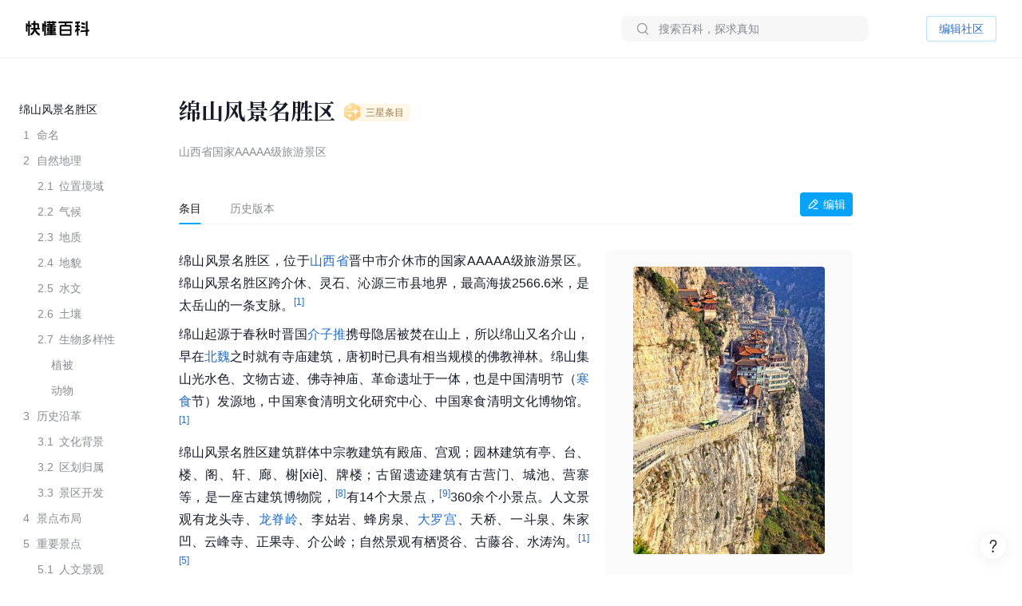

--- FILE ---
content_type: text/html; charset=UTF-8
request_url: https://www.baike.com/wikiid/7211883310053834813
body_size: 109489
content:
<!doctype html><html><head><link rel="preload" href="//p3-sdbk2-media.byteimg.com/tos-cn-i-xv4ileqgde/a001613a219044278bcd31fd7f126726~tplv-xv4ileqgde-resize-w:360.image" as="image"><script type="application/json" id="__MODERN_SERVER_DATA__">{"router":{"baseUrl":"/wikiid","params":{}}}</script><link rel="shortcut icon" href="https://lf3-static.bytednsdoc.com/obj/eden-cn/7221eh7ulojnuhd/baike_logo.png" type="image/x-icon"/><link rel="apple-touch-icon-precomposed" href="//lf-search.baike.com/obj/baike/toutiao-fe/baike_community_pc_editor/logo.png"/><script src="https://lf-security.bytegoofy.com/obj/security-secsdk/runtime-v1.0.0.js" project-id="466" nonce="argus-csp-token"></script><script nonce="argus-csp-token">
            ;(function(){
              window._MODERNJS_ROUTE_MANIFEST = {"routeAssets":{"wikiid":{"chunkIds":[9691,9491,5318,4405,6779,1454,110,1551,7594,7789,8213,98,1801,9260,9089,5756,980,5883,4249,7283,3399,9817,3709,9917,5938,2931,2706,1370,4223,1339,4783,7744,8715,6325,1985,4905,2938,2855,7524,7626,5341,9692],"assets":["static/js/lib-arco-a7a0f7f4.3dd577e7.js","static/css/lib-arco-b3ad1ec0.94ac9209.css","static/js/lib-arco-23891f61.e3a88a25.js","static/js/lib-arco-52a51c72.9e01ff3d.js","static/js/lib-arco-68619b34.a6b1e17a.js","static/js/lib-arco-eefe2121.45a237e0.js","static/js/lib-arco-iconbox.bb6c0b3b.js","static/js/lib-react.2060f148.js","static/js/prosemirror.f9de2469.js","static/js/codemirror.6c4ab308.js","static/js/lib-router.2aabf2e3.js","static/js/lib-axios.c3e0cd50.js","static/js/9260.07247800.js","static/js/9089.bcb92a9a.js","static/js/5756.7ee22c5d.js","static/js/980.b5cde0e0.js","static/js/5883.d5b54907.js","static/js/4249.4e1d144c.js","static/js/7283.dcab7c42.js","static/js/3399.460b1067.js","static/js/9817.6219052c.js","static/js/3709.9b7e9729.js","static/js/9917.7d23637a.js","static/js/5938.42dca8dc.js","static/js/2931.acb717d4.js","static/js/2706.ef3efffc.js","static/js/1370.68bcecdb.js","static/js/4223.704eb928.js","static/js/1339.0d887959.js","static/js/4783.0bd7a59e.js","static/js/7744.989231a4.js","static/js/8715.9fa6ce0a.js","static/js/6325.8d1b1b0f.js","static/js/1985.c5a4151d.js","static/js/4905.ce659b76.js","static/js/2938.88605609.js","static/js/2855.f6ff4dac.js","static/js/7524.377eec50.js","static/css/7626.9098c8fa.css","static/js/7626.48e65380.js","static/js/5341.33e84d41.js","static/css/wikiid.6896397a.css","static/js/wikiid.2d73661d.js"],"referenceCssAssets":["static/css/lib-arco-b3ad1ec0.94ac9209.css","static/css/7626.9098c8fa.css","static/css/wikiid.6896397a.css"]},"wikiid_page":{"chunkIds":[4902],"assets":["static/js/async/wikiid_page.40bd2d7d.js"],"referenceCssAssets":[]},"wikiid_$":{"chunkIds":[8989],"assets":["static/js/async/wikiid_$.c4e55c81.js"],"referenceCssAssets":[]},"wikiid_(id)/page":{"chunkIds":[9491,5318,4405,6779,1454,110,1551,6818,1608,7622,5990,4944,9406,4386,3124,127,6751,3150,2263],"assets":["static/js/lib-arco-a7a0f7f4.3dd577e7.js","static/css/lib-arco-b3ad1ec0.94ac9209.css","static/js/lib-arco-23891f61.e3a88a25.js","static/js/lib-arco-52a51c72.9e01ff3d.js","static/js/lib-arco-68619b34.a6b1e17a.js","static/js/lib-arco-eefe2121.45a237e0.js","static/js/lib-arco-iconbox.bb6c0b3b.js","static/js/6818.75e96845.js","static/js/async/1608.b9f332fd.js","static/js/async/7622.27bdf5c5.js","static/js/async/5990.a66c6cbb.js","static/js/4944.376c5aec.js","static/js/9406.2471e372.js","static/js/async/4386.f0137eca.js","static/js/async/3124.b292d9b5.js","static/css/async/127.64abd936.css","static/js/async/127.da7ac340.js","static/js/6751.4ca9395f.js","static/css/async/3150.473e88d4.css","static/js/async/3150.237cb1d6.js","static/css/async/wikiid_(id)/page.de666820.css","static/js/async/wikiid_(id)/page.92a32f19.js"],"referenceCssAssets":["static/css/lib-arco-b3ad1ec0.94ac9209.css","static/css/async/127.64abd936.css","static/css/async/3150.473e88d4.css","static/css/async/wikiid_(id)/page.de666820.css"]},"wikiid_(id)/layout":{"chunkIds":[5136],"assets":["static/js/async/wikiid_(id)/layout.281548a0.js"],"referenceCssAssets":[]}}};
            })();
          </script><script nonce="argus-csp-token">window.BUILD_VERSION="1.0.2.2701"</script><script nonce="argus-csp-token">function isSupportES6(){try{return new Function("(a = 0) => [...[1,2,3]]"),!0}catch(t){return!1}}!1===isSupportES6()&&(location.href="https://lf-cdn-tos.bytescm.com/obj/static/toutiao-fe/error_page/error_page.html?update=1&host="+encodeURIComponent(location.href))</script><script nonce="argus-csp-token">!function(n,t){if(n.LogAnalyticsObject=t,!n[t]){function c(){c.q.push(arguments)}c.q=c.q||[],n[t]=c}n[t].l=Number(new Date)}(window,"collectEvent")</script><script nonce="argus-csp-token">!function(e,r,t,n,a,c,i,o){t="precollect",n="getAttribute",a="addEventListener",(c=function(e){(i=[].slice.call(arguments)).push(Date.now(),location.href),c.p.a.push(i)}).p={a:[]},e[r]=c,a in e&&(c.pcErr=function(a){a=a||e.event,(o=a.target||a.srcElement)instanceof Element||o instanceof HTMLElement?o[n]("integrity")?e[r](t,"sri",o[n]("href")||o[n]("src")):e[r](t,"st",{tagName:o.tagName,url:o[n]("href")||o[n]("src")}):e[r](t,"err",a.error)},c.pcRej=function(n){n=n||e.event,e[r](t,"err",n.reason||n.detail&&n.detail.reason)},e[a]("error",c.pcErr,!0),e[a]("unhandledrejection",c.pcRej,!0))}(window,"SlardarPreloadCollect")</script><style>#initLoading{width:100%;height:100%;position:fixed;left:0;top:0;width:100vw;height:100vh;z-index:-1;background-color:#fff}.baikeLoading{position:absolute;width:24px;height:24px;top:calc(50% - 12px);left:calc(50% - 12px);background-size:contain;stroke:currentColor;fill:none;font-size:20px;color:#05a4fa;animation:arco-loading-circle 1s infinite cubic-bezier(0,0,1,1)}</style><script nonce="argus-csp-token" async src="https://lf-static.applogcdn.com/obj/applog-sdk-static/log-sdk/collect/5/collect.js"></script><link rel="preconnect" href="//ipolyfill.edge-byted.com"><link rel="dns-prefetch" href="//ipolyfill.edge-byted.com"><script src="//ipolyfill.edge-byted.com/0.0.19/polyfill.min.js" crossorigin="" nonce="argus-csp-token"></script><link rel="dns-prefetch" href="https://lf-search.baike.com"><link rel="dns-prefetch" href="https://lf3-pendah.bytetos.com"><link rel="preconnect" href="https://lf-search.baike.com" crossorigin><link rel="preconnect" href="https://lf3-pendah.bytetos.com" crossorigin><title>绵山风景名胜区-快懂百科</title><meta name="keywords" content="绵山风景名胜区,山西省国家AAAAA级旅游景区,快懂百科,百科,知识,百科全书,娱乐百科,资讯百科,新闻百科,话题百科,电影百科,电视剧百科,视频百科,图片百科,明星百科,行业人物百科,政治人物百科,生活百科,菜品百科,文化百科,知识百科,教育百科,小说百科,个人决策百科,历史百科,地理百科,城市百科"><meta name="description" content="绵山风景名胜区，位于山西省晋中市介休市的国家AAAAA级旅游景区。绵山风景名胜区跨介休、灵石、沁源三市县地界，最高海拔2566.6米，是太岳山的一条支脉。"><meta property="og:description" content="绵山风景名胜区,山西省国家AAAAA级旅游景区,快懂百科,百科,知识,百科全书,娱乐百科,资讯百科,新闻百科,话题百科,电影百科,电视剧百科,视频百科,图片百科,明星百科,行业人物百科,政治人物百科,生活百科,菜品百科,文化百科,知识百科,教育百科,小说百科,个人决策百科,历史百科,地理百科,城市百科"><meta property="og:title" content="绵山风景名胜区-快懂百科"><meta property="og:site_name" content="快懂百科"><meta property="og:type" content="website"><meta name="viewport" content="width=1400,initial-scale=1"><link href="//lf-search.baike.com/obj/baike/toutiao-fe/baike_community_pc_editor/static/css/lib-arco-b3ad1ec0.94ac9209.css" rel="stylesheet" crossorigin="anonymous"><link href="//lf-search.baike.com/obj/baike/toutiao-fe/baike_community_pc_editor/static/css/7626.9098c8fa.css" rel="stylesheet" crossorigin="anonymous"><link href="//lf-search.baike.com/obj/baike/toutiao-fe/baike_community_pc_editor/static/css/wikiid.6896397a.css" rel="stylesheet" crossorigin="anonymous"><link href="//lf-search.baike.com/obj/baike/toutiao-fe/baike_community_pc_editor/static/css/async/127.64abd936.css" rel="stylesheet" /><link href="//lf-search.baike.com/obj/baike/toutiao-fe/baike_community_pc_editor/static/css/async/3150.473e88d4.css" rel="stylesheet" /><link href="//lf-search.baike.com/obj/baike/toutiao-fe/baike_community_pc_editor/static/css/async/wikiid_(id)/page.de666820.css" rel="stylesheet" />  <link data-react-helmet="true" rel="canonical" href="https://m.baike.com/wikiid/7211883310053834813"/>
  <meta data-react-helmet="true" name="robots" content="max-snippet:100"/>
<style>#initLoading{opacity: 0;}</style></head><body><script nonce="argus-csp-token">var INJECTED_TCC_DATA = {"byte_replay":0,"enable_sync_session_cookie":0,"relationship_item_title_collapsed_ratio":0.2,"target_dom_tag_list":["BAIKE_HEADER","ABSTRACT_IMAGE_CTN_CLS","CATALOG_CONTAINER","entry_title","TABHEADER","INFOBOX_CONTAINER_ID"],"use_dom_change_reported_path":["/wikiid"],"on_with_query":["test_tag=perf"],"taskEntryClose":{"23":false,"30":false},"taskTypeValidSwitchClose":{"3":false,"4":false,"6":false,"7":false,"8":false,"15":false,"16":false,"17":false,"18":false,"20":false},"taskRelativeLink":{"VIDEO_TRAINING_LINK":"https://shidian.baike.com/college/type/100004?source=navigation_bar&entry_type=college","VIDEO_TASK_DOCUMENT":"https://shidian.baike.com/college/course/7313876504729894953?source=community_home_page&entry_type=college&doc_id=7313836985230278695"},"videoTaskConfigs":{"videoUrlByItemIdPrefix":"https://www.douyin.com/video/","parseVideoURLRegs":["video/(\\d+)","[?&]modal_id=(\\d+)"]},"taskValidConfig":{"currentMinCollectionCount":1,"addMaxCollectionCount":1},"close_simple_task_validation":false,"mission_text":{"3":{"Entry":"该条目需补充摘要图，完成任务可获得$PriceRatio$海贝","BasicTask":"补充摘要图","Mission":"需要补充$Number$张本条目相关摘要图","Price":"$PriceRatio$","PriceUnit":"/合格图片  共$PriceRatio$海贝","EditorCard":[{"text":"需要补充1张本条目相关摘要图","type":"text"}],"EditorNotes":[{"title":"配图说明","link":"https://shidian.baike.com/college/course/7176112933100404795?doc_id=7205807563782029372","list":["尺寸大于800*800px","图文需要有关联度、位置恰当","图片裁切需要清晰完整不变形"]},{"title":"上传建议","list":["平台在抖音百科媒体库提供部分资源，可进行图片检索"]}]},"4":{"Entry":"完成正文图补充任务，至少可获得$PriceRatio$海贝","BasicTask":"补充正文图","Price":"$PriceRatio$","PriceUnit":"/合格图片","Mission":"补充本条目相关正文图与图片注释","EditorCard":[{"text":"在条目中补充合适的正文图与图注","type":"text"}],"EditorNotes":[{"title":"配图说明","link":"https://shidian.baike.com/college/course/7176112933100404795?doc_id=7205807563782029372","list":["需要有图注","尺寸大于400*400px","图文需要有关联度、位置恰当","仅需添加该任务需求相关的内容","图片裁切需要清晰完整不变形","不使用“图册”形式插入图片"]},{"title":"上传建议","list":["人物条目建议但不仅限于加在【个人经历/生平】【作品】等章节中","平台在抖音百科媒体库提供部分资源，可进行图片检索"]}]},"6":{"Entry":"完成$HeadingName$图片补充任务，至少可获得$PriceRatio$海贝","BasicTask":"补充$HeadingName$正文图","Mission":"补充$HeadingName$相关正文图与图片注释","Price":"$PriceRatio$","PriceUnit":"/合格图片","EditorCard":[{"text":"补充“$HeadingName$”图片与图片注释","type":"text"}],"EditorNotes":[{"title":"配图说明","link":"https://shidian.baike.com/college/course/7176112933100404795?doc_id=7205807563782029372","list":["尺寸大于400*400px","图文需要有关联度、位置恰当","图片裁切需要清晰完整不变形"]},{"title":"上传建议","list":["平台在抖音百科媒体库提供部分资源，可进行图片检索"]}]},"7":{"Entry":"该条目需替换摘要图，完成任务可获得$PriceRatio$海贝","BasicTask":"替换摘要图","Mission":"替换本条目相关摘要图","Price":"$PriceRatio$","EditorCard":[{"text":"在条目中替换合适的摘要图","type":"text"}],"EditorNotes":[{"title":"配图说明","link":"https://shidian.baike.com/college/course/7176112933100404795?doc_id=7205807563782029372","list":["尺寸大于800*800px","图文需要有关联度、位置恰当","图片裁切需要清晰完整不变形"]},{"title":"上传建议","list":["平台在抖音百科媒体库提供部分资源，可进行图片检索"]}]},"8":{"Entry":"完成$HeadingName$图片替换任务，至少可获得$PriceRatio$海贝","BasicTask":"替换$HeadingName$正文图","Mission":"替换$HeadingName$相关正文图与图片注释","Price":"$PriceRatio$","PriceUnit":"/合格图片","EditorCard":[{"text":"替换“$HeadingName$”图片与图片注释","type":"text"}],"EditorNotes":[{"title":"配图说明","link":"https://shidian.baike.com/college/course/7176112933100404795?doc_id=7205807563782029372","list":["在条目中替换合适的正文图与图注","需添加图注（表格中图片除外）","尺寸大于400*400px","图文需要有关联度、位置恰当","仅需添加该任务需求相关的内容","图片裁切需要清晰完整不变形","不使用“图册”形式插入图片"]},{"title":"上传建议","list":["人物条目建议但不仅限于加在【个人经历/生平】【作品】等章节中","平台在抖音百科媒体库提供部分资源，可进行图片检索"]}]},"15":{"Entry":"该条目需补充摘要，完成任务可获得$PriceRatio$海贝","BasicTask":"补充摘要内容","Mission":"$FeedbackExplain$","Price":"$PriceRatio$","EditorCard":[{"text":"当前$TargetText$存在【$FeedbackExplain$】问题，请根据内容要求在摘要中补充对应内容","type":"text"}],"EditorNotes":[{"title":"内容要求","link":"https://shidian.baike.com/college/course/7176112933100175419?doc_id=7205813839249244220","list":["需聚焦重要信息，体现重点事件或关键元素（如人物重要经历、成就；事件结果、影响等关键信息点），避免信息罗列冗长","语言描述客观、精炼、平实、中立","内容需引用权威有效的参考资料","内容原创，不直接复制、搬运内容自参考资料或其他百科","注意内容时效性，引用最新数据或信息","内容需无明显错误，如错别字或英文拼写问题等"]}]},"16":{"Entry":"该条目需更新摘要，完成任务可获得$PriceRatio$海贝","BasicTask":"更新摘要内容","Mission":"$FeedbackExplain$","Price":"$PriceRatio$","EditorCard":[{"text":"当前$TargetText$存在【$FeedbackExplain$】问题，请根据内容要求在摘要中更新对应内容","type":"text"}],"EditorNotes":[{"title":"内容要求","link":"https://shidian.baike.com/college/course/7176112933100175419?doc_id=7205813839249244220","list":["语言描述客观、精炼、平实、中立","内容需引用权威有效的参考资料","内容原创，不直接复制、搬运内容自参考资料或其他百科","注意内容时效性，引用最新数据或信息","内容需无明显错误，如错别字或英文拼写问题等"]}]},"17":{"Entry":"补充$HeadingName$正文中的内容，完成任务可获得$PriceRatio$海贝","BasicTask":"补充$HeadingName$正文内容","Mission":"$FeedbackExplain$","Price":"$PriceRatio$","EditorCard":[{"text":"当前$TargetText$存在【$FeedbackExplain$】问题，请根据内容要求在正文中补充对应内容","type":"text"}],"EditorNotes":[{"title":"内容要求","link":"https://shidian.baike.com/college/course/7176112933100175419?doc_id=7205813839249244220","list":["需聚焦重要信息，体现重点事件或关键元素（如人物重要经历、成就；事件结果、影响等关键信息点），避免信息罗列冗长；","语言描述客观、精炼、平实、中立","内容需引用权威有效的参考资料","内容原创，不直接复制、搬运内容自参考资料或其他百科","注意内容时效性，引用最新数据或信息","内容需无明显错误，如错别字或英文拼写问题等"]}]},"18":{"Entry":"更新$HeadingName$正文中的内容，完成任务可获得$PriceRatio$海贝","BasicTask":"更新$HeadingName$正文内容","Mission":"$FeedbackExplain$","Price":"$PriceRatio$","EditorCard":[{"text":"当前$TargetText$存在【$FeedbackExplain$】问题，请根据内容要求在正文中更新对应内容","type":"text"}],"EditorNotes":[{"title":"内容要求","link":"https://shidian.baike.com/college/course/7176112933100175419?doc_id=7205813839249244220","list":["需聚焦重要信息，体现重点事件或关键元素（如人物重要经历、成就；事件结果、影响等关键信息点），避免信息罗列冗长；","语言描述客观、精炼、平实、中立","内容需引用权威有效的参考资料","内容原创，不直接复制、搬运内容自参考资料或其他百科","注意内容时效性，引用最新数据或信息","内容需无明显错误，如错别字或英文拼写问题等"]}]},"19":{"Entry":"优化通用模块","BasicTask":"通用模块","Mission":"优化百科正文内容","Price":"$PriceRatio$","EditorCard":[{"text":"该条目尚不完善，请按照","type":"text"},{"text":"全词任务标准","type":"link","link":"https://shidian.baike.com/wikiid/7288506306230534201"},{"text":"优化条目","type":"text"}],"EditorNotes":[{"title":"内容要求","link":"https://shidian.baike.com/wikiid/7288506306230534201","list":["注意内容准确，符合客观事实","注意内容时效性，使用最新数据或信息","内容需无明显错误，如错别字或英文拼写问题等","注意补充合规参考资料","注意内容表达，行文中立，语句通顺"]}]},"20":{"Entry":"请为本条目摘要补充可佐证、信源可靠的参考资料","BasicTask":"补充摘要参考资料","Mission":"请为本条目摘要补充可佐证、信源可靠的参考资料","Price":"$PriceRatio$","PriceUnit":"/参考资料","EditorCard":[{"text":"请为本条目摘要补充可佐证、信源可靠的参考资料","type":"text"}],"EditorNotes":[{"title":"内容要求","link":"https://shidian.baike.com/wikiid/7142833215529582628","list":["请引用可佐证的参考资料，避免死链、404等","请引用来源权威、可靠的参考资料","在单个信息点、单句或段落后进行标注","请仅在摘要区域补充参考资料，不进行其他操作（如补图等）","选择图书、古籍、电子文献、期刊报纸作为参考资料时，请先查阅右上角详细说明后再添加，确保参考资料必填信息完整"]}]},"21":{"Entry":"请为本条目插入或创建相关合集","BasicTask":"补充合集","Mission":"请为本条目插入或创建相关合集","Price":"$PriceRatioList$","PriceUnit":"","PriceTip":"插入已有合集5海贝，创建合集50海贝","EditorCard":[{"text":"请为本条目插入或创建相关合集","type":"text"}],"EditorNotes":[{"title":"任务要求","link":"https://shidian.baike.com/college/course/7301610921539944448?source=community_home_page&entry_type=college&anchor=lowvk5lzrdy&doc_id=7300853895680327720","list":["插入合格合集5海贝，新建合格合集50海贝","补充与条目自身属性或最新动态强相关的合集","单次任务仅能添加一个合集","合集主题需客观、准确且有意义","每个合集至少需要包含3个条目","合集主题避免与条目中的一级章节重复","合集至少需要添加一条合规参考资料"]},{"title":"任务建议","list":["可以选择在条目下搜索、编辑现有合集，或创建新的合集","新建/编辑合集后，请尽快在条目编辑页提交发布，避免任务失效"]}]},"22":{"Entry":"全词任务","BasicTask":"全词","Mission":"全词任务","Price":"$PriceRatio$","EditorCard":[{"text":"该条目尚不完善，请按照","type":"text"},{"text":"全词任务标准","type":"link","link":"https://shidian.baike.com/wikiid/7288506306230534201"},{"text":"优化条目","type":"text"}],"EditorNotes":[{"title":"内容要求","link":"https://shidian.baike.com/wikiid/7288506306230534201","list":["注意内容准确，符合客观事实","注意内容时效性，使用最新数据或信息","内容需无明显错误，如错别字或英文拼写问题等","注意补充合规参考资料","注意内容表达，行文中立，语句通顺"]}]},"23":{"Entry":"补充章节","BasicTask":"补充章节","PriceUnit":"","Mission":"$FeedbackExplain$，请结合内容要求补充对应章节内容","Price":"$PriceRatio$","EditorCard":[{"text":"$FeedbackExplain$，请结合内容要求，在文中补充对应章节内容","type":"text"}],"EditorNotes":[{"title":"任务要求","link":"https://shidian.baike.com/college/course/7176112933100175419?doc_id=7205813839249244220","list":["语言描述客观、精炼、平实、中立","内容需引用权威有效的参考资料","内容原创，不直接复制、搬运内容自参考资料或其他百科","注意内容时效性，引用最新数据或信息","内容需无明显错误，如错别字或英文拼写问题等"]},{"title":"任务建议","list":["暂不支持二次编辑未通过版本内容，可在提交时将新增内容备份"]}]},"24":{"Entry":"补充摘要内容","BasicTask":"补充摘要内容","PriceUnit":"","Mission":"缺少$FeedbackExplain$","Price":"$PriceRatio$","EditorCard":[{"text":"当前摘要内容存在缺少【$FeedbackExplain$】问题，请根据内容要求在摘要中补充对应内容","type":"text"}],"EditorNotes":[{"title":"内容要求","link":"https://shidian.baike.com/college/course/7176112933100175419?doc_id=7205813839249244220","list":["需聚焦重要信息，体现重点事件或关键元素（如人物重要经历、成就；事件结果、影响等关键信息点），避免信息罗列冗长","语言描述客观、精炼、平实、中立","内容需引用权威有效的参考资料","内容原创，不直接复制、搬运内容自参考资料或其他百科","注意内容时效性，引用最新数据或信息","内容需无明显错误，如错别字或英文拼写问题等"]}]},"25":{"Entry":"补充正文内容","BasicTask":"补充正文内容","PriceUnit":"","Mission":"缺少$FeedbackExplain$","Price":"$PriceRatio$","EditorCard":[{"text":"当前正文内容存在缺少【$FeedbackExplain$】问题，请根据内容要求在正文中补充对应内容","type":"text"}],"EditorNotes":[{"title":"内容要求","link":"https://shidian.baike.com/college/course/7176112933100175419?doc_id=7205813839249244220","list":["需聚焦重要信息，体现重点事件或关键元素（如人物重要经历、成就；事件结果、影响等关键信息点），避免信息罗列冗长","语言描述客观、精炼、平实、中立","内容需引用权威有效的参考资料","内容原创，不直接复制、搬运内容自参考资料或其他百科","注意内容时效性，引用最新数据或信息","内容需无明显错误，如错别字或英文拼写问题等"]}]},"26":{"Entry":"优化特色模块","BasicTask":"特色模块","PriceUnit":"","Mission":"补充特色头图、大事记等内容","Price":"$PriceRatio$","EditorCard":[{"text":"请根据特色模块内容标准优化条目","type":"text"}],"EditorNotes":[{"title":"内容要求","link":"https://www.baike.com/college/type/100003?entry_type=college","list":["特色头图：选择或上传一张适宜的摘要图标记为特色头图，要求尺寸大于800*800px，图片画质清晰，主体展示完整无遮挡、居中且大小适宜；","关联抖音账号：选择与该词条主体一致且经官方认证的抖音账号进行关联；","大事记：选择词条主体最重要的3-10个事件，表述客观语言精炼，视频选择优质有代表性且与内容关联性强的视频；","参考资料：可新增或引用已有的权威参考资料佐证内容真实性；"]}],"EditorNotes2":[{"title":"内容要求","templateId":1,"name":"star","link":"https://www.baike.com/college/course/7411101681468833803?source=navigation_bar&entry_type=college&doc_id=7410235252583759912","list":["特色头图：选择或上传一张适宜的摘要图，并标记为特色头图，要求图片画质尽可能清晰，主体正脸展示完整无明显遮挡、居中且大小适宜；","抖音账号：选择与该词条主体一致且经官方认证的抖音账号进行关联；","特点标签：用短语描述主体的最主要荣誉、称号或广为人知的鲜明特点；（非必须，如有可填写）","大事记：选择词条主体最重要的3-10个事件，表述客观语言精炼，视频选择优质有代表性且与内容关联性强的视频；事件数最多不超过15，特殊情况除外；","参考资料：可新增或引用已有的权威参考资料佐证内容真实性。"]},{"title":"内容要求","templateId":2,"name":"creator","link":"https://www.baike.com/college/course/7408774995578454028?source=navigation_bar&entry_type=college&doc_id=7390242011319107624","list":["特色头图：选择或上传一张适宜的摘要图，并标记为特色头图，要求图片画质尽可能清晰，主体正脸展示完整无明显遮挡、居中且大小适宜；","抖音账号：选择与该词条主体一致且经官方认证的抖音账号进行关联；","特点标签：用短语描述主体的最主要荣誉、称号或广为人知的鲜明特点；（非必须，如有可填写）","走红原因：通过挖掘创作者资料，观察早期作品内容、风格，用80~138字符概括描述创作者本名（若有则写、作品风格与账号人设、具体走红事件等，请勿描述过于宽泛；","大事记：选择词条主体最重要的3-10个事件，表述客观语言精炼，视频选择优质有代表性且与内容关联性强的视频；事件数最多不超过15，特殊情况除外；","参考资料：可新增或引用已有的权威参考资料佐证内容真实性。"]},{"title":"内容要求","templateId":3,"name":"school","link":"https://www.baike.com/college/type/100003?entry_type=college","list":["特色头图：选择或上传一张适宜的摘要图，并标记为特色头图，要求图片画质尽可能清晰，主体正脸展示完整无明显遮挡、居中且大小适宜；","抖音账号：选择与该词条主体一致且经官方认证的抖音账号进行关联。"]},{"title":"内容要求","templateId":4,"name":"athlete","link":"https://www.baike.com/college/course/7408129173325103141?source=navigation_bar&entry_type=college&doc_id=7390245869393805327","list":["特色头图：选择或上传一张适宜的摘要图，并标记为特色头图，要求图片画质尽可能清晰，主体正脸展示完整无明显遮挡、居中且大小适宜；","抖音账号：选择与该词条主体一致且经官方认证的抖音账号进行关联。","特点标签：用短语描述主体的最主要荣誉、称号或广为人知的鲜明特点；（非必须，如有可填写）","大事记：选择词条主体最重要的3-10个事件，表述客观语言精炼，视频选择优质有代表性且与内容关联性强的视频；事件数最多不超过15，特殊情况除外；","参考资料：可新增或引用已有的权威参考资料佐证内容真实性。"]},{"title":"内容要求","templateId":5,"name":"meme","link":"https://www.baike.com/college/type/100003?entry_type=college","list":["特色头图：选择或上传一张与热梗出处强相关的摘要图并标记为特色头图，要求尺寸大于800*800px，图片画质清晰，主体展示完整无遮挡、居中且大小适宜；","这是什么梗：简洁地叙述热梗因什么事件走红的，需要包含的必要信息点：概述热梗事件（时间、地点、人物、起因、经过、结果）、热梗的含义（这个热梗词语是什么意思，及引申含义）；","事件脉络：推荐选择热梗词条主体最重要的3-10个事件，展示热梗事件从产生、走红、后续发酵的关键历程，若热梗无明确相关后续事件，仅有热梗起因则此模块不做展示。表述客观语言精炼，视频选择优质有代表性且与内容关联性强的视频（如有）；","相关百科：选择并标注热梗产生事件中涉及的相关人物或者其他相关主体词条；","参考资料：可新增或引用已有的权威参考资料佐证内容真实性。"]},{"title":"内容要求","templateId":6,"name":"animal","link":"https://www.baike.com/college/type/100003?entry_type=college","list":["特色头图：选择或上传一张适宜的摘要图标记为特色头图，要求尺寸大于800*800px，图片画质清晰，主体展示完整无遮挡、居中且大小适宜；避免可能引起不适的，如爬行动物、两栖动物等；","特点标签：动物最具特色的客观描述，最多填写3个特色标签，注意与义项和基本信息去重；","物种对比：完善中文名、拉丁学名、分类信息（上溯两个阶元）、形态特征（基本信息栏“主要特征”分组中的所有信息，其中野外识别特征表达需精简）、分布范围、保护等级等，特别注意核对与优化基本信息栏“主要特征”分组中的：体长、高度、翼长、直径、野外识别特征，对比项不要有缺失（分布范围、保护等级等）；","参考资料：可新增或引用已有的权威参考资料佐证内容真实性。"]},{"title":"内容要求","templateId":7,"name":"movie","link":"https://www.baike.com/college/type/100003?entry_type=college","list":["特色头图（竖版海报）：优先选取影视剧所属国家/地区的官方海报，避免使用单个角色的海报（特殊情况除外），并标记为特色头图，图片应使用竖版，注意整体美观、清晰、无水印、无拉伸/变形、无黑边、不涉及色情、暴力及其他敏感元素；","特点标签：用短语描述主体的最主要荣誉、称号或广为人知的鲜明特点；（非必须，如有可填写）","剧情简介：简洁地概括故事的核心情节，主要角色等，同时保留悬念，避免剧透；","参考资料：可新增或引用已有的权威参考资料佐证内容真实性。"]},{"title":"内容要求","templateId":8,"name":"TV","link":"https://www.baike.com/college/type/100003?entry_type=college","list":["特色头图（竖版海报）：优先选取影视剧所属国家/地区的官方海报，避免使用单个角色的海报（特殊情况除外），并标记为特色头图，图片应使用竖版，注意整体美观、清晰、无水印、无拉伸/变形、无黑边、不涉及色情、暴力及其他敏感元素；","特点标签：用短语描述主体的最主要荣誉、称号或广为人知的鲜明特点；（非必须，如有可填写）","剧情简介：简洁地概括故事的核心情节，主要角色等，同时保留悬念，避免剧透；","参考资料：可新增或引用已有的权威参考资料佐证内容真实性。"]},{"title":"内容要求","templateId":9,"name":"business","link":"https://www.baike.com/college/type/100003?entry_type=college","list":["特色头图：选择或上传一张适宜的摘要图，并放置在第一位，标记为“特色头图”。要求人物真实肖像近照，商务照优先，尺寸大于800*800px，图片画质清晰，主体展示完整无遮挡、居中且大小适宜；","特点标签：根据富豪榜排名撰写特点并关联相应合集（如果合集存在），如不在规定榜单排名内，可不撰写；富豪榜优先级排序：福布斯全球富豪榜（取前100）＞福布斯中国内地富豪榜（取前100）＞ 胡润全球富豪榜（取前100）＞ 胡润百富榜（取前100）；","大事记：选择词条主体最重要的3-10个事件，表述客观语言精炼，视频选择优质有代表性且与内容关联性强的视频；","参考资料：可新增或引用已有的权威参考资料佐证内容真实性。"]},{"title":"内容要求","templateId":10,"name":"writer","link":"https://www.baike.com/college/type/100003?entry_type=college","list":["特色头图：选择或上传一张适宜的摘要图标记为特色头图，要求尺寸大于800*800px，图片画质清晰，主体展示完整无遮挡、居中且大小适宜；","特点标签：展示人物特征的重要标签，如【推理小说女王】、【中国二十世纪三年的“文学洛神”】，建议为个人荣誉获奖等。也可从所在的重要集合概念中生产，如【京派作家】【侦探小说作家】【惊悚小说作家】，可点选关联对应合集（如果有）。需避免与义项名、基本信息（部分）发生信息重复，客观、准确，避免出现事实错误；","大事记：选择词条主体最重要的3-10个事件，表述客观语言精炼，相关视频或关联作品百科词条只能选择其一，建议优先选取关联百科词条；","参考资料：可新增或引用已有的权威参考资料佐证内容真实性。"]},{"title":"内容要求","templateId":11,"name":"historicalFigure","link":"https://www.baike.com/college/type/100003?entry_type=college","list":["特色头图：选择或上传一张适宜的摘要图标记为特色头图，要求尺寸大于800*800px，图片画质清晰，主体展示完整无遮挡、居中且大小适宜；","特点标签：简短描述人物历史地位，展示人物特征或所在集合，如【中国在位时间最长的皇帝】、【云台二十八将】等，避免与义项名、基本信息发生信息重复；","大事记：以事实为依据，选择词条主体最重要的3-20个事件，完整概述人物的一生，覆盖体现人物及其所经历朝代各方面变化的重大节点；表述客观，语言精炼，视频（非必须）选择优质有代表性且与内容关联性强的视频；","参考资料：可新增或引用已有的权威参考资料佐证内容真实性。"]}]},"27":{"Entry":"该条目需补充摘要图，完成任务可获得$PriceRatio$海贝","BasicTask":"补充摘要图","Mission":"需要补充$Number$张本条目相关摘要图","Price":"$PriceRatio$","PriceUnit":"/合格图片  共$Number$海贝","EditorCard":[{"text":"需要补充$Number$张本条目相关摘要图","type":"text"}],"EditorNotes":[{"title":"配图说明","link":"https://shidian.baike.com/college/course/7176112933100404795?doc_id=7205807563782029372","list":["数量：补充$Number$张","尺寸：大于800*800px","排序：选择质量最高的，放在摘要图首图位置","图文需要有关联度、位置恰当","图片裁切需要清晰完整不变形","差异：图片尽可能丰富，避免全是一类图片"]}]},"30":{"Entry":"视频任务","BasicTask":"视频任务","PriceUnit":"/合格视频","Mission":"视频任务","Price":"$PriceRatio$","EditorCard":[],"EditorNotes":[]},"70":{"BasicTask":"专项新建","PriceUnit":"","Price":"$PriceRatio$","EditorCard":[{"text":"根据","type":"text"},{"text":"任务要求","type":"link","link":"https://www.baike.com/college/course/7387362606761164840?doc_id=7342359421890822178"},{"text":"标准新建或完善条目","type":"text"}],"EditorNotes":[{"title":"内容要求","link":"https://shidian.baike.com/college/course/7176112933100175419?doc_id=7205813839249244220","list":["注意内容准确,符合客观事实","注意内容时效性,使用最新数据或信息","内容需无明显错误,如错别字或英文拼写问题等","注意补充合规参考资料","注意内容表达,行文中立,语句通顺"]}]}},"mission_valid":{"3":{"flag":[false,true,true],"desc":["满足2个条件，才可以提交","1. 摘要图字段更新","2. 其他字段不更新"],"checkers":[{"fn":"gt","params":["${state.abstractImageModel.imageList.length}","${state.formdata.originFormdata.headImageList.length}"],"ignoreRes":true},{"fn":"isImageListChange","params":["${state.abstractImageModel.imageList}","${state.formdata.originFormdata.headImageList}"],"ignoreRes":true},{"fn":"logicOp","params":["${res0}","${res1}","|"]},{"fn":"judgeContentChange","params":["${state.formdata.originFormdata.content}","${state.docContent.content}"]},{"fn":"judgeNoneContentFieldEqual","params":["${state}",["headImageList","bigEventData"]]}]},"4":{"flag":[false,true],"desc":["1. 该插入图片的地方有插入图片","2. 其他地方不应该有修改","contentNodeId可能有三种情况，","a. 标题补图（获取指定标题下面的所有内容，这部分内容需满足如下条件才能提交：1. 有图片的新增&修改，2. 有或者没有新增回车/空格  3. 文本内容不能修改）","b. 段落(获取当前段落所属标题下的所有内容，其同样需要满足a中的条件)","c. 图册(获取当前图册所属标题下的所有内容，其同样需要满足a中的条件)","其余不归属于当前标题下的内容都不能更改，若有更改则不允许提交。"],"checkers":[{"fn":"validContentImageTask","params":["${state.lightYearEngine.globalSimpleTaskList[0].Task.ContentNodeID}","${newDoc}","${oldDoc}"]},{"fn":"judgeNoneContentFieldEqual","params":["${state}",["bigEventData"]]}]},"6":{"flag":[false,true],"desc":["1. 该插入图片的地方有插入图片","2. 其他地方不应该有修改","contentNodeId可能有三种情况，","a. 标题补图（获取指定标题下面的所有内容，这部分内容需满足如下条件才能提交：1. 有图片的新增&修改，2. 有或者没有新增回车/空格  3. 文本内容不能修改）","b. 段落(获取当前段落所属标题下的所有内容，其同样需要满足a中的条件)","c. 图册(获取当前图册所属标题下的所有内容，其同样需要满足a中的条件)","其余不归属于当前标题下的内容都不能更改，若有更改则不允许提交。"],"checkers":[{"fn":"validContentImageTask","params":["${state.lightYearEngine.globalSimpleTaskList[0].Task.ContentNodeID}","${newDoc}","${oldDoc}"]},{"fn":"judgeNoneContentFieldEqual","params":["${state}",["bigEventData"]]}]},"7":{"flag":[false,true,true],"desc":["满足2个条件，才可以提交","1. 摘要图字段更新","2. 其他字段不更新"],"checkers":[{"fn":"gt","params":["${state.abstractImageModel.imageList.length}","${state.formdata.originFormdata.headImageList.length}"],"ignoreRes":true},{"fn":"isImageListChange","params":["${state.abstractImageModel.imageList}","${state.formdata.originFormdata.headImageList}"],"ignoreRes":true},{"fn":"logicOp","params":["${res0}","${res1}","|"]},{"fn":"judgeContentChange","params":["${state.formdata.originFormdata.content}","${state.docContent.content}"]},{"fn":"judgeNoneContentFieldEqual","params":["${state}",["headImageList","bigEventData"]]}]},"8":{"flag":[false,true],"desc":["1. 该插入图片的地方有插入图片","2. 其他地方不应该有修改","contentNodeId可能有三种情况，","a. 标题补图（获取指定标题下面的所有内容，这部分内容需满足如下条件才能提交：1. 有图片的新增&修改，2. 有或者没有新增回车/空格  3. 文本内容不能修改）","b. 段落(获取当前段落所属标题下的所有内容，其同样需要满足a中的条件)","c. 图册(获取当前图册所属标题下的所有内容，其同样需要满足a中的条件)","其余不归属于当前标题下的内容都不能更改，若有更改则不允许提交。"],"checkers":[{"fn":"validContentImageTask","params":["${state.lightYearEngine.globalSimpleTaskList[0].Task.ContentNodeID}","${newDoc}","${oldDoc}"]},{"fn":"judgeNoneContentFieldEqual","params":["${state}",["bigEventData"]]}]},"15":{"flag":[false],"checkers":[{"fn":"validConfigFn","params":[{"headingNodeId":"","forbiddenChangeNodeTypeList":["image","block_image"],"ignoreEmptyParagraph":true,"isCheckAll":false},{"oldDoc":"${oldDoc}","newDoc":"${newDoc}"}]}]},"16":{"flag":[false],"checkers":[{"fn":"validConfigFn","params":[{"headingNodeId":"","forbiddenChangeNodeTypeList":["image","block_image"],"ignoreEmptyParagraph":true,"isCheckAll":false},{"oldDoc":"${oldDoc}","newDoc":"${newDoc}"}]}]},"17":{"flag":[false],"checkers":[{"fn":"getBoolean","params":["${state.lightYearEngine.globalSimpleTaskList[0].Task.ContentNodeID}",false],"ignoreRes":true},{"fn":"validConfigFn","params":[{"headingNodeId":"${state.lightYearEngine.globalSimpleTaskList[0].Task.ContentNodeID}","forbiddenChangeNodeTypeList":["image","block_image"],"ignoreEmptyParagraph":true,"isCheckAll":"${res0}"},{"oldDoc":"${oldDoc}","newDoc":"${newDoc}"}]}]},"18":{"flag":[false],"checkers":[{"fn":"getBoolean","params":["${state.lightYearEngine.globalSimpleTaskList[0].Task.ContentNodeID}",false],"ignoreRes":true},{"fn":"validConfigFn","params":[{"headingNodeId":"${state.lightYearEngine.globalSimpleTaskList[0].Task.ContentNodeID}","forbiddenChangeNodeTypeList":["image","block_image"],"ignoreEmptyParagraph":true,"isCheckAll":"${res0}"},{"oldDoc":"${oldDoc}","newDoc":"${newDoc}"}]}]},"20":{"flag":[false,true],"checkers":[{"fn":"validConfigFn","params":[{"headingNodeId":"","forbiddenChangeNodeTypeList":["image","block_image","structured_table"],"requireChangeNodeTypeList":["reference"],"ignoreTextChange":true},{"oldDoc":"${oldDoc}","newDoc":"${newDoc}"}]},{"fn":"judgeNoneContentFieldEqual","params":["${state}",["reference","bigEventData"]]}]},"21":{"flag":[false,true,true],"desc":["满足2个条件，才可以提交","1. 用户补充了合集","2. 合集数量>=X(X支持配置，本期为1)","3. 没有修改合集以外内容","4. 用户本次新增合集数<=Q(Q支持配置，本期为1)"],"checkers":[{"fn":"eq","params":["${state.collection.collectionList.length}",1]},{"fn":"judgeContentChange","params":["${state.formdata.originFormdata.content}","${state.docContent.content}"]},{"fn":"judgeNoneContentFieldEqual","params":["${state}",["collectionList","bigEventData"]]}]},"23":{"flag":[false,false,true],"desc":["满足以下条件版本才可以点击发布并提报","1. 至少有新增X级章节且章节下有内容","   a. 本期X=1，X支持配置。当X=2，即用户新增1/2级章节都符合要求","   b. 新增章节名与BPO下发的任务章节名保持一致","   c. 该章节数必须+1","2. 没有修改Infobox、词条描述、摘要图、人物关系"],"checkers":[{"fn":"getHeadingCountByLevel","params":["${oldDoc}",1],"ignoreRes":true},{"fn":"getHeadingCountByLevel","params":["${newDoc}",1],"ignoreRes":true},{"fn":"sum","params":[["${res0}",1]],"ignoreRes":true},{"fn":"isEqual","params":["${res1}","${res2}"]},{"fn":"hasTargetTaskTitle","params":["${newDoc}",1,"${state.lightYearEngine.globalSimpleTaskList[0]}"]},{"fn":"judgeNoneContentFieldEqual","params":["${state}",["collectionList","reference","note","bigEventData"]]}]},"24":{"flag":[false,true],"checkers":[{"fn":"validConfigFn","params":[{"headingNodeId":"","forbiddenChangeNodeTypeList":["image","block_image","structured_table"],"ignoreEmptyParagraph":true,"isCheckAll":false},{"oldDoc":"${oldDoc}","newDoc":"${newDoc}"}]},{"fn":"judgeNoneContentFieldEqual","params":["${state}",["collectionList","reference","note","bigEventData"]]}]},"25":{"flag":[false,true],"checkers":[{"fn":"validConfigFn","params":[{"headingNodeId":"","forbiddenChangeNodeTypeList":["image","block_image","structured_table"],"isOnlyBodyContent":true,"ignoreEmptyParagraph":true,"isCheckAll":false},{"oldDoc":"${oldDoc}","newDoc":"${newDoc}"}]},{"fn":"judgeNoneContentFieldEqual","params":["${state}",["collectionList","reference","note","bigEventData"]]}]},"26":{"flag":[false],"checkers":[{"fn":"validContentSpecialTask","params":["${state}",[{"moduleType":"BigEvent","moduleData":"${state.bigEventModel.isEmpty}","isInversion":false},{"moduleType":"hotReason","moduleData":"${state.hotReason.content.content[0].content[0].text}","isInversion":true},{"moduleType":"BackgroundImage","moduleData":"${state.abstractImageModel.specialBaikeImageList[0].id}","isInversion":true},{"moduleType":"RelatedDoc","moduleData":"${state.specialWikiModel.relatedDocList.length}","isInversion":true},{"moduleType":"DocComparison","moduleData":"${state.specialWikiModel.docComparisonList.length}","isInversion":true}]]}]},"27":{"flag":[false,true,true],"desc":["满足2个条件，才可以提交","1. 摘要图字段更新","2. 其他字段不更新"],"checkers":[{"fn":"gt","params":["${state.abstractImageModel.imageList.length}","${state.formdata.originFormdata.headImageList.length}"],"ignoreRes":true},{"fn":"isImageListChange","params":["${state.abstractImageModel.imageList}","${state.formdata.originFormdata.headImageList}"],"ignoreRes":true},{"fn":"logicOp","params":["${res0}","${res1}","|"]},{"fn":"judgeContentChange","params":["${state.formdata.originFormdata.content}","${state.docContent.content}"]},{"fn":"judgeNoneContentFieldEqual","params":["${state}",["headImageList","bigEventData"]]}]}},"disabledImageOptimize":false,"disbaledUnsolvedModalWhenSubmit":false,"nominatedCodeAndTipsMap":{"-41004":"当前条目申诉中，暂不可以提报","-41000":"当前条目提报中，暂不可以提报","-41002":"当前条目存在删除讨论，暂不可以提报","-410007":"当周提报次数已用完","-40020":"当前条目正在评审中，请等待评审结果出来后再提报","-40014":"当前任务已在审核中，无需重复提报"},"nominatedCodeAndTipsSandboxMap":{"-41004":"当前条目申诉中，暂不可以提报","-41000":"当前条目提报中，暂不可以提报","-41002":"当前过程稿对应条目存在删除讨论，暂不可以提报","-410007":"当周提报次数已用完","-40020":"当前条目正在评审中，请等待评审结果出来后再提报","-40014":"当前任务已在审核中，无需重复提报"},"nominatedTaskAndTipsMap":{"-41000":"当前条目提报中，暂不可以提报","-41002":"当前条目存在删除讨论，暂不可以提报","-40022":"当前条目存在提报/申诉中,暂不可以提报","-40014":"当前任务已在审核中，无需重复提报"},"nominatedTaskAndTipsSandboxMap":{"-41000":"当前条目提报中，暂不可以提报","-41002":"当前过程稿对应条目存在删除讨论，暂不可以提报","-40022":"当前条目存在提报/申诉中,暂不可以提报","-40014":"当前任务已在审核中，无需重复提报"},"use_new_editor":{"use_new_reference_diff":true},"editor_link_limit":100,"isUnloginUserOpenNewCsrPage":true,"releasePercentage":1,"unifiedSwitch":{"video":{"show_editor_video":true}},"speculative_rules":{"need_login":true,"__base_rules":[{"source":"list","urls":["/","/edit_community"],"eagerness":"moderate"}],"/edit_community":[{"source":"list","urls":["/"]},{"source":"document","where":{"and":[{"href_matches":"/*"},{"not":{"href_matches":"/edit_community"}}]},"eagerness":"moderate"}],"/":[{"source":"list","urls":["/edit_community"]},{"source":"document","where":{"and":[{"href_matches":"/*"},{"not":{"href_matches":"/"}}]},"eagerness":"moderate"}],"/task_center/**":[{"source":"list","urls":["/","/edit_community"]},{"source":"document","where":{"and":[{"href_matches":"/*"},{"not":{"href_matches":"/task_center/*"}}]},"eagerness":"moderate"}]},"header_navigation":{"user":[{"title":"社区首页","link":"/edit_community","tab":"/edit_community"},{"title":"任务中心","link":"/task_center/partialOptimize","tab":"/task_center"},{"title":"兴趣小组","link":"/community_group_landing","tab":"/community_group_landing"},{"title":"编辑学园","link":"/college/home?source=navigation_bar","tab":"/college"},{"title":"星级条目","link":"/aggregation?enter_from=navigation_bar","tab":"/aggregation"}],"hotUser":[{"title":"社区首页","link":"/edit_community","tab":"/edit_community"},{"title":"任务中心","link":"/task_center/hotTask?subPage=hot_doc_create&source=hot_task","tab":"/task_center"},{"title":"兴趣小组","link":"/community_group_landing","tab":"/community_group_landing"},{"title":"编辑学园","link":"/college/home?source=navigation_bar","tab":"/college"},{"title":"星级条目","link":"/aggregation?enter_from=navigation_bar","tab":"/aggregation"}],"agency":[{"title":"社区首页","link":"/edit_community","tab":"/edit_community"},{"title":"公会任务","link":"/affair/agency/task?source=navigation_bar","tab":"/affair/agency/task"},{"title":"编辑学园","link":"/college/home?source=navigation_bar","tab":"/college"},{"title":"星级条目","link":"/aggregation?enter_from=navigation_bar","tab":"/aggregation"}]},"isNewCsrPage":true,"runtime_env":"prod","env_tag":"prod","web_id":"7598144952924669475"};var __is_prerender__ = 0;</script><script nonce="argus-csp-token" id="prefetch-data">var __userInfo__ = null;var __userPermission__ = null;var __userFeedbackButton__ ={"visible":true,"faq_url":"https://shidian.baike.com/wikiid/7158373713467998222","feedback_url":"https://wenjuan.feishu.cn/m/cfm?t=ssrZsB1RqdKi-jjl3&user_id="};var __prefetch_doc_data__ = {"VersionNumber":124,"ColorDead":false,"DocMeta":{"DocID":"7211883310053834813","LatestVersionID":"7581371195838644224","CreateTime":"1679546456","IncentiveItemID":"0","NeedSmartCrop":true,"WikiDocIDV1":"259818","WikiDocIDV2":"5095333253783526953","SandboxDocID":"0","OriginalDocID":"0","Title":"绵山风景名胜区","DisplayStatus":1,"EditStatus":1,"BizID":1,"KGID":"12964511","BusinessVisibility":60,"ReviewVisibility":60,"FinalVisibility":60,"ProtectStatus":7,"QualityLevel":3,"DocSource":3,"SpecialWikiVisibility":10},"VersionContent":{"InfoboxTemplateID":"7182136380368617531","IsRemoveInfobox":false,"IsRemoveHeadImage":false,"HeadImageList":[{"Width":3744,"Height":5616,"URL":"//p3-sdbk2-media.byteimg.com/tos-cn-i-xv4ileqgde/a001613a219044278bcd31fd7f126726~tplv-xv4ileqgde-image.image","Alt":"","Align":"left","ID":"7215205699763044392","Version":"0","Name":"山西省晋中市，图为绵山风景名胜区中的临崖险路。","License":"","QuoteUserID":"4499627592918455","Note":"[{\"type\":\"paragraph\",\"node_id\":\"lydu4vka15wa\",\"attrs\":{},\"children\":[{\"type\":\"text\",\"text\":\"绵山风景名胜区\"}]}]"}],"Subtitle":"山西省国家AAAAA级旅游景区","Infobox":"[{\"type\":\"infobox_group\",\"children\":[{\"type\":\"text\",\"children\":null,\"node_id\":\"\"}],\"node_id\":\"\"},{\"type\":\"infobox_key\",\"attrs\":{\"property_id\":\"中文名\",\"property_type\":\"SYSTEM\"},\"children\":[{\"type\":\"text\",\"children\":null,\"text\":\"中文名\",\"node_id\":\"\"}],\"node_id\":\"\"},{\"type\":\"infobox_value\",\"children\":[{\"type\":\"paragraph\",\"attrs\":{},\"children\":[{\"type\":\"text\",\"children\":null,\"text\":\"绵山风景名胜区\",\"node_id\":\"\"}],\"node_id\":\"lfy2ccsh24zw\"}],\"node_id\":\"\"},{\"type\":\"infobox_group\",\"children\":[{\"type\":\"text\",\"children\":null,\"text\":\"所属区域\",\"node_id\":\"\"}],\"node_id\":\"\"},{\"type\":\"infobox_key\",\"attrs\":{\"property_id\":\"所属国家\",\"property_type\":\"SYSTEM\"},\"children\":[{\"type\":\"text\",\"children\":null,\"text\":\"所属国家\",\"node_id\":\"\"}],\"node_id\":\"\"},{\"type\":\"infobox_value\",\"children\":[{\"type\":\"paragraph\",\"attrs\":{},\"children\":[{\"type\":\"text\",\"children\":null,\"text\":\"中国\",\"node_id\":\"\"},{\"type\":\"reference\",\"attrs\":{\"content\":\"lghd4yya6qc\",\"data_index\":0,\"index\":0},\"children\":null,\"node_id\":\"lghd4yya6qc\"}],\"node_id\":\"lghd4ed015wf\"}],\"node_id\":\"\"},{\"type\":\"infobox_key\",\"attrs\":{\"property_id\":\"所属省级行政区\",\"property_type\":\"SYSTEM\"},\"children\":[{\"type\":\"text\",\"children\":null,\"text\":\"所属省级行政区\",\"node_id\":\"\"}],\"node_id\":\"\"},{\"type\":\"infobox_value\",\"children\":[{\"type\":\"paragraph\",\"attrs\":{},\"children\":[{\"type\":\"text\",\"children\":null,\"text\":\"山西省\",\"node_id\":\"\"},{\"type\":\"reference\",\"attrs\":{\"content\":\"lghd4yle21ct\",\"data_index\":0,\"index\":0},\"children\":null,\"node_id\":\"lghd4yle21ct\"}],\"node_id\":\"lghd4ed0898\"}],\"node_id\":\"\"},{\"type\":\"infobox_key\",\"attrs\":{\"property_id\":\"所属城市\",\"property_type\":\"SYSTEM\"},\"children\":[{\"type\":\"text\",\"children\":null,\"text\":\"所属城市\",\"node_id\":\"\"}],\"node_id\":\"\"},{\"type\":\"infobox_value\",\"children\":[{\"type\":\"paragraph\",\"attrs\":{},\"children\":[{\"type\":\"text\",\"children\":null,\"text\":\"介休市\",\"node_id\":\"\"},{\"type\":\"reference\",\"attrs\":{\"content\":\"lfy2dajd1pr1\",\"data_index\":0,\"index\":0},\"children\":null,\"node_id\":\"lfy2dajd1pr1\"}],\"node_id\":\"lfy2ccsh4y1\"}],\"node_id\":\"\"},{\"type\":\"infobox_group\",\"children\":[{\"type\":\"text\",\"children\":null,\"text\":\"景区信息\",\"node_id\":\"\"}],\"node_id\":\"\"},{\"type\":\"infobox_key\",\"attrs\":{\"property_id\":\"气候类型\",\"property_type\":\"SYSTEM\"},\"children\":[{\"type\":\"text\",\"children\":null,\"text\":\"气候类型\",\"node_id\":\"\"}],\"node_id\":\"\"},{\"type\":\"infobox_value\",\"children\":[{\"type\":\"paragraph\",\"attrs\":{},\"children\":[{\"type\":\"text\",\"children\":null,\"text\":\"温带大陆性气候\",\"node_id\":\"\"},{\"type\":\"reference\",\"attrs\":{\"content\":\"lgjg4m1420yx\",\"data_index\":1,\"index\":1},\"children\":null,\"node_id\":\"lgjg4m1420yx\"},{\"type\":\"reference\",\"attrs\":{\"content\":\"lgjg4m141w7t\",\"data_index\":2,\"index\":2},\"children\":null,\"node_id\":\"lgjg4m141w7t\"}],\"node_id\":\"lgjg3z17wfq\"}],\"node_id\":\"\"},{\"type\":\"infobox_key\",\"attrs\":{\"property_id\":\"景区级别\",\"property_type\":\"SYSTEM\"},\"children\":[{\"type\":\"text\",\"children\":null,\"text\":\"景区级别\",\"node_id\":\"\"}],\"node_id\":\"\"},{\"type\":\"infobox_value\",\"children\":[{\"type\":\"paragraph\",\"attrs\":{},\"children\":[{\"type\":\"text\",\"children\":null,\"text\":\"国家AAAAA级旅游景区\",\"node_id\":\"\"},{\"type\":\"reference\",\"attrs\":{\"content\":\"lgjg51mh1lip\",\"data_index\":3,\"index\":3},\"children\":null,\"node_id\":\"lgjg51mh1lip\"}],\"node_id\":\"lgjg3z171tra\"}],\"node_id\":\"\"},{\"type\":\"infobox_key\",\"attrs\":{\"property_id\":\"主要景点\",\"property_type\":\"SYSTEM\"},\"children\":[{\"type\":\"text\",\"children\":null,\"text\":\"主要景点\",\"node_id\":\"\"}],\"node_id\":\"\"},{\"type\":\"infobox_value\",\"children\":[{\"type\":\"paragraph\",\"attrs\":{},\"children\":[{\"type\":\"text\",\"children\":null,\"text\":\"龙头寺、\",\"node_id\":\"\"},{\"type\":\"internal_link\",\"attrs\":{\"docId\":\"2523931318145076236\",\"doc_id\":\"2523931318145076236\",\"target\":1,\"title\":\"龙脊岭\"},\"children\":[{\"type\":\"text\",\"children\":null,\"text\":\"龙脊岭\",\"node_id\":\"\"}],\"node_id\":\"lfkz4hnj1ugx\"},{\"type\":\"text\",\"children\":null,\"text\":\"、\",\"node_id\":\"\"},{\"type\":\"internal_link\",\"attrs\":{\"docId\":\"4852460267630626121\",\"doc_id\":\"4852460267630626121\",\"target\":1,\"title\":\"李姑岩\"},\"children\":[{\"type\":\"text\",\"children\":null,\"text\":\"李姑岩\",\"node_id\":\"\"}],\"node_id\":\"lfkz4hnlmr1\"},{\"type\":\"text\",\"children\":null,\"text\":\"、蜂房泉、大罗宫、栖贤谷、古藤谷、\",\"node_id\":\"\"},{\"type\":\"internal_link\",\"attrs\":{\"docId\":\"\",\"doc_id\":\"\",\"target\":1,\"title\":\"绵山水涛沟\"},\"children\":[{\"type\":\"text\",\"children\":null,\"text\":\"水涛沟\",\"node_id\":\"\"}],\"node_id\":\"lfkz4hnlc08\"},{\"type\":\"reference\",\"attrs\":{\"content\":\"lgjg5bbu1qhf\",\"data_index\":0,\"index\":0},\"children\":null,\"node_id\":\"lgjg5bbu1qhf\"},{\"type\":\"reference\",\"attrs\":{\"content\":\"lgjg5bbub1c\",\"data_index\":4,\"index\":4},\"children\":null,\"node_id\":\"lgjg5bbub1c\"}],\"node_id\":\"lgjg3z172ge\"}],\"node_id\":\"\"},{\"type\":\"infobox_key\",\"attrs\":{\"property_id\":\"门票价格\",\"property_type\":\"SYSTEM\"},\"children\":[{\"type\":\"text\",\"children\":null,\"text\":\"门票价格\",\"node_id\":\"\"}],\"node_id\":\"\"},{\"type\":\"infobox_value\",\"children\":[{\"type\":\"paragraph\",\"attrs\":{},\"children\":[{\"type\":\"text\",\"children\":null,\"text\":\"旺季：门票110元\",\"node_id\":\"\"}],\"node_id\":\"mipk8wjv1qk6\"},{\"type\":\"paragraph\",\"attrs\":{},\"children\":[{\"type\":\"text\",\"children\":null,\"text\":\"淡季：门票90元\",\"node_id\":\"\"},{\"type\":\"reference\",\"attrs\":{\"content\":\"mipkicsn1rrq\",\"data_index\":5,\"index\":5},\"children\":null,\"node_id\":\"mipkicsn1rrq\"},{\"type\":\"text\",\"children\":null,\"text\":\"（此信息为2025年7月票价信息，仅供参考）\",\"node_id\":\"\"}],\"node_id\":\"mipkicsq98t\"}],\"node_id\":\"\"},{\"type\":\"infobox_key\",\"attrs\":{\"property_id\":\"开放时间\",\"property_type\":\"SYSTEM\"},\"children\":[{\"type\":\"text\",\"children\":null,\"text\":\"开放时间\",\"node_id\":\"\"}],\"node_id\":\"\"},{\"type\":\"infobox_value\",\"children\":[{\"type\":\"paragraph\",\"attrs\":{},\"children\":[{\"type\":\"text\",\"children\":null,\"text\":\"08:00-19:30 (4月01日-10月31日，周一至周日)\",\"node_id\":\"\"}],\"node_id\":\"mipk8wjv1p15\"},{\"type\":\"paragraph\",\"attrs\":{},\"children\":[{\"type\":\"text\",\"children\":null,\"text\":\"08:30-18:00 (11月01日-次年3月31日，周一至周日)\",\"node_id\":\"\"},{\"type\":\"reference\",\"attrs\":{\"content\":\"mipk96gr140s\",\"data_index\":6,\"index\":6},\"children\":null,\"node_id\":\"mipk96gr140s\"}],\"node_id\":\"mipk8yix23cz\"}],\"node_id\":\"\"}]","Content":"[{\"type\":\"paragraph\",\"attrs\":{},\"children\":[{\"type\":\"text\",\"children\":null,\"text\":\"绵山风景名胜区，位于\",\"node_id\":\"\"},{\"type\":\"internal_link\",\"attrs\":{\"doc_id\":\"7179145150240899087\",\"target\":1,\"title\":\"山西省\"},\"children\":[{\"type\":\"text\",\"children\":null,\"text\":\"山西省\",\"node_id\":\"\"}],\"node_id\":\"ll20qxvw8y3\"},{\"type\":\"text\",\"children\":null,\"text\":\"晋中市介休市的国家AAAAA级旅游景区。绵山风景名胜区跨介休、灵石、沁源三市县地界，最高海拔2566.6米，是太岳山的一条支脉。\",\"node_id\":\"\"},{\"type\":\"reference\",\"attrs\":{\"content\":\"lgixrb0a14hh\",\"data_index\":0,\"index\":0},\"children\":null,\"node_id\":\"lgixrb0a14hh\"}],\"node_id\":\"lfkmn25b90j\"},{\"type\":\"paragraph\",\"attrs\":{},\"children\":[{\"type\":\"text\",\"children\":null,\"text\":\"绵山起源于春秋时晋国\",\"node_id\":\"\"},{\"type\":\"internal_link\",\"attrs\":{\"doc_id\":\"7244197230940028966\",\"target\":1,\"title\":\"介子推\"},\"children\":[{\"type\":\"text\",\"children\":null,\"text\":\"介子推\",\"node_id\":\"\"}],\"node_id\":\"ll20qy0y22di\"},{\"type\":\"text\",\"children\":null,\"text\":\"携母隐居被焚在山上，所以绵山又名介山，早在\",\"node_id\":\"\"},{\"type\":\"internal_link\",\"attrs\":{\"doc_id\":\"7227403211464294411\",\"target\":1,\"title\":\"北魏\"},\"children\":[{\"type\":\"text\",\"children\":null,\"text\":\"北魏\",\"node_id\":\"\"}],\"node_id\":\"lgtjea64mz8\"},{\"type\":\"text\",\"children\":null,\"text\":\"之时就有寺庙建筑，唐初时已具有相当规模的佛教禅林。绵山集山光水色、文物古迹、佛寺神庙、革命遗址于一体，也是中国清明节（\",\"node_id\":\"\"},{\"type\":\"internal_link\",\"attrs\":{\"doc_id\":\"7194725491282575416\",\"target\":1,\"title\":\"寒食节\"},\"children\":[{\"type\":\"text\",\"children\":null,\"text\":\"寒食\",\"node_id\":\"\"}],\"node_id\":\"mipktq3l19cq\"},{\"type\":\"text\",\"children\":null,\"text\":\"节）发源地，中国寒食清明文化研究中心、中国寒食清明文化博物馆。\",\"node_id\":\"\"},{\"type\":\"reference\",\"attrs\":{\"content\":\"lgixrl4r1tso\",\"data_index\":0,\"index\":0},\"children\":null,\"node_id\":\"lgixrl4r1tso\"}],\"node_id\":\"lgthg54y1m2n\"},{\"type\":\"paragraph\",\"attrs\":{},\"children\":[{\"type\":\"text\",\"children\":null,\"text\":\"绵山风景名胜区建筑群体中宗教建筑有殿庙、宫观；园林建筑有亭、台、楼、阁、轩、廊、榭[xiè]、牌楼；古留遗迹建筑有古营门、城池、营寨等，是一座古建筑博物院，\",\"node_id\":\"\"},{\"type\":\"reference\",\"attrs\":{\"content\":\"lfkmpu03l9o\",\"data_index\":7,\"index\":7},\"children\":null,\"node_id\":\"lfkmpu03l9o\"},{\"type\":\"text\",\"children\":null,\"text\":\"有14个大景点，\",\"node_id\":\"\"},{\"type\":\"reference\",\"attrs\":{\"content\":\"lgj94xsrz67\",\"data_index\":8,\"index\":8},\"children\":null,\"node_id\":\"lgj94xsrz67\"},{\"type\":\"text\",\"children\":null,\"text\":\"360余个小景点。人文景观有龙头寺、\",\"node_id\":\"\"},{\"type\":\"internal_link\",\"attrs\":{\"doc_id\":\"2523931318145076236\",\"target\":1,\"title\":\"龙脊岭\"},\"children\":[{\"type\":\"text\",\"children\":null,\"text\":\"龙脊岭\",\"node_id\":\"\"}],\"node_id\":\"lfkz4hnj1ugx\"},{\"type\":\"text\",\"children\":null,\"text\":\"、李姑岩、蜂房泉、\",\"node_id\":\"\"},{\"type\":\"internal_link\",\"attrs\":{\"doc_id\":\"1690192377525545263\",\"target\":1,\"title\":\"大罗宫\"},\"children\":[{\"type\":\"text\",\"children\":null,\"text\":\"大罗宫\",\"node_id\":\"\"}],\"node_id\":\"lwtt2zsb21z1\"},{\"type\":\"text\",\"children\":null,\"text\":\"、天桥、一斗泉、朱家凹、云峰寺、正果寺、介公岭；自然景观有栖贤谷、古藤谷、水涛沟。\",\"node_id\":\"\"},{\"type\":\"reference\",\"attrs\":{\"content\":\"lgj94xsr5ts\",\"data_index\":0,\"index\":0},\"children\":null,\"node_id\":\"lgj94xsr5ts\"},{\"type\":\"reference\",\"attrs\":{\"content\":\"lgj94xsr221u\",\"data_index\":4,\"index\":4},\"children\":null,\"node_id\":\"lgj94xsr221u\"}],\"node_id\":\"lfkmp27i1bw8\"},{\"type\":\"paragraph\",\"attrs\":{},\"children\":[{\"type\":\"text\",\"children\":null,\"text\":\"1987年绵山风景名胜区被\",\"node_id\":\"\"},{\"type\":\"internal_link\",\"attrs\":{\"doc_id\":\"7179145150240899087\",\"target\":1,\"title\":\"山西省\"},\"children\":[{\"type\":\"text\",\"children\":null,\"text\":\"山西省\",\"node_id\":\"\"}],\"node_id\":\"ll20qxv3e5t\"},{\"type\":\"text\",\"children\":null,\"text\":\"公布为首批六大风景名胜区之一。\",\"node_id\":\"\"},{\"type\":\"reference\",\"attrs\":{\"content\":\"lgixqas81iol\",\"data_index\":7,\"index\":7},\"children\":null,\"node_id\":\"lgixqas81iol\"},{\"type\":\"text\",\"children\":null,\"text\":\"2001年绵山列入山西省重点扶持发展的十大旅游景区之一。\",\"node_id\":\"\"},{\"type\":\"reference\",\"attrs\":{\"content\":\"lguv88ne10h4\",\"data_index\":7,\"index\":7},\"children\":null,\"node_id\":\"lguv88ne10h4\"},{\"type\":\"text\",\"children\":null,\"text\":\"2013年绵山风景名胜区被评为国家AAAAA级旅游景区。\",\"node_id\":\"\"},{\"type\":\"reference\",\"attrs\":{\"content\":\"lgixqas811c2\",\"data_index\":3,\"index\":3},\"children\":null,\"node_id\":\"lgixqas811c2\"},{\"type\":\"text\",\"children\":null,\"text\":\"2020年2月，为致敬奋斗在抗“疫”一线的医务工作者，景区宣布待疫情结束恢复运营之日起至2020年12月31日，对全国所有医务工作者实行免门票开放。\",\"node_id\":\"\"},{\"type\":\"reference\",\"attrs\":{\"content\":\"mcphf1yh1ykr\",\"data_index\":9,\"index\":9},\"children\":null,\"node_id\":\"mcphf1yh1ykr\"},{\"type\":\"text\",\"children\":null,\"text\":\"2020年4月，绵山入选2020中国避暑名山榜。\",\"node_id\":\"\"},{\"type\":\"reference\",\"attrs\":{\"content\":\"m9wwlu5b241f\",\"data_index\":10,\"index\":10},\"children\":null,\"node_id\":\"m9wwlu5b241f\"}],\"node_id\":\"lgixq9je1xfb\"},{\"type\":\"heading\",\"attrs\":{\"level\":1},\"children\":[{\"type\":\"text\",\"children\":null,\"text\":\"命名\",\"node_id\":\"\"}],\"node_id\":\"lfkmszrs17y0\"},{\"type\":\"paragraph\",\"attrs\":{},\"children\":[{\"type\":\"text\",\"children\":null,\"text\":\"绵山，古名绵上，《\",\"node_id\":\"\"},{\"type\":\"text\",\"children\":null,\"text\":\"左传\",\"node_id\":\"\"},{\"type\":\"text\",\"children\":null,\"text\":\"》中曾四次出现，是\",\"node_id\":\"\"},{\"type\":\"internal_link\",\"attrs\":{\"docId\":\"4516720545751607257\",\"doc_id\":\"4516720545751607257\",\"target\":1,\"title\":\"中国历史\"},\"children\":[{\"type\":\"text\",\"children\":null,\"text\":\"中国历史\",\"node_id\":\"\"}],\"node_id\":\"m0ivcuju1x84\"},{\"type\":\"text\",\"children\":null,\"text\":\"记载最早的名山之一。后因\",\"node_id\":\"\"},{\"type\":\"internal_link\",\"attrs\":{\"doc_id\":\"7244197230940028966\",\"target\":1,\"title\":\"介子推\"},\"children\":[{\"type\":\"text\",\"children\":null,\"text\":\"介子推\",\"node_id\":\"\"}],\"node_id\":\"ll20qxsv173d\"},{\"type\":\"text\",\"children\":null,\"text\":\"偕母归隐被焚，晋文公“环绵上山中而封之，以为介推田，号日‘介山”（见《史记·晋世家》），而又名绵山（绵上山）、介山。\",\"node_id\":\"\"},{\"type\":\"reference\",\"attrs\":{\"content\":\"lgj97fez44c\",\"data_index\":11,\"index\":11},\"children\":null,\"node_id\":\"lgj97fez44c\"},{\"type\":\"reference\",\"attrs\":{\"content\":\"lgj99alc1zph\",\"data_index\":12,\"index\":12},\"children\":null,\"node_id\":\"lgj99alc1zph\"},{\"type\":\"text\",\"children\":null,\"text\":\"西晋\",\"node_id\":\"\"},{\"type\":\"internal_link\",\"attrs\":{\"doc_id\":\"7234772177564106808\",\"target\":1,\"title\":\"杜预\"},\"children\":[{\"type\":\"text\",\"children\":null,\"text\":\"杜预\",\"node_id\":\"\"}],\"node_id\":\"ltsfxlt91djp\"},{\"type\":\"text\",\"children\":null,\"text\":\"《左传集解》：“西河\",\"node_id\":\"\"},{\"type\":\"internal_link\",\"attrs\":{\"docId\":\"7260336102614630460\",\"doc_id\":\"7260336102614630460\",\"target\":1,\"title\":\"介休市\"},\"children\":[{\"type\":\"text\",\"children\":null,\"text\":\"介休\",\"node_id\":\"\"}],\"node_id\":\"m0ivcujv1qm9\"},{\"type\":\"text\",\"children\":null,\"text\":\"县\",\"node_id\":\"\"},{\"type\":\"text\",\"children\":null,\"text\":\"南，有地名绵上。”东晋袁\",\"node_id\":\"\"},{\"type\":\"pinyin\",\"attrs\":{\"docId\":\"7140263893993619489\",\"doc_id\":\"7140263893993619489\",\"value\":\"sōng\"},\"children\":[{\"type\":\"text\",\"children\":null,\"text\":\"崧\",\"node_id\":\"\"}],\"node_id\":\"lwra767abu4\"},{\"type\":\"text\",\"children\":null,\"text\":\"《\",\"node_id\":\"\"},{\"type\":\"internal_link\",\"attrs\":{\"doc_id\":\"1390235299385796899\",\"target\":1,\"title\":\"郡国志\"},\"children\":[{\"type\":\"text\",\"children\":null,\"text\":\"郡国志\",\"node_id\":\"\"}],\"node_id\":\"ltsfxlt8d0z\"},{\"type\":\"text\",\"children\":null,\"text\":\"》：“介休县有介山，有绵上聚、子推庙。”北魏郦道元《\",\"node_id\":\"\"},{\"type\":\"internal_link\",\"attrs\":{\"doc_id\":\"4372040362712009318\",\"target\":1,\"title\":\"水经注\"},\"children\":[{\"type\":\"text\",\"children\":null,\"text\":\"水经注\",\"node_id\":\"\"}],\"node_id\":\"ll20qy3d1pip\"},{\"type\":\"text\",\"children\":null,\"text\":\"》：“绵水出介休绵山，北流经石桐寺。”\",\"node_id\":\"\"},{\"type\":\"reference\",\"attrs\":{\"content\":\"lgjczycr20l8\",\"data_index\":11,\"index\":11},\"children\":null,\"node_id\":\"lgjczycr20l8\"}],\"node_id\":\"lghc8js57al\"},{\"type\":\"paragraph\",\"attrs\":{},\"children\":[{\"type\":\"text\",\"children\":null,\"text\":\"《中国历史地名辞典》：“介山又称介休山、\",\"node_id\":\"\"},{\"type\":\"text\",\"children\":null,\"text\":\"绵山\",\"node_id\":\"\"},{\"type\":\"text\",\"children\":null,\"text\":\"，在今\",\"node_id\":\"\"},{\"type\":\"text\",\"children\":null,\"text\":\"山西省\",\"node_id\":\"\"},{\"type\":\"text\",\"children\":null,\"text\":\"介休县东南，\",\"node_id\":\"\"},{\"type\":\"internal_link\",\"attrs\":{\"doc_id\":\"7210670875846213692\",\"target\":1,\"title\":\"春秋\"},\"children\":[{\"type\":\"text\",\"children\":null,\"text\":\"春秋\",\"node_id\":\"\"}],\"node_id\":\"lror1ut11s56\"},{\"type\":\"text\",\"children\":null,\"text\":\"介子推隐居此山。”《\",\"node_id\":\"\"},{\"type\":\"text\",\"children\":null,\"text\":\"辞源\",\"node_id\":\"\"},{\"type\":\"text\",\"children\":null,\"text\":\"》：“\",\"node_id\":\"\"},{\"type\":\"text\",\"children\":null,\"text\":\"介山\",\"node_id\":\"\"},{\"type\":\"text\",\"children\":null,\"text\":\"，又名绵山，在山西省介休县东南，古名绵上。春秋晋人\",\"node_id\":\"\"},{\"type\":\"text\",\"children\":null,\"text\":\"介子推\",\"node_id\":\"\"},{\"type\":\"text\",\"children\":null,\"text\":\"隐居此山。”《\",\"node_id\":\"\"},{\"type\":\"text\",\"children\":null,\"text\":\"辞海\",\"node_id\":\"\"},{\"type\":\"text\",\"children\":null,\"text\":\"》：“绵山，在山西省\",\"node_id\":\"\"},{\"type\":\"text\",\"children\":null,\"text\":\"介休县\",\"node_id\":\"\"},{\"type\":\"text\",\"children\":null,\"text\":\"东南，属\",\"node_id\":\"\"},{\"type\":\"internal_link\",\"attrs\":{\"docId\":\"8012282561571209080\",\"doc_id\":\"8012282561571209080\",\"target\":1,\"title\":\"太岳山\"},\"children\":[{\"type\":\"text\",\"children\":null,\"text\":\"霍山\",\"node_id\":\"\"}],\"node_id\":\"m0ivcujv1np0\"},{\"type\":\"text\",\"children\":null,\"text\":\"山脉。”\",\"node_id\":\"\"},{\"type\":\"reference\",\"attrs\":{\"content\":\"lghcion4p9g\",\"data_index\":11,\"index\":11},\"children\":null,\"node_id\":\"lghcion4p9g\"},{\"type\":\"reference\",\"attrs\":{\"content\":\"lgj9vjo01lob\",\"data_index\":13,\"index\":13},\"children\":null,\"node_id\":\"lgj9vjo01lob\"}],\"node_id\":\"lgjczgeq1i1\"},{\"type\":\"heading\",\"attrs\":{\"level\":1},\"children\":[{\"type\":\"text\",\"children\":null,\"text\":\"自然地理\",\"node_id\":\"\"}],\"node_id\":\"lgha7tzv1b1v\"},{\"type\":\"heading\",\"attrs\":{\"level\":2},\"children\":[{\"type\":\"text\",\"children\":null,\"text\":\"位置境域\",\"node_id\":\"\"}],\"node_id\":\"lgha7tzv13df\"},{\"type\":\"paragraph\",\"attrs\":{},\"children\":[{\"type\":\"text\",\"children\":null,\"text\":\"绵山跨介休、\",\"node_id\":\"\"},{\"type\":\"internal_link\",\"attrs\":{\"doc_id\":\"2586085527374117308\",\"target\":1,\"title\":\"灵石县\"},\"children\":[{\"type\":\"text\",\"children\":null,\"text\":\"灵石\",\"node_id\":\"\"}],\"node_id\":\"m25pv8ab1mbg\"},{\"type\":\"text\",\"children\":null,\"text\":\"、\",\"node_id\":\"\"},{\"type\":\"internal_link\",\"attrs\":{\"doc_id\":\"7279414406818316328\",\"target\":1,\"title\":\"沁源县\"},\"children\":[{\"type\":\"text\",\"children\":null,\"text\":\"沁源\",\"node_id\":\"\"}],\"node_id\":\"m25pv8abjjk\"},{\"type\":\"text\",\"children\":null,\"text\":\"三市县地界，是太岳山的一条支脉\",\"node_id\":\"\"},{\"type\":\"reference\",\"attrs\":{\"content\":\"lghd0mnnlhx\",\"data_index\":0,\"index\":0},\"children\":null,\"node_id\":\"lghd0mnnlhx\"},{\"type\":\"text\",\"children\":null,\"text\":\"，因山亘而得名；并因位于太岳山（霍山）北端又称“北面山”，地理坐标区间为东经111°54′—112°8′，北纬36°49′—37°01′。\",\"node_id\":\"\"},{\"type\":\"reference\",\"attrs\":{\"content\":\"m9ma36st1p0s\",\"data_index\":14,\"index\":14},\"children\":null,\"node_id\":\"m9ma36st1p0s\"},{\"type\":\"text\",\"children\":null,\"text\":\"景区中心地带为北峰天峻山、中峰摩斯塔、西峰佛爷山、东峰艾蒿（哀号）坡之间的山域。绵山总体面积294.75平方千米\",\"node_id\":\"\"},{\"type\":\"reference\",\"attrs\":{\"content\":\"lgixn74y2294\",\"data_index\":7,\"index\":7},\"children\":null,\"node_id\":\"lgixn74y2294\"},{\"type\":\"text\",\"children\":null,\"text\":\"，最高海拔2566.6米，\",\"node_id\":\"\"},{\"type\":\"internal_link\",\"attrs\":{\"doc_id\":\"8437705670399074690\",\"target\":1,\"title\":\"相对高度\"},\"children\":[{\"type\":\"text\",\"children\":null,\"text\":\"相对高度\",\"node_id\":\"\"}],\"node_id\":\"m31asuax23b5\"},{\"type\":\"text\",\"children\":null,\"text\":\"1300米以上；景区规划开发面积为54平方千米。\",\"node_id\":\"\"},{\"type\":\"reference\",\"attrs\":{\"content\":\"lghd0axs194d\",\"data_index\":15,\"index\":15},\"children\":null,\"node_id\":\"lghd0axs194d\"}],\"node_id\":\"lghd0al01883\"},{\"type\":\"heading\",\"attrs\":{\"level\":2},\"children\":[{\"type\":\"text\",\"children\":null,\"text\":\"气候\",\"node_id\":\"\"}],\"node_id\":\"lgha7tzv13gu\"},{\"type\":\"paragraph\",\"attrs\":{},\"children\":[{\"type\":\"text\",\"children\":null,\"text\":\"绵山属\",\"node_id\":\"\"},{\"type\":\"internal_link\",\"attrs\":{\"docId\":\"5124486680730516858\",\"doc_id\":\"5124486680730516858\",\"target\":1,\"title\":\"温带大陆性气候\"},\"children\":[{\"type\":\"text\",\"children\":null,\"text\":\"温带大陆性气候\",\"node_id\":\"\"}],\"node_id\":\"m0ivcuju5zh\"},{\"type\":\"text\",\"children\":null,\"text\":\"，四季分明。春季日照充足，夏季雨量较多，秋季凉爽宜人，冬季多有瑞雪。年平均气温10℃，最高气温38.6℃，最低气温零下24.5℃。气温随海拔增高而降低，海拔每升高100米，温度递减1度左右。阳坡凹处温度相对要高。年降水量在656.2--621.1毫米。年平均\",\"node_id\":\"\"},{\"type\":\"internal_link\",\"attrs\":{\"docId\":\"1337445584063684659\",\"doc_id\":\"1337445584063684659\",\"target\":1,\"title\":\"相对湿度\"},\"children\":[{\"type\":\"text\",\"children\":null,\"text\":\"相对湿度\",\"node_id\":\"\"}],\"node_id\":\"m0ivcuju22w1\"},{\"type\":\"text\",\"children\":null,\"text\":\"为60%。\",\"node_id\":\"\"},{\"type\":\"reference\",\"attrs\":{\"content\":\"lghe7a17jse\",\"data_index\":1,\"index\":1},\"children\":null,\"node_id\":\"lghe7a17jse\"},{\"type\":\"reference\",\"attrs\":{\"content\":\"lgjau5945av\",\"data_index\":2,\"index\":2},\"children\":null,\"node_id\":\"lgjau5945av\"}],\"node_id\":\"lgha7tzx1rdw\"},{\"type\":\"heading\",\"attrs\":{\"level\":2},\"children\":[{\"type\":\"text\",\"children\":null,\"text\":\"地质\",\"node_id\":\"\"}],\"node_id\":\"lghe8wf7zly\"},{\"type\":\"paragraph\",\"attrs\":{},\"children\":[{\"type\":\"internal_link\",\"attrs\":{\"docId\":\"4581753445151454023\",\"doc_id\":\"4581753445151454023\",\"target\":1,\"title\":\"绵山镇\"},\"children\":[{\"type\":\"text\",\"children\":null,\"text\":\"绵山\",\"node_id\":\"\"}],\"node_id\":\"m0ivcujug5q\"},{\"type\":\"text\",\"children\":null,\"text\":\"由震旦系和前震旦系、\",\"node_id\":\"\"},{\"type\":\"internal_link\",\"attrs\":{\"docId\":\"2670656965289158450\",\"doc_id\":\"2670656965289158450\",\"target\":1,\"title\":\"奥陶系\"},\"children\":[{\"type\":\"text\",\"children\":null,\"text\":\"奥陶系\",\"node_id\":\"\"}],\"node_id\":\"m0ivcuju23sb\"},{\"type\":\"text\",\"children\":null,\"text\":\"、寒武系构成，约开始于19亿年前，结束于4亿多年前，是大地被海水淹没后沉积了\",\"node_id\":\"\"},{\"type\":\"internal_link\",\"attrs\":{\"doc_id\":\"7242539771980152872\",\"target\":1,\"title\":\"石灰岩\"},\"children\":[{\"type\":\"text\",\"children\":null,\"text\":\"石灰岩\",\"node_id\":\"\"}],\"node_id\":\"lror1ut11pfy\"},{\"type\":\"text\",\"children\":null,\"text\":\"、\",\"node_id\":\"\"},{\"type\":\"internal_link\",\"attrs\":{\"doc_id\":\"5541156149240271483\",\"target\":1,\"title\":\"白云岩\"},\"children\":[{\"type\":\"text\",\"children\":null,\"text\":\"白云岩\",\"node_id\":\"\"}],\"node_id\":\"lror1ut11hs\"},{\"type\":\"text\",\"children\":null,\"text\":\"、\",\"node_id\":\"\"},{\"type\":\"text\",\"children\":null,\"text\":\"沙岩\",\"node_id\":\"\"},{\"type\":\"text\",\"children\":null,\"text\":\"等，山体继续上升，\",\"node_id\":\"\"},{\"type\":\"text\",\"children\":null,\"text\":\"谷地\",\"node_id\":\"\"},{\"type\":\"text\",\"children\":null,\"text\":\"相对下降，继续接纳物质堆积，\",\"node_id\":\"\"},{\"type\":\"text\",\"children\":null,\"text\":\"沉降\",\"node_id\":\"\"},{\"type\":\"text\",\"children\":null,\"text\":\"速度大于堆积速度而形成。为侵蚀构造型石灰岩高山区，属新\",\"node_id\":\"\"},{\"type\":\"internal_link\",\"attrs\":{\"docId\":\"9187020152712199209\",\"doc_id\":\"9187020152712199209\",\"target\":1,\"title\":\"地壳运动\"},\"children\":[{\"type\":\"text\",\"children\":null,\"text\":\"构造运动\",\"node_id\":\"\"}],\"node_id\":\"m0ivcuju1lul\"},{\"type\":\"text\",\"children\":null,\"text\":\"强烈上升的侵蚀构造类型。谷壁多有岩溶\",\"node_id\":\"\"},{\"type\":\"internal_link\",\"attrs\":{\"doc_id\":\"8311705744212055751\",\"target\":1,\"title\":\"溶洞\"},\"children\":[{\"type\":\"text\",\"children\":null,\"text\":\"溶洞\",\"node_id\":\"\"}],\"node_id\":\"lror1ut1cs5\"},{\"type\":\"text\",\"children\":null,\"text\":\"，沿层面发育。地震为新构造运动的主要表现特征。\",\"node_id\":\"\"},{\"type\":\"reference\",\"attrs\":{\"content\":\"lghe8yx21nep\",\"data_index\":1,\"index\":1},\"children\":null,\"node_id\":\"lghe8yx21nep\"}],\"node_id\":\"lghe8u9vyhf\"},{\"type\":\"heading\",\"attrs\":{\"level\":2},\"children\":[{\"type\":\"text\",\"children\":null,\"text\":\"地貌\",\"node_id\":\"\"}],\"node_id\":\"lgjas5gy20wk\"},{\"type\":\"paragraph\",\"attrs\":{},\"children\":[{\"type\":\"text\",\"children\":null,\"text\":\"绵山山势西高东低，为一单面断块山。由西侧断崖攀缘而上，\",\"node_id\":\"\"},{\"type\":\"internal_link\",\"attrs\":{\"doc_id\":\"3888143039191891533\",\"target\":1,\"title\":\"山脊\"},\"children\":[{\"type\":\"text\",\"children\":null,\"text\":\"山脊\",\"node_id\":\"\"}],\"node_id\":\"lror1usy1izr\"},{\"type\":\"text\",\"children\":null,\"text\":\"呈锯齿状。\",\"node_id\":\"\"},{\"type\":\"text\",\"children\":null,\"text\":\"绵山\",\"node_id\":\"\"},{\"type\":\"text\",\"children\":null,\"text\":\"绝大部分为剥蚀构造地貌类型的断块中高山（山高400~800米），山势陡峭雄伟，常见跌水、悬泉、溶洞及\",\"node_id\":\"\"},{\"type\":\"internal_link\",\"attrs\":{\"doc_id\":\"4281379411604418023\",\"target\":1,\"title\":\"断层\"},\"children\":[{\"type\":\"text\",\"children\":null,\"text\":\"断层\",\"node_id\":\"\"}],\"node_id\":\"lror1usy8xg\"},{\"type\":\"text\",\"children\":null,\"text\":\"三角面。地貌发育主要受地质构造控制，风化\",\"node_id\":\"\"},{\"type\":\"text\",\"children\":null,\"text\":\"剥蚀作用\",\"node_id\":\"\"},{\"type\":\"text\",\"children\":null,\"text\":\"属次要地位。绵山东北隅为土石山区，属于剥蚀侵蚀地貌类型的剥蚀侵蚀中山（山高200~400米），山顶浑圆，山坡平缓，多被松散坡积物覆盖。流水侵蚀是主导营力，风化剥蚀也有明显表现，局部地段还受到断裂构造影响。\",\"node_id\":\"\"},{\"type\":\"reference\",\"attrs\":{\"content\":\"lgjat4di1x9m\",\"data_index\":16,\"index\":16},\"children\":null,\"node_id\":\"lgjat4di1x9m\"}],\"node_id\":\"lgjal72eqxm\"},{\"type\":\"heading\",\"attrs\":{\"level\":2},\"children\":[{\"type\":\"text\",\"children\":null,\"text\":\"水文\",\"node_id\":\"\"}],\"node_id\":\"lgha7tzvhml\"},{\"type\":\"paragraph\",\"attrs\":{},\"children\":[{\"type\":\"text\",\"children\":null,\"text\":\"绵山山区的\",\"node_id\":\"\"},{\"type\":\"internal_link\",\"attrs\":{\"docId\":\"7867881313269289997\",\"doc_id\":\"7867881313269289997\",\"target\":1,\"title\":\"地表水\"},\"children\":[{\"type\":\"text\",\"children\":null,\"text\":\"地表水\",\"node_id\":\"\"}],\"node_id\":\"m0ivcujudp2\"},{\"type\":\"text\",\"children\":null,\"text\":\"绝大部分经\",\"node_id\":\"\"},{\"type\":\"internal_link\",\"attrs\":{\"doc_id\":\"7260336102614630460\",\"target\":1,\"title\":\"介休市\"},\"children\":[{\"type\":\"text\",\"children\":null,\"text\":\"介休\",\"node_id\":\"\"}],\"node_id\":\"luhy0lgok4t\"},{\"type\":\"text\",\"children\":null,\"text\":\"、\",\"node_id\":\"\"},{\"type\":\"internal_link\",\"attrs\":{\"doc_id\":\"2586085527374117308\",\"target\":1,\"title\":\"灵石县\"},\"children\":[{\"type\":\"text\",\"children\":null,\"text\":\"灵石\",\"node_id\":\"\"}],\"node_id\":\"ll20qy2c5xa\"},{\"type\":\"text\",\"children\":null,\"text\":\"向北流入\",\"node_id\":\"\"},{\"type\":\"internal_link\",\"attrs\":{\"doc_id\":\"7243067055845621764\",\"target\":1,\"title\":\"汾河\"},\"children\":[{\"type\":\"text\",\"children\":null,\"text\":\"汾河\",\"node_id\":\"\"}],\"node_id\":\"lgkek8w8ul0\"},{\"type\":\"text\",\"children\":null,\"text\":\"，少部分向南流入\",\"node_id\":\"\"},{\"type\":\"internal_link\",\"attrs\":{\"doc_id\":\"736595621711901470\",\"target\":1,\"title\":\"沁河\"},\"children\":[{\"type\":\"text\",\"children\":null,\"text\":\"沁河\",\"node_id\":\"\"}],\"node_id\":\"lgkek8xt1yry\"},{\"type\":\"text\",\"children\":null,\"text\":\"。两河\",\"node_id\":\"\"},{\"type\":\"internal_link\",\"attrs\":{\"docId\":\"6074735593980175566\",\"doc_id\":\"6074735593980175566\",\"target\":1,\"title\":\"水系\"},\"children\":[{\"type\":\"text\",\"children\":null,\"text\":\"水系\",\"node_id\":\"\"}],\"node_id\":\"m0ivcuju1xlr\"},{\"type\":\"text\",\"children\":null,\"text\":\"的\",\"node_id\":\"\"},{\"type\":\"internal_link\",\"attrs\":{\"docId\":\"4336500881389855154\",\"doc_id\":\"4336500881389855154\",\"target\":1,\"title\":\"分水岭\"},\"children\":[{\"type\":\"text\",\"children\":null,\"text\":\"分水岭\",\"node_id\":\"\"}],\"node_id\":\"m0ivcuju21j4\"},{\"type\":\"text\",\"children\":null,\"text\":\"，大致西起牛角鞍向东由灵石进入\",\"node_id\":\"\"},{\"type\":\"internal_link\",\"attrs\":{\"doc_id\":\"7279414406818316328\",\"target\":1,\"title\":\"沁源县\"},\"children\":[{\"type\":\"text\",\"children\":null,\"text\":\"沁源\",\"node_id\":\"\"}],\"node_id\":\"ll20qxw6jwa\"},{\"type\":\"text\",\"children\":null,\"text\":\"，经\",\"node_id\":\"\"},{\"type\":\"internal_link\",\"attrs\":{\"doc_id\":\"636864804742144927\",\"target\":1,\"title\":\"王陶乡花坡\"},\"children\":[{\"type\":\"text\",\"children\":null,\"text\":\"花坡\",\"node_id\":\"\"}],\"node_id\":\"ll20qy0qlem\"},{\"type\":\"text\",\"children\":null,\"text\":\"、马背转向北东方向，经楼则岭至沁源与\",\"node_id\":\"\"},{\"type\":\"internal_link\",\"attrs\":{\"doc_id\":\"7250040363753766952\",\"target\":1,\"title\":\"平遥县\"},\"children\":[{\"type\":\"text\",\"children\":null,\"text\":\"平遥\",\"node_id\":\"\"}],\"node_id\":\"ll20qy2yvf3\"},{\"type\":\"text\",\"children\":null,\"text\":\"的界\",\"node_id\":\"\"},{\"type\":\"text\",\"children\":null,\"text\":\"山东\",\"node_id\":\"\"},{\"type\":\"text\",\"children\":null,\"text\":\"去。分水岭以南为沁河水系，以北属汾河水系。\",\"node_id\":\"\"},{\"type\":\"reference\",\"attrs\":{\"content\":\"lgjayr6n14t6\",\"data_index\":17,\"index\":17},\"children\":null,\"node_id\":\"lgjayr6n14t6\"}],\"node_id\":\"lgjaxbqjn5p\"},{\"type\":\"heading\",\"attrs\":{\"level\":2},\"children\":[{\"type\":\"text\",\"children\":null,\"text\":\"土壤\",\"node_id\":\"\"}],\"node_id\":\"lgl02y4a23le\"},{\"type\":\"paragraph\",\"attrs\":{},\"children\":[{\"type\":\"text\",\"children\":null,\"text\":\"绵山土壤的成土母质，分别是\",\"node_id\":\"\"},{\"type\":\"text\",\"children\":null,\"text\":\"石灰岩\",\"node_id\":\"\"},{\"type\":\"text\",\"children\":null,\"text\":\"质、砂页岩质和\",\"node_id\":\"\"},{\"type\":\"internal_link\",\"attrs\":{\"docId\":\"7294646891500568613\",\"doc_id\":\"7294646891500568613\",\"target\":1,\"title\":\"黄土\"},\"children\":[{\"type\":\"text\",\"children\":null,\"text\":\"黄土\",\"node_id\":\"\"}],\"node_id\":\"m0ivcuju1jj0\"},{\"type\":\"text\",\"children\":null,\"text\":\"质‘。成土时间分别是太古界的前震旦系、震旦系，下古生界的寒武系、\",\"node_id\":\"\"},{\"type\":\"internal_link\",\"attrs\":{\"docId\":\"2670656965289158450\",\"doc_id\":\"2670656965289158450\",\"target\":1,\"title\":\"奥陶系\"},\"children\":[{\"type\":\"text\",\"children\":null,\"text\":\"奥陶系\",\"node_id\":\"\"}],\"node_id\":\"m0ivcuju1ze4\"},{\"type\":\"text\",\"children\":null,\"text\":\"、上古生界、石炭系、二叠系、三叠系。形成的\",\"node_id\":\"\"},{\"type\":\"internal_link\",\"attrs\":{\"docId\":\"2522949092265844468\",\"doc_id\":\"2522949092265844468\",\"target\":1,\"title\":\"土壤类型\"},\"children\":[{\"type\":\"text\",\"children\":null,\"text\":\"土壤类型\",\"node_id\":\"\"}],\"node_id\":\"m0ivcuju3kc\"},{\"type\":\"text\",\"children\":null,\"text\":\"为山地\",\"node_id\":\"\"},{\"type\":\"internal_link\",\"attrs\":{\"doc_id\":\"5068634089944632210\",\"target\":1,\"title\":\"草甸\"},\"children\":[{\"type\":\"text\",\"children\":null,\"text\":\"草甸\",\"node_id\":\"\"}],\"node_id\":\"lror1ut11mvr\"},{\"type\":\"text\",\"children\":null,\"text\":\"土类、棕壤类的山地棕壤、褐土类的淋溶褐土及山地褐土，多为非耕种的\",\"node_id\":\"\"},{\"type\":\"text\",\"children\":null,\"text\":\"自然土壤\",\"node_id\":\"\"},{\"type\":\"text\",\"children\":null,\"text\":\"。\",\"node_id\":\"\"},{\"type\":\"reference\",\"attrs\":{\"content\":\"lgjb6azt1zt8\",\"data_index\":18,\"index\":18},\"children\":null,\"node_id\":\"lgjb6azt1zt8\"}],\"node_id\":\"lgjb5h7u2a\"},{\"type\":\"table_wrapper\",\"attrs\":{},\"children\":[{\"type\":\"table\",\"attrs\":{},\"children\":[{\"type\":\"table_row\",\"attrs\":{\"className\":\"\"},\"children\":[{\"type\":\"table_cell\",\"attrs\":{\"align\":\"left\",\"colspan\":1,\"colwidth\":[96],\"rowspan\":1},\"children\":[{\"type\":\"paragraph\",\"attrs\":{},\"children\":[{\"type\":\"text\",\"children\":null,\"text\":\"山地\",\"node_id\":\"\"},{\"type\":\"internal_link\",\"attrs\":{\"doc_id\":\"5068634089944632210\",\"target\":1,\"title\":\"草甸\"},\"children\":[{\"type\":\"text\",\"children\":null,\"text\":\"草甸\",\"node_id\":\"\"}],\"node_id\":\"m22x36cc1wg4\"},{\"type\":\"text\",\"children\":null,\"text\":\"土\",\"node_id\":\"\"}],\"node_id\":\"lgjggk681k50\"}],\"node_id\":\"mixu00terd1\"},{\"type\":\"table_cell\",\"attrs\":{\"align\":\"left\",\"colspan\":1,\"colwidth\":null,\"rowspan\":1},\"children\":[{\"type\":\"paragraph\",\"attrs\":{},\"children\":[{\"type\":\"text\",\"children\":null,\"text\":\"分布于绵山顶部，海拔2300~2487米处，地形为\",\"node_id\":\"\"},{\"type\":\"internal_link\",\"attrs\":{\"doc_id\":\"5703550250982850345\",\"target\":1,\"title\":\"缓坡\"},\"children\":[{\"type\":\"text\",\"children\":null,\"text\":\"缓坡\",\"node_id\":\"\"}],\"node_id\":\"m31asub312j0\"},{\"type\":\"text\",\"children\":null,\"text\":\"或馒头状圆台。该土类分布最高，面积较小\",\"node_id\":\"\"},{\"type\":\"reference\",\"attrs\":{\"content\":\"lgjghp3j1fbz\",\"data_index\":18,\"index\":18},\"children\":null,\"node_id\":\"lgjghp3j1fbz\"}],\"node_id\":\"lgjggk6823qc\"}],\"node_id\":\"mixu00te1szr\"}],\"node_id\":\"mixu00tetjc\"},{\"type\":\"table_row\",\"attrs\":{\"className\":\"\"},\"children\":[{\"type\":\"table_cell\",\"attrs\":{\"align\":\"left\",\"colspan\":1,\"colwidth\":[96],\"rowspan\":1},\"children\":[{\"type\":\"paragraph\",\"attrs\":{},\"children\":[{\"type\":\"text\",\"children\":null,\"text\":\"棕壤\",\"node_id\":\"\"}],\"node_id\":\"lgjggk685yn\"}],\"node_id\":\"mixu00te22ue\"},{\"type\":\"table_cell\",\"attrs\":{\"align\":\"left\",\"colspan\":1,\"colwidth\":null,\"rowspan\":1},\"children\":[{\"type\":\"paragraph\",\"attrs\":{},\"children\":[{\"type\":\"text\",\"children\":null,\"text\":\"分布于绵山中上部，海拔在2000米左右，在山地草甸土之下，或与山地草甸土呈复域交错分布，为绵山林场的林区土壤\",\"node_id\":\"\"},{\"type\":\"reference\",\"attrs\":{\"content\":\"lgjghnei16ty\",\"data_index\":18,\"index\":18},\"children\":null,\"node_id\":\"lgjghnei16ty\"}],\"node_id\":\"lgjggk6819l4\"}],\"node_id\":\"mixu00te210c\"}],\"node_id\":\"mixu00te1mwc\"},{\"type\":\"table_row\",\"attrs\":{\"className\":\"\"},\"children\":[{\"type\":\"table_cell\",\"attrs\":{\"align\":\"left\",\"colspan\":1,\"colwidth\":[96],\"rowspan\":1},\"children\":[{\"type\":\"paragraph\",\"attrs\":{},\"children\":[{\"type\":\"text\",\"children\":null,\"text\":\"褐土\",\"node_id\":\"\"}],\"node_id\":\"lgjggk6814rw\"}],\"node_id\":\"mixu00te111s\"},{\"type\":\"table_cell\",\"attrs\":{\"align\":\"left\",\"colspan\":1,\"colwidth\":null,\"rowspan\":1},\"children\":[{\"type\":\"paragraph\",\"attrs\":{},\"children\":[{\"type\":\"text\",\"children\":null,\"text\":\"是本区地带性土壤，在某些地段它与棕壤呈复域分布。成土母质除山地褐土有少部分\",\"node_id\":\"\"},{\"type\":\"internal_link\",\"attrs\":{\"doc_id\":\"7242539771980152872\",\"target\":1,\"title\":\"石灰岩\"},\"children\":[{\"type\":\"text\",\"children\":null,\"text\":\"石灰岩\",\"node_id\":\"\"}],\"node_id\":\"m22x36cdu62\"},{\"type\":\"text\",\"children\":null,\"text\":\"和砂\",\"node_id\":\"\"},{\"type\":\"internal_link\",\"attrs\":{\"doc_id\":\"1036526569868923392\",\"target\":1,\"title\":\"页岩\"},\"children\":[{\"type\":\"text\",\"children\":null,\"text\":\"页岩\",\"node_id\":\"\"}],\"node_id\":\"m22x36cd1fs1\"},{\"type\":\"text\",\"children\":null,\"text\":\"、母岩分化物外，一般是由富含碳酸盐的\",\"node_id\":\"\"},{\"type\":\"internal_link\",\"attrs\":{\"doc_id\":\"1583675963966759695\",\"target\":1,\"title\":\"第四纪\"},\"children\":[{\"type\":\"text\",\"children\":null,\"text\":\"第四纪\",\"node_id\":\"\"}],\"node_id\":\"m22x36cc1sek\"},{\"type\":\"text\",\"children\":null,\"text\":\"马兰黄土或红\",\"node_id\":\"\"},{\"type\":\"internal_link\",\"attrs\":{\"docId\":\"7294646891500568613\",\"doc_id\":\"7294646891500568613\",\"target\":1,\"title\":\"黄土\"},\"children\":[{\"type\":\"text\",\"children\":null,\"text\":\"黄土\",\"node_id\":\"\"}],\"node_id\":\"m0ivcujx8o7\"},{\"type\":\"text\",\"children\":null,\"text\":\"母质发育而成的\",\"node_id\":\"\"},{\"type\":\"reference\",\"attrs\":{\"content\":\"lgjghigh177a\",\"data_index\":18,\"index\":18},\"children\":null,\"node_id\":\"lgjghigh177a\"}],\"node_id\":\"lgjggk68355\"}],\"node_id\":\"mixu00te1ar1\"}],\"node_id\":\"mixu00te19lu\"}],\"node_id\":\"lgjggk68pt6\"}],\"node_id\":\"lgjggk681ka8\"},{\"type\":\"heading\",\"attrs\":{\"level\":2},\"children\":[{\"type\":\"text\",\"children\":null,\"text\":\"生物多样性\",\"node_id\":\"\"}],\"node_id\":\"lghc7r3c1t5s\"},{\"type\":\"heading\",\"attrs\":{\"level\":3},\"children\":[{\"type\":\"text\",\"children\":null,\"text\":\"植被\",\"node_id\":\"\"}],\"node_id\":\"lgj9ipsj15a1\"},{\"type\":\"paragraph\",\"attrs\":{},\"children\":[{\"type\":\"text\",\"children\":null,\"text\":\"绵山为黄土质山地草原甸土，主要植被为\",\"node_id\":\"\"},{\"type\":\"text\",\"children\":null,\"text\":\"天然林\",\"node_id\":\"\"},{\"type\":\"text\",\"children\":null,\"text\":\"和天然草地。山顶以\",\"node_id\":\"\"},{\"type\":\"text\",\"children\":null,\"text\":\"白羊草\",\"node_id\":\"\"},{\"type\":\"text\",\"children\":null,\"text\":\"、\",\"node_id\":\"\"},{\"type\":\"text\",\"children\":null,\"text\":\"苔草\",\"node_id\":\"\"},{\"type\":\"text\",\"children\":null,\"text\":\"、\",\"node_id\":\"\"},{\"type\":\"text\",\"children\":null,\"text\":\"兰花棘豆\",\"node_id\":\"\"},{\"type\":\"text\",\"children\":null,\"text\":\"、\",\"node_id\":\"\"},{\"type\":\"text\",\"children\":null,\"text\":\"铁杆蒿\",\"node_id\":\"\"},{\"type\":\"text\",\"children\":null,\"text\":\"、\",\"node_id\":\"\"},{\"type\":\"text\",\"children\":null,\"text\":\"阿尔泰\",\"node_id\":\"\"},{\"type\":\"text\",\"children\":null,\"text\":\"紫花和部分灌木\",\"node_id\":\"\"},{\"type\":\"text\",\"children\":null,\"text\":\"黄刺梅\",\"node_id\":\"\"},{\"type\":\"text\",\"children\":null,\"text\":\"、\",\"node_id\":\"\"},{\"type\":\"text\",\"children\":null,\"text\":\"醋柳\",\"node_id\":\"\"},{\"type\":\"text\",\"children\":null,\"text\":\"等为主，组成茂密的草原植被。山坡为\",\"node_id\":\"\"},{\"type\":\"text\",\"children\":null,\"text\":\"黄土\",\"node_id\":\"\"},{\"type\":\"text\",\"children\":null,\"text\":\"质山地棕壤，自然植被为繁茂的针阔混交林和阔叶林，有黄榆、桦、柞、山柏、\",\"node_id\":\"\"},{\"type\":\"text\",\"children\":null,\"text\":\"侧柏\",\"node_id\":\"\"},{\"type\":\"text\",\"children\":null,\"text\":\"、\",\"node_id\":\"\"},{\"type\":\"text\",\"children\":null,\"text\":\"油桦\",\"node_id\":\"\"},{\"type\":\"text\",\"children\":null,\"text\":\"、\",\"node_id\":\"\"},{\"type\":\"text\",\"children\":null,\"text\":\"白皮松\",\"node_id\":\"\"},{\"type\":\"text\",\"children\":null,\"text\":\"、黄榆、\",\"node_id\":\"\"},{\"type\":\"text\",\"children\":null,\"text\":\"鹅耳枥\",\"node_id\":\"\"},{\"type\":\"text\",\"children\":null,\"text\":\"、\",\"node_id\":\"\"},{\"type\":\"text\",\"children\":null,\"text\":\"山杨\",\"node_id\":\"\"},{\"type\":\"text\",\"children\":null,\"text\":\"等。灌木有\",\"node_id\":\"\"},{\"type\":\"text\",\"children\":null,\"text\":\"荆条\",\"node_id\":\"\"},{\"type\":\"text\",\"children\":null,\"text\":\"、黄刺梅等。果木林有\",\"node_id\":\"\"},{\"type\":\"text\",\"children\":null,\"text\":\"猕猴桃\",\"node_id\":\"\"},{\"type\":\"text\",\"children\":null,\"text\":\"、\",\"node_id\":\"\"},{\"type\":\"text\",\"children\":null,\"text\":\"山梨\",\"node_id\":\"\"},{\"type\":\"text\",\"children\":null,\"text\":\"、\",\"node_id\":\"\"},{\"type\":\"text\",\"children\":null,\"text\":\"山葡萄\",\"node_id\":\"\"},{\"type\":\"text\",\"children\":null,\"text\":\"、\",\"node_id\":\"\"},{\"type\":\"text\",\"children\":null,\"text\":\"山杏\",\"node_id\":\"\"},{\"type\":\"text\",\"children\":null,\"text\":\"、\",\"node_id\":\"\"},{\"type\":\"text\",\"children\":null,\"text\":\"山桃\",\"node_id\":\"\"},{\"type\":\"text\",\"children\":null,\"text\":\"、山楂、\",\"node_id\":\"\"},{\"type\":\"text\",\"children\":null,\"text\":\"毛樱桃\",\"node_id\":\"\"},{\"type\":\"text\",\"children\":null,\"text\":\"、槽子、\",\"node_id\":\"\"},{\"type\":\"internal_link\",\"attrs\":{\"doc_id\":\"296419043966592984\",\"target\":1,\"title\":\"酸枣树\"},\"children\":[{\"type\":\"text\",\"children\":null,\"text\":\"酸枣\",\"node_id\":\"\"}],\"node_id\":\"m22x36c31d4c\"},{\"type\":\"text\",\"children\":null,\"text\":\"、\",\"node_id\":\"\"},{\"type\":\"text\",\"children\":null,\"text\":\"野核桃\",\"node_id\":\"\"},{\"type\":\"text\",\"children\":null,\"text\":\"等。中药材非常丰富，有\",\"node_id\":\"\"},{\"type\":\"text\",\"children\":null,\"text\":\"灵芝\",\"node_id\":\"mipktq40bmb\"},{\"type\":\"text\",\"children\":null,\"text\":\"、猪苓、\",\"node_id\":\"\"},{\"type\":\"text\",\"children\":null,\"text\":\"党参\",\"node_id\":\"\"},{\"type\":\"text\",\"children\":null,\"text\":\"、\",\"node_id\":\"\"},{\"type\":\"text\",\"children\":null,\"text\":\"黄芪\",\"node_id\":\"\"},{\"type\":\"text\",\"children\":null,\"text\":\"、五灵脂、\",\"node_id\":\"\"},{\"type\":\"text\",\"children\":null,\"text\":\"血见愁\",\"node_id\":\"\"},{\"type\":\"text\",\"children\":null,\"text\":\"等200余种。地表覆盖率在90%以上。\",\"node_id\":\"\"},{\"type\":\"reference\",\"attrs\":{\"content\":\"lgj9milc1iyb\",\"data_index\":19,\"index\":19},\"children\":null,\"node_id\":\"lgj9milc1iyb\"}],\"node_id\":\"lgj9ipsnf6u\"},{\"type\":\"heading\",\"attrs\":{\"level\":3},\"children\":[{\"type\":\"text\",\"children\":null,\"text\":\"动物\",\"node_id\":\"\"}],\"node_id\":\"lgj9izyk4e6\"},{\"type\":\"paragraph\",\"attrs\":{},\"children\":[{\"type\":\"text\",\"children\":null,\"text\":\"根据《山西省自然地图集》，绵山在山西省动物区划中，属于暖温带森林灌丛草原动物地理带\",\"node_id\":\"\"},{\"type\":\"text\",\"children\":null,\"text\":\"太岳山\",\"node_id\":\"\"},{\"type\":\"text\",\"children\":null,\"text\":\"油松林次生灌丛动物区。\",\"node_id\":\"\"},{\"type\":\"reference\",\"attrs\":{\"content\":\"lgjbg0o01qyh\",\"data_index\":20,\"index\":20},\"children\":null,\"node_id\":\"lgjbg0o01qyh\"},{\"type\":\"reference\",\"attrs\":{\"content\":\"lgj9ojlnaxq\",\"data_index\":19,\"index\":19},\"children\":null,\"node_id\":\"lgj9ojlnaxq\"},{\"type\":\"text\",\"children\":null,\"text\":\"绵山的走兽类有豹、山猪等，\",\"node_id\":\"\"},{\"type\":\"internal_link\",\"attrs\":{\"doc_id\":\"7250707786220142649\",\"target\":1,\"title\":\"鸟纲\"},\"children\":[{\"type\":\"text\",\"children\":null,\"text\":\"飞禽\",\"node_id\":\"\"}],\"node_id\":\"ma23h5sie7r\"},{\"type\":\"text\",\"children\":null,\"text\":\"类有\",\"node_id\":\"\"},{\"type\":\"internal_link\",\"attrs\":{\"doc_id\":\"7158714404363436040\",\"target\":1,\"title\":\"丹顶鹤\"},\"children\":[{\"type\":\"text\",\"children\":null,\"text\":\"丹顶鹤\",\"node_id\":\"\"}],\"node_id\":\"ma23h5sisgz\"},{\"type\":\"text\",\"children\":null,\"text\":\"、\",\"node_id\":\"\"},{\"type\":\"internal_link\",\"attrs\":{\"doc_id\":\"7158714390173859847\",\"target\":1,\"title\":\"喜鹊\"},\"children\":[{\"type\":\"text\",\"children\":null,\"text\":\"喜鹊\",\"node_id\":\"\"}],\"node_id\":\"ma23h5si5j6\"},{\"type\":\"text\",\"children\":null,\"text\":\"等。\",\"node_id\":\"\"},{\"type\":\"reference\",\"attrs\":{\"content\":\"m9h94nrq1osp\",\"data_index\":21,\"index\":21},\"children\":null,\"node_id\":\"m9h94nrq1osp\"}],\"node_id\":\"lgjbfhugrct\"},{\"type\":\"table_wrapper\",\"attrs\":{},\"children\":[{\"type\":\"table\",\"attrs\":{},\"children\":[{\"type\":\"table_row\",\"attrs\":{\"className\":\"table-row-header\"},\"children\":[{\"type\":\"table_header\",\"attrs\":{\"align\":\"center\",\"colspan\":3,\"colwidth\":[177,170,0],\"rowspan\":1},\"children\":[{\"type\":\"paragraph\",\"attrs\":{},\"children\":[{\"type\":\"text\",\"children\":null,\"text\":\"绵山区内主要动物\",\"node_id\":\"\"}],\"node_id\":\"lgjgb2sjil1\"}],\"node_id\":\"mixu00te17hh\"}],\"node_id\":\"mixu00te31i\"},{\"type\":\"table_row\",\"attrs\":{\"className\":\"\"},\"children\":[{\"type\":\"table_cell\",\"attrs\":{\"align\":\"center\",\"colspan\":1,\"colwidth\":[177],\"rowspan\":3},\"children\":[{\"type\":\"paragraph\",\"attrs\":{},\"children\":[{\"type\":\"text\",\"children\":null,\"text\":\"哺乳类\",\"node_id\":\"\"}],\"node_id\":\"lgjgb2sj70h\"}],\"node_id\":\"mixu00te1pbw\"},{\"type\":\"table_cell\",\"attrs\":{\"align\":\"center\",\"colspan\":1,\"colwidth\":[170],\"rowspan\":1},\"children\":[{\"type\":\"paragraph\",\"attrs\":{},\"children\":[{\"type\":\"text\",\"children\":null,\"text\":\"国家一类保护动物\",\"node_id\":\"\"}],\"node_id\":\"lgjgb2sjnw5\"}],\"node_id\":\"mixu00tefm8\"},{\"type\":\"table_cell\",\"attrs\":{\"align\":\"left\",\"colspan\":1,\"colwidth\":null,\"rowspan\":1},\"children\":[{\"type\":\"paragraph\",\"attrs\":{},\"children\":[{\"type\":\"internal_link\",\"attrs\":{\"doc_id\":\"7244931871162449932\",\"target\":1,\"title\":\"金钱豹\"},\"children\":[{\"type\":\"text\",\"children\":null,\"text\":\"金钱豹\",\"node_id\":\"\"}],\"node_id\":\"m31asub5peh\"},{\"type\":\"reference\",\"attrs\":{\"content\":\"lgjgeh1521bh\",\"data_index\":20,\"index\":20},\"children\":null,\"node_id\":\"lgjgeh1521bh\"}],\"node_id\":\"lgjgb2sj6ge\"}],\"node_id\":\"mixu00te1pqi\"}],\"node_id\":\"mixu00te1ktl\"},{\"type\":\"table_row\",\"attrs\":{\"className\":\"\"},\"children\":[{\"type\":\"table_cell\",\"attrs\":{\"align\":\"center\",\"colspan\":1,\"colwidth\":[170],\"rowspan\":1},\"children\":[{\"type\":\"paragraph\",\"attrs\":{},\"children\":[{\"type\":\"text\",\"children\":null,\"text\":\"国家二类保护动物\",\"node_id\":\"\"}],\"node_id\":\"lgjgb2sjt1r\"}],\"node_id\":\"mixu00tehgk\"},{\"type\":\"table_cell\",\"attrs\":{\"align\":\"left\",\"colspan\":1,\"colwidth\":null,\"rowspan\":1},\"children\":[{\"type\":\"paragraph\",\"attrs\":{},\"children\":[{\"type\":\"internal_link\",\"attrs\":{\"doc_id\":\"7207660702449352744\",\"target\":1,\"title\":\"原麝\"},\"children\":[{\"type\":\"text\",\"children\":null,\"text\":\"原麝\",\"node_id\":\"\"}],\"node_id\":\"m22x36cdbko\"},{\"type\":\"text\",\"children\":null,\"text\":\"、豺（山狗）\",\"node_id\":\"\"},{\"type\":\"reference\",\"attrs\":{\"content\":\"lgjge7bw1vh2\",\"data_index\":20,\"index\":20},\"children\":null,\"node_id\":\"lgjge7bw1vh2\"}],\"node_id\":\"lgjgb2sj1jw3\"}],\"node_id\":\"mixu00te1d7t\"}],\"node_id\":\"mixu00tee0x\"},{\"type\":\"table_row\",\"attrs\":{\"className\":\"\"},\"children\":[{\"type\":\"table_cell\",\"attrs\":{\"align\":\"center\",\"colspan\":1,\"colwidth\":[170],\"rowspan\":1},\"children\":[{\"type\":\"paragraph\",\"attrs\":{},\"children\":[{\"type\":\"text\",\"children\":null,\"text\":\"地方重点保护动物\",\"node_id\":\"\"}],\"node_id\":\"lgjgb2sj19jk\"}],\"node_id\":\"mixu00tebo1\"},{\"type\":\"table_cell\",\"attrs\":{\"align\":\"left\",\"colspan\":1,\"colwidth\":null,\"rowspan\":1},\"children\":[{\"type\":\"paragraph\",\"attrs\":{},\"children\":[{\"type\":\"text\",\"children\":null,\"text\":\"复齿\",\"node_id\":\"\"},{\"type\":\"pinyin\",\"attrs\":{\"docId\":\"7140264503404773389\",\"doc_id\":\"7140264503404773389\",\"value\":\"jìn\"},\"children\":[{\"type\":\"text\",\"children\":null,\"text\":\"缙\",\"node_id\":\"\"}],\"node_id\":\"lwra767a10fq\"},{\"type\":\"text\",\"children\":null,\"text\":\"鼠（飞鼠、寒号鸟）、孢、狐、狼、狗獾、野猪（山猪）、蝙蝠、果子狸（\",\"node_id\":\"\"},{\"type\":\"text\",\"children\":null,\"text\":\"花面狸\",\"node_id\":\"\"},{\"type\":\"text\",\"children\":null,\"text\":\"）、\",\"node_id\":\"\"},{\"type\":\"internal_link\",\"attrs\":{\"doc_id\":\"7167931923561660427\",\"target\":1,\"title\":\"岩松鼠\"},\"children\":[{\"type\":\"text\",\"children\":null,\"text\":\"岩松鼠\",\"node_id\":\"\"}],\"node_id\":\"m22x36cd1tt2\"},{\"type\":\"text\",\"children\":null,\"text\":\"（毛孢）、刺猬\",\"node_id\":\"\"},{\"type\":\"reference\",\"attrs\":{\"content\":\"lgjge9pzdqa\",\"data_index\":20,\"index\":20},\"children\":null,\"node_id\":\"lgjge9pzdqa\"}],\"node_id\":\"lgjgb2sjylt\"}],\"node_id\":\"mixu00te1kea\"}],\"node_id\":\"mixu00te1y4u\"},{\"type\":\"table_row\",\"attrs\":{\"className\":\"\"},\"children\":[{\"type\":\"table_cell\",\"attrs\":{\"align\":\"center\",\"colspan\":1,\"colwidth\":[177],\"rowspan\":1},\"children\":[{\"type\":\"paragraph\",\"attrs\":{},\"children\":[{\"type\":\"internal_link\",\"attrs\":{\"doc_id\":\"7250707786220142649\",\"target\":1,\"title\":\"鸟纲\"},\"children\":[{\"type\":\"text\",\"children\":null,\"text\":\"鸟纲\",\"node_id\":\"\"}],\"node_id\":\"lror1utn1efn\"}],\"node_id\":\"lgjgcv8015de\"}],\"node_id\":\"mixu00telfz\"},{\"type\":\"table_cell\",\"attrs\":{\"align\":\"center\",\"colspan\":1,\"colwidth\":[170],\"rowspan\":1},\"children\":[{\"type\":\"paragraph\",\"attrs\":{},\"children\":[{\"type\":\"text\",\"children\":null,\"text\":\"国家二类保护动物\",\"node_id\":\"\"}],\"node_id\":\"lgjgb2sj10uj\"}],\"node_id\":\"mixu00te2rh\"},{\"type\":\"table_cell\",\"attrs\":{\"align\":\"left\",\"colspan\":1,\"colwidth\":null,\"rowspan\":1},\"children\":[{\"type\":\"paragraph\",\"attrs\":{},\"children\":[{\"type\":\"text\",\"children\":null,\"text\":\"金雕\",\"node_id\":\"\"},{\"type\":\"text\",\"children\":null,\"text\":\"（洁白雕）、\",\"node_id\":\"\"},{\"type\":\"internal_link\",\"attrs\":{\"doc_id\":\"7158714417268883464\",\"target\":1,\"title\":\"苍鹰\"},\"children\":[{\"type\":\"text\",\"children\":null,\"text\":\"苍鹰\",\"node_id\":\"\"}],\"node_id\":\"lu6jhf6815q2\"},{\"type\":\"text\",\"children\":null,\"text\":\"、雕鸟、号鸟（狠狐、\",\"node_id\":\"\"},{\"type\":\"internal_link\",\"attrs\":{\"docId\":\"7380549739659706394\",\"doc_id\":\"7380549739659706394\",\"target\":1,\"title\":\"猫头鹰\"},\"children\":[{\"type\":\"text\",\"children\":null,\"text\":\"猫头鹰\",\"node_id\":\"\"}],\"node_id\":\"m0ivcuk01tsk\"},{\"type\":\"text\",\"children\":null,\"text\":\"）；地方重点保护动物有\",\"node_id\":\"\"},{\"type\":\"internal_link\",\"attrs\":{\"doc_id\":\"5363535335972311672\",\"target\":1,\"title\":\"斑啄木鸟\"},\"children\":[{\"type\":\"text\",\"children\":null,\"text\":\"斑啄木鸟\",\"node_id\":\"\"}],\"node_id\":\"lu6jhf681byx\"},{\"type\":\"text\",\"children\":null,\"text\":\"、杜鹃（布谷鸟）、石鸡（格拉鸡）、雉鸡（野鸡）、\",\"node_id\":\"\"},{\"type\":\"internal_link\",\"attrs\":{\"doc_id\":\"7179095942679150644\",\"target\":1,\"title\":\"岩鸽\"},\"children\":[{\"type\":\"text\",\"children\":null,\"text\":\"岩鸽\",\"node_id\":\"\"}],\"node_id\":\"lu6jhf681vjs\"},{\"type\":\"text\",\"children\":null,\"text\":\"（野鸽子）、乌鸦、云鹊\",\"node_id\":\"\"},{\"type\":\"reference\",\"attrs\":{\"content\":\"lgjge64023tr\",\"data_index\":20,\"index\":20},\"children\":null,\"node_id\":\"lgjge64023tr\"}],\"node_id\":\"lgjgb2sj9rt\"}],\"node_id\":\"mixu00te1rb0\"}],\"node_id\":\"mixu00te5uz\"},{\"type\":\"table_row\",\"attrs\":{\"className\":\"\"},\"children\":[{\"type\":\"table_cell\",\"attrs\":{\"align\":\"center\",\"colspan\":1,\"colwidth\":[177],\"rowspan\":1},\"children\":[{\"type\":\"paragraph\",\"attrs\":{},\"children\":[{\"type\":\"internal_link\",\"attrs\":{\"doc_id\":\"7521670891951387\",\"target\":1,\"title\":\"爬行纲\"},\"children\":[{\"type\":\"text\",\"children\":null,\"text\":\"爬行纲\",\"node_id\":\"\"}],\"node_id\":\"lror1utn1411\"}],\"node_id\":\"lgjgd570234x\"}],\"node_id\":\"mixu00te9ur\"},{\"type\":\"table_cell\",\"attrs\":{\"align\":\"center\",\"colspan\":1,\"colwidth\":[170],\"rowspan\":1},\"children\":[{\"type\":\"paragraph\",\"attrs\":{},\"children\":[{\"type\":\"text\",\"children\":null,\"text\":\"国家二类保护动物\",\"node_id\":\"\"}],\"node_id\":\"lgjgd7mnx3c\"}],\"node_id\":\"mixu00te1a2i\"},{\"type\":\"table_cell\",\"attrs\":{\"align\":\"left\",\"colspan\":1,\"colwidth\":null,\"rowspan\":1},\"children\":[{\"type\":\"paragraph\",\"attrs\":{},\"children\":[{\"type\":\"internal_link\",\"attrs\":{\"doc_id\":\"7158714430011981832\",\"target\":1,\"title\":\"大壁虎\"},\"children\":[{\"type\":\"text\",\"children\":null,\"text\":\"大壁虎\",\"node_id\":\"\"}],\"node_id\":\"lu6jhf68a2f\"},{\"type\":\"text\",\"children\":null,\"text\":\"（守宫）、蜥蜴、菜花蛇（有毒）\",\"node_id\":\"\"}],\"node_id\":\"lgjgb2sj234j\"}],\"node_id\":\"mixu00te1r2c\"}],\"node_id\":\"mixu00te149l\"},{\"type\":\"table_row\",\"attrs\":{\"className\":\"\"},\"children\":[{\"type\":\"table_cell\",\"attrs\":{\"align\":\"center\",\"colspan\":1,\"colwidth\":[177],\"rowspan\":1},\"children\":[{\"type\":\"paragraph\",\"attrs\":{},\"children\":[{\"type\":\"internal_link\",\"attrs\":{\"doc_id\":\"8139896167277704736\",\"target\":1,\"title\":\"两栖纲\"},\"children\":[{\"type\":\"text\",\"children\":null,\"text\":\"两栖纲\",\"node_id\":\"\"}],\"node_id\":\"m22x36cdz0j\"}],\"node_id\":\"lgjgb2sjq9c\"}],\"node_id\":\"mixu00te1xbl\"},{\"type\":\"table_cell\",\"attrs\":{\"align\":\"center\",\"colspan\":1,\"colwidth\":[170],\"rowspan\":1},\"children\":[{\"type\":\"paragraph\",\"attrs\":{},\"children\":[{\"type\":\"text\",\"children\":null,\"text\":\"国家保护动物\",\"node_id\":\"\"}],\"node_id\":\"lgjgders1q2k\"}],\"node_id\":\"mixu00te1t8j\"},{\"type\":\"table_cell\",\"attrs\":{\"align\":\"left\",\"colspan\":1,\"colwidth\":null,\"rowspan\":1},\"children\":[{\"type\":\"paragraph\",\"attrs\":{},\"children\":[{\"type\":\"text\",\"children\":null,\"text\":\"黑斑蛙（\",\"node_id\":\"\"},{\"type\":\"text\",\"children\":null,\"text\":\"青蛙\",\"node_id\":\"\"},{\"type\":\"text\",\"children\":null,\"text\":\"）、中华大蟾蜍（癞蛤蟆）\",\"node_id\":\"\"},{\"type\":\"reference\",\"attrs\":{\"content\":\"lgjge4j6sxg\",\"data_index\":20,\"index\":20},\"children\":null,\"node_id\":\"lgjge4j6sxg\"}],\"node_id\":\"lgjgdhys2063\"}],\"node_id\":\"mixu00ted56\"}],\"node_id\":\"mixu00teiou\"},{\"type\":\"table_row\",\"attrs\":{\"className\":\"\"},\"children\":[{\"type\":\"table_cell\",\"attrs\":{\"align\":\"center\",\"colspan\":1,\"colwidth\":[177],\"rowspan\":1},\"children\":[{\"type\":\"paragraph\",\"attrs\":{},\"children\":[{\"type\":\"internal_link\",\"attrs\":{\"doc_id\":\"7028388847925163002\",\"target\":1,\"title\":\"昆虫纲\"},\"children\":[{\"type\":\"text\",\"children\":null,\"text\":\"昆虫纲\",\"node_id\":\"\"}],\"node_id\":\"lror1utn1h7i\"}],\"node_id\":\"lgjgdrac19i1\"}],\"node_id\":\"mixu00te8qn\"},{\"type\":\"table_cell\",\"attrs\":{\"align\":\"center\",\"colspan\":1,\"colwidth\":[170],\"rowspan\":1},\"children\":[{\"type\":\"paragraph\",\"attrs\":{},\"children\":[{\"type\":\"text\",\"children\":null,\"text\":\"林木害虫\",\"node_id\":\"\"}],\"node_id\":\"lgjgdxzv179k\"}],\"node_id\":\"mixu00te120q\"},{\"type\":\"table_cell\",\"attrs\":{\"align\":\"left\",\"colspan\":1,\"colwidth\":null,\"rowspan\":1},\"children\":[{\"type\":\"paragraph\",\"attrs\":{},\"children\":[{\"type\":\"text\",\"children\":null,\"text\":\"油松毛虫、绵山幕毛虫、松梢瞑（云山球果蜈蛾）、油松球果小卷蛾、栎实骤虫等\",\"node_id\":\"\"},{\"type\":\"reference\",\"attrs\":{\"content\":\"lgjge3chbwe\",\"data_index\":20,\"index\":20},\"children\":null,\"node_id\":\"lgjge3chbwe\"}],\"node_id\":\"lgjge14u15b8\"}],\"node_id\":\"mixu00te1c6x\"}],\"node_id\":\"mixu00te1jv4\"}],\"node_id\":\"lgjgb2sj19bt\"}],\"node_id\":\"lgjgb2sj11wb\"},{\"type\":\"heading\",\"attrs\":{\"level\":1},\"children\":[{\"type\":\"text\",\"children\":null,\"text\":\"历史沿革\",\"node_id\":\"\"}],\"node_id\":\"lghc7dawckf\"},{\"type\":\"heading\",\"attrs\":{\"level\":2},\"children\":[{\"type\":\"text\",\"children\":null,\"text\":\"文化背景\",\"node_id\":\"\"}],\"node_id\":\"lguvr7act8m\"},{\"type\":\"paragraph\",\"attrs\":{},\"children\":[{\"type\":\"text\",\"children\":null,\"text\":\"相传\",\"node_id\":\"\"},{\"type\":\"internal_link\",\"attrs\":{\"doc_id\":\"7210670875846213692\",\"target\":1,\"title\":\"春秋\"},\"children\":[{\"type\":\"text\",\"children\":null,\"text\":\"春秋\",\"node_id\":\"\"}],\"node_id\":\"ljpdsg8w1pex\"},{\"type\":\"text\",\"children\":null,\"text\":\"时，\",\"node_id\":\"\"},{\"type\":\"internal_link\",\"attrs\":{\"doc_id\":\"7223674166481911848\",\"target\":1,\"title\":\"晋国\"},\"children\":[{\"type\":\"text\",\"children\":null,\"text\":\"晋国\",\"node_id\":\"\"}],\"node_id\":\"ll20qxut8s4\"},{\"type\":\"text\",\"children\":null,\"text\":\"公子重耳\",\"node_id\":\"\"},{\"type\":\"text\",\"children\":null,\"text\":\"流亡国外，\",\"node_id\":\"\"},{\"type\":\"text\",\"children\":null,\"text\":\"介子推\",\"node_id\":\"\"},{\"type\":\"text\",\"children\":null,\"text\":\"一直忠心追随。\",\"node_id\":\"\"},{\"type\":\"text\",\"children\":null,\"text\":\"重耳\",\"node_id\":\"\"},{\"type\":\"text\",\"children\":null,\"text\":\"即位后，未能封赏介子推，介子推则隐居\",\"node_id\":\"\"},{\"type\":\"internal_link\",\"attrs\":{\"docId\":\"4581753445151454023\",\"doc_id\":\"4581753445151454023\",\"target\":1,\"title\":\"绵山镇\"},\"children\":[{\"type\":\"text\",\"children\":null,\"text\":\"绵山\",\"node_id\":\"\"}],\"node_id\":\"m0ivcuju14vt\"},{\"type\":\"text\",\"children\":null,\"text\":\"背母不出。\",\"node_id\":\"\"},{\"type\":\"text\",\"children\":null,\"text\":\"晋文公\",\"node_id\":\"\"},{\"type\":\"text\",\"children\":null,\"text\":\"得知前去寻找，介子推却拒不出山。晋文公烧山，不料介子推烧死在树下。晋文公悲愤交加将绵山改为介山。\",\"node_id\":\"\"},{\"type\":\"text\",\"children\":null,\"text\":\"文公\",\"node_id\":\"\"},{\"type\":\"text\",\"children\":null,\"text\":\"焚山之日，正值\",\"node_id\":\"\"},{\"type\":\"text\",\"children\":null,\"text\":\"清明\",\"node_id\":\"\"},{\"type\":\"text\",\"children\":null,\"text\":\"时节，后人为纪念介子推，每逢清明不再生火做饭，家家户户只吃冷饭，称之为“\",\"node_id\":\"\"},{\"type\":\"text\",\"children\":null,\"text\":\"寒食节\",\"node_id\":\"\"},{\"type\":\"text\",\"children\":null,\"text\":\"”。\",\"node_id\":\"\"},{\"type\":\"reference\",\"attrs\":{\"content\":\"lguvpbvmz77\",\"data_index\":8,\"index\":8},\"children\":null,\"node_id\":\"lguvpbvmz77\"}],\"node_id\":\"lguvpb8n1v71\"},{\"type\":\"video\",\"attrs\":{\"cover_image_id\":null,\"edit_source\":3,\"id\":\"7187069436002618657\",\"video_source\":1},\"children\":[{\"type\":\"text\",\"children\":null,\"text\":\"绵山风景名胜区文化背景\",\"node_id\":\"\"}],\"node_id\":\"lvd9a1xr1ovx\"},{\"type\":\"heading\",\"attrs\":{\"level\":2},\"children\":[{\"type\":\"text\",\"children\":null,\"text\":\"区划归属\",\"node_id\":\"\"}],\"node_id\":\"lguvrp64jkn\"},{\"type\":\"paragraph\",\"attrs\":{},\"children\":[{\"type\":\"text\",\"children\":null,\"text\":\"绵山\",\"node_id\":\"\"},{\"type\":\"text\",\"children\":null,\"text\":\"的管辖与\",\"node_id\":\"\"},{\"type\":\"text\",\"children\":null,\"text\":\"介休\",\"node_id\":\"\"},{\"type\":\"text\",\"children\":null,\"text\":\"、\",\"node_id\":\"\"},{\"type\":\"internal_link\",\"attrs\":{\"doc_id\":\"2586085527374117308\",\"target\":1,\"title\":\"灵石县\"},\"children\":[{\"type\":\"text\",\"children\":null,\"text\":\"灵石\",\"node_id\":\"\"}],\"node_id\":\"ll20qy331rd6\"},{\"type\":\"text\",\"children\":null,\"text\":\"、\",\"node_id\":\"\"},{\"type\":\"internal_link\",\"attrs\":{\"doc_id\":\"7279414406818316328\",\"target\":1,\"title\":\"沁源县\"},\"children\":[{\"type\":\"text\",\"children\":null,\"text\":\"沁源\",\"node_id\":\"\"}],\"node_id\":\"ll20qxup1ncc\"},{\"type\":\"text\",\"children\":null,\"text\":\"三县市联系紧密。隋开皇十六年（596年），绵山曾设县，治所在今\",\"node_id\":\"\"},{\"type\":\"text\",\"children\":null,\"text\":\"山西沁源县\",\"node_id\":\"\"},{\"type\":\"text\",\"children\":null,\"text\":\"北。\",\"node_id\":\"\"},{\"type\":\"text\",\"children\":null,\"text\":\"抗日战争\",\"node_id\":\"\"},{\"type\":\"text\",\"children\":null,\"text\":\"时期曾设\",\"node_id\":\"\"},{\"type\":\"internal_link\",\"attrs\":{\"doc_id\":\"2450870328976806837\",\"target\":1,\"title\":\"绵上县\"},\"children\":[{\"type\":\"text\",\"children\":null,\"text\":\"绵上县\",\"node_id\":\"\"}],\"node_id\":\"lgheqp6x137t\"},{\"type\":\"text\",\"children\":null,\"text\":\"。1942年5月，曾成立“介（休）、灵（石）联合县”，管辖绵山一带。次年6月撤销。1958年10月，\",\"node_id\":\"\"},{\"type\":\"text\",\"children\":null,\"text\":\"介休\",\"node_id\":\"\"},{\"type\":\"text\",\"children\":null,\"text\":\"、灵石、\",\"node_id\":\"\"},{\"type\":\"internal_link\",\"attrs\":{\"doc_id\":\"7252619021165985807\",\"target\":1,\"title\":\"孝义市\"},\"children\":[{\"type\":\"text\",\"children\":null,\"text\":\"孝义\",\"node_id\":\"\"}],\"node_id\":\"ll20qxx91lcm\"},{\"type\":\"text\",\"children\":null,\"text\":\"三县合并为\",\"node_id\":\"\"},{\"type\":\"text\",\"children\":null,\"text\":\"介休县\",\"node_id\":\"\"},{\"type\":\"text\",\"children\":null,\"text\":\"并管辖绵山区域。1971年4月，绵山所在的沁源县王和、王凤、\",\"node_id\":\"\"},{\"type\":\"text\",\"children\":null,\"text\":\"王陶\",\"node_id\":\"\"},{\"type\":\"text\",\"children\":null,\"text\":\"三个公社划归\",\"node_id\":\"\"},{\"type\":\"text\",\"children\":null,\"text\":\"介休\",\"node_id\":\"\"},{\"type\":\"text\",\"children\":null,\"text\":\"，1972年3月复归沁源。\",\"node_id\":\"\"},{\"type\":\"reference\",\"attrs\":{\"content\":\"lghcxyt9nfc\",\"data_index\":15,\"index\":15},\"children\":null,\"node_id\":\"lghcxyt9nfc\"}],\"node_id\":\"lghczj29sav\"},{\"type\":\"block_image\",\"attrs\":{\"align\":\"center\",\"alt\":\"\",\"copyright\":\"self\",\"height\":426,\"id\":\"7220398580517830691\",\"license\":\"\",\"name\":\"山西省晋中市，图为绵山风景名胜区中的云峰寺游览区。.jpeg\",\"note\":[{\"attrs\":{},\"children\":[{\"text\":\"绵山\",\"type\":\"text\"}],\"node_id\":\"lydu4vkf1yzk\",\"type\":\"paragraph\"}],\"quote_user_id\":\"1920161131793932\",\"should_transform\":false,\"url\":\"//p6-sdbk2-sign.byteimg.com/tos-cn-i-ry4let6mk6/a81d47c368784a8ba748701bd54b0a67~tplv-ry4let6mk6-image.image?lk3s=56f7592b\\u0026x-expires=1764825940\\u0026x-signature=FVCKHFO4IojYaBRySDAeAwpxpeU%3D\",\"version\":\"1\",\"width\":640},\"children\":null,\"node_id\":\"lgha9646u96\"},{\"type\":\"heading\",\"attrs\":{\"level\":2},\"children\":[{\"type\":\"text\",\"children\":null,\"text\":\"景区开发\",\"node_id\":\"\"}],\"node_id\":\"lguvs7zw18en\"},{\"type\":\"paragraph\",\"attrs\":{},\"children\":[{\"type\":\"text\",\"children\":null,\"text\":\"绵山起源于\",\"node_id\":\"\"},{\"type\":\"text\",\"children\":null,\"text\":\"春秋\",\"node_id\":\"\"},{\"type\":\"text\",\"children\":null,\"text\":\"时\",\"node_id\":\"\"},{\"type\":\"internal_link\",\"attrs\":{\"doc_id\":\"7223674166481911848\",\"target\":1,\"title\":\"晋国\"},\"children\":[{\"type\":\"text\",\"children\":null,\"text\":\"晋国\",\"node_id\":\"\"}],\"node_id\":\"m22x36bx4b5\"},{\"type\":\"text\",\"children\":null,\"text\":\"，在\",\"node_id\":\"\"},{\"type\":\"internal_link\",\"attrs\":{\"doc_id\":\"7227403211464294411\",\"target\":1,\"title\":\"北魏\"},\"children\":[{\"type\":\"text\",\"children\":null,\"text\":\"北魏\",\"node_id\":\"\"}],\"node_id\":\"ljpdsg331zli\"},{\"type\":\"text\",\"children\":null,\"text\":\"之时就有寺庙建筑，唐初时已具有相当规模的佛教\",\"node_id\":\"\"},{\"type\":\"internal_link\",\"attrs\":{\"doc_id\":\"3396757738055853999\",\"target\":1,\"title\":\"禅林\"},\"children\":[{\"type\":\"text\",\"children\":null,\"text\":\"禅林\",\"node_id\":\"\"}],\"node_id\":\"ltsfxlt7k3m\"},{\"type\":\"text\",\"children\":null,\"text\":\"，后又建设了大批仿古建筑构成了现代仿古建筑物的独特风格。\",\"node_id\":\"\"},{\"type\":\"reference\",\"attrs\":{\"content\":\"lguvwbc7sxm\",\"data_index\":0,\"index\":0},\"children\":null,\"node_id\":\"lguvwbc7sxm\"},{\"type\":\"text\",\"children\":null,\"text\":\"19世纪九十年代以后，介休市委市政府把开发\",\"node_id\":\"\"},{\"type\":\"text\",\"children\":null,\"text\":\"绵山\",\"node_id\":\"\"},{\"type\":\"text\",\"children\":null,\"text\":\"作为重要项目。\",\"node_id\":\"\"},{\"type\":\"reference\",\"attrs\":{\"content\":\"lguv9nvztvh\",\"data_index\":3,\"index\":3},\"children\":null,\"node_id\":\"lguv9nvztvh\"},{\"type\":\"reference\",\"attrs\":{\"content\":\"lghcy6bxqbk\",\"data_index\":22,\"index\":22},\"children\":null,\"node_id\":\"lghcy6bxqbk\"},{\"type\":\"text\",\"children\":null,\"text\":\"1987年绵山风景名胜区被\",\"node_id\":\"\"},{\"type\":\"internal_link\",\"attrs\":{\"docId\":\"7179145150240899087\",\"doc_id\":\"7179145150240899087\",\"target\":1,\"title\":\"山西省\"},\"children\":[{\"type\":\"text\",\"children\":null,\"text\":\"山西\",\"node_id\":\"\"}],\"node_id\":\"m0ivcuju1fxp\"},{\"type\":\"text\",\"children\":null,\"text\":\"省\",\"node_id\":\"\"},{\"type\":\"text\",\"children\":null,\"text\":\"公布为首批六大风景名胜区之一。1995年\",\"node_id\":\"\"},{\"type\":\"internal_link\",\"attrs\":{\"doc_id\":\"6681848761676729957\",\"target\":1,\"title\":\"三佳集团\"},\"children\":[{\"type\":\"text\",\"children\":null,\"text\":\"三佳集团\",\"node_id\":\"\"}],\"node_id\":\"lo2duumq1kti\"},{\"type\":\"text\",\"children\":null,\"text\":\"以私营资本开发绵山。1997年至1998年，\",\"node_id\":\"\"},{\"type\":\"text\",\"children\":null,\"text\":\"介休市\",\"node_id\":\"\"},{\"type\":\"text\",\"children\":null,\"text\":\"委、市政府公布了众多关于绵山旅游风景区开发建设的规定，如《关于加快介休市绵山名胜风景区开发建设的决议》。政府制定一系列优惠政策，保证绵山开发。2001年绵山列入\",\"node_id\":\"\"},{\"type\":\"text\",\"children\":null,\"text\":\"山西\",\"node_id\":\"\"},{\"type\":\"text\",\"children\":null,\"text\":\"全省重点扶持发展的十大旅游景区之一。\",\"node_id\":\"\"},{\"type\":\"reference\",\"attrs\":{\"content\":\"lguuz18t16mg\",\"data_index\":7,\"index\":7},\"children\":null,\"node_id\":\"lguuz18t16mg\"},{\"type\":\"text\",\"children\":null,\"text\":\"2013年绵山风景名胜区被评为国家AAAAA级旅游景区。\",\"node_id\":\"\"},{\"type\":\"reference\",\"attrs\":{\"content\":\"lguuz18t10p9\",\"data_index\":3,\"index\":3},\"children\":null,\"node_id\":\"lguuz18t10p9\"}],\"node_id\":\"lguvtil11n2w\"},{\"type\":\"video\",\"attrs\":{\"cover_image_id\":null,\"edit_source\":2,\"id\":\"7401831405098929445\",\"video_source\":1},\"children\":[{\"type\":\"text\",\"children\":null,\"text\":\"中国最被低估的5A级景区——山西绵山景区\",\"node_id\":\"\"}],\"node_id\":\"m25pueyylqt\"},{\"type\":\"heading\",\"attrs\":{\"level\":1},\"children\":[{\"type\":\"text\",\"children\":null,\"text\":\"景点布局\",\"node_id\":\"\"}],\"node_id\":\"lgha963z1n4a\"},{\"type\":\"paragraph\",\"attrs\":{},\"children\":[{\"type\":\"text\",\"children\":null,\"text\":\"在绵山风景名胜区建筑群体中宗教建筑有殿庙、宫观；园林建筑有亭、台、楼、阁、轩、廊、榭、牌楼；古留遗迹建筑有古营门、城池、营寨等，可为古建筑博物院（园）。\",\"node_id\":\"\"},{\"type\":\"reference\",\"attrs\":{\"content\":\"lgj847nv140f\",\"data_index\":0,\"index\":0},\"children\":null,\"node_id\":\"lgj847nv140f\"},{\"type\":\"text\",\"children\":null,\"text\":\"绵山风景名胜区有14个大景点，\",\"node_id\":\"\"},{\"type\":\"reference\",\"attrs\":{\"content\":\"lgj84vkcyxc\",\"data_index\":8,\"index\":8},\"children\":null,\"node_id\":\"lgj84vkcyxc\"},{\"type\":\"text\",\"children\":null,\"text\":\"360余个小景点。人文景观有龙头寺、\",\"node_id\":\"\"},{\"type\":\"internal_link\",\"attrs\":{\"doc_id\":\"2523931318145076236\",\"target\":1,\"title\":\"龙脊岭\"},\"children\":[{\"type\":\"text\",\"children\":null,\"text\":\"龙脊岭\",\"node_id\":\"\"}],\"node_id\":\"lgj94xswrqu\"},{\"type\":\"text\",\"children\":null,\"text\":\"、李姑岩、蜂房泉、\",\"node_id\":\"\"},{\"type\":\"internal_link\",\"attrs\":{\"doc_id\":\"1690192377525545263\",\"target\":1,\"title\":\"大罗宫\"},\"children\":[{\"type\":\"text\",\"children\":null,\"text\":\"大罗宫\",\"node_id\":\"\"}],\"node_id\":\"lwtt2zscvey\"},{\"type\":\"text\",\"children\":null,\"text\":\"、天桥、一斗泉、朱家凹、云峰寺、正果寺、介公岭；自然景观有栖贤谷、古藤谷、\",\"node_id\":\"\"},{\"type\":\"internal_link\",\"attrs\":{\"docId\":\"\",\"doc_id\":\"\",\"target\":1,\"title\":\"绵山水涛沟\"},\"children\":[{\"type\":\"text\",\"children\":null,\"text\":\"水涛沟\",\"node_id\":\"\"}],\"node_id\":\"lgj94xsw1opa\"},{\"type\":\"text\",\"children\":null,\"text\":\"。\",\"node_id\":\"\"},{\"type\":\"reference\",\"attrs\":{\"content\":\"lgha96411500\",\"data_index\":0,\"index\":0},\"children\":null,\"node_id\":\"lgha96411500\"},{\"type\":\"reference\",\"attrs\":{\"content\":\"lgj8qemw18te\",\"data_index\":4,\"index\":4},\"children\":null,\"node_id\":\"lgj8qemw18te\"}],\"node_id\":\"lgha96461m52\"},{\"type\":\"atlas\",\"attrs\":{\"title\":\"\"},\"children\":[{\"type\":\"image\",\"attrs\":{\"align\":\"right\",\"alt\":\"\",\"copyright\":\"self\",\"height\":427,\"id\":\"7222482416139501608\",\"license\":\"\",\"name\":\"山西省绵山风景区.jpeg\",\"note\":[],\"quote_user_id\":\"1920161131793932\",\"url\":\"//p6-sdbk2-media.byteimg.com/tos-cn-i-xv4ileqgde/5447f1ed7d674a8b8f8ac24139e4e58a~tplv-xv4ileqgde-compress.image\",\"version\":\"1\",\"width\":640},\"children\":null,\"node_id\":\"lgjgjekn11bo\"},{\"type\":\"image\",\"attrs\":{\"align\":\"right\",\"alt\":\"\",\"copyright\":\"self\",\"height\":6192,\"id\":\"7222642928584228898\",\"license\":\"\",\"name\":\"山西亚高山草甸沁源县花坡 小暑时节绿草如茵\",\"note\":[],\"quote_user_id\":\"1920161131793932\",\"url\":\"//p3-sdbk2-media.byteimg.com/tos-cn-i-xv4ileqgde/f7b84c718365471cc158aab6bff2d18b~tplv-xv4ileqgde-resize-w:720.awebp\",\"version\":\"1\",\"width\":8256},\"children\":null,\"node_id\":\"lgjgjg8z2210\"},{\"type\":\"image\",\"attrs\":{\"align\":\"right\",\"alt\":\"\",\"copyright\":\"self\",\"height\":426,\"id\":\"7222482452227293239\",\"license\":\"\",\"name\":\"山西介休绵山风光.jpeg\",\"note\":[],\"quote_user_id\":\"1920161131793932\",\"url\":\"//p6-sdbk2-media.byteimg.com/tos-cn-i-xv4ileqgde/7e56615627f8448483394894804db50c~tplv-xv4ileqgde-resize-w:720.awebp\",\"version\":\"1\",\"width\":640},\"children\":null,\"node_id\":\"lgjgjh361xh5\"}],\"node_id\":\"lgjgit2s1vms\"},{\"type\":\"heading\",\"attrs\":{\"level\":1},\"children\":[{\"type\":\"text\",\"children\":null,\"text\":\"重要景点\",\"node_id\":\"\"}],\"node_id\":\"lfkmsy1z1bns\"},{\"type\":\"heading\",\"attrs\":{\"level\":2},\"children\":[{\"type\":\"text\",\"children\":null,\"text\":\"人文景观\",\"node_id\":\"\"}],\"node_id\":\"lgj8b16oqs5\"},{\"type\":\"heading\",\"attrs\":{\"level\":3},\"children\":[{\"type\":\"text\",\"children\":null,\"text\":\"龙头寺\",\"node_id\":\"\"}],\"node_id\":\"lgj8b5rs10u\"},{\"type\":\"paragraph\",\"attrs\":{},\"children\":[{\"type\":\"text\",\"children\":null,\"text\":\"龙头寺\",\"node_id\":\"\"},{\"type\":\"text\",\"children\":null,\"text\":\"，原名塔岩头，因岩下黄土坡有空王塔院而得名。又因唐\",\"node_id\":\"\"},{\"type\":\"internal_link\",\"attrs\":{\"doc_id\":\"4131466000783947393\",\"target\":1,\"title\":\"贞观\"},\"children\":[{\"type\":\"text\",\"children\":null,\"text\":\"贞观\",\"node_id\":\"\"}],\"node_id\":\"lror1ut3yue\"},{\"type\":\"text\",\"children\":null,\"text\":\"十五年（641）\",\"node_id\":\"\"},{\"type\":\"internal_link\",\"attrs\":{\"doc_id\":\"7158714442845569061\",\"target\":1,\"title\":\"李世民\"},\"children\":[{\"type\":\"text\",\"children\":null,\"text\":\"太宗\",\"node_id\":\"\"}],\"node_id\":\"loivnviz1f5q\"},{\"type\":\"text\",\"children\":null,\"text\":\"皇帝驾幸绵山礼佛时，有双龙显灵而改为现名。\",\"node_id\":\"\"},{\"type\":\"reference\",\"attrs\":{\"content\":\"lgjbq0sa18ty\",\"data_index\":23,\"index\":23},\"children\":null,\"node_id\":\"lgjbq0sa18ty\"},{\"type\":\"text\",\"children\":null,\"text\":\"以南天门为界，分为南、北两院。北院有唐营门楼、普教殿、赋诗亭等。南院有唐营垛墙、\",\"node_id\":\"\"},{\"type\":\"internal_link\",\"attrs\":{\"doc_id\":\"2634708858145685914\",\"target\":1,\"title\":\"关林\"},\"children\":[{\"type\":\"text\",\"children\":null,\"text\":\"关帝庙\",\"node_id\":\"\"}],\"node_id\":\"m22x36bw4w\"},{\"type\":\"text\",\"children\":null,\"text\":\"、\",\"node_id\":\"\"},{\"type\":\"internal_link\",\"attrs\":{\"doc_id\":\"2130424289475408571\",\"target\":1,\"title\":\"真武庙\"},\"children\":[{\"type\":\"text\",\"children\":null,\"text\":\"真武庙\",\"node_id\":\"\"}],\"node_id\":\"m31asuaw1ec5\"},{\"type\":\"text\",\"children\":null,\"text\":\"等。相传\",\"node_id\":\"\"},{\"type\":\"text\",\"children\":null,\"text\":\"李世民\",\"node_id\":\"\"},{\"type\":\"text\",\"children\":null,\"text\":\"军曾安营下寨的\",\"node_id\":\"\"},{\"type\":\"text\",\"children\":null,\"text\":\"龙脊岭\",\"node_id\":\"\"},{\"type\":\"text\",\"children\":null,\"text\":\"又在寺旁，所以新置景点赋诗亭也与\",\"node_id\":\"\"},{\"type\":\"text\",\"children\":null,\"text\":\"李世民\",\"node_id\":\"\"},{\"type\":\"text\",\"children\":null,\"text\":\"直接相关。\",\"node_id\":\"\"},{\"type\":\"reference\",\"attrs\":{\"content\":\"lgjbqyzj1uql\",\"data_index\":24,\"index\":24},\"children\":null,\"node_id\":\"lgjbqyzj1uql\"},{\"type\":\"text\",\"children\":null,\"text\":\"区内还有《叶剑英元帅论绵山》《左传·\",\"node_id\":\"\"},{\"type\":\"internal_link\",\"attrs\":{\"docId\":\"7244197230940028966\",\"doc_id\":\"7244197230940028966\",\"target\":1,\"title\":\"介子推\"},\"children\":[{\"type\":\"text\",\"children\":null,\"text\":\"介子推\",\"node_id\":\"\"}],\"node_id\":\"m0ivcujvms8\"},{\"type\":\"text\",\"children\":null,\"text\":\"不言禄》、\",\"node_id\":\"\"},{\"type\":\"text\",\"children\":null,\"text\":\"屈原\",\"node_id\":\"\"},{\"type\":\"text\",\"children\":null,\"text\":\"《\",\"node_id\":\"\"},{\"type\":\"text\",\"children\":null,\"text\":\"九章\",\"node_id\":\"\"},{\"type\":\"text\",\"children\":null,\"text\":\"》、\",\"node_id\":\"\"},{\"type\":\"text\",\"children\":null,\"text\":\"宋廷魁\",\"node_id\":\"\"},{\"type\":\"text\",\"children\":null,\"text\":\"《绵山赋》、\",\"node_id\":\"\"},{\"type\":\"text\",\"children\":null,\"text\":\"唐太宗\",\"node_id\":\"\"},{\"type\":\"text\",\"children\":null,\"text\":\"御制诗碑等，这些石刻是绵山厚重历史文化的景观。这里也是朝观云海，夕观日落的重要地方。\",\"node_id\":\"\"},{\"type\":\"reference\",\"attrs\":{\"content\":\"lfkmtb0bnbb\",\"data_index\":23,\"index\":23},\"children\":null,\"node_id\":\"lfkmtb0bnbb\"}],\"node_id\":\"lfkmst1jlv0\"},{\"type\":\"heading\",\"attrs\":{\"level\":3},\"children\":[{\"type\":\"text\",\"children\":null,\"text\":\"龙脊岭\",\"node_id\":\"\"}],\"node_id\":\"lgj8lk8w1afr\"},{\"type\":\"paragraph\",\"attrs\":{},\"children\":[{\"type\":\"text\",\"children\":null,\"text\":\"脊岭因位居双龙交汇的背脊而得名。该景区以\",\"node_id\":\"\"},{\"type\":\"text\",\"children\":null,\"text\":\"介子推\",\"node_id\":\"\"},{\"type\":\"text\",\"children\":null,\"text\":\"文化和道教养生为主线，有龙涎泉、龙须瀑、介子推母子巨型\",\"node_id\":\"\"},{\"type\":\"internal_link\",\"attrs\":{\"docId\":\"7577334089863271367\",\"doc_id\":\"7577334089863271367\",\"target\":1,\"title\":\"雕像\"},\"children\":[{\"type\":\"text\",\"children\":null,\"text\":\"雕像\",\"node_id\":\"\"}],\"node_id\":\"m0ivcujv24z1\"},{\"type\":\"text\",\"children\":null,\"text\":\"、\",\"node_id\":\"\"},{\"type\":\"text\",\"children\":null,\"text\":\"雷祖殿\",\"node_id\":\"\"},{\"type\":\"text\",\"children\":null,\"text\":\"、真武殿、八卦园、仰止亭等40余处自然景观和人文景观。\",\"node_id\":\"\"},{\"type\":\"reference\",\"attrs\":{\"content\":\"lgj8umuq1df4\",\"data_index\":25,\"index\":25},\"children\":null,\"node_id\":\"lgj8umuq1df4\"},{\"type\":\"text\",\"children\":null,\"text\":\"龙涎泉、龙须瀑是当年\",\"node_id\":\"\"},{\"type\":\"text\",\"children\":null,\"text\":\"李世民\",\"node_id\":\"\"},{\"type\":\"text\",\"children\":null,\"text\":\"屯兵\",\"node_id\":\"\"},{\"type\":\"internal_link\",\"attrs\":{\"docId\":\"4581753445151454023\",\"doc_id\":\"4581753445151454023\",\"target\":1,\"title\":\"绵山镇\"},\"children\":[{\"type\":\"text\",\"children\":null,\"text\":\"绵山\",\"node_id\":\"\"}],\"node_id\":\"m0ivcujv24qd\"},{\"type\":\"text\",\"children\":null,\"text\":\"受缺水之困得龙水而名。\",\"node_id\":\"\"},{\"type\":\"text\",\"children\":null,\"text\":\"子推\",\"node_id\":\"\"},{\"type\":\"text\",\"children\":null,\"text\":\"母子\",\"node_id\":\"\"},{\"type\":\"internal_link\",\"attrs\":{\"doc_id\":\"9023344671410765193\",\"target\":1,\"title\":\"塑像\"},\"children\":[{\"type\":\"text\",\"children\":null,\"text\":\"塑像\",\"node_id\":\"\"}],\"node_id\":\"lror1ut175x\"},{\"type\":\"text\",\"children\":null,\"text\":\"生动传神，再现了当年介子推偕母归隐绵山的情景。督战台、插旗石等历史遗迹讲述了秦王李世民当年布兵督战的故事。绵山的精灵之气吸引了众多的仙家、圣人，仅此处就有伯子常、\",\"node_id\":\"\"},{\"type\":\"text\",\"children\":null,\"text\":\"彭祖\",\"node_id\":\"\"},{\"type\":\"text\",\"children\":null,\"text\":\"、\",\"node_id\":\"\"},{\"type\":\"text\",\"children\":null,\"text\":\"子乔\",\"node_id\":\"\"},{\"type\":\"text\",\"children\":null,\"text\":\"、\",\"node_id\":\"\"},{\"type\":\"text\",\"children\":null,\"text\":\"华佗\",\"node_id\":\"\"},{\"type\":\"text\",\"children\":null,\"text\":\"、汉钟离、\",\"node_id\":\"\"},{\"type\":\"text\",\"children\":null,\"text\":\"吕洞宾\",\"node_id\":\"\"},{\"type\":\"text\",\"children\":null,\"text\":\"、\",\"node_id\":\"\"},{\"type\":\"text\",\"children\":null,\"text\":\"陈抟\",\"node_id\":\"\"},{\"type\":\"text\",\"children\":null,\"text\":\"等历代前贤的修行洞十余处；并用\",\"node_id\":\"\"},{\"type\":\"internal_link\",\"attrs\":{\"doc_id\":\"484734280243970452\",\"target\":1,\"title\":\"碑石\"},\"children\":[{\"type\":\"text\",\"children\":null,\"text\":\"碑石\",\"node_id\":\"\"}],\"node_id\":\"lo2duu7gnxj\"},{\"type\":\"text\",\"children\":null,\"text\":\"图文对他们的养生功法做了简明生动的介绍。岭上景行、仰止石亭造型独特，做工精细。\",\"node_id\":\"\"},{\"type\":\"reference\",\"attrs\":{\"content\":\"lgj8trt11iqm\",\"data_index\":26,\"index\":26},\"children\":null,\"node_id\":\"lgj8trt11iqm\"},{\"type\":\"internal_link\",\"attrs\":{\"docId\":\"7158714442845569061\",\"doc_id\":\"7158714442845569061\",\"target\":1,\"title\":\"李世民\"},\"children\":[{\"type\":\"text\",\"children\":null,\"text\":\"唐太宗李世民\",\"node_id\":\"\"}],\"node_id\":\"m0ivcuju1k8y\"},{\"type\":\"text\",\"children\":null,\"text\":\"曾云：“回銮游福地，极目玩芳晨。\",\"node_id\":\"\"},{\"type\":\"text\",\"children\":null,\"text\":\"宝刹\",\"node_id\":\"\"},{\"type\":\"text\",\"children\":null,\"text\":\"遥承露，天花近足春。梵钟交二响，法日\",\"node_id\":\"\"},{\"type\":\"internal_link\",\"attrs\":{\"doc_id\":\"7295616456694644745\",\"target\":1,\"title\":\"四谛\"},\"children\":[{\"type\":\"text\",\"children\":null,\"text\":\"转法轮\",\"node_id\":\"\"}],\"node_id\":\"lwtt2zsb1njj\"},{\"type\":\"text\",\"children\":null,\"text\":\"。寂尔真仙境，超然离俗尘。”\",\"node_id\":\"\"},{\"type\":\"reference\",\"attrs\":{\"content\":\"lgj8wzhq1zoo\",\"data_index\":25,\"index\":25},\"children\":null,\"node_id\":\"lgj8wzhq1zoo\"}],\"node_id\":\"lgj8t8mk1pkn\"},{\"type\":\"heading\",\"attrs\":{\"level\":3},\"children\":[{\"type\":\"text\",\"children\":null,\"text\":\"李姑岩\",\"node_id\":\"\"}],\"node_id\":\"lgj8b8js2qq\"},{\"type\":\"paragraph\",\"attrs\":{},\"children\":[{\"type\":\"text\",\"children\":null,\"text\":\"李姑岩，也叫皇姑岩，是国内少见的皇姑\",\"node_id\":\"\"},{\"type\":\"internal_link\",\"attrs\":{\"docId\":\"1113195783897402668\",\"doc_id\":\"1113195783897402668\",\"target\":1,\"title\":\"出家\"},\"children\":[{\"type\":\"text\",\"children\":null,\"text\":\"出家\",\"node_id\":\"\"}],\"node_id\":\"m0ivcujv98d\"},{\"type\":\"text\",\"children\":null,\"text\":\"的游览胜地。现在这里仍然保存有\",\"node_id\":\"\"},{\"type\":\"internal_link\",\"attrs\":{\"doc_id\":\"7241885991135920187\",\"target\":1,\"title\":\"清代\"},\"children\":[{\"type\":\"text\",\"children\":null,\"text\":\"清代\",\"node_id\":\"\"}],\"node_id\":\"ltsfxlt753e\"},{\"type\":\"internal_link\",\"attrs\":{\"doc_id\":\"6294817220114629478\",\"target\":1,\"title\":\"顺治\"},\"children\":[{\"type\":\"text\",\"children\":null,\"text\":\"顺治\",\"node_id\":\"\"}],\"node_id\":\"lo2duupc1hvy\"},{\"type\":\"text\",\"children\":null,\"text\":\"十七年的\",\"node_id\":\"\"},{\"type\":\"internal_link\",\"attrs\":{\"doc_id\":\"7260336102614630460\",\"target\":1,\"title\":\"介休市\"},\"children\":[{\"type\":\"text\",\"children\":null,\"text\":\"介休\",\"node_id\":\"\"}],\"node_id\":\"luhy0lgo119e\"},{\"type\":\"text\",\"children\":null,\"text\":\"梁钟豫《修李姑岩记》载：“绵山之岩有名李姑岩者”。相传，贞观十五年（641年），唐太宗妹长昭公主随驾礼佛，至此结庐，焚修有年，卒登觉岸，显灵助人，后人在其庐塑其像祭祀，因而得名，亦称皇姑岩。\",\"node_id\":\"\"},{\"type\":\"reference\",\"attrs\":{\"content\":\"lgtda6pl17bl\",\"data_index\":27,\"index\":27},\"children\":null,\"node_id\":\"lgtda6pl17bl\"}],\"node_id\":\"lgjd7oq51j8w\"},{\"type\":\"paragraph\",\"attrs\":{},\"children\":[{\"type\":\"text\",\"children\":null,\"text\":\"李姑岩位于\",\"node_id\":\"\"},{\"type\":\"internal_link\",\"attrs\":{\"doc_id\":\"2523931318145076236\",\"target\":1,\"title\":\"龙脊岭\"},\"children\":[{\"type\":\"text\",\"children\":null,\"text\":\"龙脊岭\",\"node_id\":\"\"}],\"node_id\":\"ltsfxlt8a5v\"},{\"type\":\"text\",\"children\":null,\"text\":\"西侧，是一处长达200余米，深20余米，高30余米的天然巨型岩洞，庙殿分建为上下两层，依山筑阁。其中庙殿有皇姑殿、释迦殿、关帝殿、都龙王殿、罗汉堂、三身佛殿等景点。殿内的九尊的雕塑，全部是唐代遗物。皇姑楼是当年李姑修行打坐的地方，其中的设置和壁画，再现了大唐皇室的风貌。其它各殿的来历都与李姑有关，传承着许多传说故事。\",\"node_id\":\"\"},{\"type\":\"reference\",\"attrs\":{\"content\":\"lfkmulx18hg\",\"data_index\":28,\"index\":28},\"children\":null,\"node_id\":\"lfkmulx18hg\"}],\"node_id\":\"lfkmu9le17yq\"},{\"type\":\"heading\",\"attrs\":{\"level\":3},\"children\":[{\"type\":\"text\",\"children\":null,\"text\":\"峰房泉\",\"node_id\":\"\"}],\"node_id\":\"lgj8y3nslhv\"},{\"type\":\"paragraph\",\"attrs\":{},\"children\":[{\"type\":\"text\",\"children\":null,\"text\":\"蜂房泉又名圣乳泉，位于绵山景区中心位置一处大湾的岩壁上。此处岩壁呈凹字形，向里收缩呈洞穴形，高约150米，宽约50米。北宋宰相\",\"node_id\":\"\"},{\"type\":\"internal_link\",\"attrs\":{\"doc_id\":\"8122311696725724190\",\"target\":1,\"title\":\"张商英\"},\"children\":[{\"type\":\"text\",\"children\":null,\"text\":\"张商英\",\"node_id\":\"\"}],\"node_id\":\"lo2duuf316cm\"},{\"type\":\"text\",\"children\":null,\"text\":\"曾用“水窦蜂房泉，山头鹿（粮仓）顶圆；风吹鞴袋谷，云罩簸箕天”来形容这里的山势地貌。走近岩下，沿半圆的山路缓缓而行，可见距岩根10多米处悬有形似蜂房的石乳数十个，上面都茸结有碧绿的苔藓。清凉的泉水不断从\",\"node_id\":\"\"},{\"type\":\"internal_link\",\"attrs\":{\"doc_id\":\"7435459158147497995\",\"target\":1,\"title\":\"石乳\"},\"children\":[{\"type\":\"text\",\"children\":null,\"text\":\"石乳\",\"node_id\":\"\"}],\"node_id\":\"m53vbiac1tpp\"},{\"type\":\"text\",\"children\":null,\"text\":\"中渗出，时急时缓，如珍珠断线洒落到岩底池中，发出丁冬的乐声。有人统计，大大小小的石乳约为160多个，其中多雨季节滴水的有138个。明末清初钱塘（今浙江杭州）才子赵端曾题诗赞赏此景：“峭壁临丹壑，悬泉百窍寒。几疑河汉漏，翻觉洞天宽。\\\"\",\"node_id\":\"\"},{\"type\":\"internal_link\",\"attrs\":{\"doc_id\":\"7241885991135920187\",\"target\":1,\"title\":\"清代\"},\"children\":[{\"type\":\"text\",\"children\":null,\"text\":\"清代\",\"node_id\":\"\"}],\"node_id\":\"lo2duumm1jtc\"},{\"type\":\"internal_link\",\"attrs\":{\"doc_id\":\"7295915398892945442\",\"target\":1,\"title\":\"康熙\"},\"children\":[{\"type\":\"text\",\"children\":null,\"text\":\"康熙年间\",\"node_id\":\"\"}],\"node_id\":\"mipktq3phg\"},{\"type\":\"internal_link\",\"attrs\":{\"doc_id\":\"7260336102614630460\",\"target\":1,\"title\":\"介休市\"},\"children\":[{\"type\":\"text\",\"children\":null,\"text\":\"介休\",\"node_id\":\"\"}],\"node_id\":\"luhy0lgp5io\"},{\"type\":\"text\",\"children\":null,\"text\":\"名士梁锡珩曾用“山水清音壁上琴’’的诗句。蜂房泉旁岩壁上，有摩崖石刻数处，其中“飞泉挂壁”为\",\"node_id\":\"\"},{\"type\":\"internal_link\",\"attrs\":{\"doc_id\":\"7161068426302783529\",\"target\":1,\"title\":\"傅山\"},\"children\":[{\"type\":\"text\",\"children\":null,\"text\":\"傅山\",\"node_id\":\"\"}],\"node_id\":\"lo2duuon1j4u\"},{\"type\":\"text\",\"children\":null,\"text\":\"所书，“圣乳泉\\\"、\\\"养心一涧水，习静四围山\\\"为一峰道人所书。泉下现砌有泉池，围以\",\"node_id\":\"\"},{\"type\":\"internal_link\",\"attrs\":{\"docId\":\"3264496953669970816\",\"doc_id\":\"3264496953669970816\",\"target\":1,\"title\":\"石雕\"},\"children\":[{\"type\":\"text\",\"children\":null,\"text\":\"石雕\",\"node_id\":\"\"}],\"node_id\":\"m0ivcujvp37\"},{\"type\":\"internal_link\",\"attrs\":{\"docId\":\"1731499515544413020\",\"doc_id\":\"1731499515544413020\",\"target\":1,\"title\":\"栏杆\"},\"children\":[{\"type\":\"text\",\"children\":null,\"text\":\"栏杆\",\"node_id\":\"\"}],\"node_id\":\"m0ivcujv20ne\"},{\"type\":\"text\",\"children\":null,\"text\":\"。泉池中装有彩灯，池旁装有射灯，岩上装有标志28\",\"node_id\":\"\"},{\"type\":\"internal_link\",\"attrs\":{\"doc_id\":\"856459232416243633\",\"target\":1,\"title\":\"星官\"},\"children\":[{\"type\":\"text\",\"children\":null,\"text\":\"星宿\",\"node_id\":\"\"}],\"node_id\":\"lwtt2zsg1w8x\"},{\"type\":\"text\",\"children\":null,\"text\":\"的灯图。\",\"node_id\":\"\"},{\"type\":\"reference\",\"attrs\":{\"content\":\"lgjdm47d3u7\",\"data_index\":29,\"index\":29},\"children\":null,\"node_id\":\"lgjdm47d3u7\"}],\"node_id\":\"lgjdad3ttn9\"},{\"type\":\"heading\",\"attrs\":{\"level\":3},\"children\":[{\"type\":\"text\",\"children\":null,\"text\":\"大罗宫\",\"node_id\":\"\"}],\"node_id\":\"lgj8beb41owk\"},{\"type\":\"paragraph\",\"attrs\":{},\"children\":[{\"type\":\"text\",\"children\":null,\"text\":\"大罗宫复修于\",\"node_id\":\"\"},{\"type\":\"internal_link\",\"attrs\":{\"doc_id\":\"7189954324762509323\",\"target\":1,\"title\":\"李隆基\"},\"children\":[{\"type\":\"text\",\"children\":null,\"text\":\"唐玄宗\",\"node_id\":\"\"}],\"node_id\":\"lo2duuft1kao\"},{\"type\":\"text\",\"children\":null,\"text\":\"时，后因战乱，只留残迹。现在的大罗宫是在原址上恢复修建的，为依山而建的十三层仿古建筑，高110余米，\",\"node_id\":\"\"},{\"type\":\"reference\",\"attrs\":{\"content\":\"lgjdtkia1fiz\",\"data_index\":30,\"index\":30},\"children\":null,\"node_id\":\"lgjdtkia1fiz\"},{\"type\":\"text\",\"children\":null,\"text\":\"整个建筑群建筑总面积达3万平方米，建筑群内大大小小的\",\"node_id\":\"\"},{\"type\":\"internal_link\",\"attrs\":{\"doc_id\":\"7276711343436628020\",\"target\":1,\"title\":\"道教\"},\"children\":[{\"type\":\"text\",\"children\":null,\"text\":\"道教\",\"node_id\":\"\"}],\"node_id\":\"lo2duu4r22sa\"},{\"type\":\"text\",\"children\":null,\"text\":\"宫观包罗了丰繁宏富的道教文化内容，被道教界人士赞为“天下第一\",\"node_id\":\"\"},{\"type\":\"internal_link\",\"attrs\":{\"docId\":\"7228621413001953332\",\"doc_id\":\"7228621413001953332\",\"target\":1,\"title\":\"道观\"},\"children\":[{\"type\":\"text\",\"children\":null,\"text\":\"道观\",\"node_id\":\"\"}],\"node_id\":\"m0ivcujvtbi\"},{\"type\":\"text\",\"children\":null,\"text\":\"”。\",\"node_id\":\"\"},{\"type\":\"reference\",\"attrs\":{\"content\":\"lgjdvc2w19s9\",\"data_index\":31,\"index\":31},\"children\":null,\"node_id\":\"lgjdvc2w19s9\"},{\"type\":\"internal_link\",\"attrs\":{\"doc_id\":\"4945352112610438048\",\"target\":1,\"title\":\"开元\"},\"children\":[{\"type\":\"text\",\"children\":null,\"text\":\"开元\",\"node_id\":\"\"}],\"node_id\":\"lo2duucbj9n\"},{\"type\":\"text\",\"children\":null,\"text\":\"十一年（723），唐玄宗巡幸南出\",\"node_id\":\"\"},{\"type\":\"text\",\"children\":null,\"text\":\"雀鼠谷\",\"node_id\":\"\"},{\"type\":\"text\",\"children\":null,\"text\":\"，路经绵山，忆起当年\",\"node_id\":\"\"},{\"type\":\"internal_link\",\"attrs\":{\"doc_id\":\"7158714442845569061\",\"target\":1,\"title\":\"李世民\"},\"children\":[{\"type\":\"text\",\"children\":null,\"text\":\"唐太宗\",\"node_id\":\"\"}],\"node_id\":\"lo2duujleqw\"},{\"type\":\"text\",\"children\":null,\"text\":\"在雀鼠谷大战中受神灵护佑得胜之事，遂专程朝绵山礼拜；并于大罗宫焚香，拜二十八星宿殿、\",\"node_id\":\"\"},{\"type\":\"internal_link\",\"attrs\":{\"docId\":\"3998229283957882545\",\"doc_id\":\"3998229283957882545\",\"target\":1,\"title\":\"六丁六甲\"},\"children\":[{\"type\":\"text\",\"children\":null,\"text\":\"六丁六甲\",\"node_id\":\"\"}],\"node_id\":\"m0ivcujvgh4\"},{\"type\":\"text\",\"children\":null,\"text\":\"殿，并拨银重修大罗宫。至\",\"node_id\":\"\"},{\"type\":\"internal_link\",\"attrs\":{\"doc_id\":\"7234350280425865248\",\"target\":1,\"title\":\"北宋\"},\"children\":[{\"type\":\"text\",\"children\":null,\"text\":\"北宋\",\"node_id\":\"\"}],\"node_id\":\"ljpdsfmv17f4\"},{\"type\":\"text\",\"children\":null,\"text\":\"时，宰相\",\"node_id\":\"\"},{\"type\":\"internal_link\",\"attrs\":{\"doc_id\":\"7240251283566739490\",\"target\":1,\"title\":\"文彦博\"},\"children\":[{\"type\":\"text\",\"children\":null,\"text\":\"文彦博\",\"node_id\":\"\"}],\"node_id\":\"lfwppfrr1aru\"},{\"type\":\"text\",\"children\":null,\"text\":\"回乡省亲，因\",\"node_id\":\"\"},{\"type\":\"internal_link\",\"attrs\":{\"doc_id\":\"1690192377525545263\",\"target\":1,\"title\":\"大罗宫\"},\"children\":[{\"type\":\"text\",\"children\":null,\"text\":\"大罗宫\",\"node_id\":\"\"}],\"node_id\":\"lwtt2zsi1ku4\"},{\"type\":\"text\",\"children\":null,\"text\":\"诸神灵验，遂又复修。明清以来，屡废屡修。后因历代战乱和日军烧毁，绵山风景区又在原址上恢复扩建。大罗宫供奉从无形、\",\"node_id\":\"\"},{\"type\":\"text\",\"children\":null,\"text\":\"无名\",\"node_id\":\"\"},{\"type\":\"text\",\"children\":null,\"text\":\"、无上、\",\"node_id\":\"\"},{\"type\":\"text\",\"children\":null,\"text\":\"三清\",\"node_id\":\"\"},{\"type\":\"internal_link\",\"attrs\":{\"docId\":\"8693829802845927889\",\"doc_id\":\"8693829802845927889\",\"target\":1,\"title\":\"四御\"},\"children\":[{\"type\":\"text\",\"children\":null,\"text\":\"四御\",\"node_id\":\"\"}],\"node_id\":\"m0ivcujv138d\"},{\"type\":\"text\",\"children\":null,\"text\":\"到\",\"node_id\":\"\"},{\"type\":\"internal_link\",\"attrs\":{\"docId\":\"7207654297957580840\",\"doc_id\":\"7207654297957580840\",\"target\":1,\"title\":\"道家\"},\"children\":[{\"type\":\"text\",\"children\":null,\"text\":\"道家\",\"node_id\":\"\"}],\"node_id\":\"m0ivcujv17wy\"},{\"type\":\"text\",\"children\":null,\"text\":\"诸神。\",\"node_id\":\"\"},{\"type\":\"reference\",\"attrs\":{\"content\":\"lgj8rh6balu\",\"data_index\":8,\"index\":8},\"children\":null,\"node_id\":\"lgj8rh6balu\"},{\"type\":\"reference\",\"attrs\":{\"content\":\"lfwpojkils1\",\"data_index\":30,\"index\":30},\"children\":null,\"node_id\":\"lfwpojkils1\"}],\"node_id\":\"lfwpo0rw6zh\"},{\"type\":\"block_image\",\"attrs\":{\"align\":\"center\",\"alt\":\"\",\"copyright\":\"self\",\"height\":640,\"id\":\"7222643325268918327\",\"license\":\"\",\"name\":\"山西省晋中市，图为绵山风景名胜区中的大罗宫游览区。\",\"note\":[{\"attrs\":{},\"children\":[{\"text\":\"大罗宫\",\"type\":\"text\"}],\"node_id\":\"lydu4vkgbgn\",\"type\":\"paragraph\"}],\"quote_user_id\":\"1920161131793932\",\"should_transform\":false,\"url\":\"//p9-sdbk2-sign.byteimg.com/tos-cn-i-ry4let6mk6/ae049eaa620f4411bd57be6d6130f397~tplv-ry4let6mk6-image.image?lk3s=56f7592b\\u0026x-expires=1764825940\\u0026x-signature=0xObsZXdpJMtgfggQ%2Feqof6UCoQ%3D\",\"version\":\"1\",\"width\":426},\"children\":null,\"node_id\":\"lgjglfda18kb\"},{\"type\":\"video\",\"attrs\":{\"cover_image_id\":null,\"edit_source\":1,\"id\":\"7258183924516457780\",\"video_source\":1},\"children\":[{\"type\":\"text\",\"children\":null,\"text\":\"航拍视角下的大罗宫\",\"node_id\":\"\"}],\"node_id\":\"lydu5aus1c4a\"},{\"type\":\"heading\",\"attrs\":{\"level\":3},\"children\":[{\"type\":\"text\",\"children\":null,\"text\":\"天桥\",\"node_id\":\"\"}],\"node_id\":\"lgj8y8bkuj1\"},{\"type\":\"paragraph\",\"attrs\":{},\"children\":[{\"type\":\"text\",\"children\":null,\"text\":\"绵山天桥是绵山里一古遗四百余米，宽一米左右的云中\",\"node_id\":\"\"},{\"type\":\"internal_link\",\"attrs\":{\"doc_id\":\"5496375455523681087\",\"target\":1,\"title\":\"栈道\"},\"children\":[{\"type\":\"text\",\"children\":null,\"text\":\"栈道\",\"node_id\":\"\"}],\"node_id\":\"m31asuau1aow\"},{\"type\":\"text\",\"children\":null,\"text\":\"，上离山顶千尺，下距沟底万丈。\",\"node_id\":\"\"},{\"type\":\"reference\",\"attrs\":{\"content\":\"lgjdxy6f998\",\"data_index\":32,\"index\":32},\"children\":null,\"node_id\":\"lgjdxy6f998\"},{\"type\":\"text\",\"children\":null,\"text\":\"主体内容是\",\"node_id\":\"\"},{\"type\":\"internal_link\",\"attrs\":{\"doc_id\":\"7276711343436628020\",\"target\":1,\"title\":\"道教\"},\"children\":[{\"type\":\"text\",\"children\":null,\"text\":\"道教\",\"node_id\":\"\"}],\"node_id\":\"lo2duu3p1oyl\"},{\"type\":\"text\",\"children\":null,\"text\":\"太清境大赤天道德天尊的\",\"node_id\":\"\"},{\"type\":\"text\",\"children\":null,\"text\":\"道场\",\"node_id\":\"\"},{\"type\":\"text\",\"children\":null,\"text\":\"洞宫。该景区自下而上分为三层，第一层为高大的山门楼及其后的围廊院，第二层为洞神宫及其配套建筑，第三层为天桥栈道、长洞和一些文物古迹。在洞神宫和天桥栈道西侧，为\",\"node_id\":\"\"},{\"type\":\"internal_link\",\"attrs\":{\"doc_id\":\"7252808082462457856\",\"target\":1,\"title\":\"后赵\"},\"children\":[{\"type\":\"text\",\"children\":null,\"text\":\"后赵\",\"node_id\":\"\"}],\"node_id\":\"lo2duuga1smt\"},{\"type\":\"internal_link\",\"attrs\":{\"doc_id\":\"7247410243746217999\",\"target\":1,\"title\":\"石勒\"},\"children\":[{\"type\":\"text\",\"children\":null,\"text\":\"石勒\",\"node_id\":\"\"}],\"node_id\":\"lo2duue71ifw\"},{\"type\":\"text\",\"children\":null,\"text\":\"在此操练兵将的石寨要塞和展厅。整个景区建筑总面积达3800余平方米。\",\"node_id\":\"\"},{\"type\":\"reference\",\"attrs\":{\"content\":\"lgjdz85td11\",\"data_index\":33,\"index\":33},\"children\":null,\"node_id\":\"lgjdz85td11\"}],\"node_id\":\"lgjdviivzd1\"},{\"type\":\"heading\",\"attrs\":{\"level\":3},\"children\":[{\"type\":\"text\",\"children\":null,\"text\":\"一斗泉\",\"node_id\":\"\"}],\"node_id\":\"lgj8ysi014lq\"},{\"type\":\"paragraph\",\"attrs\":{},\"children\":[{\"type\":\"text\",\"children\":null,\"text\":\"一斗泉是一处天然生成的\",\"node_id\":\"\"},{\"type\":\"text\",\"children\":null,\"text\":\"石泉\",\"node_id\":\"\"},{\"type\":\"text\",\"children\":null,\"text\":\"，因每次流出的水量约为一斗而得名。一斗泉建筑群沿山势错落有致，随山势的起伏而变化。 一斗泉的主建筑为洞真宫，为\",\"node_id\":\"\"},{\"type\":\"internal_link\",\"attrs\":{\"doc_id\":\"7276711343436628020\",\"target\":1,\"title\":\"道教\"},\"children\":[{\"type\":\"text\",\"children\":null,\"text\":\"道教\",\"node_id\":\"\"}],\"node_id\":\"lo2duuar905\"},{\"type\":\"internal_link\",\"attrs\":{\"doc_id\":\"7238507605122760715\",\"target\":1,\"title\":\"元始天尊\"},\"children\":[{\"type\":\"text\",\"children\":null,\"text\":\"元始天尊\",\"node_id\":\"\"}],\"node_id\":\"lo2duuhsukx\"},{\"type\":\"text\",\"children\":null,\"text\":\"的道场。唐永徽二年（651年），唐\",\"node_id\":\"\"},{\"type\":\"text\",\"children\":null,\"text\":\"高宗\",\"node_id\":\"\"},{\"type\":\"text\",\"children\":null,\"text\":\"李治感念\",\"node_id\":\"\"},{\"type\":\"text\",\"children\":null,\"text\":\"绵山\",\"node_id\":\"\"},{\"type\":\"text\",\"children\":null,\"text\":\"护佑\",\"node_id\":\"\"},{\"type\":\"text\",\"children\":null,\"text\":\"李唐王朝\",\"node_id\":\"\"},{\"type\":\"text\",\"children\":null,\"text\":\"，特下诏复修洞真宫。洞真宫高20米，面积500余平方米，宫中彩色悬塑形象逼真。\",\"node_id\":\"\"},{\"type\":\"reference\",\"attrs\":{\"content\":\"lgje32jr1vu4\",\"data_index\":34,\"index\":34},\"children\":null,\"node_id\":\"lgje32jr1vu4\"}],\"node_id\":\"lgje27igukp\"},{\"type\":\"heading\",\"attrs\":{\"level\":3},\"children\":[{\"type\":\"text\",\"children\":null,\"text\":\"朱家凹\",\"node_id\":\"\"}],\"node_id\":\"lgj8ywe01cg9\"},{\"type\":\"paragraph\",\"attrs\":{},\"children\":[{\"type\":\"text\",\"children\":null,\"text\":\"朱家凹景区\",\"node_id\":\"\"},{\"type\":\"text\",\"children\":null,\"text\":\"是一处与明代朱家王朝有关的景区。\",\"node_id\":\"\"},{\"type\":\"internal_link\",\"attrs\":{\"doc_id\":\"7158714449494327309\",\"target\":1,\"title\":\"朱元璋\"},\"children\":[{\"type\":\"text\",\"children\":null,\"text\":\"明太祖朱元璋\",\"node_id\":\"\"}],\"node_id\":\"lo2duu841oil\"},{\"type\":\"text\",\"children\":null,\"text\":\"的父亲\",\"node_id\":\"\"},{\"type\":\"internal_link\",\"attrs\":{\"doc_id\":\"6241585869902628019\",\"target\":1,\"title\":\"朱世珍\"},\"children\":[{\"type\":\"text\",\"children\":null,\"text\":\"朱五四\",\"node_id\":\"\"}],\"node_id\":\"lo2duufapn2\"},{\"type\":\"text\",\"children\":null,\"text\":\"曾在这里修行拜\",\"node_id\":\"\"},{\"type\":\"internal_link\",\"attrs\":{\"doc_id\":\"8810099446496086616\",\"target\":1,\"title\":\"灵宝天尊\"},\"children\":[{\"type\":\"text\",\"children\":null,\"text\":\"灵宝天尊\",\"node_id\":\"\"}],\"node_id\":\"lror1usz1f7w\"},{\"type\":\"text\",\"children\":null,\"text\":\"。\",\"node_id\":\"\"},{\"type\":\"text\",\"children\":null,\"text\":\"朱元璋\",\"node_id\":\"\"},{\"type\":\"text\",\"children\":null,\"text\":\"称帝后，认为他当皇帝是天尊显灵的结果，于是偕堂妹上绵山祭拜。后来朱元璋又派其第十七子\",\"node_id\":\"\"},{\"type\":\"internal_link\",\"attrs\":{\"doc_id\":\"7158714404364091400\",\"target\":1,\"title\":\"朱权\"},\"children\":[{\"type\":\"text\",\"children\":null,\"text\":\"朱权\",\"node_id\":\"\"}],\"node_id\":\"lo2duulp1qo8\"},{\"type\":\"text\",\"children\":null,\"text\":\"(号\",\"node_id\":\"\"},{\"type\":\"text\",\"children\":null,\"text\":\"涵虚子\",\"node_id\":\"\"},{\"type\":\"text\",\"children\":null,\"text\":\")上绵山修复灵宝殿。现在的洞玄洞是在原址上扩建的，为灵宝君的\",\"node_id\":\"\"},{\"type\":\"text\",\"children\":null,\"text\":\"道场\",\"node_id\":\"\"},{\"type\":\"text\",\"children\":null,\"text\":\"。主要供奉灵宝天尊和\",\"node_id\":\"\"},{\"type\":\"text\",\"children\":null,\"text\":\"十方天尊\",\"node_id\":\"\"},{\"type\":\"text\",\"children\":null,\"text\":\"，以及\",\"node_id\":\"\"},{\"type\":\"internal_link\",\"attrs\":{\"doc_id\":\"166500175927510639\",\"target\":1,\"title\":\"三茅真君\"},\"children\":[{\"type\":\"text\",\"children\":null,\"text\":\"三茅真君\",\"node_id\":\"\"}],\"node_id\":\"lo2duu6z6np\"},{\"type\":\"text\",\"children\":null,\"text\":\"，北天师、\",\"node_id\":\"\"},{\"type\":\"internal_link\",\"attrs\":{\"doc_id\":\"7246648335229501495\",\"target\":1,\"title\":\"陈抟\"},\"children\":[{\"type\":\"text\",\"children\":null,\"text\":\"陈抟老祖\",\"node_id\":\"\"}],\"node_id\":\"lo2duuao1uh\"},{\"type\":\"text\",\"children\":null,\"text\":\"、三丰祖师。灵宝天尊像高5米，塑于\",\"node_id\":\"\"},{\"type\":\"text\",\"children\":null,\"text\":\"石窟\",\"node_id\":\"\"},{\"type\":\"text\",\"children\":null,\"text\":\"内，古朴典雅。朱元璋第十二\",\"node_id\":\"\"},{\"type\":\"internal_link\",\"attrs\":{\"docId\":\"171018479541380714\",\"doc_id\":\"171018479541380714\",\"target\":1,\"title\":\"世孙\"},\"children\":[{\"type\":\"text\",\"children\":null,\"text\":\"世孙\",\"node_id\":\"\"}],\"node_id\":\"m0ivcujvqs1\"},{\"type\":\"text\",\"children\":null,\"text\":\"、\",\"node_id\":\"\"},{\"type\":\"internal_link\",\"attrs\":{\"doc_id\":\"7158714442846617637\",\"target\":1,\"title\":\"朱厚熜\"},\"children\":[{\"type\":\"text\",\"children\":null,\"text\":\"明世宗朱厚熜\",\"node_id\":\"\"}],\"node_id\":\"lo2duupq19oq\"},{\"type\":\"text\",\"children\":null,\"text\":\"笃信\",\"node_id\":\"\"},{\"type\":\"text\",\"children\":null,\"text\":\"道教\",\"node_id\":\"\"},{\"type\":\"text\",\"children\":null,\"text\":\"，于\",\"node_id\":\"\"},{\"type\":\"text\",\"children\":null,\"text\":\"嘉靖\",\"node_id\":\"\"},{\"type\":\"text\",\"children\":null,\"text\":\"二十一年（1542）上绵山祭祖时敕建醮斋法坛。此处还有神\",\"node_id\":\"\"},{\"type\":\"pinyin\",\"attrs\":{\"docId\":\"7140264456784740366\",\"doc_id\":\"7140264456784740366\",\"value\":\"kān\"},\"children\":[{\"type\":\"text\",\"children\":null,\"text\":\"龛\",\"node_id\":\"\"}],\"node_id\":\"lwra767bjqt\"},{\"type\":\"text\",\"children\":null,\"text\":\"、盘龙梯、迎仙松等景观。大殿内正面供奉\",\"node_id\":\"\"},{\"type\":\"internal_link\",\"attrs\":{\"doc_id\":\"8810099446496086616\",\"target\":1,\"title\":\"灵宝天尊\"},\"children\":[{\"type\":\"text\",\"children\":null,\"text\":\"上清灵宝天尊\",\"node_id\":\"\"}],\"node_id\":\"lror1uszgmt\"},{\"type\":\"text\",\"children\":null,\"text\":\"，又称太上道君，是三清中的第二尊神。他的头上有一圈光环，眼睛里充满了神秘的意味，左手虚拈、右手虚捧。两侧\",\"node_id\":\"\"},{\"type\":\"text\",\"children\":null,\"text\":\"金童\",\"node_id\":\"\"},{\"type\":\"text\",\"children\":null,\"text\":\"手捧如意，两侧左为洞玄左真上宰、洞玄左真上相，右为洞真上宰、洞玄右真上相。大殿顶部是悬塑。左为夸父追日，右为嫦娥奔月。\",\"node_id\":\"\"},{\"type\":\"reference\",\"attrs\":{\"content\":\"lgj8zc2d1sem\",\"data_index\":35,\"index\":35},\"children\":null,\"node_id\":\"lgj8zc2d1sem\"}],\"node_id\":\"lgj8yz1lwdt\"},{\"type\":\"heading\",\"attrs\":{\"level\":3},\"children\":[{\"type\":\"text\",\"children\":null,\"text\":\"云峰寺\",\"node_id\":\"\"}],\"node_id\":\"lgj8zjfc16y9\"},{\"type\":\"paragraph\",\"attrs\":{},\"children\":[{\"type\":\"text\",\"children\":null,\"text\":\"云峰寺，原称\",\"node_id\":\"\"},{\"type\":\"internal_link\",\"attrs\":{\"doc_id\":\"253171846691099798\",\"target\":1,\"title\":\"云峰寺\"},\"children\":[{\"type\":\"text\",\"children\":null,\"text\":\"抱腹寺\",\"node_id\":\"\"}],\"node_id\":\"lwtt2zsbmfx\"},{\"type\":\"text\",\"children\":null,\"text\":\"，位于绵山腹地，云峰寺始建于\",\"node_id\":\"\"},{\"type\":\"text\",\"children\":null,\"text\":\"北魏\",\"node_id\":\"\"},{\"type\":\"text\",\"children\":null,\"text\":\"，兴盛于\",\"node_id\":\"\"},{\"type\":\"internal_link\",\"attrs\":{\"docId\":\"7211023479205806136\",\"doc_id\":\"7211023479205806136\",\"target\":1,\"title\":\"隋唐\"},\"children\":[{\"type\":\"text\",\"children\":null,\"text\":\"隋唐\",\"node_id\":\"\"}],\"node_id\":\"m0ivcujw16uu\"},{\"type\":\"text\",\"children\":null,\"text\":\"，直至明清。唐\",\"node_id\":\"\"},{\"type\":\"text\",\"children\":null,\"text\":\"贞观\",\"node_id\":\"\"},{\"type\":\"text\",\"children\":null,\"text\":\"(627~649年)间敕建，明正德十一年(\",\"node_id\":\"\"},{\"type\":\"text\",\"children\":null,\"text\":\"1516年\",\"node_id\":\"\"},{\"type\":\"text\",\"children\":null,\"text\":\")重修，\",\"node_id\":\"\"},{\"type\":\"internal_link\",\"attrs\":{\"doc_id\":\"7241885991135920187\",\"target\":1,\"title\":\"清代\"},\"children\":[{\"type\":\"text\",\"children\":null,\"text\":\"清朝\",\"node_id\":\"\"}],\"node_id\":\"lo97ls9l1psj\"},{\"type\":\"text\",\"children\":null,\"text\":\"年间屡有修\",\"node_id\":\"\"},{\"type\":\"pinyin\",\"attrs\":{\"docId\":\"7140264632274894861\",\"doc_id\":\"7140264632274894861\",\"value\":\"qì\"},\"children\":[{\"type\":\"text\",\"children\":null,\"text\":\"葺\",\"node_id\":\"\"}],\"node_id\":\"lwra767b1jf1\"},{\"type\":\"text\",\"children\":null,\"text\":\"。\",\"node_id\":\"\"},{\"type\":\"reference\",\"attrs\":{\"content\":\"lgjezcta3z3\",\"data_index\":36,\"index\":36},\"children\":null,\"node_id\":\"lgjezcta3z3\"},{\"type\":\"text\",\"children\":null,\"text\":\"寺庙规模宏大，殿宇近30座、百余间，依山岩之势而建，分上下两层布局。上层因地势逼仄，建筑规模较小，但建筑和彩塑均系古代文物，艺术价值和历史价值很高。下层较为宽阔，建筑规模较大。\",\"node_id\":\"\"},{\"type\":\"reference\",\"attrs\":{\"content\":\"lgjezy37srp\",\"data_index\":37,\"index\":37},\"children\":null,\"node_id\":\"lgjezy37srp\"},{\"type\":\"text\",\"children\":null,\"text\":\"根据山形朝向各异，高度不同，高层建筑用\",\"node_id\":\"\"},{\"type\":\"internal_link\",\"attrs\":{\"doc_id\":\"5496375455523681087\",\"target\":1,\"title\":\"栈道\"},\"children\":[{\"type\":\"text\",\"children\":null,\"text\":\"栈道\",\"node_id\":\"\"}],\"node_id\":\"m31asuau6di\"},{\"type\":\"text\",\"children\":null,\"text\":\"悬空相连。寺内现有空王殿、千佛殿、介推祠、\",\"node_id\":\"\"},{\"type\":\"text\",\"children\":null,\"text\":\"五龙殿\",\"node_id\":\"\"},{\"type\":\"text\",\"children\":null,\"text\":\"、明王殿、马鸣殿、\",\"node_id\":\"\"},{\"type\":\"internal_link\",\"attrs\":{\"doc_id\":\"3823614520829724071\",\"target\":1,\"title\":\"罗汉堂\"},\"children\":[{\"type\":\"text\",\"children\":null,\"text\":\"罗汉堂\",\"node_id\":\"\"}],\"node_id\":\"ljpdsg1x24kb\"},{\"type\":\"text\",\"children\":null,\"text\":\"、眼光菩萨殿等古建筑近百间，以及僧房、客舍等。寺内还保存有70余尊历代彩塑，其中3尊为\",\"node_id\":\"\"},{\"type\":\"internal_link\",\"attrs\":{\"docId\":\"5813529568560864576\",\"doc_id\":\"5813529568560864576\",\"target\":1,\"title\":\"包骨真身像\"},\"children\":[{\"type\":\"text\",\"children\":null,\"text\":\"包骨真身像\",\"node_id\":\"\"}],\"node_id\":\"m0ivcujw1s2t\"},{\"type\":\"text\",\"children\":null,\"text\":\"。\",\"node_id\":\"\"},{\"type\":\"reference\",\"attrs\":{\"content\":\"lgj90tp91i0v\",\"data_index\":36,\"index\":36},\"children\":null,\"node_id\":\"lgj90tp91i0v\"}],\"node_id\":\"lgj8zknk255n\"},{\"type\":\"heading\",\"attrs\":{\"level\":3},\"children\":[{\"type\":\"text\",\"children\":null,\"text\":\"正果寺\",\"node_id\":\"\"}],\"node_id\":\"lgj9184bi1o\"},{\"type\":\"paragraph\",\"attrs\":{},\"children\":[{\"type\":\"text\",\"children\":null,\"text\":\"正果寺，据传是由空王佛田志超所建。另外还传说绵山原为五龙母子所有，龙母将绵山以下棋的方式让给志超，五龙皈依佛法，常在说法台上听空王佛说法。后来，五龙功力大增，飞升跃过对山，在山壁上留下了五道沟壑，故名五龙躔。\",\"node_id\":\"\"},{\"type\":\"reference\",\"attrs\":{\"content\":\"lgj91krq4se\",\"data_index\":38,\"index\":38},\"children\":null,\"node_id\":\"lgj91krq4se\"},{\"type\":\"text\",\"children\":null,\"text\":\"正果寺内供奉有十五尊包骨真身像，历经千年而骨架完好，是研究绵山历史文化的重要文物。绵山的包骨真身像，从唐至明，各代都有，\",\"node_id\":\"\"},{\"type\":\"internal_link\",\"attrs\":{\"doc_id\":\"7292385007811919883\",\"target\":1,\"title\":\"中国中央电视台\"},\"children\":[{\"type\":\"text\",\"children\":null,\"text\":\"中央电视台\",\"node_id\":\"\"}],\"node_id\":\"lo97lsd2y1d\"},{\"type\":\"text\",\"children\":null,\"text\":\"曾以《绵山包骨真身，塑像历经千年骨架完好无损》为题，对绵山15尊包骨真身像进行过报道。\",\"node_id\":\"\"},{\"type\":\"reference\",\"attrs\":{\"content\":\"lgtdm3c8pqk\",\"data_index\":39,\"index\":39},\"children\":null,\"node_id\":\"lgtdm3c8pqk\"}],\"node_id\":\"lgj9190524tm\"},{\"type\":\"heading\",\"attrs\":{\"level\":3},\"children\":[{\"type\":\"text\",\"children\":null,\"text\":\"介公祠\",\"node_id\":\"\"}],\"node_id\":\"lgj92adkhpf\"},{\"type\":\"paragraph\",\"attrs\":{},\"children\":[{\"type\":\"text\",\"children\":null,\"text\":\"介\",\"node_id\":\"\"},{\"type\":\"text\",\"children\":null,\"text\":\"公祠\",\"node_id\":\"\"},{\"type\":\"text\",\"children\":null,\"text\":\"是\",\"node_id\":\"\"},{\"type\":\"text\",\"children\":null,\"text\":\"中国\",\"node_id\":\"\"},{\"type\":\"text\",\"children\":null,\"text\":\"最大的\",\"node_id\":\"\"},{\"type\":\"text\",\"children\":null,\"text\":\"石窟\",\"node_id\":\"\"},{\"type\":\"text\",\"children\":null,\"text\":\"祠，介公岭又称\",\"node_id\":\"\"},{\"type\":\"text\",\"children\":null,\"text\":\"柏树岭\",\"node_id\":\"\"},{\"type\":\"text\",\"children\":null,\"text\":\"，属\",\"node_id\":\"\"},{\"type\":\"text\",\"children\":null,\"text\":\"绵山\",\"node_id\":\"\"},{\"type\":\"text\",\"children\":null,\"text\":\"东峰，海拔2487米，为绵山第二高峰，是\",\"node_id\":\"\"},{\"type\":\"internal_link\",\"attrs\":{\"docId\":\"7244197230940028966\",\"doc_id\":\"7244197230940028966\",\"target\":1,\"title\":\"介子推\"},\"children\":[{\"type\":\"text\",\"children\":null,\"text\":\"介子\",\"node_id\":\"\"}],\"node_id\":\"m0ivcujw1rk3\"},{\"type\":\"text\",\"children\":null,\"text\":\"推\",\"node_id\":\"\"},{\"type\":\"text\",\"children\":null,\"text\":\"的隐身地、焚身处和享祀所\",\"node_id\":\"\"},{\"type\":\"reference\",\"attrs\":{\"content\":\"lgjfbqpprjb\",\"data_index\":40,\"index\":40},\"children\":null,\"node_id\":\"lgjfbqpprjb\"},{\"type\":\"text\",\"children\":null,\"text\":\"，是整个绵山景区的制高点之一\",\"node_id\":\"\"},{\"type\":\"reference\",\"attrs\":{\"content\":\"lgjf92ol1b8\",\"data_index\":41,\"index\":41},\"children\":null,\"node_id\":\"lgjf92ol1b8\"},{\"type\":\"text\",\"children\":null,\"text\":\"。介公祠为全国最大的洞窟祠庙，\",\"node_id\":\"\"},{\"type\":\"text\",\"children\":null,\"text\":\"介子\",\"node_id\":\"\"},{\"type\":\"text\",\"children\":null,\"text\":\"文化为绵山的第一主题，介公岭为绵山介子文化最集中的地方。\",\"node_id\":\"\"},{\"type\":\"reference\",\"attrs\":{\"content\":\"lgjfd6sz1udt\",\"data_index\":40,\"index\":40},\"children\":null,\"node_id\":\"lgjfd6sz1udt\"},{\"type\":\"text\",\"children\":null,\"text\":\"有哀号坡、绵山碑林、神仙石林、一掌山、呼介石、子母石、莲叶泉、白鸦山、如意泉、鱼龟山、避火洞、思烟台、足下亭、介公岭、柏树岭、介公墓、慑神石等主要景点。\",\"node_id\":\"\"},{\"type\":\"reference\",\"attrs\":{\"content\":\"lgj92tiekha\",\"data_index\":42,\"index\":42},\"children\":null,\"node_id\":\"lgj92tiekha\"},{\"type\":\"text\",\"children\":null,\"text\":\"明代\",\"node_id\":\"\"},{\"type\":\"text\",\"children\":null,\"text\":\"进士\",\"node_id\":\"\"},{\"type\":\"internal_link\",\"attrs\":{\"doc_id\":\"7003925024762873434\",\"target\":1,\"title\":\"赵讷\"},\"children\":[{\"type\":\"text\",\"children\":null,\"text\":\"赵讷\",\"node_id\":\"\"}],\"node_id\":\"ltsfxlt91y0c\"},{\"type\":\"text\",\"children\":null,\"text\":\"有《题介子庙》诗云：“苍苍绵岭上，\",\"node_id\":\"\"},{\"type\":\"internal_link\",\"attrs\":{\"doc_id\":\"3516278825217535375\",\"target\":1,\"title\":\"松柏\"},\"children\":[{\"type\":\"text\",\"children\":null,\"text\":\"松柏\",\"node_id\":\"\"}],\"node_id\":\"lo97ls3o1qx1\"},{\"type\":\"text\",\"children\":null,\"text\":\"满\",\"node_id\":\"\"},{\"type\":\"text\",\"children\":null,\"text\":\"山椒\",\"node_id\":\"\"},{\"type\":\"text\",\"children\":null,\"text\":\"。古庙今犹在，残魂不可招。乾坤留旧迹，陵谷变前朝。斜日西风起，林峦自寂寥。”\",\"node_id\":\"\"},{\"type\":\"reference\",\"attrs\":{\"content\":\"lgjfeelx49a\",\"data_index\":40,\"index\":40},\"children\":null,\"node_id\":\"lgjfeelx49a\"}],\"node_id\":\"lgj915cu1efo\"},{\"type\":\"heading\",\"attrs\":{\"level\":3},\"children\":[{\"type\":\"text\",\"children\":null,\"text\":\"毓德堂\",\"node_id\":\"\"}],\"node_id\":\"lgtd13ozvwa\"},{\"type\":\"paragraph\",\"attrs\":{},\"children\":[{\"type\":\"text\",\"children\":null,\"text\":\"绵山\",\"node_id\":\"\"},{\"type\":\"pinyin\",\"attrs\":{\"docId\":\"7140263877379620864\",\"doc_id\":\"7140263877379620864\",\"value\":\"yù\"},\"children\":[{\"type\":\"text\",\"children\":null,\"text\":\"毓\",\"node_id\":\"\"}],\"node_id\":\"lwra767b71e\"},{\"type\":\"text\",\"children\":null,\"text\":\"德堂是\",\"node_id\":\"\"},{\"type\":\"text\",\"children\":null,\"text\":\"中国\",\"node_id\":\"\"},{\"type\":\"text\",\"children\":null,\"text\":\"早期弘扬大道思想的殿堂之一，始建于春秋时期，\",\"node_id\":\"\"},{\"type\":\"internal_link\",\"attrs\":{\"doc_id\":\"7217649244127199236\",\"target\":1,\"title\":\"晋文公\"},\"children\":[{\"type\":\"text\",\"children\":null,\"text\":\"晋文公\",\"node_id\":\"\"}],\"node_id\":\"lo97lrgfz78\"},{\"type\":\"text\",\"children\":null,\"text\":\"为纪念\",\"node_id\":\"\"},{\"type\":\"text\",\"children\":null,\"text\":\"介子推\",\"node_id\":\"\"},{\"type\":\"text\",\"children\":null,\"text\":\"而建。它是集中体现绵山大道思想，供奉“天地君亲师尊位”庄严神圣的殿堂。\",\"node_id\":\"\"},{\"type\":\"internal_link\",\"attrs\":{\"doc_id\":\"7158714442845569061\",\"target\":1,\"title\":\"李世民\"},\"children\":[{\"type\":\"text\",\"children\":null,\"text\":\"唐太宗李世民\",\"node_id\":\"\"}],\"node_id\":\"lo97lsgm461\"},{\"type\":\"text\",\"children\":null,\"text\":\"曾两次幸临\",\"node_id\":\"\"},{\"type\":\"text\",\"children\":null,\"text\":\"绵山\",\"node_id\":\"\"},{\"type\":\"text\",\"children\":null,\"text\":\"。朝拜\",\"node_id\":\"\"},{\"type\":\"internal_link\",\"attrs\":{\"docId\":\"7244197230940028966\",\"doc_id\":\"7244197230940028966\",\"target\":1,\"title\":\"介子推\"},\"children\":[{\"type\":\"text\",\"children\":null,\"text\":\"介子推\",\"node_id\":\"\"}],\"node_id\":\"m0ivcujv9rl\"},{\"type\":\"text\",\"children\":null,\"text\":\"、空王佛后，他为介公的忠孝清烈、高风亮节和空王佛解民倒悬、普度众生大道思想所感动，赞叹不已。\",\"node_id\":\"\"},{\"type\":\"reference\",\"attrs\":{\"content\":\"lhc772bbxm8\",\"data_index\":43,\"index\":43},\"children\":null,\"node_id\":\"lhc772bbxm8\"}],\"node_id\":\"lgtd14vzhj1\"},{\"type\":\"heading\",\"attrs\":{\"level\":2},\"children\":[{\"type\":\"text\",\"children\":null,\"text\":\"自然景观\",\"node_id\":\"\"}],\"node_id\":\"lgj8cntr11c1\"},{\"type\":\"heading\",\"attrs\":{\"level\":3},\"children\":[{\"type\":\"text\",\"children\":null,\"text\":\"栖贤谷\",\"node_id\":\"\"}],\"node_id\":\"lgj8c78wqtu\"},{\"type\":\"paragraph\",\"attrs\":{},\"children\":[{\"type\":\"text\",\"children\":null,\"text\":\"栖贤谷为介公岭西侧一道蜿蜒的峡谷。峡谷长约500米，宽约3~6米不等，两岸崖壁高约五六十米，人称“九曲\",\"node_id\":\"\"},{\"type\":\"text\",\"children\":null,\"text\":\"一线天\",\"node_id\":\"\"},{\"type\":\"text\",\"children\":null,\"text\":\"’’。谷壁挺拔如削，谷中怪石嶙峋，谷底湍流飞瀑，形成大小深浅不一的28个清潭。无论上行还是下行，均须攀十余架天梯、过几十个莲形踏步，才能通过。景观自下而上主要有封侯亭、迎贤坊、天源瀑、超凡洞、仙界石、壁上园、\",\"node_id\":\"\"},{\"type\":\"text\",\"children\":null,\"text\":\"蝴蝶\",\"node_id\":\"\"},{\"type\":\"text\",\"children\":null,\"text\":\"窝、仙泉等20多处。据传当年\",\"node_id\":\"\"},{\"type\":\"text\",\"children\":null,\"text\":\"介子推\",\"node_id\":\"\"},{\"type\":\"text\",\"children\":null,\"text\":\"母子就是经这里到达归隐地的。\",\"node_id\":\"\"},{\"type\":\"reference\",\"attrs\":{\"content\":\"lgjfhs7f1vl2\",\"data_index\":44,\"index\":44},\"children\":null,\"node_id\":\"lgjfhs7f1vl2\"},{\"type\":\"reference\",\"attrs\":{\"content\":\"lgjffpjs1y7v\",\"data_index\":45,\"index\":45},\"children\":null,\"node_id\":\"lgjffpjs1y7v\"}],\"node_id\":\"lgjff1x2214a\"},{\"type\":\"heading\",\"attrs\":{\"level\":3},\"children\":[{\"type\":\"text\",\"children\":null,\"text\":\"水涛沟\",\"node_id\":\"\"}],\"node_id\":\"lgj8f2i8wcp\"},{\"type\":\"paragraph\",\"attrs\":{},\"children\":[{\"type\":\"text\",\"children\":null,\"text\":\"水涛沟在绵山风景名胜区的纵深处，水涛沟一年四季最高气温不超过29度，空气清新。\",\"node_id\":\"\"},{\"type\":\"reference\",\"attrs\":{\"content\":\"lgjfloeg2i2\",\"data_index\":46,\"index\":46},\"children\":null,\"node_id\":\"lgjfloeg2i2\"},{\"type\":\"internal_link\",\"attrs\":{\"doc_id\":\"7227403211464294411\",\"target\":1,\"title\":\"北魏\"},\"children\":[{\"type\":\"text\",\"children\":null,\"text\":\"北魏\",\"node_id\":\"\"}],\"node_id\":\"ljpdsgyw17ey\"},{\"type\":\"internal_link\",\"attrs\":{\"doc_id\":\"7158714423556767752\",\"target\":1,\"title\":\"郦道元\"},\"children\":[{\"type\":\"text\",\"children\":null,\"text\":\"郦道元\",\"node_id\":\"\"}],\"node_id\":\"lo97lscs1ape\"},{\"type\":\"text\",\"children\":null,\"text\":\"《\",\"node_id\":\"\"},{\"type\":\"internal_link\",\"attrs\":{\"doc_id\":\"4372040362712009318\",\"target\":1,\"title\":\"水经注\"},\"children\":[{\"type\":\"text\",\"children\":null,\"text\":\"水经注\",\"node_id\":\"\"}],\"node_id\":\"lo97lrew14si\"},{\"type\":\"text\",\"children\":null,\"text\":\"》所说的“源于\",\"node_id\":\"\"},{\"type\":\"internal_link\",\"attrs\":{\"doc_id\":\"7260336102614630460\",\"target\":1,\"title\":\"介休市\"},\"children\":[{\"type\":\"text\",\"children\":null,\"text\":\"介休\",\"node_id\":\"\"}],\"node_id\":\"luhy0lgoacg\"},{\"type\":\"text\",\"children\":null,\"text\":\"之绵山”的绵水，自此流出，在沟壑中飞流激荡，形成大小不一、形态各异的瀑布。沟中主要景观有岩沟、碧溪垂钓、五龙树、五龙飞瀑（落差80余米）、菊花石、莲花峰、仙篆榜、子母峰、刀劈石、天河瀑、雄狮瀑、水帘洞等自然山水景观，仙童坐龟、碧溪垂钓、牛角挂书、知章醉酒、恐龙群、八卦图等雕塑小品，以及佛香亭、霜红山房、七星仙桥、流华泻月桥等建筑景观。\",\"node_id\":\"\"},{\"type\":\"reference\",\"attrs\":{\"content\":\"lgjfm0t4bnz\",\"data_index\":47,\"index\":47},\"children\":null,\"node_id\":\"lgjfm0t4bnz\"}],\"node_id\":\"lgjfkjf4iwv\"},{\"type\":\"heading\",\"attrs\":{\"level\":3},\"children\":[{\"type\":\"text\",\"children\":null,\"text\":\"古藤谷\",\"node_id\":\"\"}],\"node_id\":\"lgj8gckwxvb\"},{\"type\":\"paragraph\",\"attrs\":{},\"children\":[{\"type\":\"text\",\"children\":null,\"text\":\"古藤谷，俗名“溪水沟”，是原始苍茫的野生植物园，是绵山一处生态自然景观。这里的古藤缠绕古树，各式各样，形成了奇藤景观。这里不仅生长着\",\"node_id\":\"\"},{\"type\":\"text\",\"children\":null,\"text\":\"猕猴桃\",\"node_id\":\"\"},{\"type\":\"text\",\"children\":null,\"text\":\"、\",\"node_id\":\"\"},{\"type\":\"internal_link\",\"attrs\":{\"doc_id\":\"7295649034008920074\",\"target\":1,\"title\":\"山葡萄\"},\"children\":[{\"type\":\"text\",\"children\":null,\"text\":\"山葡萄\",\"node_id\":\"\"}],\"node_id\":\"lo97lsom1l6\"},{\"type\":\"text\",\"children\":null,\"text\":\"、\",\"node_id\":\"\"},{\"type\":\"internal_link\",\"attrs\":{\"doc_id\":\"7518790640997885233\",\"target\":1,\"title\":\"柰桃\"},\"children\":[{\"type\":\"text\",\"children\":null,\"text\":\"山樱桃\",\"node_id\":\"\"}],\"node_id\":\"lwtt2zsa13yf\"},{\"type\":\"text\",\"children\":null,\"text\":\"、\",\"node_id\":\"\"},{\"type\":\"internal_link\",\"attrs\":{\"doc_id\":\"449914774891545887\",\"target\":1,\"title\":\"野核桃\"},\"children\":[{\"type\":\"text\",\"children\":null,\"text\":\"山核桃\",\"node_id\":\"\"}],\"node_id\":\"lo97lrj6eub\"},{\"type\":\"text\",\"children\":null,\"text\":\"、\",\"node_id\":\"\"},{\"type\":\"text\",\"children\":null,\"text\":\"野山楂\",\"node_id\":\"\"},{\"type\":\"text\",\"children\":null,\"text\":\"、\",\"node_id\":\"\"},{\"type\":\"text\",\"children\":null,\"text\":\"山梨\",\"node_id\":\"\"},{\"type\":\"text\",\"children\":null,\"text\":\"、\",\"node_id\":\"\"},{\"type\":\"internal_link\",\"attrs\":{\"doc_id\":\"7186412557161316392\",\"target\":1,\"title\":\"山杏\"},\"children\":[{\"type\":\"text\",\"children\":null,\"text\":\"山杏\",\"node_id\":\"\"}],\"node_id\":\"lo97lsh3jtd\"},{\"type\":\"text\",\"children\":null,\"text\":\"等野果，还有许多中草药在这生长，像\",\"node_id\":\"\"},{\"type\":\"internal_link\",\"attrs\":{\"doc_id\":\"7237341658164723752\",\"target\":1,\"title\":\"党参\"},\"children\":[{\"type\":\"text\",\"children\":null,\"text\":\"党参\",\"node_id\":\"\"}],\"node_id\":\"lo97ls184r0\"},{\"type\":\"text\",\"children\":null,\"text\":\"、绵\",\"node_id\":\"\"},{\"type\":\"text\",\"children\":null,\"text\":\"黄芩\",\"node_id\":\"\"},{\"type\":\"text\",\"children\":null,\"text\":\"、五苓子、蜱藓、\",\"node_id\":\"\"},{\"type\":\"internal_link\",\"attrs\":{\"doc_id\":\"7158714390173646855\",\"target\":1,\"title\":\"金钱蒲\"},\"children\":[{\"type\":\"text\",\"children\":null,\"text\":\"菖蒲\",\"node_id\":\"\"}],\"node_id\":\"lo97lrr05ou\"},{\"type\":\"text\",\"children\":null,\"text\":\"、茯苓等百余种。\",\"node_id\":\"\"},{\"type\":\"reference\",\"attrs\":{\"content\":\"lgted2wi24y6\",\"data_index\":48,\"index\":48},\"children\":null,\"node_id\":\"lgted2wi24y6\"},{\"type\":\"text\",\"children\":null,\"text\":\"据《\",\"node_id\":\"\"},{\"type\":\"internal_link\",\"attrs\":{\"doc_id\":\"6152591887062731551\",\"target\":1,\"title\":\"史书\"},\"children\":[{\"type\":\"text\",\"children\":null,\"text\":\"史书\",\"node_id\":\"\"}],\"node_id\":\"ltsfxlt91uev\"},{\"type\":\"text\",\"children\":null,\"text\":\"》记载，这里曾经是绵山静林河的发源地之一，又曾是\",\"node_id\":\"\"},{\"type\":\"text\",\"children\":null,\"text\":\"唐代\",\"node_id\":\"\"},{\"type\":\"text\",\"children\":null,\"text\":\"著名宰相\",\"node_id\":\"\"},{\"type\":\"internal_link\",\"attrs\":{\"doc_id\":\"417136988964430605\",\"target\":1,\"title\":\"令狐楚\"},\"children\":[{\"type\":\"text\",\"children\":null,\"text\":\"令狐楚\",\"node_id\":\"\"}],\"node_id\":\"lo97lsgacy4\"},{\"type\":\"text\",\"children\":null,\"text\":\"创办静林书院之地，谷内瀑流泉涌随处可见，众多山泉潜流在谷中汇成流成河。\",\"node_id\":\"\"},{\"type\":\"reference\",\"attrs\":{\"content\":\"lgj8gojpyyz\",\"data_index\":49,\"index\":49},\"children\":null,\"node_id\":\"lgj8gojpyyz\"},{\"type\":\"text\",\"children\":null,\"text\":\"主要景点有桥头探幽、静林瀑、天趣石刻、\",\"node_id\":\"\"},{\"type\":\"text\",\"children\":null,\"text\":\"四不像\",\"node_id\":\"\"},{\"type\":\"text\",\"children\":null,\"text\":\"奇树、千年古藤、山水清晖、中华奇石、猫戏牛树、山果园、藤王、古藤\",\"node_id\":\"\"},{\"type\":\"internal_link\",\"attrs\":{\"docId\":\"\",\"doc_id\":\"\",\"target\":1,\"title\":\"迷宫\"},\"children\":[{\"type\":\"text\",\"children\":null,\"text\":\"迷宫\",\"node_id\":\"\"}],\"node_id\":\"lo97lsmrtse\"},{\"type\":\"text\",\"children\":null,\"text\":\"、佛衣圣水等10余处。\",\"node_id\":\"\"},{\"type\":\"reference\",\"attrs\":{\"content\":\"lgjfoxua1vah\",\"data_index\":50,\"index\":50},\"children\":null,\"node_id\":\"lgjfoxua1vah\"}],\"node_id\":\"lgj8cqt71q0q\"},{\"type\":\"heading\",\"attrs\":{\"level\":1},\"children\":[{\"type\":\"text\",\"children\":null,\"text\":\"文化活动\",\"node_id\":\"\"}],\"node_id\":\"lhc86le11iod\"},{\"type\":\"paragraph\",\"attrs\":{},\"children\":[{\"type\":\"text\",\"children\":null,\"text\":\"介休\",\"node_id\":\"\"},{\"type\":\"text\",\"children\":null,\"text\":\"是\",\"node_id\":\"\"},{\"type\":\"internal_link\",\"attrs\":{\"doc_id\":\"7197655032970723361\",\"target\":1,\"title\":\"清明节\"},\"children\":[{\"type\":\"text\",\"children\":null,\"text\":\"清明\",\"node_id\":\"\"}],\"node_id\":\"lo97ls8n1qye\"},{\"type\":\"text\",\"children\":null,\"text\":\"寒食\",\"node_id\":\"\"},{\"type\":\"text\",\"children\":null,\"text\":\"文化之乡，从2008年起就连续举办“清明(寒食)文化节”，迄今已经举办十六届，通过活动使禁烟、插柳、\",\"node_id\":\"\"},{\"type\":\"internal_link\",\"attrs\":{\"docId\":\"91946812065551879\",\"doc_id\":\"91946812065551879\",\"target\":1,\"title\":\"扫墓\"},\"children\":[{\"type\":\"text\",\"children\":null,\"text\":\"扫墓\",\"node_id\":\"\"}],\"node_id\":\"m0ivcujv2v8\"},{\"type\":\"text\",\"children\":null,\"text\":\"等民间习俗得到了更好的保护和活态的传承。活动宗旨是弘扬\",\"node_id\":\"\"},{\"type\":\"internal_link\",\"attrs\":{\"docId\":\"\",\"doc_id\":\"\",\"target\":1,\"title\":\"华族\"},\"children\":[{\"type\":\"text\",\"children\":null,\"text\":\"中华民族\",\"node_id\":\"\"}],\"node_id\":\"m0ivcuju1lcs\"},{\"type\":\"text\",\"children\":null,\"text\":\"忠孝慈悌文化，凝聚民族精神，延续文化血脉，彰显文化自信。加快景区文旅康养融合发展，把绵山文化元素、文化符号融入旅游资源，进一步扩大绵山寒食清明文化的影响力。\",\"node_id\":\"\"},{\"type\":\"reference\",\"attrs\":{\"content\":\"lhc8olxm1xgz\",\"data_index\":51,\"index\":51},\"children\":null,\"node_id\":\"lhc8olxm1xgz\"}],\"node_id\":\"lhc8nagde86\"},{\"type\":\"video\",\"attrs\":{\"cover_image_id\":null,\"edit_source\":3,\"id\":\"7218184068347858211\",\"video_source\":1},\"children\":[{\"type\":\"text\",\"children\":null,\"text\":\"第十六届绵山寒食清明文化节\",\"node_id\":\"\"}],\"node_id\":\"lvd9a1xrv4w\"},{\"type\":\"table_wrapper\",\"attrs\":{},\"children\":[{\"type\":\"table_caption\",\"attrs\":{},\"children\":[{\"type\":\"text\",\"children\":null,\"text\":\"介休市绵山寒食清明文化节\",\"node_id\":\"\"}],\"node_id\":\"lhc8cce6glx\"},{\"type\":\"table\",\"attrs\":{},\"children\":[{\"type\":\"table_row\",\"attrs\":{\"className\":\"\"},\"children\":[{\"type\":\"table_header\",\"attrs\":{\"align\":\"center\",\"colspan\":1,\"colwidth\":[178],\"rowspan\":1},\"children\":[{\"type\":\"paragraph\",\"attrs\":{},\"children\":[{\"type\":\"text\",\"children\":null,\"text\":\"时间\",\"node_id\":\"\"}],\"node_id\":\"lhc8dp8e1gtl\"}],\"node_id\":\"mixu00tf1hus\"},{\"type\":\"table_header\",\"attrs\":{\"align\":\"center\",\"colspan\":1,\"colwidth\":[187],\"rowspan\":1},\"children\":[{\"type\":\"paragraph\",\"attrs\":{},\"children\":[{\"type\":\"text\",\"children\":null,\"text\":\"届数\",\"node_id\":\"\"}],\"node_id\":\"lhc8dp8e6iz\"}],\"node_id\":\"mixu00tf1ryk\"},{\"type\":\"table_header\",\"attrs\":{\"align\":\"center\",\"colspan\":1,\"colwidth\":null,\"rowspan\":1},\"children\":[{\"type\":\"paragraph\",\"attrs\":{},\"children\":[{\"type\":\"text\",\"children\":null,\"text\":\"主题\",\"node_id\":\"\"}],\"node_id\":\"lhc8dp8f4c3\"}],\"node_id\":\"mixu00tf12zn\"}],\"node_id\":\"mixu00tfb8e\"},{\"type\":\"table_row\",\"attrs\":{\"className\":\"\"},\"children\":[{\"type\":\"table_cell\",\"attrs\":{\"align\":\"center\",\"colspan\":1,\"colwidth\":[178],\"rowspan\":1},\"children\":[{\"type\":\"paragraph\",\"attrs\":{},\"children\":[{\"type\":\"text\",\"children\":null,\"text\":\"2023年4月4日\",\"node_id\":\"\"}],\"node_id\":\"lhc8cce61sop\"}],\"node_id\":\"mixu00tf1e9q\"},{\"type\":\"table_cell\",\"attrs\":{\"align\":\"center\",\"colspan\":1,\"colwidth\":[187],\"rowspan\":1},\"children\":[{\"type\":\"paragraph\",\"attrs\":{},\"children\":[{\"type\":\"text\",\"children\":null,\"text\":\"第十六届\",\"node_id\":\"\"}],\"node_id\":\"lhc8cm0txhv\"}],\"node_id\":\"mixu00tf1n9y\"},{\"type\":\"table_cell\",\"attrs\":{\"align\":\"center\",\"colspan\":1,\"colwidth\":null,\"rowspan\":1},\"children\":[{\"type\":\"paragraph\",\"attrs\":{},\"children\":[{\"type\":\"text\",\"children\":null,\"text\":\"我们的节日•清明\",\"node_id\":\"\"},{\"type\":\"reference\",\"attrs\":{\"content\":\"lhc8ej2y1jwa\",\"data_index\":52,\"index\":52},\"children\":null,\"node_id\":\"lhc8ej2y1jwa\"}],\"node_id\":\"lhc8cce6193p\"}],\"node_id\":\"mixu00tf252e\"}],\"node_id\":\"mixu00tfzon\"},{\"type\":\"table_row\",\"attrs\":{\"className\":\"\"},\"children\":[{\"type\":\"table_cell\",\"attrs\":{\"align\":\"center\",\"colspan\":1,\"colwidth\":[178],\"rowspan\":1},\"children\":[{\"type\":\"paragraph\",\"attrs\":{},\"children\":[{\"type\":\"text\",\"children\":null,\"text\":\"2022年4月4日\",\"node_id\":\"\"}],\"node_id\":\"lhc8cce6k01\"}],\"node_id\":\"mixu00tfkn3\"},{\"type\":\"table_cell\",\"attrs\":{\"align\":\"center\",\"colspan\":1,\"colwidth\":[187],\"rowspan\":1},\"children\":[{\"type\":\"paragraph\",\"attrs\":{},\"children\":[{\"type\":\"text\",\"children\":null,\"text\":\"第十五届\",\"node_id\":\"\"}],\"node_id\":\"lhc8cm0tfba\"}],\"node_id\":\"mixu00tfq1i\"},{\"type\":\"table_cell\",\"attrs\":{\"align\":\"center\",\"colspan\":1,\"colwidth\":null,\"rowspan\":1},\"children\":[{\"type\":\"paragraph\",\"attrs\":{},\"children\":[{\"type\":\"text\",\"children\":null,\"text\":\"追逐清明寒食源地的芬芳\",\"node_id\":\"\"},{\"type\":\"reference\",\"attrs\":{\"content\":\"lhc8jye2k9r\",\"data_index\":53,\"index\":53},\"children\":null,\"node_id\":\"lhc8jye2k9r\"}],\"node_id\":\"lhc8cce6yqz\"}],\"node_id\":\"mixu00tf1d55\"}],\"node_id\":\"mixu00tffpf\"},{\"type\":\"table_row\",\"attrs\":{\"className\":\"\"},\"children\":[{\"type\":\"table_cell\",\"attrs\":{\"align\":\"center\",\"colspan\":1,\"colwidth\":[178],\"rowspan\":1},\"children\":[{\"type\":\"paragraph\",\"attrs\":{},\"children\":[{\"type\":\"text\",\"children\":null,\"text\":\"2021年4月2日\",\"node_id\":\"\"}],\"node_id\":\"lhc8cce61bjo\"}],\"node_id\":\"mixu00tf14v7\"},{\"type\":\"table_cell\",\"attrs\":{\"align\":\"center\",\"colspan\":1,\"colwidth\":[187],\"rowspan\":1},\"children\":[{\"type\":\"paragraph\",\"attrs\":{},\"children\":[{\"type\":\"text\",\"children\":null,\"text\":\"第十四届\",\"node_id\":\"\"}],\"node_id\":\"lhc8cm0tglv\"}],\"node_id\":\"mixu00tf9c2\"},{\"type\":\"table_cell\",\"attrs\":{\"align\":\"center\",\"colspan\":1,\"colwidth\":null,\"rowspan\":1},\"children\":[{\"type\":\"paragraph\",\"attrs\":{},\"children\":[{\"type\":\"text\",\"children\":null,\"text\":\"坚定文化自信 文体旅融合发展\",\"node_id\":\"\"},{\"type\":\"reference\",\"attrs\":{\"content\":\"lhc8gqq722tl\",\"data_index\":54,\"index\":54},\"children\":null,\"node_id\":\"lhc8gqq722tl\"}],\"node_id\":\"lhc8cce61jr0\"}],\"node_id\":\"mixu00tfupe\"}],\"node_id\":\"mixu00tfft1\"},{\"type\":\"table_row\",\"attrs\":{\"className\":\"\"},\"children\":[{\"type\":\"table_cell\",\"attrs\":{\"align\":\"center\",\"colspan\":1,\"colwidth\":[178],\"rowspan\":1},\"children\":[{\"type\":\"paragraph\",\"attrs\":{},\"children\":[{\"type\":\"text\",\"children\":null,\"text\":\"2020年4月3日\",\"node_id\":\"\"}],\"node_id\":\"lhc8cce71gve\"}],\"node_id\":\"mixu00tf6fw\"},{\"type\":\"table_cell\",\"attrs\":{\"align\":\"center\",\"colspan\":1,\"colwidth\":[187],\"rowspan\":1},\"children\":[{\"type\":\"paragraph\",\"attrs\":{},\"children\":[{\"type\":\"text\",\"children\":null,\"text\":\"第十三届\",\"node_id\":\"\"}],\"node_id\":\"lhc8cm0t8e5\"}],\"node_id\":\"mixu00tf14mt\"},{\"type\":\"table_cell\",\"attrs\":{\"align\":\"center\",\"colspan\":1,\"colwidth\":null,\"rowspan\":1},\"children\":[{\"type\":\"paragraph\",\"attrs\":{},\"children\":[{\"type\":\"text\",\"children\":null,\"text\":\"平安清明 慈孝传承\",\"node_id\":\"\"},{\"type\":\"reference\",\"attrs\":{\"content\":\"lhc8m0nz46q\",\"data_index\":51,\"index\":51},\"children\":null,\"node_id\":\"lhc8m0nz46q\"}],\"node_id\":\"lhc8cce7zfv\"}],\"node_id\":\"mixu00tf1kva\"}],\"node_id\":\"mixu00tf16yj\"},{\"type\":\"table_row\",\"attrs\":{\"className\":\"\"},\"children\":[{\"type\":\"table_cell\",\"attrs\":{\"align\":\"center\",\"colspan\":1,\"colwidth\":[178],\"rowspan\":1},\"children\":[{\"type\":\"paragraph\",\"attrs\":{},\"children\":[{\"type\":\"text\",\"children\":null,\"text\":\"2019年4月2日\",\"node_id\":\"\"}],\"node_id\":\"lhc8cce724dx\"}],\"node_id\":\"mixu00tf96n\"},{\"type\":\"table_cell\",\"attrs\":{\"align\":\"center\",\"colspan\":1,\"colwidth\":[187],\"rowspan\":1},\"children\":[{\"type\":\"paragraph\",\"attrs\":{},\"children\":[{\"type\":\"text\",\"children\":null,\"text\":\"第十二届\",\"node_id\":\"\"}],\"node_id\":\"lhc8cm0tg4a\"}],\"node_id\":\"mixu00tf857\"},{\"type\":\"table_cell\",\"attrs\":{\"align\":\"center\",\"colspan\":1,\"colwidth\":null,\"rowspan\":1},\"children\":[{\"type\":\"paragraph\",\"attrs\":{},\"children\":[{\"type\":\"text\",\"children\":null,\"text\":\"寒食清明源地文化溯源文化体育旅游深度融合\",\"node_id\":\"\"},{\"type\":\"reference\",\"attrs\":{\"content\":\"lhc8gd2secf\",\"data_index\":55,\"index\":55},\"children\":null,\"node_id\":\"lhc8gd2secf\"},{\"type\":\"reference\",\"attrs\":{\"content\":\"lhc8gd2syhm\",\"data_index\":56,\"index\":56},\"children\":null,\"node_id\":\"lhc8gd2syhm\"}],\"node_id\":\"lhc8cce7rhn\"}],\"node_id\":\"mixu00tfl1o\"}],\"node_id\":\"mixu00tf1mob\"}],\"node_id\":\"lhc8cce6f92\"}],\"node_id\":\"lhc8cce622sf\"},{\"type\":\"heading\",\"attrs\":{\"level\":1},\"children\":[{\"type\":\"text\",\"children\":null,\"text\":\"其他看点\",\"node_id\":\"\"}],\"node_id\":\"lhc86qd5479\"},{\"type\":\"heading\",\"attrs\":{\"level\":2},\"children\":[{\"type\":\"text\",\"children\":null,\"text\":\"特色小吃\",\"node_id\":\"\"}],\"node_id\":\"lgj6r0271rzy\"},{\"type\":\"heading\",\"attrs\":{\"level\":3},\"children\":[{\"type\":\"text\",\"children\":null,\"text\":\"介休担担面\",\"node_id\":\"\"}],\"node_id\":\"lgj6rkdc1s4w\"},{\"type\":\"paragraph\",\"attrs\":{},\"children\":[{\"type\":\"text\",\"children\":null,\"text\":\"介休\",\"node_id\":\"\"},{\"type\":\"text\",\"children\":null,\"text\":\"独特的早餐文化，\",\"node_id\":\"\"},{\"type\":\"text\",\"children\":null,\"text\":\"介休\",\"node_id\":\"\"},{\"type\":\"text\",\"children\":null,\"text\":\"担担面\",\"node_id\":\"\"},{\"type\":\"text\",\"children\":null,\"text\":\"。不同于\",\"node_id\":\"\"},{\"type\":\"internal_link\",\"attrs\":{\"doc_id\":\"7151355539733086240\",\"target\":1,\"title\":\"四川省\"},\"children\":[{\"type\":\"text\",\"children\":null,\"text\":\"四川\",\"node_id\":\"\"}],\"node_id\":\"m25pv8ad1kzz\"},{\"type\":\"text\",\"children\":null,\"text\":\"担担面\",\"node_id\":\"\"},{\"type\":\"text\",\"children\":null,\"text\":\"，\",\"node_id\":\"\"},{\"type\":\"text\",\"children\":null,\"text\":\"介休\",\"node_id\":\"\"},{\"type\":\"text\",\"children\":null,\"text\":\"担担面\",\"node_id\":\"\"},{\"type\":\"text\",\"children\":null,\"text\":\"极少干捞着吃，多是连汤带面一起吃，介休担担面入口滑溜，汤料鲜美。\",\"node_id\":\"\"},{\"type\":\"reference\",\"attrs\":{\"content\":\"lgj6s08khob\",\"data_index\":57,\"index\":57},\"children\":null,\"node_id\":\"lgj6s08khob\"},{\"type\":\"reference\",\"attrs\":{\"content\":\"lgl07j3521ih\",\"data_index\":58,\"index\":58},\"children\":null,\"node_id\":\"lgl07j3521ih\"}],\"node_id\":\"lgj6rn0rrs9\"},{\"type\":\"video\",\"attrs\":{\"cover_image_id\":null,\"edit_source\":2,\"id\":\"7232946500270148902\",\"video_source\":1},\"children\":[{\"type\":\"text\",\"children\":null,\"text\":\"介休担担面\",\"node_id\":\"\"}],\"node_id\":\"m22x23qmkk5\"},{\"type\":\"heading\",\"attrs\":{\"level\":3},\"children\":[{\"type\":\"text\",\"children\":null,\"text\":\"贯馅糖\",\"node_id\":\"\"}],\"node_id\":\"lgj6sehj1kmr\"},{\"type\":\"paragraph\",\"attrs\":{},\"children\":[{\"type\":\"text\",\"children\":null,\"text\":\"贯馅糖又称灌馅糖，\",\"node_id\":\"\"},{\"type\":\"text\",\"children\":null,\"text\":\"介休\",\"node_id\":\"\"},{\"type\":\"text\",\"children\":null,\"text\":\"汉族\",\"node_id\":\"\"},{\"type\":\"text\",\"children\":null,\"text\":\"传统糖点，是一种咬着酥脆，吃着绵甜的食品。\",\"node_id\":\"\"},{\"type\":\"text\",\"children\":null,\"text\":\"介休\",\"node_id\":\"\"},{\"type\":\"text\",\"children\":null,\"text\":\"八珍中的一珍，也是\",\"node_id\":\"\"},{\"type\":\"text\",\"children\":null,\"text\":\"山西\",\"node_id\":\"\"},{\"type\":\"text\",\"children\":null,\"text\":\"十大名特食品之一。\",\"node_id\":\"\"},{\"type\":\"reference\",\"attrs\":{\"content\":\"lgj6te5v1jry\",\"data_index\":59,\"index\":59},\"children\":null,\"node_id\":\"lgj6te5v1jry\"}],\"node_id\":\"lgj6s95d3my\"},{\"type\":\"heading\",\"attrs\":{\"level\":3},\"children\":[{\"type\":\"text\",\"children\":null,\"text\":\"砂子饼\",\"node_id\":\"\"}],\"node_id\":\"lgj6txk86oo\"},{\"type\":\"paragraph\",\"attrs\":{},\"children\":[{\"type\":\"text\",\"children\":null,\"text\":\"砂子饼\",\"node_id\":\"\"},{\"type\":\"text\",\"children\":null,\"text\":\"亦名疤饼，直径一般是26厘米到33厘米，饼既薄而且脆，饼脸用\",\"node_id\":\"\"},{\"type\":\"text\",\"children\":null,\"text\":\"卵石\",\"node_id\":\"\"},{\"type\":\"text\",\"children\":null,\"text\":\"烙成，凸凹不平，因而有“疤饼”之称。\",\"node_id\":\"\"},{\"type\":\"reference\",\"attrs\":{\"content\":\"lgj6u4z0b2x\",\"data_index\":60,\"index\":60},\"children\":null,\"node_id\":\"lgj6u4z0b2x\"}],\"node_id\":\"lgj6s9jsa82\"},{\"type\":\"heading\",\"attrs\":{\"level\":1},\"children\":[{\"type\":\"text\",\"children\":null,\"text\":\"开发保护\",\"node_id\":\"\"}],\"node_id\":\"lgixj5ea251m\"},{\"type\":\"heading\",\"attrs\":{\"level\":2},\"children\":[{\"type\":\"text\",\"children\":null,\"text\":\"开发\",\"node_id\":\"\"}],\"node_id\":\"lgixtlr81gpb\"},{\"type\":\"paragraph\",\"attrs\":{},\"children\":[{\"type\":\"text\",\"children\":null,\"text\":\"19世纪九十年代以后，\",\"node_id\":\"\"},{\"type\":\"text\",\"children\":null,\"text\":\"介休\",\"node_id\":\"\"},{\"type\":\"text\",\"children\":null,\"text\":\"市委市政府把开发\",\"node_id\":\"\"},{\"type\":\"text\",\"children\":null,\"text\":\"绵山\",\"node_id\":\"\"},{\"type\":\"text\",\"children\":null,\"text\":\"作为重要项目。1995年\",\"node_id\":\"\"},{\"type\":\"internal_link\",\"attrs\":{\"doc_id\":\"6681848761676729957\",\"target\":1,\"title\":\"三佳集团\"},\"children\":[{\"type\":\"text\",\"children\":null,\"text\":\"三佳集团\",\"node_id\":\"\"}],\"node_id\":\"ljpdsgo6ugp\"},{\"type\":\"text\",\"children\":null,\"text\":\"以私营资本开发\",\"node_id\":\"\"},{\"type\":\"text\",\"children\":null,\"text\":\"绵山\",\"node_id\":\"\"},{\"type\":\"text\",\"children\":null,\"text\":\"。1997年7月14日到1998年11月20日，\",\"node_id\":\"\"},{\"type\":\"text\",\"children\":null,\"text\":\"介休\",\"node_id\":\"\"},{\"type\":\"text\",\"children\":null,\"text\":\"市\",\"node_id\":\"\"},{\"type\":\"text\",\"children\":null,\"text\":\"政府出台多种政策促进和保护景区开发。\",\"node_id\":\"\"},{\"type\":\"reference\",\"attrs\":{\"content\":\"lgixz5ozzj6\",\"data_index\":7,\"index\":7},\"children\":null,\"node_id\":\"lgixz5ozzj6\"},{\"type\":\"text\",\"children\":null,\"text\":\"2013年绵山风景名胜区被评为国家AAAAA级旅游景区。\",\"node_id\":\"\"},{\"type\":\"reference\",\"attrs\":{\"content\":\"lgj6zirz1oy0\",\"data_index\":3,\"index\":3},\"children\":null,\"node_id\":\"lgj6zirz1oy0\"},{\"type\":\"text\",\"children\":null,\"text\":\"绵山景区新开辟了12千米旅游\",\"node_id\":\"\"},{\"type\":\"text\",\"children\":null,\"text\":\"专用公路\",\"node_id\":\"\"},{\"type\":\"text\",\"children\":null,\"text\":\"和15千米盘山公路，开辟步行游览道20余条，40多千米；为方便游客，在\",\"node_id\":\"\"},{\"type\":\"internal_link\",\"attrs\":{\"docId\":\"1690192377525545263\",\"doc_id\":\"1690192377525545263\",\"target\":1,\"title\":\"大罗宫\"},\"children\":[{\"type\":\"text\",\"children\":null,\"text\":\"大罗宫\",\"node_id\":\"\"}],\"node_id\":\"m0ivcujuic5\"},{\"type\":\"text\",\"children\":null,\"text\":\"、天桥等处安装了电梯5部，安装了通往\",\"node_id\":\"\"},{\"type\":\"internal_link\",\"attrs\":{\"doc_id\":\"2523931318145076236\",\"target\":1,\"title\":\"龙脊岭\"},\"children\":[{\"type\":\"text\",\"children\":null,\"text\":\"龙脊岭\",\"node_id\":\"\"}],\"node_id\":\"ltsfxlt83rv\"},{\"type\":\"text\",\"children\":null,\"text\":\"和介公岭顶部的缆车2部。\",\"node_id\":\"\"},{\"type\":\"reference\",\"attrs\":{\"content\":\"lguxiwibmqv\",\"data_index\":61,\"index\":61},\"children\":null,\"node_id\":\"lguxiwibmqv\"},{\"type\":\"text\",\"children\":null,\"text\":\"2021年全年，绵山景区对换乘站至龙头寺段道路改建，挖除危石山、落石挂网、铺筑油面、砌筑\",\"node_id\":\"\"},{\"type\":\"internal_link\",\"attrs\":{\"docId\":\"3316986948703810541\",\"doc_id\":\"3316986948703810541\",\"target\":1,\"title\":\"护面墙\"},\"children\":[{\"type\":\"text\",\"children\":null,\"text\":\"护面墙\",\"node_id\":\"\"}],\"node_id\":\"m0ivcuju4xg\"},{\"type\":\"text\",\"children\":null,\"text\":\"、安装路灯，解决了绵山景区盘山公路设施老化、路面破损等问题，保障游客安全。\",\"node_id\":\"\"},{\"type\":\"reference\",\"attrs\":{\"content\":\"lguxfpkul47\",\"data_index\":62,\"index\":62},\"children\":null,\"node_id\":\"lguxfpkul47\"}],\"node_id\":\"lgixtcrw1xgs\"},{\"type\":\"heading\",\"attrs\":{\"level\":2},\"children\":[{\"type\":\"text\",\"children\":null,\"text\":\"保护\",\"node_id\":\"\"}],\"node_id\":\"lgixtkak462\"},{\"type\":\"heading\",\"attrs\":{\"level\":3},\"children\":[{\"type\":\"text\",\"children\":null,\"text\":\"植物保护\",\"node_id\":\"\"}],\"node_id\":\"lgkqumymjd7\"},{\"type\":\"paragraph\",\"attrs\":{},\"children\":[{\"type\":\"text\",\"children\":null,\"text\":\"绵山不断实施改山育林、绿化造林以及\",\"node_id\":\"\"},{\"type\":\"text\",\"children\":null,\"text\":\"生物多样性\",\"node_id\":\"\"},{\"type\":\"text\",\"children\":null,\"text\":\"保护工程。2022年5月起，山西绵山省级自然保护区管理局启动实施野生\",\"node_id\":\"\"},{\"type\":\"internal_link\",\"attrs\":{\"doc_id\":\"7374293131250321544\",\"target\":1,\"title\":\"兰科\"},\"children\":[{\"type\":\"text\",\"children\":null,\"text\":\"兰科植物\",\"node_id\":\"\"}],\"node_id\":\"lo97ls0l1zyn\"},{\"type\":\"text\",\"children\":null,\"text\":\"就地保护项目，针对绵山境内分布的野生兰科植物实施就地保护。\",\"node_id\":\"\"},{\"type\":\"reference\",\"attrs\":{\"content\":\"lgkqv1gu12bj\",\"data_index\":63,\"index\":63},\"children\":null,\"node_id\":\"lgkqv1gu12bj\"}],\"node_id\":\"lgkqqj8m1tfy\"},{\"type\":\"heading\",\"attrs\":{\"level\":3},\"children\":[{\"type\":\"text\",\"children\":null,\"text\":\"环境保护\",\"node_id\":\"\"}],\"node_id\":\"lgl0379eytk\"},{\"type\":\"paragraph\",\"attrs\":{},\"children\":[{\"type\":\"text\",\"children\":null,\"text\":\"绵山风景区采取多项措施推进\",\"node_id\":\"\"},{\"type\":\"internal_link\",\"attrs\":{\"docId\":\"4957565419138231532\",\"doc_id\":\"4957565419138231532\",\"target\":1,\"title\":\"垃圾分类\"},\"children\":[{\"type\":\"text\",\"children\":null,\"text\":\"垃圾分类\",\"node_id\":\"\"}],\"node_id\":\"m0ivcuju1eef\"},{\"type\":\"text\",\"children\":null,\"text\":\"、无害化处理工作，制作垃圾分类宣传手册、图片等，并开设垃圾分类宣传栏；制作宣传\",\"node_id\":\"\"},{\"type\":\"text\",\"children\":null,\"text\":\"条幅\",\"node_id\":\"\"},{\"type\":\"text\",\"children\":null,\"text\":\"在景区内投放，充分利用景区内部渠道及自媒体大力宣传，让垃圾分类的理念深入人心，营造浓厚的垃圾分类工作氛围。\",\"node_id\":\"\"},{\"type\":\"reference\",\"attrs\":{\"content\":\"lgkr656lx11\",\"data_index\":64,\"index\":64},\"children\":null,\"node_id\":\"lgkr656lx11\"}],\"node_id\":\"lgkr5rmv1dm2\"},{\"type\":\"heading\",\"attrs\":{\"level\":1},\"children\":[{\"type\":\"text\",\"children\":null,\"text\":\"相关文化\",\"node_id\":\"\"}],\"node_id\":\"lgixgxvnb8e\"},{\"type\":\"heading\",\"attrs\":{\"level\":2},\"children\":[{\"type\":\"text\",\"children\":null,\"text\":\"饮食文化\",\"node_id\":\"\"}],\"node_id\":\"lgteqe2j183f\"},{\"type\":\"heading\",\"attrs\":{\"level\":3},\"children\":[{\"type\":\"text\",\"children\":null,\"text\":\"文公宴\",\"node_id\":\"\"}],\"node_id\":\"lgtere02qnd\"},{\"type\":\"paragraph\",\"attrs\":{},\"children\":[{\"type\":\"text\",\"children\":null,\"text\":\"文公宴始于春秋时期，\",\"node_id\":\"\"},{\"type\":\"text\",\"children\":null,\"text\":\"晋文公\",\"node_id\":\"\"},{\"type\":\"text\",\"children\":null,\"text\":\"三年，文公率群臣到绵山祭祀\",\"node_id\":\"\"},{\"type\":\"internal_link\",\"attrs\":{\"doc_id\":\"7244197230940028966\",\"target\":1,\"title\":\"介子推\"},\"children\":[{\"type\":\"text\",\"children\":null,\"text\":\"介子推\",\"node_id\":\"\"}],\"node_id\":\"lo97lsdj14rs\"},{\"type\":\"text\",\"children\":null,\"text\":\"，曾是介子推邻居的\",\"node_id\":\"\"},{\"type\":\"internal_link\",\"attrs\":{\"doc_id\":\"3483100103144673895\",\"target\":1,\"title\":\"解张\"},\"children\":[{\"type\":\"text\",\"children\":null,\"text\":\"解张\",\"node_id\":\"\"}],\"node_id\":\"lo97lshh154s\"},{\"type\":\"text\",\"children\":null,\"text\":\"，看到晋文公连续三年祭祀介公，心中十分感动，特地从城中请来一位叫王春发的名厨，为晋\",\"node_id\":\"\"},{\"type\":\"text\",\"children\":null,\"text\":\"文公\",\"node_id\":\"\"},{\"type\":\"text\",\"children\":null,\"text\":\"备下一桌盛宴。文公看到满心喜欢，品尝后更是赞不绝口，称道是平生从未尝过的美食，众人公议此宴定名为“文公宴”。从此，此宴一举成名，成为晋宴名宴，历经多年不衰。\",\"node_id\":\"\"},{\"type\":\"reference\",\"attrs\":{\"content\":\"lgtft49r1jh1\",\"data_index\":65,\"index\":65},\"children\":null,\"node_id\":\"lgtft49r1jh1\"}],\"node_id\":\"lgter38nzb4\"},{\"type\":\"heading\",\"attrs\":{\"level\":3},\"children\":[{\"type\":\"text\",\"children\":null,\"text\":\"介公宴\",\"node_id\":\"\"}],\"node_id\":\"lgtf8ztf15cc\"},{\"type\":\"paragraph\",\"attrs\":{},\"children\":[{\"type\":\"text\",\"children\":null,\"text\":\"介公宴始于\",\"node_id\":\"\"},{\"type\":\"text\",\"children\":null,\"text\":\"西晋\",\"node_id\":\"\"},{\"type\":\"text\",\"children\":null,\"text\":\"末年，\",\"node_id\":\"\"},{\"type\":\"internal_link\",\"attrs\":{\"doc_id\":\"7247410243746217999\",\"target\":1,\"title\":\"石勒\"},\"children\":[{\"type\":\"text\",\"children\":null,\"text\":\"石勒\",\"node_id\":\"\"}],\"node_id\":\"lo97ls85p0t\"},{\"type\":\"text\",\"children\":null,\"text\":\"在绵山建寨起义，广招天下英雄豪杰，恰逢名士\",\"node_id\":\"\"},{\"type\":\"text\",\"children\":null,\"text\":\"张宾\",\"node_id\":\"\"},{\"type\":\"text\",\"children\":null,\"text\":\"前来投奔。二人志同道合，一同瞻拜介神，立誓“同心协力，救困护危，上报国家，下安黎庶。”之后同入寨中饮酒进食，席宴丰盛，口味清鲜，营养丰富，颇有特色。张宾用餐后极为赞赏，便问石勒何名？石勒哈哈大笑，说：“我兄弟二人刚祈祷完介神，愿介神护佑咱拯救百姓，统一\",\"node_id\":\"\"},{\"type\":\"text\",\"children\":null,\"text\":\"华夏\",\"node_id\":\"\"},{\"type\":\"text\",\"children\":null,\"text\":\"早日成功，就定名为介公宴吧。”从此该宴便成为绵山佳肴。据说，\",\"node_id\":\"\"},{\"type\":\"text\",\"children\":null,\"text\":\"石勒\",\"node_id\":\"\"},{\"type\":\"text\",\"children\":null,\"text\":\"称帝后常常用此宴宴请大臣。\",\"node_id\":\"\"},{\"type\":\"reference\",\"attrs\":{\"content\":\"lgtft7tnmue\",\"data_index\":65,\"index\":65},\"children\":null,\"node_id\":\"lgtft7tnmue\"}],\"node_id\":\"lgtgljg3y60\"},{\"type\":\"heading\",\"attrs\":{\"level\":3},\"children\":[{\"type\":\"text\",\"children\":null,\"text\":\"彭祖养生药膳\",\"node_id\":\"\"}],\"node_id\":\"lgtf95jm2q\"},{\"type\":\"paragraph\",\"attrs\":{},\"children\":[{\"type\":\"text\",\"children\":null,\"text\":\"彭祖，即彭铿。据考彭祖年轻时曾在\",\"node_id\":\"\"},{\"type\":\"text\",\"children\":null,\"text\":\"绵山\",\"node_id\":\"\"},{\"type\":\"text\",\"children\":null,\"text\":\"龙脊岭修行多年，期间常食\",\"node_id\":\"\"},{\"type\":\"text\",\"children\":null,\"text\":\"绵黄芪\",\"node_id\":\"\"},{\"type\":\"text\",\"children\":null,\"text\":\"、\",\"node_id\":\"\"},{\"type\":\"internal_link\",\"attrs\":{\"doc_id\":\"7162373950411489311\",\"target\":1,\"title\":\"黄精\"},\"children\":[{\"type\":\"text\",\"children\":null,\"text\":\"黄精\",\"node_id\":\"\"}],\"node_id\":\"lo97lsef1628\"},{\"type\":\"text\",\"children\":null,\"text\":\"、\",\"node_id\":\"\"},{\"type\":\"internal_link\",\"attrs\":{\"doc_id\":\"7237341658164723752\",\"target\":1,\"title\":\"党参\"},\"children\":[{\"type\":\"text\",\"children\":null,\"text\":\"党参\",\"node_id\":\"\"}],\"node_id\":\"lo97lrokynr\"},{\"type\":\"text\",\"children\":null,\"text\":\"、柏籽等，因而活了八百岁，成为中国历代最长寿的人。彭祖倡导美食、养生、药膳，是\",\"node_id\":\"\"},{\"type\":\"internal_link\",\"attrs\":{\"docId\":\"7262616873975152680\",\"doc_id\":\"7262616873975152680\",\"target\":1,\"title\":\"气功\"},\"children\":[{\"type\":\"text\",\"children\":null,\"text\":\"气功\",\"node_id\":\"\"}],\"node_id\":\"m0ivcujv10uf\"},{\"type\":\"internal_link\",\"attrs\":{\"docId\":\"1860082188084209464\",\"doc_id\":\"1860082188084209464\",\"target\":1,\"title\":\"导引\"},\"children\":[{\"type\":\"text\",\"children\":null,\"text\":\"导引\",\"node_id\":\"\"}],\"node_id\":\"m0ivcujv1t6u\"},{\"type\":\"text\",\"children\":null,\"text\":\"第一人，创出了天下名宴彭祖养生宴，是名副其实的中国烹\",\"node_id\":\"\"},{\"type\":\"pinyin\",\"attrs\":{\"docId\":\"7156494729151004676\",\"doc_id\":\"7156494729151004676\",\"value\":\"rèn\"},\"children\":[{\"type\":\"text\",\"children\":null,\"text\":\"饪\",\"node_id\":\"\"}],\"node_id\":\"lwra767b1xnr\"},{\"type\":\"text\",\"children\":null,\"text\":\"先师。彭祖养生宴历经4千多年演变、发展、充实，最终成为\",\"node_id\":\"\"},{\"type\":\"text\",\"children\":null,\"text\":\"绵山\",\"node_id\":\"\"},{\"type\":\"text\",\"children\":null,\"text\":\"的著名风味宴席之一，是国内历史悠久、品种较丰富的特色养生宴，也是琼崖宾馆养元斋名厨倾力打造的品牌宴席。此宴重在养生、滋补，在菜肴配制过程中，参阅了《\",\"node_id\":\"\"},{\"type\":\"internal_link\",\"attrs\":{\"doc_id\":\"7213907010076639291\",\"target\":1,\"title\":\"黄帝内经\"},\"children\":[{\"type\":\"text\",\"children\":null,\"text\":\"黄帝内经\",\"node_id\":\"\"}],\"node_id\":\"lo97lsbn1hnu\"},{\"type\":\"text\",\"children\":null,\"text\":\"》《\",\"node_id\":\"\"},{\"type\":\"internal_link\",\"attrs\":{\"doc_id\":\"7179086748643229707\",\"target\":1,\"title\":\"本草纲目\"},\"children\":[{\"type\":\"text\",\"children\":null,\"text\":\"本草纲目\",\"node_id\":\"\"}],\"node_id\":\"lo97lrs513h8\"},{\"type\":\"text\",\"children\":null,\"text\":\"》《饮食正要》《\",\"node_id\":\"\"},{\"type\":\"internal_link\",\"attrs\":{\"doc_id\":\"3906990923674426270\",\"target\":1,\"title\":\"调鼎集\"},\"children\":[{\"type\":\"text\",\"children\":null,\"text\":\"调鼎集\",\"node_id\":\"\"}],\"node_id\":\"lo97lsj216e7\"},{\"type\":\"text\",\"children\":null,\"text\":\"》《\",\"node_id\":\"\"},{\"type\":\"internal_link\",\"attrs\":{\"doc_id\":\"9008262091573355634\",\"target\":1,\"title\":\"中药大辞典\"},\"children\":[{\"type\":\"text\",\"children\":null,\"text\":\"中药大辞典\",\"node_id\":\"\"}],\"node_id\":\"lo97lrz918sr\"},{\"type\":\"text\",\"children\":null,\"text\":\"》等大量典籍，并以选料丰富、烹调方法多样、菜肴口味多变受到广大游客的好评。\",\"node_id\":\"\"},{\"type\":\"reference\",\"attrs\":{\"content\":\"lgtfta7u3pu\",\"data_index\":65,\"index\":65},\"children\":null,\"node_id\":\"lgtfta7u3pu\"}],\"node_id\":\"lgter38nqli\"},{\"type\":\"heading\",\"attrs\":{\"level\":3},\"children\":[{\"type\":\"text\",\"children\":null,\"text\":\"朱家宴\",\"node_id\":\"\"}],\"node_id\":\"lgtf98wb3ez\"},{\"type\":\"paragraph\",\"attrs\":{},\"children\":[{\"type\":\"text\",\"children\":null,\"text\":\"朱家宴源自\",\"node_id\":\"\"},{\"type\":\"internal_link\",\"attrs\":{\"doc_id\":\"7158714449494327309\",\"target\":1,\"title\":\"朱元璋\"},\"children\":[{\"type\":\"text\",\"children\":null,\"text\":\"朱元璋\",\"node_id\":\"\"}],\"node_id\":\"lo97ls8dk6v\"},{\"type\":\"text\",\"children\":null,\"text\":\"第十七子\",\"node_id\":\"\"},{\"type\":\"internal_link\",\"attrs\":{\"doc_id\":\"7158714404364091400\",\"target\":1,\"title\":\"朱权\"},\"children\":[{\"type\":\"text\",\"children\":null,\"text\":\"朱权\",\"node_id\":\"\"}],\"node_id\":\"lo97lrnq1nh8\"},{\"type\":\"text\",\"children\":null,\"text\":\"。朱元璋封其宁王。洪武年间，朱元璋派\",\"node_id\":\"\"},{\"type\":\"text\",\"children\":null,\"text\":\"朱权\",\"node_id\":\"\"},{\"type\":\"text\",\"children\":null,\"text\":\"至绵山祭祖，来到了绵山一家小饭馆。田厨师用当地肉菜制作了一桌山珍美味佳肴。朱权品尝后，大为赞赏，将此宴起名为“朱家宴”，并从此传入宫中叫“朱明王朝宴”。\",\"node_id\":\"\"},{\"type\":\"reference\",\"attrs\":{\"content\":\"lgtftdj3jev\",\"data_index\":65,\"index\":65},\"children\":null,\"node_id\":\"lgtftdj3jev\"}],\"node_id\":\"lgter38nfvs\"},{\"type\":\"heading\",\"attrs\":{\"level\":3},\"children\":[{\"type\":\"text\",\"children\":null,\"text\":\"晋王宴\",\"node_id\":\"\"}],\"node_id\":\"lgtf9bxe1282\"},{\"type\":\"paragraph\",\"attrs\":{},\"children\":[{\"type\":\"text\",\"children\":null,\"text\":\"晋王\",\"node_id\":\"\"},{\"type\":\"text\",\"children\":null,\"text\":\"宴，距今已有1300余年历史。\",\"node_id\":\"\"},{\"type\":\"internal_link\",\"attrs\":{\"doc_id\":\"7299347815807877172\",\"target\":1,\"title\":\"李治\"},\"children\":[{\"type\":\"text\",\"children\":null,\"text\":\"李治\",\"node_id\":\"\"}],\"node_id\":\"lo97lrci1ssf\"},{\"type\":\"text\",\"children\":null,\"text\":\"为\",\"node_id\":\"\"},{\"type\":\"internal_link\",\"attrs\":{\"doc_id\":\"7158714442845569061\",\"target\":1,\"title\":\"李世民\"},\"children\":[{\"type\":\"text\",\"children\":null,\"text\":\"唐太宗李世民\",\"node_id\":\"\"}],\"node_id\":\"lo97lrcp1xwv\"},{\"type\":\"text\",\"children\":null,\"text\":\"第九子，封\",\"node_id\":\"\"},{\"type\":\"text\",\"children\":null,\"text\":\"晋王\",\"node_id\":\"\"},{\"type\":\"text\",\"children\":null,\"text\":\"。当时他目睹\",\"node_id\":\"\"},{\"type\":\"internal_link\",\"attrs\":{\"doc_id\":\"7231874081367392291\",\"target\":1,\"title\":\"李承乾\"},\"children\":[{\"type\":\"text\",\"children\":null,\"text\":\"李承乾\",\"node_id\":\"\"}],\"node_id\":\"lo97lrgubqv\"},{\"type\":\"text\",\"children\":null,\"text\":\"与\",\"node_id\":\"\"},{\"type\":\"internal_link\",\"attrs\":{\"doc_id\":\"7223547307789418553\",\"target\":1,\"title\":\"李泰\"},\"children\":[{\"type\":\"text\",\"children\":null,\"text\":\"李泰\",\"node_id\":\"\"}],\"node_id\":\"lo97lspq163s\"},{\"type\":\"text\",\"children\":null,\"text\":\"激烈争夺王位，于是上\",\"node_id\":\"\"},{\"type\":\"text\",\"children\":null,\"text\":\"绵山\",\"node_id\":\"\"},{\"type\":\"text\",\"children\":null,\"text\":\"祈祷神灵护佑自己，结果登基继位。后感神恩，亲临绵山下诏复修洞真宫。傍晚时在绵山一家饭庄就餐，店家为其备下一桌丰盛宴席。\",\"node_id\":\"\"},{\"type\":\"text\",\"children\":null,\"text\":\"高宗\",\"node_id\":\"\"},{\"type\":\"text\",\"children\":null,\"text\":\"观其色、闻其味，拍手叫绝，一尝，果然香鲜味美，称其“绵山佳肴”。此事传至后世，历代达官贵人上\",\"node_id\":\"\"},{\"type\":\"text\",\"children\":null,\"text\":\"绵山\",\"node_id\":\"\"},{\"type\":\"text\",\"children\":null,\"text\":\"，都要品尝\",\"node_id\":\"\"},{\"type\":\"text\",\"children\":null,\"text\":\"晋王\",\"node_id\":\"\"},{\"type\":\"text\",\"children\":null,\"text\":\"宴。\",\"node_id\":\"\"}],\"node_id\":\"lgter38n1wya\"},{\"type\":\"paragraph\",\"attrs\":{},\"children\":[{\"type\":\"text\",\"children\":null,\"text\":\"晋王宴，距今已有1300余年历史。李治为唐太宗李世民第九子封晋王。他目睹李承乾与李泰激烈争夺王位，于是上绵山祈祷神灵护佑自己，登基继位后感神恩，亲临绵山下诏复修洞真宫。傍晚时在绵山一家饭庄就餐，店家为其备下一桌丰盛宴席。高宗觉得香鲜味美，称其“绵山佳肴”。此事传至后世，历代达官贵人上\",\"node_id\":\"\"},{\"type\":\"text\",\"children\":null,\"text\":\"绵山\",\"node_id\":\"\"},{\"type\":\"text\",\"children\":null,\"text\":\"，都要品尝\",\"node_id\":\"\"},{\"type\":\"text\",\"children\":null,\"text\":\"晋王\",\"node_id\":\"\"},{\"type\":\"text\",\"children\":null,\"text\":\"宴。\",\"node_id\":\"\"},{\"type\":\"reference\",\"attrs\":{\"content\":\"lgtftg191zii\",\"data_index\":65,\"index\":65},\"children\":null,\"node_id\":\"lgtftg191zii\"}],\"node_id\":\"lgtgqkrdugp\"},{\"type\":\"heading\",\"attrs\":{\"level\":3},\"children\":[{\"type\":\"text\",\"children\":null,\"text\":\"潞公宴\",\"node_id\":\"\"}],\"node_id\":\"lgtf9er617z2\"},{\"type\":\"paragraph\",\"attrs\":{},\"children\":[{\"type\":\"text\",\"children\":null,\"text\":\"潞公宴源自\",\"node_id\":\"\"},{\"type\":\"internal_link\",\"attrs\":{\"doc_id\":\"7234350280425865248\",\"target\":1,\"title\":\"北宋\"},\"children\":[{\"type\":\"text\",\"children\":null,\"text\":\"北宋\",\"node_id\":\"\"}],\"node_id\":\"ljpdsgr71vi9\"},{\"type\":\"text\",\"children\":null,\"text\":\"名相\",\"node_id\":\"\"},{\"type\":\"internal_link\",\"attrs\":{\"doc_id\":\"7240251283566739490\",\"target\":1,\"title\":\"文彦博\"},\"children\":[{\"type\":\"text\",\"children\":null,\"text\":\"文彦博\",\"node_id\":\"\"}],\"node_id\":\"lo97ls7x249g\"},{\"type\":\"text\",\"children\":null,\"text\":\"。彦博，字宽夫，\",\"node_id\":\"\"},{\"type\":\"text\",\"children\":null,\"text\":\"介休\",\"node_id\":\"\"},{\"type\":\"text\",\"children\":null,\"text\":\"文家庄人。曾出将入相五十年。因平叛有功，\",\"node_id\":\"\"},{\"type\":\"internal_link\",\"attrs\":{\"doc_id\":\"7158714436398727205\",\"target\":1,\"title\":\"赵顼\"},\"children\":[{\"type\":\"text\",\"children\":null,\"text\":\"宋神宗\",\"node_id\":\"\"}],\"node_id\":\"lo97lrha134i\"},{\"type\":\"text\",\"children\":null,\"text\":\"封其潞国公。\",\"node_id\":\"\"},{\"type\":\"internal_link\",\"attrs\":{\"doc_id\":\"614788258283275650\",\"target\":1,\"title\":\"元丰\"},\"children\":[{\"type\":\"text\",\"children\":null,\"text\":\"元丰\",\"node_id\":\"\"}],\"node_id\":\"lo97lrvd1eqk\"},{\"type\":\"text\",\"children\":null,\"text\":\"年间，宋神宗\",\"node_id\":\"\"},{\"type\":\"pinyin\",\"attrs\":{\"docId\":\"7140263837215146019\",\"doc_id\":\"7140263837215146019\",\"value\":\"gào\"},\"children\":[{\"type\":\"text\",\"children\":null,\"text\":\"诰\",\"node_id\":\"\"}],\"node_id\":\"lwra767b1f5a\"},{\"type\":\"text\",\"children\":null,\"text\":\"封\",\"node_id\":\"\"},{\"type\":\"internal_link\",\"attrs\":{\"doc_id\":\"7244197230940028966\",\"target\":1,\"title\":\"介子推\"},\"children\":[{\"type\":\"text\",\"children\":null,\"text\":\"介子推\",\"node_id\":\"\"}],\"node_id\":\"luhy0lgo11c3\"},{\"type\":\"text\",\"children\":null,\"text\":\"为洁惠侯，文彦博奉旨至\",\"node_id\":\"\"},{\"type\":\"text\",\"children\":null,\"text\":\"绵山\",\"node_id\":\"\"},{\"type\":\"text\",\"children\":null,\"text\":\"修建封侯亭。竣工后，县令设宴款待，并请文彦博点菜，文彦博不好拒绝，就按照自己的口味点了十几个。之后潞公宴逐渐传开，成为脍炙人口的名宴。\",\"node_id\":\"\"},{\"type\":\"reference\",\"attrs\":{\"content\":\"lgtfthw71hpi\",\"data_index\":65,\"index\":65},\"children\":null,\"node_id\":\"lgtfthw71hpi\"}],\"node_id\":\"lgter38nr9c\"},{\"type\":\"heading\",\"attrs\":{\"level\":3},\"children\":[{\"type\":\"text\",\"children\":null,\"text\":\"开元御宴\",\"node_id\":\"\"}],\"node_id\":\"lgtf9gj61ka3\"},{\"type\":\"paragraph\",\"attrs\":{},\"children\":[{\"type\":\"text\",\"children\":null,\"text\":\"“开元御宴”是闻名\",\"node_id\":\"\"},{\"type\":\"internal_link\",\"attrs\":{\"doc_id\":\"7179145150240899087\",\"target\":1,\"title\":\"山西省\"},\"children\":[{\"type\":\"text\",\"children\":null,\"text\":\"三晋\",\"node_id\":\"\"}],\"node_id\":\"lwtt2zsbxh2\"},{\"type\":\"text\",\"children\":null,\"text\":\"的绵山名宴，它始于\",\"node_id\":\"\"},{\"type\":\"text\",\"children\":null,\"text\":\"唐代\",\"node_id\":\"\"},{\"type\":\"text\",\"children\":null,\"text\":\"。相传唐开元年间，\",\"node_id\":\"\"},{\"type\":\"internal_link\",\"attrs\":{\"doc_id\":\"7189954324762509323\",\"target\":1,\"title\":\"李隆基\"},\"children\":[{\"type\":\"text\",\"children\":null,\"text\":\"唐玄宗\",\"node_id\":\"\"}],\"node_id\":\"lo97lrfk1b7b\"},{\"type\":\"text\",\"children\":null,\"text\":\"上绵山朝拜，县令要在绵山一家饭庄接待，并要求菜肴鲜美，风味独特。店家便按当地口味做了一桌宴席。唐玄宗食后赞其“香鲜味美”，\",\"node_id\":\"\"},{\"type\":\"text\",\"children\":null,\"text\":\"张悦\",\"node_id\":\"\"},{\"type\":\"text\",\"children\":null,\"text\":\"、\",\"node_id\":\"\"},{\"type\":\"internal_link\",\"attrs\":{\"doc_id\":\"7282649869306511375\",\"target\":1,\"title\":\"宋璟\"},\"children\":[{\"type\":\"text\",\"children\":null,\"text\":\"宋璟\",\"node_id\":\"\"}],\"node_id\":\"lo97lrd6150m\"},{\"type\":\"text\",\"children\":null,\"text\":\"也从未品尝过这种山中风味，齐夸“好吃”。店家看皇帝、大臣吃得满意，遂斗胆请求\",\"node_id\":\"\"},{\"type\":\"internal_link\",\"attrs\":{\"doc_id\":\"7258117180877111308\",\"target\":1,\"title\":\"皇帝\"},\"children\":[{\"type\":\"text\",\"children\":null,\"text\":\"圣上\",\"node_id\":\"\"}],\"node_id\":\"lwtt2zsbfmg\"},{\"type\":\"text\",\"children\":null,\"text\":\"赐名，唐玄宗脱口而出，“就叫开元御宴吧”。之后此宴逐渐出名，流传至今。\",\"node_id\":\"\"},{\"type\":\"reference\",\"attrs\":{\"content\":\"lgtftl1n3e8\",\"data_index\":65,\"index\":65},\"children\":null,\"node_id\":\"lgtftl1n3e8\"},{\"type\":\"reference\",\"attrs\":{\"content\":\"lguwwdwi1ku2\",\"data_index\":66,\"index\":66},\"children\":null,\"node_id\":\"lguwwdwi1ku2\"}],\"node_id\":\"lgter38orul\"},{\"type\":\"heading\",\"attrs\":{\"level\":3},\"children\":[{\"type\":\"text\",\"children\":null,\"text\":\"青主宴\",\"node_id\":\"\"}],\"node_id\":\"lgtf9iaqqwz\"},{\"type\":\"paragraph\",\"attrs\":{},\"children\":[{\"type\":\"text\",\"children\":null,\"text\":\"明末清初大学者、医学家\",\"node_id\":\"\"},{\"type\":\"internal_link\",\"attrs\":{\"docId\":\"7161068426302783529\",\"doc_id\":\"7161068426302783529\",\"target\":1,\"title\":\"傅山\"},\"children\":[{\"type\":\"text\",\"children\":null,\"text\":\"傅山\",\"node_id\":\"\"}],\"node_id\":\"m0ivcujv1k93\"},{\"type\":\"text\",\"children\":null,\"text\":\"一生喜名山大川，曾数次入绵山修道。尤擅医道和养生。他主张“学仙先学医，医道通仙道。”他发现\",\"node_id\":\"\"},{\"type\":\"internal_link\",\"attrs\":{\"docId\":\"4581753445151454023\",\"doc_id\":\"4581753445151454023\",\"target\":1,\"title\":\"绵山镇\"},\"children\":[{\"type\":\"text\",\"children\":null,\"text\":\"绵山\",\"node_id\":\"\"}],\"node_id\":\"m0ivcujv6la\"},{\"type\":\"text\",\"children\":null,\"text\":\"中药材品种达一千多种，其中珍贵药材就有几十种，四处采集，令人将药材、\",\"node_id\":\"\"},{\"type\":\"text\",\"children\":null,\"text\":\"野菜\",\"node_id\":\"\"},{\"type\":\"text\",\"children\":null,\"text\":\"、野果、蔬菜、肉类制成一宴，味道清新爽口，风味独特，后人称之为“\",\"node_id\":\"\"},{\"type\":\"text\",\"children\":null,\"text\":\"青主\",\"node_id\":\"\"},{\"type\":\"text\",\"children\":null,\"text\":\"宴”。青主宴主要特色为\",\"node_id\":\"\"},{\"type\":\"text\",\"children\":null,\"text\":\"五谷\",\"node_id\":\"\"},{\"type\":\"text\",\"children\":null,\"text\":\"为养、五果为助、五畜为益、五菜为充。\",\"node_id\":\"\"},{\"type\":\"reference\",\"attrs\":{\"content\":\"lgtftmxk6cl\",\"data_index\":65,\"index\":65},\"children\":null,\"node_id\":\"lgtftmxk6cl\"}],\"node_id\":\"lgter38oe3r\"},{\"type\":\"heading\",\"attrs\":{\"level\":3},\"children\":[{\"type\":\"text\",\"children\":null,\"text\":\"农家宴\",\"node_id\":\"\"}],\"node_id\":\"lgtf9kyd1dmk\"},{\"type\":\"paragraph\",\"attrs\":{},\"children\":[{\"type\":\"text\",\"children\":null,\"text\":\"相传，农家宴出自\",\"node_id\":\"\"},{\"type\":\"internal_link\",\"attrs\":{\"doc_id\":\"7198163716763828256\",\"target\":1,\"title\":\"东汉\"},\"children\":[{\"type\":\"text\",\"children\":null,\"text\":\"东汉\",\"node_id\":\"\"}],\"node_id\":\"lo97lrmv12c1\"},{\"type\":\"text\",\"children\":null,\"text\":\"永兴\",\"node_id\":\"\"},{\"type\":\"text\",\"children\":null,\"text\":\"年间。东汉后期，\",\"node_id\":\"\"},{\"type\":\"internal_link\",\"attrs\":{\"doc_id\":\"159616108917784058\",\"target\":1,\"title\":\"郭泰\"},\"children\":[{\"type\":\"text\",\"children\":null,\"text\":\"郭泰\",\"node_id\":\"\"}],\"node_id\":\"lo97lrpsz4v\"},{\"type\":\"text\",\"children\":null,\"text\":\"联合三万名太学生抨击朝政黑暗与腐败，成为当时名震天下的“\",\"node_id\":\"\"},{\"type\":\"internal_link\",\"attrs\":{\"doc_id\":\"3632054546339115340\",\"target\":1,\"title\":\"清议\"},\"children\":[{\"type\":\"text\",\"children\":null,\"text\":\"清议\",\"node_id\":\"\"}],\"node_id\":\"lo97lrluxq0\"},{\"type\":\"text\",\"children\":null,\"text\":\"”。\",\"node_id\":\"\"},{\"type\":\"internal_link\",\"attrs\":{\"doc_id\":\"2110046855824239782\",\"target\":1,\"title\":\"河南郡\"},\"children\":[{\"type\":\"text\",\"children\":null,\"text\":\"河南尹\",\"node_id\":\"\"}],\"node_id\":\"ltsfxlt8m5n\"},{\"type\":\"internal_link\",\"attrs\":{\"doc_id\":\"3770922036503592423\",\"target\":1,\"title\":\"李膺\"},\"children\":[{\"type\":\"text\",\"children\":null,\"text\":\"李膺\",\"node_id\":\"\"}],\"node_id\":\"lo97lrk7xpe\"},{\"type\":\"text\",\"children\":null,\"text\":\"称郭泰“身有仙骨，寰观气宇”；\",\"node_id\":\"\"},{\"type\":\"internal_link\",\"attrs\":{\"doc_id\":\"6748521997421612663\",\"target\":1,\"title\":\"汝南郡\"},\"children\":[{\"type\":\"text\",\"children\":null,\"text\":\"汝南\",\"node_id\":\"\"}],\"node_id\":\"ltsfxlt8huo\"},{\"type\":\"internal_link\",\"attrs\":{\"doc_id\":\"3191223989811769508\",\"target\":1,\"title\":\"太守\"},\"children\":[{\"type\":\"text\",\"children\":null,\"text\":\"太守\",\"node_id\":\"\"}],\"node_id\":\"lo97lrxi1x9k\"},{\"type\":\"internal_link\",\"attrs\":{\"doc_id\":\"662730007998559719\",\"target\":1,\"title\":\"范滂\"},\"children\":[{\"type\":\"text\",\"children\":null,\"text\":\"范滂\",\"node_id\":\"\"}],\"node_id\":\"lo97lsdxyp0\"},{\"type\":\"text\",\"children\":null,\"text\":\"赞其“隐不违亲，贞不绝俗。”之后，由于当时的社会现实与个人崇高品德的猛烈撞击，饱读经典的郭泰从\",\"node_id\":\"\"},{\"type\":\"internal_link\",\"attrs\":{\"doc_id\":\"7164590188622299147\",\"target\":1,\"title\":\"洛阳市\"},\"children\":[{\"type\":\"text\",\"children\":null,\"text\":\"洛阳\",\"node_id\":\"\"}],\"node_id\":\"lo97lrq81449\"},{\"type\":\"text\",\"children\":null,\"text\":\"返回\",\"node_id\":\"\"},{\"type\":\"internal_link\",\"attrs\":{\"docId\":\"7260336102614630460\",\"doc_id\":\"7260336102614630460\",\"target\":1,\"title\":\"介休市\"},\"children\":[{\"type\":\"text\",\"children\":null,\"text\":\"介休\",\"node_id\":\"\"}],\"node_id\":\"m0ivcuju12pu\"},{\"type\":\"text\",\"children\":null,\"text\":\"从教育人。一日，与郭泰结为莫逆之交李\",\"node_id\":\"\"},{\"type\":\"pinyin\",\"attrs\":{\"docId\":\"7140264134045696030\",\"doc_id\":\"7140264134045696030\",\"value\":\"yīng\"},\"children\":[{\"type\":\"text\",\"children\":null,\"text\":\"膺\",\"node_id\":\"\"}],\"node_id\":\"lwra767b1s13\"},{\"type\":\"text\",\"children\":null,\"text\":\"、范滂至\",\"node_id\":\"\"},{\"type\":\"text\",\"children\":null,\"text\":\"介休\",\"node_id\":\"\"},{\"type\":\"text\",\"children\":null,\"text\":\"探望老友，郭泰相偕上\",\"node_id\":\"\"},{\"type\":\"text\",\"children\":null,\"text\":\"绵山\",\"node_id\":\"\"},{\"type\":\"text\",\"children\":null,\"text\":\"朝拜游览。为款待老朋友，郭泰在绵山一馆舍备下一桌农家宴，绵山杂食，为乡风山野之趣。从此，“农家宴”这一佳话便在民间广为流传，并成为\",\"node_id\":\"\"},{\"type\":\"text\",\"children\":null,\"text\":\"三晋\",\"node_id\":\"\"},{\"type\":\"text\",\"children\":null,\"text\":\"名宴。\",\"node_id\":\"\"},{\"type\":\"reference\",\"attrs\":{\"content\":\"lgtftpa79jm\",\"data_index\":65,\"index\":65},\"children\":null,\"node_id\":\"lgtftpa79jm\"}],\"node_id\":\"lgtguyu6m5y\"},{\"type\":\"heading\",\"attrs\":{\"level\":2},\"children\":[{\"type\":\"text\",\"children\":null,\"text\":\"传说故事\",\"node_id\":\"\"}],\"node_id\":\"lgiylhih1tzx\"},{\"type\":\"paragraph\",\"attrs\":{},\"children\":[{\"type\":\"text\",\"children\":null,\"text\":\"数万年前，绵山一带是一片汪洋的湖泊，名之\",\"node_id\":\"\"},{\"type\":\"internal_link\",\"attrs\":{\"doc_id\":\"402250472851411318\",\"target\":1,\"title\":\"晋阳湖\"},\"children\":[{\"type\":\"text\",\"children\":null,\"text\":\"晋阳湖\",\"node_id\":\"\"}],\"node_id\":\"lo97lt0b537\"},{\"type\":\"text\",\"children\":null,\"text\":\"。湖中深处为晋阳老龙的龙潭，水界众神也多居于此。古时洪水泛滥，\",\"node_id\":\"\"},{\"type\":\"internal_link\",\"attrs\":{\"docId\":\"8247126630044995084\",\"doc_id\":\"8247126630044995084\",\"target\":1,\"title\":\"水怪\"},\"children\":[{\"type\":\"text\",\"children\":null,\"text\":\"水怪\",\"node_id\":\"\"}],\"node_id\":\"m0ivcujw1f8v\"},{\"type\":\"text\",\"children\":null,\"text\":\"四起，致百姓颠沛流离。舜帝以疏通之法平息水患。自此洪水平息，晋阳湖成为肥沃的良田和绵延的大山。百姓在肥沃的良田上繁衍生息，安居乐业。绵延的大山因其山势绵亘而被人称之为绵山。当初深居晋阳湖中的一部分\",\"node_id\":\"\"},{\"type\":\"internal_link\",\"attrs\":{\"doc_id\":\"4685586213753510218\",\"target\":1,\"title\":\"水神\"},\"children\":[{\"type\":\"text\",\"children\":null,\"text\":\"水神\",\"node_id\":\"\"}],\"node_id\":\"lo97ls1o1sfo\"},{\"type\":\"text\",\"children\":null,\"text\":\"随水迁居，唯老龙夫妇与五个儿子不愿离去，故湖水退去之后，仍栖居于绵山中。绵山方圆百姓逢雨水不匀时，便上绵山求老龙王降雨。龙妇人和五个龙子镇居绵山，行风布雨，为百姓解除灾害，故五龙盛名远近传播。百姓在绵山修建五龙庙以纪他们的功德，每逢节日及丰登之时，都不忘来绵山在五龙庙供养、祭奉，就这样代代相传，供养不断。后来人们在山上发现了多座五龙庙，雷神庙以及龙王庙、水母殿、玄武庙、井神、龙池等众多古迹，并在寺庙中陆续发现了部分方圆百姓祈雨灵验后敬送上来的\",\"node_id\":\"\"},{\"type\":\"internal_link\",\"attrs\":{\"docId\":\"7159705381806344629\",\"doc_id\":\"7159705381806344629\",\"target\":1,\"title\":\"牌位\"},\"children\":[{\"type\":\"text\",\"children\":null,\"text\":\"神位\",\"node_id\":\"\"}],\"node_id\":\"m0ivcujw1su2\"},{\"type\":\"text\",\"children\":null,\"text\":\"以及谢雨石刻碑文等等。绵山的祈雨文化源远流长，在绵山祈雨得雨的动人故事一代代地流传。\",\"node_id\":\"\"},{\"type\":\"reference\",\"attrs\":{\"content\":\"lhc7pm361d4f\",\"data_index\":67,\"index\":67},\"children\":null,\"node_id\":\"lhc7pm361d4f\"}],\"node_id\":\"lgiylia11cwp\"},{\"type\":\"heading\",\"attrs\":{\"level\":1},\"children\":[{\"type\":\"text\",\"children\":null,\"text\":\"相关事件\",\"node_id\":\"\"}],\"node_id\":\"mdrl24tw8iq\"},{\"type\":\"paragraph\",\"attrs\":{},\"children\":[{\"type\":\"text\",\"children\":null,\"text\":\"2025年7月29日，介休市绵山风景区栖贤谷景区某路段有落石砸到游客。同日，绵山风景区发布公告，表示由于气象变化，暴雨天气增加，为了确保游客安全，绵山风景区栖贤谷景区从即日起至7月31日封山清理危石，暂停游客参观游览。7月31日，绵山风景区一名工作人员表示，确有此事，相关景区已封闭，已在清理危石，清理完成后重新开放\",\"node_id\":\"\"},{\"type\":\"note\",\"attrs\":{\"note_id\":\"e80de510-6e27-11f0-8b33-c3da1f094860\"},\"children\":null,\"node_id\":\"mdrl5z3kdc1\"},{\"type\":\"text\",\"children\":null,\"text\":\"。关于游客伤势和赔偿问题，该工作人员表示，该事有专人负责，可咨询当地文旅局。介休市文旅局一名工作人员介绍，伤者已送医救治，其他情况未明确回复\",\"node_id\":\"\"},{\"type\":\"note\",\"attrs\":{\"note_id\":\"e80de510-6e27-11f0-8b33-c3da1f094860\"},\"children\":null,\"node_id\":\"mdspdgc120p9\"},{\"type\":\"text\",\"children\":null,\"text\":\"。\",\"node_id\":\"\"},{\"type\":\"reference\",\"attrs\":{\"content\":\"mdrl40wi20nf\",\"data_index\":68,\"index\":68},\"children\":null,\"node_id\":\"mdrl40wi20nf\"}],\"node_id\":\"mdrl25gk1g0z\"},{\"type\":\"heading\",\"attrs\":{\"level\":1},\"children\":[{\"type\":\"text\",\"children\":null,\"text\":\"旅游信息\",\"node_id\":\"\"}],\"node_id\":\"mipkd0ttn0u\"},{\"type\":\"heading\",\"attrs\":{\"level\":2},\"children\":[{\"type\":\"text\",\"children\":null,\"text\":\"开放时间\",\"node_id\":\"\"}],\"node_id\":\"mipkd34ppti\"},{\"type\":\"paragraph\",\"attrs\":{},\"children\":[{\"type\":\"text\",\"children\":null,\"text\":\"08:00-19:30 （4月01日-10月31日，周一至周日）；08:30-18:00 （11月01日-次年3月31日，周一至周日）。\",\"node_id\":\"\"},{\"type\":\"reference\",\"attrs\":{\"content\":\"mipkdfvz1hqw\",\"data_index\":6,\"index\":6},\"children\":null,\"node_id\":\"mipkdfvz1hqw\"}],\"node_id\":\"mipkd7szd\"},{\"type\":\"heading\",\"attrs\":{\"level\":2},\"children\":[{\"type\":\"text\",\"children\":null,\"text\":\"门票\",\"node_id\":\"\"}],\"node_id\":\"mipkd4ndf7d\"},{\"type\":\"paragraph\",\"attrs\":{},\"children\":[{\"type\":\"text\",\"children\":null,\"text\":\"旺季：门票110元，淡季：门票90元（此信息为2025年7月票价信息，仅供参考）。\",\"node_id\":\"\"},{\"type\":\"reference\",\"attrs\":{\"content\":\"mixtz9ay23sp\",\"data_index\":5,\"index\":5},\"children\":null,\"node_id\":\"mixtz9ay23sp\"}],\"node_id\":\"mipkdhht1vu3\"},{\"type\":\"bullet_list\",\"attrs\":{},\"children\":[{\"type\":\"list_item\",\"children\":[{\"type\":\"paragraph\",\"attrs\":{},\"children\":[{\"type\":\"text\",\"children\":null,\"marks\":[{\"type\":\"strong\"}],\"text\":\"优惠政策\",\"node_id\":\"\"}],\"node_id\":\"mipkejwb11sw\"}],\"node_id\":\"\"}],\"node_id\":\"mipkeo5wtaa\"},{\"type\":\"paragraph\",\"attrs\":{},\"children\":[{\"type\":\"text\",\"children\":null,\"text\":\"A.免费政策：身高＜1.2米儿童、年龄≤6周岁以下儿童、65周岁以上老人、新闻总署颁发记 者 证、军官证、残疾人凭有效证件免费入园。\",\"node_id\":\"\"}],\"node_id\":\"mipkep63vlu\"},{\"type\":\"paragraph\",\"attrs\":{},\"children\":[{\"type\":\"text\",\"children\":null,\"text\":\"B.优惠政策：绵山附近居民凭身份证享有不同程度优惠。\",\"node_id\":\"\"}],\"node_id\":\"mipkepr49y3\"},{\"type\":\"paragraph\",\"attrs\":{},\"children\":[{\"type\":\"text\",\"children\":null,\"text\":\"C.优惠政策：年龄6周岁—18周岁未成年人、学生、60~64周岁之间老年人凭相关有效证件可享门票挂牌价五折。\",\"node_id\":\"\"}],\"node_id\":\"mipkepr4e28\"},{\"type\":\"paragraph\",\"attrs\":{},\"children\":[{\"type\":\"text\",\"children\":null,\"text\":\"参考资料：\",\"node_id\":\"\"},{\"type\":\"reference\",\"attrs\":{\"content\":\"mipkf22s1a5q\",\"data_index\":69,\"index\":69},\"children\":null,\"node_id\":\"mipkf22s1a5q\"}],\"node_id\":\"mipkewg4qn8\"},{\"type\":\"heading\",\"attrs\":{\"level\":2},\"children\":[{\"type\":\"text\",\"children\":null,\"text\":\"交通\",\"node_id\":\"\"}],\"node_id\":\"mipkd6b6246q\"},{\"type\":\"paragraph\",\"attrs\":{},\"children\":[{\"type\":\"text\",\"children\":null,\"marks\":[{\"type\":\"strong\"}],\"text\":\"直通车信息\",\"node_id\":\"\"}],\"node_id\":\"mipkp4w51sb8\"},{\"type\":\"paragraph\",\"attrs\":{},\"children\":[{\"type\":\"text\",\"children\":null,\"text\":\"票价：50元/人（往返）。\",\"node_id\":\"\"}],\"node_id\":\"mipkp5r18er\"},{\"type\":\"paragraph\",\"attrs\":{},\"children\":[{\"type\":\"text\",\"children\":null,\"text\":\"发车路线：\",\"node_id\":\"\"}],\"node_id\":\"mipkp5r12k1\"},{\"type\":\"paragraph\",\"attrs\":{},\"children\":[{\"type\":\"text\",\"children\":null,\"text\":\"平遥古城—\",\"node_id\":\"\"},{\"type\":\"internal_link\",\"attrs\":{\"doc_id\":\"7210669365837053986\",\"target\":1,\"title\":\"张壁古堡\"},\"children\":[{\"type\":\"text\",\"children\":null,\"text\":\"张壁古堡\",\"node_id\":\"\"}],\"node_id\":\"mipktq3nqb8\"},{\"type\":\"text\",\"children\":null,\"text\":\"（平遥汽车站—211省道—张壁古堡游客中心）。\",\"node_id\":\"\"}],\"node_id\":\"mipkp5r11cyt\"},{\"type\":\"paragraph\",\"attrs\":{},\"children\":[{\"type\":\"text\",\"children\":null,\"text\":\"平遥古城—绵山（平遥汽车站—211省道—绵山风景区游客中心）。\",\"node_id\":\"\"}],\"node_id\":\"mipkp5r11qtq\"},{\"type\":\"paragraph\",\"attrs\":{},\"children\":[{\"type\":\"text\",\"children\":null,\"text\":\"发车班次：平遥古城—张壁古堡  8:00发车，12:00返回；14:00发车，18:00返回。\",\"node_id\":\"\"}],\"node_id\":\"mipkp5r1109z\"},{\"type\":\"paragraph\",\"attrs\":{},\"children\":[{\"type\":\"text\",\"children\":null,\"text\":\"平遥古城—绵山，8:00发车，17:30返回。\",\"node_id\":\"\"}],\"node_id\":\"mipkp5r11mlr\"},{\"type\":\"paragraph\",\"attrs\":{},\"children\":[{\"type\":\"text\",\"children\":null,\"marks\":[{\"type\":\"strong\"}],\"text\":\"公共交通\",\"node_id\":\"\"}],\"node_id\":\"mipkqkebamn\"},{\"type\":\"paragraph\",\"attrs\":{},\"children\":[{\"type\":\"text\",\"children\":null,\"text\":\"乘坐302路公交。\",\"node_id\":\"\"}],\"node_id\":\"mipkr7s41ui8\"},{\"type\":\"paragraph\",\"attrs\":{},\"children\":[{\"type\":\"text\",\"children\":null,\"text\":\"参考资料：\",\"node_id\":\"\"},{\"type\":\"reference\",\"attrs\":{\"content\":\"mipkq2xvbs1\",\"data_index\":70,\"index\":70},\"children\":null,\"node_id\":\"mipkq2xvbs1\"},{\"type\":\"reference\",\"attrs\":{\"content\":\"mipks0zn1m50\",\"data_index\":71,\"index\":71},\"children\":null,\"node_id\":\"mipks0zn1m50\"}],\"node_id\":\"mipkpcxbg18\"}]","ReferenceList":[{"Type":1,"URL":"http://www.cnsanjia.com/index.php?c=category&id=3","AuthorList":[""],"Title":"绵山旅游风景区","WebsiteName":"绵山风景区官网","ReferenceDate":"2023-03-23","NodeIDList":["lghd4yya6qc","lghd4yle21ct","lfy2dajd1pr1","lgjg5bbu1qhf","lgixrb0a14hh","lgixrl4r1tso","lgj94xsr5ts","lghd0mnnlhx","lguvwbc7sxm","lgj847nv140f","lgha96411500"],"ReferenceID":"lfkmqqzjbix","ImageList":[]},{"Type":4,"Mark":"M","PublicationDate":"2007.03","Page":"31","MainContributorList":["王融亮"],"OtherContributorList":[""],"BookTitle":"绵山志","Publisher":"山西人民出版社","BookNumber":"7-203-05779-8","NodeIDList":["lgjg4m1420yx","lghe7a17jse","lghe8yx21nep"],"ReferenceID":"lghe7a1288d","ImageList":[]},{"Type":4,"Mark":"M","PublicationDate":"2007.03","Page":"16","MainContributorList":["王融亮"],"OtherContributorList":[""],"BookTitle":"绵山志","Publisher":"山西人民出版社","BookNumber":"7-203-05779-8","NodeIDList":["lgjg4m141w7t","lgjau5945av"],"ReferenceID":"lgjau58y1bw4","ImageList":[]},{"Type":1,"URL":"https://zwfw.mct.gov.cn/scenicspot/scenicspotDetail?uuid=127&type=gb","AuthorList":[""],"Title":"5A级景区","WebsiteName":"中国文化和旅游部政务服务门户","ReferenceDate":"2023-04-15","NodeIDList":["lgjg51mh1lip","lgixqas811c2","lguv9nvztvh","lguuz18t10p9","lgj6zirz1oy0"],"ReferenceID":"lghcnkxefxb","ImageList":[]},{"Type":4,"URL":"https://book.duxiu.com/search?sw=%E3%80%8A%E5%BD%93%E4%BB%A3%E5%B1%B1%E8%A5%BF%E5%9F%8E%E5%B8%82%E5%BB%BA%E8%AE%BE%E3%80%8B%E7%BC%96%E8%BE%91%E5%A7%94%E5%91%98%E4%BC%9A&Field=2&channel=search&ecode=UTF-8","Mark":"M","ReferenceDate":"2023-04-16","PublicationDate":"1990.12","Page":"255","MainContributorList":["吴俊洲"],"OtherContributorList":[""],"BookTitle":"当代山西城市建设","PublicationPlace":"太原","Publisher":"山西科学教育出版社","BookNumber":"7-5377-0343-4","NodeIDList":["lgjg5bbub1c","lgj94xsr221u","lgj8qemw18te"],"ReferenceID":"lgj8qemr4wx","ImageList":[]},{"Type":1,"URL":"https://ty.bendibao.com/tour/2023427/66497.shtm","AuthorList":[""],"Title":"山西绵山景区门票价格+预约购买流程","WebsiteName":"太原本地宝","ReferenceDate":"2025-12-03","NodeIDList":["mipkicsn1rrq","mixtz9ay23sp"],"ReferenceID":"mipkicsl2ij","ImageList":[]},{"Type":1,"URL":"https://m.ty.bendibao.com/tour/55937.shtm","AuthorList":[""],"Title":"绵山风景区开放时间是几点到几点？","WebsiteName":"太原本地宝","ReferenceDate":"2025-12-03","NodeIDList":["mipk96gr140s","mipkdfvz1hqw"],"ReferenceID":"mipk96gqayn","ImageList":[]},{"Type":1,"URL":"http://www.cnsanjia.com/index.php?c=category&id=1","AuthorList":[""],"Title":"公司简介","WebsiteName":"绵山风景区官网","ReferenceDate":"2023-03-23","NodeIDList":["lfkmpu03l9o","lgixqas81iol","lguv88ne10h4","lgixn74y2294","lguuz18t16mg","lgixz5ozzj6"],"ReferenceID":"lfkmptzz8p7","ImageList":[]},{"Type":4,"URL":"https://book.duxiu.com/bookDetail.jsp?dxNumber=000007695830&d=9776C5B46A2F34378C5599FBF41AC7DA","Mark":"M","ReferenceDate":"2023-04-16","PublicationDate":" 2010.11","Page":"92","MainContributorList":["张保福，成云富"],"OtherContributorList":[""],"BookTitle":"华夏揽胜","PublicationPlace":"太原","Publisher":"山西人民出版社","BookNumber":"7-203-06938-9","NodeIDList":["lgj94xsrz67","lguvpbvmz77","lgj84vkcyxc","lgj8rh6balu"],"ReferenceID":"lgj7opmh24jy","ImageList":[]},{"Type":1,"URL":"https://www.163.com/dy/article/F5L5D36N05508W4F.html","AuthorList":[""],"Title":"绵山风景区向全国医务工作者免费开放","WebsiteName":"网易","ReferenceDate":"2025-07-05","NodeIDList":["mcphf1yh1ykr"],"ReferenceID":"mcphetio1372","ImageList":[]},{"Type":1,"URL":"http://news.cntgol.com/dyzd/2020/0424/245289.shtml","AuthorList":[""],"Title":"地球日：2020中外避暑名山榜在港发布","WebsiteName":"国家旅游地理网","ReferenceDate":"2025-04-25","NodeIDList":["m9wwlu5b241f"],"ReferenceID":"m9wwlu561uie","ImageList":[]},{"Type":4,"Mark":"M","PublicationDate":"2005-04","Page":"1","MainContributorList":["王融亮，郭生辉，苏长生"],"OtherContributorList":[""],"BookTitle":"绵山","PublicationPlace":"太原","Publisher":"山西经济出版社","BookNumber":"978-7-80636-781-0","NodeIDList":["lgj97fez44c","lgjczycr20l8","lghcion4p9g"],"ReferenceID":"lghcion01lht","ImageList":[{"ID":"7222092904657846305"},{"ID":"7222094052106174516"},{"ID":"7222094053746147361"},{"ID":"7222094050977906745"}]},{"Type":4,"Mark":"M","PublicationDate":"2015.04","Page":"50","MainContributorList":["安瑞生"],"OtherContributorList":[""],"BookTitle":"乌金之乡山西","PublicationPlace":"北京","Publisher":"中国旅游出版社","BookNumber":"978-7-5032-5198-6","NodeIDList":["lgj99alc1zph"],"ReferenceID":"lgj99al615l7","ImageList":[]},{"Type":4,"Mark":"M","PublicationDate":"2007.03","Page":"8","MainContributorList":["王融亮"],"OtherContributorList":[""],"BookTitle":"绵山志","Publisher":"山西人民出版社","BookNumber":"7-203-05779-8","NodeIDList":["lgj9vjo01lob"],"ReferenceID":"lgj9vjnu1mze","ImageList":[]},{"Type":4,"PublicationDate":"2007-03","Page":"8","MainContributorList":["山西旅游景区志丛书编委会"],"OtherContributorList":[""],"BookTitle":"绵山志","Publisher":"山西人民出版社","NodeIDList":["m9ma36st1p0s"],"ReferenceID":"m9ma36sq1u6x","ImageList":[{"ID":"7493763505963827226"}]},{"Type":4,"Mark":"M","PublicationDate":"2005-04","Page":"2","MainContributorList":["王融亮，郭生辉，苏长生"],"OtherContributorList":[""],"BookTitle":"绵山","PublicationPlace":"太原","Publisher":"山西经济出版社","BookNumber":"978-7-80636-781-0","NodeIDList":["lghd0axs194d","lghcxyt9nfc"],"ReferenceID":"lghcxyt51h4t","ImageList":[{"ID":"7222092904657846305"},{"ID":"7222094052106174516"},{"ID":"7222094053746147361"},{"ID":"7222094050977906745"}]},{"Type":4,"Mark":"M","PublicationDate":"2007.03","Page":"9","MainContributorList":["王融亮"],"OtherContributorList":[""],"BookTitle":"绵山志","Publisher":"山西人民出版社","BookNumber":"7-203-05779-8","NodeIDList":["lgjat4di1x9m"],"ReferenceID":"lgjat4dd1llf","ImageList":[]},{"Type":4,"Mark":"M","PublicationDate":"2007.03","Page":"16-17","MainContributorList":["王融亮"],"OtherContributorList":[""],"BookTitle":"绵山志","Publisher":"山西人民出版社","BookNumber":"7-203-05779-8","NodeIDList":["lgjayr6n14t6"],"ReferenceID":"lgjayr6h8en","ImageList":[]},{"Type":4,"Mark":"M","PublicationDate":"2007.03","Page":"20","MainContributorList":["王融亮"],"OtherContributorList":[""],"BookTitle":"绵山志","Publisher":"山西人民出版社","BookNumber":"7-203-05779-8","NodeIDList":["lgjb6azt1zt8","lgjghp3j1fbz","lgjghnei16ty","lgjghigh177a"],"ReferenceID":"lgjb6azmas2","ImageList":[]},{"Type":4,"Mark":"M","PublicationDate":" 2001.10","Page":"37-38","MainContributorList":["李彬"],"OtherContributorList":[""],"BookTitle":"晋商文化之旅","PublicationPlace":"太原","Publisher":"山西科学技术出版社","BookNumber":"7-5377-1910-1","NodeIDList":["lgj9milc1iyb","lgj9ojlnaxq"],"ReferenceID":"lgj9mil6114v","ImageList":[]},{"Type":4,"Mark":"M","PublicationDate":"2007.03","Page":"28","MainContributorList":["王融亮"],"OtherContributorList":[""],"BookTitle":"绵山志","Publisher":"山西人民出版社","BookNumber":"7-203-05779-8","NodeIDList":["lgjbg0o01qyh","lgjgeh1521bh","lgjge7bw1vh2","lgjge9pzdqa","lgjge64023tr","lgjge4j6sxg","lgjge3chbwe"],"ReferenceID":"lgjbg0nu1ggz","ImageList":[]},{"Type":1,"URL":"https://mp.weixin.qq.com/s/mnFG5m3a54she0Z4bZo1uA","AuthorList":[""],"Title":"山西名胜—绵山风景名胜区","WebsiteName":"微信公众平台","ReferenceDate":"2025-04-14","NodeIDList":["m9h94nrq1osp"],"ReferenceID":"m9h94nrp6of","ImageList":[]},{"Type":4,"Mark":"M","PublicationDate":"2005-04","Page":"3","MainContributorList":["王融亮，郭生辉，苏长生"],"OtherContributorList":[""],"BookTitle":"绵山","PublicationPlace":"太原","Publisher":"山西经济出版社","BookNumber":"978-7-80636-781-0","NodeIDList":["lghcy6bxqbk"],"ReferenceID":"lghcy6bs1p4x","ImageList":[{"ID":"7222092904657846305"},{"ID":"7222094052106174516"},{"ID":"7222094053746147361"},{"ID":"7222094050977906745"}]},{"Type":1,"URL":"http://www.cnsanjia.com/index.php?c=show&id=41","AuthorList":[""],"Title":"龙头寺","WebsiteName":"绵山风景区官网","ReferenceDate":"2023-03-23","NodeIDList":["lgjbq0sa18ty","lfkmtb0bnbb"],"ReferenceID":"lfkmtb04ubj","ImageList":[]},{"Type":4,"Mark":"M","PublicationDate":"2007.03","Page":"52","MainContributorList":["王融亮"],"OtherContributorList":[""],"BookTitle":"绵山志","Publisher":"山西人民出版社","BookNumber":"7-203-05779-8","NodeIDList":["lgjbqyzj1uql"],"ReferenceID":"lgjbqyzd1toa","ImageList":[]},{"Type":1,"URL":"http://www.cnsanjia.com/index.php?c=show&id=7","AuthorList":[""],"Title":"龙脊岭","WebsiteName":"绵山风景区官网","ReferenceDate":"2023-04-16","NodeIDList":["lgj8umuq1df4","lgj8wzhq1zoo"],"ReferenceID":"lgj8tj2g1xxr","ImageList":[]},{"Type":1,"URL":"https://www.chinanews.com/gj/kong/news/2007/12-21/1111418.shtml","AuthorList":[""],"Title":"龙脊岭景区介绍:龙脊岭、龙涎泉、双龙峰","WebsiteName":"中国新闻网","ReferenceDate":"2023-04-16","NodeIDList":["lgj8trt11iqm"],"ReferenceID":"lgj8trsw14u3","ImageList":[]},{"Type":4,"Mark":"M","PublicationDate":"2007.03","Page":"59","MainContributorList":["王融亮"],"OtherContributorList":[""],"BookTitle":"绵山志","Publisher":"山西人民出版社","BookNumber":"7-203-05779-8","NodeIDList":["lgtda6pl17bl"],"ReferenceID":"lgjd8s091s0z","ImageList":[]},{"Type":1,"URL":"http://www.cnsanjia.com/index.php?c=show&id=42","AuthorList":[""],"Title":"李姑岩","WebsiteName":"绵山风景区官网","ReferenceDate":"2023-03-23","NodeIDList":["lfkmulx18hg"],"ReferenceID":"lfkmulww2f5","ImageList":[]},{"Type":4,"Mark":"M","PublicationDate":"2007.03","Page":"64-65","MainContributorList":["王融亮"],"OtherContributorList":[""],"BookTitle":"绵山志","Publisher":"山西人民出版社","BookNumber":"7-203-05779-8","NodeIDList":["lgjdm47d3u7"],"ReferenceID":"lgjdm47820f9","ImageList":[]},{"Type":1,"URL":"http://www.cnsanjia.com/index.php?c=show&id=1","AuthorList":[""],"Title":"大罗宫","WebsiteName":"绵山风景区官网","ReferenceDate":"2023-03-31","NodeIDList":["lgjdtkia1fiz","lfwpojkils1"],"ReferenceID":"lfwpojkc1kkg","ImageList":[]},{"Type":4,"Mark":"M","PublicationDate":"2007.03","Page":"66","MainContributorList":["王融亮"],"OtherContributorList":[""],"BookTitle":"绵山志","Publisher":"山西人民出版社","BookNumber":"7-203-05779-8","NodeIDList":["lgjdvc2w19s9"],"ReferenceID":"lgjdprq51iyt","ImageList":[]},{"Type":1,"URL":"http://www.cnsanjia.com/index.php?c=show&id=5","AuthorList":[""],"Title":"天桥","WebsiteName":"绵山风景区官网","ReferenceDate":"2023-04-16","NodeIDList":["lgjdxy6f998"],"ReferenceID":"lgjdxy6anpy","ImageList":[]},{"Type":4,"Mark":"M","PublicationDate":"2007.03","Page":"72","MainContributorList":["王融亮"],"OtherContributorList":[""],"BookTitle":"绵山志","Publisher":"山西人民出版社","BookNumber":"7-203-05779-8","NodeIDList":["lgjdz85td11"],"ReferenceID":"lgjdz85o1i4x","ImageList":[]},{"Type":1,"URL":"http://www.cnsanjia.com/index.php?c=show&id=45","AuthorList":[""],"Title":"一斗泉","WebsiteName":"绵山风景区官网","ReferenceDate":"2023-04-16","NodeIDList":["lgje32jr1vu4"],"ReferenceID":"lgje32jm13l6","ImageList":[]},{"Type":1,"URL":"http://www.cnsanjia.com/index.php?c=show&id=4","AuthorList":[""],"Title":"朱家凹","WebsiteName":"绵山风景区官网","ReferenceDate":"2023-04-16","NodeIDList":["lgj8zc2d1sem"],"ReferenceID":"lgj8zc28pn3","ImageList":[]},{"Type":1,"URL":"http://www.cnsanjia.com/index.php?c=show&id=3","AuthorList":[""],"Title":"云峰寺","WebsiteName":"绵山风景区官网","ReferenceDate":"2023-04-16","NodeIDList":["lgjezcta3z3","lgj90tp91i0v"],"ReferenceID":"lgj90tp41wzh","ImageList":[]},{"Type":4,"Mark":"M","PublicationDate":"2007.03","Page":"82","MainContributorList":["王融亮"],"OtherContributorList":[""],"BookTitle":"绵山志","Publisher":"山西人民出版社","BookNumber":"7-203-05779-8","NodeIDList":["lgjezy37srp"],"ReferenceID":"lgjez4yo6l9","ImageList":[]},{"Type":1,"URL":"http://www.cnsanjia.com/index.php?c=show&id=43","AuthorList":[""],"Title":"正果寺","WebsiteName":"绵山风景区官网","ReferenceDate":"2023-04-16","NodeIDList":["lgj91krq4se"],"ReferenceID":"lgj91krl218e","ImageList":[]},{"Type":1,"URL":"https://fo.ifeng.com/a/20170623/44642065_0.shtml","AuthorList":[""],"Title":"全球罕见!山西一寺庙发现15尊肉身佛 脚骨清晰可见","WebsiteName":"凤凰网佛教","ReferenceDate":"2023-04-23","NodeIDList":["lgtdm3c8pqk"],"ReferenceID":"lgtdm3c2mx6","ImageList":[]},{"Type":4,"Mark":"M","PublicationDate":"2007.03","Page":"101","MainContributorList":["王融亮"],"OtherContributorList":[""],"BookTitle":"绵山志","Publisher":"山西人民出版社","BookNumber":"7-203-05779-8","NodeIDList":["lgjfbqpprjb","lgjfd6sz1udt","lgjfeelx49a"],"ReferenceID":"lgjfbqphu3p","ImageList":[]},{"Type":1,"URL":"https://travel.163.com/13/0617/13/91IUI19000063KE8_all.html","AuthorList":[""],"Title":"去绵山介公岭追忆一代名臣介子推","WebsiteName":"网易旅游","ReferenceDate":"2023-04-16","NodeIDList":["lgjf92ol1b8"],"ReferenceID":"lgjf92of18ru","ImageList":[]},{"Type":1,"URL":"http://www.cnsanjia.com/index.php?c=show&id=47","AuthorList":[""],"Title":"介公祠","WebsiteName":"绵山风景区官网","ReferenceDate":"2023-04-16","NodeIDList":["lgj92tiekha"],"ReferenceID":"lgj92ti819no","ImageList":[]},{"Type":4,"Mark":"M","PublicationDate":"2013.02","Page":"393","MainContributorList":["《亲历者》编辑部"],"OtherContributorList":[""],"BookTitle":"山西旅行","PublicationPlace":"北京","Publisher":"中国铁道出版社","BookNumber":"978-7-113-15700-5","NodeIDList":["lhc772bbxm8"],"ReferenceID":"lhc772b5ftt","ImageList":[]},{"Type":1,"URL":"http://www.cnsanjia.com/index.php?c=show&id=46","AuthorList":[""],"Title":"栖贤谷","WebsiteName":"绵山风景区官网","ReferenceDate":"2023-04-16","NodeIDList":["lgjfhs7f1vl2"],"ReferenceID":"lgj8hx9t1rup","ImageList":[]},{"Type":4,"Mark":"M","PublicationDate":"2007.03","Page":"106","MainContributorList":["王融亮"],"OtherContributorList":[""],"BookTitle":"绵山志","Publisher":"山西人民出版社","BookNumber":"7-203-05779-8","NodeIDList":["lgjffpjs1y7v"],"ReferenceID":"lgjffpjm16sp","ImageList":[]},{"Type":1,"URL":"http://www.cnsanjia.com/index.php?c=show&id=2","AuthorList":[""],"Title":"水涛沟","WebsiteName":"绵山风景区官网","ReferenceDate":"2023-04-16","NodeIDList":["lgjfloeg2i2"],"ReferenceID":"lgj8ennj1aog","ImageList":[]},{"Type":4,"Mark":"M","PublicationDate":"2007.03","Page":"110","MainContributorList":["王融亮"],"OtherContributorList":[""],"BookTitle":"绵山志","Publisher":"山西人民出版社","BookNumber":"7-203-05779-8","NodeIDList":["lgjfm0t4bnz"],"ReferenceID":"lgjfm0sy1bxh","ImageList":[]},{"Type":1,"URL":"http://old.sx-ci.cn/Item/6818.aspx","AuthorList":[""],"Title":"到山西绵山 感受清明节发源地的文化魅力","WebsiteName":"山西省文化产业公共服务平台\n","ReferenceDate":"2023-04-23","NodeIDList":["lgted2wi24y6"],"ReferenceID":"lgted2w6hlz","ImageList":[]},{"Type":1,"URL":"http://www.cnsanjia.com/index.php?c=show&id=49","AuthorList":[""],"Title":"古藤谷","WebsiteName":"绵山风景区官网","ReferenceDate":"2023-04-16","NodeIDList":["lgj8gojpyyz"],"ReferenceID":"lgj8gojk16ut","ImageList":[]},{"Type":4,"Mark":"M","PublicationDate":"2007.03","Page":"116","MainContributorList":["王融亮"],"OtherContributorList":[""],"BookTitle":"绵山志","Publisher":"山西人民出版社","BookNumber":"7-203-05779-8","NodeIDList":["lgjfoxua1vah"],"ReferenceID":"lgjfnyy3e8v","ImageList":[]},{"Type":1,"URL":"https://m.thepaper.cn/baijiahao_6824088","AuthorList":[""],"Title":"第十三届介休绵山清明(寒食)文化体育旅游节开幕","WebsiteName":"澎湃","ReferenceDate":"2023-05-07","NodeIDList":["lhc8olxm1xgz","lhc8m0nz46q"],"ReferenceID":"lhc8m0nu1xed","ImageList":[]},{"Type":1,"URL":"http://www.sx.xinhuanet.com/2023-04/04/c_1129494305.htm","AuthorList":[""],"Title":"介休市第十六届绵山寒食清明文化节启幕","WebsiteName":"新华网","ReferenceDate":"2023-05-07","NodeIDList":["lhc8ej2y1jwa"],"ReferenceID":"lhc8bxu91sy1","ImageList":[]},{"Type":1,"URL":"https://mp.weixin.qq.com/s?__biz=MzAxNDU4NTA1Ng==&mid=2651424752&idx=5&sn=14f38d7eac71775413683bbbc7318d84&chksm=806c3a7fb71bb369f46a199b982c3178b90e70cc325b2d70a1a5de346a6c79d1e82f024b8021&scene=27","AuthorList":[""],"Title":"【我们的节日·清明】第十五届介休绵山清明(寒食)文化体育旅游月开幕","WebsiteName":"介休报","ReferenceDate":"2023-04-24","NodeIDList":["lhc8jye2k9r"],"ReferenceID":"lguty9fsouo","ImageList":[]},{"Type":1,"URL":"http://www.cnsanjia.com/index.php?c=show&id=54","AuthorList":[""],"Title":"2021年介休绵山寒食清明文化体育旅游节盛大启幕","WebsiteName":"绵山风景区官网","ReferenceDate":"2023-04-16","NodeIDList":["lhc8gqq722tl"],"ReferenceID":"lgiyhqr3ysc","ImageList":[]},{"Type":1,"URL":"http://www.cnsanjia.com/index.php?c=show&id=17","AuthorList":[""],"Title":"又是一年寒食节 介休绵山等你来","WebsiteName":"绵山风景区官网","ReferenceDate":"2023-04-24","NodeIDList":["lhc8gd2secf"],"ReferenceID":"lgutrxfi1sud","ImageList":[]},{"Type":1,"URL":"http://www.jiexiu.gov.cn/xwzx/xwdt/content_14700","AuthorList":[""],"Title":"“2019介休绵山清明(寒食)文化体育旅游节”开幕啦，带你直击现场!","WebsiteName":"介休市人民政府","ReferenceDate":"2023-04-24","NodeIDList":["lhc8gd2syhm"],"ReferenceID":"lguttth215i7","ImageList":[]},{"Type":1,"URL":"http://www.cnsanjia.com/index.php?c=show&id=34","AuthorList":[""],"Title":"介休担担面","WebsiteName":"绵山风景区官网","ReferenceDate":"2023-04-16","NodeIDList":["lgj6s08khob"],"ReferenceID":"lgj6s08f23jj","ImageList":[]},{"Type":1,"URL":"https://mp.weixin.qq.com/s?__biz=MzIwNDkwNzIyMw==&mid=2247483908&idx=1&sn=83852e7acbe4074acbf9204f56428c02&chksm=9739b5bca04e3caad724e694f0c1f0d2f9465a017eee00e869098c35009a1a6b1a04dbc69710&scene=27","AuthorList":[""],"Title":"介休担担面","WebsiteName":" 介休市文化事业促进会","ReferenceDate":"2023-04-17","NodeIDList":["lgl07j3521ih"],"ReferenceID":"lgl07j2z1o5s","ImageList":[]},{"Type":1,"URL":"http://www.cnsanjia.com/index.php?c=show&id=37","AuthorList":[""],"Title":"贯馅糖","WebsiteName":"绵山风景区官网","ReferenceDate":"2023-04-16","NodeIDList":["lgj6te5v1jry"],"ReferenceID":"lgj6te5rt6g","ImageList":[]},{"Type":1,"URL":"http://www.cnsanjia.com/index.php?c=show&id=36","AuthorList":[""],"Title":"砂子饼","WebsiteName":"绵山风景区官网","ReferenceDate":"2023-04-16","NodeIDList":["lgj6u4z0b2x"],"ReferenceID":"lgj6u4yw1a5","ImageList":[]},{"Type":2,"Mark":"J","ArticleAuthorList":["韩雪"],"ArticleTitle":"绵山风景区开发现状、问题及对策研究","ArticleTranslatorList":[""],"JournalName":" 中小企业管理与科技","PublicationDate":"2008-12","Page":"56","NodeIDList":["lguxiwibmqv"],"ReferenceID":"lguxiwi4gxi","ImageList":[]},{"Type":1,"URL":"https://mp.weixin.qq.com/s?__biz=MzI0NTE5MjA5NA==&mid=2651408207&idx=1&sn=12f4ee4cee00957b3a2b98040035c9b0&chksm=f2afa3bec5d82aa83c3851810b25d48f6f82764d0903208d3b8487e4f3f3e61dcc57f6d3aad9&scene=27","AuthorList":["文化介休"],"Title":"介休市绵山景区提质升级纪实","WebsiteName":"微信公众平台","ReferenceDate":"2023-04-24","NodeIDList":["lguxfpkul47"],"ReferenceID":"lgux5h4x1y0e","ImageList":[]},{"Type":1,"URL":"http://www.forestry.gov.cn/main/3095/20221109/152124182494683.html","AuthorList":[""],"Title":"山西绵山开展野生兰科植物就地保护","WebsiteName":"国家林业和草原局","ReferenceDate":"2023-04-17","NodeIDList":["lgkqv1gu12bj"],"ReferenceID":"lgkqv1gm1964","ImageList":[]},{"Type":1,"URL":"https://www.sohu.com/a/329987942_653484","AuthorList":[""],"Title":"旅游景区的垃圾问题是个大问题!","WebsiteName":"搜狐","ReferenceDate":"2023-04-17","NodeIDList":["lgkr656lx11"],"ReferenceID":"lgkr656f1vkw","ImageList":[]},{"Type":1,"URL":"https://www.chinanews.com.cn/cul/news/2007/12-20/1110534.shtml","AuthorList":[""],"Title":"绵山美食文化大观","WebsiteName":"中国新闻网","ReferenceDate":"2023-04-23","NodeIDList":["lgtft49r1jh1","lgtft7tnmue","lgtfta7u3pu","lgtftdj3jev","lgtftg191zii","lgtfthw71hpi","lgtftl1n3e8","lgtftmxk6cl","lgtftpa79jm"],"ReferenceID":"lgtft49lyky","ImageList":[]},{"Type":1,"URL":"http://www.cnsanjia.com/index.php?c=show&id=38","AuthorList":[""],"Title":"介休绵山最有特色的民间美食-绵山开元御宴","WebsiteName":"绵山风景区官网","ReferenceDate":"2023-04-16","NodeIDList":["lguwwdwi1ku2"],"ReferenceID":"lgj6w9co1s8l","ImageList":[]},{"Type":1,"URL":"http://www.chinanews.com.cn/gj/kong/news/2007/12-21/1110987.shtml","AuthorList":[""],"Title":"绵山宗教部—      —      绵山祈雨文化","WebsiteName":"中国新闻网","ReferenceDate":"2023-04-16","NodeIDList":["lhc7pm361d4f"],"ReferenceID":"lgiyo4ktb9o","ImageList":[]},{"Type":1,"URL":"https://news.cctv.com/2025/07/31/ARTI7fkvEXiLlcNHVxNQdwio250731.shtml","AuthorList":[""],"Title":"山西一景区回应落石砸伤游客:已封山清理危石","WebsiteName":"央视网","ReferenceDate":"2025-08-01","NodeIDList":["mdrl40wi20nf"],"ReferenceID":"mdrl40wi1oex","ImageList":[]},{"Type":1,"URL":"https://m.ty.bendibao.com/tour/55931.shtm","AuthorList":[""],"Title":"山西绵山风景区门票多少钱?附购买入口","WebsiteName":"太原本地宝","ReferenceDate":"2025-12-03","NodeIDList":["mipkf22s1a5q"],"ReferenceID":"mipkcckp11dd","ImageList":[]},{"Type":1,"URL":"https://mp.weixin.qq.com/s/KzvXHE-IR36INRnKutBMEA","AuthorList":[""],"Title":"文旅资讯 | 双线齐发 平遥古城直通张壁古堡、绵山景区 一日尽览晋中美景\n","WebsiteName":"微信公众平台","ReferenceDate":"2025-12-03","NodeIDList":["mipkq2xvbs1"],"ReferenceID":"mipkq2xu1g8u","ImageList":[]},{"Type":1,"URL":"https://mp.weixin.qq.com/s/i_0IW7aYox2QTL-Pxe95Ug","AuthorList":[""],"Title":"怡然晋中之旅｜让山水与红叶点缀周末时光\n","WebsiteName":"微信公众平台","ReferenceDate":"2025-12-03","NodeIDList":["mipks0zn1m50"],"ReferenceID":"mipks0zlizt","ImageList":[]}],"NoteList":[{"NodeIDList":["mdrl5z3kdc1","mdspdgc120p9"],"Content":"[{\"type\":\"paragraph\",\"node_id\":\"mdrl3pz8cny\",\"attrs\":{},\"children\":[{\"type\":\"text\",\"text\":\"截至2025年7月31日\"}]}]","NoteID":"e80de510-6e27-11f0-8b33-c3da1f094860"}],"Title":"绵山风景名胜区","CollectionList":[{"CollectionID":"7278597344375275572","VersionID":"7278597344375291956","Title":"山西省5A级景区"}],"LicenseType":2,"RelationshipReferenceList":[],"SpecialWiki":{"TemplateID":101,"LinkTagList":[]},"VideoGroupList":[{"GroupName":"区域概述","VideoItemList":[{"ItemID":"7424869398327938356","RichTextTitle":"[{\"type\":\"paragraph\",\"node_id\":\"m2zyjumh1jwu\",\"attrs\":{},\"children\":[{\"type\":\"text\",\"text\":\"佛寺道教合一的绵山风景名胜区\"}]}]","Tag":""}],"VideoList":[{"GID":"7424869398327938356","Duration":106,"VideoWidth":720,"VideoHeight":1280,"VideoSize":"16798983","H265VideoSize":"5918678","ItemID":"7424869398327938356","CoverWidth":1440,"CoverHeight":1920,"PublishTime":"1728737134","OriginCoverWidth":360,"OriginCoverHeight":640,"DiggCount":"24","Source":1,"Title":"走进山西绵山的神秘世界，感受历史文化的厚重与自然风光的绝美#地理之美#通过地图看世界 #地理知识 #地球科普知识分享","CoverURL":"https://p26-sign.douyinpic.com/tos-cn-i-0813/owQPyvAojKBIPIjTBAAbcib60A2wbiEZApzAa~c5_300x400.jpeg?lk3s=138a59ce&x-expires=1770289200&x-signature=UEsIRpCRzgOQMZNRHhkUoHFJlbk%3D&from=327834062_large&s=PackSourceEnum_DOUYIN_BAIKE&se=false&sc=cover&biz_tag=aweme_video&l=202601221923108884EAD8891042A12E49","VideoURLList":["http://v9-bk.baikevod.com/bae446e2a9a3b9974323d99b263b9962/69721717/video/tos/cn/tos-cn-ve-0015c800/osCACBEm0hDg9ag08zCIFKUAf2NgonIA3AQyne/?a=2412&ch=341&cr=3&dr=0&lr=all&cd=0%7C0%7C0%7C3&cv=1&br=1239&bt=1239&cs=0&ds=3&ft=xQ7eXthhe6BMyqfv5NVJD12Nzj&mime_type=video_mp4&qs=0&rc=Njg5ZjRkaTg7aDM6PDs1M0BpanQzdnU5cmY5djMzNGkzM0AyXzVgYDRgNS0xYS0zLV82YSMtNXBgMmRrcjJgLS1kLWFzcw%3D%3D&btag=c0000e00028000&dy_q=1769080990&feature_id=aa7df520beeae8e397df15f38df0454c&l=202601221923108884EAD8891042A12E49","https://api-play.amemv.com/aweme/v1/play/?video_id=v0d00fg10000cs56ucnog65rcss08q0g&line=0&file_id=90b2086907d04e0885cf7ac1cc86b553&sign=1c6211c3aaa9a13dcae82035f5fc1bc3&is_play_url=1&source=PackSourceEnum_DOUYIN_BAIKE","https://api.amemv.com/aweme/v1/play/?video_id=v0d00fg10000cs56ucnog65rcss08q0g&line=1&file_id=90b2086907d04e0885cf7ac1cc86b553&sign=1c6211c3aaa9a13dcae82035f5fc1bc3&is_play_url=1&source=PackSourceEnum_DOUYIN_BAIKE"],"Resolution":"720p","VideoRateCode":"h264","H265Resolution":"540p","AuthorName":"地图不迷路","VideoCategory":{"CategoryLevel1ID":"622","CategoryLevel2ID":"62202","CategoryLevel3ID":"6220202","CategoryLevel1Name":"科普","CategoryLevel2Name":"天文地理","CategoryLevel3Name":"地理科普"},"AuthorVeryficationInfo":{},"VideoH265URLList":["http://v9-bk.baikevod.com/a3b5a922fb70df9182385328effbadcf/69721717/video/tos/cn/tos-cn-ve-0015c800/owQgvBwKaZApBEAEn7vAZcFVPiIMziQIvTpM7/?a=2412&ch=341&cr=3&dr=0&lr=all&cd=0%7C0%7C0%7C3&cv=1&br=436&bt=436&cs=2&ds=6&ft=xQ7eXthhe6BMyqfv5NVJD12Nzj&mime_type=video_mp4&qs=11&rc=OjY2M2c1OTpkZDo4Njc6aUBpanQzdnU5cmY5djMzNGkzM0BfYC4vYjNiX2ExYTQzLS4xYSMtNXBgMmRrcjJgLS1kLWFzcw%3D%3D&btag=c0000e00028000&dy_q=1769080990&feature_id=c6de0308cacfd993ef282c8e1c646267&l=202601221923108884EAD8891042A12E49","https://api-play.amemv.com/aweme/v1/play/?video_id=v0d00fg10000cs56ucnog65rcss08q0g&line=0&file_id=4f17046375d74adab7e662ed2013c3b7&sign=8795de53a0f91e2f02b4f92f24f1300a&is_play_url=1&source=PackSourceEnum_DOUYIN_BAIKE","https://api.amemv.com/aweme/v1/play/?video_id=v0d00fg10000cs56ucnog65rcss08q0g&line=1&file_id=4f17046375d74adab7e662ed2013c3b7&sign=8795de53a0f91e2f02b4f92f24f1300a&is_play_url=1&source=PackSourceEnum_DOUYIN_BAIKE"],"OriginCoverURL":"https://p26-sign.douyinpic.com/tos-cn-p-0015/oYAAmyQgNfAFCEm3wP902CfnT8DMAB0QIEunzU~tplv-dy-360p.jpeg?lk3s=138a59ce&x-expires=1770289200&x-signature=%2BCnv1DyeLIajwPvgddg1Hod5%2BXk%3D&from=327834062&s=PackSourceEnum_DOUYIN_BAIKE&se=false&sc=origin_cover&biz_tag=aweme_video&l=202601221923108884EAD8891042A12E49","AvatarUrl":"https://p11.douyinpic.com/aweme/100x100/aweme-avatar/tos-cn-avt-0015_14aca2691ebcc45ef9af16c8a0f9c02a.jpeg?from=327834062"}]},{"GroupName":"生态环境","VideoItemList":[{"ItemID":"6899253097919515916","RichTextTitle":"[{\"type\":\"paragraph\",\"node_id\":\"m2zyw5ea1648\",\"attrs\":{},\"children\":[{\"type\":\"text\",\"text\":\"绵山风景名胜区风景航拍\"}]}]","Tag":""},{"ItemID":"6989830767555644712","RichTextTitle":"[{\"type\":\"paragraph\",\"node_id\":\"m2zzf3ealpx\",\"attrs\":{},\"children\":[{\"type\":\"text\",\"text\":\"绵山保护区野生动物集锦\"}]},{\"type\":\"paragraph\",\"node_id\":\"m2zzf3eb1ih9\",\"attrs\":{}}]","Tag":""}],"VideoList":[{"GID":"6899253097919515916","Duration":291,"VideoWidth":1280,"VideoHeight":720,"VideoSize":"70163239","H265VideoSize":"44410558","ItemID":"6899253097919515916","CoverWidth":1920,"CoverHeight":1080,"PublishTime":"1606357581","OriginCoverWidth":640,"OriginCoverHeight":360,"DiggCount":"173","Source":1,"Title":"绵山，中国清明节（寒食节）发源地，绵山起源于春秋时晋国介子推携母隐居被焚在山上，又名介山。 #古往今来看山西","CoverURL":"https://p3-sign.douyinpic.com/tos-cn-i-0813/49bd208b9105473cac089da8bb0438bb~tplv-dmt-logomcc:tos-cn-i-0813/3e0d67dab4774a79b0eedc40ea514b6a:300:400.jpeg?lk3s=138a59ce&x-expires=1770289200&x-signature=poZiND7%2B8%2BkcaXdfQGAtxdzIoMk%3D&from=327834062_large&s=PackSourceEnum_DOUYIN_BAIKE&se=false&sc=cover&biz_tag=aweme_video&l=202601221923108884EAD8891042A12E49","VideoURLList":["http://v9-bk.baikevod.com/6c69e9c16fd6a566315a534ab40161e1/697217d1/video/tos/cn/tos-cn-ve-0015c800/53966334556c48beaff6494552e0d4ec/?a=2412&ch=341&cr=3&dr=0&lr=all&cd=0%7C0%7C0%7C3&cv=1&br=1882&bt=1882&cs=0&ds=3&ft=xQ7eXthhe6BMyqfv5NVJD12Nzj&mime_type=video_mp4&qs=0&rc=OmdoNmg8OTxkO2Q8PDxmZEBpM3E6O3Roa25reDMzZmkzM0A1LS0xL2AwXi4xYDItNGMtYSMyY21tNS1qLnNfLS02LS9zcw%3D%3D&btag=c0000e00030000&dy_q=1769080990&l=202601221923108884EAD8891042A12E49","https://api-play.amemv.com/aweme/v1/play/?video_id=v0200f9c0000buvh1kmh0e8qp8p7fn50&line=0&file_id=0afc790959ca481aa936c92e430e0d87&sign=f2be2c7a66894c4e99e860035499697d&is_play_url=1&source=PackSourceEnum_DOUYIN_BAIKE","https://api.amemv.com/aweme/v1/play/?video_id=v0200f9c0000buvh1kmh0e8qp8p7fn50&line=1&file_id=0afc790959ca481aa936c92e430e0d87&sign=f2be2c7a66894c4e99e860035499697d&is_play_url=1&source=PackSourceEnum_DOUYIN_BAIKE"],"Resolution":"720p","VideoRateCode":"h264","H265Resolution":"540p","AuthorName":"影像山西","VideoCategory":{},"AuthorVeryficationInfo":{},"VideoH265URLList":["http://v9-bk.baikevod.com/eae7f68b8f916b3879d8f8f7d1cc3891/697217d1/video/tos/cn/tos-cn-ve-15/26473fd8213a44b08cc7f8cfc1e76cff/?a=2412&ch=341&cr=3&dr=0&lr=all&cd=0%7C0%7C0%7C3&cv=1&br=1191&bt=1191&cs=2&ds=6&ft=xQ7eXthhe6BMyqfv5NVJD12Nzj&mime_type=video_mp4&qs=11&rc=NTc3Ozo1NDc3aDw7Ozw5OkBpM3E6O3Roa25reDMzZmkzM0AyYmMxXi81NTUxXy80NGBfYSMyY21tNS1qLnNfLS02LS9zcw%3D%3D&btag=c0000e00030000&dy_q=1769080990&l=202601221923108884EAD8891042A12E49","https://api-play.amemv.com/aweme/v1/play/?video_id=v0200f9c0000buvh1kmh0e8qp8p7fn50&line=0&file_id=b7c6797828b94e84848122a748f4e452&sign=e1e579caf2a1028ef7de9cd8c8073786&is_play_url=1&source=PackSourceEnum_DOUYIN_BAIKE","https://api.amemv.com/aweme/v1/play/?video_id=v0200f9c0000buvh1kmh0e8qp8p7fn50&line=1&file_id=b7c6797828b94e84848122a748f4e452&sign=e1e579caf2a1028ef7de9cd8c8073786&is_play_url=1&source=PackSourceEnum_DOUYIN_BAIKE"],"OriginCoverURL":"https://p26-sign.douyinpic.com/tos-cn-p-0015/fbf0410d7cbc4b04963873c5daf3a24c_1606357597~tplv-dy-360p.jpeg?lk3s=138a59ce&x-expires=1770289200&x-signature=uVXTPDo4csgRImoPPahMIw6A4EY%3D&from=327834062&s=PackSourceEnum_DOUYIN_BAIKE&se=false&sc=origin_cover&biz_tag=aweme_video&l=202601221923108884EAD8891042A12E49","AvatarUrl":"https://p11.douyinpic.com/aweme/100x100/aweme-avatar/tos-cn-i-0813_5c66c810176143f880d3f4912029b0df.jpeg?from=327834062"},{"GID":"6989830767555644712","Duration":151,"VideoWidth":1024,"VideoHeight":576,"VideoSize":"21998399","H265VideoSize":"17747440","ItemID":"6989830767555644712","CoverWidth":1920,"CoverHeight":1080,"PublishTime":"1627446798","OriginCoverWidth":640,"OriginCoverHeight":360,"DiggCount":"4003","Source":1,"Title":"绵山保护区野生动物集锦——暗夜精灵","CoverURL":"https://p11-sign.douyinpic.com/tos-cn-p-0015/ab98f0e8015f4d6f862093485f252640_1627446836~c5_300x400.jpeg?lk3s=138a59ce&x-expires=1770289200&x-signature=5kf3wXqqSrfU%2BcyfwiRCTTUVQyg%3D&from=327834062_large&s=PackSourceEnum_DOUYIN_BAIKE&se=false&sc=cover&biz_tag=aweme_video&l=202601221923108884EAD8891042A12E49","VideoURLList":["http://v9-bk.baikevod.com/af8f59846957a7998e234639b09222f8/69721745/video/tos/cn/tos-cn-ve-15/ddcfc0e2f56847c193d4315ca812f674/?a=2412&ch=341&cr=3&dr=0&lr=all&cd=0%7C0%7C0%7C3&cv=1&br=1135&bt=1135&cs=0&ds=6&ft=xQ7eXthhe6BMyqfv5NVJD12Nzj&mime_type=video_mp4&qs=0&rc=OzZmNmk1OGVkZGY3PDQ7aUBpM3RoNjg6Zm9nNzMzNGkzM0AyMjNhLWM2NS8xNmJfYl9gYSM0aGpocjRvby1gLS1kLS9zcw%3D%3D&btag=c0000e00028000&dy_q=1769080990&l=202601221923108884EAD8891042A12E49","https://api-play.amemv.com/aweme/v1/play/?video_id=v0200fg10000c40drlrc77u5k3mekq70&line=0&file_id=cfb8e1b9e49c4a2a8b95f20fd36c5358&sign=d8c3a666fada641296987a4e188b0ff1&is_play_url=1&source=PackSourceEnum_DOUYIN_BAIKE","https://api.amemv.com/aweme/v1/play/?video_id=v0200fg10000c40drlrc77u5k3mekq70&line=1&file_id=cfb8e1b9e49c4a2a8b95f20fd36c5358&sign=d8c3a666fada641296987a4e188b0ff1&is_play_url=1&source=PackSourceEnum_DOUYIN_BAIKE"],"Resolution":"540p","VideoRateCode":"h264","H265Resolution":"540p","AuthorName":"山西省太岳山国有林管理局","VideoCategory":{"CategoryLevel1ID":"613","CategoryLevel2ID":"61305","CategoryLevel3ID":"6130503","CategoryLevel1Name":"动物","CategoryLevel2Name":"动物-非宠物","CategoryLevel3Name":"野生动物"},"AuthorVeryficationInfo":{"CertLabelType":2,"CertLabelText":"山西省太岳山国有林管理局官方抖音"},"AuthorVeryficationInfoV2":{"CertLabelType":5,"CertLabelText":"山西省太岳山国有林管理局官方抖音"},"VideoH265URLList":["http://v9-bk.baikevod.com/f677df76df06f63d485c2d6e3792341d/69721745/video/tos/cn/tos-cn-ve-15/fd020adf22774b59be8fd032a30e5896/?a=2412&ch=341&cr=3&dr=0&lr=all&cd=0%7C0%7C0%7C3&cv=1&br=915&bt=915&cs=2&ds=6&eid=258&ft=xQ7eXthhe6BMyqfv5NVJD12Nzj&mime_type=video_mp4&qs=11&rc=OGloZTY5OWU0O2ZmMzNlZEBpM3RoNjg6Zm9nNzMzNGkzM0BiMWE0MDRjNjAxLzEzNDJeYSM0aGpocjRvby1gLS1kLS9zcw%3D%3D&btag=c0000e00028000&dy_q=1769080990&l=202601221923108884EAD8891042A12E49","https://api-play.amemv.com/aweme/v1/play/?video_id=v0200fg10000c40drlrc77u5k3mekq70&line=0&file_id=aa5b70604c2c48319bf676337bde4fe5&sign=b31ffe29a7af574595a6237c0dcd4647&is_play_url=1&source=PackSourceEnum_DOUYIN_BAIKE","https://api.amemv.com/aweme/v1/play/?video_id=v0200fg10000c40drlrc77u5k3mekq70&line=1&file_id=aa5b70604c2c48319bf676337bde4fe5&sign=b31ffe29a7af574595a6237c0dcd4647&is_play_url=1&source=PackSourceEnum_DOUYIN_BAIKE"],"OriginCoverURL":"https://p11-sign.douyinpic.com/tos-cn-p-0015/54cd0f6504684479a314a83125a4a258_1627446801~tplv-dy-360p.jpeg?lk3s=138a59ce&x-expires=1770289200&x-signature=A6n7Tkgn2%2F%2FIH266SyUop%2Bvjz74%3D&from=327834062&s=PackSourceEnum_DOUYIN_BAIKE&se=false&sc=origin_cover&biz_tag=aweme_video&l=202601221923108884EAD8891042A12E49","AvatarUrl":"https://p26.douyinpic.com/aweme/100x100/aweme-avatar/douyin-web-image_f5a125bb7ff342984155fd9ee8913290.jpeg?from=327834062"}]},{"GroupName":"当地文化","VideoItemList":[{"ItemID":"7423943706149014834","RichTextTitle":"[{\"type\":\"paragraph\",\"node_id\":\"m302dtgg1qn\",\"attrs\":{},\"children\":[{\"type\":\"text\",\"text\":\"绵山介休寒食文化\"}]},{\"type\":\"paragraph\",\"node_id\":\"m302dtgg1nsh\",\"attrs\":{}}]","Tag":""},{"ItemID":"7041830307036679460","RichTextTitle":"[{\"type\":\"paragraph\",\"node_id\":\"m302dg46s4k\",\"attrs\":{},\"children\":[{\"type\":\"text\",\"text\":\"绵山传统面食剔尖\"}]},{\"type\":\"paragraph\",\"node_id\":\"m302dg47zuq\",\"attrs\":{}}]","Tag":""},{"ItemID":"7389075023027309839","RichTextTitle":"[{\"type\":\"paragraph\",\"node_id\":\"m302f1s666s\",\"attrs\":{},\"children\":[{\"type\":\"text\",\"text\":\"介休子推蒸饼\"}]},{\"type\":\"paragraph\",\"node_id\":\"m302f1s7k6q\",\"attrs\":{}}]","Tag":""}],"VideoList":[{"GID":"7423665490926554405","Duration":642,"VideoWidth":1280,"VideoHeight":720,"VideoSize":"94456296","H265VideoSize":"34212078","ItemID":"7423943706149014834","CoverWidth":1920,"CoverHeight":1440,"PublishTime":"1728521621","OriginCoverWidth":640,"OriginCoverHeight":360,"DiggCount":"76","Source":1,"Title":"介休文化探寻之旅--寒食文化","CoverURL":"https://p11-sign.douyinpic.com/tos-cn-i-0813/o8H6AIiZMQAcylBAijAwnJZl0AAAwI9PSEPR3~c5_300x400.jpeg?lk3s=138a59ce&x-expires=1770289200&x-signature=uCkShIzZg3Xg00GykZPkZ0t1CRs%3D&from=327834062_large&s=PackSourceEnum_DOUYIN_BAIKE&se=false&sc=cover&biz_tag=aweme_video&l=202601221923108884EAD8891042A12E49","VideoURLList":["http://v9-bk.baikevod.com/7e4c5c2077674eab4b13e65c4fb19f11/6972192f/video/tos/cn/tos-cn-ve-0015c800/owvruICZNAJv36kBFFPkIHsKT7cICwQiREaAi/?a=2412&ch=341&cr=3&dr=0&lr=all&cd=0%7C0%7C0%7C3&cv=1&br=1149&bt=1149&cs=0&ds=3&ft=xQ7eXthhe6BMyqfv5NVJD12Nzj&mime_type=video_mp4&qs=0&rc=OWdnNTQ7OWZmZ2dpNjY0M0BpM3VkNnE5cmZsdjMzNGkzM0AwYV9eNmAvXi8xLzNeLjMyYSMycTVxMmRrNjBgLS1kLWFzcw%3D%3D&btag=c0000e00038000&dy_q=1769080990&feature_id=aa7df520beeae8e397df15f38df0454c&l=202601221923108884EAD8891042A12E49","https://api-play.amemv.com/aweme/v1/play/?video_id=v0d00fg10000cs3i9cnog65nt38atr50&line=0&file_id=506113a36f2d4d2cac26c891a2bddd36&sign=4abd6b41c2643df0031f66995a7ab65c&is_play_url=1&source=PackSourceEnum_DOUYIN_BAIKE","https://api.amemv.com/aweme/v1/play/?video_id=v0d00fg10000cs3i9cnog65nt38atr50&line=1&file_id=506113a36f2d4d2cac26c891a2bddd36&sign=4abd6b41c2643df0031f66995a7ab65c&is_play_url=1&source=PackSourceEnum_DOUYIN_BAIKE"],"Resolution":"720p","VideoRateCode":"h264","H265Resolution":"540p","AuthorName":"介休文旅","VideoCategory":{"CategoryLevel1ID":"629","CategoryLevel2ID":"62912","CategoryLevel3ID":"6291202","CategoryLevel4ID":"629120201","CategoryLevel1Name":"旅行","CategoryLevel2Name":"旅行推荐与攻略","CategoryLevel3Name":"城市推荐/种草","CategoryLevel4Name":"国内城市推荐/种草"},"AuthorVeryficationInfo":{"CertLabelType":2,"CertLabelText":"介休市文化和旅游局抖音官方账号"},"AuthorVeryficationInfoV2":{"CertLabelType":5,"CertLabelText":"介休市文化和旅游局抖音官方账号"},"VideoH265URLList":["http://v9-bk.baikevod.com/a568014e77882ef7480ca27cda9b3d3f/6972192f/video/tos/cn/tos-cn-ve-0015c800/osFSrBEnBAmdA2yhEvayQ9bBNyOfIfFQA0UgQD/?a=2412&ch=341&cr=3&dr=0&lr=all&cd=0%7C0%7C0%7C3&cv=1&br=416&bt=416&cs=2&ds=6&ft=xQ7eXthhe6BMyqfv5NVJD12Nzj&mime_type=video_mp4&qs=11&rc=OzhpZzNpaGQ7NTU4aWk7PEBpM3VkNnE5cmZsdjMzNGkzM0BjNmAwYGJhNTUxYjBgLjQwYSMycTVxMmRrNjBgLS1kLWFzcw%3D%3D&btag=c0000e00038000&dy_q=1769080990&feature_id=c6de0308cacfd993ef282c8e1c646267&l=202601221923108884EAD8891042A12E49","https://api-play.amemv.com/aweme/v1/play/?video_id=v0d00fg10000cs3i9cnog65nt38atr50&line=0&file_id=39781fcf35e242888adeefc03dcf95f8&sign=f0d4c3fb4c87218ccf0b785f46ff2959&is_play_url=1&source=PackSourceEnum_DOUYIN_BAIKE","https://api.amemv.com/aweme/v1/play/?video_id=v0d00fg10000cs3i9cnog65nt38atr50&line=1&file_id=39781fcf35e242888adeefc03dcf95f8&sign=f0d4c3fb4c87218ccf0b785f46ff2959&is_play_url=1&source=PackSourceEnum_DOUYIN_BAIKE"],"OriginCoverURL":"https://p3-sign.douyinpic.com/tos-cn-p-0015/ogA3IiNouwICAJBQkTYZH6PANiCcIsK7DIivc~tplv-dy-360p.jpeg?lk3s=138a59ce&x-expires=1770289200&x-signature=abiRQcur%2FNzW9b%2BoZkks5iOLhEY%3D&from=327834062&s=PackSourceEnum_DOUYIN_BAIKE&se=false&sc=origin_cover&biz_tag=aweme_video&l=202601221923108884EAD8891042A12E49","AvatarUrl":"https://p3.douyinpic.com/aweme/100x100/aweme-avatar/tos-cn-i-0813c001_0cfa83ddc23144aea81f2d45bfb6a9ed.jpeg?from=327834062"},{"GID":"7041830307036679460","Duration":61,"VideoWidth":720,"VideoHeight":1280,"VideoSize":"3540989","H265VideoSize":"3749693","ItemID":"7041830307036679460","CoverWidth":720,"CoverHeight":1280,"PublishTime":"1639553884","OriginCoverWidth":360,"OriginCoverHeight":640,"DiggCount":"63","Source":1,"Title":"#山西 #面食 #吃出健康 #吃出文化 #绵山欢迎您 #健康食品 #老味道 #文化旅游 #传承文化 ","CoverURL":"https://p26-sign.douyinpic.com/tos-cn-p-0015/9b3596a31bf544c883d6e3a22809afb1_1639553887~c5_300x400.jpeg?lk3s=138a59ce&x-expires=1770289200&x-signature=BqnzMv6KA35AUPvCQayaIkFQF8E%3D&from=327834062_large&s=PackSourceEnum_DOUYIN_BAIKE&se=false&sc=cover&biz_tag=aweme_video&l=202601221923108884EAD8891042A12E49","VideoURLList":["http://v9-bk.baikevod.com/80af2b483f85bdeddac614770eaefb1e/697216eb/video/tos/cn/tos-cn-ve-0015c800/ffc917436f044c19b122f9590eb13724/?a=2412&ch=341&cr=3&dr=0&lr=all&cd=0%7C0%7C0%7C3&cv=1&br=452&bt=452&cs=0&ds=3&ft=xQ7eXthhe6BMyqfv5NVJD12Nzj&mime_type=video_mp4&qs=0&rc=PGlpOWU0Z2czZGlnZzM2NEBpamdvdTg6ZnRzOTMzNGkzM0BhNGMzY2EtXjAxLTRhLTVgYSNuMnFzcjRnZXBgLS1kLS9zcw%3D%3D&btag=c0000e00028000&dy_q=1769080990&l=202601221923108884EAD8891042A12E49","https://api-play.amemv.com/aweme/v1/play/?video_id=v0200fg10000c6sphqjc77u5vrtl5dqg&line=0&file_id=c18300dd7d0f4a30ad0dd1fb66ff7fd9&sign=34f94d4f99fdafbf3bc7e7243822a169&is_play_url=1&source=PackSourceEnum_DOUYIN_BAIKE","https://api.amemv.com/aweme/v1/play/?video_id=v0200fg10000c6sphqjc77u5vrtl5dqg&line=1&file_id=c18300dd7d0f4a30ad0dd1fb66ff7fd9&sign=34f94d4f99fdafbf3bc7e7243822a169&is_play_url=1&source=PackSourceEnum_DOUYIN_BAIKE"],"Resolution":"720p","VideoRateCode":"h264","H265Resolution":"540p","AuthorName":"文化绵山（5A）","VideoCategory":{},"AuthorVeryficationInfo":{},"VideoH265URLList":["http://v9-bk.baikevod.com/bbd2ace8f601d090f6ae99dc13adc047/697216eb/video/tos/cn/tos-cn-ve-0015c800/76c5ad0ea77543ad93b6d5919e42d159/?a=2412&ch=341&cr=3&dr=0&lr=all&cd=0%7C0%7C0%7C3&cv=1&br=479&bt=479&cs=2&ds=6&ft=xQ7eXthhe6BMyqfv5NVJD12Nzj&mime_type=video_mp4&qs=11&rc=ODtkPDpkaGU6ZjpmNjY8NUBpamdvdTg6ZnRzOTMzNGkzM0AtNGNjNS4vNS4xXjIuY2FiYSNuMnFzcjRnZXBgLS1kLS9zcw%3D%3D&btag=c0000e00028000&dy_q=1769080990&l=202601221923108884EAD8891042A12E49","https://api-play.amemv.com/aweme/v1/play/?video_id=v0200fg10000c6sphqjc77u5vrtl5dqg&line=0&file_id=e2d9f3135ca74c178b2e1a87f9fa7805&sign=3a016367676998c68cb0bc699225eb0e&is_play_url=1&source=PackSourceEnum_DOUYIN_BAIKE","https://api.amemv.com/aweme/v1/play/?video_id=v0200fg10000c6sphqjc77u5vrtl5dqg&line=1&file_id=e2d9f3135ca74c178b2e1a87f9fa7805&sign=3a016367676998c68cb0bc699225eb0e&is_play_url=1&source=PackSourceEnum_DOUYIN_BAIKE"],"OriginCoverURL":"https://p26-sign.douyinpic.com/tos-cn-p-0015/0a68c66a22ae40e5917f32e7eeccf615_1639553887~tplv-dy-360p.jpeg?lk3s=138a59ce&x-expires=1770289200&x-signature=plv8MwMdXsLfIC5G6HvctH8T8Os%3D&from=327834062&s=PackSourceEnum_DOUYIN_BAIKE&se=false&sc=origin_cover&biz_tag=aweme_video&l=202601221923108884EAD8891042A12E49","AvatarUrl":"https://p11.douyinpic.com/aweme/100x100/aweme-avatar/tos-cn-i-0813_oMExiPAPIIjIA76KggkiliaussBZXyAZAAyAM.jpeg?from=327834062"},{"GID":"7389075023027309839","Duration":74,"VideoWidth":1280,"VideoHeight":720,"VideoSize":"0","H265VideoSize":"4060209","ItemID":"7389075023027309839","CoverWidth":1050,"CoverHeight":788,"PublishTime":"1720605600","OriginCoverWidth":640,"OriginCoverHeight":360,"DiggCount":"7","Source":1,"Title":"介休子推蒸饼 #山西美食  #谁懂这一口的好吃程度 #美食家的朋友圈","CoverURL":"https://p26-sign.douyinpic.com/tos-cn-i-dy/9bbffe93170a4f27b324e9a8f6067529~c5_300x400.jpeg?lk3s=138a59ce&x-expires=1770289200&x-signature=w%2Fb%2FY6CahGcJcdPbUmhzVrSvCLA%3D&from=327834062_large&s=PackSourceEnum_DOUYIN_BAIKE&se=false&sc=cover&biz_tag=aweme_video&l=202601221923108884EAD8891042A12E49","VideoURLList":["http://v9-bk.baikevod.com/2811275115e1720c57cda76e0887d479/697216f7/video/cn/mps/realtime/v1/r/p/v0300fg10000cq5k7lfog65o00g3kbag/57ce6bdeb4f54885abcb9f041dc2ab61/af4d82aa65a50aca0cb10f9800e66927/mp4/main.mp4?a=2412&ch=341&cr=3&dr=0&lr=all&cd=0%7C0%7C0%7C3&cv=1&br=728&bt=728&cs=0&ds=3&ft=xQ7eXthhe6BMyqfv5NVJD12Nzj&mime_type=video_mp4&qs=0&rc=NGU1ZzdpZWU4Ozg3aGVoOkBpamU2M3I5cm9udDMzNGkzM0AzXmAuLTZgXjUxY19hM2AyYSNeaGQtMmRjNDJgLS1kLTBzcw%3D%3D&btag=c0000e00028000&codec=h264&definition=720p&dy_q=1769080990&feature_id=a0bda0ab39a0229d088573ba250e1030&format=mp4&item_id=7389075023027309839&l=202601221923108884EAD8891042A12E49&logo_type=&sign_params=codec%2Cdefinition%2Cformat%2Citem_id%2Clogo_type","https://api-play.amemv.com/aweme/v1/play/?video_id=v0300fg10000cq5k7lfog65o00g3kbag&line=0&file_id=57ce6bdeb4f54885abcb9f041dc2ab61&sign=57ce6bdeb4f54885abcb9f041dc2ab61&is_play_url=1&source=PackSourceEnum_DOUYIN_BAIKE","https://api.amemv.com/aweme/v1/play/?video_id=v0300fg10000cq5k7lfog65o00g3kbag&line=1&file_id=57ce6bdeb4f54885abcb9f041dc2ab61&sign=57ce6bdeb4f54885abcb9f041dc2ab61&is_play_url=1&source=PackSourceEnum_DOUYIN_BAIKE"],"Resolution":"720p","VideoRateCode":"h264","H265Resolution":"540p","AuthorName":"晋在心中","VideoCategory":{"CategoryLevel1ID":"628","CategoryLevel2ID":"62804","CategoryLevel3ID":"6280403","CategoryLevel1Name":"美食","CategoryLevel2Name":"美食教程","CategoryLevel3Name":"面食教程"},"AuthorVeryficationInfo":{},"VideoH265URLList":["http://v9-bk.baikevod.com/d46e7728e422b4d542a59d70236687b6/697216f7/video/tos/cn/tos-cn-ve-0015c800/o03QaEDqO4zAVjTYCqiDBiRAeACBAgHDAIf26L/?a=2412&ch=341&cr=3&dr=0&lr=all&cd=0%7C0%7C0%7C3&cv=1&br=430&bt=430&cs=2&ds=6&ft=xQ7eXthhe6BMyqfv5NVJD12Nzj&mime_type=video_mp4&qs=11&rc=ZjhmZWhnOTRnN2Q1OzhlZ0BpamU2M3I5cm9udDMzNGkzM0AtYmBjXy1gX2AxXmEtYzIwYSNeaGQtMmRjNDJgLS1kLTBzcw%3D%3D&btag=c0000e00028000&dy_q=1769080990&feature_id=8129a1729e50e93a9e951d2e5fa96ae4&l=202601221923108884EAD8891042A12E49","https://api-play.amemv.com/aweme/v1/play/?video_id=v0300fg10000cq5k7lfog65o00g3kbag&line=0&file_id=3d5bf508d2aa44cdb1c60dbefbcce50c&sign=423be6bda6173e62c6e5c23f33c8dc52&is_play_url=1&source=PackSourceEnum_DOUYIN_BAIKE","https://api.amemv.com/aweme/v1/play/?video_id=v0300fg10000cq5k7lfog65o00g3kbag&line=1&file_id=3d5bf508d2aa44cdb1c60dbefbcce50c&sign=423be6bda6173e62c6e5c23f33c8dc52&is_play_url=1&source=PackSourceEnum_DOUYIN_BAIKE"],"OriginCoverURL":"https://p26-sign.douyinpic.com/tos-cn-p-0015/oIAAAAKmDEVCo9VQPqLfBFRieDVuA0QwWi0BEg~tplv-dy-360p.jpeg?lk3s=138a59ce&x-expires=1770289200&x-signature=y%2Fdi9czObFQBtfjGU6EAKZYQYBs%3D&from=327834062&s=PackSourceEnum_DOUYIN_BAIKE&se=false&sc=origin_cover&biz_tag=aweme_video&l=202601221923108884EAD8891042A12E49","AvatarUrl":"https://p26.douyinpic.com/aweme/100x100/aweme-avatar/tos-cn-avt-0015_f21d9138c7c7bf63ddac638614bdafdd.jpeg?from=327834062"}]},{"GroupName":"主要景点","VideoItemList":[{"ItemID":"7378417315882208553","RichTextTitle":"[{\"type\":\"paragraph\",\"node_id\":\"m2zzg7h5ljt\",\"attrs\":{},\"children\":[{\"type\":\"text\",\"text\":\"绵山龙头寺讲解\"}]},{\"type\":\"paragraph\",\"node_id\":\"m2zzg7h51rg3\",\"attrs\":{}}]","Tag":""},{"ItemID":"7367271131679706379","RichTextTitle":"[{\"type\":\"paragraph\",\"node_id\":\"m2zzhslnez8\",\"attrs\":{},\"children\":[{\"type\":\"text\",\"text\":\"绵山百龙壁介绍\"}]},{\"type\":\"paragraph\",\"node_id\":\"m2zzhsln1q4m\",\"attrs\":{}}]","Tag":""},{"ItemID":"7178015716128443708","RichTextTitle":"[{\"type\":\"paragraph\",\"node_id\":\"m300ygqebm0\",\"attrs\":{},\"children\":[{\"type\":\"text\",\"text\":\"栖贤谷景点概述\"}]},{\"type\":\"paragraph\",\"node_id\":\"m300ygqexdi\",\"attrs\":{}}]","Tag":""}],"VideoList":[{"GID":"7377675157365640511","Duration":80,"VideoWidth":720,"VideoHeight":1280,"VideoSize":"19896729","H265VideoSize":"6205902","ItemID":"7378417315882208553","CoverWidth":970,"CoverHeight":1293,"PublishTime":"1717921663","OriginCoverWidth":360,"OriginCoverHeight":640,"DiggCount":"231","Source":1,"Title":"绵山龙头寺来历，与李世民有关， 我的观影报告，我的抖音日记，旅游推荐来绵山","CoverURL":"https://p26-sign.douyinpic.com/tos-cn-i-0813/oo1zAlOir9EnMA3zADAIeZBihfB7huACABPCg5~c5_300x400.jpeg?lk3s=138a59ce&x-expires=1770289200&x-signature=lZORMWwwrHCPf59kmoBHR5enSXU%3D&from=327834062_large&s=PackSourceEnum_DOUYIN_BAIKE&se=false&sc=cover&biz_tag=aweme_video&l=202601221923108884EAD8891042A12E49","VideoURLList":["http://v9-bk.baikevod.com/4cb4274a4f612217a3248e8938509068/697216fd/video/tos/cn/tos-cn-ve-0015c800/oMBOAzmZIFzllAWgQmED1ffmI8Cmgb9HACKEF9/?a=2412&ch=341&cr=3&dr=0&lr=all&cd=0%7C0%7C0%7C3&cv=1&br=1944&bt=1944&cs=0&ds=3&ft=xQ7eXthhe6BMyqfv5NVJD12Nzj&mime_type=video_mp4&qs=0&rc=N2kzNDQ1NTk2MzNoZWQ1OEBpam10O3Q5cmtwczMzNGkzM0BfNV9jNjFeX2MxY2IvMC0vYSM2MnNtMmQ0YWZgLS1kLS9zcw%3D%3D&btag=c0000e00028000&dy_q=1769080990&feature_id=f0150a16a324336cda5d6dd0b69ed299&l=202601221923108884EAD8891042A12E49","https://api-play.amemv.com/aweme/v1/play/?video_id=v0200fg10000cpimdh7og65qp8vq5j9g&line=0&file_id=25023a2beef040f3b6a24291f1b08fb4&sign=34150304bc3682b53185d68f5608083a&is_play_url=1&source=PackSourceEnum_DOUYIN_BAIKE","https://api.amemv.com/aweme/v1/play/?video_id=v0200fg10000cpimdh7og65qp8vq5j9g&line=1&file_id=25023a2beef040f3b6a24291f1b08fb4&sign=34150304bc3682b53185d68f5608083a&is_play_url=1&source=PackSourceEnum_DOUYIN_BAIKE"],"Resolution":"720p","VideoRateCode":"h264","H265Resolution":"540p","AuthorName":"文化绵山（5A）","VideoCategory":{"CategoryLevel1ID":"629","CategoryLevel2ID":"62912","CategoryLevel3ID":"6291206","CategoryLevel4ID":"629120601","CategoryLevel1Name":"旅行","CategoryLevel2Name":"旅行推荐与攻略","CategoryLevel3Name":"景点知识/导览","CategoryLevel4Name":"国内景点知识/导览"},"AuthorVeryficationInfo":{},"VideoH265URLList":["http://v9-bk.baikevod.com/c048eaa0dfd3e6341d1c2da8bc4ed7cd/697216fd/video/tos/cn/tos-cn-ve-0015c800/oslFQmF11HCE5mnKAgDAIbZ19lmg0BjALWE9fe/?a=2412&ch=341&cr=3&dr=0&lr=all&cd=0%7C0%7C0%7C3&cv=1&br=606&bt=606&cs=2&ds=6&ft=xQ7eXthhe6BMyqfv5NVJD12Nzj&mime_type=video_mp4&qs=11&rc=aGk7Ojs5aGk5NmY6Ozc6M0Bpam10O3Q5cmtwczMzNGkzM0BhYS1iYi9iX2IxLi42NjAvYSM2MnNtMmQ0YWZgLS1kLS9zcw%3D%3D&btag=c0000e00028000&dy_q=1769080990&feature_id=c6de0308cacfd993ef282c8e1c646267&l=202601221923108884EAD8891042A12E49","https://api-play.amemv.com/aweme/v1/play/?video_id=v0200fg10000cpimdh7og65qp8vq5j9g&line=0&file_id=20379498171c43e6bfee26e8e708dfde&sign=19358b1255a55b054ff7f049aabdcda8&is_play_url=1&source=PackSourceEnum_DOUYIN_BAIKE","https://api.amemv.com/aweme/v1/play/?video_id=v0200fg10000cpimdh7og65qp8vq5j9g&line=1&file_id=20379498171c43e6bfee26e8e708dfde&sign=19358b1255a55b054ff7f049aabdcda8&is_play_url=1&source=PackSourceEnum_DOUYIN_BAIKE"],"OriginCoverURL":"https://p26-sign.douyinpic.com/tos-cn-p-0015/oI9BbFACBHEfp1Zl4m54ATClKSIAIXieDWZzEg~tplv-dy-360p.jpeg?lk3s=138a59ce&x-expires=1770289200&x-signature=DnZE85hLAOrkhqJkg%2FEHrllnEh0%3D&from=327834062&s=PackSourceEnum_DOUYIN_BAIKE&se=false&sc=origin_cover&biz_tag=aweme_video&l=202601221923108884EAD8891042A12E49","AvatarUrl":"https://p11.douyinpic.com/aweme/100x100/aweme-avatar/tos-cn-i-0813_oMExiPAPIIjIA76KggkiliaussBZXyAZAAyAM.jpeg?from=327834062"},{"GID":"7365080121377623307","Duration":74,"VideoWidth":720,"VideoHeight":1280,"VideoSize":"0","H265VideoSize":"6273513","ItemID":"7367271131679706379","CoverWidth":970,"CoverHeight":1293,"PublishTime":"1715326493","OriginCoverWidth":360,"OriginCoverHeight":640,"DiggCount":"110","Source":1,"Title":"#龙年大吉 #龙行龘龘 #旅行推荐官 #我的观影报告 #我的抖音生活日记 绵山百龙壁","CoverURL":"https://p26-sign.douyinpic.com/tos-cn-i-0813c001/oMEAZAbDrgPhmYeCMIC490AZAnEieNAAnGAcz9~c5_300x400.jpeg?lk3s=138a59ce&x-expires=1770289200&x-signature=T9VjlssPiWI46Ey1VQopAJiYq2g%3D&from=327834062_large&s=PackSourceEnum_DOUYIN_BAIKE&se=false&sc=cover&biz_tag=aweme_video&l=202601221923108884EAD8891042A12E49","VideoURLList":["http://v9-bk.baikevod.com/fb9b7d8719c9d5902ee2c1356761be51/697216f7/video/cn/mps/realtime/v1/r/p/v0200fg10000cousr13c77u0facrkis0/c40107e80bfb4ecd8b8486a2f7a33171/42543e004f5dab6384b1a064f0760b22/mp4/main.mp4?a=2412&ch=341&cr=3&dr=0&lr=all&cd=0%7C0%7C0%7C3&cv=1&br=1622&bt=1622&cs=0&ds=3&ft=xQ7eXthhe6BMyqfv5NVJD12Nzj&mime_type=video_mp4&qs=0&rc=NDQ2OjU5N2VnaGVlOzo0N0BpM2x1ZDM6ZjR2cjMzNGkzM0A0MF5jXjU1NWAxYy1iLS1gYSNwaGBjcjQwb3JgLS1kLS9zcw%3D%3D&btag=c0000e00028000&codec=h264&definition=720p&dy_q=1769080990&feature_id=a0bda0ab39a0229d088573ba250e1030&format=mp4&item_id=7367271131679706379&l=202601221923108884EAD8891042A12E49&logo_type=&sign_params=codec%2Cdefinition%2Cformat%2Citem_id%2Clogo_type","https://api-play.amemv.com/aweme/v1/play/?video_id=v0200fg10000cousr13c77u0facrkis0&line=0&file_id=c40107e80bfb4ecd8b8486a2f7a33171&sign=6bcd28ccbf45db902018726b06c0269a&is_play_url=1&source=PackSourceEnum_DOUYIN_BAIKE","https://api.amemv.com/aweme/v1/play/?video_id=v0200fg10000cousr13c77u0facrkis0&line=1&file_id=c40107e80bfb4ecd8b8486a2f7a33171&sign=6bcd28ccbf45db902018726b06c0269a&is_play_url=1&source=PackSourceEnum_DOUYIN_BAIKE"],"Resolution":"720p","VideoRateCode":"h264","H265Resolution":"540p","AuthorName":"文化绵山（5A）","VideoCategory":{"CategoryLevel1ID":"629","CategoryLevel2ID":"62912","CategoryLevel3ID":"6291206","CategoryLevel4ID":"629120601","CategoryLevel1Name":"旅行","CategoryLevel2Name":"旅行种草","CategoryLevel3Name":"景点知识/导览","CategoryLevel4Name":"国内景点知识/导览"},"AuthorVeryficationInfo":{},"VideoH265URLList":["http://v9-bk.baikevod.com/63ce6154c6410d97c702e5c800b226fb/697216f7/video/tos/cn/tos-cn-ve-0015c800/ogTmPgn0QABDLxAVbAAgI09eNc7EIwl2ey99Cn/?a=2412&ch=341&cr=3&dr=0&lr=all&cd=0%7C0%7C0%7C3&cv=1&br=665&bt=665&cs=2&ds=6&ft=xQ7eXthhe6BMyqfv5NVJD12Nzj&mime_type=video_mp4&qs=11&rc=Ojc7aGk3NDQ6M2dlOTk8NkBpM2x1ZDM6ZjR2cjMzNGkzM0BiXmBfYDYxNTExLTFfLi8wYSNwaGBjcjQwb3JgLS1kLS9zcw%3D%3D&btag=c0000e00028000&dy_q=1769080990&feature_id=c6de0308cacfd993ef282c8e1c646267&l=202601221923108884EAD8891042A12E49","https://api-play.amemv.com/aweme/v1/play/?video_id=v0200fg10000cousr13c77u0facrkis0&line=0&file_id=332916b64b0d4047814194cfbec8a4e7&sign=9c19eba933fec7ec87d32a73e9143017&is_play_url=1&source=PackSourceEnum_DOUYIN_BAIKE","https://api.amemv.com/aweme/v1/play/?video_id=v0200fg10000cousr13c77u0facrkis0&line=1&file_id=332916b64b0d4047814194cfbec8a4e7&sign=9c19eba933fec7ec87d32a73e9143017&is_play_url=1&source=PackSourceEnum_DOUYIN_BAIKE"],"OriginCoverURL":"https://p3-sign.douyinpic.com/tos-cn-p-0015/oUMICIzMgA2pAeAS9ebpcmnBbbPS4DA6irmEB9~tplv-dy-360p.jpeg?lk3s=138a59ce&x-expires=1770289200&x-signature=XJpggJKeqwLguk9nhHrpOyFsQZc%3D&from=327834062&s=PackSourceEnum_DOUYIN_BAIKE&se=false&sc=origin_cover&biz_tag=aweme_video&l=202601221923108884EAD8891042A12E49","AvatarUrl":"https://p11.douyinpic.com/aweme/100x100/aweme-avatar/tos-cn-i-0813_oMExiPAPIIjIA76KggkiliaussBZXyAZAAyAM.jpeg?from=327834062"},{"GID":"7178015716128443708","Duration":56,"VideoWidth":720,"VideoHeight":1280,"VideoSize":"25713802","H265VideoSize":"9571648","ItemID":"7178015716128443708","CoverWidth":720,"CoverHeight":1280,"PublishTime":"1671262028","OriginCoverWidth":360,"OriginCoverHeight":640,"DiggCount":"236","Source":1,"Title":"#大山深处自然美山清水秀好风光 #希望我的作品给您带来最美的回忆与快乐 #悬崖峭壁 #感受大自然的气息和美景 #旅行大玩家 ","CoverURL":"https://p9-sign.douyinpic.com/tos-cn-p-0015/ocyALejIdATzdBUbgIC0Wth9fAA9SCnKtDiu5E~c5_300x400.jpeg?lk3s=138a59ce&x-expires=1770289200&x-signature=RUCvk7tjw0k0nukDxYjOz4ssaCo%3D&from=327834062_large&s=PackSourceEnum_DOUYIN_BAIKE&se=false&sc=cover&biz_tag=aweme_video&l=202601221923108884EAD8891042A12E49","VideoURLList":["http://v9-bk.baikevod.com/c06ae531cec71ecbce2bff5634592455/697216e5/video/tos/cn/tos-cn-ve-0015c800/oImdRc8DCA9pgoQQYBejAbengGCtxAt2bWnAEV/?a=2412&ch=341&cr=3&dr=0&lr=all&cd=0%7C0%7C0%7C3&cv=1&br=3606&bt=3606&cs=0&ds=3&ft=xQ7eXthhe6BMyqfv5NVJD12Nzj&mime_type=video_mp4&qs=0&rc=M2llNDVkZGQ1ZjhnNGc3ZUBpam1sM2Q6ZjdwaDMzNGkzM0AuM2JjLzBiXi8xNF9fNTIwYSMuMS9rcjRfcmJgLS1kLS9zcw%3D%3D&btag=c0000e00020000&dy_q=1769080990&feature_id=f0150a16a324336cda5d6dd0b69ed299&l=202601221923108884EAD8891042A12E49","https://api-play.amemv.com/aweme/v1/play/?video_id=v0200fg10000ceemu4bc77uan02i4j1g&line=0&file_id=3b548db1bd754c22aaea3a22f1eb6f10&sign=669dab55dd2788ea65acad754d7d929a&is_play_url=1&source=PackSourceEnum_DOUYIN_BAIKE","https://api.amemv.com/aweme/v1/play/?video_id=v0200fg10000ceemu4bc77uan02i4j1g&line=1&file_id=3b548db1bd754c22aaea3a22f1eb6f10&sign=669dab55dd2788ea65acad754d7d929a&is_play_url=1&source=PackSourceEnum_DOUYIN_BAIKE"],"Resolution":"720p","VideoRateCode":"h264","H265Resolution":"540p","AuthorName":"文化绵山（5A）","VideoCategory":{},"AuthorVeryficationInfo":{},"VideoH265URLList":["http://v9-bk.baikevod.com/a46c348666b3e885e1bef9cdef631c43/697216e5/video/tos/cn/tos-cn-ve-0015c800/oEIihuHngeK9AIUHjJUOAZfyAiAdCWtcBTQDzI/?a=2412&ch=341&cr=3&dr=0&lr=all&cd=0%7C0%7C0%7C3&cv=1&br=1342&bt=1342&cs=2&ds=6&ft=xQ7eXthhe6BMyqfv5NVJD12Nzj&mime_type=video_mp4&qs=11&rc=NmRnZ2Q3Zzw6Njk5Njc2ZUBpam1sM2Q6ZjdwaDMzNGkzM0BiMi4xNWIxNTYxMjNeNjYtYSMuMS9rcjRfcmJgLS1kLS9zcw%3D%3D&btag=c0000e00020000&dy_q=1769080990&feature_id=eb4c918b9cc575f3dbb154e6c6a43e47&l=202601221923108884EAD8891042A12E49","https://api-play.amemv.com/aweme/v1/play/?video_id=v0200fg10000ceemu4bc77uan02i4j1g&line=0&file_id=0b9394a366564397894de48a4d1d5ae3&sign=c87154ee2de37db046abb7616be1d48c&is_play_url=1&source=PackSourceEnum_DOUYIN_BAIKE","https://api.amemv.com/aweme/v1/play/?video_id=v0200fg10000ceemu4bc77uan02i4j1g&line=1&file_id=0b9394a366564397894de48a4d1d5ae3&sign=c87154ee2de37db046abb7616be1d48c&is_play_url=1&source=PackSourceEnum_DOUYIN_BAIKE"],"OriginCoverURL":"https://p26-sign.douyinpic.com/tos-cn-p-0015/ce2bdb62450c4e25aec99a8f695c88d8_1671262033~tplv-dy-360p.jpeg?lk3s=138a59ce&x-expires=1770289200&x-signature=H6j55ixX5iw3%2F1FWqPtO55205ZY%3D&from=327834062&s=PackSourceEnum_DOUYIN_BAIKE&se=false&sc=origin_cover&biz_tag=aweme_video&l=202601221923108884EAD8891042A12E49","AvatarUrl":"https://p11.douyinpic.com/aweme/100x100/aweme-avatar/tos-cn-i-0813_oMExiPAPIIjIA76KggkiliaussBZXyAZAAyAM.jpeg?from=327834062"}]}],"TopicList":["3927619","15387"],"Type":"T514","ImageMap":{"7222642928584228898":{"ID":"7222642928584228898","Version":"1","UploadTime":"1681652601","Width":"8256","Height":"6192","Size":"6003455","UploaderID":"532626699983326","SourcePriority":"0","UpdatedAt":"1713862653","URL":"//p3-sdbk2-media.byteimg.com/tos-cn-i-xv4ileqgde/28b85e317d0245de8fcb803ac5d20070~tplv-xv4ileqgde-image.image","Name":"山西亚高山草甸沁源县花坡 小暑时节绿草如茵.jpg","UploaderName":"百科媒体库Bot","License":"","OriAuthor":"姚林","ThumbURL":"//p3-sdbk2-media.byteimg.com/tos-cn-i-xv4ileqgde/28b85e317d0245de8fcb803ac5d20070~tplv-xv4ileqgde-image.image","BusinessVisibility":20,"ReviewVisibility":60,"FinalVisibility":20,"URI":"tos-cn-i-xv4ileqgde/28b85e317d0245de8fcb803ac5d20070","TranslatedName":"山西亚高山草甸沁源县花坡 小暑时节绿草如茵","DisplayStatus":4,"MediaBizID":1,"URLInfo":{"Thumb":"//p3-sdbk2-media.byteimg.com/tos-cn-i-xv4ileqgde/28b85e317d0245de8fcb803ac5d20070~tplv-xv4ileqgde-resize-w:360.image","Medium":"//p3-sdbk2-media.byteimg.com/tos-cn-i-xv4ileqgde/28b85e317d0245de8fcb803ac5d20070~tplv-xv4ileqgde-resize-w:720.image","Large":"//p3-sdbk2-media.byteimg.com/tos-cn-i-xv4ileqgde/28b85e317d0245de8fcb803ac5d20070~tplv-xv4ileqgde-resize-w:1440.image","SmartCut":"//p3-sdbk2-media.byteimg.com/tos-cn-i-xv4ileqgde/28b85e317d0245de8fcb803ac5d20070~tplv-xv4ileqgde-cspd:298:223.image"},"MediaOrigin":3,"MediaOriginID":"1517817961952575501","TuchongImageTransferState":2},"7220398580517830691":{"ID":"7220398580517830691","Version":"1","UploadTime":"1681130048","Width":"640","Height":"426","Size":"10326024","UploaderID":"532626699983326","SourcePriority":"0","UpdatedAt":"1713862688","URL":"//p3-sdbk2-media.byteimg.com/tos-cn-i-xv4ileqgde/aa8d2ea7ee784059ae3623d537155154~tplv-xv4ileqgde-image.image","Name":"山西省晋中市，图为绵山风景名胜区中的云峰寺游览区。.jpeg","UploaderName":"百科媒体库Bot","License":"","OriAuthor":"东方太白","ThumbURL":"//p3-sdbk2-media.byteimg.com/tos-cn-i-xv4ileqgde/aa8d2ea7ee784059ae3623d537155154~tplv-xv4ileqgde-image.image","BusinessVisibility":20,"ReviewVisibility":60,"FinalVisibility":20,"URI":"tos-cn-i-xv4ileqgde/aa8d2ea7ee784059ae3623d537155154","TranslatedName":"山西省晋中市，图为绵山风景名胜区中的云峰寺游览区。","DisplayStatus":4,"MediaBizID":1,"URLInfo":{"Thumb":"//p3-sdbk2-media.byteimg.com/tos-cn-i-xv4ileqgde/aa8d2ea7ee784059ae3623d537155154~tplv-xv4ileqgde-resize-w:360.image","Medium":"//p3-sdbk2-media.byteimg.com/tos-cn-i-xv4ileqgde/aa8d2ea7ee784059ae3623d537155154~tplv-xv4ileqgde-resize-w:720.image","Large":"//p3-sdbk2-media.byteimg.com/tos-cn-i-xv4ileqgde/aa8d2ea7ee784059ae3623d537155154~tplv-xv4ileqgde-resize-w:1440.image","SmartCut":"//p3-sdbk2-media.byteimg.com/tos-cn-i-xv4ileqgde/aa8d2ea7ee784059ae3623d537155154~tplv-xv4ileqgde-cspd:298:223.image"},"MediaOrigin":2,"MediaOriginID":"1624277569704951808","TuchongImageTransferState":2},"7222094050977906745":{"ID":"7222094050977906745","Version":"1","UploadTime":"1681524806","Width":"516","Height":"885","Size":"234065","UploaderID":"1920161131793932","SourcePriority":"1","UpdatedAt":"1681524806","URL":"//p3-sdbk2-media.byteimg.com/tos-cn-i-xv4ileqgde/1725a2d21e994b9f8a95c3bed64b5d2b~tplv-xv4ileqgde-image.image","Name":"1-3.png","UploaderName":"骑猪撵摩托","License":"","ThumbURL":"//p3-sdbk2-media.byteimg.com/tos-cn-i-xv4ileqgde/1725a2d21e994b9f8a95c3bed64b5d2b~tplv-xv4ileqgde-image.image","BusinessVisibility":20,"ReviewVisibility":60,"FinalVisibility":20,"URI":"tos-cn-i-xv4ileqgde/1725a2d21e994b9f8a95c3bed64b5d2b","TranslatedName":"1 3","DisplayStatus":4,"MediaBizID":2,"URLInfo":{"Thumb":"//p3-sdbk2-media.byteimg.com/tos-cn-i-xv4ileqgde/1725a2d21e994b9f8a95c3bed64b5d2b~tplv-xv4ileqgde-resize-w:360.image","Medium":"//p3-sdbk2-media.byteimg.com/tos-cn-i-xv4ileqgde/1725a2d21e994b9f8a95c3bed64b5d2b~tplv-xv4ileqgde-resize-w:720.image","Large":"//p3-sdbk2-media.byteimg.com/tos-cn-i-xv4ileqgde/1725a2d21e994b9f8a95c3bed64b5d2b~tplv-xv4ileqgde-resize-w:1440.image","SmartCut":"//p3-sdbk2-media.byteimg.com/tos-cn-i-xv4ileqgde/1725a2d21e994b9f8a95c3bed64b5d2b~tplv-xv4ileqgde-cspd:298:223.image"},"MediaOrigin":1,"MediaOriginID":"","TuchongImageTransferState":1},"7222482452227293239":{"ID":"7222482452227293239","Version":"1","UploadTime":"1681615238","Width":"640","Height":"426","Size":"11658364","UploaderID":"532626699983326","SourcePriority":"0","UpdatedAt":"1713862583","URL":"//p3-sdbk2-media.byteimg.com/tos-cn-i-xv4ileqgde/7e56615627f8448483394894804db50c~tplv-xv4ileqgde-image.image","Name":"山西介休绵山风光.jpeg","UploaderName":"百科媒体库Bot","License":"","OriAuthor":"行知五洲","ThumbURL":"//p3-sdbk2-media.byteimg.com/tos-cn-i-xv4ileqgde/7e56615627f8448483394894804db50c~tplv-xv4ileqgde-image.image","BusinessVisibility":20,"ReviewVisibility":60,"FinalVisibility":20,"URI":"tos-cn-i-xv4ileqgde/7e56615627f8448483394894804db50c","TranslatedName":"山西介休绵山风光","DisplayStatus":4,"MediaBizID":1,"URLInfo":{"Thumb":"//p3-sdbk2-media.byteimg.com/tos-cn-i-xv4ileqgde/7e56615627f8448483394894804db50c~tplv-xv4ileqgde-resize-w:360.image","Medium":"//p3-sdbk2-media.byteimg.com/tos-cn-i-xv4ileqgde/7e56615627f8448483394894804db50c~tplv-xv4ileqgde-resize-w:720.image","Large":"//p3-sdbk2-media.byteimg.com/tos-cn-i-xv4ileqgde/7e56615627f8448483394894804db50c~tplv-xv4ileqgde-resize-w:1440.image","SmartCut":"//p3-sdbk2-media.byteimg.com/tos-cn-i-xv4ileqgde/7e56615627f8448483394894804db50c~tplv-xv4ileqgde-cspd:298:223.image"},"MediaOrigin":2,"MediaOriginID":"1624705090711191564","TuchongImageTransferState":2},"7215205699763044392":{"ID":"7215205699763044392","Version":"1","UploadTime":"1679920987","Width":"426","Height":"640","Size":"12753119","UploaderID":"532626699983326","SourcePriority":"0","UpdatedAt":"1713862747","URL":"//p3-sdbk2-media.byteimg.com/tos-cn-i-xv4ileqgde/a001613a219044278bcd31fd7f126726~tplv-xv4ileqgde-image.image","Name":"山西省晋中市，图为绵山风景名胜区中的临崖险路。.jpeg","UploaderName":"百科媒体库Bot","License":"","OriAuthor":"东方太白","ThumbURL":"//p3-sdbk2-media.byteimg.com/tos-cn-i-xv4ileqgde/a001613a219044278bcd31fd7f126726~tplv-xv4ileqgde-image.image","BusinessVisibility":20,"ReviewVisibility":60,"FinalVisibility":20,"URI":"tos-cn-i-xv4ileqgde/a001613a219044278bcd31fd7f126726","TranslatedName":"山西省晋中市，图为绵山风景名胜区中的临崖险路。","DisplayStatus":4,"MediaBizID":1,"URLInfo":{"Thumb":"//p3-sdbk2-media.byteimg.com/tos-cn-i-xv4ileqgde/a001613a219044278bcd31fd7f126726~tplv-xv4ileqgde-resize-w:360.image","Medium":"//p3-sdbk2-media.byteimg.com/tos-cn-i-xv4ileqgde/a001613a219044278bcd31fd7f126726~tplv-xv4ileqgde-resize-w:720.image","Large":"//p3-sdbk2-media.byteimg.com/tos-cn-i-xv4ileqgde/a001613a219044278bcd31fd7f126726~tplv-xv4ileqgde-resize-w:1440.image","SmartCut":"//p3-sdbk2-media.byteimg.com/tos-cn-i-xv4ileqgde/a001613a219044278bcd31fd7f126726~tplv-xv4ileqgde-cspd:298:223.image"},"MediaOrigin":2,"MediaOriginID":"1626334403679617028","TuchongImageTransferState":2},"7222643325268918327":{"ID":"7222643325268918327","Version":"1","UploadTime":"1681652694","Width":"426","Height":"640","Size":"11273056","UploaderID":"532626699983326","SourcePriority":"0","UpdatedAt":"1713862691","URL":"//p3-sdbk2-media.byteimg.com/tos-cn-i-xv4ileqgde/970099c4dd98441196d0c83ae3014bca~tplv-xv4ileqgde-image.image","Name":"山西省晋中市，图为绵山风景名胜区中的大罗宫游览区。.jpeg","UploaderName":"百科媒体库Bot","License":"","OriAuthor":"东方太白","ThumbURL":"//p3-sdbk2-media.byteimg.com/tos-cn-i-xv4ileqgde/970099c4dd98441196d0c83ae3014bca~tplv-xv4ileqgde-image.image","BusinessVisibility":20,"ReviewVisibility":60,"FinalVisibility":20,"URI":"tos-cn-i-xv4ileqgde/970099c4dd98441196d0c83ae3014bca","TranslatedName":"山西省晋中市，图为绵山风景名胜区中的大罗宫游览区。","DisplayStatus":4,"MediaBizID":1,"URLInfo":{"Thumb":"//p3-sdbk2-media.byteimg.com/tos-cn-i-xv4ileqgde/970099c4dd98441196d0c83ae3014bca~tplv-xv4ileqgde-resize-w:360.image","Medium":"//p3-sdbk2-media.byteimg.com/tos-cn-i-xv4ileqgde/970099c4dd98441196d0c83ae3014bca~tplv-xv4ileqgde-resize-w:720.image","Large":"//p3-sdbk2-media.byteimg.com/tos-cn-i-xv4ileqgde/970099c4dd98441196d0c83ae3014bca~tplv-xv4ileqgde-resize-w:1440.image","SmartCut":"//p3-sdbk2-media.byteimg.com/tos-cn-i-xv4ileqgde/970099c4dd98441196d0c83ae3014bca~tplv-xv4ileqgde-cspd:298:223.image"},"MediaOrigin":2,"MediaOriginID":"1629496985681002501","TuchongImageTransferState":2},"7222092904657846305":{"ID":"7222092904657846305","Version":"1","UploadTime":"1681524539","Width":"150","Height":"274","Size":"13619","UploaderID":"1920161131793932","SourcePriority":"1","UpdatedAt":"1681524540","URL":"//p3-sdbk2-media.byteimg.com/tos-cn-i-xv4ileqgde/81e1a8eaec5d4dfab6e06828d4c16be1~tplv-xv4ileqgde-image.image","Name":"CoverNew.jpg","UploaderName":"骑猪撵摩托","License":"","ThumbURL":"//p3-sdbk2-media.byteimg.com/tos-cn-i-xv4ileqgde/81e1a8eaec5d4dfab6e06828d4c16be1~tplv-xv4ileqgde-image.image","BusinessVisibility":20,"ReviewVisibility":60,"FinalVisibility":20,"URI":"tos-cn-i-xv4ileqgde/81e1a8eaec5d4dfab6e06828d4c16be1","TranslatedName":"封面新","DisplayStatus":4,"MediaBizID":2,"URLInfo":{"Thumb":"//p3-sdbk2-media.byteimg.com/tos-cn-i-xv4ileqgde/81e1a8eaec5d4dfab6e06828d4c16be1~tplv-xv4ileqgde-resize-w:360.image","Medium":"//p3-sdbk2-media.byteimg.com/tos-cn-i-xv4ileqgde/81e1a8eaec5d4dfab6e06828d4c16be1~tplv-xv4ileqgde-resize-w:720.image","Large":"//p3-sdbk2-media.byteimg.com/tos-cn-i-xv4ileqgde/81e1a8eaec5d4dfab6e06828d4c16be1~tplv-xv4ileqgde-resize-w:1440.image","SmartCut":"//p3-sdbk2-media.byteimg.com/tos-cn-i-xv4ileqgde/81e1a8eaec5d4dfab6e06828d4c16be1~tplv-xv4ileqgde-cspd:298:223.image"},"MediaOrigin":1,"MediaOriginID":"","TuchongImageTransferState":1},"7222094053746147361":{"ID":"7222094053746147361","Version":"1","UploadTime":"1681524807","Width":"547","Height":"909","Size":"352235","UploaderID":"1920161131793932","SourcePriority":"1","UpdatedAt":"1681524807","URL":"//p3-sdbk2-media.byteimg.com/tos-cn-i-xv4ileqgde/880b82aab9224f74859be86a76362fc2~tplv-xv4ileqgde-image.image","Name":"1-2.png","UploaderName":"骑猪撵摩托","License":"","ThumbURL":"//p3-sdbk2-media.byteimg.com/tos-cn-i-xv4ileqgde/880b82aab9224f74859be86a76362fc2~tplv-xv4ileqgde-image.image","BusinessVisibility":20,"ReviewVisibility":60,"FinalVisibility":20,"URI":"tos-cn-i-xv4ileqgde/880b82aab9224f74859be86a76362fc2","TranslatedName":"1 2","DisplayStatus":4,"MediaBizID":2,"URLInfo":{"Thumb":"//p3-sdbk2-media.byteimg.com/tos-cn-i-xv4ileqgde/880b82aab9224f74859be86a76362fc2~tplv-xv4ileqgde-resize-w:360.image","Medium":"//p3-sdbk2-media.byteimg.com/tos-cn-i-xv4ileqgde/880b82aab9224f74859be86a76362fc2~tplv-xv4ileqgde-resize-w:720.image","Large":"//p3-sdbk2-media.byteimg.com/tos-cn-i-xv4ileqgde/880b82aab9224f74859be86a76362fc2~tplv-xv4ileqgde-resize-w:1440.image","SmartCut":"//p3-sdbk2-media.byteimg.com/tos-cn-i-xv4ileqgde/880b82aab9224f74859be86a76362fc2~tplv-xv4ileqgde-cspd:298:223.image"},"MediaOrigin":1,"MediaOriginID":"","TuchongImageTransferState":1},"7222094052106174516":{"ID":"7222094052106174516","Version":"1","UploadTime":"1681524806","Width":"547","Height":"813","Size":"267000","UploaderID":"1920161131793932","SourcePriority":"1","UpdatedAt":"1681524807","URL":"//p3-sdbk2-media.byteimg.com/tos-cn-i-xv4ileqgde/e30e8b6897174f49bdb653f7b51fe5ac~tplv-xv4ileqgde-image.image","Name":"1-1.png","UploaderName":"骑猪撵摩托","License":"","ThumbURL":"//p3-sdbk2-media.byteimg.com/tos-cn-i-xv4ileqgde/e30e8b6897174f49bdb653f7b51fe5ac~tplv-xv4ileqgde-image.image","BusinessVisibility":20,"ReviewVisibility":60,"FinalVisibility":20,"URI":"tos-cn-i-xv4ileqgde/e30e8b6897174f49bdb653f7b51fe5ac","TranslatedName":"1 1","DisplayStatus":4,"MediaBizID":2,"URLInfo":{"Thumb":"//p3-sdbk2-media.byteimg.com/tos-cn-i-xv4ileqgde/e30e8b6897174f49bdb653f7b51fe5ac~tplv-xv4ileqgde-resize-w:360.image","Medium":"//p3-sdbk2-media.byteimg.com/tos-cn-i-xv4ileqgde/e30e8b6897174f49bdb653f7b51fe5ac~tplv-xv4ileqgde-resize-w:720.image","Large":"//p3-sdbk2-media.byteimg.com/tos-cn-i-xv4ileqgde/e30e8b6897174f49bdb653f7b51fe5ac~tplv-xv4ileqgde-resize-w:1440.image","SmartCut":"//p3-sdbk2-media.byteimg.com/tos-cn-i-xv4ileqgde/e30e8b6897174f49bdb653f7b51fe5ac~tplv-xv4ileqgde-cspd:298:223.image"},"MediaOrigin":1,"MediaOriginID":"","TuchongImageTransferState":1},"7493763505963827226":{"ID":"7493763505963827226","Version":"1","UploadTime":"1744796757","Width":"694","Height":"1000","Size":"310677","UploaderID":"306093570916412","SourcePriority":"1","UpdatedAt":"1744796757","URL":"//p3-sdbk2-media.byteimg.com/tos-cn-i-xv4ileqgde/832f4049ebdd475c9bc566d0b47a8c08~tplv-xv4ileqgde-image.image","Name":"8.jpeg","UploaderName":"阿尼亚闹海","License":"","ThumbURL":"//p3-sdbk2-media.byteimg.com/tos-cn-i-xv4ileqgde/832f4049ebdd475c9bc566d0b47a8c08~tplv-xv4ileqgde-image.image","BusinessVisibility":20,"ReviewVisibility":60,"FinalVisibility":20,"URI":"tos-cn-i-xv4ileqgde/832f4049ebdd475c9bc566d0b47a8c08","TranslatedName":"8","DisplayStatus":4,"MediaBizID":2,"URLInfo":{"Thumb":"//p3-sdbk2-media.byteimg.com/tos-cn-i-xv4ileqgde/832f4049ebdd475c9bc566d0b47a8c08~tplv-xv4ileqgde-resize-w:360.image","Medium":"//p3-sdbk2-media.byteimg.com/tos-cn-i-xv4ileqgde/832f4049ebdd475c9bc566d0b47a8c08~tplv-xv4ileqgde-resize-w:720.image","Large":"//p3-sdbk2-media.byteimg.com/tos-cn-i-xv4ileqgde/832f4049ebdd475c9bc566d0b47a8c08~tplv-xv4ileqgde-resize-w:1440.image","SmartCut":"//p3-sdbk2-media.byteimg.com/tos-cn-i-xv4ileqgde/832f4049ebdd475c9bc566d0b47a8c08~tplv-xv4ileqgde-cspd:298:223.image"},"MediaOrigin":1,"MediaOriginID":"","TuchongImageTransferState":1},"7222482416139501608":{"ID":"7222482416139501608","Version":"1","UploadTime":"1681615229","Width":"640","Height":"427","Size":"21945448","UploaderID":"532626699983326","SourcePriority":"0","UpdatedAt":"1713862447","URL":"//p3-sdbk2-media.byteimg.com/tos-cn-i-xv4ileqgde/5447f1ed7d674a8b8f8ac24139e4e58a~tplv-xv4ileqgde-image.image","Name":"山西省绵山风景区.jpeg","UploaderName":"百科媒体库Bot","License":"","OriAuthor":"老探664","ThumbURL":"//p3-sdbk2-media.byteimg.com/tos-cn-i-xv4ileqgde/5447f1ed7d674a8b8f8ac24139e4e58a~tplv-xv4ileqgde-image.image","BusinessVisibility":20,"ReviewVisibility":60,"FinalVisibility":20,"URI":"tos-cn-i-xv4ileqgde/5447f1ed7d674a8b8f8ac24139e4e58a","TranslatedName":"山西省绵山风景区","DisplayStatus":4,"MediaBizID":1,"URLInfo":{"Thumb":"//p3-sdbk2-media.byteimg.com/tos-cn-i-xv4ileqgde/5447f1ed7d674a8b8f8ac24139e4e58a~tplv-xv4ileqgde-resize-w:360.image","Medium":"//p3-sdbk2-media.byteimg.com/tos-cn-i-xv4ileqgde/5447f1ed7d674a8b8f8ac24139e4e58a~tplv-xv4ileqgde-resize-w:720.image","Large":"//p3-sdbk2-media.byteimg.com/tos-cn-i-xv4ileqgde/5447f1ed7d674a8b8f8ac24139e4e58a~tplv-xv4ileqgde-resize-w:1440.image","SmartCut":"//p3-sdbk2-media.byteimg.com/tos-cn-i-xv4ileqgde/5447f1ed7d674a8b8f8ac24139e4e58a~tplv-xv4ileqgde-cspd:298:223.image"},"MediaOrigin":2,"MediaOriginID":"1251550781479190566","TuchongImageTransferState":2}},"KGID":"12964511","VideoList":[{"GID":"7187069436002618657","Duration":175,"VideoWidth":720,"VideoHeight":1280,"VideoSize":"55238376","H265VideoSize":"25645803","ItemID":"7187069436002618657","CoverWidth":1080,"CoverHeight":1920,"PublishTime":"1673370012","OriginCoverWidth":360,"OriginCoverHeight":640,"DiggCount":"3446","Source":1,"VideoType":3,"Title":"绵山风景名胜区文化背景","CoverURL":"https://p26-sign.douyinpic.com/tos-cn-p-0015/oEZjB9LKD3Z8remAwgDIvmZI9dgSnAEKAboQeD~tplv-dmt-logomcc:tos-cn-i-0813c001/177bc40c175b4850b59b3a8beac44a70:300:400.jpeg?lk3s=138a59ce&x-expires=1770289200&x-signature=gwNhD6vjsZG07Z%2Fre1GiNX8piCo%3D&from=327834062_large&s=PackSourceEnum_DOUYIN_BAIKE&se=false&sc=cover&biz_tag=aweme_video&l=202601221923108884EAD8891042A12E49","VideoURLList":["http://v9-bk.baikevod.com/acd46183e0048302d3d4ac26ca42eabb/6972175c/video/tos/cn/tos-cn-ve-15c001-alinc2/o8j9Q7eAAnDyrgWpmNfBb8PKdAD03ogZ9ZvSyh/?a=2412&ch=341&cr=3&dr=0&lr=all&cd=0%7C0%7C0%7C3&cv=1&br=2468&bt=2468&cs=0&ds=3&ft=xQ7eXthhe6BMyqfv5NVJD12Nzj&mime_type=video_mp4&qs=0&rc=Mzg3ODdlZmk2O2dnMzo2N0BpanlsOTU6ZndzaDMzNGkzM0BgLjRgYjQ0Xl8xMC4tXl4wYSM2aS1ncjRvYnJgLS1kLTBzcw%3D%3D&btag=80000e00028000&dy_q=1769080990&feature_id=f0150a16a324336cda5d6dd0b69ed299&l=202601221923108884EAD8891042A12E49","https://api-play.amemv.com/aweme/v1/play/?video_id=v0300fg10000ceupetrc77u2j60ilv9g&line=0&file_id=34a3a7001d3d48b3af7c7be4c57415c0&sign=7d88ec4d0e5315fc2ee6154e8b176578&is_play_url=1&source=PackSourceEnum_DOUYIN_BAIKE","https://api.amemv.com/aweme/v1/play/?video_id=v0300fg10000ceupetrc77u2j60ilv9g&line=1&file_id=34a3a7001d3d48b3af7c7be4c57415c0&sign=7d88ec4d0e5315fc2ee6154e8b176578&is_play_url=1&source=PackSourceEnum_DOUYIN_BAIKE"],"Resolution":"720p","VideoRateCode":"h264","H265Resolution":"540p","NodeID":"lvd9a1xr1ovx","AuthorName":"玩航拍的小哥","VideoCategory":{},"AuthorVeryficationInfo":{},"VideoH265URLList":["http://v9-bk.baikevod.com/9f6398325151bbf94c6546aa25e5d739/6972175c/video/tos/cn/tos-cn-ve-15/ocfAmbZ7rgH9nxwogSKDA3BDOAv8QpggjedZ6l/?a=2412&ch=341&cr=3&dr=0&lr=all&cd=0%7C0%7C0%7C3&cv=1&br=1146&bt=1146&cs=2&ds=6&ft=xQ7eXthhe6BMyqfv5NVJD12Nzj&mime_type=video_mp4&qs=11&rc=aGU5Z2VpMzdkNzVkNmg4ZkBpanlsOTU6ZndzaDMzNGkzM0AwL2E1My8yX2ExLi4uNGAtYSM2aS1ncjRvYnJgLS1kLTBzcw%3D%3D&btag=80000e00028000&dy_q=1769080990&feature_id=eb4c918b9cc575f3dbb154e6c6a43e47&l=202601221923108884EAD8891042A12E49","https://api-play.amemv.com/aweme/v1/play/?video_id=v0300fg10000ceupetrc77u2j60ilv9g&line=0&file_id=0cc57e131a1244dab4502f6b8dd62b3e&sign=2b970109264e3c73e3320c588f7e7380&is_play_url=1&source=PackSourceEnum_DOUYIN_BAIKE","https://api.amemv.com/aweme/v1/play/?video_id=v0300fg10000ceupetrc77u2j60ilv9g&line=1&file_id=0cc57e131a1244dab4502f6b8dd62b3e&sign=2b970109264e3c73e3320c588f7e7380&is_play_url=1&source=PackSourceEnum_DOUYIN_BAIKE"],"EditSource":3,"OriginCoverURL":"https://p3-sign.douyinpic.com/tos-cn-p-0015/b1637a69ed7b4ecb90f8cf5c85a913f0_1673370028~tplv-dy-360p.jpeg?lk3s=138a59ce&x-expires=1770289200&x-signature=5b87BhNNy9o09SMf1Glda2p%2Bn64%3D&from=327834062&s=PackSourceEnum_DOUYIN_BAIKE&se=false&sc=origin_cover&biz_tag=aweme_video&l=202601221923108884EAD8891042A12E49","AvatarUrl":"https://p3.douyinpic.com/aweme/100x100/aweme-avatar/tos-cn-i-0813c001_okGqAIrAeQ6eJL5H4oReFfw8avAIRsAxe1I6AE.jpeg?from=327834062"},{"GID":"7309488042975235339","Duration":34,"VideoWidth":720,"VideoHeight":1280,"VideoSize":"8422587","H265VideoSize":"2819086","ItemID":"7401831405098929445","CoverWidth":540,"CoverHeight":960,"PublishTime":"1723373176","OriginCoverWidth":360,"OriginCoverHeight":640,"DiggCount":"299","Source":1,"VideoType":3,"Title":"中国最被低估的5A级景区——山西绵山景区","CoverURL":"https://p3-sign.douyinpic.com/tos-cn-p-0015/okBGEfpNDAdmFMOArxELJjIOuBDQv6Ngoe9JXA~c5_300x400.jpeg?lk3s=138a59ce&x-expires=1770289200&x-signature=eBKH1xQ9C6jrZwxEw2hj%2FX%2BW7P0%3D&from=327834062_large&s=PackSourceEnum_DOUYIN_BAIKE&se=false&sc=cover&biz_tag=aweme_video&l=202601221923108884EAD8891042A12E49","VideoURLList":["http://v9-bk.baikevod.com/a31feb7eb813cbcb4251f633b0685277/697216d0/video/tos/cn/tos-cn-ve-0015c800/o0I4EQACelnXA9BzXiGRf0zm9r0A1iIgDGEpBz/?a=2412&ch=341&cr=3&dr=0&lr=all&cd=0%7C0%7C0%7C3&cv=1&br=1921&bt=1921&cs=0&ds=3&ft=xQ7eXthhe6BMyqfv5NVJD12Nzj&mime_type=video_mp4&qs=0&rc=OGkzOTY5Mzg8NDtlNjhmaUBpam52c245cnQ8dDMzNGkzM0BgX2BhY2EzNTYxL2JjNC0vYSNyYWhfMmRzX3BgLS1kLTBzcw%3D%3D&btag=80000e00018000&dy_q=1769080990&feature_id=f0150a16a324336cda5d6dd0b69ed299&l=202601221923108884EAD8891042A12E49","https://api-play.amemv.com/aweme/v1/play/?video_id=v0300fg10000cqs9bqvog65kbpksdkug&line=0&file_id=2f0c75f3eb2841998560d6f3d6c0bfc5&sign=6ae9b705101e249e1aa97e8bc2d748dc&is_play_url=1&source=PackSourceEnum_DOUYIN_BAIKE","https://api.amemv.com/aweme/v1/play/?video_id=v0300fg10000cqs9bqvog65kbpksdkug&line=1&file_id=2f0c75f3eb2841998560d6f3d6c0bfc5&sign=6ae9b705101e249e1aa97e8bc2d748dc&is_play_url=1&source=PackSourceEnum_DOUYIN_BAIKE"],"Resolution":"720p","VideoRateCode":"h264","H265Resolution":"540p","NodeID":"m25pueyylqt","AuthorName":"中国旅游推荐","VideoCategory":{"CategoryLevel1ID":"622","CategoryLevel2ID":"62202","CategoryLevel3ID":"6220202","CategoryLevel1Name":"科普","CategoryLevel2Name":"天文地理","CategoryLevel3Name":"地理科普"},"AuthorVeryficationInfo":{},"VideoH265URLList":["http://v9-bk.baikevod.com/603344dc70b8c24a1b5b0629af14ad49/697216d0/video/tos/cn/tos-cn-ve-0015c800/oooOYxXEJrQpuFkmAvgI9MNFCfN7hfADAD6BgN/?a=2412&ch=341&cr=3&dr=0&lr=all&cd=0%7C0%7C0%7C3&cv=1&br=643&bt=643&cs=2&ds=6&ft=xQ7eXthhe6BMyqfv5NVJD12Nzj&mime_type=video_mp4&qs=11&rc=ZTdlaTczPDllZzNoPDRlZUBpam52c245cnQ8dDMzNGkzM0AtXmNeMTNjNTUxNWMuMTEwYSNyYWhfMmRzX3BgLS1kLTBzcw%3D%3D&btag=80000e00018000&dy_q=1769080990&feature_id=9bcd3da4752f92402ca306ab9cd46f9b&l=202601221923108884EAD8891042A12E49","https://api-play.amemv.com/aweme/v1/play/?video_id=v0300fg10000cqs9bqvog65kbpksdkug&line=0&file_id=3b4b4119fe804d8b86f96044affba40b&sign=73f93f01db6a402979b7c175740e2db0&is_play_url=1&source=PackSourceEnum_DOUYIN_BAIKE","https://api.amemv.com/aweme/v1/play/?video_id=v0300fg10000cqs9bqvog65kbpksdkug&line=1&file_id=3b4b4119fe804d8b86f96044affba40b&sign=73f93f01db6a402979b7c175740e2db0&is_play_url=1&source=PackSourceEnum_DOUYIN_BAIKE"],"EditSource":2,"OriginCoverURL":"https://p11-sign.douyinpic.com/tos-cn-p-0015/oQeBriArCm1fO0XXnzGsA9D4QdIAILGnBEl0ig~tplv-dy-360p.jpeg?lk3s=138a59ce&x-expires=1770289200&x-signature=95zSUZtarkvLzt53px3GO1bolQA%3D&from=327834062&s=PackSourceEnum_DOUYIN_BAIKE&se=false&sc=origin_cover&biz_tag=aweme_video&l=202601221923108884EAD8891042A12E49","AvatarUrl":"https://p11.douyinpic.com/aweme/100x100/aweme-avatar/tos-cn-avt-0015_3f03ae3be37c0daa5bedbdd5e3b6d7e0.jpeg?from=327834062"},{"GID":"7258183924516457780","Duration":19,"VideoWidth":720,"VideoHeight":1280,"VideoSize":"8911803","H265VideoSize":"2569415","ItemID":"7258183924516457780","CoverWidth":1440,"CoverHeight":2560,"PublishTime":"1689927642","OriginCoverWidth":360,"OriginCoverHeight":640,"DiggCount":"1144","Source":1,"VideoType":3,"Title":"航拍视角下的大罗宫","CoverURL":"https://p3-sign.douyinpic.com/tos-cn-p-0015/oAmfvAB6Ea9CSeJrmNJr6IjUk9PPzzkPuDhgAA~c5_300x400.jpeg?lk3s=138a59ce&x-expires=1770289200&x-signature=NvOH6AihqCdfpDiplAF8iYTtGWY%3D&from=327834062_large&s=PackSourceEnum_DOUYIN_BAIKE&se=false&sc=cover&biz_tag=aweme_video&l=202601221923108884EAD8891042A12E49","VideoURLList":["http://v9-bk.baikevod.com/a6ef0b68757b094c7e128af97755e2b4/697216c0/video/tos/cn/tos-cn-ve-0015c800/ocqofYazPcFgi9f1eBLAyQaoAaZfAfU5rIzDne/?a=2412&ch=341&cr=3&dr=0&lr=all&cd=0%7C0%7C0%7C3&cv=1&br=3683&bt=3683&cs=0&ds=3&ft=xQ7eXthhe6BMyqfv5NVJD12Nzj&mime_type=video_mp4&qs=0&rc=PDc0Z2g1aWRpODw1aWg4PEBpajltdjw6Zm82bDMzNGkzM0AzXzIuNWNhXjQxLWIzXjZjYSNraW5pcjRncnFgLS1kLS9zcw%3D%3D&btag=80000e00010000&dy_q=1769080990&feature_id=f0150a16a324336cda5d6dd0b69ed299&l=202601221923108884EAD8891042A12E49","https://api-play.amemv.com/aweme/v1/play/?video_id=v0200fg10000cit3uljc77u9lsqjl6ng&line=0&file_id=f995ae6fe209457faadff28e1d51b469&sign=b055ccea65f122151f291f3bba40de1d&is_play_url=1&source=PackSourceEnum_DOUYIN_BAIKE","https://api.amemv.com/aweme/v1/play/?video_id=v0200fg10000cit3uljc77u9lsqjl6ng&line=1&file_id=f995ae6fe209457faadff28e1d51b469&sign=b055ccea65f122151f291f3bba40de1d&is_play_url=1&source=PackSourceEnum_DOUYIN_BAIKE"],"Resolution":"720p","VideoRateCode":"h264","H265Resolution":"540p","NodeID":"lydu5aus1c4a","AuthorName":"马立明航拍部落","VideoCategory":{"CategoryLevel1ID":"629","CategoryLevel2ID":"62905","CategoryLevel1Name":"旅行","CategoryLevel2Name":"旅行风景"},"AuthorVeryficationInfo":{},"VideoH265URLList":["http://v9-bk.baikevod.com/6bc0f1cf53d1336f89680231ef8254e0/697216c0/video/tos/cn/tos-cn-ve-0015c800/oI9unbmWADMCIkgavgkg8BN0QD9jA5qetAfETt/?a=2412&ch=341&cr=3&dr=0&lr=all&cd=0%7C0%7C0%7C3&cv=1&br=1062&bt=1062&cs=2&ds=6&ft=xQ7eXthhe6BMyqfv5NVJD12Nzj&mime_type=video_mp4&qs=11&rc=ZWZnOzg2OmQ1OGRmZDY3O0Bpajltdjw6Zm82bDMzNGkzM0AzNDYxYjI0X2MxM2IwXi4vYSNraW5pcjRncnFgLS1kLS9zcw%3D%3D&btag=80000e00010000&dy_q=1769080990&feature_id=e585bce62f14c124a0ac1450c3a95af2&l=202601221923108884EAD8891042A12E49","https://api-play.amemv.com/aweme/v1/play/?video_id=v0200fg10000cit3uljc77u9lsqjl6ng&line=0&file_id=2814a33aec6a45f2ba7753e5489d7c6b&sign=6f4f789ea721fec9461069a176bd8380&is_play_url=1&source=PackSourceEnum_DOUYIN_BAIKE","https://api.amemv.com/aweme/v1/play/?video_id=v0200fg10000cit3uljc77u9lsqjl6ng&line=1&file_id=2814a33aec6a45f2ba7753e5489d7c6b&sign=6f4f789ea721fec9461069a176bd8380&is_play_url=1&source=PackSourceEnum_DOUYIN_BAIKE"],"EditSource":1,"OriginCoverURL":"https://p9-sign.douyinpic.com/tos-cn-p-0015/d488546197154570b367350c819ded41_1689927650~tplv-dy-360p.jpeg?lk3s=138a59ce&x-expires=1770289200&x-signature=td03kvdlOSheHQkbfH0GRvekIxw%3D&from=327834062&s=PackSourceEnum_DOUYIN_BAIKE&se=false&sc=origin_cover&biz_tag=aweme_video&l=202601221923108884EAD8891042A12E49","AvatarUrl":"https://p11.douyinpic.com/aweme/100x100/aweme-avatar/tos-cn-i-0813_46584ad1110e417f851e81f64b7e5c8a.jpeg?from=327834062"},{"GID":"7218184068347858211","Duration":177,"VideoWidth":1024,"VideoHeight":576,"VideoSize":"35962026","H265VideoSize":"14402591","ItemID":"7218184068347858211","CoverWidth":1920,"CoverHeight":1080,"PublishTime":"1680614547","OriginCoverWidth":640,"OriginCoverHeight":360,"DiggCount":"368","Source":1,"VideoType":3,"Title":"第十六届绵山寒食清明文化节","CoverURL":"https://p9-sign.douyinpic.com/tos-cn-i-dy/df4c5cd95897486f9f420959493bce57~c5_300x400.jpeg?lk3s=138a59ce&x-expires=1770289200&x-signature=L7MsLVST53m9vvf8k8dvo1DP7yY%3D&from=327834062_large&s=PackSourceEnum_DOUYIN_BAIKE&se=false&sc=cover&biz_tag=aweme_video&l=202601221923108884EAD8891042A12E49","VideoURLList":["http://v9-bk.baikevod.com/b43ebcb792bb769d27cf31c8e0258c6c/6972175f/video/tos/cn/tos-cn-ve-0015c800/ogFFztFoAhECU6N0kQygfBqsIgehASXg8ADiPo/?a=2412&ch=341&cr=3&dr=0&lr=all&cd=0%7C0%7C0%7C3&cv=1&br=1586&bt=1586&cs=0&ds=6&ft=xQ7eXthhe6BMyqfv5NVJD12Nzj&mime_type=video_mp4&qs=0&rc=N2k5Zjk6ZWdpZTlmM2VoO0BpM253ZDg6Zm41ajMzNGkzM0BeMWBeMDA0Xy0xMmMzNjVhYSNkY2VmcjRfMmpgLS1kLS9zcw%3D%3D&btag=80000e00028000&dy_q=1769080990&feature_id=f0150a16a324336cda5d6dd0b69ed299&l=202601221923108884EAD8891042A12E49","https://api-play.amemv.com/aweme/v1/play/?video_id=v0200fg10000cgm25kbc77u5iahtfkg0&line=0&file_id=d88e9b60fc564b0fbd7b3736acc64fa4&sign=4e6b1377a50236432d28dd8de5593e5b&is_play_url=1&source=PackSourceEnum_DOUYIN_BAIKE","https://api.amemv.com/aweme/v1/play/?video_id=v0200fg10000cgm25kbc77u5iahtfkg0&line=1&file_id=d88e9b60fc564b0fbd7b3736acc64fa4&sign=4e6b1377a50236432d28dd8de5593e5b&is_play_url=1&source=PackSourceEnum_DOUYIN_BAIKE"],"Resolution":"540p","VideoRateCode":"h264","H265Resolution":"540p","NodeID":"lvd9a1xrv4w","AuthorName":"介休广电","VideoCategory":{"CategoryLevel1ID":"609","CategoryLevel2ID":"60901","CategoryLevel3ID":"6090101","CategoryLevel4ID":"609010102","CategoryLevel1Name":"社会时政","CategoryLevel2Name":"新闻资讯","CategoryLevel3Name":"国内新闻","CategoryLevel4Name":"国内社会新闻"},"AuthorVeryficationInfo":{"CertLabelType":2,"CertLabelText":"介休市融媒体中心官方抖音"},"AuthorVeryficationInfoV2":{"CertLabelType":7,"CertLabelText":"介休市融媒体中心官方抖音"},"VideoH265URLList":["http://v9-bk.baikevod.com/3e3ddb12fc4cd507d84dadc28c13cef0/6972175f/video/tos/cn/tos-cn-ve-0015c800/oEKhyAEFFQzXgPAoIgEAB7qsgCfOeF0hqNPktv/?a=2412&ch=341&cr=3&dr=0&lr=all&cd=0%7C0%7C0%7C3&cv=1&br=635&bt=635&cs=2&ds=6&ft=xQ7eXthhe6BMyqfv5NVJD12Nzj&mime_type=video_mp4&qs=11&rc=O2Q4ZTxlZ2lmaTo2OGhmPEBpM253ZDg6Zm41ajMzNGkzM0BiNDIzYDFeNV8xLzVhLWIvYSNkY2VmcjRfMmpgLS1kLS9zcw%3D%3D&btag=80000e00028000&dy_q=1769080990&feature_id=768c4eee0a62d19cc9ffc7d17c46e537&l=202601221923108884EAD8891042A12E49","https://api-play.amemv.com/aweme/v1/play/?video_id=v0200fg10000cgm25kbc77u5iahtfkg0&line=0&file_id=29ec0ed583274fbc8fad4bc96b557ae8&sign=0db901ddb0c777341446b5d034fb20fd&is_play_url=1&source=PackSourceEnum_DOUYIN_BAIKE","https://api.amemv.com/aweme/v1/play/?video_id=v0200fg10000cgm25kbc77u5iahtfkg0&line=1&file_id=29ec0ed583274fbc8fad4bc96b557ae8&sign=0db901ddb0c777341446b5d034fb20fd&is_play_url=1&source=PackSourceEnum_DOUYIN_BAIKE"],"EditSource":3,"OriginCoverURL":"https://p26-sign.douyinpic.com/tos-cn-p-0015/660f744b8a4d45639dcf6ab92f0a28a5_1680614557~tplv-dy-360p.jpeg?lk3s=138a59ce&x-expires=1770289200&x-signature=sOc7Rqdrh5BtfoyUNwTM95QiqXY%3D&from=327834062&s=PackSourceEnum_DOUYIN_BAIKE&se=false&sc=origin_cover&biz_tag=aweme_video&l=202601221923108884EAD8891042A12E49","AvatarUrl":"https://p3.douyinpic.com/aweme/100x100/aweme-avatar/tos-cn-i-42ui066tjc_d79301f0f42e4e77bc9a9b1a393eca38.jpeg?from=327834062"},{"GID":"7232946500270148902","Duration":61,"VideoWidth":576,"VideoHeight":1024,"VideoSize":"15699553","H265VideoSize":"6377637","ItemID":"7232946500270148902","CoverWidth":540,"CoverHeight":960,"PublishTime":"1684051600","OriginCoverWidth":360,"OriginCoverHeight":640,"DiggCount":"13603","Source":1,"VideoType":3,"Title":"介休担担面","CoverURL":"https://p26-sign.douyinpic.com/tos-cn-i-0813c001/59c3a040696245519070d0765a3cc444~c5_300x400.jpeg?lk3s=138a59ce&x-expires=1770289200&x-signature=PBWWMOpmOfx9ltLbqy1awKX3ARQ%3D&from=327834062_large&s=PackSourceEnum_DOUYIN_BAIKE&se=false&sc=cover&biz_tag=aweme_video&l=202601221923108884EAD8891042A12E49","VideoURLList":["http://v9-bk.baikevod.com/a69e4164c55f122c8be4ff8db7df0202/697216eb/video/tos/cn/tos-cn-ve-15c001-alinc2/oQVbQFgeQDRmJhdAJlkAgnuBYIoQDLebgAN8N9/?a=2412&ch=341&cr=3&dr=0&lr=all&cd=0%7C0%7C0%7C3&cv=1&br=2001&bt=2001&cs=0&ds=6&ft=xQ7eXthhe6BMyqfv5NVJD12Nzj&mime_type=video_mp4&qs=0&rc=PGhoO2VkNTszZmlpOjVnZEBpam45bzQ6Zjk8azMzNGkzM0AzXmNgXmEzNV8xMTEwM15gYSNjMi42cjRvNWRgLS1kLTBzcw%3D%3D&btag=80000e00028000&dy_q=1769080990&feature_id=f0150a16a324336cda5d6dd0b69ed299&l=202601221923108884EAD8891042A12E49","https://api-play.amemv.com/aweme/v1/play/?video_id=v0300fg10000chg986rc77u19l165kfg&line=0&file_id=caad62374f4f4cb08862daabc8feae69&sign=1c5025bff975118c222aeb2d9f8acda1&is_play_url=1&source=PackSourceEnum_DOUYIN_BAIKE","https://api.amemv.com/aweme/v1/play/?video_id=v0300fg10000chg986rc77u19l165kfg&line=1&file_id=caad62374f4f4cb08862daabc8feae69&sign=1c5025bff975118c222aeb2d9f8acda1&is_play_url=1&source=PackSourceEnum_DOUYIN_BAIKE"],"Resolution":"540p","VideoRateCode":"h264","H265Resolution":"540p","NodeID":"m22x23qmkk5","AuthorName":"舌尖上的山西","VideoCategory":{"CategoryLevel1ID":"628","CategoryLevel2ID":"62802","CategoryLevel3ID":"6280202","CategoryLevel1Name":"美食","CategoryLevel2Name":"美食展示","CategoryLevel3Name":"店铺美食随拍"},"AuthorVeryficationInfo":{},"VideoH265URLList":["http://v9-bk.baikevod.com/fac44ed4eddab2470c7684a898ec0a0f/697216eb/video/tos/cn/tos-cn-ve-15c001-alinc2/oQgGFDJTkAFImobCAnBwRT1YeQQIDEb9qAomgf/?a=2412&ch=341&cr=3&dr=0&lr=all&cd=0%7C0%7C0%7C3&cv=1&br=813&bt=813&cs=2&ds=6&ft=xQ7eXthhe6BMyqfv5NVJD12Nzj&mime_type=video_mp4&qs=11&rc=ZDc7NjU1ZGQ7aDU2NDM0ZUBpam45bzQ6Zjk8azMzNGkzM0BeLTJjLzJgXjUxLTUtMmAwYSNjMi42cjRvNWRgLS1kLTBzcw%3D%3D&btag=80000e00028000&dy_q=1769080990&feature_id=b711e0f7c74ed5db997dd460fa0d7dcd&l=202601221923108884EAD8891042A12E49","https://api-play.amemv.com/aweme/v1/play/?video_id=v0300fg10000chg986rc77u19l165kfg&line=0&file_id=3bc1500183024e88aaca5222f35804aa&sign=533981b53a4319936ec6c16e9632885a&is_play_url=1&source=PackSourceEnum_DOUYIN_BAIKE","https://api.amemv.com/aweme/v1/play/?video_id=v0300fg10000chg986rc77u19l165kfg&line=1&file_id=3bc1500183024e88aaca5222f35804aa&sign=533981b53a4319936ec6c16e9632885a&is_play_url=1&source=PackSourceEnum_DOUYIN_BAIKE"],"EditSource":2,"OriginCoverURL":"https://p9-sign.douyinpic.com/tos-cn-p-0015/13fa33c05cff45548a24943dd6555d1a_1684051604~tplv-dy-360p.jpeg?lk3s=138a59ce&x-expires=1770289200&x-signature=4hyO2eImXGE%2FE6uD4t6bPZl8v6Q%3D&from=327834062&s=PackSourceEnum_DOUYIN_BAIKE&se=false&sc=origin_cover&biz_tag=aweme_video&l=202601221923108884EAD8891042A12E49","AvatarUrl":"https://p11.douyinpic.com/aweme/100x100/aweme-avatar/tos-cn-avt-0015_a0e186b1351e5cc140777aeb63625c07.jpeg?from=327834062"}],"EditParams":{}},"PromptList":[],"SelectionList":[{"SelectionId":"7224315432495431739","Fragment":[{"From":"-1","To":"-1","PositionModule":2}],"SelectionType":1,"PlainText":"绵山起源于春秋时晋国介子推携母隐居被焚在山上"},{"SelectionId":"7224318499123019780","Fragment":[{"From":"-1","To":"-1","PositionModule":2}],"SelectionType":1,"PlainText":"绵山起源于春秋时晋国介子推携母隐居被焚在山上，集山光水色、文物古迹、佛寺神庙、革命遗址于一体。绵山也是中国清明节（寒食节）发源地，中国寒食清明文化研究中心，中国寒食清明文化博物馆。[参考资料]"},{"SelectionId":"7224325921774354489","Fragment":[{"From":"-1","To":"-1","PositionModule":2}],"SelectionType":1,"PlainText":"绵山起源于春秋时晋国介子推携母隐居被焚在山上，集山光水色、文物古迹、佛寺神庙、革命遗址于一体。"},{"SelectionId":"7224329887614664719","Fragment":[{"From":"3339","To":"3618","PositionModule":2}],"SelectionType":1,"PlainText":"介休、灵石、沁源三县市联系十分紧密，历史上曾有多次行政区划合合分合的变迁。灵石县原属介休。隋开皇十年（590年），文帝傍汾河巡至平昌县（介休曾名）境，见开挖河道得一陨石，遂将境内一部分划出设灵石县。隋开皇十六年（596年），绵上曾设县，治所在今山西沁源县北。北宋庆历六年（1046年）迁至今沁源西北绵上镇。抗日战争时期曾设绵上县。1940年至1942年，介休抗日民主政府又曾迁居沁源县“花（坡）、马（跑泉）、池（双池）”一带。1942年5月，曾成立“介（休）、灵（石）联合县”，管辖绵山一带的同蒲铁路以南，汾河以东的七个区。次年6月撤销。1958年10月，介休、灵石、孝义三县合并为介休县，原灵石、孝义县城改为镇。后于1961年4月分置。1971年4月，绵上所在的沁源县王和、王凤、王陶三个公社划归介休。1972年3月复归沁源。[参考资料][图片]介、灵、沁三市县人民频繁往来，和睦相处，对绵山的开发管理都做出过贡献。但为避免不必要的讼争，历史上也曾数次对三市县的管辖范围做过界定。清康熙初年，介休知县李钟盛曾立“分界碑”。碑文记载：“介山南之坡为阳坡，有北塔钩、红岩村、柏沟峪、大小柏沟村、介神庙（柏沟介庙）诸处，属灵石县。山北之坡为阴坡，有说法台、抱楼山、陶圪塔、馒头山、兴地村等处，属介休县。俱以山岭中脊阴阳为界，下以柏沟村、兴地村二沟合流总渠水心为界。”（见嘉庆版《介休县志》）以上分界，与1987年山西省人民政府所公布的“第一批省级风景名胜区”一绵山（介休）所辖范围完全一致。现在已经和正在开发的绵山旅游景区，全部在介休市管辖之内。[参考资料]"},{"SelectionId":"7224383274993565757","Fragment":[{"From":"-1","To":"-1","PositionModule":2}],"SelectionType":1,"PlainText":"文化活动2021年4月2日上午，举行以“坚定文化自信文体旅融合发展”为主题的2021年介休绵山寒食清明文化体育旅游节。[参考资料]"},{"SelectionId":"7224387075725082658","Fragment":[{"From":"8698","To":"9038","PositionModule":2}],"SelectionType":1,"PlainText":"19世纪九十年代以后，山西省开展调整产业结构讨论，介休市委市政府把开发绵山作为重要项目。1987年绵山风景名胜区被山西省公布为首批六大风景名胜区之一。1995年三佳集团以私营资本开发绵山，恢复旅游气息。1997年7月14日，介休市政府作出了《关于加快绵山旅游风景区开发的通知》，1998年7月27日，市委、市政府作出了《关于绵山旅游风景区开发建设若干问题的决定》。1998年11月20日，介休市人大常委会作出了《关于加快介休市绵山名胜风景区开发建设的决议》。政府制定一系列优惠政策，保证了绵山依法有序地开发。2001年绵山列入全省重点扶持发展的十大旅游景区之一。[参考资料]2013年绵山风景名胜区被评为国家AAAAA级旅游景区。[参考资料]"},{"SelectionId":"7224396184541003788","Fragment":[{"From":"-1","To":"-1","PositionModule":2}],"SelectionType":1,"PlainText":"在"},{"SelectionId":"7224397811121668153","Fragment":[{"From":"7777","To":"8069","PositionModule":2}],"SelectionType":1,"PlainText":"古藤谷，俗名“溪水沟”，是原始苍茫的野生植物园，是绵山一处生态自然景观。谷内瀑流泉涌随处可见。[参考资料]众多山泉潜流，在谷中汇成了古静河流，据《史书》记载，这里曾经是绵山静林河的发源地之一，又曾是唐代著名宰相令狐楚创办静林书院之地。[参考资料]景区内的主要景点有桥头探幽、静林瀑、天趣石刻、四不像奇树、千年古藤、山水清晖、中华奇石、猫戏牛树、山果园、藤王、古藤迷宫、佛衣圣水等10余处。[参考资料]"},{"SelectionId":"7224400085138915340","Fragment":[{"From":"9273","To":"9277","PositionModule":2}],"SelectionType":1,"PlainText":"相关文化"},{"SelectionId":"7224400085139013644","Fragment":[{"From":"-1","To":"-1","PositionModule":2}],"SelectionType":1,"PlainText":"现在仍然这里保存有"},{"SelectionId":"7224400587289362447","Fragment":[{"From":"-1","To":"-1","PositionModule":2}],"SelectionType":1,"PlainText":"之"},{"SelectionId":"7224402784035192887","Fragment":[{"From":"4171","To":"4460","PositionModule":2}],"SelectionType":1,"PlainText":"介之推"},{"SelectionId":"7224405288575565856","Fragment":[{"From":"-1","To":"-1","PositionModule":2}],"SelectionType":1,"PlainText":"其设置和壁画了大唐皇室的风貌"},{"SelectionId":"7224405288575696928","Fragment":[{"From":"5335","To":"5352","PositionModule":2}],"SelectionType":1,"PlainText":"建筑群总面积为三万余平方米。[参考资料]整个建筑群建筑总面积达3万平方米"},{"SelectionId":"7224405288575811616","Fragment":[{"From":"1","To":"8","PositionModule":2}],"SelectionType":1,"PlainText":"绵山风景名胜区"},{"SelectionId":"7224407125114486844","Fragment":[{"From":"-1","To":"-1","PositionModule":2}],"SelectionType":1,"PlainText":"，"},{"SelectionId":"7224407125114519612","Fragment":[{"From":"-1","To":"-1","PositionModule":2}],"SelectionType":1,"PlainText":"我国"},{"SelectionId":"7224407186187747388","Fragment":[{"From":"4505","To":"4826","PositionModule":2}],"SelectionType":1,"PlainText":"现在仍然这里保存有清代顺治十七年的介休梁钟豫《修李姑岩记》载：“绵山之岩有名李姑岩者。”相传，贞观十五年（641），唐太宗妹长昭公主随驾礼佛，至此结庐，焚修有年，卒登觉岸，后人在其庐塑其像祭祀，因而得名，亦称皇姑岩。[参考资料]李姑岩位于龙脊岭西侧，是一处长达200余米，深20余米，高30余米的天然巨型岩洞，庙殿分建为上下两层，依山筑阁。其中庙殿有皇姑殿、释迦殿、关帝殿、都龙王殿、罗汉堂、三身佛殿等景点。殿内的九尊的雕塑，全部是唐代遗物。皇姑楼是当年李姑修行打坐的地方，其设置和壁画了大唐皇室的风貌。其它各殿的来历都与李姑有关。[参考资料]"},{"SelectionId":"7224408094980276236","Fragment":[{"From":"3878","To":"3882","PositionModule":2}],"SelectionType":1,"PlainText":"重要景点"},{"SelectionId":"7224408391760805947","Fragment":[{"From":"6667","To":"6670","PositionModule":2}],"SelectionType":1,"PlainText":"正果寺"},{"SelectionId":"7229659311847473192","Fragment":[{"From":"-1","To":"-1","PositionModule":2}],"SelectionType":1,"PlainText":"现在仍然这里"},{"SelectionId":"7229659793928110114","Fragment":[{"From":"-1","To":"-1","PositionModule":2}],"SelectionType":1,"PlainText":"2002"},{"SelectionId":"7229666181089673249","Fragment":[{"From":"8698","To":"9038","PositionModule":2}],"SelectionType":1,"PlainText":"19世纪九十年代以后，山西省开展调整产业结构讨论，介休市委市政府把开发绵山作为重要项目。1987年绵山风景名胜区被山西省公布为首批六大风景名胜区之一。1995年，三佳集团以私营资本开发绵山。1997年7月14日，介休市政府作出了《关于加快绵山旅游风景区开发的通知》，1998年7月27日，市委、市政府作出了《关于绵山旅游风景区开发建设若干问题的决定》。1998年11月20日，介休市人大常委会作出了《关于加快介休市绵山名胜风景区开发建设的决议》。政府制定一系列优惠政策，保证了绵山依法有序地开发。2001年绵山列入全省重点扶持发展的十大旅游景区之一。[参考资料]2013年绵山风景名胜区被评为国家AAAAA级旅游景区。[参考资料]"},{"SelectionId":"7229666830195916815","Fragment":[{"From":"6672","To":"6881","PositionModule":2}],"SelectionType":1,"PlainText":"正果寺，据传是由空王佛田志超所建。正果寺原为五龙母子所有，龙母将绵山以下棋的方式让给志超，"},{"SelectionId":"7229667682344271904","Fragment":[{"From":"83","To":"388","PositionModule":2}],"SelectionType":1,"PlainText":"绵山起源于春秋时晋国介子推携母隐居被焚在山上，所以绵山又名介山，绵山早在北魏之时就有寺庙建筑，唐初时已具有相当规模的佛教禅林。绵山集山光水色、文物古迹、佛寺神庙、革命遗址于一体。绵山也是中国清明节（寒食节）发源地，中国寒食清明文化研究中心、中国寒食清明文化博物馆。[参考资料]绵山风景名胜区建筑群体中宗教建筑有殿庙、宫观；园林建筑有亭、台、楼、阁、轩、廊、榭、牌楼。古留遗迹建筑有古营门、城池、营寨等，是一座古建筑博物院。[参考资料]绵山风景名胜区有14个大景点，[参考资料]360余个小景点。人文景观有龙头寺、龙脊岭、李姑岩、蜂房泉、大罗宫、天桥、一斗泉、朱家凹、云峰寺、正果寺、介公岭；自然景观有栖贤谷、古藤谷、水涛沟。[参考资料][参考资料]"},{"SelectionId":"7229667682344370208","Fragment":[{"From":"8071","To":"8075","PositionModule":2}],"SelectionType":1,"PlainText":"文化活动"},{"SelectionId":"7229668492608356364","Fragment":[{"From":"7169","To":"7322","PositionModule":2}],"SelectionType":1,"PlainText":"毓德堂绵山毓德堂是中国早期弘扬大道思想的殿堂之一，始建于春秋时期，晋文公为纪念介子推而建。它是集中体现绵山大道思想，供奉“天地君亲师尊位”庄严神圣的殿堂。唐太宗李世民曾两次幸临绵山。朝拜介子推、空王佛后，他为介公的忠孝清烈、高风亮节和空王佛解民倒悬、普度众生大道思想所感动，赞叹不已。"},{"SelectionId":"7229668498581192743","Fragment":[{"From":"7813","To":"7963","PositionModule":2}],"SelectionType":1,"PlainText":"这里的古藤缠绕古树，千姿百态，形成了奇藤景观，这里生长着猕猴桃、山葡萄、山樱桃、山核桃、野山楂、山梨、山杏等野果。还有许多中草药在这生长，像党参、绵黄芩、五苓子、蜱藓、菖蒲、茯苓等百余种。[参考资料]谷内瀑流泉涌随处可见，众多山泉潜流，在谷中汇成了古静河流"},{"SelectionId":"7229668498581209127","Fragment":[{"From":"-1","To":"-1","PositionModule":2}],"SelectionType":1,"PlainText":"2021年4月2日上午，举行以“坚定文化自信文体旅融合发展”为主题的2021年介休绵山寒食清明文化体育旅游节。活动由山西省民间文艺家协会、三晋文化研究会、山西省体育总会、山西省旅游商会共同主办，介休市文化和旅游局和介休市绵山风景区共同承办。[参考资料]2022年4月4日上午，第十五届清明（寒食）文化体育旅游月在绵山风景名胜区开幕。[参考资料]"},{"SelectionId":"7229669220567498811","Fragment":[{"From":"-1","To":"-1","PositionModule":2}],"SelectionType":1,"PlainText":"[参考资料]现在已经和正在开发的绵山旅游景区，全部在介休市管辖之内。"},{"SelectionId":"7229669238582050856","Fragment":[{"From":"-1","To":"-1","PositionModule":2}],"SelectionType":1,"PlainText":"寒食节来源绵山因春秋晋国大夫介子推功不言禄隐迹被焚，成为中华民族最古老的纪念性节日——寒食清明节的发源地，是中国历史文化名山之一。[参考资料]相传春秋时，晋国公子重耳流亡国外19年，介子推一直忠心追随，介子推忠心相随，曾割肉食主。重耳即位后，未能封赏介子推，介子推则隐居绵山（今山西介休东南），背母不出。晋文公得知，后悔不已，前去寻找，介子推却拒不出山，文公知介子推是个孝子，便放火烧山逼其出山，不料介子推却和老母相抱被烧死在一棵大树下，至今尚有两株柏树相抱，人称子母柏。为此，晋文公悲愤交加，将绵山改为介山，把阳县改为介休县，作为介子推的封邑。文公焚山之日，正值清明时节，后人为纪念介子推，每逢清明不再生火做饭，家家户户只吃冷饭，称之为“寒食节”。[参考资料]"},{"SelectionId":"7229671097229426728","Fragment":[{"From":"1","To":"8","PositionModule":2}],"SelectionType":1,"PlainText":"绵山风景名胜区"},{"SelectionId":"7229685371322236939","Fragment":[{"From":"11256","To":"11688","PositionModule":2}],"SelectionType":1,"PlainText":"数万年前，绵山一带是一片汪洋的湖泊，名之晋阳湖。湖中深处为晋阳老龙的龙潭，水界众神也多居于此。古帝舜时，洪水泛滥，水怪四起，致百姓颠沛流离，生灵涂炭。舜帝便启用鲧治水。鲧堵截洪水，致洪水四溢，危害更甚。鲧治水未成而获罪。后舜又启用鲧的儿子禹治水。禹承父业，继续与洪涛顽强斗争。其志感动上天，遂有神女下凡相助。一日禹视察灾情，感到口渴，见前有一小舟，便上前讨水。舟上妇人将一碗水双手捧于禹，禹正欲一饮而尽时那妇人却用一石子将禹手中的碗击一豁口，碗内之水竟从豁口处汩汩流出。禹正欲责问那妇人，那妇人却眼看着禹手中的破碗微微点头一笑，便驾小舟而去。禹看着手中的豁口碗，思之良久，顿悟：此乃神人教其以疏通之法平息水患。遂有禹“打开灵石口，空出晋阳湖”之举。自此洪水平息，晋阳湖成为肥沃的良田和绵延的大山。百姓在肥沃的良田上繁衍生息，安居乐业。[参考资料]"},{"SelectionId":"7233676301591248896","Fragment":[{"From":"-1","To":"-1","PositionModule":2}],"SelectionType":1,"PlainText":"国内"},{"SelectionId":"7233681420869206050","Fragment":[{"From":"1","To":"8","PositionModule":2}],"SelectionType":1,"PlainText":"绵山风景名胜区"}],"AIPromptList":[],"AmbiguousDocList":[],"InternalLinkMap":{"m22x36cc1sek":{"DocID":"1583675963966759695","Text":"第四纪","NodeID":"m22x36cc1sek","Target":1,"QualityLevel":0},"m22x36cc1wg4":{"DocID":"5068634089944632210","Text":"草甸","NodeID":"m22x36cc1wg4","Target":1,"QualityLevel":0},"m31asub312j0":{"DocID":"5703550250982850345","Text":"缓坡","NodeID":"m31asub312j0","Target":1,"QualityLevel":0},"m0ivcujv20ne":{"DocID":"1731499515544413020","Text":"栏杆","NodeID":"m0ivcujv20ne","Target":1,"QualityLevel":0},"lu6jhf68a2f":{"DocID":"7158714430011981832","Text":"大壁虎","NodeID":"lu6jhf68a2f","Target":1,"QualityLevel":3},"m0ivcuju23sb":{"DocID":"2670656965289158450","Text":"奥陶系","NodeID":"m0ivcuju23sb","Target":1,"QualityLevel":0},"lo2duu6z6np":{"DocID":"166500175927510639","Text":"三茅真君","NodeID":"lo2duu6z6np","Target":1,"QualityLevel":0},"m0ivcujv2v8":{"DocID":"91946812065551879","Text":"扫墓","NodeID":"m0ivcujv2v8","Target":1,"QualityLevel":0},"ll20qxv3e5t":{"DocID":"7179145150240899087","Text":"山西省","NodeID":"ll20qxv3e5t","Target":1,"QualityLevel":2},"lo97lsgacy4":{"DocID":"417136988964430605","Text":"令狐楚","NodeID":"lo97lsgacy4","Target":1,"QualityLevel":0},"m31asuau6di":{"DocID":"5496375455523681087","Text":"栈道","NodeID":"m31asuau6di","Target":1,"QualityLevel":0},"lgj94xsw1opa":{"Text":"水涛沟","NodeID":"lgj94xsw1opa","Target":1,"QualityLevel":0},"m0ivcuju1xlr":{"DocID":"6074735593980175566","Text":"水系","NodeID":"m0ivcuju1xlr","Target":1,"QualityLevel":3},"lwtt2zsbfmg":{"DocID":"7258117180877111308","Text":"圣上","NodeID":"lwtt2zsbfmg","Target":1,"QualityLevel":1},"lror1utn1efn":{"DocID":"7250707786220142649","Text":"鸟纲","NodeID":"lror1utn1efn","Target":1,"QualityLevel":3},"ljpdsgo6ugp":{"DocID":"6681848761676729957","Text":"三佳集团","NodeID":"ljpdsgo6ugp","Target":1,"QualityLevel":0},"m0ivcujv1qm9":{"DocID":"7260336102614630460","Text":"介休","NodeID":"m0ivcujv1qm9","Target":1,"QualityLevel":1},"ljpdsg1x24kb":{"DocID":"3823614520829724071","Text":"罗汉堂","NodeID":"ljpdsg1x24kb","Target":1,"QualityLevel":0},"m0ivcuju22w1":{"DocID":"1337445584063684659","Text":"相对湿度","NodeID":"m0ivcuju22w1","Target":1,"QualityLevel":0},"ll20qy0qlem":{"DocID":"636864804742144927","Text":"花坡","NodeID":"ll20qy0qlem","Target":1,"QualityLevel":0},"lo97lrj6eub":{"DocID":"449914774891545887","Text":"山核桃","NodeID":"lo97lrj6eub","Target":1,"QualityLevel":0},"lo97lrd6150m":{"DocID":"7282649869306511375","Text":"宋璟","NodeID":"lo97lrd6150m","Target":1,"QualityLevel":3},"lo97lrfk1b7b":{"DocID":"7189954324762509323","Text":"唐玄宗","NodeID":"lo97lrfk1b7b","Target":1,"QualityLevel":2},"ll20qy2c5xa":{"DocID":"2586085527374117308","Text":"灵石","NodeID":"ll20qy2c5xa","Target":1,"QualityLevel":0},"lo97lscs1ape":{"DocID":"7158714423556767752","Text":"郦道元","NodeID":"lo97lscs1ape","Target":1,"QualityLevel":0},"lo97lrew14si":{"DocID":"4372040362712009318","Text":"水经注","NodeID":"lo97lrew14si","Target":1,"QualityLevel":0},"ltsfxlt91uev":{"DocID":"6152591887062731551","Text":"史书","NodeID":"ltsfxlt91uev","Target":1,"QualityLevel":0},"m0ivcujv1k93":{"DocID":"7161068426302783529","Text":"傅山","NodeID":"m0ivcujv1k93","Target":1,"QualityLevel":3},"m31asub5peh":{"DocID":"7244931871162449932","Text":"金钱豹","NodeID":"m31asub5peh","Target":1,"QualityLevel":2},"lo97lsh3jtd":{"DocID":"7186412557161316392","Text":"山杏","NodeID":"lo97lsh3jtd","Target":1,"QualityLevel":3},"lo97lrluxq0":{"DocID":"3632054546339115340","Text":"清议","NodeID":"lo97lrluxq0","Target":1,"QualityLevel":0},"lo97lsmrtse":{"Text":"迷宫","NodeID":"lo97lsmrtse","Target":1,"QualityLevel":0},"ljpdsfmv17f4":{"DocID":"7234350280425865248","Text":"北宋","NodeID":"ljpdsfmv17f4","Target":1,"QualityLevel":3},"luhy0lgo119e":{"DocID":"7260336102614630460","Text":"介休","NodeID":"luhy0lgo119e","Target":1,"QualityLevel":1},"ll20qxw6jwa":{"DocID":"7279414406818316328","Text":"沁源","NodeID":"ll20qxw6jwa","Target":1,"QualityLevel":3},"ll20qxut8s4":{"DocID":"7223674166481911848","Text":"晋国","NodeID":"ll20qxut8s4","Target":1,"QualityLevel":3},"m0ivcuju3kc":{"DocID":"2522949092265844468","Text":"土壤类型","NodeID":"m0ivcuju3kc","Target":1,"QualityLevel":0},"m22x36cdz0j":{"DocID":"8139896167277704736","Text":"两栖纲","NodeID":"m22x36cdz0j","Target":1,"QualityLevel":0},"m0ivcujuic5":{"DocID":"1690192377525545263","Text":"大罗宫","NodeID":"m0ivcujuic5","Target":1,"QualityLevel":0},"lo2duu7gnxj":{"DocID":"484734280243970452","Text":"碑石","NodeID":"lo2duu7gnxj","Target":1,"QualityLevel":0},"m0ivcuju1jj0":{"DocID":"7294646891500568613","Text":"黄土","NodeID":"m0ivcuju1jj0","Target":1,"QualityLevel":3},"lo97lsef1628":{"DocID":"7162373950411489311","Text":"黄精","NodeID":"lo97lsef1628","Target":1,"QualityLevel":3},"m0ivcuju1k8y":{"DocID":"7158714442845569061","Text":"唐太宗李世民","NodeID":"m0ivcuju1k8y","Target":1,"QualityLevel":3},"lror1utn1411":{"DocID":"7521670891951387","Text":"爬行纲","NodeID":"lror1utn1411","Target":1,"QualityLevel":0},"m0ivcujv24z1":{"DocID":"7577334089863271367","Text":"雕像","NodeID":"m0ivcujv24z1","Target":1,"QualityLevel":0},"lgheqp6x137t":{"DocID":"2450870328976806837","Text":"绵上县","NodeID":"lgheqp6x137t","Target":1,"QualityLevel":0},"m0ivcujv24qd":{"DocID":"4581753445151454023","Text":"绵山","NodeID":"m0ivcujv24qd","Target":1,"QualityLevel":0},"m0ivcujug5q":{"DocID":"4581753445151454023","Text":"绵山","NodeID":"m0ivcujug5q","Target":1,"QualityLevel":0},"lo97lsbn1hnu":{"DocID":"7213907010076639291","Text":"黄帝内经","NodeID":"lo97lsbn1hnu","Target":1,"QualityLevel":3},"lo2duujleqw":{"DocID":"7158714442845569061","Text":"唐太宗","NodeID":"lo2duujleqw","Target":1,"QualityLevel":3},"ll20qy2yvf3":{"DocID":"7250040363753766952","Text":"平遥","NodeID":"ll20qy2yvf3","Target":1,"QualityLevel":3},"lror1ut175x":{"DocID":"9023344671410765193","Text":"塑像","NodeID":"lror1ut175x","Target":1,"QualityLevel":0},"m0ivcujv138d":{"DocID":"8693829802845927889","Text":"四御","NodeID":"m0ivcujv138d","Target":1,"QualityLevel":0},"lror1ut11hs":{"DocID":"5541156149240271483","Text":"白云岩","NodeID":"lror1ut11hs","Target":1,"QualityLevel":0},"lo2duuhsukx":{"DocID":"7238507605122760715","Text":"元始天尊","NodeID":"lo2duuhsukx","Target":1,"QualityLevel":3},"m0ivcuju1eef":{"DocID":"4957565419138231532","Text":"垃圾分类","NodeID":"m0ivcuju1eef","Target":1,"QualityLevel":0},"lror1utn1h7i":{"DocID":"7028388847925163002","Text":"昆虫纲","NodeID":"lror1utn1h7i","Target":1,"QualityLevel":0},"luhy0lgok4t":{"DocID":"7260336102614630460","Text":"介休","NodeID":"luhy0lgok4t","Target":1,"QualityLevel":1},"lo2duuga1smt":{"DocID":"7252808082462457856","Text":"后赵","NodeID":"lo2duuga1smt","Target":1,"QualityLevel":3},"m0ivcuju1x84":{"DocID":"4516720545751607257","Text":"中国历史","NodeID":"m0ivcuju1x84","Target":1,"QualityLevel":0},"lo2duupc1hvy":{"DocID":"6294817220114629478","Text":"顺治","NodeID":"lo2duupc1hvy","Target":1,"QualityLevel":0},"lo97lrnq1nh8":{"DocID":"7158714404364091400","Text":"朱权","NodeID":"lo97lrnq1nh8","Target":1,"QualityLevel":3},"m22x36cdbko":{"DocID":"7207660702449352744","Text":"原麝","NodeID":"m22x36cdbko","Target":1,"QualityLevel":3},"lo2duue71ifw":{"DocID":"7247410243746217999","Text":"石勒","NodeID":"lo2duue71ifw","Target":1,"QualityLevel":1},"lo2duuar905":{"DocID":"7276711343436628020","Text":"道教","NodeID":"lo2duuar905","Target":1,"QualityLevel":3},"lgtjea64mz8":{"DocID":"7227403211464294411","Text":"北魏","NodeID":"lgtjea64mz8","Target":1,"QualityLevel":3},"m25pv8ad1kzz":{"DocID":"7151355539733086240","Text":"四川","NodeID":"m25pv8ad1kzz","Target":1,"QualityLevel":2},"m0ivcujv6la":{"DocID":"4581753445151454023","Text":"绵山","NodeID":"m0ivcujv6la","Target":1,"QualityLevel":0},"lo2duu841oil":{"DocID":"7158714449494327309","Text":"明太祖朱元璋","NodeID":"lo2duu841oil","Target":1,"QualityLevel":3},"lo97ls9l1psj":{"DocID":"7241885991135920187","Text":"清朝","NodeID":"lo97ls9l1psj","Target":1,"QualityLevel":3},"m0ivcujw1su2":{"DocID":"7159705381806344629","Text":"神位","NodeID":"m0ivcujw1su2","Target":1,"QualityLevel":0},"lo97ls184r0":{"DocID":"7237341658164723752","Text":"党参","NodeID":"lo97ls184r0","Target":1,"QualityLevel":3},"lo97lrha134i":{"DocID":"7158714436398727205","Text":"宋神宗","NodeID":"lo97lrha134i","Target":1,"QualityLevel":3},"luhy0lgo11c3":{"DocID":"7244197230940028966","Text":"介子推","NodeID":"luhy0lgo11c3","Target":1,"QualityLevel":3},"lwtt2zsbxh2":{"DocID":"7179145150240899087","Text":"三晋","NodeID":"lwtt2zsbxh2","Target":1,"QualityLevel":2},"lwtt2zsbmfx":{"DocID":"253171846691099798","Text":"抱腹寺","NodeID":"lwtt2zsbmfx","Target":1,"QualityLevel":0},"lo97lrmv12c1":{"DocID":"7198163716763828256","Text":"东汉","NodeID":"lo97lrmv12c1","Target":1,"QualityLevel":3},"ll20qy0y22di":{"DocID":"7244197230940028966","Text":"介子推","NodeID":"ll20qy0y22di","Target":1,"QualityLevel":3},"m0ivcujv98d":{"DocID":"1113195783897402668","Text":"出家","NodeID":"m0ivcujv98d","Target":1,"QualityLevel":0},"ma23h5si5j6":{"DocID":"7158714390173859847","Text":"喜鹊","NodeID":"ma23h5si5j6","Target":1,"QualityLevel":3},"m0ivcuju1ze4":{"DocID":"2670656965289158450","Text":"奥陶系","NodeID":"m0ivcuju1ze4","Target":1,"QualityLevel":0},"m31asuau1aow":{"DocID":"5496375455523681087","Text":"栈道","NodeID":"m31asuau1aow","Target":1,"QualityLevel":0},"lo97ls8n1qye":{"DocID":"7197655032970723361","Text":"清明","NodeID":"lo97ls8n1qye","Target":1,"QualityLevel":3},"m0ivcuju5zh":{"DocID":"5124486680730516858","Text":"温带大陆性气候","NodeID":"m0ivcuju5zh","Target":1,"QualityLevel":3},"m0ivcuju1fxp":{"DocID":"7179145150240899087","Text":"山西","NodeID":"m0ivcuju1fxp","Target":1,"QualityLevel":2},"ltsfxlt91y0c":{"DocID":"7003925024762873434","Text":"赵讷","NodeID":"ltsfxlt91y0c","Target":1,"QualityLevel":0},"lo2duulp1qo8":{"DocID":"7158714404364091400","Text":"朱权","NodeID":"lo2duulp1qo8","Target":1,"QualityLevel":3},"ltsfxlt753e":{"DocID":"7241885991135920187","Text":"清代","NodeID":"ltsfxlt753e","Target":1,"QualityLevel":3},"mipktq3nqb8":{"DocID":"7210669365837053986","Text":"张壁古堡","NodeID":"mipktq3nqb8","Target":1,"QualityLevel":3},"lo2duuao1uh":{"DocID":"7246648335229501495","Text":"陈抟老祖","NodeID":"lo2duuao1uh","Target":1,"QualityLevel":3},"ma23h5sie7r":{"DocID":"7250707786220142649","Text":"飞禽","NodeID":"ma23h5sie7r","Target":1,"QualityLevel":3},"ltsfxlt8huo":{"DocID":"6748521997421612663","Text":"汝南","NodeID":"ltsfxlt8huo","Target":1,"QualityLevel":0},"ll20qy331rd6":{"DocID":"2586085527374117308","Text":"灵石","NodeID":"ll20qy331rd6","Target":1,"QualityLevel":0},"m0ivcujw1s2t":{"DocID":"5813529568560864576","Text":"包骨真身像","NodeID":"m0ivcujw1s2t","Target":1,"QualityLevel":0},"lo97lsdxyp0":{"DocID":"662730007998559719","Text":"范滂","NodeID":"lo97lsdxyp0","Target":1,"QualityLevel":0},"lwtt2zsi1ku4":{"DocID":"1690192377525545263","Text":"大罗宫","NodeID":"lwtt2zsi1ku4","Target":1,"QualityLevel":0},"m25pv8ab1mbg":{"DocID":"2586085527374117308","Text":"灵石","NodeID":"m25pv8ab1mbg","Target":1,"QualityLevel":0},"m0ivcuk01tsk":{"DocID":"7380549739659706394","Text":"猫头鹰","NodeID":"m0ivcuk01tsk","Target":1,"QualityLevel":0},"lo2duumm1jtc":{"DocID":"7241885991135920187","Text":"清代","NodeID":"lo2duumm1jtc","Target":1,"QualityLevel":3},"m31asuaw1ec5":{"DocID":"2130424289475408571","Text":"真武庙","NodeID":"m31asuaw1ec5","Target":1,"QualityLevel":0},"lo97lrq81449":{"DocID":"7164590188622299147","Text":"洛阳","NodeID":"lo97lrq81449","Target":1,"QualityLevel":3},"lo97lrz918sr":{"DocID":"9008262091573355634","Text":"中药大辞典","NodeID":"lo97lrz918sr","Target":1,"QualityLevel":0},"m0ivcujv17wy":{"DocID":"7207654297957580840","Text":"道家","NodeID":"m0ivcujv17wy","Target":1,"QualityLevel":3},"lo97lshh154s":{"DocID":"3483100103144673895","Text":"解张","NodeID":"lo97lshh154s","Target":1,"QualityLevel":0},"m0ivcujudp2":{"DocID":"7867881313269289997","Text":"地表水","NodeID":"m0ivcujudp2","Target":1,"QualityLevel":3},"lror1ut11mvr":{"DocID":"5068634089944632210","Text":"草甸","NodeID":"lror1ut11mvr","Target":1,"QualityLevel":0},"m0ivcujvp37":{"DocID":"3264496953669970816","Text":"石雕","NodeID":"m0ivcujvp37","Target":1,"QualityLevel":0},"mipktq3phg":{"DocID":"7295915398892945442","Text":"康熙年间","NodeID":"mipktq3phg","Target":1,"QualityLevel":3},"lror1usz1f7w":{"DocID":"8810099446496086616","Text":"灵宝天尊","NodeID":"lror1usz1f7w","Target":1,"QualityLevel":0},"m0ivcujv9rl":{"DocID":"7244197230940028966","Text":"介子推","NodeID":"m0ivcujv9rl","Target":1,"QualityLevel":3},"ljpdsg8w1pex":{"DocID":"7210670875846213692","Text":"春秋","NodeID":"ljpdsg8w1pex","Target":1,"QualityLevel":3},"lo97lrgubqv":{"DocID":"7231874081367392291","Text":"李承乾","NodeID":"lo97lrgubqv","Target":1,"QualityLevel":1},"lwtt2zsa13yf":{"DocID":"7518790640997885233","Text":"山樱桃","NodeID":"lwtt2zsa13yf","Target":1,"QualityLevel":0},"lo97lrs513h8":{"DocID":"7179086748643229707","Text":"本草纲目","NodeID":"lo97lrs513h8","Target":1,"QualityLevel":3},"ll20qxup1ncc":{"DocID":"7279414406818316328","Text":"沁源","NodeID":"ll20qxup1ncc","Target":1,"QualityLevel":3},"lo97lsj216e7":{"DocID":"3906990923674426270","Text":"调鼎集","NodeID":"lo97lsj216e7","Target":1,"QualityLevel":0},"mipktq3l19cq":{"DocID":"7194725491282575416","Text":"寒食","NodeID":"mipktq3l19cq","Target":1,"QualityLevel":3},"m22x36c31d4c":{"DocID":"296419043966592984","Text":"酸枣","NodeID":"m22x36c31d4c","Target":1,"QualityLevel":0},"lgkek8w8ul0":{"DocID":"7243067055845621764","Text":"汾河","NodeID":"lgkek8w8ul0","Target":1,"QualityLevel":3},"lo2duu4r22sa":{"DocID":"7276711343436628020","Text":"道教","NodeID":"lo2duu4r22sa","Target":1,"QualityLevel":3},"ljpdsgr71vi9":{"DocID":"7234350280425865248","Text":"北宋","NodeID":"ljpdsgr71vi9","Target":1,"QualityLevel":3},"m0ivcuju14vt":{"DocID":"4581753445151454023","Text":"绵山","NodeID":"m0ivcuju14vt","Target":1,"QualityLevel":0},"lo97ls1o1sfo":{"DocID":"4685586213753510218","Text":"水神","NodeID":"lo97ls1o1sfo","Target":1,"QualityLevel":0},"lo97lsd2y1d":{"DocID":"7292385007811919883","Text":"中央电视台","NodeID":"lo97lsd2y1d","Target":1,"QualityLevel":2},"luhy0lgp5io":{"DocID":"7260336102614630460","Text":"介休","NodeID":"luhy0lgp5io","Target":1,"QualityLevel":1},"lgj94xswrqu":{"DocID":"2523931318145076236","Text":"龙脊岭","NodeID":"lgj94xswrqu","Target":1,"QualityLevel":0},"lo97lsdj14rs":{"DocID":"7244197230940028966","Text":"介子推","NodeID":"lo97lsdj14rs","Target":1,"QualityLevel":3},"lu6jhf681byx":{"DocID":"5363535335972311672","Text":"斑啄木鸟","NodeID":"lu6jhf681byx","Target":1,"QualityLevel":0},"lwtt2zscvey":{"DocID":"1690192377525545263","Text":"大罗宫","NodeID":"lwtt2zscvey","Target":1,"QualityLevel":0},"lo2duu3p1oyl":{"DocID":"7276711343436628020","Text":"道教","NodeID":"lo2duu3p1oyl","Target":1,"QualityLevel":3},"ltsfxlt8d0z":{"DocID":"1390235299385796899","Text":"郡国志","NodeID":"ltsfxlt8d0z","Target":1,"QualityLevel":0},"lo97ls0l1zyn":{"DocID":"7374293131250321544","Text":"兰科植物","NodeID":"lo97ls0l1zyn","Target":1,"QualityLevel":3},"lo2duucbj9n":{"DocID":"4945352112610438048","Text":"开元","NodeID":"lo2duucbj9n","Target":1,"QualityLevel":0},"m0ivcujvgh4":{"DocID":"3998229283957882545","Text":"六丁六甲","NodeID":"m0ivcujvgh4","Target":1,"QualityLevel":0},"ll20qy3d1pip":{"DocID":"4372040362712009318","Text":"水经注","NodeID":"ll20qy3d1pip","Target":1,"QualityLevel":0},"ll20qxx91lcm":{"DocID":"7252619021165985807","Text":"孝义","NodeID":"ll20qxx91lcm","Target":1,"QualityLevel":2},"m22x36bx4b5":{"DocID":"7223674166481911848","Text":"晋国","NodeID":"m22x36bx4b5","Target":1,"QualityLevel":3},"m25pv8abjjk":{"DocID":"7279414406818316328","Text":"沁源","NodeID":"m25pv8abjjk","Target":1,"QualityLevel":3},"lo97lspq163s":{"DocID":"7223547307789418553","Text":"李泰","NodeID":"lo97lspq163s","Target":1,"QualityLevel":3},"lo97lrgfz78":{"DocID":"7217649244127199236","Text":"晋文公","NodeID":"lo97lrgfz78","Target":1,"QualityLevel":3},"m0ivcujw1rk3":{"DocID":"7244197230940028966","Text":"介子","NodeID":"m0ivcujw1rk3","Target":1,"QualityLevel":3},"lo97lrk7xpe":{"DocID":"3770922036503592423","Text":"李膺","NodeID":"lo97lrk7xpe","Target":1,"QualityLevel":0},"luhy0lgoacg":{"DocID":"7260336102614630460","Text":"介休","NodeID":"luhy0lgoacg","Target":1,"QualityLevel":1},"lo97ls3o1qx1":{"DocID":"3516278825217535375","Text":"松柏","NodeID":"lo97ls3o1qx1","Target":1,"QualityLevel":0},"m0ivcujw16uu":{"DocID":"7211023479205806136","Text":"隋唐","NodeID":"m0ivcujw16uu","Target":1,"QualityLevel":0},"lfwppfrr1aru":{"DocID":"7240251283566739490","Text":"文彦博","NodeID":"lfwppfrr1aru","Target":1,"QualityLevel":3},"m0ivcuju1lcs":{"Text":"中华民族","NodeID":"m0ivcuju1lcs","Target":1,"QualityLevel":0},"lwtt2zsb1njj":{"DocID":"7295616456694644745","Text":"转法轮","NodeID":"lwtt2zsb1njj","Target":1,"QualityLevel":3},"ll20qxsv173d":{"DocID":"7244197230940028966","Text":"介子推","NodeID":"ll20qxsv173d","Target":1,"QualityLevel":3},"m0ivcujvtbi":{"DocID":"7228621413001953332","Text":"道观","NodeID":"m0ivcujvtbi","Target":1,"QualityLevel":0},"m22x36cd1tt2":{"DocID":"7167931923561660427","Text":"岩松鼠","NodeID":"m22x36cd1tt2","Target":1,"QualityLevel":3},"lror1ut11pfy":{"DocID":"7242539771980152872","Text":"石灰岩","NodeID":"lror1ut11pfy","Target":1,"QualityLevel":3},"loivnviz1f5q":{"DocID":"7158714442845569061","Text":"太宗","NodeID":"loivnviz1f5q","Target":1,"QualityLevel":3},"lror1ut3yue":{"DocID":"4131466000783947393","Text":"贞观","NodeID":"lror1ut3yue","Target":1,"QualityLevel":0},"m0ivcujvms8":{"DocID":"7244197230940028966","Text":"介子推","NodeID":"m0ivcujvms8","Target":1,"QualityLevel":3},"lo97lrxi1x9k":{"DocID":"3191223989811769508","Text":"太守","NodeID":"lo97lrxi1x9k","Target":1,"QualityLevel":0},"lror1ut11s56":{"DocID":"7210670875846213692","Text":"春秋","NodeID":"lror1ut11s56","Target":1,"QualityLevel":3},"m53vbiac1tpp":{"DocID":"7435459158147497995","Text":"石乳","NodeID":"m53vbiac1tpp","Target":1,"QualityLevel":0},"ltsfxlt91djp":{"DocID":"7234772177564106808","Text":"杜预","NodeID":"ltsfxlt91djp","Target":1,"QualityLevel":2},"lu6jhf6815q2":{"DocID":"7158714417268883464","Text":"苍鹰","NodeID":"lu6jhf6815q2","Target":1,"QualityLevel":3},"m0ivcujv1t6u":{"DocID":"1860082188084209464","Text":"导引","NodeID":"m0ivcujv1t6u","Target":1,"QualityLevel":0},"m0ivcujx8o7":{"DocID":"7294646891500568613","Text":"黄土","NodeID":"m0ivcujx8o7","Target":1,"QualityLevel":3},"lo97lt0b537":{"DocID":"402250472851411318","Text":"晋阳湖","NodeID":"lo97lt0b537","Target":1,"QualityLevel":0},"lo2duufapn2":{"DocID":"6241585869902628019","Text":"朱五四","NodeID":"lo2duufapn2","Target":1,"QualityLevel":2},"ltsfxlt7k3m":{"DocID":"3396757738055853999","Text":"禅林","NodeID":"ltsfxlt7k3m","Target":1,"QualityLevel":0},"lo97ls85p0t":{"DocID":"7247410243746217999","Text":"石勒","NodeID":"lo97ls85p0t","Target":1,"QualityLevel":1},"lror1usy1izr":{"DocID":"3888143039191891533","Text":"山脊","NodeID":"lror1usy1izr","Target":1,"QualityLevel":0},"lo97ls7x249g":{"DocID":"7240251283566739490","Text":"文彦博","NodeID":"lo97ls7x249g","Target":1,"QualityLevel":3},"ljpdsgyw17ey":{"DocID":"7227403211464294411","Text":"北魏","NodeID":"ljpdsgyw17ey","Target":1,"QualityLevel":3},"ljpdsg331zli":{"DocID":"7227403211464294411","Text":"北魏","NodeID":"ljpdsg331zli","Target":1,"QualityLevel":3},"lo97lrvd1eqk":{"DocID":"614788258283275650","Text":"元丰","NodeID":"lo97lrvd1eqk","Target":1,"QualityLevel":0},"m0ivcujv1np0":{"DocID":"8012282561571209080","Text":"霍山","NodeID":"m0ivcujv1np0","Target":1,"QualityLevel":0},"lfkz4hnlc08":{"Text":"水涛沟","NodeID":"lfkz4hnlc08","Target":1,"QualityLevel":0},"lo2duuon1j4u":{"DocID":"7161068426302783529","Text":"傅山","NodeID":"lo2duuon1j4u","Target":1,"QualityLevel":3},"lo97ls8dk6v":{"DocID":"7158714449494327309","Text":"朱元璋","NodeID":"lo97ls8dk6v","Target":1,"QualityLevel":3},"lu6jhf681vjs":{"DocID":"7179095942679150644","Text":"岩鸽","NodeID":"lu6jhf681vjs","Target":1,"QualityLevel":3},"lwtt2zsg1w8x":{"DocID":"856459232416243633","Text":"星宿","NodeID":"lwtt2zsg1w8x","Target":1,"QualityLevel":0},"m22x36bw4w":{"DocID":"2634708858145685914","Text":"关帝庙","NodeID":"m22x36bw4w","Target":1,"QualityLevel":0},"lwtt2zsb21z1":{"DocID":"1690192377525545263","Text":"大罗宫","NodeID":"lwtt2zsb21z1","Target":1,"QualityLevel":0},"lror1ut1cs5":{"DocID":"8311705744212055751","Text":"溶洞","NodeID":"lror1ut1cs5","Target":1,"QualityLevel":0},"lror1uszgmt":{"DocID":"8810099446496086616","Text":"上清灵宝天尊","NodeID":"lror1uszgmt","Target":1,"QualityLevel":0},"m0ivcujvqs1":{"DocID":"171018479541380714","Text":"世孙","NodeID":"m0ivcujvqs1","Target":1,"QualityLevel":0},"lfkz4hnlmr1":{"DocID":"4852460267630626121","Text":"李姑岩","NodeID":"lfkz4hnlmr1","Target":1,"QualityLevel":0},"ltsfxlt83rv":{"DocID":"2523931318145076236","Text":"龙脊岭","NodeID":"ltsfxlt83rv","Target":1,"QualityLevel":0},"m31asuax23b5":{"DocID":"8437705670399074690","Text":"相对高度","NodeID":"m31asuax23b5","Target":1,"QualityLevel":0},"lror1usy8xg":{"DocID":"4281379411604418023","Text":"断层","NodeID":"lror1usy8xg","Target":1,"QualityLevel":3},"m0ivcujv10uf":{"DocID":"7262616873975152680","Text":"气功","NodeID":"m0ivcujv10uf","Target":1,"QualityLevel":3},"lo2duuft1kao":{"DocID":"7189954324762509323","Text":"唐玄宗","NodeID":"lo2duuft1kao","Target":1,"QualityLevel":2},"lo97lsom1l6":{"DocID":"7295649034008920074","Text":"山葡萄","NodeID":"lo97lsom1l6","Target":1,"QualityLevel":1},"m22x36cdu62":{"DocID":"7242539771980152872","Text":"石灰岩","NodeID":"m22x36cdu62","Target":1,"QualityLevel":3},"lo97lrcp1xwv":{"DocID":"7158714442845569061","Text":"唐太宗李世民","NodeID":"lo97lrcp1xwv","Target":1,"QualityLevel":3},"lo2duumq1kti":{"DocID":"6681848761676729957","Text":"三佳集团","NodeID":"lo2duumq1kti","Target":1,"QualityLevel":0},"ma23h5sisgz":{"DocID":"7158714404363436040","Text":"丹顶鹤","NodeID":"ma23h5sisgz","Target":1,"QualityLevel":3},"m0ivcujw1f8v":{"DocID":"8247126630044995084","Text":"水怪","NodeID":"m0ivcujw1f8v","Target":1,"QualityLevel":0},"lo97lrpsz4v":{"DocID":"159616108917784058","Text":"郭泰","NodeID":"lo97lrpsz4v","Target":1,"QualityLevel":0},"lo2duuf316cm":{"DocID":"8122311696725724190","Text":"张商英","NodeID":"lo2duuf316cm","Target":1,"QualityLevel":0},"ltsfxlt8m5n":{"DocID":"2110046855824239782","Text":"河南尹","NodeID":"ltsfxlt8m5n","Target":1,"QualityLevel":0},"lo2duupq19oq":{"DocID":"7158714442846617637","Text":"明世宗朱厚熜","NodeID":"lo2duupq19oq","Target":1,"QualityLevel":3},"lo97lrr05ou":{"DocID":"7158714390173646855","Text":"菖蒲","NodeID":"lo97lrr05ou","Target":1,"QualityLevel":3},"lgkek8xt1yry":{"DocID":"736595621711901470","Text":"沁河","NodeID":"lgkek8xt1yry","Target":1,"QualityLevel":0},"ll20qxvw8y3":{"DocID":"7179145150240899087","Text":"山西省","NodeID":"ll20qxvw8y3","Target":1,"QualityLevel":2},"ltsfxlt8a5v":{"DocID":"2523931318145076236","Text":"龙脊岭","NodeID":"ltsfxlt8a5v","Target":1,"QualityLevel":0},"lo97lrci1ssf":{"DocID":"7299347815807877172","Text":"李治","NodeID":"lo97lrci1ssf","Target":1,"QualityLevel":3},"m0ivcuju4xg":{"DocID":"3316986948703810541","Text":"护面墙","NodeID":"m0ivcuju4xg","Target":1,"QualityLevel":0},"lo97lsgm461":{"DocID":"7158714442845569061","Text":"唐太宗李世民","NodeID":"lo97lsgm461","Target":1,"QualityLevel":3},"m0ivcuju12pu":{"DocID":"7260336102614630460","Text":"介休","NodeID":"m0ivcuju12pu","Target":1,"QualityLevel":1},"m22x36cd1fs1":{"DocID":"1036526569868923392","Text":"页岩","NodeID":"m22x36cd1fs1","Target":1,"QualityLevel":3},"lfkz4hnj1ugx":{"DocID":"2523931318145076236","Text":"龙脊岭","NodeID":"lfkz4hnj1ugx","Target":1,"QualityLevel":0},"m0ivcuju1lul":{"DocID":"9187020152712199209","Text":"构造运动","NodeID":"m0ivcuju1lul","Target":1,"QualityLevel":0},"lo97lrokynr":{"DocID":"7237341658164723752","Text":"党参","NodeID":"lo97lrokynr","Target":1,"QualityLevel":3},"m0ivcuju21j4":{"DocID":"4336500881389855154","Text":"分水岭","NodeID":"m0ivcuju21j4","Target":1,"QualityLevel":0}},"RiskType":0,"VideoList":[],"BaseResp":{"StatusCode":0,"StatusMessage":""}};var __user_id__ ="";var __schema__ ={"node":{"exclude":["new_node","test_node"]},"mark":{"exclude":["new_mark"]}};var __ip__="13.58.24.238, 101.226.38.58, 101.226.38.58,fdbd:dc01:25:595::153,fdbd:dc03:17:b10::30";var __content_length__=280964;var __useWilSwitch__ = {
    "uesWil": false
};var __supportType__ = {
    "image_type_list":[
        "jpg", "png", "jpeg", "svg", "gif", "bmp","webp"
    ]
};var __refDisableWithoutSnapshot__ = {"enable": false};var __collectionCount__ = 1;var __hasInsertMetaSuccess__ = true;</script><div id="root"><!--$--><div><!--$--><div class="header-Qj6pu1"><div class="header-nVI3mM BAIKE_HEADER"><div class="flex items-center"><div class="wikiHeaderLeft-KcrUjF"><a href="/"><img src="[data-uri]" height="20" width="80" style="cursor:pointer"/></a></div></div><div class="searchHeaderMid-hU3SKO"><div class="searchHeaderMidEmpty-sx5zoX"></div><div class="search-hSiW_j"><div class="inputContainer-KWCvvX tabInputContainer-y0X57P"><svg class="icon--icon icon--icon-_search_input icon-JD0D2K" width="1em" height="1em" viewBox="0 0 20 20" fill="currentColor" xmlns="http://www.w3.org/2000/svg"><path fill-rule="evenodd" clip-rule="evenodd" d="M4.14961 9.25107C4.14961 6.43442 6.43296 4.15107 9.24961 4.15107C12.0663 4.15107 14.3496 6.43442 14.3496 9.25107C14.3496 12.0677 12.0663 14.3511 9.24961 14.3511C6.43296 14.3511 4.14961 12.0677 4.14961 9.25107ZM9.24961 2.85107C5.71499 2.85107 2.84961 5.71645 2.84961 9.25107C2.84961 12.7857 5.71499 15.6511 9.24961 15.6511C10.6554 15.6511 11.9552 15.1979 13.0111 14.4296C13.0203 14.44 13.03 14.4503 13.04 14.4603L16.04 17.4603C16.2938 17.7141 16.7054 17.7141 16.9592 17.4603C17.213 17.2065 17.213 16.7949 16.9592 16.5411L13.9801 13.5619C15.0172 12.4245 15.6496 10.9116 15.6496 9.25107C15.6496 5.71645 12.7842 2.85107 9.24961 2.85107Z"></path></svg><input placeholder="搜索百科，探求真知" value=""/></div></div></div><div style="padding-right:32px;width:120px"></div></div></div><div class="container-tWoFO2 minHeight-u0yICh EDITOR_CONTAINER_PREFIX_CLS_0 EDITOR_CONTAINER_PREFIX_CLS_0" data-version-id="7581371195838644224"><div class="sidebar-Gpl4ES closed-s0Ykh3"></div><div class="content-LfEA4s content_for_table_to_get_width_1_2_3 closed-s0Ykh3 relativeContent-G5HLyt" id="articleWrap"><div class="top-alert-container-cpQk5F"></div><div><div><div id="entry_title" data-node-id="entry_title"><div class="titleAndEdit-vfNOiU"><div class="titleContent-SSS6ep"><div class="container-XayAU0"><div data-node-id="doc_title_catalog_anchor" class="title-Zz41XL notNodeView"><h1 class="container-U8bUzX doc-title-container" contenteditable="false">绵山风景名胜区</h1></div></div><div style="margin-left:12px"></div></div></div></div><div class="notNodeView ambiguousDocContainer-tCgEDQ"><div class="descriptionContainer-ROSEC9"><div class="description-SlWUwu">山西省国家AAAAA级旅游景区</div><button class="arco-btn arco-btn-text arco-btn-size-small arco-btn-shape-square createBtn-ftJfyj" type="button"><svg xmlns="http://www.w3.org/2000/svg" width="12" height="12" fill="none" viewBox="0 0 12 12" class="iconPlus-wcDnJ4"><path fill="#276FC2" d="M0 5.75a.5.5 0 0 1 .5-.5h11a.5.5 0 0 1 .5.5v.5a.5.5 0 0 1-.5.5H.5a.5.5 0 0 1-.5-.5z"></path><path fill="#276FC2" d="M6.25 0a.5.5 0 0 1 .5.5v11a.5.5 0 0 1-.5.5h-.5a.5.5 0 0 1-.5-.5V.5a.5.5 0 0 1 .5-.5z"></path></svg><span>创建同名条目</span></button></div></div></div><div id="editor_container_id"><div class="arco-tabs arco-tabs-horizontal arco-tabs-line arco-tabs-top arco-tabs-size-default tab-L4grPa TAB_CONTAINER"><div class="arco-tabs-header-nav arco-tabs-header-nav-horizontal arco-tabs-header-nav-top arco-tabs-header-size-default arco-tabs-header-nav-line tab_header-py_4NL TABHEADER"><div class="arco-tabs-header-scroll"><div class="arco-tabs-header-wrapper"><div class="arco-tabs-header" style="transform:translateX(0px);-webkit-transform:translateX(0px);-ms-transform:translateX(0px);-moz-transform:translateX(0px);-o-transform:translateX(0px)"><div class="arco-tabs-header-title arco-tabs-header-title-active" role="tab" aria-selected="true" tabindex="0"><span class="arco-tabs-header-title-text">条目</span></div><div class="arco-tabs-header-title" role="tab" aria-selected="false" tabindex="0"><span class="arco-tabs-header-title-text">历史版本</span></div><div class="arco-tabs-header-ink"></div></div></div><div class="arco-tabs-header-extra"><div class="content-xelzp0"><div style="display:inline"><button data-section="button_edit" class="arco-btn arco-btn-primary arco-btn-size-small arco-btn-shape-square editBtn-I28gSu" type="button"><svg class="icon--icon icon--icon-edit " width="1em" height="1em" viewBox="0 0 24 24" fill="currentColor" xmlns="http://www.w3.org/2000/svg"><path fill-rule="evenodd" clip-rule="evenodd" d="M12.5245 3.4689C13.7476 2.11713 15.8531 2.06453 17.142 3.35352L19.1003 5.31177C20.3894 6.60078 20.3367 8.7063 18.9849 9.92933L10.3022 17.7851C9.74424 18.29 9.08752 18.6736 8.37364 18.9115L4.61316 20.165C3.17667 20.6438 1.81005 19.2772 2.28888 17.8408L3.54238 14.0802C3.78034 13.3664 4.16388 12.7096 4.66873 12.1516L12.5245 3.4689ZM15.8163 4.67936C15.2855 4.14858 14.4185 4.17026 13.9149 4.72686L13.0773 5.65268L16.8012 9.37659L17.727 8.53895C18.2837 8.03535 18.3053 7.16837 17.7744 6.63761L15.8163 4.67936ZM6.05911 13.4096L11.8177 7.0448L15.4091 10.6361L9.04428 16.3948C8.67868 16.7255 8.24842 16.9768 7.78071 17.1328L4.09138 18.3625L5.32116 14.6732C5.47707 14.2054 5.72835 13.7752 6.05911 13.4096ZM12.0002 19.3124C11.4824 19.3124 11.0627 19.7321 11.0627 20.2499C11.0627 20.7677 11.4824 21.1874 12.0002 21.1874H19.5002C20.018 21.1874 20.4377 20.7677 20.4377 20.2499C20.4377 19.7321 20.018 19.3124 19.5002 19.3124H12.0002Z"></path></svg><span class="text-TuXE6L">编辑</span></button><div></div></div></div></div></div></div><div class="arco-tabs-content arco-tabs-content-horizontal"><div class="arco-tabs-content-inner" style="margin-left:-0%"><div class="arco-tabs-content-item arco-tabs-content-item-active" role="tabpanel" tabindex="0"><div class="arco-tabs-pane"><div class="rt-editor-instance" spellcheck="false"><div class="BAIKE_RENDER_INSTANCE content-AmYI5J"><div id="INFOBOX_CONTAINER_ID"><div class="wrapper-FYI3Yd" id="infoboxWrapper"><div class="container-SvNFVG"><div class="IMAGE_CTN_CLS ctn-UvcZ3b"><div><div class="tagCtn-sv2vsw"></div><div class="carouselCtn-FUtkhx"><div class="arco-carousel arco-carousel-indicator-position-bottom imageCarouselCtn-ljyb8Q"><div class="arco-carousel-slide arco-carousel-horizontal"><div data-id="7215205699763044392" aria-hidden="false" style="transition-timing-function:cubic-bezier(0.34, 0.69, 0.1, 1);transition-duration:500ms;animation-timing-function:cubic-bezier(0.34, 0.69, 0.1, 1);animation-duration:500ms" class="arco-carousel-item-prev arco-carousel-item-next arco-carousel-item-current"><div class="carouselItem-hKY9qa"><div><div class="imageCtn-rkQKbJ"><div class="ctn-xdN2kq" style="height:360px;width:270px;display:flex;align-items:center;justify-content:center"><div data-id="7215205699763044392" class="tcs-image-wrapper ctn-WR9ORn doubleClickPreviewableImageInner-hPmg2q" style="width:240px;height:fit-content"><div class="image-oiEveE IMAGE_NODE" style="padding-top:150%;height:0;position:relative;overflow:hidden;background-size:cover"><img src="//p3-sdbk2-media.byteimg.com/tos-cn-i-xv4ileqgde/a001613a219044278bcd31fd7f126726~tplv-xv4ileqgde-resize-w:360.image" width="240" draggable="false" alt="image"/></div></div></div></div></div></div></div></div></div></div><div class="arco-carousel arco-carousel-indicator-position-bottom imageNoteCarouselCtn-tuzdMR"><div class="arco-carousel-slide arco-carousel-horizontal"><div aria-hidden="false" style="transition-timing-function:cubic-bezier(0.34, 0.69, 0.1, 1);transition-duration:500ms;animation-timing-function:cubic-bezier(0.34, 0.69, 0.1, 1);animation-duration:500ms" class="arco-carousel-item-prev arco-carousel-item-next arco-carousel-item-current"><div class="carouselItem-hKY9qa"></div></div></div></div></div></div></div></div></div><div class="baike-render-paragraph"><span data-node-start-position="1" data-type="text">绵山风景名胜区，位于</span><span data-doc-id="7179145150240899087" data-target="1" data-title="山西省" data-type="internal_link" data-node-start-position="10"><a class="link_c9e2d LINK_MODAL_CLS NODE_VIEW_CLASS_NAME INTERNAL_NODE_VIEW_CLASS_NAME blue_c9e2d BLUE_LINK_CLASSNAME" href="/wikiid/7179145150240899087" id="LINK_HOVER_ll20qxvw8y3" data-node-start-position="11" data-type="text">山西省</a></span><span data-node-start-position="16" data-type="text">晋中市介休市的国家AAAAA级旅游景区。绵山风景名胜区跨介休、灵石、沁源三市县地界，最高海拔2566.6米，是太岳山的一条支脉。</span><sup data-node-start-position="80" class="baike-render-reference" data-type="reference" data-reference-key="" data-node-id="lgixrb0a14hh"><span>[<!-- -->1<!-- -->]</span></sup></div><div class="baike-render-paragraph"><span data-node-start-position="83" data-type="text">绵山起源于春秋时晋国</span><span data-doc-id="7244197230940028966" data-target="1" data-title="介子推" data-type="internal_link" data-node-start-position="92"><a class="link_c9e2d LINK_MODAL_CLS NODE_VIEW_CLASS_NAME INTERNAL_NODE_VIEW_CLASS_NAME blue_c9e2d BLUE_LINK_CLASSNAME" href="/wikiid/7244197230940028966" id="LINK_HOVER_ll20qy0y22di" data-node-start-position="93" data-type="text">介子推</a></span><span data-node-start-position="98" data-type="text">携母隐居被焚在山上，所以绵山又名介山，早在</span><span data-doc-id="7227403211464294411" data-target="1" data-title="北魏" data-type="internal_link" data-node-start-position="118"><a class="link_c9e2d LINK_MODAL_CLS NODE_VIEW_CLASS_NAME INTERNAL_NODE_VIEW_CLASS_NAME blue_c9e2d BLUE_LINK_CLASSNAME" href="/wikiid/7227403211464294411" id="LINK_HOVER_lgtjea64mz8" data-node-start-position="119" data-type="text">北魏</a></span><span data-node-start-position="123" data-type="text">之时就有寺庙建筑，唐初时已具有相当规模的佛教禅林。绵山集山光水色、文物古迹、佛寺神庙、革命遗址于一体，也是中国清明节（</span><span data-doc-id="7194725491282575416" data-target="1" data-title="寒食节" data-type="internal_link" data-node-start-position="181"><a class="link_c9e2d LINK_MODAL_CLS NODE_VIEW_CLASS_NAME INTERNAL_NODE_VIEW_CLASS_NAME blue_c9e2d BLUE_LINK_CLASSNAME" href="/wikiid/7194725491282575416" id="LINK_HOVER_mipktq3l19cq" data-node-start-position="182" data-type="text">寒食</a></span><span data-node-start-position="186" data-type="text">节）发源地，中国寒食清明文化研究中心、中国寒食清明文化博物馆。</span><sup data-node-start-position="217" class="baike-render-reference" data-type="reference" data-reference-key="" data-node-id="lgixrl4r1tso"><span>[<!-- -->1<!-- -->]</span></sup></div><div class="baike-render-paragraph"><span data-node-start-position="220" data-type="text">绵山风景名胜区建筑群体中宗教建筑有殿庙、宫观；园林建筑有亭、台、楼、阁、轩、廊、榭[xiè]、牌楼；古留遗迹建筑有古营门、城池、营寨等，是一座古建筑博物院，</span><sup data-node-start-position="298" class="baike-render-reference" data-type="reference" data-reference-key="" data-node-id="lfkmpu03l9o"><span>[<!-- -->8<!-- -->]</span></sup><span data-node-start-position="299" data-type="text">有14个大景点，</span><sup data-node-start-position="307" class="baike-render-reference" data-type="reference" data-reference-key="" data-node-id="lgj94xsrz67"><span>[<!-- -->9<!-- -->]</span></sup><span data-node-start-position="308" data-type="text">360余个小景点。人文景观有龙头寺、</span><span data-doc-id="2523931318145076236" data-target="1" data-title="龙脊岭" data-type="internal_link" data-node-start-position="325"><a class="link_c9e2d LINK_MODAL_CLS NODE_VIEW_CLASS_NAME INTERNAL_NODE_VIEW_CLASS_NAME blue_c9e2d BLUE_LINK_CLASSNAME" href="/wikiid/2523931318145076236" id="LINK_HOVER_lfkz4hnj1ugx" data-node-start-position="326" data-type="text">龙脊岭</a></span><span data-node-start-position="331" data-type="text">、李姑岩、蜂房泉、</span><span data-doc-id="1690192377525545263" data-target="1" data-title="大罗宫" data-type="internal_link" data-node-start-position="339"><a class="link_c9e2d LINK_MODAL_CLS NODE_VIEW_CLASS_NAME INTERNAL_NODE_VIEW_CLASS_NAME blue_c9e2d BLUE_LINK_CLASSNAME" href="/wikiid/1690192377525545263" id="LINK_HOVER_lwtt2zsb21z1" data-node-start-position="340" data-type="text">大罗宫</a></span><span data-node-start-position="345" data-type="text">、天桥、一斗泉、朱家凹、云峰寺、正果寺、介公岭；自然景观有栖贤谷、古藤谷、水涛沟。</span><sup data-node-start-position="386" class="baike-render-reference" data-type="reference" data-reference-key="" data-node-id="lgj94xsr5ts"><span>[<!-- -->1<!-- -->]</span></sup><sup data-node-start-position="387" class="baike-render-reference" data-type="reference" data-reference-key="" data-node-id="lgj94xsr221u"><span>[<!-- -->5<!-- -->]</span></sup></div><div class="baike-render-paragraph"><span data-node-start-position="390" data-type="text">1987年绵山风景名胜区被</span><span data-doc-id="7179145150240899087" data-target="1" data-title="山西省" data-type="internal_link" data-node-start-position="402"><a class="link_c9e2d LINK_MODAL_CLS NODE_VIEW_CLASS_NAME INTERNAL_NODE_VIEW_CLASS_NAME blue_c9e2d BLUE_LINK_CLASSNAME" href="/wikiid/7179145150240899087" id="LINK_HOVER_ll20qxv3e5t" data-node-start-position="403" data-type="text">山西省</a></span><span data-node-start-position="408" data-type="text">公布为首批六大风景名胜区之一。</span><sup data-node-start-position="423" class="baike-render-reference" data-type="reference" data-reference-key="" data-node-id="lgixqas81iol"><span>[<!-- -->8<!-- -->]</span></sup><span data-node-start-position="424" data-type="text">2001年绵山列入山西省重点扶持发展的十大旅游景区之一。</span><sup data-node-start-position="452" class="baike-render-reference" data-type="reference" data-reference-key="" data-node-id="lguv88ne10h4"><span>[<!-- -->8<!-- -->]</span></sup><span data-node-start-position="453" data-type="text">2013年绵山风景名胜区被评为国家AAAAA级旅游景区。</span><sup data-node-start-position="481" class="baike-render-reference" data-type="reference" data-reference-key="" data-node-id="lgixqas811c2"><span>[<!-- -->4<!-- -->]</span></sup><span data-node-start-position="482" data-type="text">2020年2月，为致敬奋斗在抗“疫”一线的医务工作者，景区宣布待疫情结束恢复运营之日起至2020年12月31日，对全国所有医务工作者实行免门票开放。</span><sup data-node-start-position="556" class="baike-render-reference" data-type="reference" data-reference-key="" data-node-id="mcphf1yh1ykr"><span>[<!-- -->10<!-- -->]</span></sup><span data-node-start-position="557" data-type="text">2020年4月，绵山入选2020中国避暑名山榜。</span><sup data-node-start-position="581" class="baike-render-reference" data-type="reference" data-reference-key="" data-node-id="m9wwlu5b241f"><span>[<!-- -->11<!-- -->]</span></sup></div><div class="baike-render-gap_ea777"></div><div class="baike-render-wrapper_ea777"><h1 data-node-start-position="583" data-node-id="lfkmszrs17y0" class="baike-render-heading1_ea777"><span data-node-start-position="584" data-type="text">命名</span></h1></div></div></div></div></div><div class="arco-tabs-content-item" role="tabpanel" aria-hidden="true" tabindex="-1"></div></div></div></div></div></div><div class="blankBottom-uqpUM5"></div></div></div><!--/$--></div><!--/$--><script async="" nonce="argus-csp-token">_ROUTER_DATA = {"loaderData":{"wikiid_layout":null,"wikiid_(id)\u002Flayout":null,"wikiid_(id)\u002Fpage":{"formdata":{"title":"绵山风景名胜区","kgid":"12964511","incentiveId":"0","priceRatio":0,"baseVersionId":"7581371195838644224","subtitle":"山西省国家AAAAA级旅游景区","topicList":["3927619","15387"],"type":"T514","bizId":1,"docId":"7211883310053834813","qualityLevel":3,"versionNumber":124,"versionId":"7581371195838644224","editParams":{},"riskType":0,"isSandboxVersion":false,"hasSandboxVersion":false,"sandboxDocID":"0","originalDocID":"0","licenseType":2,"categoryIDList":[],"categoryTextList":[]},"docContent":{"content":{"type":"doc","content":[{"type":"paragraph","attrs":{"nodeId":"lfkmn25b90j"},"content":[{"type":"text","text":"绵山风景名胜区，位于"},{"type":"internal_link","attrs":{"target":1,"title":"山西省","docId":"7179145150240899087","nodeId":"ll20qxvw8y3"},"content":[{"type":"text","text":"山西省"}]},{"type":"text","text":"晋中市介休市的国家AAAAA级旅游景区。绵山风景名胜区跨介休、灵石、沁源三市县地界，最高海拔2566.6米，是太岳山的一条支脉。"},{"type":"reference","attrs":{"nodeId":"lgixrb0a14hh","data_index":0,"referenceKey":"","__diff_order":0}}]},{"type":"paragraph","attrs":{"nodeId":"lgthg54y1m2n"},"content":[{"type":"text","text":"绵山起源于春秋时晋国"},{"type":"internal_link","attrs":{"target":1,"title":"介子推","docId":"7244197230940028966","nodeId":"ll20qy0y22di"},"content":[{"type":"text","text":"介子推"}]},{"type":"text","text":"携母隐居被焚在山上，所以绵山又名介山，早在"},{"type":"internal_link","attrs":{"target":1,"title":"北魏","docId":"7227403211464294411","nodeId":"lgtjea64mz8"},"content":[{"type":"text","text":"北魏"}]},{"type":"text","text":"之时就有寺庙建筑，唐初时已具有相当规模的佛教禅林。绵山集山光水色、文物古迹、佛寺神庙、革命遗址于一体，也是中国清明节（"},{"type":"internal_link","attrs":{"target":1,"title":"寒食节","docId":"7194725491282575416","nodeId":"mipktq3l19cq"},"content":[{"type":"text","text":"寒食"}]},{"type":"text","text":"节）发源地，中国寒食清明文化研究中心、中国寒食清明文化博物馆。"},{"type":"reference","attrs":{"nodeId":"lgixrl4r1tso","data_index":0,"referenceKey":"","__diff_order":0}}]},{"type":"paragraph","attrs":{"nodeId":"lfkmp27i1bw8"},"content":[{"type":"text","text":"绵山风景名胜区建筑群体中宗教建筑有殿庙、宫观；园林建筑有亭、台、楼、阁、轩、廊、榭[xiè]、牌楼；古留遗迹建筑有古营门、城池、营寨等，是一座古建筑博物院，"},{"type":"reference","attrs":{"nodeId":"lfkmpu03l9o","data_index":7,"referenceKey":"","__diff_order":7}},{"type":"text","text":"有14个大景点，"},{"type":"reference","attrs":{"nodeId":"lgj94xsrz67","data_index":8,"referenceKey":"","__diff_order":8}},{"type":"text","text":"360余个小景点。人文景观有龙头寺、"},{"type":"internal_link","attrs":{"target":1,"title":"龙脊岭","docId":"2523931318145076236","nodeId":"lfkz4hnj1ugx"},"content":[{"type":"text","text":"龙脊岭"}]},{"type":"text","text":"、李姑岩、蜂房泉、"},{"type":"internal_link","attrs":{"target":1,"title":"大罗宫","docId":"1690192377525545263","nodeId":"lwtt2zsb21z1"},"content":[{"type":"text","text":"大罗宫"}]},{"type":"text","text":"、天桥、一斗泉、朱家凹、云峰寺、正果寺、介公岭；自然景观有栖贤谷、古藤谷、水涛沟。"},{"type":"reference","attrs":{"nodeId":"lgj94xsr5ts","data_index":0,"referenceKey":"","__diff_order":0}},{"type":"reference","attrs":{"nodeId":"lgj94xsr221u","data_index":4,"referenceKey":"","__diff_order":4}}]},{"type":"paragraph","attrs":{"nodeId":"lgixq9je1xfb"},"content":[{"type":"text","text":"1987年绵山风景名胜区被"},{"type":"internal_link","attrs":{"target":1,"title":"山西省","docId":"7179145150240899087","nodeId":"ll20qxv3e5t"},"content":[{"type":"text","text":"山西省"}]},{"type":"text","text":"公布为首批六大风景名胜区之一。"},{"type":"reference","attrs":{"nodeId":"lgixqas81iol","data_index":7,"referenceKey":"","__diff_order":7}},{"type":"text","text":"2001年绵山列入山西省重点扶持发展的十大旅游景区之一。"},{"type":"reference","attrs":{"nodeId":"lguv88ne10h4","data_index":7,"referenceKey":"","__diff_order":7}},{"type":"text","text":"2013年绵山风景名胜区被评为国家AAAAA级旅游景区。"},{"type":"reference","attrs":{"nodeId":"lgixqas811c2","data_index":3,"referenceKey":"","__diff_order":3}},{"type":"text","text":"2020年2月，为致敬奋斗在抗“疫”一线的医务工作者，景区宣布待疫情结束恢复运营之日起至2020年12月31日，对全国所有医务工作者实行免门票开放。"},{"type":"reference","attrs":{"nodeId":"mcphf1yh1ykr","data_index":9,"referenceKey":"","__diff_order":9}},{"type":"text","text":"2020年4月，绵山入选2020中国避暑名山榜。"},{"type":"reference","attrs":{"nodeId":"m9wwlu5b241f","data_index":10,"referenceKey":"","__diff_order":10}}]},{"type":"heading","attrs":{"level":1,"nodeId":"lfkmszrs17y0"},"content":[{"type":"text","text":"命名"}]},{"type":"paragraph","attrs":{"nodeId":"lghc8js57al"},"content":[{"type":"text","text":"绵山，古名绵上，《"},{"type":"text","text":"左传"},{"type":"text","text":"》中曾四次出现，是"},{"type":"internal_link","attrs":{"docId":"4516720545751607257","target":1,"title":"中国历史","nodeId":"m0ivcuju1x84"},"content":[{"type":"text","text":"中国历史"}]},{"type":"text","text":"记载最早的名山之一。后因"},{"type":"internal_link","attrs":{"target":1,"title":"介子推","docId":"7244197230940028966","nodeId":"ll20qxsv173d"},"content":[{"type":"text","text":"介子推"}]},{"type":"text","text":"偕母归隐被焚，晋文公“环绵上山中而封之，以为介推田，号日‘介山”（见《史记·晋世家》），而又名绵山（绵上山）、介山。"},{"type":"reference","attrs":{"nodeId":"lgj97fez44c","data_index":11,"referenceKey":"","__diff_order":11}},{"type":"reference","attrs":{"nodeId":"lgj99alc1zph","data_index":12,"referenceKey":"","__diff_order":12}},{"type":"text","text":"西晋"},{"type":"internal_link","attrs":{"target":1,"title":"杜预","docId":"7234772177564106808","nodeId":"ltsfxlt91djp"},"content":[{"type":"text","text":"杜预"}]},{"type":"text","text":"《左传集解》：“西河"},{"type":"internal_link","attrs":{"docId":"7260336102614630460","target":1,"title":"介休市","nodeId":"m0ivcujv1qm9"},"content":[{"type":"text","text":"介休"}]},{"type":"text","text":"县"},{"type":"text","text":"南，有地名绵上。”东晋袁"},{"type":"pinyin","attrs":{"docId":"7140263893993619489","doc_id":"7140263893993619489","value":"sōng","nodeId":"lwra767abu4"},"content":[{"type":"text","text":"崧"}]},{"type":"text","text":"《"},{"type":"internal_link","attrs":{"target":1,"title":"郡国志","docId":"1390235299385796899","nodeId":"ltsfxlt8d0z"},"content":[{"type":"text","text":"郡国志"}]},{"type":"text","text":"》：“介休县有介山，有绵上聚、子推庙。”北魏郦道元《"},{"type":"internal_link","attrs":{"target":1,"title":"水经注","docId":"4372040362712009318","nodeId":"ll20qy3d1pip"},"content":[{"type":"text","text":"水经注"}]},{"type":"text","text":"》：“绵水出介休绵山，北流经石桐寺。”"},{"type":"reference","attrs":{"nodeId":"lgjczycr20l8","data_index":11,"referenceKey":"","__diff_order":11}}]},{"type":"paragraph","attrs":{"nodeId":"lgjczgeq1i1"},"content":[{"type":"text","text":"《中国历史地名辞典》：“介山又称介休山、"},{"type":"text","text":"绵山"},{"type":"text","text":"，在今"},{"type":"text","text":"山西省"},{"type":"text","text":"介休县东南，"},{"type":"internal_link","attrs":{"target":1,"title":"春秋","docId":"7210670875846213692","nodeId":"lror1ut11s56"},"content":[{"type":"text","text":"春秋"}]},{"type":"text","text":"介子推隐居此山。”《"},{"type":"text","text":"辞源"},{"type":"text","text":"》：“"},{"type":"text","text":"介山"},{"type":"text","text":"，又名绵山，在山西省介休县东南，古名绵上。春秋晋人"},{"type":"text","text":"介子推"},{"type":"text","text":"隐居此山。”《"},{"type":"text","text":"辞海"},{"type":"text","text":"》：“绵山，在山西省"},{"type":"text","text":"介休县"},{"type":"text","text":"东南，属"},{"type":"internal_link","attrs":{"docId":"8012282561571209080","target":1,"title":"太岳山","nodeId":"m0ivcujv1np0"},"content":[{"type":"text","text":"霍山"}]},{"type":"text","text":"山脉。”"},{"type":"reference","attrs":{"nodeId":"lghcion4p9g","data_index":11,"referenceKey":"","__diff_order":11}},{"type":"reference","attrs":{"nodeId":"lgj9vjo01lob","data_index":13,"referenceKey":"","__diff_order":13}}]},{"type":"heading","attrs":{"level":1,"nodeId":"lgha7tzv1b1v"},"content":[{"type":"text","text":"自然地理"}]},{"type":"heading","attrs":{"level":2,"nodeId":"lgha7tzv13df"},"content":[{"type":"text","text":"位置境域"}]},{"type":"paragraph","attrs":{"nodeId":"lghd0al01883"},"content":[{"type":"text","text":"绵山跨介休、"},{"type":"internal_link","attrs":{"target":1,"title":"灵石县","docId":"2586085527374117308","nodeId":"m25pv8ab1mbg"},"content":[{"type":"text","text":"灵石"}]},{"type":"text","text":"、"},{"type":"internal_link","attrs":{"target":1,"title":"沁源县","docId":"7279414406818316328","nodeId":"m25pv8abjjk"},"content":[{"type":"text","text":"沁源"}]},{"type":"text","text":"三市县地界，是太岳山的一条支脉"},{"type":"reference","attrs":{"nodeId":"lghd0mnnlhx","data_index":0,"referenceKey":"","__diff_order":0}},{"type":"text","text":"，因山亘而得名；并因位于太岳山（霍山）北端又称“北面山”，地理坐标区间为东经111°54′—112°8′，北纬36°49′—37°01′。"},{"type":"reference","attrs":{"nodeId":"m9ma36st1p0s","data_index":14,"referenceKey":"","__diff_order":14}},{"type":"text","text":"景区中心地带为北峰天峻山、中峰摩斯塔、西峰佛爷山、东峰艾蒿（哀号）坡之间的山域。绵山总体面积294.75平方千米"},{"type":"reference","attrs":{"nodeId":"lgixn74y2294","data_index":7,"referenceKey":"","__diff_order":7}},{"type":"text","text":"，最高海拔2566.6米，"},{"type":"internal_link","attrs":{"target":1,"title":"相对高度","docId":"8437705670399074690","nodeId":"m31asuax23b5"},"content":[{"type":"text","text":"相对高度"}]},{"type":"text","text":"1300米以上；景区规划开发面积为54平方千米。"},{"type":"reference","attrs":{"nodeId":"lghd0axs194d","data_index":15,"referenceKey":"","__diff_order":15}}]},{"type":"heading","attrs":{"level":2,"nodeId":"lgha7tzv13gu"},"content":[{"type":"text","text":"气候"}]},{"type":"paragraph","attrs":{"nodeId":"lgha7tzx1rdw"},"content":[{"type":"text","text":"绵山属"},{"type":"internal_link","attrs":{"docId":"5124486680730516858","target":1,"title":"温带大陆性气候","nodeId":"m0ivcuju5zh"},"content":[{"type":"text","text":"温带大陆性气候"}]},{"type":"text","text":"，四季分明。春季日照充足，夏季雨量较多，秋季凉爽宜人，冬季多有瑞雪。年平均气温10℃，最高气温38.6℃，最低气温零下24.5℃。气温随海拔增高而降低，海拔每升高100米，温度递减1度左右。阳坡凹处温度相对要高。年降水量在656.2--621.1毫米。年平均"},{"type":"internal_link","attrs":{"docId":"1337445584063684659","target":1,"title":"相对湿度","nodeId":"m0ivcuju22w1"},"content":[{"type":"text","text":"相对湿度"}]},{"type":"text","text":"为60%。"},{"type":"reference","attrs":{"nodeId":"lghe7a17jse","data_index":1,"referenceKey":"","__diff_order":1}},{"type":"reference","attrs":{"nodeId":"lgjau5945av","data_index":2,"referenceKey":"","__diff_order":2}}]},{"type":"heading","attrs":{"level":2,"nodeId":"lghe8wf7zly"},"content":[{"type":"text","text":"地质"}]},{"type":"paragraph","attrs":{"nodeId":"lghe8u9vyhf"},"content":[{"type":"internal_link","attrs":{"docId":"4581753445151454023","target":1,"title":"绵山镇","nodeId":"m0ivcujug5q"},"content":[{"type":"text","text":"绵山"}]},{"type":"text","text":"由震旦系和前震旦系、"},{"type":"internal_link","attrs":{"docId":"2670656965289158450","target":1,"title":"奥陶系","nodeId":"m0ivcuju23sb"},"content":[{"type":"text","text":"奥陶系"}]},{"type":"text","text":"、寒武系构成，约开始于19亿年前，结束于4亿多年前，是大地被海水淹没后沉积了"},{"type":"internal_link","attrs":{"target":1,"title":"石灰岩","docId":"7242539771980152872","nodeId":"lror1ut11pfy"},"content":[{"type":"text","text":"石灰岩"}]},{"type":"text","text":"、"},{"type":"internal_link","attrs":{"target":1,"title":"白云岩","docId":"5541156149240271483","nodeId":"lror1ut11hs"},"content":[{"type":"text","text":"白云岩"}]},{"type":"text","text":"、"},{"type":"text","text":"沙岩"},{"type":"text","text":"等，山体继续上升，"},{"type":"text","text":"谷地"},{"type":"text","text":"相对下降，继续接纳物质堆积，"},{"type":"text","text":"沉降"},{"type":"text","text":"速度大于堆积速度而形成。为侵蚀构造型石灰岩高山区，属新"},{"type":"internal_link","attrs":{"docId":"9187020152712199209","target":1,"title":"地壳运动","nodeId":"m0ivcuju1lul"},"content":[{"type":"text","text":"构造运动"}]},{"type":"text","text":"强烈上升的侵蚀构造类型。谷壁多有岩溶"},{"type":"internal_link","attrs":{"target":1,"title":"溶洞","docId":"8311705744212055751","nodeId":"lror1ut1cs5"},"content":[{"type":"text","text":"溶洞"}]},{"type":"text","text":"，沿层面发育。地震为新构造运动的主要表现特征。"},{"type":"reference","attrs":{"nodeId":"lghe8yx21nep","data_index":1,"referenceKey":"","__diff_order":1}}]},{"type":"heading","attrs":{"level":2,"nodeId":"lgjas5gy20wk"},"content":[{"type":"text","text":"地貌"}]},{"type":"paragraph","attrs":{"nodeId":"lgjal72eqxm"},"content":[{"type":"text","text":"绵山山势西高东低，为一单面断块山。由西侧断崖攀缘而上，"},{"type":"internal_link","attrs":{"target":1,"title":"山脊","docId":"3888143039191891533","nodeId":"lror1usy1izr"},"content":[{"type":"text","text":"山脊"}]},{"type":"text","text":"呈锯齿状。"},{"type":"text","text":"绵山"},{"type":"text","text":"绝大部分为剥蚀构造地貌类型的断块中高山（山高400~800米），山势陡峭雄伟，常见跌水、悬泉、溶洞及"},{"type":"internal_link","attrs":{"target":1,"title":"断层","docId":"4281379411604418023","nodeId":"lror1usy8xg"},"content":[{"type":"text","text":"断层"}]},{"type":"text","text":"三角面。地貌发育主要受地质构造控制，风化"},{"type":"text","text":"剥蚀作用"},{"type":"text","text":"属次要地位。绵山东北隅为土石山区，属于剥蚀侵蚀地貌类型的剥蚀侵蚀中山（山高200~400米），山顶浑圆，山坡平缓，多被松散坡积物覆盖。流水侵蚀是主导营力，风化剥蚀也有明显表现，局部地段还受到断裂构造影响。"},{"type":"reference","attrs":{"nodeId":"lgjat4di1x9m","data_index":16,"referenceKey":"","__diff_order":16}}]},{"type":"heading","attrs":{"level":2,"nodeId":"lgha7tzvhml"},"content":[{"type":"text","text":"水文"}]},{"type":"paragraph","attrs":{"nodeId":"lgjaxbqjn5p"},"content":[{"type":"text","text":"绵山山区的"},{"type":"internal_link","attrs":{"docId":"7867881313269289997","target":1,"title":"地表水","nodeId":"m0ivcujudp2"},"content":[{"type":"text","text":"地表水"}]},{"type":"text","text":"绝大部分经"},{"type":"internal_link","attrs":{"target":1,"title":"介休市","docId":"7260336102614630460","nodeId":"luhy0lgok4t"},"content":[{"type":"text","text":"介休"}]},{"type":"text","text":"、"},{"type":"internal_link","attrs":{"target":1,"title":"灵石县","docId":"2586085527374117308","nodeId":"ll20qy2c5xa"},"content":[{"type":"text","text":"灵石"}]},{"type":"text","text":"向北流入"},{"type":"internal_link","attrs":{"target":1,"title":"汾河","docId":"7243067055845621764","nodeId":"lgkek8w8ul0"},"content":[{"type":"text","text":"汾河"}]},{"type":"text","text":"，少部分向南流入"},{"type":"internal_link","attrs":{"target":1,"title":"沁河","docId":"736595621711901470","nodeId":"lgkek8xt1yry"},"content":[{"type":"text","text":"沁河"}]},{"type":"text","text":"。两河"},{"type":"internal_link","attrs":{"docId":"6074735593980175566","target":1,"title":"水系","nodeId":"m0ivcuju1xlr"},"content":[{"type":"text","text":"水系"}]},{"type":"text","text":"的"},{"type":"internal_link","attrs":{"docId":"4336500881389855154","target":1,"title":"分水岭","nodeId":"m0ivcuju21j4"},"content":[{"type":"text","text":"分水岭"}]},{"type":"text","text":"，大致西起牛角鞍向东由灵石进入"},{"type":"internal_link","attrs":{"target":1,"title":"沁源县","docId":"7279414406818316328","nodeId":"ll20qxw6jwa"},"content":[{"type":"text","text":"沁源"}]},{"type":"text","text":"，经"},{"type":"internal_link","attrs":{"target":1,"title":"王陶乡花坡","docId":"636864804742144927","nodeId":"ll20qy0qlem"},"content":[{"type":"text","text":"花坡"}]},{"type":"text","text":"、马背转向北东方向，经楼则岭至沁源与"},{"type":"internal_link","attrs":{"target":1,"title":"平遥县","docId":"7250040363753766952","nodeId":"ll20qy2yvf3"},"content":[{"type":"text","text":"平遥"}]},{"type":"text","text":"的界"},{"type":"text","text":"山东"},{"type":"text","text":"去。分水岭以南为沁河水系，以北属汾河水系。"},{"type":"reference","attrs":{"nodeId":"lgjayr6n14t6","data_index":17,"referenceKey":"","__diff_order":17}}]},{"type":"heading","attrs":{"level":2,"nodeId":"lgl02y4a23le"},"content":[{"type":"text","text":"土壤"}]},{"type":"paragraph","attrs":{"nodeId":"lgjb5h7u2a"},"content":[{"type":"text","text":"绵山土壤的成土母质，分别是"},{"type":"text","text":"石灰岩"},{"type":"text","text":"质、砂页岩质和"},{"type":"internal_link","attrs":{"docId":"7294646891500568613","target":1,"title":"黄土","nodeId":"m0ivcuju1jj0"},"content":[{"type":"text","text":"黄土"}]},{"type":"text","text":"质‘。成土时间分别是太古界的前震旦系、震旦系，下古生界的寒武系、"},{"type":"internal_link","attrs":{"docId":"2670656965289158450","target":1,"title":"奥陶系","nodeId":"m0ivcuju1ze4"},"content":[{"type":"text","text":"奥陶系"}]},{"type":"text","text":"、上古生界、石炭系、二叠系、三叠系。形成的"},{"type":"internal_link","attrs":{"docId":"2522949092265844468","target":1,"title":"土壤类型","nodeId":"m0ivcuju3kc"},"content":[{"type":"text","text":"土壤类型"}]},{"type":"text","text":"为山地"},{"type":"internal_link","attrs":{"target":1,"title":"草甸","docId":"5068634089944632210","nodeId":"lror1ut11mvr"},"content":[{"type":"text","text":"草甸"}]},{"type":"text","text":"土类、棕壤类的山地棕壤、褐土类的淋溶褐土及山地褐土，多为非耕种的"},{"type":"text","text":"自然土壤"},{"type":"text","text":"。"},{"type":"reference","attrs":{"nodeId":"lgjb6azt1zt8","data_index":18,"referenceKey":"","__diff_order":18}}]},{"type":"table_wrapper","attrs":{"nodeId":"lgjggk681ka8"},"content":[{"type":"table","attrs":{"nodeId":"lgjggk68pt6"},"content":[{"type":"table_row","attrs":{"className":"","nodeId":"mixu00tetjc"},"content":[{"type":"table_cell","attrs":{"align":"left","colspan":1,"colwidth":[96],"rowspan":1,"nodeId":"mixu00terd1"},"content":[{"type":"paragraph","attrs":{"nodeId":"lgjggk681k50"},"content":[{"type":"text","text":"山地"},{"type":"internal_link","attrs":{"target":1,"title":"草甸","docId":"5068634089944632210","nodeId":"m22x36cc1wg4"},"content":[{"type":"text","text":"草甸"}]},{"type":"text","text":"土"}]}]},{"type":"table_cell","attrs":{"align":"left","colspan":1,"colwidth":null,"rowspan":1,"nodeId":"mixu00te1szr"},"content":[{"type":"paragraph","attrs":{"nodeId":"lgjggk6823qc"},"content":[{"type":"text","text":"分布于绵山顶部，海拔2300~2487米处，地形为"},{"type":"internal_link","attrs":{"target":1,"title":"缓坡","docId":"5703550250982850345","nodeId":"m31asub312j0"},"content":[{"type":"text","text":"缓坡"}]},{"type":"text","text":"或馒头状圆台。该土类分布最高，面积较小"},{"type":"reference","attrs":{"nodeId":"lgjghp3j1fbz","data_index":18,"referenceKey":"","__diff_order":18}}]}]}]},{"type":"table_row","attrs":{"className":"","nodeId":"mixu00te1mwc"},"content":[{"type":"table_cell","attrs":{"align":"left","colspan":1,"colwidth":[96],"rowspan":1,"nodeId":"mixu00te22ue"},"content":[{"type":"paragraph","attrs":{"nodeId":"lgjggk685yn"},"content":[{"type":"text","text":"棕壤"}]}]},{"type":"table_cell","attrs":{"align":"left","colspan":1,"colwidth":null,"rowspan":1,"nodeId":"mixu00te210c"},"content":[{"type":"paragraph","attrs":{"nodeId":"lgjggk6819l4"},"content":[{"type":"text","text":"分布于绵山中上部，海拔在2000米左右，在山地草甸土之下，或与山地草甸土呈复域交错分布，为绵山林场的林区土壤"},{"type":"reference","attrs":{"nodeId":"lgjghnei16ty","data_index":18,"referenceKey":"","__diff_order":18}}]}]}]},{"type":"table_row","attrs":{"className":"","nodeId":"mixu00te19lu"},"content":[{"type":"table_cell","attrs":{"align":"left","colspan":1,"colwidth":[96],"rowspan":1,"nodeId":"mixu00te111s"},"content":[{"type":"paragraph","attrs":{"nodeId":"lgjggk6814rw"},"content":[{"type":"text","text":"褐土"}]}]},{"type":"table_cell","attrs":{"align":"left","colspan":1,"colwidth":null,"rowspan":1,"nodeId":"mixu00te1ar1"},"content":[{"type":"paragraph","attrs":{"nodeId":"lgjggk68355"},"content":[{"type":"text","text":"是本区地带性土壤，在某些地段它与棕壤呈复域分布。成土母质除山地褐土有少部分"},{"type":"internal_link","attrs":{"target":1,"title":"石灰岩","docId":"7242539771980152872","nodeId":"m22x36cdu62"},"content":[{"type":"text","text":"石灰岩"}]},{"type":"text","text":"和砂"},{"type":"internal_link","attrs":{"target":1,"title":"页岩","docId":"1036526569868923392","nodeId":"m22x36cd1fs1"},"content":[{"type":"text","text":"页岩"}]},{"type":"text","text":"、母岩分化物外，一般是由富含碳酸盐的"},{"type":"internal_link","attrs":{"target":1,"title":"第四纪","docId":"1583675963966759695","nodeId":"m22x36cc1sek"},"content":[{"type":"text","text":"第四纪"}]},{"type":"text","text":"马兰黄土或红"},{"type":"internal_link","attrs":{"docId":"7294646891500568613","target":1,"title":"黄土","nodeId":"m0ivcujx8o7"},"content":[{"type":"text","text":"黄土"}]},{"type":"text","text":"母质发育而成的"},{"type":"reference","attrs":{"nodeId":"lgjghigh177a","data_index":18,"referenceKey":"","__diff_order":18}}]}]}]}]}]},{"type":"heading","attrs":{"level":2,"nodeId":"lghc7r3c1t5s"},"content":[{"type":"text","text":"生物多样性"}]},{"type":"heading","attrs":{"level":3,"nodeId":"lgj9ipsj15a1"},"content":[{"type":"text","text":"植被"}]},{"type":"paragraph","attrs":{"nodeId":"lgj9ipsnf6u"},"content":[{"type":"text","text":"绵山为黄土质山地草原甸土，主要植被为"},{"type":"text","text":"天然林"},{"type":"text","text":"和天然草地。山顶以"},{"type":"text","text":"白羊草"},{"type":"text","text":"、"},{"type":"text","text":"苔草"},{"type":"text","text":"、"},{"type":"text","text":"兰花棘豆"},{"type":"text","text":"、"},{"type":"text","text":"铁杆蒿"},{"type":"text","text":"、"},{"type":"text","text":"阿尔泰"},{"type":"text","text":"紫花和部分灌木"},{"type":"text","text":"黄刺梅"},{"type":"text","text":"、"},{"type":"text","text":"醋柳"},{"type":"text","text":"等为主，组成茂密的草原植被。山坡为"},{"type":"text","text":"黄土"},{"type":"text","text":"质山地棕壤，自然植被为繁茂的针阔混交林和阔叶林，有黄榆、桦、柞、山柏、"},{"type":"text","text":"侧柏"},{"type":"text","text":"、"},{"type":"text","text":"油桦"},{"type":"text","text":"、"},{"type":"text","text":"白皮松"},{"type":"text","text":"、黄榆、"},{"type":"text","text":"鹅耳枥"},{"type":"text","text":"、"},{"type":"text","text":"山杨"},{"type":"text","text":"等。灌木有"},{"type":"text","text":"荆条"},{"type":"text","text":"、黄刺梅等。果木林有"},{"type":"text","text":"猕猴桃"},{"type":"text","text":"、"},{"type":"text","text":"山梨"},{"type":"text","text":"、"},{"type":"text","text":"山葡萄"},{"type":"text","text":"、"},{"type":"text","text":"山杏"},{"type":"text","text":"、"},{"type":"text","text":"山桃"},{"type":"text","text":"、山楂、"},{"type":"text","text":"毛樱桃"},{"type":"text","text":"、槽子、"},{"type":"internal_link","attrs":{"target":1,"title":"酸枣树","docId":"296419043966592984","nodeId":"m22x36c31d4c"},"content":[{"type":"text","text":"酸枣"}]},{"type":"text","text":"、"},{"type":"text","text":"野核桃"},{"type":"text","text":"等。中药材非常丰富，有"},{"type":"text","text":"灵芝"},{"type":"text","text":"、猪苓、"},{"type":"text","text":"党参"},{"type":"text","text":"、"},{"type":"text","text":"黄芪"},{"type":"text","text":"、五灵脂、"},{"type":"text","text":"血见愁"},{"type":"text","text":"等200余种。地表覆盖率在90%以上。"},{"type":"reference","attrs":{"nodeId":"lgj9milc1iyb","data_index":19,"referenceKey":"","__diff_order":19}}]},{"type":"heading","attrs":{"level":3,"nodeId":"lgj9izyk4e6"},"content":[{"type":"text","text":"动物"}]},{"type":"paragraph","attrs":{"nodeId":"lgjbfhugrct"},"content":[{"type":"text","text":"根据《山西省自然地图集》，绵山在山西省动物区划中，属于暖温带森林灌丛草原动物地理带"},{"type":"text","text":"太岳山"},{"type":"text","text":"油松林次生灌丛动物区。"},{"type":"reference","attrs":{"nodeId":"lgjbg0o01qyh","data_index":20,"referenceKey":"","__diff_order":20}},{"type":"reference","attrs":{"nodeId":"lgj9ojlnaxq","data_index":19,"referenceKey":"","__diff_order":19}},{"type":"text","text":"绵山的走兽类有豹、山猪等，"},{"type":"internal_link","attrs":{"target":1,"title":"鸟纲","docId":"7250707786220142649","nodeId":"ma23h5sie7r"},"content":[{"type":"text","text":"飞禽"}]},{"type":"text","text":"类有"},{"type":"internal_link","attrs":{"target":1,"title":"丹顶鹤","docId":"7158714404363436040","nodeId":"ma23h5sisgz"},"content":[{"type":"text","text":"丹顶鹤"}]},{"type":"text","text":"、"},{"type":"internal_link","attrs":{"target":1,"title":"喜鹊","docId":"7158714390173859847","nodeId":"ma23h5si5j6"},"content":[{"type":"text","text":"喜鹊"}]},{"type":"text","text":"等。"},{"type":"reference","attrs":{"nodeId":"m9h94nrq1osp","data_index":21,"referenceKey":"","__diff_order":21}}]},{"type":"table_wrapper","attrs":{"nodeId":"lgjgb2sj11wb"},"content":[{"type":"table","attrs":{"nodeId":"lgjgb2sj19bt"},"content":[{"type":"table_row","attrs":{"className":"table-row-header","nodeId":"mixu00te31i"},"content":[{"type":"table_header","attrs":{"align":"center","colspan":3,"colwidth":[177,170,0],"rowspan":1,"nodeId":"mixu00te17hh"},"content":[{"type":"paragraph","attrs":{"nodeId":"lgjgb2sjil1"},"content":[{"type":"text","text":"绵山区内主要动物"}]}]}]},{"type":"table_row","attrs":{"className":"","nodeId":"mixu00te1ktl"},"content":[{"type":"table_cell","attrs":{"align":"center","colspan":1,"colwidth":[177],"rowspan":3,"nodeId":"mixu00te1pbw"},"content":[{"type":"paragraph","attrs":{"nodeId":"lgjgb2sj70h"},"content":[{"type":"text","text":"哺乳类"}]}]},{"type":"table_cell","attrs":{"align":"center","colspan":1,"colwidth":[170],"rowspan":1,"nodeId":"mixu00tefm8"},"content":[{"type":"paragraph","attrs":{"nodeId":"lgjgb2sjnw5"},"content":[{"type":"text","text":"国家一类保护动物"}]}]},{"type":"table_cell","attrs":{"align":"left","colspan":1,"colwidth":null,"rowspan":1,"nodeId":"mixu00te1pqi"},"content":[{"type":"paragraph","attrs":{"nodeId":"lgjgb2sj6ge"},"content":[{"type":"internal_link","attrs":{"target":1,"title":"金钱豹","docId":"7244931871162449932","nodeId":"m31asub5peh"},"content":[{"type":"text","text":"金钱豹"}]},{"type":"reference","attrs":{"nodeId":"lgjgeh1521bh","data_index":20,"referenceKey":"","__diff_order":20}}]}]}]},{"type":"table_row","attrs":{"className":"","nodeId":"mixu00tee0x"},"content":[{"type":"table_cell","attrs":{"align":"center","colspan":1,"colwidth":[170],"rowspan":1,"nodeId":"mixu00tehgk"},"content":[{"type":"paragraph","attrs":{"nodeId":"lgjgb2sjt1r"},"content":[{"type":"text","text":"国家二类保护动物"}]}]},{"type":"table_cell","attrs":{"align":"left","colspan":1,"colwidth":null,"rowspan":1,"nodeId":"mixu00te1d7t"},"content":[{"type":"paragraph","attrs":{"nodeId":"lgjgb2sj1jw3"},"content":[{"type":"internal_link","attrs":{"target":1,"title":"原麝","docId":"7207660702449352744","nodeId":"m22x36cdbko"},"content":[{"type":"text","text":"原麝"}]},{"type":"text","text":"、豺（山狗）"},{"type":"reference","attrs":{"nodeId":"lgjge7bw1vh2","data_index":20,"referenceKey":"","__diff_order":20}}]}]}]},{"type":"table_row","attrs":{"className":"","nodeId":"mixu00te1y4u"},"content":[{"type":"table_cell","attrs":{"align":"center","colspan":1,"colwidth":[170],"rowspan":1,"nodeId":"mixu00tebo1"},"content":[{"type":"paragraph","attrs":{"nodeId":"lgjgb2sj19jk"},"content":[{"type":"text","text":"地方重点保护动物"}]}]},{"type":"table_cell","attrs":{"align":"left","colspan":1,"colwidth":null,"rowspan":1,"nodeId":"mixu00te1kea"},"content":[{"type":"paragraph","attrs":{"nodeId":"lgjgb2sjylt"},"content":[{"type":"text","text":"复齿"},{"type":"pinyin","attrs":{"docId":"7140264503404773389","doc_id":"7140264503404773389","value":"jìn","nodeId":"lwra767a10fq"},"content":[{"type":"text","text":"缙"}]},{"type":"text","text":"鼠（飞鼠、寒号鸟）、孢、狐、狼、狗獾、野猪（山猪）、蝙蝠、果子狸（"},{"type":"text","text":"花面狸"},{"type":"text","text":"）、"},{"type":"internal_link","attrs":{"target":1,"title":"岩松鼠","docId":"7167931923561660427","nodeId":"m22x36cd1tt2"},"content":[{"type":"text","text":"岩松鼠"}]},{"type":"text","text":"（毛孢）、刺猬"},{"type":"reference","attrs":{"nodeId":"lgjge9pzdqa","data_index":20,"referenceKey":"","__diff_order":20}}]}]}]},{"type":"table_row","attrs":{"className":"","nodeId":"mixu00te5uz"},"content":[{"type":"table_cell","attrs":{"align":"center","colspan":1,"colwidth":[177],"rowspan":1,"nodeId":"mixu00telfz"},"content":[{"type":"paragraph","attrs":{"nodeId":"lgjgcv8015de"},"content":[{"type":"internal_link","attrs":{"target":1,"title":"鸟纲","docId":"7250707786220142649","nodeId":"lror1utn1efn"},"content":[{"type":"text","text":"鸟纲"}]}]}]},{"type":"table_cell","attrs":{"align":"center","colspan":1,"colwidth":[170],"rowspan":1,"nodeId":"mixu00te2rh"},"content":[{"type":"paragraph","attrs":{"nodeId":"lgjgb2sj10uj"},"content":[{"type":"text","text":"国家二类保护动物"}]}]},{"type":"table_cell","attrs":{"align":"left","colspan":1,"colwidth":null,"rowspan":1,"nodeId":"mixu00te1rb0"},"content":[{"type":"paragraph","attrs":{"nodeId":"lgjgb2sj9rt"},"content":[{"type":"text","text":"金雕"},{"type":"text","text":"（洁白雕）、"},{"type":"internal_link","attrs":{"target":1,"title":"苍鹰","docId":"7158714417268883464","nodeId":"lu6jhf6815q2"},"content":[{"type":"text","text":"苍鹰"}]},{"type":"text","text":"、雕鸟、号鸟（狠狐、"},{"type":"internal_link","attrs":{"docId":"7380549739659706394","target":1,"title":"猫头鹰","nodeId":"m0ivcuk01tsk"},"content":[{"type":"text","text":"猫头鹰"}]},{"type":"text","text":"）；地方重点保护动物有"},{"type":"internal_link","attrs":{"target":1,"title":"斑啄木鸟","docId":"5363535335972311672","nodeId":"lu6jhf681byx"},"content":[{"type":"text","text":"斑啄木鸟"}]},{"type":"text","text":"、杜鹃（布谷鸟）、石鸡（格拉鸡）、雉鸡（野鸡）、"},{"type":"internal_link","attrs":{"target":1,"title":"岩鸽","docId":"7179095942679150644","nodeId":"lu6jhf681vjs"},"content":[{"type":"text","text":"岩鸽"}]},{"type":"text","text":"（野鸽子）、乌鸦、云鹊"},{"type":"reference","attrs":{"nodeId":"lgjge64023tr","data_index":20,"referenceKey":"","__diff_order":20}}]}]}]},{"type":"table_row","attrs":{"className":"","nodeId":"mixu00te149l"},"content":[{"type":"table_cell","attrs":{"align":"center","colspan":1,"colwidth":[177],"rowspan":1,"nodeId":"mixu00te9ur"},"content":[{"type":"paragraph","attrs":{"nodeId":"lgjgd570234x"},"content":[{"type":"internal_link","attrs":{"target":1,"title":"爬行纲","docId":"7521670891951387","nodeId":"lror1utn1411"},"content":[{"type":"text","text":"爬行纲"}]}]}]},{"type":"table_cell","attrs":{"align":"center","colspan":1,"colwidth":[170],"rowspan":1,"nodeId":"mixu00te1a2i"},"content":[{"type":"paragraph","attrs":{"nodeId":"lgjgd7mnx3c"},"content":[{"type":"text","text":"国家二类保护动物"}]}]},{"type":"table_cell","attrs":{"align":"left","colspan":1,"colwidth":null,"rowspan":1,"nodeId":"mixu00te1r2c"},"content":[{"type":"paragraph","attrs":{"nodeId":"lgjgb2sj234j"},"content":[{"type":"internal_link","attrs":{"target":1,"title":"大壁虎","docId":"7158714430011981832","nodeId":"lu6jhf68a2f"},"content":[{"type":"text","text":"大壁虎"}]},{"type":"text","text":"（守宫）、蜥蜴、菜花蛇（有毒）"}]}]}]},{"type":"table_row","attrs":{"className":"","nodeId":"mixu00teiou"},"content":[{"type":"table_cell","attrs":{"align":"center","colspan":1,"colwidth":[177],"rowspan":1,"nodeId":"mixu00te1xbl"},"content":[{"type":"paragraph","attrs":{"nodeId":"lgjgb2sjq9c"},"content":[{"type":"internal_link","attrs":{"target":1,"title":"两栖纲","docId":"8139896167277704736","nodeId":"m22x36cdz0j"},"content":[{"type":"text","text":"两栖纲"}]}]}]},{"type":"table_cell","attrs":{"align":"center","colspan":1,"colwidth":[170],"rowspan":1,"nodeId":"mixu00te1t8j"},"content":[{"type":"paragraph","attrs":{"nodeId":"lgjgders1q2k"},"content":[{"type":"text","text":"国家保护动物"}]}]},{"type":"table_cell","attrs":{"align":"left","colspan":1,"colwidth":null,"rowspan":1,"nodeId":"mixu00ted56"},"content":[{"type":"paragraph","attrs":{"nodeId":"lgjgdhys2063"},"content":[{"type":"text","text":"黑斑蛙（"},{"type":"text","text":"青蛙"},{"type":"text","text":"）、中华大蟾蜍（癞蛤蟆）"},{"type":"reference","attrs":{"nodeId":"lgjge4j6sxg","data_index":20,"referenceKey":"","__diff_order":20}}]}]}]},{"type":"table_row","attrs":{"className":"","nodeId":"mixu00te1jv4"},"content":[{"type":"table_cell","attrs":{"align":"center","colspan":1,"colwidth":[177],"rowspan":1,"nodeId":"mixu00te8qn"},"content":[{"type":"paragraph","attrs":{"nodeId":"lgjgdrac19i1"},"content":[{"type":"internal_link","attrs":{"target":1,"title":"昆虫纲","docId":"7028388847925163002","nodeId":"lror1utn1h7i"},"content":[{"type":"text","text":"昆虫纲"}]}]}]},{"type":"table_cell","attrs":{"align":"center","colspan":1,"colwidth":[170],"rowspan":1,"nodeId":"mixu00te120q"},"content":[{"type":"paragraph","attrs":{"nodeId":"lgjgdxzv179k"},"content":[{"type":"text","text":"林木害虫"}]}]},{"type":"table_cell","attrs":{"align":"left","colspan":1,"colwidth":null,"rowspan":1,"nodeId":"mixu00te1c6x"},"content":[{"type":"paragraph","attrs":{"nodeId":"lgjge14u15b8"},"content":[{"type":"text","text":"油松毛虫、绵山幕毛虫、松梢瞑（云山球果蜈蛾）、油松球果小卷蛾、栎实骤虫等"},{"type":"reference","attrs":{"nodeId":"lgjge3chbwe","data_index":20,"referenceKey":"","__diff_order":20}}]}]}]}]}]},{"type":"heading","attrs":{"level":1,"nodeId":"lghc7dawckf"},"content":[{"type":"text","text":"历史沿革"}]},{"type":"heading","attrs":{"level":2,"nodeId":"lguvr7act8m"},"content":[{"type":"text","text":"文化背景"}]},{"type":"paragraph","attrs":{"nodeId":"lguvpb8n1v71"},"content":[{"type":"text","text":"相传"},{"type":"internal_link","attrs":{"target":1,"title":"春秋","docId":"7210670875846213692","nodeId":"ljpdsg8w1pex"},"content":[{"type":"text","text":"春秋"}]},{"type":"text","text":"时，"},{"type":"internal_link","attrs":{"target":1,"title":"晋国","docId":"7223674166481911848","nodeId":"ll20qxut8s4"},"content":[{"type":"text","text":"晋国"}]},{"type":"text","text":"公子重耳"},{"type":"text","text":"流亡国外，"},{"type":"text","text":"介子推"},{"type":"text","text":"一直忠心追随。"},{"type":"text","text":"重耳"},{"type":"text","text":"即位后，未能封赏介子推，介子推则隐居"},{"type":"internal_link","attrs":{"docId":"4581753445151454023","target":1,"title":"绵山镇","nodeId":"m0ivcuju14vt"},"content":[{"type":"text","text":"绵山"}]},{"type":"text","text":"背母不出。"},{"type":"text","text":"晋文公"},{"type":"text","text":"得知前去寻找，介子推却拒不出山。晋文公烧山，不料介子推烧死在树下。晋文公悲愤交加将绵山改为介山。"},{"type":"text","text":"文公"},{"type":"text","text":"焚山之日，正值"},{"type":"text","text":"清明"},{"type":"text","text":"时节，后人为纪念介子推，每逢清明不再生火做饭，家家户户只吃冷饭，称之为“"},{"type":"text","text":"寒食节"},{"type":"text","text":"”。"},{"type":"reference","attrs":{"nodeId":"lguvpbvmz77","data_index":8,"referenceKey":"","__diff_order":8}}]},{"type":"video","attrs":{"cover_image_id":null,"edit_source":3,"id":"7187069436002618657","video_source":1,"nodeId":"lvd9a1xr1ovx"},"content":[{"type":"text","text":"绵山风景名胜区文化背景"}]},{"type":"heading","attrs":{"level":2,"nodeId":"lguvrp64jkn"},"content":[{"type":"text","text":"区划归属"}]},{"type":"paragraph","attrs":{"nodeId":"lghczj29sav"},"content":[{"type":"text","text":"绵山"},{"type":"text","text":"的管辖与"},{"type":"text","text":"介休"},{"type":"text","text":"、"},{"type":"internal_link","attrs":{"target":1,"title":"灵石县","docId":"2586085527374117308","nodeId":"ll20qy331rd6"},"content":[{"type":"text","text":"灵石"}]},{"type":"text","text":"、"},{"type":"internal_link","attrs":{"target":1,"title":"沁源县","docId":"7279414406818316328","nodeId":"ll20qxup1ncc"},"content":[{"type":"text","text":"沁源"}]},{"type":"text","text":"三县市联系紧密。隋开皇十六年（596年），绵山曾设县，治所在今"},{"type":"text","text":"山西沁源县"},{"type":"text","text":"北。"},{"type":"text","text":"抗日战争"},{"type":"text","text":"时期曾设"},{"type":"internal_link","attrs":{"target":1,"title":"绵上县","docId":"2450870328976806837","nodeId":"lgheqp6x137t"},"content":[{"type":"text","text":"绵上县"}]},{"type":"text","text":"。1942年5月，曾成立“介（休）、灵（石）联合县”，管辖绵山一带。次年6月撤销。1958年10月，"},{"type":"text","text":"介休"},{"type":"text","text":"、灵石、"},{"type":"internal_link","attrs":{"target":1,"title":"孝义市","docId":"7252619021165985807","nodeId":"ll20qxx91lcm"},"content":[{"type":"text","text":"孝义"}]},{"type":"text","text":"三县合并为"},{"type":"text","text":"介休县"},{"type":"text","text":"并管辖绵山区域。1971年4月，绵山所在的沁源县王和、王凤、"},{"type":"text","text":"王陶"},{"type":"text","text":"三个公社划归"},{"type":"text","text":"介休"},{"type":"text","text":"，1972年3月复归沁源。"},{"type":"reference","attrs":{"nodeId":"lghcxyt9nfc","data_index":15,"referenceKey":"","__diff_order":15}}]},{"type":"block_image","attrs":{"align":"center","alt":"","copyright":"self","height":426,"id":"7220398580517830691","license":"","name":"山西省晋中市，图为绵山风景名胜区中的云峰寺游览区。.jpeg","note":[{"type":"paragraph","attrs":{"nodeId":"lydu4vkf1yzk"},"content":[{"type":"text","text":"绵山"}]}],"quote_user_id":"1920161131793932","should_transform":false,"url":"\u002F\u002Fp6-sdbk2-sign.byteimg.com\u002Ftos-cn-i-ry4let6mk6\u002Fa81d47c368784a8ba748701bd54b0a67~tplv-ry4let6mk6-image.image?lk3s=56f7592b&x-expires=1764825940&x-signature=FVCKHFO4IojYaBRySDAeAwpxpeU%3D","version":"1","width":640,"nodeId":"lgha9646u96"}},{"type":"heading","attrs":{"level":2,"nodeId":"lguvs7zw18en"},"content":[{"type":"text","text":"景区开发"}]},{"type":"paragraph","attrs":{"nodeId":"lguvtil11n2w"},"content":[{"type":"text","text":"绵山起源于"},{"type":"text","text":"春秋"},{"type":"text","text":"时"},{"type":"internal_link","attrs":{"target":1,"title":"晋国","docId":"7223674166481911848","nodeId":"m22x36bx4b5"},"content":[{"type":"text","text":"晋国"}]},{"type":"text","text":"，在"},{"type":"internal_link","attrs":{"target":1,"title":"北魏","docId":"7227403211464294411","nodeId":"ljpdsg331zli"},"content":[{"type":"text","text":"北魏"}]},{"type":"text","text":"之时就有寺庙建筑，唐初时已具有相当规模的佛教"},{"type":"internal_link","attrs":{"target":1,"title":"禅林","docId":"3396757738055853999","nodeId":"ltsfxlt7k3m"},"content":[{"type":"text","text":"禅林"}]},{"type":"text","text":"，后又建设了大批仿古建筑构成了现代仿古建筑物的独特风格。"},{"type":"reference","attrs":{"nodeId":"lguvwbc7sxm","data_index":0,"referenceKey":"","__diff_order":0}},{"type":"text","text":"19世纪九十年代以后，介休市委市政府把开发"},{"type":"text","text":"绵山"},{"type":"text","text":"作为重要项目。"},{"type":"reference","attrs":{"nodeId":"lguv9nvztvh","data_index":3,"referenceKey":"","__diff_order":3}},{"type":"reference","attrs":{"nodeId":"lghcy6bxqbk","data_index":22,"referenceKey":"","__diff_order":22}},{"type":"text","text":"1987年绵山风景名胜区被"},{"type":"internal_link","attrs":{"docId":"7179145150240899087","target":1,"title":"山西省","nodeId":"m0ivcuju1fxp"},"content":[{"type":"text","text":"山西"}]},{"type":"text","text":"省"},{"type":"text","text":"公布为首批六大风景名胜区之一。1995年"},{"type":"internal_link","attrs":{"target":1,"title":"三佳集团","docId":"6681848761676729957","nodeId":"lo2duumq1kti"},"content":[{"type":"text","text":"三佳集团"}]},{"type":"text","text":"以私营资本开发绵山。1997年至1998年，"},{"type":"text","text":"介休市"},{"type":"text","text":"委、市政府公布了众多关于绵山旅游风景区开发建设的规定，如《关于加快介休市绵山名胜风景区开发建设的决议》。政府制定一系列优惠政策，保证绵山开发。2001年绵山列入"},{"type":"text","text":"山西"},{"type":"text","text":"全省重点扶持发展的十大旅游景区之一。"},{"type":"reference","attrs":{"nodeId":"lguuz18t16mg","data_index":7,"referenceKey":"","__diff_order":7}},{"type":"text","text":"2013年绵山风景名胜区被评为国家AAAAA级旅游景区。"},{"type":"reference","attrs":{"nodeId":"lguuz18t10p9","data_index":3,"referenceKey":"","__diff_order":3}}]},{"type":"video","attrs":{"cover_image_id":null,"edit_source":2,"id":"7401831405098929445","video_source":1,"nodeId":"m25pueyylqt"},"content":[{"type":"text","text":"中国最被低估的5A级景区——山西绵山景区"}]},{"type":"heading","attrs":{"level":1,"nodeId":"lgha963z1n4a"},"content":[{"type":"text","text":"景点布局"}]},{"type":"paragraph","attrs":{"nodeId":"lgha96461m52"},"content":[{"type":"text","text":"在绵山风景名胜区建筑群体中宗教建筑有殿庙、宫观；园林建筑有亭、台、楼、阁、轩、廊、榭、牌楼；古留遗迹建筑有古营门、城池、营寨等，可为古建筑博物院（园）。"},{"type":"reference","attrs":{"nodeId":"lgj847nv140f","data_index":0,"referenceKey":"","__diff_order":0}},{"type":"text","text":"绵山风景名胜区有14个大景点，"},{"type":"reference","attrs":{"nodeId":"lgj84vkcyxc","data_index":8,"referenceKey":"","__diff_order":8}},{"type":"text","text":"360余个小景点。人文景观有龙头寺、"},{"type":"internal_link","attrs":{"target":1,"title":"龙脊岭","docId":"2523931318145076236","nodeId":"lgj94xswrqu"},"content":[{"type":"text","text":"龙脊岭"}]},{"type":"text","text":"、李姑岩、蜂房泉、"},{"type":"internal_link","attrs":{"target":1,"title":"大罗宫","docId":"1690192377525545263","nodeId":"lwtt2zscvey"},"content":[{"type":"text","text":"大罗宫"}]},{"type":"text","text":"、天桥、一斗泉、朱家凹、云峰寺、正果寺、介公岭；自然景观有栖贤谷、古藤谷、"},{"type":"internal_link","attrs":{"docId":"","target":1,"title":"绵山水涛沟","nodeId":"lgj94xsw1opa"},"content":[{"type":"text","text":"水涛沟"}]},{"type":"text","text":"。"},{"type":"reference","attrs":{"nodeId":"lgha96411500","data_index":0,"referenceKey":"","__diff_order":0}},{"type":"reference","attrs":{"nodeId":"lgj8qemw18te","data_index":4,"referenceKey":"","__diff_order":4}}]},{"type":"atlas","attrs":{"title":"","nodeId":"lgjgit2s1vms"},"content":[{"type":"image","attrs":{"align":"right","alt":"","copyright":"self","height":427,"id":"7222482416139501608","license":"","name":"山西省绵山风景区.jpeg","note":[],"quote_user_id":"1920161131793932","url":"\u002F\u002Fp6-sdbk2-media.byteimg.com\u002Ftos-cn-i-xv4ileqgde\u002F5447f1ed7d674a8b8f8ac24139e4e58a~tplv-xv4ileqgde-compress.image","version":"1","width":640,"nodeId":"lgjgjekn11bo"}},{"type":"image","attrs":{"align":"right","alt":"","copyright":"self","height":6192,"id":"7222642928584228898","license":"","name":"山西亚高山草甸沁源县花坡 小暑时节绿草如茵","note":[],"quote_user_id":"1920161131793932","url":"\u002F\u002Fp3-sdbk2-media.byteimg.com\u002Ftos-cn-i-xv4ileqgde\u002Ff7b84c718365471cc158aab6bff2d18b~tplv-xv4ileqgde-resize-w:720.awebp","version":"1","width":8256,"nodeId":"lgjgjg8z2210"}},{"type":"image","attrs":{"align":"right","alt":"","copyright":"self","height":426,"id":"7222482452227293239","license":"","name":"山西介休绵山风光.jpeg","note":[],"quote_user_id":"1920161131793932","url":"\u002F\u002Fp6-sdbk2-media.byteimg.com\u002Ftos-cn-i-xv4ileqgde\u002F7e56615627f8448483394894804db50c~tplv-xv4ileqgde-resize-w:720.awebp","version":"1","width":640,"nodeId":"lgjgjh361xh5"}}]},{"type":"heading","attrs":{"level":1,"nodeId":"lfkmsy1z1bns"},"content":[{"type":"text","text":"重要景点"}]},{"type":"heading","attrs":{"level":2,"nodeId":"lgj8b16oqs5"},"content":[{"type":"text","text":"人文景观"}]},{"type":"heading","attrs":{"level":3,"nodeId":"lgj8b5rs10u"},"content":[{"type":"text","text":"龙头寺"}]},{"type":"paragraph","attrs":{"nodeId":"lfkmst1jlv0"},"content":[{"type":"text","text":"龙头寺"},{"type":"text","text":"，原名塔岩头，因岩下黄土坡有空王塔院而得名。又因唐"},{"type":"internal_link","attrs":{"target":1,"title":"贞观","docId":"4131466000783947393","nodeId":"lror1ut3yue"},"content":[{"type":"text","text":"贞观"}]},{"type":"text","text":"十五年（641）"},{"type":"internal_link","attrs":{"target":1,"title":"李世民","docId":"7158714442845569061","nodeId":"loivnviz1f5q"},"content":[{"type":"text","text":"太宗"}]},{"type":"text","text":"皇帝驾幸绵山礼佛时，有双龙显灵而改为现名。"},{"type":"reference","attrs":{"nodeId":"lgjbq0sa18ty","data_index":23,"referenceKey":"","__diff_order":23}},{"type":"text","text":"以南天门为界，分为南、北两院。北院有唐营门楼、普教殿、赋诗亭等。南院有唐营垛墙、"},{"type":"internal_link","attrs":{"target":1,"title":"关林","docId":"2634708858145685914","nodeId":"m22x36bw4w"},"content":[{"type":"text","text":"关帝庙"}]},{"type":"text","text":"、"},{"type":"internal_link","attrs":{"target":1,"title":"真武庙","docId":"2130424289475408571","nodeId":"m31asuaw1ec5"},"content":[{"type":"text","text":"真武庙"}]},{"type":"text","text":"等。相传"},{"type":"text","text":"李世民"},{"type":"text","text":"军曾安营下寨的"},{"type":"text","text":"龙脊岭"},{"type":"text","text":"又在寺旁，所以新置景点赋诗亭也与"},{"type":"text","text":"李世民"},{"type":"text","text":"直接相关。"},{"type":"reference","attrs":{"nodeId":"lgjbqyzj1uql","data_index":24,"referenceKey":"","__diff_order":24}},{"type":"text","text":"区内还有《叶剑英元帅论绵山》《左传·"},{"type":"internal_link","attrs":{"docId":"7244197230940028966","target":1,"title":"介子推","nodeId":"m0ivcujvms8"},"content":[{"type":"text","text":"介子推"}]},{"type":"text","text":"不言禄》、"},{"type":"text","text":"屈原"},{"type":"text","text":"《"},{"type":"text","text":"九章"},{"type":"text","text":"》、"},{"type":"text","text":"宋廷魁"},{"type":"text","text":"《绵山赋》、"},{"type":"text","text":"唐太宗"},{"type":"text","text":"御制诗碑等，这些石刻是绵山厚重历史文化的景观。这里也是朝观云海，夕观日落的重要地方。"},{"type":"reference","attrs":{"nodeId":"lfkmtb0bnbb","data_index":23,"referenceKey":"","__diff_order":23}}]},{"type":"heading","attrs":{"level":3,"nodeId":"lgj8lk8w1afr"},"content":[{"type":"text","text":"龙脊岭"}]},{"type":"paragraph","attrs":{"nodeId":"lgj8t8mk1pkn"},"content":[{"type":"text","text":"脊岭因位居双龙交汇的背脊而得名。该景区以"},{"type":"text","text":"介子推"},{"type":"text","text":"文化和道教养生为主线，有龙涎泉、龙须瀑、介子推母子巨型"},{"type":"internal_link","attrs":{"docId":"7577334089863271367","target":1,"title":"雕像","nodeId":"m0ivcujv24z1"},"content":[{"type":"text","text":"雕像"}]},{"type":"text","text":"、"},{"type":"text","text":"雷祖殿"},{"type":"text","text":"、真武殿、八卦园、仰止亭等40余处自然景观和人文景观。"},{"type":"reference","attrs":{"nodeId":"lgj8umuq1df4","data_index":25,"referenceKey":"","__diff_order":25}},{"type":"text","text":"龙涎泉、龙须瀑是当年"},{"type":"text","text":"李世民"},{"type":"text","text":"屯兵"},{"type":"internal_link","attrs":{"docId":"4581753445151454023","target":1,"title":"绵山镇","nodeId":"m0ivcujv24qd"},"content":[{"type":"text","text":"绵山"}]},{"type":"text","text":"受缺水之困得龙水而名。"},{"type":"text","text":"子推"},{"type":"text","text":"母子"},{"type":"internal_link","attrs":{"target":1,"title":"塑像","docId":"9023344671410765193","nodeId":"lror1ut175x"},"content":[{"type":"text","text":"塑像"}]},{"type":"text","text":"生动传神，再现了当年介子推偕母归隐绵山的情景。督战台、插旗石等历史遗迹讲述了秦王李世民当年布兵督战的故事。绵山的精灵之气吸引了众多的仙家、圣人，仅此处就有伯子常、"},{"type":"text","text":"彭祖"},{"type":"text","text":"、"},{"type":"text","text":"子乔"},{"type":"text","text":"、"},{"type":"text","text":"华佗"},{"type":"text","text":"、汉钟离、"},{"type":"text","text":"吕洞宾"},{"type":"text","text":"、"},{"type":"text","text":"陈抟"},{"type":"text","text":"等历代前贤的修行洞十余处；并用"},{"type":"internal_link","attrs":{"target":1,"title":"碑石","docId":"484734280243970452","nodeId":"lo2duu7gnxj"},"content":[{"type":"text","text":"碑石"}]},{"type":"text","text":"图文对他们的养生功法做了简明生动的介绍。岭上景行、仰止石亭造型独特，做工精细。"},{"type":"reference","attrs":{"nodeId":"lgj8trt11iqm","data_index":26,"referenceKey":"","__diff_order":26}},{"type":"internal_link","attrs":{"docId":"7158714442845569061","target":1,"title":"李世民","nodeId":"m0ivcuju1k8y"},"content":[{"type":"text","text":"唐太宗李世民"}]},{"type":"text","text":"曾云：“回銮游福地，极目玩芳晨。"},{"type":"text","text":"宝刹"},{"type":"text","text":"遥承露，天花近足春。梵钟交二响，法日"},{"type":"internal_link","attrs":{"target":1,"title":"四谛","docId":"7295616456694644745","nodeId":"lwtt2zsb1njj"},"content":[{"type":"text","text":"转法轮"}]},{"type":"text","text":"。寂尔真仙境，超然离俗尘。”"},{"type":"reference","attrs":{"nodeId":"lgj8wzhq1zoo","data_index":25,"referenceKey":"","__diff_order":25}}]},{"type":"heading","attrs":{"level":3,"nodeId":"lgj8b8js2qq"},"content":[{"type":"text","text":"李姑岩"}]},{"type":"paragraph","attrs":{"nodeId":"lgjd7oq51j8w"},"content":[{"type":"text","text":"李姑岩，也叫皇姑岩，是国内少见的皇姑"},{"type":"internal_link","attrs":{"docId":"1113195783897402668","target":1,"title":"出家","nodeId":"m0ivcujv98d"},"content":[{"type":"text","text":"出家"}]},{"type":"text","text":"的游览胜地。现在这里仍然保存有"},{"type":"internal_link","attrs":{"target":1,"title":"清代","docId":"7241885991135920187","nodeId":"ltsfxlt753e"},"content":[{"type":"text","text":"清代"}]},{"type":"internal_link","attrs":{"target":1,"title":"顺治","docId":"6294817220114629478","nodeId":"lo2duupc1hvy"},"content":[{"type":"text","text":"顺治"}]},{"type":"text","text":"十七年的"},{"type":"internal_link","attrs":{"target":1,"title":"介休市","docId":"7260336102614630460","nodeId":"luhy0lgo119e"},"content":[{"type":"text","text":"介休"}]},{"type":"text","text":"梁钟豫《修李姑岩记》载：“绵山之岩有名李姑岩者”。相传，贞观十五年（641年），唐太宗妹长昭公主随驾礼佛，至此结庐，焚修有年，卒登觉岸，显灵助人，后人在其庐塑其像祭祀，因而得名，亦称皇姑岩。"},{"type":"reference","attrs":{"nodeId":"lgtda6pl17bl","data_index":27,"referenceKey":"","__diff_order":27}}]},{"type":"paragraph","attrs":{"nodeId":"lfkmu9le17yq"},"content":[{"type":"text","text":"李姑岩位于"},{"type":"internal_link","attrs":{"target":1,"title":"龙脊岭","docId":"2523931318145076236","nodeId":"ltsfxlt8a5v"},"content":[{"type":"text","text":"龙脊岭"}]},{"type":"text","text":"西侧，是一处长达200余米，深20余米，高30余米的天然巨型岩洞，庙殿分建为上下两层，依山筑阁。其中庙殿有皇姑殿、释迦殿、关帝殿、都龙王殿、罗汉堂、三身佛殿等景点。殿内的九尊的雕塑，全部是唐代遗物。皇姑楼是当年李姑修行打坐的地方，其中的设置和壁画，再现了大唐皇室的风貌。其它各殿的来历都与李姑有关，传承着许多传说故事。"},{"type":"reference","attrs":{"nodeId":"lfkmulx18hg","data_index":28,"referenceKey":"","__diff_order":28}}]},{"type":"heading","attrs":{"level":3,"nodeId":"lgj8y3nslhv"},"content":[{"type":"text","text":"峰房泉"}]},{"type":"paragraph","attrs":{"nodeId":"lgjdad3ttn9"},"content":[{"type":"text","text":"蜂房泉又名圣乳泉，位于绵山景区中心位置一处大湾的岩壁上。此处岩壁呈凹字形，向里收缩呈洞穴形，高约150米，宽约50米。北宋宰相"},{"type":"internal_link","attrs":{"target":1,"title":"张商英","docId":"8122311696725724190","nodeId":"lo2duuf316cm"},"content":[{"type":"text","text":"张商英"}]},{"type":"text","text":"曾用“水窦蜂房泉，山头鹿（粮仓）顶圆；风吹鞴袋谷，云罩簸箕天”来形容这里的山势地貌。走近岩下，沿半圆的山路缓缓而行，可见距岩根10多米处悬有形似蜂房的石乳数十个，上面都茸结有碧绿的苔藓。清凉的泉水不断从"},{"type":"internal_link","attrs":{"target":1,"title":"石乳","docId":"7435459158147497995","nodeId":"m53vbiac1tpp"},"content":[{"type":"text","text":"石乳"}]},{"type":"text","text":"中渗出，时急时缓，如珍珠断线洒落到岩底池中，发出丁冬的乐声。有人统计，大大小小的石乳约为160多个，其中多雨季节滴水的有138个。明末清初钱塘（今浙江杭州）才子赵端曾题诗赞赏此景：“峭壁临丹壑，悬泉百窍寒。几疑河汉漏，翻觉洞天宽。\""},{"type":"internal_link","attrs":{"target":1,"title":"清代","docId":"7241885991135920187","nodeId":"lo2duumm1jtc"},"content":[{"type":"text","text":"清代"}]},{"type":"internal_link","attrs":{"target":1,"title":"康熙","docId":"7295915398892945442","nodeId":"mipktq3phg"},"content":[{"type":"text","text":"康熙年间"}]},{"type":"internal_link","attrs":{"target":1,"title":"介休市","docId":"7260336102614630460","nodeId":"luhy0lgp5io"},"content":[{"type":"text","text":"介休"}]},{"type":"text","text":"名士梁锡珩曾用“山水清音壁上琴’’的诗句。蜂房泉旁岩壁上，有摩崖石刻数处，其中“飞泉挂壁”为"},{"type":"internal_link","attrs":{"target":1,"title":"傅山","docId":"7161068426302783529","nodeId":"lo2duuon1j4u"},"content":[{"type":"text","text":"傅山"}]},{"type":"text","text":"所书，“圣乳泉\"、\"养心一涧水，习静四围山\"为一峰道人所书。泉下现砌有泉池，围以"},{"type":"internal_link","attrs":{"docId":"3264496953669970816","target":1,"title":"石雕","nodeId":"m0ivcujvp37"},"content":[{"type":"text","text":"石雕"}]},{"type":"internal_link","attrs":{"docId":"1731499515544413020","target":1,"title":"栏杆","nodeId":"m0ivcujv20ne"},"content":[{"type":"text","text":"栏杆"}]},{"type":"text","text":"。泉池中装有彩灯，池旁装有射灯，岩上装有标志28"},{"type":"internal_link","attrs":{"target":1,"title":"星官","docId":"856459232416243633","nodeId":"lwtt2zsg1w8x"},"content":[{"type":"text","text":"星宿"}]},{"type":"text","text":"的灯图。"},{"type":"reference","attrs":{"nodeId":"lgjdm47d3u7","data_index":29,"referenceKey":"","__diff_order":29}}]},{"type":"heading","attrs":{"level":3,"nodeId":"lgj8beb41owk"},"content":[{"type":"text","text":"大罗宫"}]},{"type":"paragraph","attrs":{"nodeId":"lfwpo0rw6zh"},"content":[{"type":"text","text":"大罗宫复修于"},{"type":"internal_link","attrs":{"target":1,"title":"李隆基","docId":"7189954324762509323","nodeId":"lo2duuft1kao"},"content":[{"type":"text","text":"唐玄宗"}]},{"type":"text","text":"时，后因战乱，只留残迹。现在的大罗宫是在原址上恢复修建的，为依山而建的十三层仿古建筑，高110余米，"},{"type":"reference","attrs":{"nodeId":"lgjdtkia1fiz","data_index":30,"referenceKey":"","__diff_order":30}},{"type":"text","text":"整个建筑群建筑总面积达3万平方米，建筑群内大大小小的"},{"type":"internal_link","attrs":{"target":1,"title":"道教","docId":"7276711343436628020","nodeId":"lo2duu4r22sa"},"content":[{"type":"text","text":"道教"}]},{"type":"text","text":"宫观包罗了丰繁宏富的道教文化内容，被道教界人士赞为“天下第一"},{"type":"internal_link","attrs":{"docId":"7228621413001953332","target":1,"title":"道观","nodeId":"m0ivcujvtbi"},"content":[{"type":"text","text":"道观"}]},{"type":"text","text":"”。"},{"type":"reference","attrs":{"nodeId":"lgjdvc2w19s9","data_index":31,"referenceKey":"","__diff_order":31}},{"type":"internal_link","attrs":{"target":1,"title":"开元","docId":"4945352112610438048","nodeId":"lo2duucbj9n"},"content":[{"type":"text","text":"开元"}]},{"type":"text","text":"十一年（723），唐玄宗巡幸南出"},{"type":"text","text":"雀鼠谷"},{"type":"text","text":"，路经绵山，忆起当年"},{"type":"internal_link","attrs":{"target":1,"title":"李世民","docId":"7158714442845569061","nodeId":"lo2duujleqw"},"content":[{"type":"text","text":"唐太宗"}]},{"type":"text","text":"在雀鼠谷大战中受神灵护佑得胜之事，遂专程朝绵山礼拜；并于大罗宫焚香，拜二十八星宿殿、"},{"type":"internal_link","attrs":{"docId":"3998229283957882545","target":1,"title":"六丁六甲","nodeId":"m0ivcujvgh4"},"content":[{"type":"text","text":"六丁六甲"}]},{"type":"text","text":"殿，并拨银重修大罗宫。至"},{"type":"internal_link","attrs":{"target":1,"title":"北宋","docId":"7234350280425865248","nodeId":"ljpdsfmv17f4"},"content":[{"type":"text","text":"北宋"}]},{"type":"text","text":"时，宰相"},{"type":"internal_link","attrs":{"target":1,"title":"文彦博","docId":"7240251283566739490","nodeId":"lfwppfrr1aru"},"content":[{"type":"text","text":"文彦博"}]},{"type":"text","text":"回乡省亲，因"},{"type":"internal_link","attrs":{"target":1,"title":"大罗宫","docId":"1690192377525545263","nodeId":"lwtt2zsi1ku4"},"content":[{"type":"text","text":"大罗宫"}]},{"type":"text","text":"诸神灵验，遂又复修。明清以来，屡废屡修。后因历代战乱和日军烧毁，绵山风景区又在原址上恢复扩建。大罗宫供奉从无形、"},{"type":"text","text":"无名"},{"type":"text","text":"、无上、"},{"type":"text","text":"三清"},{"type":"internal_link","attrs":{"docId":"8693829802845927889","target":1,"title":"四御","nodeId":"m0ivcujv138d"},"content":[{"type":"text","text":"四御"}]},{"type":"text","text":"到"},{"type":"internal_link","attrs":{"docId":"7207654297957580840","target":1,"title":"道家","nodeId":"m0ivcujv17wy"},"content":[{"type":"text","text":"道家"}]},{"type":"text","text":"诸神。"},{"type":"reference","attrs":{"nodeId":"lgj8rh6balu","data_index":8,"referenceKey":"","__diff_order":8}},{"type":"reference","attrs":{"nodeId":"lfwpojkils1","data_index":30,"referenceKey":"","__diff_order":30}}]},{"type":"block_image","attrs":{"align":"center","alt":"","copyright":"self","height":640,"id":"7222643325268918327","license":"","name":"山西省晋中市，图为绵山风景名胜区中的大罗宫游览区。","note":[{"type":"paragraph","attrs":{"nodeId":"lydu4vkgbgn"},"content":[{"type":"text","text":"大罗宫"}]}],"quote_user_id":"1920161131793932","should_transform":false,"url":"\u002F\u002Fp9-sdbk2-sign.byteimg.com\u002Ftos-cn-i-ry4let6mk6\u002Fae049eaa620f4411bd57be6d6130f397~tplv-ry4let6mk6-image.image?lk3s=56f7592b&x-expires=1764825940&x-signature=0xObsZXdpJMtgfggQ%2Feqof6UCoQ%3D","version":"1","width":426,"nodeId":"lgjglfda18kb"}},{"type":"video","attrs":{"cover_image_id":null,"edit_source":1,"id":"7258183924516457780","video_source":1,"nodeId":"lydu5aus1c4a"},"content":[{"type":"text","text":"航拍视角下的大罗宫"}]},{"type":"heading","attrs":{"level":3,"nodeId":"lgj8y8bkuj1"},"content":[{"type":"text","text":"天桥"}]},{"type":"paragraph","attrs":{"nodeId":"lgjdviivzd1"},"content":[{"type":"text","text":"绵山天桥是绵山里一古遗四百余米，宽一米左右的云中"},{"type":"internal_link","attrs":{"target":1,"title":"栈道","docId":"5496375455523681087","nodeId":"m31asuau1aow"},"content":[{"type":"text","text":"栈道"}]},{"type":"text","text":"，上离山顶千尺，下距沟底万丈。"},{"type":"reference","attrs":{"nodeId":"lgjdxy6f998","data_index":32,"referenceKey":"","__diff_order":32}},{"type":"text","text":"主体内容是"},{"type":"internal_link","attrs":{"target":1,"title":"道教","docId":"7276711343436628020","nodeId":"lo2duu3p1oyl"},"content":[{"type":"text","text":"道教"}]},{"type":"text","text":"太清境大赤天道德天尊的"},{"type":"text","text":"道场"},{"type":"text","text":"洞宫。该景区自下而上分为三层，第一层为高大的山门楼及其后的围廊院，第二层为洞神宫及其配套建筑，第三层为天桥栈道、长洞和一些文物古迹。在洞神宫和天桥栈道西侧，为"},{"type":"internal_link","attrs":{"target":1,"title":"后赵","docId":"7252808082462457856","nodeId":"lo2duuga1smt"},"content":[{"type":"text","text":"后赵"}]},{"type":"internal_link","attrs":{"target":1,"title":"石勒","docId":"7247410243746217999","nodeId":"lo2duue71ifw"},"content":[{"type":"text","text":"石勒"}]},{"type":"text","text":"在此操练兵将的石寨要塞和展厅。整个景区建筑总面积达3800余平方米。"},{"type":"reference","attrs":{"nodeId":"lgjdz85td11","data_index":33,"referenceKey":"","__diff_order":33}}]},{"type":"heading","attrs":{"level":3,"nodeId":"lgj8ysi014lq"},"content":[{"type":"text","text":"一斗泉"}]},{"type":"paragraph","attrs":{"nodeId":"lgje27igukp"},"content":[{"type":"text","text":"一斗泉是一处天然生成的"},{"type":"text","text":"石泉"},{"type":"text","text":"，因每次流出的水量约为一斗而得名。一斗泉建筑群沿山势错落有致，随山势的起伏而变化。 一斗泉的主建筑为洞真宫，为"},{"type":"internal_link","attrs":{"target":1,"title":"道教","docId":"7276711343436628020","nodeId":"lo2duuar905"},"content":[{"type":"text","text":"道教"}]},{"type":"internal_link","attrs":{"target":1,"title":"元始天尊","docId":"7238507605122760715","nodeId":"lo2duuhsukx"},"content":[{"type":"text","text":"元始天尊"}]},{"type":"text","text":"的道场。唐永徽二年（651年），唐"},{"type":"text","text":"高宗"},{"type":"text","text":"李治感念"},{"type":"text","text":"绵山"},{"type":"text","text":"护佑"},{"type":"text","text":"李唐王朝"},{"type":"text","text":"，特下诏复修洞真宫。洞真宫高20米，面积500余平方米，宫中彩色悬塑形象逼真。"},{"type":"reference","attrs":{"nodeId":"lgje32jr1vu4","data_index":34,"referenceKey":"","__diff_order":34}}]},{"type":"heading","attrs":{"level":3,"nodeId":"lgj8ywe01cg9"},"content":[{"type":"text","text":"朱家凹"}]},{"type":"paragraph","attrs":{"nodeId":"lgj8yz1lwdt"},"content":[{"type":"text","text":"朱家凹景区"},{"type":"text","text":"是一处与明代朱家王朝有关的景区。"},{"type":"internal_link","attrs":{"target":1,"title":"朱元璋","docId":"7158714449494327309","nodeId":"lo2duu841oil"},"content":[{"type":"text","text":"明太祖朱元璋"}]},{"type":"text","text":"的父亲"},{"type":"internal_link","attrs":{"target":1,"title":"朱世珍","docId":"6241585869902628019","nodeId":"lo2duufapn2"},"content":[{"type":"text","text":"朱五四"}]},{"type":"text","text":"曾在这里修行拜"},{"type":"internal_link","attrs":{"target":1,"title":"灵宝天尊","docId":"8810099446496086616","nodeId":"lror1usz1f7w"},"content":[{"type":"text","text":"灵宝天尊"}]},{"type":"text","text":"。"},{"type":"text","text":"朱元璋"},{"type":"text","text":"称帝后，认为他当皇帝是天尊显灵的结果，于是偕堂妹上绵山祭拜。后来朱元璋又派其第十七子"},{"type":"internal_link","attrs":{"target":1,"title":"朱权","docId":"7158714404364091400","nodeId":"lo2duulp1qo8"},"content":[{"type":"text","text":"朱权"}]},{"type":"text","text":"(号"},{"type":"text","text":"涵虚子"},{"type":"text","text":")上绵山修复灵宝殿。现在的洞玄洞是在原址上扩建的，为灵宝君的"},{"type":"text","text":"道场"},{"type":"text","text":"。主要供奉灵宝天尊和"},{"type":"text","text":"十方天尊"},{"type":"text","text":"，以及"},{"type":"internal_link","attrs":{"target":1,"title":"三茅真君","docId":"166500175927510639","nodeId":"lo2duu6z6np"},"content":[{"type":"text","text":"三茅真君"}]},{"type":"text","text":"，北天师、"},{"type":"internal_link","attrs":{"target":1,"title":"陈抟","docId":"7246648335229501495","nodeId":"lo2duuao1uh"},"content":[{"type":"text","text":"陈抟老祖"}]},{"type":"text","text":"、三丰祖师。灵宝天尊像高5米，塑于"},{"type":"text","text":"石窟"},{"type":"text","text":"内，古朴典雅。朱元璋第十二"},{"type":"internal_link","attrs":{"docId":"171018479541380714","target":1,"title":"世孙","nodeId":"m0ivcujvqs1"},"content":[{"type":"text","text":"世孙"}]},{"type":"text","text":"、"},{"type":"internal_link","attrs":{"target":1,"title":"朱厚熜","docId":"7158714442846617637","nodeId":"lo2duupq19oq"},"content":[{"type":"text","text":"明世宗朱厚熜"}]},{"type":"text","text":"笃信"},{"type":"text","text":"道教"},{"type":"text","text":"，于"},{"type":"text","text":"嘉靖"},{"type":"text","text":"二十一年（1542）上绵山祭祖时敕建醮斋法坛。此处还有神"},{"type":"pinyin","attrs":{"docId":"7140264456784740366","doc_id":"7140264456784740366","value":"kān","nodeId":"lwra767bjqt"},"content":[{"type":"text","text":"龛"}]},{"type":"text","text":"、盘龙梯、迎仙松等景观。大殿内正面供奉"},{"type":"internal_link","attrs":{"target":1,"title":"灵宝天尊","docId":"8810099446496086616","nodeId":"lror1uszgmt"},"content":[{"type":"text","text":"上清灵宝天尊"}]},{"type":"text","text":"，又称太上道君，是三清中的第二尊神。他的头上有一圈光环，眼睛里充满了神秘的意味，左手虚拈、右手虚捧。两侧"},{"type":"text","text":"金童"},{"type":"text","text":"手捧如意，两侧左为洞玄左真上宰、洞玄左真上相，右为洞真上宰、洞玄右真上相。大殿顶部是悬塑。左为夸父追日，右为嫦娥奔月。"},{"type":"reference","attrs":{"nodeId":"lgj8zc2d1sem","data_index":35,"referenceKey":"","__diff_order":35}}]},{"type":"heading","attrs":{"level":3,"nodeId":"lgj8zjfc16y9"},"content":[{"type":"text","text":"云峰寺"}]},{"type":"paragraph","attrs":{"nodeId":"lgj8zknk255n"},"content":[{"type":"text","text":"云峰寺，原称"},{"type":"internal_link","attrs":{"target":1,"title":"云峰寺","docId":"253171846691099798","nodeId":"lwtt2zsbmfx"},"content":[{"type":"text","text":"抱腹寺"}]},{"type":"text","text":"，位于绵山腹地，云峰寺始建于"},{"type":"text","text":"北魏"},{"type":"text","text":"，兴盛于"},{"type":"internal_link","attrs":{"docId":"7211023479205806136","target":1,"title":"隋唐","nodeId":"m0ivcujw16uu"},"content":[{"type":"text","text":"隋唐"}]},{"type":"text","text":"，直至明清。唐"},{"type":"text","text":"贞观"},{"type":"text","text":"(627~649年)间敕建，明正德十一年("},{"type":"text","text":"1516年"},{"type":"text","text":")重修，"},{"type":"internal_link","attrs":{"target":1,"title":"清代","docId":"7241885991135920187","nodeId":"lo97ls9l1psj"},"content":[{"type":"text","text":"清朝"}]},{"type":"text","text":"年间屡有修"},{"type":"pinyin","attrs":{"docId":"7140264632274894861","doc_id":"7140264632274894861","value":"qì","nodeId":"lwra767b1jf1"},"content":[{"type":"text","text":"葺"}]},{"type":"text","text":"。"},{"type":"reference","attrs":{"nodeId":"lgjezcta3z3","data_index":36,"referenceKey":"","__diff_order":36}},{"type":"text","text":"寺庙规模宏大，殿宇近30座、百余间，依山岩之势而建，分上下两层布局。上层因地势逼仄，建筑规模较小，但建筑和彩塑均系古代文物，艺术价值和历史价值很高。下层较为宽阔，建筑规模较大。"},{"type":"reference","attrs":{"nodeId":"lgjezy37srp","data_index":37,"referenceKey":"","__diff_order":37}},{"type":"text","text":"根据山形朝向各异，高度不同，高层建筑用"},{"type":"internal_link","attrs":{"target":1,"title":"栈道","docId":"5496375455523681087","nodeId":"m31asuau6di"},"content":[{"type":"text","text":"栈道"}]},{"type":"text","text":"悬空相连。寺内现有空王殿、千佛殿、介推祠、"},{"type":"text","text":"五龙殿"},{"type":"text","text":"、明王殿、马鸣殿、"},{"type":"internal_link","attrs":{"target":1,"title":"罗汉堂","docId":"3823614520829724071","nodeId":"ljpdsg1x24kb"},"content":[{"type":"text","text":"罗汉堂"}]},{"type":"text","text":"、眼光菩萨殿等古建筑近百间，以及僧房、客舍等。寺内还保存有70余尊历代彩塑，其中3尊为"},{"type":"internal_link","attrs":{"docId":"5813529568560864576","target":1,"title":"包骨真身像","nodeId":"m0ivcujw1s2t"},"content":[{"type":"text","text":"包骨真身像"}]},{"type":"text","text":"。"},{"type":"reference","attrs":{"nodeId":"lgj90tp91i0v","data_index":36,"referenceKey":"","__diff_order":36}}]},{"type":"heading","attrs":{"level":3,"nodeId":"lgj9184bi1o"},"content":[{"type":"text","text":"正果寺"}]},{"type":"paragraph","attrs":{"nodeId":"lgj9190524tm"},"content":[{"type":"text","text":"正果寺，据传是由空王佛田志超所建。另外还传说绵山原为五龙母子所有，龙母将绵山以下棋的方式让给志超，五龙皈依佛法，常在说法台上听空王佛说法。后来，五龙功力大增，飞升跃过对山，在山壁上留下了五道沟壑，故名五龙躔。"},{"type":"reference","attrs":{"nodeId":"lgj91krq4se","data_index":38,"referenceKey":"","__diff_order":38}},{"type":"text","text":"正果寺内供奉有十五尊包骨真身像，历经千年而骨架完好，是研究绵山历史文化的重要文物。绵山的包骨真身像，从唐至明，各代都有，"},{"type":"internal_link","attrs":{"target":1,"title":"中国中央电视台","docId":"7292385007811919883","nodeId":"lo97lsd2y1d"},"content":[{"type":"text","text":"中央电视台"}]},{"type":"text","text":"曾以《绵山包骨真身，塑像历经千年骨架完好无损》为题，对绵山15尊包骨真身像进行过报道。"},{"type":"reference","attrs":{"nodeId":"lgtdm3c8pqk","data_index":39,"referenceKey":"","__diff_order":39}}]},{"type":"heading","attrs":{"level":3,"nodeId":"lgj92adkhpf"},"content":[{"type":"text","text":"介公祠"}]},{"type":"paragraph","attrs":{"nodeId":"lgj915cu1efo"},"content":[{"type":"text","text":"介"},{"type":"text","text":"公祠"},{"type":"text","text":"是"},{"type":"text","text":"中国"},{"type":"text","text":"最大的"},{"type":"text","text":"石窟"},{"type":"text","text":"祠，介公岭又称"},{"type":"text","text":"柏树岭"},{"type":"text","text":"，属"},{"type":"text","text":"绵山"},{"type":"text","text":"东峰，海拔2487米，为绵山第二高峰，是"},{"type":"internal_link","attrs":{"docId":"7244197230940028966","target":1,"title":"介子推","nodeId":"m0ivcujw1rk3"},"content":[{"type":"text","text":"介子"}]},{"type":"text","text":"推"},{"type":"text","text":"的隐身地、焚身处和享祀所"},{"type":"reference","attrs":{"nodeId":"lgjfbqpprjb","data_index":40,"referenceKey":"","__diff_order":40}},{"type":"text","text":"，是整个绵山景区的制高点之一"},{"type":"reference","attrs":{"nodeId":"lgjf92ol1b8","data_index":41,"referenceKey":"","__diff_order":41}},{"type":"text","text":"。介公祠为全国最大的洞窟祠庙，"},{"type":"text","text":"介子"},{"type":"text","text":"文化为绵山的第一主题，介公岭为绵山介子文化最集中的地方。"},{"type":"reference","attrs":{"nodeId":"lgjfd6sz1udt","data_index":40,"referenceKey":"","__diff_order":40}},{"type":"text","text":"有哀号坡、绵山碑林、神仙石林、一掌山、呼介石、子母石、莲叶泉、白鸦山、如意泉、鱼龟山、避火洞、思烟台、足下亭、介公岭、柏树岭、介公墓、慑神石等主要景点。"},{"type":"reference","attrs":{"nodeId":"lgj92tiekha","data_index":42,"referenceKey":"","__diff_order":42}},{"type":"text","text":"明代"},{"type":"text","text":"进士"},{"type":"internal_link","attrs":{"target":1,"title":"赵讷","docId":"7003925024762873434","nodeId":"ltsfxlt91y0c"},"content":[{"type":"text","text":"赵讷"}]},{"type":"text","text":"有《题介子庙》诗云：“苍苍绵岭上，"},{"type":"internal_link","attrs":{"target":1,"title":"松柏","docId":"3516278825217535375","nodeId":"lo97ls3o1qx1"},"content":[{"type":"text","text":"松柏"}]},{"type":"text","text":"满"},{"type":"text","text":"山椒"},{"type":"text","text":"。古庙今犹在，残魂不可招。乾坤留旧迹，陵谷变前朝。斜日西风起，林峦自寂寥。”"},{"type":"reference","attrs":{"nodeId":"lgjfeelx49a","data_index":40,"referenceKey":"","__diff_order":40}}]},{"type":"heading","attrs":{"level":3,"nodeId":"lgtd13ozvwa"},"content":[{"type":"text","text":"毓德堂"}]},{"type":"paragraph","attrs":{"nodeId":"lgtd14vzhj1"},"content":[{"type":"text","text":"绵山"},{"type":"pinyin","attrs":{"docId":"7140263877379620864","doc_id":"7140263877379620864","value":"yù","nodeId":"lwra767b71e"},"content":[{"type":"text","text":"毓"}]},{"type":"text","text":"德堂是"},{"type":"text","text":"中国"},{"type":"text","text":"早期弘扬大道思想的殿堂之一，始建于春秋时期，"},{"type":"internal_link","attrs":{"target":1,"title":"晋文公","docId":"7217649244127199236","nodeId":"lo97lrgfz78"},"content":[{"type":"text","text":"晋文公"}]},{"type":"text","text":"为纪念"},{"type":"text","text":"介子推"},{"type":"text","text":"而建。它是集中体现绵山大道思想，供奉“天地君亲师尊位”庄严神圣的殿堂。"},{"type":"internal_link","attrs":{"target":1,"title":"李世民","docId":"7158714442845569061","nodeId":"lo97lsgm461"},"content":[{"type":"text","text":"唐太宗李世民"}]},{"type":"text","text":"曾两次幸临"},{"type":"text","text":"绵山"},{"type":"text","text":"。朝拜"},{"type":"internal_link","attrs":{"docId":"7244197230940028966","target":1,"title":"介子推","nodeId":"m0ivcujv9rl"},"content":[{"type":"text","text":"介子推"}]},{"type":"text","text":"、空王佛后，他为介公的忠孝清烈、高风亮节和空王佛解民倒悬、普度众生大道思想所感动，赞叹不已。"},{"type":"reference","attrs":{"nodeId":"lhc772bbxm8","data_index":43,"referenceKey":"","__diff_order":43}}]},{"type":"heading","attrs":{"level":2,"nodeId":"lgj8cntr11c1"},"content":[{"type":"text","text":"自然景观"}]},{"type":"heading","attrs":{"level":3,"nodeId":"lgj8c78wqtu"},"content":[{"type":"text","text":"栖贤谷"}]},{"type":"paragraph","attrs":{"nodeId":"lgjff1x2214a"},"content":[{"type":"text","text":"栖贤谷为介公岭西侧一道蜿蜒的峡谷。峡谷长约500米，宽约3~6米不等，两岸崖壁高约五六十米，人称“九曲"},{"type":"text","text":"一线天"},{"type":"text","text":"’’。谷壁挺拔如削，谷中怪石嶙峋，谷底湍流飞瀑，形成大小深浅不一的28个清潭。无论上行还是下行，均须攀十余架天梯、过几十个莲形踏步，才能通过。景观自下而上主要有封侯亭、迎贤坊、天源瀑、超凡洞、仙界石、壁上园、"},{"type":"text","text":"蝴蝶"},{"type":"text","text":"窝、仙泉等20多处。据传当年"},{"type":"text","text":"介子推"},{"type":"text","text":"母子就是经这里到达归隐地的。"},{"type":"reference","attrs":{"nodeId":"lgjfhs7f1vl2","data_index":44,"referenceKey":"","__diff_order":44}},{"type":"reference","attrs":{"nodeId":"lgjffpjs1y7v","data_index":45,"referenceKey":"","__diff_order":45}}]},{"type":"heading","attrs":{"level":3,"nodeId":"lgj8f2i8wcp"},"content":[{"type":"text","text":"水涛沟"}]},{"type":"paragraph","attrs":{"nodeId":"lgjfkjf4iwv"},"content":[{"type":"text","text":"水涛沟在绵山风景名胜区的纵深处，水涛沟一年四季最高气温不超过29度，空气清新。"},{"type":"reference","attrs":{"nodeId":"lgjfloeg2i2","data_index":46,"referenceKey":"","__diff_order":46}},{"type":"internal_link","attrs":{"target":1,"title":"北魏","docId":"7227403211464294411","nodeId":"ljpdsgyw17ey"},"content":[{"type":"text","text":"北魏"}]},{"type":"internal_link","attrs":{"target":1,"title":"郦道元","docId":"7158714423556767752","nodeId":"lo97lscs1ape"},"content":[{"type":"text","text":"郦道元"}]},{"type":"text","text":"《"},{"type":"internal_link","attrs":{"target":1,"title":"水经注","docId":"4372040362712009318","nodeId":"lo97lrew14si"},"content":[{"type":"text","text":"水经注"}]},{"type":"text","text":"》所说的“源于"},{"type":"internal_link","attrs":{"target":1,"title":"介休市","docId":"7260336102614630460","nodeId":"luhy0lgoacg"},"content":[{"type":"text","text":"介休"}]},{"type":"text","text":"之绵山”的绵水，自此流出，在沟壑中飞流激荡，形成大小不一、形态各异的瀑布。沟中主要景观有岩沟、碧溪垂钓、五龙树、五龙飞瀑（落差80余米）、菊花石、莲花峰、仙篆榜、子母峰、刀劈石、天河瀑、雄狮瀑、水帘洞等自然山水景观，仙童坐龟、碧溪垂钓、牛角挂书、知章醉酒、恐龙群、八卦图等雕塑小品，以及佛香亭、霜红山房、七星仙桥、流华泻月桥等建筑景观。"},{"type":"reference","attrs":{"nodeId":"lgjfm0t4bnz","data_index":47,"referenceKey":"","__diff_order":47}}]},{"type":"heading","attrs":{"level":3,"nodeId":"lgj8gckwxvb"},"content":[{"type":"text","text":"古藤谷"}]},{"type":"paragraph","attrs":{"nodeId":"lgj8cqt71q0q"},"content":[{"type":"text","text":"古藤谷，俗名“溪水沟”，是原始苍茫的野生植物园，是绵山一处生态自然景观。这里的古藤缠绕古树，各式各样，形成了奇藤景观。这里不仅生长着"},{"type":"text","text":"猕猴桃"},{"type":"text","text":"、"},{"type":"internal_link","attrs":{"target":1,"title":"山葡萄","docId":"7295649034008920074","nodeId":"lo97lsom1l6"},"content":[{"type":"text","text":"山葡萄"}]},{"type":"text","text":"、"},{"type":"internal_link","attrs":{"target":1,"title":"柰桃","docId":"7518790640997885233","nodeId":"lwtt2zsa13yf"},"content":[{"type":"text","text":"山樱桃"}]},{"type":"text","text":"、"},{"type":"internal_link","attrs":{"target":1,"title":"野核桃","docId":"449914774891545887","nodeId":"lo97lrj6eub"},"content":[{"type":"text","text":"山核桃"}]},{"type":"text","text":"、"},{"type":"text","text":"野山楂"},{"type":"text","text":"、"},{"type":"text","text":"山梨"},{"type":"text","text":"、"},{"type":"internal_link","attrs":{"target":1,"title":"山杏","docId":"7186412557161316392","nodeId":"lo97lsh3jtd"},"content":[{"type":"text","text":"山杏"}]},{"type":"text","text":"等野果，还有许多中草药在这生长，像"},{"type":"internal_link","attrs":{"target":1,"title":"党参","docId":"7237341658164723752","nodeId":"lo97ls184r0"},"content":[{"type":"text","text":"党参"}]},{"type":"text","text":"、绵"},{"type":"text","text":"黄芩"},{"type":"text","text":"、五苓子、蜱藓、"},{"type":"internal_link","attrs":{"target":1,"title":"金钱蒲","docId":"7158714390173646855","nodeId":"lo97lrr05ou"},"content":[{"type":"text","text":"菖蒲"}]},{"type":"text","text":"、茯苓等百余种。"},{"type":"reference","attrs":{"nodeId":"lgted2wi24y6","data_index":48,"referenceKey":"","__diff_order":48}},{"type":"text","text":"据《"},{"type":"internal_link","attrs":{"target":1,"title":"史书","docId":"6152591887062731551","nodeId":"ltsfxlt91uev"},"content":[{"type":"text","text":"史书"}]},{"type":"text","text":"》记载，这里曾经是绵山静林河的发源地之一，又曾是"},{"type":"text","text":"唐代"},{"type":"text","text":"著名宰相"},{"type":"internal_link","attrs":{"target":1,"title":"令狐楚","docId":"417136988964430605","nodeId":"lo97lsgacy4"},"content":[{"type":"text","text":"令狐楚"}]},{"type":"text","text":"创办静林书院之地，谷内瀑流泉涌随处可见，众多山泉潜流在谷中汇成流成河。"},{"type":"reference","attrs":{"nodeId":"lgj8gojpyyz","data_index":49,"referenceKey":"","__diff_order":49}},{"type":"text","text":"主要景点有桥头探幽、静林瀑、天趣石刻、"},{"type":"text","text":"四不像"},{"type":"text","text":"奇树、千年古藤、山水清晖、中华奇石、猫戏牛树、山果园、藤王、古藤"},{"type":"internal_link","attrs":{"docId":"","target":1,"title":"迷宫","nodeId":"lo97lsmrtse"},"content":[{"type":"text","text":"迷宫"}]},{"type":"text","text":"、佛衣圣水等10余处。"},{"type":"reference","attrs":{"nodeId":"lgjfoxua1vah","data_index":50,"referenceKey":"","__diff_order":50}}]},{"type":"heading","attrs":{"level":1,"nodeId":"lhc86le11iod"},"content":[{"type":"text","text":"文化活动"}]},{"type":"paragraph","attrs":{"nodeId":"lhc8nagde86"},"content":[{"type":"text","text":"介休"},{"type":"text","text":"是"},{"type":"internal_link","attrs":{"target":1,"title":"清明节","docId":"7197655032970723361","nodeId":"lo97ls8n1qye"},"content":[{"type":"text","text":"清明"}]},{"type":"text","text":"寒食"},{"type":"text","text":"文化之乡，从2008年起就连续举办“清明(寒食)文化节”，迄今已经举办十六届，通过活动使禁烟、插柳、"},{"type":"internal_link","attrs":{"docId":"91946812065551879","target":1,"title":"扫墓","nodeId":"m0ivcujv2v8"},"content":[{"type":"text","text":"扫墓"}]},{"type":"text","text":"等民间习俗得到了更好的保护和活态的传承。活动宗旨是弘扬"},{"type":"internal_link","attrs":{"docId":"","target":1,"title":"华族","nodeId":"m0ivcuju1lcs"},"content":[{"type":"text","text":"中华民族"}]},{"type":"text","text":"忠孝慈悌文化，凝聚民族精神，延续文化血脉，彰显文化自信。加快景区文旅康养融合发展，把绵山文化元素、文化符号融入旅游资源，进一步扩大绵山寒食清明文化的影响力。"},{"type":"reference","attrs":{"nodeId":"lhc8olxm1xgz","data_index":51,"referenceKey":"","__diff_order":51}}]},{"type":"video","attrs":{"cover_image_id":null,"edit_source":3,"id":"7218184068347858211","video_source":1,"nodeId":"lvd9a1xrv4w"},"content":[{"type":"text","text":"第十六届绵山寒食清明文化节"}]},{"type":"table_wrapper","attrs":{"nodeId":"lhc8cce622sf"},"content":[{"type":"table_caption","attrs":{"nodeId":"lhc8cce6glx"},"content":[{"type":"text","text":"介休市绵山寒食清明文化节"}]},{"type":"table","attrs":{"nodeId":"lhc8cce6f92"},"content":[{"type":"table_row","attrs":{"className":"","nodeId":"mixu00tfb8e"},"content":[{"type":"table_header","attrs":{"align":"center","colspan":1,"colwidth":[178],"rowspan":1,"nodeId":"mixu00tf1hus"},"content":[{"type":"paragraph","attrs":{"nodeId":"lhc8dp8e1gtl"},"content":[{"type":"text","text":"时间"}]}]},{"type":"table_header","attrs":{"align":"center","colspan":1,"colwidth":[187],"rowspan":1,"nodeId":"mixu00tf1ryk"},"content":[{"type":"paragraph","attrs":{"nodeId":"lhc8dp8e6iz"},"content":[{"type":"text","text":"届数"}]}]},{"type":"table_header","attrs":{"align":"center","colspan":1,"colwidth":null,"rowspan":1,"nodeId":"mixu00tf12zn"},"content":[{"type":"paragraph","attrs":{"nodeId":"lhc8dp8f4c3"},"content":[{"type":"text","text":"主题"}]}]}]},{"type":"table_row","attrs":{"className":"","nodeId":"mixu00tfzon"},"content":[{"type":"table_cell","attrs":{"align":"center","colspan":1,"colwidth":[178],"rowspan":1,"nodeId":"mixu00tf1e9q"},"content":[{"type":"paragraph","attrs":{"nodeId":"lhc8cce61sop"},"content":[{"type":"text","text":"2023年4月4日"}]}]},{"type":"table_cell","attrs":{"align":"center","colspan":1,"colwidth":[187],"rowspan":1,"nodeId":"mixu00tf1n9y"},"content":[{"type":"paragraph","attrs":{"nodeId":"lhc8cm0txhv"},"content":[{"type":"text","text":"第十六届"}]}]},{"type":"table_cell","attrs":{"align":"center","colspan":1,"colwidth":null,"rowspan":1,"nodeId":"mixu00tf252e"},"content":[{"type":"paragraph","attrs":{"nodeId":"lhc8cce6193p"},"content":[{"type":"text","text":"我们的节日•清明"},{"type":"reference","attrs":{"nodeId":"lhc8ej2y1jwa","data_index":52,"referenceKey":"","__diff_order":52}}]}]}]},{"type":"table_row","attrs":{"className":"","nodeId":"mixu00tffpf"},"content":[{"type":"table_cell","attrs":{"align":"center","colspan":1,"colwidth":[178],"rowspan":1,"nodeId":"mixu00tfkn3"},"content":[{"type":"paragraph","attrs":{"nodeId":"lhc8cce6k01"},"content":[{"type":"text","text":"2022年4月4日"}]}]},{"type":"table_cell","attrs":{"align":"center","colspan":1,"colwidth":[187],"rowspan":1,"nodeId":"mixu00tfq1i"},"content":[{"type":"paragraph","attrs":{"nodeId":"lhc8cm0tfba"},"content":[{"type":"text","text":"第十五届"}]}]},{"type":"table_cell","attrs":{"align":"center","colspan":1,"colwidth":null,"rowspan":1,"nodeId":"mixu00tf1d55"},"content":[{"type":"paragraph","attrs":{"nodeId":"lhc8cce6yqz"},"content":[{"type":"text","text":"追逐清明寒食源地的芬芳"},{"type":"reference","attrs":{"nodeId":"lhc8jye2k9r","data_index":53,"referenceKey":"","__diff_order":53}}]}]}]},{"type":"table_row","attrs":{"className":"","nodeId":"mixu00tfft1"},"content":[{"type":"table_cell","attrs":{"align":"center","colspan":1,"colwidth":[178],"rowspan":1,"nodeId":"mixu00tf14v7"},"content":[{"type":"paragraph","attrs":{"nodeId":"lhc8cce61bjo"},"content":[{"type":"text","text":"2021年4月2日"}]}]},{"type":"table_cell","attrs":{"align":"center","colspan":1,"colwidth":[187],"rowspan":1,"nodeId":"mixu00tf9c2"},"content":[{"type":"paragraph","attrs":{"nodeId":"lhc8cm0tglv"},"content":[{"type":"text","text":"第十四届"}]}]},{"type":"table_cell","attrs":{"align":"center","colspan":1,"colwidth":null,"rowspan":1,"nodeId":"mixu00tfupe"},"content":[{"type":"paragraph","attrs":{"nodeId":"lhc8cce61jr0"},"content":[{"type":"text","text":"坚定文化自信 文体旅融合发展"},{"type":"reference","attrs":{"nodeId":"lhc8gqq722tl","data_index":54,"referenceKey":"","__diff_order":54}}]}]}]},{"type":"table_row","attrs":{"className":"","nodeId":"mixu00tf16yj"},"content":[{"type":"table_cell","attrs":{"align":"center","colspan":1,"colwidth":[178],"rowspan":1,"nodeId":"mixu00tf6fw"},"content":[{"type":"paragraph","attrs":{"nodeId":"lhc8cce71gve"},"content":[{"type":"text","text":"2020年4月3日"}]}]},{"type":"table_cell","attrs":{"align":"center","colspan":1,"colwidth":[187],"rowspan":1,"nodeId":"mixu00tf14mt"},"content":[{"type":"paragraph","attrs":{"nodeId":"lhc8cm0t8e5"},"content":[{"type":"text","text":"第十三届"}]}]},{"type":"table_cell","attrs":{"align":"center","colspan":1,"colwidth":null,"rowspan":1,"nodeId":"mixu00tf1kva"},"content":[{"type":"paragraph","attrs":{"nodeId":"lhc8cce7zfv"},"content":[{"type":"text","text":"平安清明 慈孝传承"},{"type":"reference","attrs":{"nodeId":"lhc8m0nz46q","data_index":51,"referenceKey":"","__diff_order":51}}]}]}]},{"type":"table_row","attrs":{"className":"","nodeId":"mixu00tf1mob"},"content":[{"type":"table_cell","attrs":{"align":"center","colspan":1,"colwidth":[178],"rowspan":1,"nodeId":"mixu00tf96n"},"content":[{"type":"paragraph","attrs":{"nodeId":"lhc8cce724dx"},"content":[{"type":"text","text":"2019年4月2日"}]}]},{"type":"table_cell","attrs":{"align":"center","colspan":1,"colwidth":[187],"rowspan":1,"nodeId":"mixu00tf857"},"content":[{"type":"paragraph","attrs":{"nodeId":"lhc8cm0tg4a"},"content":[{"type":"text","text":"第十二届"}]}]},{"type":"table_cell","attrs":{"align":"center","colspan":1,"colwidth":null,"rowspan":1,"nodeId":"mixu00tfl1o"},"content":[{"type":"paragraph","attrs":{"nodeId":"lhc8cce7rhn"},"content":[{"type":"text","text":"寒食清明源地文化溯源文化体育旅游深度融合"},{"type":"reference","attrs":{"nodeId":"lhc8gd2secf","data_index":55,"referenceKey":"","__diff_order":55}},{"type":"reference","attrs":{"nodeId":"lhc8gd2syhm","data_index":56,"referenceKey":"","__diff_order":56}}]}]}]}]}]},{"type":"heading","attrs":{"level":1,"nodeId":"lhc86qd5479"},"content":[{"type":"text","text":"其他看点"}]},{"type":"heading","attrs":{"level":2,"nodeId":"lgj6r0271rzy"},"content":[{"type":"text","text":"特色小吃"}]},{"type":"heading","attrs":{"level":3,"nodeId":"lgj6rkdc1s4w"},"content":[{"type":"text","text":"介休担担面"}]},{"type":"paragraph","attrs":{"nodeId":"lgj6rn0rrs9"},"content":[{"type":"text","text":"介休"},{"type":"text","text":"独特的早餐文化，"},{"type":"text","text":"介休"},{"type":"text","text":"担担面"},{"type":"text","text":"。不同于"},{"type":"internal_link","attrs":{"target":1,"title":"四川省","docId":"7151355539733086240","nodeId":"m25pv8ad1kzz"},"content":[{"type":"text","text":"四川"}]},{"type":"text","text":"担担面"},{"type":"text","text":"，"},{"type":"text","text":"介休"},{"type":"text","text":"担担面"},{"type":"text","text":"极少干捞着吃，多是连汤带面一起吃，介休担担面入口滑溜，汤料鲜美。"},{"type":"reference","attrs":{"nodeId":"lgj6s08khob","data_index":57,"referenceKey":"","__diff_order":57}},{"type":"reference","attrs":{"nodeId":"lgl07j3521ih","data_index":58,"referenceKey":"","__diff_order":58}}]},{"type":"video","attrs":{"cover_image_id":null,"edit_source":2,"id":"7232946500270148902","video_source":1,"nodeId":"m22x23qmkk5"},"content":[{"type":"text","text":"介休担担面"}]},{"type":"heading","attrs":{"level":3,"nodeId":"lgj6sehj1kmr"},"content":[{"type":"text","text":"贯馅糖"}]},{"type":"paragraph","attrs":{"nodeId":"lgj6s95d3my"},"content":[{"type":"text","text":"贯馅糖又称灌馅糖，"},{"type":"text","text":"介休"},{"type":"text","text":"汉族"},{"type":"text","text":"传统糖点，是一种咬着酥脆，吃着绵甜的食品。"},{"type":"text","text":"介休"},{"type":"text","text":"八珍中的一珍，也是"},{"type":"text","text":"山西"},{"type":"text","text":"十大名特食品之一。"},{"type":"reference","attrs":{"nodeId":"lgj6te5v1jry","data_index":59,"referenceKey":"","__diff_order":59}}]},{"type":"heading","attrs":{"level":3,"nodeId":"lgj6txk86oo"},"content":[{"type":"text","text":"砂子饼"}]},{"type":"paragraph","attrs":{"nodeId":"lgj6s9jsa82"},"content":[{"type":"text","text":"砂子饼"},{"type":"text","text":"亦名疤饼，直径一般是26厘米到33厘米，饼既薄而且脆，饼脸用"},{"type":"text","text":"卵石"},{"type":"text","text":"烙成，凸凹不平，因而有“疤饼”之称。"},{"type":"reference","attrs":{"nodeId":"lgj6u4z0b2x","data_index":60,"referenceKey":"","__diff_order":60}}]},{"type":"heading","attrs":{"level":1,"nodeId":"lgixj5ea251m"},"content":[{"type":"text","text":"开发保护"}]},{"type":"heading","attrs":{"level":2,"nodeId":"lgixtlr81gpb"},"content":[{"type":"text","text":"开发"}]},{"type":"paragraph","attrs":{"nodeId":"lgixtcrw1xgs"},"content":[{"type":"text","text":"19世纪九十年代以后，"},{"type":"text","text":"介休"},{"type":"text","text":"市委市政府把开发"},{"type":"text","text":"绵山"},{"type":"text","text":"作为重要项目。1995年"},{"type":"internal_link","attrs":{"target":1,"title":"三佳集团","docId":"6681848761676729957","nodeId":"ljpdsgo6ugp"},"content":[{"type":"text","text":"三佳集团"}]},{"type":"text","text":"以私营资本开发"},{"type":"text","text":"绵山"},{"type":"text","text":"。1997年7月14日到1998年11月20日，"},{"type":"text","text":"介休"},{"type":"text","text":"市"},{"type":"text","text":"政府出台多种政策促进和保护景区开发。"},{"type":"reference","attrs":{"nodeId":"lgixz5ozzj6","data_index":7,"referenceKey":"","__diff_order":7}},{"type":"text","text":"2013年绵山风景名胜区被评为国家AAAAA级旅游景区。"},{"type":"reference","attrs":{"nodeId":"lgj6zirz1oy0","data_index":3,"referenceKey":"","__diff_order":3}},{"type":"text","text":"绵山景区新开辟了12千米旅游"},{"type":"text","text":"专用公路"},{"type":"text","text":"和15千米盘山公路，开辟步行游览道20余条，40多千米；为方便游客，在"},{"type":"internal_link","attrs":{"docId":"1690192377525545263","target":1,"title":"大罗宫","nodeId":"m0ivcujuic5"},"content":[{"type":"text","text":"大罗宫"}]},{"type":"text","text":"、天桥等处安装了电梯5部，安装了通往"},{"type":"internal_link","attrs":{"target":1,"title":"龙脊岭","docId":"2523931318145076236","nodeId":"ltsfxlt83rv"},"content":[{"type":"text","text":"龙脊岭"}]},{"type":"text","text":"和介公岭顶部的缆车2部。"},{"type":"reference","attrs":{"nodeId":"lguxiwibmqv","data_index":61,"referenceKey":"","__diff_order":61}},{"type":"text","text":"2021年全年，绵山景区对换乘站至龙头寺段道路改建，挖除危石山、落石挂网、铺筑油面、砌筑"},{"type":"internal_link","attrs":{"docId":"3316986948703810541","target":1,"title":"护面墙","nodeId":"m0ivcuju4xg"},"content":[{"type":"text","text":"护面墙"}]},{"type":"text","text":"、安装路灯，解决了绵山景区盘山公路设施老化、路面破损等问题，保障游客安全。"},{"type":"reference","attrs":{"nodeId":"lguxfpkul47","data_index":62,"referenceKey":"","__diff_order":62}}]},{"type":"heading","attrs":{"level":2,"nodeId":"lgixtkak462"},"content":[{"type":"text","text":"保护"}]},{"type":"heading","attrs":{"level":3,"nodeId":"lgkqumymjd7"},"content":[{"type":"text","text":"植物保护"}]},{"type":"paragraph","attrs":{"nodeId":"lgkqqj8m1tfy"},"content":[{"type":"text","text":"绵山不断实施改山育林、绿化造林以及"},{"type":"text","text":"生物多样性"},{"type":"text","text":"保护工程。2022年5月起，山西绵山省级自然保护区管理局启动实施野生"},{"type":"internal_link","attrs":{"target":1,"title":"兰科","docId":"7374293131250321544","nodeId":"lo97ls0l1zyn"},"content":[{"type":"text","text":"兰科植物"}]},{"type":"text","text":"就地保护项目，针对绵山境内分布的野生兰科植物实施就地保护。"},{"type":"reference","attrs":{"nodeId":"lgkqv1gu12bj","data_index":63,"referenceKey":"","__diff_order":63}}]},{"type":"heading","attrs":{"level":3,"nodeId":"lgl0379eytk"},"content":[{"type":"text","text":"环境保护"}]},{"type":"paragraph","attrs":{"nodeId":"lgkr5rmv1dm2"},"content":[{"type":"text","text":"绵山风景区采取多项措施推进"},{"type":"internal_link","attrs":{"docId":"4957565419138231532","target":1,"title":"垃圾分类","nodeId":"m0ivcuju1eef"},"content":[{"type":"text","text":"垃圾分类"}]},{"type":"text","text":"、无害化处理工作，制作垃圾分类宣传手册、图片等，并开设垃圾分类宣传栏；制作宣传"},{"type":"text","text":"条幅"},{"type":"text","text":"在景区内投放，充分利用景区内部渠道及自媒体大力宣传，让垃圾分类的理念深入人心，营造浓厚的垃圾分类工作氛围。"},{"type":"reference","attrs":{"nodeId":"lgkr656lx11","data_index":64,"referenceKey":"","__diff_order":64}}]},{"type":"heading","attrs":{"level":1,"nodeId":"lgixgxvnb8e"},"content":[{"type":"text","text":"相关文化"}]},{"type":"heading","attrs":{"level":2,"nodeId":"lgteqe2j183f"},"content":[{"type":"text","text":"饮食文化"}]},{"type":"heading","attrs":{"level":3,"nodeId":"lgtere02qnd"},"content":[{"type":"text","text":"文公宴"}]},{"type":"paragraph","attrs":{"nodeId":"lgter38nzb4"},"content":[{"type":"text","text":"文公宴始于春秋时期，"},{"type":"text","text":"晋文公"},{"type":"text","text":"三年，文公率群臣到绵山祭祀"},{"type":"internal_link","attrs":{"target":1,"title":"介子推","docId":"7244197230940028966","nodeId":"lo97lsdj14rs"},"content":[{"type":"text","text":"介子推"}]},{"type":"text","text":"，曾是介子推邻居的"},{"type":"internal_link","attrs":{"target":1,"title":"解张","docId":"3483100103144673895","nodeId":"lo97lshh154s"},"content":[{"type":"text","text":"解张"}]},{"type":"text","text":"，看到晋文公连续三年祭祀介公，心中十分感动，特地从城中请来一位叫王春发的名厨，为晋"},{"type":"text","text":"文公"},{"type":"text","text":"备下一桌盛宴。文公看到满心喜欢，品尝后更是赞不绝口，称道是平生从未尝过的美食，众人公议此宴定名为“文公宴”。从此，此宴一举成名，成为晋宴名宴，历经多年不衰。"},{"type":"reference","attrs":{"nodeId":"lgtft49r1jh1","data_index":65,"referenceKey":"","__diff_order":65}}]},{"type":"heading","attrs":{"level":3,"nodeId":"lgtf8ztf15cc"},"content":[{"type":"text","text":"介公宴"}]},{"type":"paragraph","attrs":{"nodeId":"lgtgljg3y60"},"content":[{"type":"text","text":"介公宴始于"},{"type":"text","text":"西晋"},{"type":"text","text":"末年，"},{"type":"internal_link","attrs":{"target":1,"title":"石勒","docId":"7247410243746217999","nodeId":"lo97ls85p0t"},"content":[{"type":"text","text":"石勒"}]},{"type":"text","text":"在绵山建寨起义，广招天下英雄豪杰，恰逢名士"},{"type":"text","text":"张宾"},{"type":"text","text":"前来投奔。二人志同道合，一同瞻拜介神，立誓“同心协力，救困护危，上报国家，下安黎庶。”之后同入寨中饮酒进食，席宴丰盛，口味清鲜，营养丰富，颇有特色。张宾用餐后极为赞赏，便问石勒何名？石勒哈哈大笑，说：“我兄弟二人刚祈祷完介神，愿介神护佑咱拯救百姓，统一"},{"type":"text","text":"华夏"},{"type":"text","text":"早日成功，就定名为介公宴吧。”从此该宴便成为绵山佳肴。据说，"},{"type":"text","text":"石勒"},{"type":"text","text":"称帝后常常用此宴宴请大臣。"},{"type":"reference","attrs":{"nodeId":"lgtft7tnmue","data_index":65,"referenceKey":"","__diff_order":65}}]},{"type":"heading","attrs":{"level":3,"nodeId":"lgtf95jm2q"},"content":[{"type":"text","text":"彭祖养生药膳"}]},{"type":"paragraph","attrs":{"nodeId":"lgter38nqli"},"content":[{"type":"text","text":"彭祖，即彭铿。据考彭祖年轻时曾在"},{"type":"text","text":"绵山"},{"type":"text","text":"龙脊岭修行多年，期间常食"},{"type":"text","text":"绵黄芪"},{"type":"text","text":"、"},{"type":"internal_link","attrs":{"target":1,"title":"黄精","docId":"7162373950411489311","nodeId":"lo97lsef1628"},"content":[{"type":"text","text":"黄精"}]},{"type":"text","text":"、"},{"type":"internal_link","attrs":{"target":1,"title":"党参","docId":"7237341658164723752","nodeId":"lo97lrokynr"},"content":[{"type":"text","text":"党参"}]},{"type":"text","text":"、柏籽等，因而活了八百岁，成为中国历代最长寿的人。彭祖倡导美食、养生、药膳，是"},{"type":"internal_link","attrs":{"docId":"7262616873975152680","target":1,"title":"气功","nodeId":"m0ivcujv10uf"},"content":[{"type":"text","text":"气功"}]},{"type":"internal_link","attrs":{"docId":"1860082188084209464","target":1,"title":"导引","nodeId":"m0ivcujv1t6u"},"content":[{"type":"text","text":"导引"}]},{"type":"text","text":"第一人，创出了天下名宴彭祖养生宴，是名副其实的中国烹"},{"type":"pinyin","attrs":{"docId":"7156494729151004676","doc_id":"7156494729151004676","value":"rèn","nodeId":"lwra767b1xnr"},"content":[{"type":"text","text":"饪"}]},{"type":"text","text":"先师。彭祖养生宴历经4千多年演变、发展、充实，最终成为"},{"type":"text","text":"绵山"},{"type":"text","text":"的著名风味宴席之一，是国内历史悠久、品种较丰富的特色养生宴，也是琼崖宾馆养元斋名厨倾力打造的品牌宴席。此宴重在养生、滋补，在菜肴配制过程中，参阅了《"},{"type":"internal_link","attrs":{"target":1,"title":"黄帝内经","docId":"7213907010076639291","nodeId":"lo97lsbn1hnu"},"content":[{"type":"text","text":"黄帝内经"}]},{"type":"text","text":"》《"},{"type":"internal_link","attrs":{"target":1,"title":"本草纲目","docId":"7179086748643229707","nodeId":"lo97lrs513h8"},"content":[{"type":"text","text":"本草纲目"}]},{"type":"text","text":"》《饮食正要》《"},{"type":"internal_link","attrs":{"target":1,"title":"调鼎集","docId":"3906990923674426270","nodeId":"lo97lsj216e7"},"content":[{"type":"text","text":"调鼎集"}]},{"type":"text","text":"》《"},{"type":"internal_link","attrs":{"target":1,"title":"中药大辞典","docId":"9008262091573355634","nodeId":"lo97lrz918sr"},"content":[{"type":"text","text":"中药大辞典"}]},{"type":"text","text":"》等大量典籍，并以选料丰富、烹调方法多样、菜肴口味多变受到广大游客的好评。"},{"type":"reference","attrs":{"nodeId":"lgtfta7u3pu","data_index":65,"referenceKey":"","__diff_order":65}}]},{"type":"heading","attrs":{"level":3,"nodeId":"lgtf98wb3ez"},"content":[{"type":"text","text":"朱家宴"}]},{"type":"paragraph","attrs":{"nodeId":"lgter38nfvs"},"content":[{"type":"text","text":"朱家宴源自"},{"type":"internal_link","attrs":{"target":1,"title":"朱元璋","docId":"7158714449494327309","nodeId":"lo97ls8dk6v"},"content":[{"type":"text","text":"朱元璋"}]},{"type":"text","text":"第十七子"},{"type":"internal_link","attrs":{"target":1,"title":"朱权","docId":"7158714404364091400","nodeId":"lo97lrnq1nh8"},"content":[{"type":"text","text":"朱权"}]},{"type":"text","text":"。朱元璋封其宁王。洪武年间，朱元璋派"},{"type":"text","text":"朱权"},{"type":"text","text":"至绵山祭祖，来到了绵山一家小饭馆。田厨师用当地肉菜制作了一桌山珍美味佳肴。朱权品尝后，大为赞赏，将此宴起名为“朱家宴”，并从此传入宫中叫“朱明王朝宴”。"},{"type":"reference","attrs":{"nodeId":"lgtftdj3jev","data_index":65,"referenceKey":"","__diff_order":65}}]},{"type":"heading","attrs":{"level":3,"nodeId":"lgtf9bxe1282"},"content":[{"type":"text","text":"晋王宴"}]},{"type":"paragraph","attrs":{"nodeId":"lgter38n1wya"},"content":[{"type":"text","text":"晋王"},{"type":"text","text":"宴，距今已有1300余年历史。"},{"type":"internal_link","attrs":{"target":1,"title":"李治","docId":"7299347815807877172","nodeId":"lo97lrci1ssf"},"content":[{"type":"text","text":"李治"}]},{"type":"text","text":"为"},{"type":"internal_link","attrs":{"target":1,"title":"李世民","docId":"7158714442845569061","nodeId":"lo97lrcp1xwv"},"content":[{"type":"text","text":"唐太宗李世民"}]},{"type":"text","text":"第九子，封"},{"type":"text","text":"晋王"},{"type":"text","text":"。当时他目睹"},{"type":"internal_link","attrs":{"target":1,"title":"李承乾","docId":"7231874081367392291","nodeId":"lo97lrgubqv"},"content":[{"type":"text","text":"李承乾"}]},{"type":"text","text":"与"},{"type":"internal_link","attrs":{"target":1,"title":"李泰","docId":"7223547307789418553","nodeId":"lo97lspq163s"},"content":[{"type":"text","text":"李泰"}]},{"type":"text","text":"激烈争夺王位，于是上"},{"type":"text","text":"绵山"},{"type":"text","text":"祈祷神灵护佑自己，结果登基继位。后感神恩，亲临绵山下诏复修洞真宫。傍晚时在绵山一家饭庄就餐，店家为其备下一桌丰盛宴席。"},{"type":"text","text":"高宗"},{"type":"text","text":"观其色、闻其味，拍手叫绝，一尝，果然香鲜味美，称其“绵山佳肴”。此事传至后世，历代达官贵人上"},{"type":"text","text":"绵山"},{"type":"text","text":"，都要品尝"},{"type":"text","text":"晋王"},{"type":"text","text":"宴。"}]},{"type":"paragraph","attrs":{"nodeId":"lgtgqkrdugp"},"content":[{"type":"text","text":"晋王宴，距今已有1300余年历史。李治为唐太宗李世民第九子封晋王。他目睹李承乾与李泰激烈争夺王位，于是上绵山祈祷神灵护佑自己，登基继位后感神恩，亲临绵山下诏复修洞真宫。傍晚时在绵山一家饭庄就餐，店家为其备下一桌丰盛宴席。高宗觉得香鲜味美，称其“绵山佳肴”。此事传至后世，历代达官贵人上"},{"type":"text","text":"绵山"},{"type":"text","text":"，都要品尝"},{"type":"text","text":"晋王"},{"type":"text","text":"宴。"},{"type":"reference","attrs":{"nodeId":"lgtftg191zii","data_index":65,"referenceKey":"","__diff_order":65}}]},{"type":"heading","attrs":{"level":3,"nodeId":"lgtf9er617z2"},"content":[{"type":"text","text":"潞公宴"}]},{"type":"paragraph","attrs":{"nodeId":"lgter38nr9c"},"content":[{"type":"text","text":"潞公宴源自"},{"type":"internal_link","attrs":{"target":1,"title":"北宋","docId":"7234350280425865248","nodeId":"ljpdsgr71vi9"},"content":[{"type":"text","text":"北宋"}]},{"type":"text","text":"名相"},{"type":"internal_link","attrs":{"target":1,"title":"文彦博","docId":"7240251283566739490","nodeId":"lo97ls7x249g"},"content":[{"type":"text","text":"文彦博"}]},{"type":"text","text":"。彦博，字宽夫，"},{"type":"text","text":"介休"},{"type":"text","text":"文家庄人。曾出将入相五十年。因平叛有功，"},{"type":"internal_link","attrs":{"target":1,"title":"赵顼","docId":"7158714436398727205","nodeId":"lo97lrha134i"},"content":[{"type":"text","text":"宋神宗"}]},{"type":"text","text":"封其潞国公。"},{"type":"internal_link","attrs":{"target":1,"title":"元丰","docId":"614788258283275650","nodeId":"lo97lrvd1eqk"},"content":[{"type":"text","text":"元丰"}]},{"type":"text","text":"年间，宋神宗"},{"type":"pinyin","attrs":{"docId":"7140263837215146019","doc_id":"7140263837215146019","value":"gào","nodeId":"lwra767b1f5a"},"content":[{"type":"text","text":"诰"}]},{"type":"text","text":"封"},{"type":"internal_link","attrs":{"target":1,"title":"介子推","docId":"7244197230940028966","nodeId":"luhy0lgo11c3"},"content":[{"type":"text","text":"介子推"}]},{"type":"text","text":"为洁惠侯，文彦博奉旨至"},{"type":"text","text":"绵山"},{"type":"text","text":"修建封侯亭。竣工后，县令设宴款待，并请文彦博点菜，文彦博不好拒绝，就按照自己的口味点了十几个。之后潞公宴逐渐传开，成为脍炙人口的名宴。"},{"type":"reference","attrs":{"nodeId":"lgtfthw71hpi","data_index":65,"referenceKey":"","__diff_order":65}}]},{"type":"heading","attrs":{"level":3,"nodeId":"lgtf9gj61ka3"},"content":[{"type":"text","text":"开元御宴"}]},{"type":"paragraph","attrs":{"nodeId":"lgter38orul"},"content":[{"type":"text","text":"“开元御宴”是闻名"},{"type":"internal_link","attrs":{"target":1,"title":"山西省","docId":"7179145150240899087","nodeId":"lwtt2zsbxh2"},"content":[{"type":"text","text":"三晋"}]},{"type":"text","text":"的绵山名宴，它始于"},{"type":"text","text":"唐代"},{"type":"text","text":"。相传唐开元年间，"},{"type":"internal_link","attrs":{"target":1,"title":"李隆基","docId":"7189954324762509323","nodeId":"lo97lrfk1b7b"},"content":[{"type":"text","text":"唐玄宗"}]},{"type":"text","text":"上绵山朝拜，县令要在绵山一家饭庄接待，并要求菜肴鲜美，风味独特。店家便按当地口味做了一桌宴席。唐玄宗食后赞其“香鲜味美”，"},{"type":"text","text":"张悦"},{"type":"text","text":"、"},{"type":"internal_link","attrs":{"target":1,"title":"宋璟","docId":"7282649869306511375","nodeId":"lo97lrd6150m"},"content":[{"type":"text","text":"宋璟"}]},{"type":"text","text":"也从未品尝过这种山中风味，齐夸“好吃”。店家看皇帝、大臣吃得满意，遂斗胆请求"},{"type":"internal_link","attrs":{"target":1,"title":"皇帝","docId":"7258117180877111308","nodeId":"lwtt2zsbfmg"},"content":[{"type":"text","text":"圣上"}]},{"type":"text","text":"赐名，唐玄宗脱口而出，“就叫开元御宴吧”。之后此宴逐渐出名，流传至今。"},{"type":"reference","attrs":{"nodeId":"lgtftl1n3e8","data_index":65,"referenceKey":"","__diff_order":65}},{"type":"reference","attrs":{"nodeId":"lguwwdwi1ku2","data_index":66,"referenceKey":"","__diff_order":66}}]},{"type":"heading","attrs":{"level":3,"nodeId":"lgtf9iaqqwz"},"content":[{"type":"text","text":"青主宴"}]},{"type":"paragraph","attrs":{"nodeId":"lgter38oe3r"},"content":[{"type":"text","text":"明末清初大学者、医学家"},{"type":"internal_link","attrs":{"docId":"7161068426302783529","target":1,"title":"傅山","nodeId":"m0ivcujv1k93"},"content":[{"type":"text","text":"傅山"}]},{"type":"text","text":"一生喜名山大川，曾数次入绵山修道。尤擅医道和养生。他主张“学仙先学医，医道通仙道。”他发现"},{"type":"internal_link","attrs":{"docId":"4581753445151454023","target":1,"title":"绵山镇","nodeId":"m0ivcujv6la"},"content":[{"type":"text","text":"绵山"}]},{"type":"text","text":"中药材品种达一千多种，其中珍贵药材就有几十种，四处采集，令人将药材、"},{"type":"text","text":"野菜"},{"type":"text","text":"、野果、蔬菜、肉类制成一宴，味道清新爽口，风味独特，后人称之为“"},{"type":"text","text":"青主"},{"type":"text","text":"宴”。青主宴主要特色为"},{"type":"text","text":"五谷"},{"type":"text","text":"为养、五果为助、五畜为益、五菜为充。"},{"type":"reference","attrs":{"nodeId":"lgtftmxk6cl","data_index":65,"referenceKey":"","__diff_order":65}}]},{"type":"heading","attrs":{"level":3,"nodeId":"lgtf9kyd1dmk"},"content":[{"type":"text","text":"农家宴"}]},{"type":"paragraph","attrs":{"nodeId":"lgtguyu6m5y"},"content":[{"type":"text","text":"相传，农家宴出自"},{"type":"internal_link","attrs":{"target":1,"title":"东汉","docId":"7198163716763828256","nodeId":"lo97lrmv12c1"},"content":[{"type":"text","text":"东汉"}]},{"type":"text","text":"永兴"},{"type":"text","text":"年间。东汉后期，"},{"type":"internal_link","attrs":{"target":1,"title":"郭泰","docId":"159616108917784058","nodeId":"lo97lrpsz4v"},"content":[{"type":"text","text":"郭泰"}]},{"type":"text","text":"联合三万名太学生抨击朝政黑暗与腐败，成为当时名震天下的“"},{"type":"internal_link","attrs":{"target":1,"title":"清议","docId":"3632054546339115340","nodeId":"lo97lrluxq0"},"content":[{"type":"text","text":"清议"}]},{"type":"text","text":"”。"},{"type":"internal_link","attrs":{"target":1,"title":"河南郡","docId":"2110046855824239782","nodeId":"ltsfxlt8m5n"},"content":[{"type":"text","text":"河南尹"}]},{"type":"internal_link","attrs":{"target":1,"title":"李膺","docId":"3770922036503592423","nodeId":"lo97lrk7xpe"},"content":[{"type":"text","text":"李膺"}]},{"type":"text","text":"称郭泰“身有仙骨，寰观气宇”；"},{"type":"internal_link","attrs":{"target":1,"title":"汝南郡","docId":"6748521997421612663","nodeId":"ltsfxlt8huo"},"content":[{"type":"text","text":"汝南"}]},{"type":"internal_link","attrs":{"target":1,"title":"太守","docId":"3191223989811769508","nodeId":"lo97lrxi1x9k"},"content":[{"type":"text","text":"太守"}]},{"type":"internal_link","attrs":{"target":1,"title":"范滂","docId":"662730007998559719","nodeId":"lo97lsdxyp0"},"content":[{"type":"text","text":"范滂"}]},{"type":"text","text":"赞其“隐不违亲，贞不绝俗。”之后，由于当时的社会现实与个人崇高品德的猛烈撞击，饱读经典的郭泰从"},{"type":"internal_link","attrs":{"target":1,"title":"洛阳市","docId":"7164590188622299147","nodeId":"lo97lrq81449"},"content":[{"type":"text","text":"洛阳"}]},{"type":"text","text":"返回"},{"type":"internal_link","attrs":{"docId":"7260336102614630460","target":1,"title":"介休市","nodeId":"m0ivcuju12pu"},"content":[{"type":"text","text":"介休"}]},{"type":"text","text":"从教育人。一日，与郭泰结为莫逆之交李"},{"type":"pinyin","attrs":{"docId":"7140264134045696030","doc_id":"7140264134045696030","value":"yīng","nodeId":"lwra767b1s13"},"content":[{"type":"text","text":"膺"}]},{"type":"text","text":"、范滂至"},{"type":"text","text":"介休"},{"type":"text","text":"探望老友，郭泰相偕上"},{"type":"text","text":"绵山"},{"type":"text","text":"朝拜游览。为款待老朋友，郭泰在绵山一馆舍备下一桌农家宴，绵山杂食，为乡风山野之趣。从此，“农家宴”这一佳话便在民间广为流传，并成为"},{"type":"text","text":"三晋"},{"type":"text","text":"名宴。"},{"type":"reference","attrs":{"nodeId":"lgtftpa79jm","data_index":65,"referenceKey":"","__diff_order":65}}]},{"type":"heading","attrs":{"level":2,"nodeId":"lgiylhih1tzx"},"content":[{"type":"text","text":"传说故事"}]},{"type":"paragraph","attrs":{"nodeId":"lgiylia11cwp"},"content":[{"type":"text","text":"数万年前，绵山一带是一片汪洋的湖泊，名之"},{"type":"internal_link","attrs":{"target":1,"title":"晋阳湖","docId":"402250472851411318","nodeId":"lo97lt0b537"},"content":[{"type":"text","text":"晋阳湖"}]},{"type":"text","text":"。湖中深处为晋阳老龙的龙潭，水界众神也多居于此。古时洪水泛滥，"},{"type":"internal_link","attrs":{"docId":"8247126630044995084","target":1,"title":"水怪","nodeId":"m0ivcujw1f8v"},"content":[{"type":"text","text":"水怪"}]},{"type":"text","text":"四起，致百姓颠沛流离。舜帝以疏通之法平息水患。自此洪水平息，晋阳湖成为肥沃的良田和绵延的大山。百姓在肥沃的良田上繁衍生息，安居乐业。绵延的大山因其山势绵亘而被人称之为绵山。当初深居晋阳湖中的一部分"},{"type":"internal_link","attrs":{"target":1,"title":"水神","docId":"4685586213753510218","nodeId":"lo97ls1o1sfo"},"content":[{"type":"text","text":"水神"}]},{"type":"text","text":"随水迁居，唯老龙夫妇与五个儿子不愿离去，故湖水退去之后，仍栖居于绵山中。绵山方圆百姓逢雨水不匀时，便上绵山求老龙王降雨。龙妇人和五个龙子镇居绵山，行风布雨，为百姓解除灾害，故五龙盛名远近传播。百姓在绵山修建五龙庙以纪他们的功德，每逢节日及丰登之时，都不忘来绵山在五龙庙供养、祭奉，就这样代代相传，供养不断。后来人们在山上发现了多座五龙庙，雷神庙以及龙王庙、水母殿、玄武庙、井神、龙池等众多古迹，并在寺庙中陆续发现了部分方圆百姓祈雨灵验后敬送上来的"},{"type":"internal_link","attrs":{"docId":"7159705381806344629","target":1,"title":"牌位","nodeId":"m0ivcujw1su2"},"content":[{"type":"text","text":"神位"}]},{"type":"text","text":"以及谢雨石刻碑文等等。绵山的祈雨文化源远流长，在绵山祈雨得雨的动人故事一代代地流传。"},{"type":"reference","attrs":{"nodeId":"lhc7pm361d4f","data_index":67,"referenceKey":"","__diff_order":67}}]},{"type":"heading","attrs":{"level":1,"nodeId":"mdrl24tw8iq"},"content":[{"type":"text","text":"相关事件"}]},{"type":"paragraph","attrs":{"nodeId":"mdrl25gk1g0z"},"content":[{"type":"text","text":"2025年7月29日，介休市绵山风景区栖贤谷景区某路段有落石砸到游客。同日，绵山风景区发布公告，表示由于气象变化，暴雨天气增加，为了确保游客安全，绵山风景区栖贤谷景区从即日起至7月31日封山清理危石，暂停游客参观游览。7月31日，绵山风景区一名工作人员表示，确有此事，相关景区已封闭，已在清理危石，清理完成后重新开放"},{"type":"note","attrs":{"note_id":"e80de510-6e27-11f0-8b33-c3da1f094860","nodeId":"mdrl5z3kdc1"}},{"type":"text","text":"。关于游客伤势和赔偿问题，该工作人员表示，该事有专人负责，可咨询当地文旅局。介休市文旅局一名工作人员介绍，伤者已送医救治，其他情况未明确回复"},{"type":"note","attrs":{"note_id":"e80de510-6e27-11f0-8b33-c3da1f094860","nodeId":"mdspdgc120p9"}},{"type":"text","text":"。"},{"type":"reference","attrs":{"nodeId":"mdrl40wi20nf","data_index":68,"referenceKey":"","__diff_order":68}}]},{"type":"heading","attrs":{"level":1,"nodeId":"mipkd0ttn0u"},"content":[{"type":"text","text":"旅游信息"}]},{"type":"heading","attrs":{"level":2,"nodeId":"mipkd34ppti"},"content":[{"type":"text","text":"开放时间"}]},{"type":"paragraph","attrs":{"nodeId":"mipkd7szd"},"content":[{"type":"text","text":"08:00-19:30 （4月01日-10月31日，周一至周日）；08:30-18:00 （11月01日-次年3月31日，周一至周日）。"},{"type":"reference","attrs":{"nodeId":"mipkdfvz1hqw","data_index":6,"referenceKey":"","__diff_order":6}}]},{"type":"heading","attrs":{"level":2,"nodeId":"mipkd4ndf7d"},"content":[{"type":"text","text":"门票"}]},{"type":"paragraph","attrs":{"nodeId":"mipkdhht1vu3"},"content":[{"type":"text","text":"旺季：门票110元，淡季：门票90元（此信息为2025年7月票价信息，仅供参考）。"},{"type":"reference","attrs":{"nodeId":"mixtz9ay23sp","data_index":5,"referenceKey":"","__diff_order":5}}]},{"type":"bullet_list","attrs":{"nodeId":"mipkeo5wtaa"},"content":[{"type":"list_item","content":[{"type":"paragraph","attrs":{"nodeId":"mipkejwb11sw"},"content":[{"type":"text","marks":[{"type":"strong"}],"text":"优惠政策"}]}]}]},{"type":"paragraph","attrs":{"nodeId":"mipkep63vlu"},"content":[{"type":"text","text":"A.免费政策：身高＜1.2米儿童、年龄≤6周岁以下儿童、65周岁以上老人、新闻总署颁发记 者 证、军官证、残疾人凭有效证件免费入园。"}]},{"type":"paragraph","attrs":{"nodeId":"mipkepr49y3"},"content":[{"type":"text","text":"B.优惠政策：绵山附近居民凭身份证享有不同程度优惠。"}]},{"type":"paragraph","attrs":{"nodeId":"mipkepr4e28"},"content":[{"type":"text","text":"C.优惠政策：年龄6周岁—18周岁未成年人、学生、60~64周岁之间老年人凭相关有效证件可享门票挂牌价五折。"}]},{"type":"paragraph","attrs":{"nodeId":"mipkewg4qn8"},"content":[{"type":"text","text":"参考资料："},{"type":"reference","attrs":{"nodeId":"mipkf22s1a5q","data_index":69,"referenceKey":"","__diff_order":69}}]},{"type":"heading","attrs":{"level":2,"nodeId":"mipkd6b6246q"},"content":[{"type":"text","text":"交通"}]},{"type":"paragraph","attrs":{"nodeId":"mipkp4w51sb8"},"content":[{"type":"text","marks":[{"type":"strong"}],"text":"直通车信息"}]},{"type":"paragraph","attrs":{"nodeId":"mipkp5r18er"},"content":[{"type":"text","text":"票价：50元\u002F人（往返）。"}]},{"type":"paragraph","attrs":{"nodeId":"mipkp5r12k1"},"content":[{"type":"text","text":"发车路线："}]},{"type":"paragraph","attrs":{"nodeId":"mipkp5r11cyt"},"content":[{"type":"text","text":"平遥古城—"},{"type":"internal_link","attrs":{"target":1,"title":"张壁古堡","docId":"7210669365837053986","nodeId":"mipktq3nqb8"},"content":[{"type":"text","text":"张壁古堡"}]},{"type":"text","text":"（平遥汽车站—211省道—张壁古堡游客中心）。"}]},{"type":"paragraph","attrs":{"nodeId":"mipkp5r11qtq"},"content":[{"type":"text","text":"平遥古城—绵山（平遥汽车站—211省道—绵山风景区游客中心）。"}]},{"type":"paragraph","attrs":{"nodeId":"mipkp5r1109z"},"content":[{"type":"text","text":"发车班次：平遥古城—张壁古堡  8:00发车，12:00返回；14:00发车，18:00返回。"}]},{"type":"paragraph","attrs":{"nodeId":"mipkp5r11mlr"},"content":[{"type":"text","text":"平遥古城—绵山，8:00发车，17:30返回。"}]},{"type":"paragraph","attrs":{"nodeId":"mipkqkebamn"},"content":[{"type":"text","marks":[{"type":"strong"}],"text":"公共交通"}]},{"type":"paragraph","attrs":{"nodeId":"mipkr7s41ui8"},"content":[{"type":"text","text":"乘坐302路公交。"}]},{"type":"paragraph","attrs":{"nodeId":"mipkpcxbg18"},"content":[{"type":"text","text":"参考资料："},{"type":"reference","attrs":{"nodeId":"mipkq2xvbs1","data_index":70,"referenceKey":"","__diff_order":70}},{"type":"reference","attrs":{"nodeId":"mipks0zn1m50","data_index":71,"referenceKey":"","__diff_order":71}}]}]}},"note":{"note":[{"content":{"type":"doc","content":[{"type":"paragraph","attrs":{"nodeId":"mdrl3pz8cny"},"content":[{"type":"text","text":"截至2025年7月31日"}]}]},"nodeIDList":["mdrl5z3kdc1","mdspdgc120p9"],"noteId":"e80de510-6e27-11f0-8b33-c3da1f094860"}]},"imageMap":{"7220398580517830691":{"id":"7220398580517830691","version":"1","uploadTime":"1681130048","width":"640","height":"426","size":"10326024","uploaderId":"532626699983326","sourcePriority":"0","updatedAt":"1713862688","url":"\u002F\u002Fp3-sdbk2-media.byteimg.com\u002Ftos-cn-i-xv4ileqgde\u002Faa8d2ea7ee784059ae3623d537155154~tplv-xv4ileqgde-image.image","name":"山西省晋中市，图为绵山风景名胜区中的云峰寺游览区。.jpeg","uploaderName":"百科媒体库Bot","license":"","oriAuthor":"东方太白","thumbUrl":"\u002F\u002Fp3-sdbk2-media.byteimg.com\u002Ftos-cn-i-xv4ileqgde\u002Faa8d2ea7ee784059ae3623d537155154~tplv-xv4ileqgde-image.image","businessVisibility":20,"reviewVisibility":60,"finalVisibility":20,"uri":"tos-cn-i-xv4ileqgde\u002Faa8d2ea7ee784059ae3623d537155154","translatedName":"山西省晋中市，图为绵山风景名胜区中的云峰寺游览区。","displayStatus":4,"mediaBizId":1,"urlInfo":{"Thumb":"\u002F\u002Fp3-sdbk2-media.byteimg.com\u002Ftos-cn-i-xv4ileqgde\u002Faa8d2ea7ee784059ae3623d537155154~tplv-xv4ileqgde-resize-w:360.image","Medium":"\u002F\u002Fp3-sdbk2-media.byteimg.com\u002Ftos-cn-i-xv4ileqgde\u002Faa8d2ea7ee784059ae3623d537155154~tplv-xv4ileqgde-resize-w:720.image","Large":"\u002F\u002Fp3-sdbk2-media.byteimg.com\u002Ftos-cn-i-xv4ileqgde\u002Faa8d2ea7ee784059ae3623d537155154~tplv-xv4ileqgde-resize-w:1440.image","SmartCut":"\u002F\u002Fp3-sdbk2-media.byteimg.com\u002Ftos-cn-i-xv4ileqgde\u002Faa8d2ea7ee784059ae3623d537155154~tplv-xv4ileqgde-cspd:298:223.image","Smartcut":"\u002F\u002Fp3-sdbk2-media.byteimg.com\u002Ftos-cn-i-xv4ileqgde\u002Faa8d2ea7ee784059ae3623d537155154~tplv-xv4ileqgde-cspd:298:223.image"},"mediaOrigin":2,"mediaOriginId":"1624277569704951808","tuchongImageTransferState":2},"7222643325268918327":{"id":"7222643325268918327","version":"1","uploadTime":"1681652694","width":"426","height":"640","size":"11273056","uploaderId":"532626699983326","sourcePriority":"0","updatedAt":"1713862691","url":"\u002F\u002Fp3-sdbk2-media.byteimg.com\u002Ftos-cn-i-xv4ileqgde\u002F970099c4dd98441196d0c83ae3014bca~tplv-xv4ileqgde-image.image","name":"山西省晋中市，图为绵山风景名胜区中的大罗宫游览区。.jpeg","uploaderName":"百科媒体库Bot","license":"","oriAuthor":"东方太白","thumbUrl":"\u002F\u002Fp3-sdbk2-media.byteimg.com\u002Ftos-cn-i-xv4ileqgde\u002F970099c4dd98441196d0c83ae3014bca~tplv-xv4ileqgde-image.image","businessVisibility":20,"reviewVisibility":60,"finalVisibility":20,"uri":"tos-cn-i-xv4ileqgde\u002F970099c4dd98441196d0c83ae3014bca","translatedName":"山西省晋中市，图为绵山风景名胜区中的大罗宫游览区。","displayStatus":4,"mediaBizId":1,"urlInfo":{"Thumb":"\u002F\u002Fp3-sdbk2-media.byteimg.com\u002Ftos-cn-i-xv4ileqgde\u002F970099c4dd98441196d0c83ae3014bca~tplv-xv4ileqgde-resize-w:360.image","Medium":"\u002F\u002Fp3-sdbk2-media.byteimg.com\u002Ftos-cn-i-xv4ileqgde\u002F970099c4dd98441196d0c83ae3014bca~tplv-xv4ileqgde-resize-w:720.image","Large":"\u002F\u002Fp3-sdbk2-media.byteimg.com\u002Ftos-cn-i-xv4ileqgde\u002F970099c4dd98441196d0c83ae3014bca~tplv-xv4ileqgde-resize-w:1440.image","SmartCut":"\u002F\u002Fp3-sdbk2-media.byteimg.com\u002Ftos-cn-i-xv4ileqgde\u002F970099c4dd98441196d0c83ae3014bca~tplv-xv4ileqgde-cspd:298:223.image","Smartcut":"\u002F\u002Fp3-sdbk2-media.byteimg.com\u002Ftos-cn-i-xv4ileqgde\u002F970099c4dd98441196d0c83ae3014bca~tplv-xv4ileqgde-cspd:298:223.image"},"mediaOrigin":2,"mediaOriginId":"1629496985681002501","tuchongImageTransferState":2},"7222642928584228898":{"id":"7222642928584228898","version":"1","uploadTime":"1681652601","width":"8256","height":"6192","size":"6003455","uploaderId":"532626699983326","sourcePriority":"0","updatedAt":"1713862653","url":"\u002F\u002Fp3-sdbk2-media.byteimg.com\u002Ftos-cn-i-xv4ileqgde\u002F28b85e317d0245de8fcb803ac5d20070~tplv-xv4ileqgde-image.image","name":"山西亚高山草甸沁源县花坡 小暑时节绿草如茵.jpg","uploaderName":"百科媒体库Bot","license":"","oriAuthor":"姚林","thumbUrl":"\u002F\u002Fp3-sdbk2-media.byteimg.com\u002Ftos-cn-i-xv4ileqgde\u002F28b85e317d0245de8fcb803ac5d20070~tplv-xv4ileqgde-image.image","businessVisibility":20,"reviewVisibility":60,"finalVisibility":20,"uri":"tos-cn-i-xv4ileqgde\u002F28b85e317d0245de8fcb803ac5d20070","translatedName":"山西亚高山草甸沁源县花坡 小暑时节绿草如茵","displayStatus":4,"mediaBizId":1,"urlInfo":{"Thumb":"\u002F\u002Fp3-sdbk2-media.byteimg.com\u002Ftos-cn-i-xv4ileqgde\u002F28b85e317d0245de8fcb803ac5d20070~tplv-xv4ileqgde-resize-w:360.image","Medium":"\u002F\u002Fp3-sdbk2-media.byteimg.com\u002Ftos-cn-i-xv4ileqgde\u002F28b85e317d0245de8fcb803ac5d20070~tplv-xv4ileqgde-resize-w:720.image","Large":"\u002F\u002Fp3-sdbk2-media.byteimg.com\u002Ftos-cn-i-xv4ileqgde\u002F28b85e317d0245de8fcb803ac5d20070~tplv-xv4ileqgde-resize-w:1440.image","SmartCut":"\u002F\u002Fp3-sdbk2-media.byteimg.com\u002Ftos-cn-i-xv4ileqgde\u002F28b85e317d0245de8fcb803ac5d20070~tplv-xv4ileqgde-cspd:298:223.image","Smartcut":"\u002F\u002Fp3-sdbk2-media.byteimg.com\u002Ftos-cn-i-xv4ileqgde\u002F28b85e317d0245de8fcb803ac5d20070~tplv-xv4ileqgde-cspd:298:223.image"},"mediaOrigin":3,"mediaOriginId":"1517817961952575501","tuchongImageTransferState":2},"7222094052106174516":{"id":"7222094052106174516","version":"1","uploadTime":"1681524806","width":"547","height":"813","size":"267000","uploaderId":"1920161131793932","sourcePriority":"1","updatedAt":"1681524807","url":"\u002F\u002Fp3-sdbk2-media.byteimg.com\u002Ftos-cn-i-xv4ileqgde\u002Fe30e8b6897174f49bdb653f7b51fe5ac~tplv-xv4ileqgde-image.image","name":"1-1.png","uploaderName":"骑猪撵摩托","license":"","thumbUrl":"\u002F\u002Fp3-sdbk2-media.byteimg.com\u002Ftos-cn-i-xv4ileqgde\u002Fe30e8b6897174f49bdb653f7b51fe5ac~tplv-xv4ileqgde-image.image","businessVisibility":20,"reviewVisibility":60,"finalVisibility":20,"uri":"tos-cn-i-xv4ileqgde\u002Fe30e8b6897174f49bdb653f7b51fe5ac","translatedName":"1 1","displayStatus":4,"mediaBizId":2,"urlInfo":{"Thumb":"\u002F\u002Fp3-sdbk2-media.byteimg.com\u002Ftos-cn-i-xv4ileqgde\u002Fe30e8b6897174f49bdb653f7b51fe5ac~tplv-xv4ileqgde-resize-w:360.image","Medium":"\u002F\u002Fp3-sdbk2-media.byteimg.com\u002Ftos-cn-i-xv4ileqgde\u002Fe30e8b6897174f49bdb653f7b51fe5ac~tplv-xv4ileqgde-resize-w:720.image","Large":"\u002F\u002Fp3-sdbk2-media.byteimg.com\u002Ftos-cn-i-xv4ileqgde\u002Fe30e8b6897174f49bdb653f7b51fe5ac~tplv-xv4ileqgde-resize-w:1440.image","SmartCut":"\u002F\u002Fp3-sdbk2-media.byteimg.com\u002Ftos-cn-i-xv4ileqgde\u002Fe30e8b6897174f49bdb653f7b51fe5ac~tplv-xv4ileqgde-cspd:298:223.image","Smartcut":"\u002F\u002Fp3-sdbk2-media.byteimg.com\u002Ftos-cn-i-xv4ileqgde\u002Fe30e8b6897174f49bdb653f7b51fe5ac~tplv-xv4ileqgde-cspd:298:223.image"},"mediaOrigin":1,"mediaOriginId":"","tuchongImageTransferState":1},"7222094050977906745":{"id":"7222094050977906745","version":"1","uploadTime":"1681524806","width":"516","height":"885","size":"234065","uploaderId":"1920161131793932","sourcePriority":"1","updatedAt":"1681524806","url":"\u002F\u002Fp3-sdbk2-media.byteimg.com\u002Ftos-cn-i-xv4ileqgde\u002F1725a2d21e994b9f8a95c3bed64b5d2b~tplv-xv4ileqgde-image.image","name":"1-3.png","uploaderName":"骑猪撵摩托","license":"","thumbUrl":"\u002F\u002Fp3-sdbk2-media.byteimg.com\u002Ftos-cn-i-xv4ileqgde\u002F1725a2d21e994b9f8a95c3bed64b5d2b~tplv-xv4ileqgde-image.image","businessVisibility":20,"reviewVisibility":60,"finalVisibility":20,"uri":"tos-cn-i-xv4ileqgde\u002F1725a2d21e994b9f8a95c3bed64b5d2b","translatedName":"1 3","displayStatus":4,"mediaBizId":2,"urlInfo":{"Thumb":"\u002F\u002Fp3-sdbk2-media.byteimg.com\u002Ftos-cn-i-xv4ileqgde\u002F1725a2d21e994b9f8a95c3bed64b5d2b~tplv-xv4ileqgde-resize-w:360.image","Medium":"\u002F\u002Fp3-sdbk2-media.byteimg.com\u002Ftos-cn-i-xv4ileqgde\u002F1725a2d21e994b9f8a95c3bed64b5d2b~tplv-xv4ileqgde-resize-w:720.image","Large":"\u002F\u002Fp3-sdbk2-media.byteimg.com\u002Ftos-cn-i-xv4ileqgde\u002F1725a2d21e994b9f8a95c3bed64b5d2b~tplv-xv4ileqgde-resize-w:1440.image","SmartCut":"\u002F\u002Fp3-sdbk2-media.byteimg.com\u002Ftos-cn-i-xv4ileqgde\u002F1725a2d21e994b9f8a95c3bed64b5d2b~tplv-xv4ileqgde-cspd:298:223.image","Smartcut":"\u002F\u002Fp3-sdbk2-media.byteimg.com\u002Ftos-cn-i-xv4ileqgde\u002F1725a2d21e994b9f8a95c3bed64b5d2b~tplv-xv4ileqgde-cspd:298:223.image"},"mediaOrigin":1,"mediaOriginId":"","tuchongImageTransferState":1},"7222482416139501608":{"id":"7222482416139501608","version":"1","uploadTime":"1681615229","width":"640","height":"427","size":"21945448","uploaderId":"532626699983326","sourcePriority":"0","updatedAt":"1713862447","url":"\u002F\u002Fp3-sdbk2-media.byteimg.com\u002Ftos-cn-i-xv4ileqgde\u002F5447f1ed7d674a8b8f8ac24139e4e58a~tplv-xv4ileqgde-image.image","name":"山西省绵山风景区.jpeg","uploaderName":"百科媒体库Bot","license":"","oriAuthor":"老探664","thumbUrl":"\u002F\u002Fp3-sdbk2-media.byteimg.com\u002Ftos-cn-i-xv4ileqgde\u002F5447f1ed7d674a8b8f8ac24139e4e58a~tplv-xv4ileqgde-image.image","businessVisibility":20,"reviewVisibility":60,"finalVisibility":20,"uri":"tos-cn-i-xv4ileqgde\u002F5447f1ed7d674a8b8f8ac24139e4e58a","translatedName":"山西省绵山风景区","displayStatus":4,"mediaBizId":1,"urlInfo":{"Thumb":"\u002F\u002Fp3-sdbk2-media.byteimg.com\u002Ftos-cn-i-xv4ileqgde\u002F5447f1ed7d674a8b8f8ac24139e4e58a~tplv-xv4ileqgde-resize-w:360.image","Medium":"\u002F\u002Fp3-sdbk2-media.byteimg.com\u002Ftos-cn-i-xv4ileqgde\u002F5447f1ed7d674a8b8f8ac24139e4e58a~tplv-xv4ileqgde-resize-w:720.image","Large":"\u002F\u002Fp3-sdbk2-media.byteimg.com\u002Ftos-cn-i-xv4ileqgde\u002F5447f1ed7d674a8b8f8ac24139e4e58a~tplv-xv4ileqgde-resize-w:1440.image","SmartCut":"\u002F\u002Fp3-sdbk2-media.byteimg.com\u002Ftos-cn-i-xv4ileqgde\u002F5447f1ed7d674a8b8f8ac24139e4e58a~tplv-xv4ileqgde-cspd:298:223.image","Smartcut":"\u002F\u002Fp3-sdbk2-media.byteimg.com\u002Ftos-cn-i-xv4ileqgde\u002F5447f1ed7d674a8b8f8ac24139e4e58a~tplv-xv4ileqgde-cspd:298:223.image"},"mediaOrigin":2,"mediaOriginId":"1251550781479190566","tuchongImageTransferState":2},"7493763505963827226":{"id":"7493763505963827226","version":"1","uploadTime":"1744796757","width":"694","height":"1000","size":"310677","uploaderId":"306093570916412","sourcePriority":"1","updatedAt":"1744796757","url":"\u002F\u002Fp3-sdbk2-media.byteimg.com\u002Ftos-cn-i-xv4ileqgde\u002F832f4049ebdd475c9bc566d0b47a8c08~tplv-xv4ileqgde-image.image","name":"8.jpeg","uploaderName":"阿尼亚闹海","license":"","thumbUrl":"\u002F\u002Fp3-sdbk2-media.byteimg.com\u002Ftos-cn-i-xv4ileqgde\u002F832f4049ebdd475c9bc566d0b47a8c08~tplv-xv4ileqgde-image.image","businessVisibility":20,"reviewVisibility":60,"finalVisibility":20,"uri":"tos-cn-i-xv4ileqgde\u002F832f4049ebdd475c9bc566d0b47a8c08","translatedName":"8","displayStatus":4,"mediaBizId":2,"urlInfo":{"Thumb":"\u002F\u002Fp3-sdbk2-media.byteimg.com\u002Ftos-cn-i-xv4ileqgde\u002F832f4049ebdd475c9bc566d0b47a8c08~tplv-xv4ileqgde-resize-w:360.image","Medium":"\u002F\u002Fp3-sdbk2-media.byteimg.com\u002Ftos-cn-i-xv4ileqgde\u002F832f4049ebdd475c9bc566d0b47a8c08~tplv-xv4ileqgde-resize-w:720.image","Large":"\u002F\u002Fp3-sdbk2-media.byteimg.com\u002Ftos-cn-i-xv4ileqgde\u002F832f4049ebdd475c9bc566d0b47a8c08~tplv-xv4ileqgde-resize-w:1440.image","SmartCut":"\u002F\u002Fp3-sdbk2-media.byteimg.com\u002Ftos-cn-i-xv4ileqgde\u002F832f4049ebdd475c9bc566d0b47a8c08~tplv-xv4ileqgde-cspd:298:223.image","Smartcut":"\u002F\u002Fp3-sdbk2-media.byteimg.com\u002Ftos-cn-i-xv4ileqgde\u002F832f4049ebdd475c9bc566d0b47a8c08~tplv-xv4ileqgde-cspd:298:223.image"},"mediaOrigin":1,"mediaOriginId":"","tuchongImageTransferState":1},"7222094053746147361":{"id":"7222094053746147361","version":"1","uploadTime":"1681524807","width":"547","height":"909","size":"352235","uploaderId":"1920161131793932","sourcePriority":"1","updatedAt":"1681524807","url":"\u002F\u002Fp3-sdbk2-media.byteimg.com\u002Ftos-cn-i-xv4ileqgde\u002F880b82aab9224f74859be86a76362fc2~tplv-xv4ileqgde-image.image","name":"1-2.png","uploaderName":"骑猪撵摩托","license":"","thumbUrl":"\u002F\u002Fp3-sdbk2-media.byteimg.com\u002Ftos-cn-i-xv4ileqgde\u002F880b82aab9224f74859be86a76362fc2~tplv-xv4ileqgde-image.image","businessVisibility":20,"reviewVisibility":60,"finalVisibility":20,"uri":"tos-cn-i-xv4ileqgde\u002F880b82aab9224f74859be86a76362fc2","translatedName":"1 2","displayStatus":4,"mediaBizId":2,"urlInfo":{"Thumb":"\u002F\u002Fp3-sdbk2-media.byteimg.com\u002Ftos-cn-i-xv4ileqgde\u002F880b82aab9224f74859be86a76362fc2~tplv-xv4ileqgde-resize-w:360.image","Medium":"\u002F\u002Fp3-sdbk2-media.byteimg.com\u002Ftos-cn-i-xv4ileqgde\u002F880b82aab9224f74859be86a76362fc2~tplv-xv4ileqgde-resize-w:720.image","Large":"\u002F\u002Fp3-sdbk2-media.byteimg.com\u002Ftos-cn-i-xv4ileqgde\u002F880b82aab9224f74859be86a76362fc2~tplv-xv4ileqgde-resize-w:1440.image","SmartCut":"\u002F\u002Fp3-sdbk2-media.byteimg.com\u002Ftos-cn-i-xv4ileqgde\u002F880b82aab9224f74859be86a76362fc2~tplv-xv4ileqgde-cspd:298:223.image","Smartcut":"\u002F\u002Fp3-sdbk2-media.byteimg.com\u002Ftos-cn-i-xv4ileqgde\u002F880b82aab9224f74859be86a76362fc2~tplv-xv4ileqgde-cspd:298:223.image"},"mediaOrigin":1,"mediaOriginId":"","tuchongImageTransferState":1},"7222482452227293239":{"id":"7222482452227293239","version":"1","uploadTime":"1681615238","width":"640","height":"426","size":"11658364","uploaderId":"532626699983326","sourcePriority":"0","updatedAt":"1713862583","url":"\u002F\u002Fp3-sdbk2-media.byteimg.com\u002Ftos-cn-i-xv4ileqgde\u002F7e56615627f8448483394894804db50c~tplv-xv4ileqgde-image.image","name":"山西介休绵山风光.jpeg","uploaderName":"百科媒体库Bot","license":"","oriAuthor":"行知五洲","thumbUrl":"\u002F\u002Fp3-sdbk2-media.byteimg.com\u002Ftos-cn-i-xv4ileqgde\u002F7e56615627f8448483394894804db50c~tplv-xv4ileqgde-image.image","businessVisibility":20,"reviewVisibility":60,"finalVisibility":20,"uri":"tos-cn-i-xv4ileqgde\u002F7e56615627f8448483394894804db50c","translatedName":"山西介休绵山风光","displayStatus":4,"mediaBizId":1,"urlInfo":{"Thumb":"\u002F\u002Fp3-sdbk2-media.byteimg.com\u002Ftos-cn-i-xv4ileqgde\u002F7e56615627f8448483394894804db50c~tplv-xv4ileqgde-resize-w:360.image","Medium":"\u002F\u002Fp3-sdbk2-media.byteimg.com\u002Ftos-cn-i-xv4ileqgde\u002F7e56615627f8448483394894804db50c~tplv-xv4ileqgde-resize-w:720.image","Large":"\u002F\u002Fp3-sdbk2-media.byteimg.com\u002Ftos-cn-i-xv4ileqgde\u002F7e56615627f8448483394894804db50c~tplv-xv4ileqgde-resize-w:1440.image","SmartCut":"\u002F\u002Fp3-sdbk2-media.byteimg.com\u002Ftos-cn-i-xv4ileqgde\u002F7e56615627f8448483394894804db50c~tplv-xv4ileqgde-cspd:298:223.image","Smartcut":"\u002F\u002Fp3-sdbk2-media.byteimg.com\u002Ftos-cn-i-xv4ileqgde\u002F7e56615627f8448483394894804db50c~tplv-xv4ileqgde-cspd:298:223.image"},"mediaOrigin":2,"mediaOriginId":"1624705090711191564","tuchongImageTransferState":2},"7222092904657846305":{"id":"7222092904657846305","version":"1","uploadTime":"1681524539","width":"150","height":"274","size":"13619","uploaderId":"1920161131793932","sourcePriority":"1","updatedAt":"1681524540","url":"\u002F\u002Fp3-sdbk2-media.byteimg.com\u002Ftos-cn-i-xv4ileqgde\u002F81e1a8eaec5d4dfab6e06828d4c16be1~tplv-xv4ileqgde-image.image","name":"CoverNew.jpg","uploaderName":"骑猪撵摩托","license":"","thumbUrl":"\u002F\u002Fp3-sdbk2-media.byteimg.com\u002Ftos-cn-i-xv4ileqgde\u002F81e1a8eaec5d4dfab6e06828d4c16be1~tplv-xv4ileqgde-image.image","businessVisibility":20,"reviewVisibility":60,"finalVisibility":20,"uri":"tos-cn-i-xv4ileqgde\u002F81e1a8eaec5d4dfab6e06828d4c16be1","translatedName":"封面新","displayStatus":4,"mediaBizId":2,"urlInfo":{"Thumb":"\u002F\u002Fp3-sdbk2-media.byteimg.com\u002Ftos-cn-i-xv4ileqgde\u002F81e1a8eaec5d4dfab6e06828d4c16be1~tplv-xv4ileqgde-resize-w:360.image","Medium":"\u002F\u002Fp3-sdbk2-media.byteimg.com\u002Ftos-cn-i-xv4ileqgde\u002F81e1a8eaec5d4dfab6e06828d4c16be1~tplv-xv4ileqgde-resize-w:720.image","Large":"\u002F\u002Fp3-sdbk2-media.byteimg.com\u002Ftos-cn-i-xv4ileqgde\u002F81e1a8eaec5d4dfab6e06828d4c16be1~tplv-xv4ileqgde-resize-w:1440.image","SmartCut":"\u002F\u002Fp3-sdbk2-media.byteimg.com\u002Ftos-cn-i-xv4ileqgde\u002F81e1a8eaec5d4dfab6e06828d4c16be1~tplv-xv4ileqgde-cspd:298:223.image","Smartcut":"\u002F\u002Fp3-sdbk2-media.byteimg.com\u002Ftos-cn-i-xv4ileqgde\u002F81e1a8eaec5d4dfab6e06828d4c16be1~tplv-xv4ileqgde-cspd:298:223.image"},"mediaOrigin":1,"mediaOriginId":"","tuchongImageTransferState":1},"7215205699763044392":{"id":"7215205699763044392","version":"1","uploadTime":"1679920987","width":"426","height":"640","size":"12753119","uploaderId":"532626699983326","sourcePriority":"0","updatedAt":"1713862747","url":"\u002F\u002Fp3-sdbk2-media.byteimg.com\u002Ftos-cn-i-xv4ileqgde\u002Fa001613a219044278bcd31fd7f126726~tplv-xv4ileqgde-image.image","name":"山西省晋中市，图为绵山风景名胜区中的临崖险路。.jpeg","uploaderName":"百科媒体库Bot","license":"","oriAuthor":"东方太白","thumbUrl":"\u002F\u002Fp3-sdbk2-media.byteimg.com\u002Ftos-cn-i-xv4ileqgde\u002Fa001613a219044278bcd31fd7f126726~tplv-xv4ileqgde-image.image","businessVisibility":20,"reviewVisibility":60,"finalVisibility":20,"uri":"tos-cn-i-xv4ileqgde\u002Fa001613a219044278bcd31fd7f126726","translatedName":"山西省晋中市，图为绵山风景名胜区中的临崖险路。","displayStatus":4,"mediaBizId":1,"urlInfo":{"Thumb":"\u002F\u002Fp3-sdbk2-media.byteimg.com\u002Ftos-cn-i-xv4ileqgde\u002Fa001613a219044278bcd31fd7f126726~tplv-xv4ileqgde-resize-w:360.image","Medium":"\u002F\u002Fp3-sdbk2-media.byteimg.com\u002Ftos-cn-i-xv4ileqgde\u002Fa001613a219044278bcd31fd7f126726~tplv-xv4ileqgde-resize-w:720.image","Large":"\u002F\u002Fp3-sdbk2-media.byteimg.com\u002Ftos-cn-i-xv4ileqgde\u002Fa001613a219044278bcd31fd7f126726~tplv-xv4ileqgde-resize-w:1440.image","SmartCut":"\u002F\u002Fp3-sdbk2-media.byteimg.com\u002Ftos-cn-i-xv4ileqgde\u002Fa001613a219044278bcd31fd7f126726~tplv-xv4ileqgde-cspd:298:223.image","Smartcut":"\u002F\u002Fp3-sdbk2-media.byteimg.com\u002Ftos-cn-i-xv4ileqgde\u002Fa001613a219044278bcd31fd7f126726~tplv-xv4ileqgde-cspd:298:223.image"},"mediaOrigin":2,"mediaOriginId":"1626334403679617028","tuchongImageTransferState":2}},"liveData":{"liveDataMap":{}},"abstractImageModel":{"visible":true,"image":null,"originImageList":[],"imageList":[{"url":"\u002F\u002Fp3-sdbk2-media.byteimg.com\u002Ftos-cn-i-xv4ileqgde\u002Fa001613a219044278bcd31fd7f126726~tplv-xv4ileqgde-image.image","alt":"","width":3744,"height":5616,"id":"7215205699763044392","version":"0","license":"","name":"山西省晋中市，图为绵山风景名胜区中的临崖险路。","quoteUserID":"4499627592918455"}],"isAbstractImageHidden":false,"showEditModal":false,"abstractImageListIndex":0,"editModalChanged":false,"autoSaveSignal":0,"disableHistory":false,"specialBaikeImageList":[],"diffedImageList":[]}}},"errors":null};
_ROUTER_DATA.s = function s(r,e){_ROUTER_DATA.r=_ROUTER_DATA.r||{},_ROUTER_DATA.r[r]=_ROUTER_DATA.r[r]||{};return new Promise((function(A,R){_ROUTER_DATA.r[r][e]={resolve:A,reject:R}}))};
_ROUTER_DATA.r = function r(e,r,o,A){A?_ROUTER_DATA.r[e][r].reject(A):_ROUTER_DATA.r[e][r].resolve(o)};
_ROUTER_DATA.p = function p(e,r){return void 0!==r?Promise.reject(new Error(r.message)):Promise.resolve(e)};</script></div><div id="initLoading"><svg fill="none" stroke="currentColor" stroke-width="4" viewBox="0 0 48 48" aria-hidden="true" focusable="false" class="baikeLoading"><path d="M42 24c0 9.941-8.059 18-18 18S6 33.941 6 24 14.059 6 24 6"></path></svg></div><script nonce="argus-csp-token">!function(){try{if(document.querySelector(".BAIKE_HEADER")){var e=document.querySelector("#initLoading");e&&(e.style.display="none")}if(window.__prefetch_doc_data__)return;var t="1.0.2.2701",r=new URL(location.href),n=window.location.pathname,o=n.split("/"),i=(n.match(routeRegex),o[o.length-1]);r.searchParams.get("edit_version");if(!i)return;var a=new URLSearchParams;a.set("ClientType","1"),i&&a.set("DocID",i),t&&a.set("_build_version",t);var c="/api/v2/rpc/proxy/getDocForPC?"+a.toString();window.__prefetch_doc__=fetch(c,{method:"POST"}).then((function(e){return e}))}catch(_){}}()</script><script nonce="argus-csp-token">try{if(window.__prefetch_doc_data__){var script=document.createElement("script");script.setAttribute("type","application/ld+json"),script.textContent=JSON.stringify({"@context":"https://schema.org","@type":"Article",name:window.__prefetch_doc_data__.VersionContent.Title,url:location.origin+"/wikiid/"+window.__prefetch_doc_data__.DocMeta.DocID,datePublished:new Date(1e3*window.__prefetch_doc_data__.DocMeta.CreateTime).toISOString(),image:window.__prefetch_doc_data__.VersionContent.HeadImageList[0]&&window.__prefetch_doc_data__.VersionContent.HeadImageList[0].URL,headline:window.__prefetch_doc_data__.VersionContent.Subtitle}),document.head.appendChild(script)}}catch{}</script><script nonce="argus-csp-token">"serviceWorker"in navigator&&window.addEventListener("load",(function(){navigator.serviceWorker.register("/service-worker.js").then((function(e){console.log("Service Worker registered successfully")})).catch((function(e){console.warn("Service Worker registration failed: ",e)}))}))</script><script nonce="argus-csp-token" data-sdk-glue-default="pre-handler">var e=function(e,t,a){if(Math.ceil(100*Math.random())<=100*t){var o="331522",d="29333",n={ev_type:"batch",list:[{ev_type:"custom",payload:{name:"sdk_glue_load",type:"event",metrics:{},categories:{sdk_glue_load_status:e,sdk_glue_load_err_src:a,payload_bdms_aid:o,payload_bdms_page_id:d}},common:{context:{ctx_bdms_aid:o,ctx_bdms_page_id:d},bid:"web_bdms_cn",pid:window.location.pathname,view_id:"/_1",user_id:"",session_id:"0-a-1-2-c",release:"",env:"production",url:window.location.href,timestamp:+new Date,sdk_version:"1.6.1",sdk_name:"SDK_SLARDAR_WEB"}}]},i=new XMLHttpRequest;i.open("POST","https://mon.zijieapi.com/monitor_browser/collect/batch/?biz_id=web_bdms_cn",!0),i.setRequestHeader("Content-type","application/json"),i.send(JSON.stringify(n))}};e("before_load",.1,""),window.addEventListener("error",(function(t){var a=t.target||t.srcElement;a instanceof HTMLElement&&"SCRIPT"==a.nodeName&&-1!=(a.src||"").indexOf("sdk-glue")&&e("load_error",1,a.src)}),!0)</script><script nonce="argus-csp-token" data-sdk-glue-default="load" src="https://lf-headquarters-speed.yhgfb-cn-static.com/obj/rc-client-security/web/glue/1.0.0.39/sdk-glue.js"></script><script nonce="argus-csp-token" data-sdk-glue-default="init">window._SdkGlueInit({self:{aid:331522,pageId:29333},bdms:{aid:331522,pageId:29333,paths:["/api/v2/search/getDocSugDataV2","/api/v2/search/getDocData","/api/v2/search/getDiscussionData","/api/v2/search/getUserData"]}})</script><!--<?- chunksMap.js ?>-->
    <script nonce="argus-csp-token">window._SSR_DATA = {"data":{},"context":{"reporter":{},"request":{"query":{},"params":{},"pathname":"\u002Fwikiid\u002F7211883310053834813","host":"www.baike.com","url":"https:\u002F\u002Fwww.baike.com\u002Fwikiid\u002F7211883310053834813"}},"mode":"stream","renderLevel":2}</script>
    <script nonce="argus-csp-token" async>/*!
* @ies/argus-builder-strategy  v1.0.1
* (c) 2025
*/
!function(e,a){"object"==typeof module&&"object"==typeof module.exports?a():"function"==typeof define&&define.amd?define([],a):(e="undefined"!=typeof globalThis?globalThis:e||self)&&a()}(this,(function(){"use strict";function e(e,a){for(var t=0;t<a.length;t++){var c=a[t];c.enumerable=c.enumerable||!1,c.configurable=!0,"value"in c&&(c.writable=!0),Object.defineProperty(e,c.key,c)}}var a=!0,t=function(e){return e&&e.Math==Math&&e},c=t("object"==typeof globalThis&&globalThis)||t("object"==typeof window&&window)||t("object"==typeof self&&self)||t("object"==typeof global&&global)||Function("return this")();try{!0!==(a=!!(a=String(a)).startsWith("<%=")||JSON.parse(a))&&"true"!==a||(c=Function("\nvar _checkXSS = function (it) {\n  return it && it.Math == Math && it;\n};\nreturn _checkXSS(typeof globalThis === 'object' && globalThis) ||\n_checkXSS(typeof window === 'object' && window) ||\n_checkXSS(typeof self === 'object' && self) ||\n_checkXSS(typeof global === 'object' && global) ||\nFunction('return this')();\n")())}catch(e){console.log(e)}var o=c._xssProject||{},n=c.xssNamespace||{},i="1.0.1",s="3.2.5",r={FilterXSS:function(){var a;function t(){var e,a;(function(e,a){if(!(e instanceof a))throw TypeError("Cannot call a class as a function")})(this,t),a={},(e="options")in this?Object.defineProperty(this,e,{value:a,enumerable:!0,configurable:!0,writable:!0}):this[e]=a}return a=[{key:"process",value:function(e){return e}}],e(t.prototype,a),t}(),version:i,webpackPluginVersion:s,reportOnly:!1,filterXSS:function(e){return console.warn("\u6b64\u65b9\u5f0f\u5df2\u5f03\u7528"),e},_filterXSS:function(e){return console.warn("\u6b64\u65b9\u5f0f\u5df2\u5f03\u7528"),e},filterUrl:function(e){return console.warn("\u6b64\u65b9\u5f0f\u5df2\u5f03\u7528"),e},BlackConfig:{mode:"black",whiteList:{},blackConfig:{blackList:{a:[],meta:[],iframe:[],input:[],vmlframe:[]},blackTags:[],blackAttrs:[],blackAttrRegExps:[],filterList:{param:[],video:[],form:[]},filterAttrs:[]},collect:null,initCollect:function(){},removeCollect:function(){},onIgnoreTag:function(){}},Config:{collect:{},initCollect:function(){console.warn("\u6b64\u65b9\u5f0f\u5df2\u5f03\u7528")},removeCollect:function(){},onIgnoreTagAttr:function(){},onIgnoreTag:function(){},whiteList:{a:[],canvas:[],abbr:[],address:[],area:[],article:[],aside:[],audio:[],b:[],bdi:[],bdo:[],big:[],blockquote:[],br:[],caption:[],center:[],cite:[],code:[],col:[],colgroup:[],dd:[],del:[],details:[],div:[],dl:[],dt:[],em:[],font:[],footer:[],h1:[],h2:[],h3:[],h4:[],h5:[],h6:[],header:[],hr:[],i:[],img:[],ins:[],li:[],mark:[],nav:[],ol:[],p:[],pre:[],s:[],section:[],small:[],span:[],sub:[],sup:[],delete:[],form:[],strong:[],mask:[],table:[],tbody:[],td:[],tfoot:[],th:[],thead:[],tr:[],tt:[],u:[],ul:[],wbr:[],video:[],svg:[],path:[],rect:[],g:[]},mergeWhiteList:function(){},setWhiteList:function(){}},project:o,setProjectName:function(e){o[e]=this,c._xssProjectName=e}};n[""]=r,c.xssNamespace=n,c.Math&&!c.Math.xssNamespace&&(c.Math.xssNamespace=n),o[i]=r,c.globalThis=c,c.getFilterXss=function(){return console.warn("\u6b64\u65b9\u5f0f\u5df2\u5f03\u7528"),void 0!==this._xssProjectName?this._xssProject[this._xssProjectName]:r},c.xss=r,c.xssV3={version:i,reportOnly:!1,webpackPluginVersion:s},c.isSafeUrl=function(){return console.warn("\u6b64\u65b9\u5f0f\u5df2\u5f03\u7528"),!0},c.isSafeDomain=function(){return console.warn("\u6b64\u65b9\u5f0f\u5df2\u5f03\u7528"),!0},c.isSafeProtocol=function(){return console.warn("\u6b64\u65b9\u5f0f\u5df2\u5f03\u7528"),!0},c._xssProject=o,c._xssProjectName&&(o[c._xssProjectName]=r)})),function(){"use strict";var e,a,t,c,o,n,i,s,r={},d={};function f(e){var a=d[e];if(void 0!==a)return a.exports;var t=d[e]={id:e,loaded:!1,exports:{}};return r[e].call(t.exports,t,t.exports,f),t.loaded=!0,t.exports}f.m=r,f.amdD=function(){throw Error("define cannot be used indirect")},e=[],f.O=function(a,t,c,o){if(!t){var n=1/0;for(d=0;d<e.length;d++){t=e[d][0],c=e[d][1],o=e[d][2];for(var i=!0,s=0;s<t.length;s++)(!1&o||n>=o)&&Object.keys(f.O).every((function(e){return f.O[e](t[s])}))?t.splice(s--,1):(i=!1,o<n&&(n=o));if(i){e.splice(d--,1);var r=c();void 0!==r&&(a=r)}}return a}o=o||0;for(var d=e.length;d>0&&e[d-1][2]>o;d--)e[d]=e[d-1];e[d]=[t,c,o]},f.n=function(e){var a=e&&e.__esModule?function(){return e.default}:function(){return e};return f.d(a,{a:a}),a},t=Object.getPrototypeOf?function(e){return Object.getPrototypeOf(e)}:function(e){return e.__proto__},f.t=function(e,c){if(1&c&&(e=this(e)),8&c||"object"==typeof e&&e&&(4&c&&e.__esModule||16&c&&"function"==typeof e.then))return e;var o=Object.create(null);f.r(o);var n={};a=a||[null,t({}),t([]),t(t)];for(var i=2&c&&e;"object"==typeof i&&!~a.indexOf(i);i=t(i))Object.getOwnPropertyNames(i).forEach((function(a){n[a]=function(){return e[a]}}));return n.default=function(){return e},f.d(o,n),o},f.d=function(e,a){for(var t in a)f.o(a,t)&&!f.o(e,t)&&Object.defineProperty(e,t,{enumerable:!0,get:a[t]})},f.f={},f.e=function(e){return Promise.all(Object.keys(f.f).reduce((function(a,t){return f.f[t](e,a),a}),[]))},f.u=function(e){return 9491===e?"static/js/lib-arco-a7a0f7f4.3dd577e7.js":5318===e?"static/js/lib-arco-b3ad1ec0.93ce4a3c.js":4405===e?"static/js/lib-arco-23891f61.e3a88a25.js":6779===e?"static/js/lib-arco-52a51c72.9e01ff3d.js":1454===e?"static/js/lib-arco-68619b34.a6b1e17a.js":110===e?"static/js/lib-arco-eefe2121.45a237e0.js":9260===e?"static/js/9260.07247800.js":4249===e?"static/js/4249.4e1d144c.js":8715===e?"static/js/8715.9fa6ce0a.js":1551===e?"static/js/lib-arco-iconbox.bb6c0b3b.js":9089===e?"static/js/9089.bcb92a9a.js":5756===e?"static/js/5756.7ee22c5d.js":980===e?"static/js/980.b5cde0e0.js":5883===e?"static/js/5883.d5b54907.js":7283===e?"static/js/7283.dcab7c42.js":6818===e?"static/js/6818.75e96845.js":4783===e?"static/js/4783.0bd7a59e.js":7744===e?"static/js/7744.989231a4.js":6325===e?"static/js/6325.8d1b1b0f.js":4944===e?"static/js/4944.376c5aec.js":9406===e?"static/js/9406.2471e372.js":6751===e?"static/js/6751.4ca9395f.js":7789===e?"static/js/prosemirror.f9de2469.js":3399===e?"static/js/3399.460b1067.js":1985===e?"static/js/1985.c5a4151d.js":4905===e?"static/js/4905.ce659b76.js":3709===e?"static/js/3709.9b7e9729.js":9817===e?"static/js/9817.6219052c.js":2931===e?"static/js/2931.acb717d4.js":7524===e?"static/js/7524.377eec50.js":8213===e?"static/js/codemirror.6c4ab308.js":9917===e?"static/js/9917.7d23637a.js":5938===e?"static/js/5938.42dca8dc.js":2706===e?"static/js/2706.ef3efffc.js":1370===e?"static/js/1370.68bcecdb.js":4223===e?"static/js/4223.704eb928.js":2938===e?"static/js/2938.88605609.js":2855===e?"static/js/2855.f6ff4dac.js":7626===e?"static/js/7626.48e65380.js":5341===e?"static/js/5341.33e84d41.js":"static/js/async/"+({18:"task_center_page",31:"community_$",306:"snapshot_page_$",412:"FeedbackFloatButton",524:"tcs_external/examine/hot_event/page",540:"tcs_external/user/introduction/page",704:"college___edit/edit/page",902:"discussion___pages/detail/page",973:"license_$",1135:"home_$",1210:"LiveDataDetailListSidebar",1228:"tcs_external/examine/doc_quality/page",1260:"task_center___pages/fallbackHotTask/page",1294:"EventView",1345:"task_center___pages/fullUpdateTask/page",1402:"protocol_$",1410:"FormulaModal",1432:"ImageUploadModal",1503:"tcs_external/examine/baike_card/page",1576:"home_page",1673:"ReferenceModal",1674:"aggregation_$",1808:"station_log_page",1999:"college___pages/series.(id)/page",2078:"college___edit/preview.(id)/page",2184:"college___pages/type.(id)/page",2263:"wikiid_(id)/page",2318:"CommentList",2647:"college___pages/course.(id)/page",2817:"tcs_external/collection/back_check/page",2822:"tcs_external/hot_event/(id)/layout",2827:"search_page",2844:"task_with_editor___pages/video/page",2898:"EditorLinkCard",2948:"college_page",3025:"video_camp_$",3048:"CCFooter",3147:"tcs_external/examine/timeline/page",3238:"license_page",3287:"station_log_$",3355:"redirect_link_$",3400:"Catalog",3720:"403_page",3736:"community_page",3756:"task_center___pages/ProjectTask/page",3866:"video_camp_page",4124:"task_center___pages/layout",4265:"discussion___pages/$",4292:"redirect_link_page",4534:"MobilePreviewModal",4619:"college_$",4741:"task_center___pages/internalHotTask/page",4820:"tcs_external/layout",4871:"finance_page",4875:"SpecialLinkTagModal",4902:"wikiid_page",4976:"videoCollection",4982:"pages-editor-components-modal-imagePreview",5086:"task_center___pages/partialOptimize/page",5119:"aggregation_page",5136:"wikiid_(id)/layout",5290:"task_center___pages/taskClaimed/page",5372:"tcs_external/examine/discussion/page",5522:"NoteModal",5650:"QueryReplaceModal",5813:"routes-wikiid-components-cardList",6194:"college___pages/layout",6338:"pages-editor-components-modal-reference",6359:"AbstractImageEditModal",6391:"CollectionList",6400:"pages-editor-components-sidebar-reference-component-Preview",6406:"search_$",6490:"task_center___pages/videoTask/page",6537:"college___pages/home/page",6723:"qrcode-react",6829:"CharacterRelationShipView",6937:"task_center_$",6981:"tcs_external/hot_event/(id)/page",7045:"ImagePreviewModal",7144:"pages-editor-components-catalog",7255:"snapshot_page_page",7311:"xgplayer",7352:"HotReason",7406:"novice_camp_$",7563:"tcs_external/collection/version_diff/page",7771:"tcs_external/examine/feedback/page",7786:"SubmitModal",7853:"tcs_external/back_check/discussion/page",7906:"tcs_external/back_check/doc/(id)/page",7928:"AddVideoModal",8022:"task_center___pages/hotTask/page",8119:"SecureTipsFooter",8298:"TagListView",8355:"Page5xx",8436:"login_page",8475:"NoteList",8595:"novice_camp_page",8785:"LinkChangeCard",8852:"tcs_external/examine/aigc/page",8859:"tcs_external/examine/video/page",8989:"wikiid_$",9059:"pages-5xx",9467:"login_$",9566:"tcs_external/examine/doc/page",9587:"discussion_page",9849:"404_page",9855:"protocol_page",9936:"task_center___pages/aiAgencyTask/page",9982:"TablePreviewModal",9986:"finance_$"}[e]||e)+"."+{18:"fdc69bea",31:"b70867f4",127:"da7ac340",302:"46f1f1fd",306:"01f519ee",412:"b1440be0",524:"9325ad9b",540:"33e7220c",558:"708ad6aa",599:"1d8bc3a9",658:"df6409ab",698:"40c289cb",704:"00ec2dd1",724:"e7c47087",902:"62511a82",908:"21a9bf3a",967:"7c882a97",973:"537b0c60",989:"cf3a6c70",1135:"a86d5b09",1210:"2949b67e",1220:"8500e37f",1228:"cf72b64e",1260:"6f792860",1294:"fae69766",1345:"1eab7387",1402:"33495bd5",1410:"faf5905c",1426:"1a0082bf",1432:"b10c6899",1503:"51f80b3e",1530:"f76b3f3d",1576:"f0ee5502",1578:"fce725b7",1608:"b9f332fd",1625:"353488b1",1627:"4047dbb7",1673:"e63815c4",1674:"b580d549",1697:"39908eff",1736:"09deec23",1768:"09f160c9",1808:"b877f136",1869:"024c57fc",1941:"53912307",1999:"3766b172",2070:"c8072db2",2078:"2c11f1cc",2184:"4728e924",2212:"56d17344",2263:"92a32f19",2318:"c893c7b1",2425:"d18f82fb",2503:"b4c60385",2506:"ec547508",2516:"8ba9db0a",2605:"9c5c855b",2647:"71f1b39d",2672:"8ae8eb3b",2817:"5eea970d",2822:"1cdb6bb6",2827:"e7d4c815",2844:"bb9605c2",2862:"433aff2b",2898:"305fc6d2",2941:"30422f6c",2948:"fe2afa7d",3025:"75d14c08",3036:"1a443bac",3048:"908783a2",3117:"3fa5af5a",3120:"9233793e",3124:"b292d9b5",3147:"18d41ff8",3150:"237cb1d6",3186:"6b6b7e8e",3191:"ce97667a",3203:"3a898507",3213:"fb805839",3238:"29782bbe",3287:"4ee4a696",3355:"d7312df7",3370:"b72dd3aa",3400:"009acaa2",3491:"e77a52fb",3525:"4bcb9f17",3548:"d82a9dff",3626:"b67d1605",3665:"055fffb1",3711:"fec362cd",3720:"a22242c5",3734:"250305ab",3736:"8c1c64ba",3756:"066ef91d",3767:"1707bc85",3827:"da9eafd4",3866:"ab999d45",3874:"8f686492",3885:"228c9fc7",3918:"232fa022",3957:"7e9e094e",3978:"0b14d2f2",4068:"b55eda54",4078:"90557207",4083:"976c8346",4087:"de49469a",4124:"47182eac",4134:"7781eeb3",4173:"2621b99e",4265:"9bc1e94e",4279:"b6ea8007",4292:"21d289e7",4379:"24849d1d",4386:"f0137eca",4457:"c61ccdd9",4484:"e1d01fb7",4534:"902fe3b4",4593:"96ee5f8e",4619:"0a89759c",4675:"16d44d89",4741:"27dcaeec",4806:"49038e24",4820:"bb38cd25",4871:"3a099037",4875:"b459b599",4893:"df0dd4c5",4902:"40bd2d7d",4914:"75c3fb29",4976:"0e11a6de",4978:"2b02e569",4982:"2377dacd",5069:"a578a220",5086:"2059691c",5119:"f1dd79d1",5126:"fd21dbfa",5136:"281548a0",5290:"88dd25f3",5320:"bc0df271",5334:"96a298c4",5355:"e119f529",5372:"c346de07",5458:"6337e56f",5498:"b3735a16",5522:"f6c45859",5590:"f42e1182",5650:"cb1b638e",5654:"fc4b63fc",5656:"1929c90a",5677:"e394a7bd",5712:"07f75fd8",5796:"be2df31c",5801:"a50ccb0f",5813:"0e38cd4d",5897:"28a3df11",5988:"f2a1a2b3",5990:"a66c6cbb",6194:"755ac2bf",6264:"0856905e",6338:"95309216",6359:"4e5dfbf6",6390:"e7422e50",6391:"3510f91b",6400:"88c608c0",6406:"24e64fb4",6413:"10a96970",6420:"917a34e2",6459:"06d20db0",6490:"e817424d",6514:"88bbfbc3",6537:"28c5742c",6675:"530d19d6",6723:"c595ea8d",6829:"9473ea0c",6937:"4cd9860e",6946:"9574712b",6974:"8f40f415",6981:"cc5b5dfe",7045:"58e09004",7056:"93fe902e",7144:"e35abe4b",7255:"dc338ada",7307:"7838fc74",7311:"322961b1",7352:"58f70b7a",7406:"1bd1742e",7430:"549f5b74",7450:"e6e4a95f",7453:"3e285861",7495:"6f5b8a2e",7558:"74c5c953",7563:"097da2ee",7600:"0d227efd",7612:"3e80d30e",7622:"27bdf5c5",7635:"aff44956",7683:"f42b44fe",7716:"315fb42b",7736:"8af5519b",7771:"fbf0e880",7786:"b4192e27",7853:"bc3820fa",7874:"84d33a53",7906:"9eef96bd",7928:"e7f8d6d5",7985:"0f9e7eee",8008:"a706348f",8022:"cd62bf2b",8119:"b9c88d1f",8298:"e1a8ccf2",8335:"6b0a4483",8347:"e1d742fb",8355:"b5b8d624",8378:"8d2ac202",8393:"7ff0a87f",8436:"4d27a0f5",8470:"36e46b0e",8475:"623feb5b",8595:"df15b566",8651:"42c2367c",8785:"ce64fd9f",8793:"f319ad91",8840:"12d4e141",8852:"7323a3d6",8859:"3e3ff119",8870:"2e574f97",8914:"2cde4169",8931:"f0d59aea",8975:"ba2980e9",8989:"c4e55c81",9005:"5afd79b3",9059:"736cd767",9074:"6ed9a69e",9075:"f999e7f8",9186:"4dbf48c9",9187:"e16d79b7",9205:"47d64b30",9355:"b5f5cc1c",9371:"73421b6a",9377:"6ecc88ad",9378:"e8910106",9401:"2a260fd7",9467:"684f47a6",9566:"6ef34cac",9587:"13690185",9592:"2dfa1465",9831:"4c695c6d",9849:"73d4f600",9855:"71a6d4bd",9878:"2fadcf48",9907:"33dc5092",9936:"0f5dd218",9982:"06084785",9986:"9d8a6ed2"}[e]+".js"},f.miniCssF=function(e){return 5318===e?"static/css/lib-arco-b3ad1ec0.94ac9209.css":7626===e?"static/css/7626.9098c8fa.css":"static/css/async/"+({412:"FeedbackFloatButton",524:"tcs_external/examine/hot_event/page",540:"tcs_external/user/introduction/page",704:"college___edit/edit/page",902:"discussion___pages/detail/page",1210:"LiveDataDetailListSidebar",1228:"tcs_external/examine/doc_quality/page",1260:"task_center___pages/fallbackHotTask/page",1294:"EventView",1345:"task_center___pages/fullUpdateTask/page",1410:"FormulaModal",1432:"ImageUploadModal",1503:"tcs_external/examine/baike_card/page",1576:"home_page",1673:"ReferenceModal",1808:"station_log_page",1999:"college___pages/series.(id)/page",2078:"college___edit/preview.(id)/page",2184:"college___pages/type.(id)/page",2263:"wikiid_(id)/page",2318:"CommentList",2647:"college___pages/course.(id)/page",2817:"tcs_external/collection/back_check/page",2822:"tcs_external/hot_event/(id)/layout",2827:"search_page",2844:"task_with_editor___pages/video/page",2898:"EditorLinkCard",3048:"CCFooter",3147:"tcs_external/examine/timeline/page",3238:"license_page",3400:"Catalog",3720:"403_page",3736:"community_page",3756:"task_center___pages/ProjectTask/page",3866:"video_camp_page",4124:"task_center___pages/layout",4292:"redirect_link_page",4534:"MobilePreviewModal",4741:"task_center___pages/internalHotTask/page",4871:"finance_page",4875:"SpecialLinkTagModal",4976:"videoCollection",4982:"pages-editor-components-modal-imagePreview",5086:"task_center___pages/partialOptimize/page",5119:"aggregation_page",5290:"task_center___pages/taskClaimed/page",5372:"tcs_external/examine/discussion/page",5522:"NoteModal",5650:"QueryReplaceModal",5813:"routes-wikiid-components-cardList",6194:"college___pages/layout",6338:"pages-editor-components-modal-reference",6359:"AbstractImageEditModal",6391:"CollectionList",6490:"task_center___pages/videoTask/page",6537:"college___pages/home/page",6829:"CharacterRelationShipView",6981:"tcs_external/hot_event/(id)/page",7045:"ImagePreviewModal",7144:"pages-editor-components-catalog",7255:"snapshot_page_page",7311:"xgplayer",7563:"tcs_external/collection/version_diff/page",7771:"tcs_external/examine/feedback/page",7786:"SubmitModal",7853:"tcs_external/back_check/discussion/page",7906:"tcs_external/back_check/doc/(id)/page",8022:"task_center___pages/hotTask/page",8119:"SecureTipsFooter",8298:"TagListView",8355:"Page5xx",8436:"login_page",8475:"NoteList",8595:"novice_camp_page",8785:"LinkChangeCard",8852:"tcs_external/examine/aigc/page",8859:"tcs_external/examine/video/page",9059:"pages-5xx",9566:"tcs_external/examine/doc/page",9849:"404_page",9855:"protocol_page",9936:"task_center___pages/aiAgencyTask/page",9982:"TablePreviewModal"}[e]||e)+"."+{127:"64abd936",302:"4f3fc40b",412:"de681d39",524:"1138bffe",540:"3b324b93",599:"5a5ab201",658:"acdd631c",698:"07543842",704:"c28bc22b",902:"0044e723",908:"025bbde6",1210:"cf091179",1228:"a2883d5b",1260:"035e81fc",1294:"ade24441",1345:"7b69989a",1410:"a39dc648",1426:"45c9d698",1432:"a5e7e246",1503:"0f353d96",1530:"a2954181",1576:"f5df3e54",1673:"1ecf9069",1768:"d27a1e5f",1808:"a1af3933",1941:"1223115c",1999:"331185e3",2078:"c28bc22b",2184:"6c941700",2263:"de666820",2318:"7cdf132a",2425:"fe79aae0",2506:"4f3fc40b",2516:"5605bcee",2647:"6074b991",2672:"4bd57083",2817:"e63e454f",2822:"4f3fc40b",2827:"13800730",2844:"8e9f85e0",2862:"c2b1575f",2898:"45bb4f33",3048:"6e3ceb15",3117:"8c0e64fa",3120:"7459e75d",3147:"579f87dd",3150:"473e88d4",3186:"504c8376",3238:"360ce49d",3400:"426e0599",3491:"04d04164",3525:"e8a30786",3711:"3e852b12",3720:"3565fa29",3736:"c387b93c",3756:"191f3c37",3866:"be19b693",3874:"c77d2e04",3885:"357538ca",3957:"b427aab6",4083:"dab3dbb0",4124:"358e267a",4292:"88cf45e0",4379:"af6522c3",4457:"765572c9",4534:"314460d2",4675:"cbc31f54",4741:"035e81fc",4806:"18e2ec07",4871:"be74a54a",4875:"7ae34072",4893:"9c5b421c",4976:"16a08954",4982:"2fc86209",5086:"a9b4c2c2",5119:"989ccf22",5290:"f50cad79",5372:"d3427f02",5498:"3980c944",5522:"27936d52",5590:"72321597",5650:"554ae7f4",5654:"1e086569",5677:"1e733899",5712:"0a4d47e8",5796:"f6da9377",5801:"e3c223c5",5813:"20f74bec",5897:"97846efa",6194:"1b4f2096",6264:"e2d8514a",6338:"1ecf9069",6359:"791edf98",6391:"20b049c3",6420:"98a76fed",6490:"73a32e15",6514:"5a5ab201",6537:"a9e5adf6",6829:"dc866d45",6981:"ff63f459",7045:"2fc86209",7144:"426e0599",7255:"b272c584",7307:"344e359d",7311:"155bf959",7430:"f74a3a0f",7453:"57465fd4",7495:"5a5ab201",7558:"f8a05edd",7563:"dda8fe78",7600:"cb281206",7612:"b1790230",7635:"8360cd28",7683:"62db4dfb",7771:"d9636375",7786:"bdead236",7853:"e56e0dc5",7906:"4a78cb17",7985:"14e91fba",8022:"035e81fc",8119:"0447c41b",8298:"c6b635fb",8355:"67e8769c",8393:"1b62af25",8436:"7e67c906",8475:"f1661c77",8595:"e5df4d6c",8651:"9477ed58",8785:"2941272a",8852:"fbaba1fc",8859:"ea60f29a",9005:"98bdace0",9059:"a7f4b2b4",9075:"2807db99",9378:"46ba733a",9566:"320c1960",9592:"05b591fe",9849:"8cd7fb26",9855:"41886c7a",9936:"fc82caaa",9982:"832c77e4"}[e]+".css"},f.g=function(){if("object"==typeof globalThis)return globalThis;try{return this||Function("return this")()}catch(e){if("object"==typeof window)return window}}(),f.o=function(e,a){return Object.prototype.hasOwnProperty.call(e,a)},c={},o="pc_editor:",f.l=function(e,a,t,n){if(c[e])c[e].push(a);else{if(void 0!==t)for(var i,s,r=document.getElementsByTagName("script"),d=0;d<r.length;d++){var l=r[d];if(l.getAttribute("src")==e||l.getAttribute("data-webpack")==o+t){i=l;break}}i||(s=!0,(i=document.createElement("script")).charset="utf-8",i.timeout=120,f.nc&&i.setAttribute("nonce",f.nc),i.setAttribute("data-webpack",o+t),i.src=e,0===i.src.indexOf(window.location.origin+"/")||(i.crossOrigin="anonymous")),c[e]=[a];var b=function(a,t){i.onerror=i.onload=null,clearTimeout(_);var o=c[e];if(delete c[e],i.parentNode&&i.parentNode.removeChild(i),o&&o.forEach((function(e){return e(t)})),a)return a(t)},_=setTimeout(b.bind(null,void 0,{type:"timeout",target:i}),12e4);i.onerror=b.bind(null,i.onerror),i.onload=b.bind(null,i.onload),s&&document.head.appendChild(i)}},f.r=function(e){"undefined"!=typeof Symbol&&Symbol.toStringTag&&Object.defineProperty(e,Symbol.toStringTag,{value:"Module"}),Object.defineProperty(e,"__esModule",{value:!0})},f.nmd=function(e){return e.paths=[],e.children||(e.children=[]),e},f.p="//lf-search.baike.com/obj/baike/toutiao-fe/baike_community_pc_editor/",function(){if("undefined"!=typeof document){var e={9691:0};f.f.miniCss=function(a,t){e[a]?t.push(e[a]):0!==e[a]&&{127:1,302:1,412:1,524:1,540:1,599:1,658:1,698:1,704:1,902:1,908:1,1210:1,1228:1,1260:1,1294:1,1345:1,1410:1,1426:1,1432:1,1503:1,1530:1,1576:1,1673:1,1768:1,1808:1,1941:1,1999:1,2078:1,2184:1,2263:1,2318:1,2425:1,2506:1,2516:1,2647:1,2672:1,2817:1,2822:1,2827:1,2844:1,2862:1,2898:1,3048:1,3117:1,3120:1,3147:1,3150:1,3186:1,3238:1,3400:1,3491:1,3525:1,3711:1,3720:1,3736:1,3756:1,3866:1,3874:1,3885:1,3957:1,4083:1,4124:1,4292:1,4379:1,4457:1,4534:1,4675:1,4741:1,4806:1,4871:1,4875:1,4893:1,4976:1,4982:1,5086:1,5119:1,5290:1,5318:1,5372:1,5498:1,5522:1,5590:1,5650:1,5654:1,5677:1,5712:1,5796:1,5801:1,5813:1,5897:1,6194:1,6264:1,6338:1,6359:1,6391:1,6420:1,6490:1,6514:1,6537:1,6829:1,6981:1,7045:1,7144:1,7255:1,7307:1,7311:1,7430:1,7453:1,7495:1,7558:1,7563:1,7600:1,7612:1,7626:1,7635:1,7683:1,7771:1,7786:1,7853:1,7906:1,7985:1,8022:1,8119:1,8298:1,8355:1,8393:1,8436:1,8475:1,8595:1,8651:1,8785:1,8852:1,8859:1,9005:1,9059:1,9075:1,9378:1,9566:1,9592:1,9849:1,9855:1,9936:1,9982:1}[a]&&t.push(e[a]=new Promise((function(e,t){var c=f.miniCssF(a),o=f.p+c;if(function(e,a){for(var t=document.getElementsByTagName("link"),c=0;c<t.length;c++){var o=(i=t[c]).getAttribute("data-href")||i.getAttribute("href");if("stylesheet"===i.rel&&(o===e||o===a))return i}var n=document.getElementsByTagName("style");for(c=0;c<n.length;c++){var i;if((o=(i=n[c]).getAttribute("data-href"))===e||o===a)return i}}(c,o))return e();!function(e,a,t,c,o){var n=document.createElement("link");n.rel="stylesheet",n.type="text/css",f.nc&&(n.nonce=f.nc),n.onerror=n.onload=function(t){if(n.onerror=n.onload=null,"load"===t.type)c();else{var i=t&&t.type,s=t&&t.target&&t.target.href||a,r=Error("Loading CSS chunk "+e+" failed.\n("+i+": "+s+")");r.name="ChunkLoadError",r.code="CSS_CHUNK_LOAD_FAILED",r.type=i,r.request=s,n.parentNode&&n.parentNode.removeChild(n),o(r)}},n.href=a,0!==n.href.indexOf(window.location.origin+"/")&&(n.crossOrigin="anonymous"),t?t.parentNode.insertBefore(n,t.nextSibling):document.head.appendChild(n)}(a,o,null,e,t)})).then((function(){e[a]=0}),(function(t){throw delete e[a],t})))}}}(),f.b=document.baseURI||self.location.href,n={9691:0,5318:0},f.f.j=function(e,a){var t=f.o(n,e)?n[e]:void 0;if(0!==t)if(t)a.push(t[2]);else if(/^(5318|6338|8785|9691)$/.test(e))n[e]=0;else{var c=new Promise((function(a,c){t=n[e]=[a,c]}));a.push(t[2]=c);var o=f.p+f.u(e),i=Error();f.l(o,(function(a){if(f.o(n,e)&&(0!==(t=n[e])&&(n[e]=void 0),t)){var c=a&&("load"===a.type?"missing":a.type),o=a&&a.target&&a.target.src;i.message="Loading chunk "+e+" failed.\n("+c+": "+o+")",i.name="ChunkLoadError",i.type=c,i.request=o,t[1](i)}}),"chunk-"+e,e)}},f.O.j=function(e){return 0===n[e]},i=function(e,a){var t,c,o=a[0],i=a[1],s=a[2],r=0;if(o.some((function(e){return 0!==n[e]}))){for(t in i)f.o(i,t)&&(f.m[t]=i[t]);if(s)var d=s(f)}for(e&&e(a);r<o.length;r++)c=o[r],f.o(n,c)&&n[c]&&n[c][0](),n[c]=0;return f.O(d)},(s=self.__LOADABLE_LOADED_CHUNKS__=self.__LOADABLE_LOADED_CHUNKS__||[]).forEach(i.bind(null,0)),s.push=i.bind(null,s.push.bind(s)),f.nc=void 0}()</script><script src="//lf-search.baike.com/obj/baike/toutiao-fe/baike_community_pc_editor/static/js/lib-arco-a7a0f7f4.3dd577e7.js" crossorigin="anonymous" nonce="argus-csp-token" async></script><script src="//lf-search.baike.com/obj/baike/toutiao-fe/baike_community_pc_editor/static/js/lib-arco-23891f61.e3a88a25.js" crossorigin="anonymous" nonce="argus-csp-token" async></script><script src="//lf-search.baike.com/obj/baike/toutiao-fe/baike_community_pc_editor/static/js/lib-arco-52a51c72.9e01ff3d.js" crossorigin="anonymous" nonce="argus-csp-token" async></script><script src="//lf-search.baike.com/obj/baike/toutiao-fe/baike_community_pc_editor/static/js/lib-arco-68619b34.a6b1e17a.js" crossorigin="anonymous" nonce="argus-csp-token" async></script><script src="//lf-search.baike.com/obj/baike/toutiao-fe/baike_community_pc_editor/static/js/lib-arco-eefe2121.45a237e0.js" crossorigin="anonymous" nonce="argus-csp-token" async></script><script src="//lf-search.baike.com/obj/baike/toutiao-fe/baike_community_pc_editor/static/js/lib-arco-iconbox.bb6c0b3b.js" crossorigin="anonymous" nonce="argus-csp-token" async></script><script src="//lf-search.baike.com/obj/baike/toutiao-fe/baike_community_pc_editor/static/js/lib-react.2060f148.js" crossorigin="anonymous" nonce="argus-csp-token" async></script><script src="//lf-search.baike.com/obj/baike/toutiao-fe/baike_community_pc_editor/static/js/prosemirror.f9de2469.js" crossorigin="anonymous" nonce="argus-csp-token" async></script><script src="//lf-search.baike.com/obj/baike/toutiao-fe/baike_community_pc_editor/static/js/codemirror.6c4ab308.js" crossorigin="anonymous" nonce="argus-csp-token" async></script><script src="//lf-search.baike.com/obj/baike/toutiao-fe/baike_community_pc_editor/static/js/lib-router.2aabf2e3.js" crossorigin="anonymous" nonce="argus-csp-token" async></script><script src="//lf-search.baike.com/obj/baike/toutiao-fe/baike_community_pc_editor/static/js/lib-axios.c3e0cd50.js" crossorigin="anonymous" nonce="argus-csp-token" async></script><script src="//lf-search.baike.com/obj/baike/toutiao-fe/baike_community_pc_editor/static/js/9260.07247800.js" crossorigin="anonymous" nonce="argus-csp-token" async></script><script src="//lf-search.baike.com/obj/baike/toutiao-fe/baike_community_pc_editor/static/js/9089.bcb92a9a.js" crossorigin="anonymous" nonce="argus-csp-token" async></script><script src="//lf-search.baike.com/obj/baike/toutiao-fe/baike_community_pc_editor/static/js/5756.7ee22c5d.js" crossorigin="anonymous" nonce="argus-csp-token" async></script><script src="//lf-search.baike.com/obj/baike/toutiao-fe/baike_community_pc_editor/static/js/980.b5cde0e0.js" crossorigin="anonymous" nonce="argus-csp-token" async></script><script src="//lf-search.baike.com/obj/baike/toutiao-fe/baike_community_pc_editor/static/js/5883.d5b54907.js" crossorigin="anonymous" nonce="argus-csp-token" async></script><script src="//lf-search.baike.com/obj/baike/toutiao-fe/baike_community_pc_editor/static/js/4249.4e1d144c.js" crossorigin="anonymous" nonce="argus-csp-token" async></script><script src="//lf-search.baike.com/obj/baike/toutiao-fe/baike_community_pc_editor/static/js/7283.dcab7c42.js" crossorigin="anonymous" nonce="argus-csp-token" async></script><script src="//lf-search.baike.com/obj/baike/toutiao-fe/baike_community_pc_editor/static/js/3399.460b1067.js" crossorigin="anonymous" nonce="argus-csp-token" async></script><script src="//lf-search.baike.com/obj/baike/toutiao-fe/baike_community_pc_editor/static/js/9817.6219052c.js" crossorigin="anonymous" nonce="argus-csp-token" async></script><script src="//lf-search.baike.com/obj/baike/toutiao-fe/baike_community_pc_editor/static/js/3709.9b7e9729.js" crossorigin="anonymous" nonce="argus-csp-token" async></script><script src="//lf-search.baike.com/obj/baike/toutiao-fe/baike_community_pc_editor/static/js/9917.7d23637a.js" crossorigin="anonymous" nonce="argus-csp-token" async></script><script src="//lf-search.baike.com/obj/baike/toutiao-fe/baike_community_pc_editor/static/js/5938.42dca8dc.js" crossorigin="anonymous" nonce="argus-csp-token" async></script><script src="//lf-search.baike.com/obj/baike/toutiao-fe/baike_community_pc_editor/static/js/2931.acb717d4.js" crossorigin="anonymous" nonce="argus-csp-token" async></script><script src="//lf-search.baike.com/obj/baike/toutiao-fe/baike_community_pc_editor/static/js/2706.ef3efffc.js" crossorigin="anonymous" nonce="argus-csp-token" async></script><script src="//lf-search.baike.com/obj/baike/toutiao-fe/baike_community_pc_editor/static/js/1370.68bcecdb.js" crossorigin="anonymous" nonce="argus-csp-token" async></script><script src="//lf-search.baike.com/obj/baike/toutiao-fe/baike_community_pc_editor/static/js/4223.704eb928.js" crossorigin="anonymous" nonce="argus-csp-token" async></script><script src="//lf-search.baike.com/obj/baike/toutiao-fe/baike_community_pc_editor/static/js/1339.0d887959.js" crossorigin="anonymous" nonce="argus-csp-token" async></script><script src="//lf-search.baike.com/obj/baike/toutiao-fe/baike_community_pc_editor/static/js/4783.0bd7a59e.js" crossorigin="anonymous" nonce="argus-csp-token" async></script><script src="//lf-search.baike.com/obj/baike/toutiao-fe/baike_community_pc_editor/static/js/7744.989231a4.js" crossorigin="anonymous" nonce="argus-csp-token" async></script><script src="//lf-search.baike.com/obj/baike/toutiao-fe/baike_community_pc_editor/static/js/8715.9fa6ce0a.js" crossorigin="anonymous" nonce="argus-csp-token" async></script><script src="//lf-search.baike.com/obj/baike/toutiao-fe/baike_community_pc_editor/static/js/6325.8d1b1b0f.js" crossorigin="anonymous" nonce="argus-csp-token" async></script><script src="//lf-search.baike.com/obj/baike/toutiao-fe/baike_community_pc_editor/static/js/1985.c5a4151d.js" crossorigin="anonymous" nonce="argus-csp-token" async></script><script src="//lf-search.baike.com/obj/baike/toutiao-fe/baike_community_pc_editor/static/js/4905.ce659b76.js" crossorigin="anonymous" nonce="argus-csp-token" async></script><script src="//lf-search.baike.com/obj/baike/toutiao-fe/baike_community_pc_editor/static/js/2938.88605609.js" crossorigin="anonymous" nonce="argus-csp-token" async></script><script src="//lf-search.baike.com/obj/baike/toutiao-fe/baike_community_pc_editor/static/js/2855.f6ff4dac.js" crossorigin="anonymous" nonce="argus-csp-token" async></script><script src="//lf-search.baike.com/obj/baike/toutiao-fe/baike_community_pc_editor/static/js/7524.377eec50.js" crossorigin="anonymous" nonce="argus-csp-token" async></script><script src="//lf-search.baike.com/obj/baike/toutiao-fe/baike_community_pc_editor/static/js/7626.48e65380.js" crossorigin="anonymous" nonce="argus-csp-token" async></script><script src="//lf-search.baike.com/obj/baike/toutiao-fe/baike_community_pc_editor/static/js/5341.33e84d41.js" crossorigin="anonymous" nonce="argus-csp-token" async></script><script src="//lf-search.baike.com/obj/baike/toutiao-fe/baike_community_pc_editor/static/js/wikiid.2d73661d.js" crossorigin="anonymous" nonce="argus-csp-token" async></script></body></html>

--- FILE ---
content_type: text/css; charset=utf-8
request_url: https://lf-search.baike.com/obj/baike/toutiao-fe/baike_community_pc_editor/static/css/async/3150.473e88d4.css
body_size: 7408
content:
.list-TT4wx_{display:flex;flex-wrap:wrap;margin-top:10px;padding:12px 16px 8px;background-color:#fafafa;border-radius:8px}.internalLinkContainer-ibktcb{display:flex;align-items:center;overflow:hidden;flex-basis:calc(33.3% + 11px);font-size:14px;line-height:32px;margin-bottom:4px}.internalLinkContainer-ibktcb:nth-child(3n-2){flex-basis:calc(33.3% - 22px)}.splitIcon-fFcBaG{flex:none;height:12px;width:1px;background-color:#d9d9d9;margin:0 16px}.internalLink-FqjYCL{color:rgb(var(--link-6));cursor:pointer;overflow:hidden;white-space:nowrap;text-overflow:ellipsis}.internalLink-FqjYCL:hover{color:#526ec1}.ambiguousDocContainer-tCgEDQ:hover .createBtn-ftJfyj{visibility:visible;opacity:1}.descriptionContainer-ROSEC9{margin-top:14px}.descriptionContainer-ROSEC9 .createBtn-ftJfyj{visibility:hidden;opacity:0;display:inline-flex;align-items:center;font-family:"PingFang SC",serif;height:22px;line-height:22px;padding:5px 4px!important;color:rgb(var(--link-6))!important;transition-property:opacity,visibility;transition-duration:.2s}.descriptionContainer-ROSEC9 .createBtn-ftJfyj:hover{background-color:#f2f2f2!important}.description-SlWUwu{display:inline;font-weight:400;font-size:14px;line-height:22px;color:var(--color-text-3);margin-right:12px;word-break:break-all}.pointer-ZZwiNB{cursor:pointer}.arrowUp-tAFZ48{margin-left:7px;margin-right:4px;transform:rotate(90deg)}.arrowDown-uIapd9{transform:rotate(-90deg)}.iconPlus-wcDnJ4{width:12px;height:12px}.menuCtn-D64E4W{background:#181b29;width:-moz-fit-content;width:fit-content;max-width:200px;border-radius:8px}.menuCtn-D64E4W>div{padding:12px 4px 2px}.infoMenuCtn-tBrYKi{background:#181b29;padding:12px 4px 2px;width:108px}.title-lBVKbx{padding:0 8px;margin:0 0 5.5px;font-weight:500;font-size:12px;color:#fff;opacity:.54}.upMenu-iKfIIX{padding-bottom:6px}.upItemList-eKY_xT{display:flex;flex-wrap:wrap;padding:8px 8px 0;margin-top:-10px}.upItemList-eKY_xT>span{margin-right:12px}.upItemList-eKY_xT>span:nth-child(5n){margin-right:0}.childItem-BLijbR{padding:2px!important;margin-top:10px;font-size:20px}.downMenu-BqDCZ3{position:relative;margin-top:6px;padding-top:12px;padding-bottom:2px}.downMenu-BqDCZ3:before{content:"";position:absolute;top:0;left:50%;transform:translatex(-50%);width:176px;height:1px;background:#c4c4c4;opacity:.1}.onlyDownMenu-sRslsC{position:relative;padding:12px 0 2px!important}.downItemList-TGYxWC{margin-top:5px}.childrenCtn-R5YAPz{background-color:#181b29}.childToolTipContentCtn-FTBkMM{overflow:hidden;border-radius:8px}.childToolTipContentCtn-FTBkMM .arco-tooltip-content{padding:4px}.iconWrapDivide-IXRbGW{width:100%;height:1px;background-color:#c4c4c4;opacity:.1;margin:5px 0}.moduleMenu-dgpEgQ{position:relative;margin-top:6px;padding-top:12px;padding-bottom:2px}.moduleMenu-dgpEgQ:before{content:"";position:absolute;top:0;left:50%;transform:translatex(-50%);width:176px;height:1px;background:#c4c4c4;opacity:.1}.moduleList-syYyhj{margin:5px 0 0}.menuItem-I14zOA{position:relative}.menuItemTooltip-al7omD .arco-tooltip-content{padding:4px}.moduleContainer-tRg5o_{background:#181b29}.moduleItem-oKdv6p{position:relative;padding:0 0 16px}.moduleItem-oKdv6p:after{position:absolute;left:50%;transform:translatex(-50%);bottom:8px;content:"";height:1px;width:calc(100% - 8px);background:rgba(255,255,255,8%)}.moduleItem-oKdv6p:last-child{padding:0}.moduleItem-oKdv6p:last-child:after{display:none}.moduleItemTitle-ntRSmv{padding:5px 4px 5px 8px;font-weight:500;font-size:12px;line-height:18px;color:rgba(255,255,255,.54)}.templateItem-PcglvP{width:140px;min-width:unset;padding:0 8px}.templateItem-PcglvP>span{padding-left:0}.templatePreviewTooltip-iBzVOE .arco-tooltip-content{padding:0;background-color:rgba(0,0,0,0);box-shadow:none}.templatePreviewTooltip-iBzVOE .arco-trigger-arrow{z-index:0}.templatePreviewTooltip-iBzVOE .arco-trigger-arrow.arco-tooltip-arrow{background-color:#fff}.templatePreviewContainer-CVpWEb{display:flex;flex-direction:column;width:299px;min-height:120px;border-radius:8px;background:#fff;box-shadow:0 4px 20px 0 rgba(35,42,64,.12);overflow:hidden}.templatePreviewContainer-CVpWEb img{margin:16px 0 12px}.prefetchImg-so0dXg{display:none}.templatePreviewTitle-VYhEZe{padding:6px 0;text-align:center;color:rgba(24,27,41,.3);font-family:"PingFang SC";font-size:12px;font-weight:500;line-height:16px;background-color:rgba(24,27,41,3%)}.user-UeDlkf{max-width:100%;cursor:pointer}html{min-width:900px;overflow-y:hidden}html,body{position:relative}body{height:100vh;overflow:auto}sup,sub,blockquote:before,blockquote:after{font-family:-apple-system,BlinkMacSystemFont,"Hiragino Sans GB","noto sans","Microsoft YaHei","Helvetica Neue","Helvetica","Arial",sans-serif,"HanaMin"}::selection{background-color:rgba(71,112,255,.15)}.relativeContent-G5HLyt{position:relative}.container-tWoFO2{display:flex}.container-tWoFO2.rawEditorContainer-JRNQZP{display:block;padding-top:0}.container-tWoFO2.rawEditorContainer-JRNQZP .content-LfEA4s{width:100%;margin-left:0;margin-right:0}.container-tWoFO2.minHeight-u0yICh{min-height:calc(100vh - 360px)}.mask-UvIaTD{position:absolute;top:72px;width:100%;height:calc(100% - 72px);left:0;z-index:-1;background-color:#fff;opacity:0;transition:opacity.3s ease-out}.maskShow-b2G7Gj{opacity:.4;z-index:2}.maskShowTop-kOJ1qg{z-index:1107!important}.sidebar-Gpl4ES{margin:0 0 0 12px;min-width:180px}.content-LfEA4s{padding-top:10.5px;margin:0 32px;min-height:calc(100vh - 72px)}.content-LfEA4s .titleAndEdit-vfNOiU{display:flex;justify-content:space-between;align-items:center;width:100%;margin-top:36px}.content-LfEA4s .titleAndEdit-vfNOiU .titleContent-SSS6ep{display:flex;align-items:center;width:100%}.content-LfEA4s .titleAndEdit-vfNOiU .titleContent-SSS6ep:hover .titleEditEntry{visibility:visible!important}.content-LfEA4s .titleAndEdit-vfNOiU .edit-lboSb2{color:#999;font-weight:400;font-size:14px;line-height:20px;display:flex;align-items:center;cursor:pointer}.content-LfEA4s .titleAndEdit-vfNOiU .editText-BwmlsS{margin-left:6px}.content-LfEA4s .blankBottom-uqpUM5{height:240px}.content-LfEA4s .arco-tabs-content-item:not([aria-hidden=true]),.content-LfEA4s .arco-tabs-content:not([aria-hidden=true]),.content-LfEA4s .arco-tabs:not([aria-hidden=true]){overflow:visible}.content-LfEA4s.isVersionMergeView-hpXj9g .bk-table-caption{top:-16px!important;padding-top:12px!important}.showAlert-Mspt0b{padding:30px 0 50px}.right-GkBblk{-ms-scroll-chaining:none;overscroll-behavior:none;z-index:10;animation:rightSidebar-Zykldm.3s ease-out;position:sticky;top:72px}.right-GkBblk.isVersionMergeViewRight-g1jmZ1{position:fixed;top:72px;right:0}.right-GkBblk>div{position:sticky;top:72px;-ms-scroll-chaining:none;overscroll-behavior:none}.z100-pYyibG{z-index:100}.topRight-cD3hCF{z-index:1108!important}.titleVersionMergeContainer-FN0pSx{padding:22px 0 14px;border-radius:8px;background:#fff}.titleVersionMergeContainer-FN0pSx .titleAndEdit-vfNOiU{margin-top:0}.titleVersionMergeContainer-FN0pSx .description-lWWr00{margin:7px 0 0!important;padding:0;color:#999}.versionMergeWrapperGap-lWElGB{position:relative;margin:0 0 10px}.versionMergeWrapperGap-lWElGB:after{position:absolute;content:"";left:50%;transform:translate(-50%,100%);width:calc(100% + 32px);height:8px;background-color:#fafafa}.versionMergeWrapperGap-lWElGB.versionMergeWrapperGapTop-l1SaJ5:after{top:0}.versionMergeWrapperGap-lWElGB.versionMergeWrapperGapBottom-Oj13bG:after{bottom:0}.versionMergeWrapperPadding-G1nfIp{padding:0 16px}.versionMergeAddModuleButtonGroup-eLz8RP{margin:20px 16px}.draftHistoryTips-xGec0b{margin:24px 0 0;color:rgba(24,27,41,.5);font-size:12px;font-weight:400;line-height:160%}.getSubmitTimeErrorTips-Ovj0KG .arco-message-close-btn{top:50%;transform:translatey(-50%)}.arco-message-wrapper{z-index:99999}@keyframes rightSidebar-Zykldm{0%{transform:translatex(368px)}25%{transform:translatex(300px)}50%{transform:translatex(200px)}75%{transform:translatex(100px)}to{transform:translatex(0)}}@media screen and (min-width:1977px){.content-LfEA4s.opened-imsjJv{width:900px;margin:0 calc(50% - 824px)0 calc(50% - 956px)}.content-LfEA4s.opened-imsjJv.isVersionMergeView-hpXj9g{width:100%;margin:0}.footer-eXFyDd.opened-imsjJv{text-align:left}.footer-eXFyDd.opened-imsjJv>div{margin-left:calc(50% - 444px)}.sidebar-Gpl4ES.opened-imsjJv{width:500px}.sidebar-Gpl4ES.opened-imsjJv.isVersionMergeView-hpXj9g{width:auto}}@media screen and (max-width:1976px)and (min-width:1845px){.content-LfEA4s.opened-imsjJv{width:900px;margin:0 calc(50% - 846px)0 32px;flex-shrink:0}.content-LfEA4s.opened-imsjJv.isVersionMergeView-hpXj9g{width:100%;margin:0}.footer-eXFyDd.opened-imsjJv{text-align:right}.footer-eXFyDd.opened-imsjJv>div{margin-right:calc(50% - 478px)}.sidebar-Gpl4ES.opened-imsjJv{width:500px}.sidebar-Gpl4ES.opened-imsjJv.isVersionMergeView-hpXj9g{width:auto}}@media screen and (max-width:1844px)and (min-width:1754px){.content-LfEA4s.opened-imsjJv{width:900px;margin:0 calc(50% - 846px)0 32px}.content-LfEA4s.opened-imsjJv.isVersionMergeView-hpXj9g{width:100%;margin:0}.footer-eXFyDd.opened-imsjJv{text-align:right}.footer-eXFyDd.opened-imsjJv>div{margin-right:calc(50% - 478px)}.sidebar-Gpl4ES.opened-imsjJv{max-width:500px;flex:1 1}.sidebar-Gpl4ES.opened-imsjJv.isVersionMergeView-hpXj9g{max-width:none;margin:0}}@media screen and (max-width:1754px)and (min-width:1525px){.content-LfEA4s.opened-imsjJv{width:900px;margin:0 32px}.content-LfEA4s.opened-imsjJv.isVersionMergeView-hpXj9g{width:100%;margin:0}.footer-eXFyDd.opened-imsjJv{text-align:right}.footer-eXFyDd.opened-imsjJv>div{margin-right:400px}.sidebar-Gpl4ES.opened-imsjJv{max-width:500px;flex:1 1}.sidebar-Gpl4ES.opened-imsjJv.isVersionMergeView-hpXj9g{max-width:auto}}@media screen and (max-width:1524px)and (min-width:1113px){.content-LfEA4s.opened-imsjJv{flex:1 1;margin:0 32px;max-width:calc(100vw - 624px);word-break:break-word}.content-LfEA4s.opened-imsjJv.isVersionMergeView-hpXj9g{width:100%;margin:0}.footer-eXFyDd.opened-imsjJv{text-align:left}.footer-eXFyDd.opened-imsjJv>div{margin-left:224px}.sidebar-Gpl4ES.opened-imsjJv{width:180px}.sidebar-Gpl4ES.opened-imsjJv.isVersionMergeView-hpXj9g{width:auto}}@media screen and (max-width:1112px){.content-LfEA4s.opened-imsjJv{width:500px;min-width:500px;margin:0 32px}.content-LfEA4s.opened-imsjJv.isVersionMergeView-hpXj9g{width:100%;min-width:none;margin:0}.footer-eXFyDd.opened-imsjJv{text-align:left}.footer-eXFyDd.opened-imsjJv>div{margin-left:224px}.sidebar-Gpl4ES.opened-imsjJv{width:180px;flex:0 1}.sidebar-Gpl4ES.opened-imsjJv.isVersionMergeView-hpXj9g{width:auto}}@media screen and (min-width:1958px){.sidebar-Gpl4ES.closed-s0Ykh3{width:500px}.sidebar-Gpl4ES.closed-s0Ykh3.isVersionMergeView-hpXj9g{width:auto}.footer-eXFyDd.closed-s0Ykh3{text-align:left}.footer-eXFyDd.closed-s0Ykh3>div{margin-left:calc(50% - 444px)}.content-LfEA4s.closed-s0Ykh3{width:900px;margin:0 calc(50% - 824px)0 calc(50% - 956px)}.content-LfEA4s.closed-s0Ykh3.isVersionMergeView-hpXj9g{margin:0}}@media screen and (max-width:1957px)and (min-width:1337px){.sidebar-Gpl4ES.closed-s0Ykh3{max-width:500px;flex:1 1}.sidebar-Gpl4ES.closed-s0Ykh3.isVersionMergeView-hpXj9g{max-width:auto}.footer-eXFyDd.closed-s0Ykh3{text-align:right}.footer-eXFyDd.closed-s0Ykh3>div{margin-right:calc(50% - 478px)}.content-LfEA4s.closed-s0Ykh3{max-width:900px;margin:0 calc(50% - 478px)0 32px;width:100%}.content-LfEA4s.closed-s0Ykh3.isVersionMergeView-hpXj9g{max-width:none;margin:0}}@media screen and (max-width:1335px)and (min-width:1112px){.sidebar-Gpl4ES.closed-s0Ykh3{width:180px;flex:0 1}.sidebar-Gpl4ES.closed-s0Ykh3.isVersionMergeView-hpXj9g{width:auto}.footer-eXFyDd.closed-s0Ykh3{text-align:left}.footer-eXFyDd.closed-s0Ykh3>div{margin-left:224px}.content-LfEA4s.closed-s0Ykh3{width:auto;max-width:calc(100vw - 436px);flex:1 1;margin:0 212px 0 32px}.content-LfEA4s.closed-s0Ykh3.isVersionMergeView-hpXj9g{max-width:none;margin:0}}@media screen and (max-width:1112px){.sidebar-Gpl4ES.closed-s0Ykh3{width:180px;flex:0 1}.sidebar-Gpl4ES.closed-s0Ykh3.isVersionMergeView-hpXj9g{width:auto}.footer-eXFyDd.closed-s0Ykh3{text-align:left}.footer-eXFyDd.closed-s0Ykh3>div{margin-left:224px}.content-LfEA4s.closed-s0Ykh3{width:688px;margin:0 auto 0 32px}.content-LfEA4s.closed-s0Ykh3.isVersionMergeView-hpXj9g{width:auto;margin:0}}.showAlert-Mspt0b{padding:30px 0 50px}.tcsCatalog-NC2PlU{margin-top:0!important;top:0!important;max-width:350px}.arco-tooltip-content{background-color:#181b29}.card-Yo9W3Q{margin-top:7px;width:299px;border-radius:8px;box-shadow:0 3px 20px#f2f2f2;background:#fff}.cardHead-dt7wfF{position:relative;padding:50px 0 28px}.cardHead-dt7wfF:after{display:block;content:"";position:absolute;left:28px;right:28px;bottom:0;height:1px;background-color:#f2f2f2}.headLogo-XgQHWs{display:flex;justify-content:center}.headLogo-XgQHWs .arco-avatar{width:60px;height:60px}.headName-b3S1Ec,.headEmail-bOWzxm{padding:0 28px;text-align:center;overflow:hidden;text-overflow:ellipsis;white-space:nowrap;word-break:break-all}.headName-b3S1Ec{font-family:"SourceHanSerifCN-Bold";font-size:21px;line-height:28px;text-align:center;color:var(--color-text-1);margin-top:12px}.headEmail-bOWzxm{font-size:14px;line-height:20px;margin-top:4px;color:var(--color-text-3)}.cardList-raRUFN{padding:12px 12px 16px}.actionItem-QxOQvU{padding:12px 16px;border-radius:4px;font-size:16px;line-height:26px;color:var(--color-text-1);text-align:left;cursor:pointer;display:flex;align-items:center}.actionItemBadge-wjG3vh{line-height:0;margin-left:8px;padding:1}.actionItem-QxOQvU:hover{background-color:#f2f2f2}.loginBtn-RdLgfK{padding:0 20px}.avatar-BMftAu{cursor:pointer}.avatar-BMftAu .arco-avatar{width:24px;height:24px}.headAvatar-EJALTD{width:32px;height:32px}@media screen and (min-width:320px)and (max-width:480px){.card-Yo9W3Q{margin-top:1.8666666667vw;width:57.3333333333vw;box-shadow:0 3px 20px rgba(0,0,0,8%)}.cardHead-dt7wfF{padding:9.6vw 0 4.2666666667vw}.cardHead-dt7wfF:after{left:4.2666666667vw;right:4.2666666667vw}.headName-b3S1Ec,.headEmail-bOWzxm{padding:0 4.2666666667vw}.headName-b3S1Ec{font-size:17px;line-height:19px;margin-top:3.2vw}.headEmail-bOWzxm{margin-top:.5333333333vw;font-size:12px;line-height:17px}.cardList-raRUFN{padding:.6666666667vw .6666666667vw 3.0666666667vw}.actionItem-QxOQvU{padding:3.0666666667vw 5.7333333333vw;font-size:15px;line-height:21px}}.btn-ibDRcO{color:#276fc2;font-size:14px;font-weight:500;line-height:22px;border-radius:4px;border:1px solid rgba(5,164,250,.3);width:88px;height:32px;cursor:pointer;background-color:#fff;display:flex;justify-content:center;align-items:center}.tip-OzjHhq .arco-tooltip-content{padding:16px;background-color:#05a4fa;border-radius:6px;color:#fff}.tip-OzjHhq .arco-tooltip-arrow{background-color:#05a4fa!important}.tip-OzjHhq .tipContent-vs545c .tipBottom-LXeZH8{margin-top:12px;display:flex;justify-content:flex-end}.tip-OzjHhq .tipContent-vs545c .tipBtn-iCspaJ{width:68px;height:24px;display:flex;justify-content:center;align-items:center;border-radius:4px;background:rgba(255,255,255,.2);cursor:pointer}.activityTip-P7oQos{display:flex;justify-content:space-between;width:100%;border-radius:4px;padding:16px;background:#f7f7f7;margin:19.5px 0 52px;display:none}.draftConflict-I19bOC{margin-bottom:16px}.ctn-rbOJWp{min-width:28px;line-height:24px;color:#3651b2;cursor:pointer}.show-KzZRrP{display:flex}.icon-m2kMYa{display:inline-block;margin-right:8px;margin-top:4px}.tipText-U62h2n{line-height:24px;margin-right:16px}.repeatTip-B_F_CY{display:none;align-items:flex-start;justify-content:space-between;width:100%;border-radius:4px;padding:16px;background:#f7f7f7;margin:19.5px 0 16px}.draftConflict-krW2eH{margin-bottom:16px}.ctn-uE4VgM{min-width:28px;line-height:24px;color:#3651b2;cursor:pointer}.show-d0pxB6{display:flex}.tipText-adRnEv{margin:0 8px;line-height:24px}.icon-CJ4vTE{display:inline-block;margin-top:4px}.top-alert-container-cpQk5F>div{margin-top:16px}.top-alert-container-cpQk5F>div:first-child{margin-top:0}.top-alert-item-Yf7FSG{border-radius:8px;padding:16px;background-color:#f7f7f7;border:none}.top-alert-item-Yf7FSG .arco-alert-icon-wrapper svg{color:#165dff}.top-alert-item-Yf7FSG p{line-height:24px;margin:0 0 4px;color:#1d2129}.top-alert-item-Yf7FSG p:last-child{margin-bottom:0}.top-alert-item-Yf7FSG a{color:rgb(var(--link-6))}.widget-VU0c72{position:absolute;pointer-events:none}.widget-VU0c72~.ProseMirror-trailingBreak,.widget-VU0c72~.ProseMirror-separator{display:none}.firstSpan-DwDG_b{margin-left:-4px}.infobox-KXUrwl{z-index:1;display:none}.infobox-KXUrwl.show-YWaN5j{display:block}.MARKING_TEXT_CLS{border-bottom:2px dotted rgb(var(--primary-6));word-break:break-all;cursor:pointer}.solidBorderBottom-AfEIiJ{border-bottom-style:solid}.tooltip-Fq5keG{display:none;position:absolute;max-width:320px;background-color:#fff;padding:16px;box-sizing:border-box;box-shadow:0 2px 12px 4px rgba(0,0,0,4%);border-radius:8px;z-index:10000}.diamond-G0BNDR{position:absolute;width:8px;height:8px;left:calc(50% - 4px);bottom:-4px;transform:rotate(45deg);box-sizing:border-box;border-right:1px solid#e5e6eb;border-bottom:1px solid#e5e6eb;background-color:#fff}.replacement-iCC5rn{margin:12px 0;font-size:14px;line-height:26px;color:#13cab2}.editor-uTI0Dt{width:100%;box-sizing:border-box;margin-top:16px}.editor-uTI0Dt>*{position:relative}.editor-uTI0Dt.isSafari-wD5gjw>*,.editor-uTI0Dt #list_id_in_safari{position:static}.highlight-EGCBwg{position:relative}.highlight-EGCBwg:before{animation:highlightTitle-cLrEgo 1.1s ease-out 1;position:absolute;z-index:-1;content:"";left:50%;transform:translatex(-50%);top:0;width:calc(100% + 16px);height:100%;border-radius:8px}.collectionHighlight-oD4DM6{position:relative}.collectionHighlight-oD4DM6:before{animation:highlightTitle-cLrEgo 1.1s ease-out 1;position:absolute;content:"";left:50%;transform:translatex(-50%);top:0;width:calc(100% + 16px);height:100%;border-radius:8px}.background-jgnMLl{position:absolute!important;left:-12px}@keyframes highlightTitle-cLrEgo{30%{background-color:#e6f7ff}70%{background-color:#e6f7ff}to{background-color:#fff}}.highLink-xIOmd1{background-color:#e3eaff;padding:3px 0}.titleTooltip-rszR5X{color:#fff}.titleTooltip-rszR5X .arco-tooltip-arrow-container{display:none}.titleTooltip-rszR5X .arco-tooltip-content{background:#181b29;border-radius:8px;transform:translatey(-5px);padding:4px}.childItem-dV0oG4{width:152px}.childItem-dV0oG4 svg{fill:#fff}.moreCtn-ljovSw{display:flex;align-items:center;width:auto;height:24px;padding:0 4px;cursor:pointer;border-radius:4px;color:#fff}.moreCtn-ljovSw:hover{background-color:rgba(255,255,255,8%)}.moreCtn-ljovSw .textIcon-lmooio{margin-right:2px}.tip-vY1ncT .arco-tooltip-content{border-radius:8px}.icon-mxfYxN{cursor:pointer;width:20px;height:20px;fill:#fff}.icon-mxfYxN.active-BIRROv{fill:rgb(var(--primary-4))}.downArrow-YFOv6b{color:#fff;font-size:12px}.addWrap-O2RvEf{width:100%;display:flex;position:relative}.addWrap-O2RvEf .threeDot-2t6Zae{position:absolute;top:50%;left:50%;color:#999}.addWrap-O2RvEf .barItem-YQtJRO{flex:1 1;position:relative}.addWrap-O2RvEf .barItem-YQtJRO .activeArea-Jc2pKX{position:absolute}.addWrap-O2RvEf .barItem-YQtJRO .tips-CC9xkl{position:absolute;display:flex;justify-content:center;align-items:center;width:4px;height:4px;object-fit:none;border-radius:100%}.addWrap-O2RvEf .barItem-YQtJRO .tips-CC9xkl .addDot-MQji7_{display:flex}.addWrap-O2RvEf .barItem-YQtJRO .tips-CC9xkl .addDot-MQji7_ img{width:4px}.addWrap-O2RvEf .barItem-YQtJRO .tips-CC9xkl .addIcon-MUkqAC{position:absolute;width:18px;height:18px}.addWrap-O2RvEf .barItem-YQtJRO .tips-CC9xkl .addIcon-MUkqAC>div{display:flex;align-items:center;justify-content:center}.addWrap-O2RvEf .barItem-YQtJRO .tips-CC9xkl .addIcon-MUkqAC>div img{width:18px}.addWrap-O2RvEf .barItem-YQtJRO .tips-CC9xkl .addIcon-MUkqAC .addIconActiveImg-cnpfZ8{display:none}.addWrap-O2RvEf .barItem-YQtJRO .tips-CC9xkl .addIcon-MUkqAC .activeBar-VRp9u6{display:none;position:absolute;content:"";background:#4770ff}.addWrap-O2RvEf .barItem-YQtJRO .tips-CC9xkl .addIcon-MUkqAC:hover .addIconImg-a6Uq4h{display:none}.addWrap-O2RvEf .barItem-YQtJRO .tips-CC9xkl .addIcon-MUkqAC:hover .addIconActiveImg-cnpfZ8{display:inline-block}.addWrap-O2RvEf .barItem-YQtJRO .tips-CC9xkl .addIcon-MUkqAC:hover .activeBar-VRp9u6{display:inline-block}.addWrap-O2RvEf .barItem-YQtJRO .tips-CC9xkl:hover .addIcon-MUkqAC{display:flex}.addWrap-O2RvEf .barItem-YQtJRO.hover-VkGpE0 .addIcon-MUkqAC{display:flex}.addWrap-O2RvEf .activeDots-yvJvqP{display:none;position:absolute;left:50%;top:50%;transform:translate(-50%,-50%);pointer-events:none}.addWrap-O2RvEf .activeDots-yvJvqP .barDot-mnDMAV{display:flex;font-size:1.5px;color:#b8b8b8}.addWrap-O2RvEf .activeDots-yvJvqP .barDot-mnDMAV:last-child{margin:0}.addWrap-O2RvEf.active-urYova .activeDots-yvJvqP,.addWrap-O2RvEf.focus-kLKEmP .activeDots-yvJvqP{display:flex}.addWrap-O2RvEf.focus-kLKEmP .activeDots-yvJvqP .barDot-mnDMAV,.addWrap-O2RvEf.focus-kLKEmP .threeDot-2t6Zae{color:#fff}.addWrap-O2RvEf.hover-VkGpE0 .activeDots-yvJvqP{display:flex}.row-rGERuF .threeDot-2t6Zae{margin-top:-2px;margin-left:-6px}.row-rGERuF .barItem-YQtJRO:first-child .tips-CC9xkl{z-index:7;top:-70%;left:0;transform:translate(-50%)}.row-rGERuF .barItem-YQtJRO:nth-child(2) .tips-CC9xkl{z-index:7;top:-70%;right:0;transform:translate(50%)}.row-rGERuF .barItem-YQtJRO .activeArea-Jc2pKX{width:100%;height:26px;left:0;bottom:0}.row-rGERuF .activeBar-VRp9u6{top:18px;left:8px;width:2px}.row-rGERuF .activeDots-yvJvqP .barDot-mnDMAV{margin:0 3px 0 0}.col-qZwHtN{flex-direction:column}.col-qZwHtN .threeDot-2t6Zae{margin-top:-6px;margin-left:-2px}.col-qZwHtN .barItem-YQtJRO:first-child .tips-CC9xkl{top:0;left:-70%;transform:translatey(-50%)}.col-qZwHtN .barItem-YQtJRO:nth-child(2) .tips-CC9xkl{bottom:0;left:-70%;transform:translatey(50%)}.col-qZwHtN .barItem-YQtJRO .activeArea-Jc2pKX{width:26px;height:100%;top:0;right:0}.col-qZwHtN .barItem-YQtJRO .tips-CC9xkl{flex-direction:column}.col-qZwHtN .activeBar-VRp9u6{top:8px;left:18px;height:2px}.col-qZwHtN .activeDots-yvJvqP{flex-wrap:wrap;flex-direction:column}.col-qZwHtN .activeDots-yvJvqP .barDot-mnDMAV{margin:0 0 3px}html{font-size:16px}.main-body-content-editor.editor-container h1+h1{margin-top:2.375rem}.main-body-content-editor.editor-container h1+h2{margin-top:1.825rem}.main-body-content-editor.editor-container h1+h3{margin-top:1.5rem}.main-body-content-editor.editor-container h1+h4{margin-top:1.25rem}.main-body-content-editor.editor-container h1+h5{margin-top:1.125rem}.main-body-content-editor.editor-container h1+p{margin-top:.625rem}.main-body-content-editor.editor-container h1{margin-top:2rem;margin-bottom:.375rem}.main-body-content-editor.editor-container h2+h1{margin-top:2.375rem}.main-body-content-editor.editor-container h2+h2{margin-top:1.825rem}.main-body-content-editor.editor-container h2+h3{margin-top:1.5rem}.main-body-content-editor.editor-container h2+h4{margin-top:1.25rem}.main-body-content-editor.editor-container h2+h5{margin-top:1.125rem}.main-body-content-editor.editor-container h2+p{margin-top:.625rem}.main-body-content-editor.editor-container h2{margin-top:1.45rem;margin-bottom:.375rem}.main-body-content-editor.editor-container h3+h1{margin-top:2.25rem}.main-body-content-editor.editor-container h3+h2{margin-top:1.7rem}.main-body-content-editor.editor-container h3+h3{margin-top:1.375rem}.main-body-content-editor.editor-container h3+h4{margin-top:1.125rem}.main-body-content-editor.editor-container h3+h5{margin-top:1rem}.main-body-content-editor.editor-container h3+p{margin-top:.5rem}.main-body-content-editor.editor-container h3{margin-top:1.125rem;margin-bottom:.25rem}.main-body-content-editor.editor-container h4+h1{margin-top:2.25rem}.main-body-content-editor.editor-container h4+h2{margin-top:1.7rem}.main-body-content-editor.editor-container h4+h3{margin-top:1.375rem}.main-body-content-editor.editor-container h4+h4{margin-top:1.125rem}.main-body-content-editor.editor-container h4+h5{margin-top:1rem}.main-body-content-editor.editor-container h4+p{margin-top:.5rem}.main-body-content-editor.editor-container h4{margin-top:.875rem;margin-bottom:.25rem}.main-body-content-editor.editor-container h5+h1{margin-top:2.125rem}.main-body-content-editor.editor-container h5+h2{margin-top:1.575rem}.main-body-content-editor.editor-container h5+h3{margin-top:1.25rem}.main-body-content-editor.editor-container h5+h4{margin-top:1rem}.main-body-content-editor.editor-container h5+h5{margin-top:.875rem}.main-body-content-editor.editor-container h5+p{margin-top:.375rem}.main-body-content-editor.editor-container h5{margin-top:.75rem;margin-bottom:.125rem}.main-body-content-editor.editor-container p+h1{margin-top:2.25rem}.main-body-content-editor.editor-container p+h2{margin-top:1.7rem}.main-body-content-editor.editor-container p+h3{margin-top:1.375rem}.main-body-content-editor.editor-container p+h4{margin-top:1.125rem}.main-body-content-editor.editor-container p+h5{margin-top:1rem}.main-body-content-editor.editor-container p+p{margin-top:.5rem}.main-body-content-editor.editor-container p{margin-top:.25rem;margin-bottom:.25rem}.main-body-content-editor.editor-container h1,.main-body-content-editor.editor-container h2,.main-body-content-editor.editor-container h3,.main-body-content-editor.editor-container h4,.main-body-content-editor.editor-container h5{font-family:"SourceHanSerifCN-Bold";font-weight:600;line-height:1.3}.main-body-content-editor.editor-container p{font-size:1rem;line-height:1.75;margin:.75rem 0 .5rem}.main-body-content-editor.editor-container h1{font-size:1.6rem}.main-body-content-editor.editor-container h2{font-size:1.424rem}.main-body-content-editor.editor-container h3{font-size:1.266rem}.main-body-content-editor.editor-container h4{font-size:1.125rem}.main-body-content-editor.editor-container h5{font-size:1rem}.main-body-content-editor.editor-container.editor-preview #infoboxWrapper p{text-align:start}.CONTENT_EDITOR>span.ProseMirror-widget:first-child+div h1,.CONTENT_EDITOR>div:first-child h1,.CONTENT_EDITOR>#INFOBOX_CONTAINER_ID+span+div h1,.CONTENT_EDITOR>#INFOBOX_CONTAINER_ID+div h1,.CONTENT_EDITOR>#INFOBOX_CONTAINER_ID+div[data-type=HIGHT_LIGHT_TITLE_DIV]+div h1,.CONTENT_EDITOR>#INFOBOX_CONTAINER_ID+span+div[data-type=HIGHT_LIGHT_TITLE_DIV]+div h1{margin-top:0}.CONTENT_EDITOR>span.ProseMirror-widget:first-child+div h2,.CONTENT_EDITOR>div:first-child h2,.CONTENT_EDITOR>#INFOBOX_CONTAINER_ID+span+div h2,.CONTENT_EDITOR>#INFOBOX_CONTAINER_ID+div h2,.CONTENT_EDITOR>#INFOBOX_CONTAINER_ID+div[data-type=HIGHT_LIGHT_TITLE_DIV]+div h2,.CONTENT_EDITOR>#INFOBOX_CONTAINER_ID+span+div[data-type=HIGHT_LIGHT_TITLE_DIV]+div h2{margin-top:0}.CONTENT_EDITOR>span.ProseMirror-widget:first-child+div h3,.CONTENT_EDITOR>div:first-child h3,.CONTENT_EDITOR>#INFOBOX_CONTAINER_ID+span+div h3,.CONTENT_EDITOR>#INFOBOX_CONTAINER_ID+div h3,.CONTENT_EDITOR>#INFOBOX_CONTAINER_ID+div[data-type=HIGHT_LIGHT_TITLE_DIV]+div h3,.CONTENT_EDITOR>#INFOBOX_CONTAINER_ID+span+div[data-type=HIGHT_LIGHT_TITLE_DIV]+div h3{margin-top:0}.CONTENT_EDITOR>span.ProseMirror-widget:first-child+div h4,.CONTENT_EDITOR>div:first-child h4,.CONTENT_EDITOR>#INFOBOX_CONTAINER_ID+span+div h4,.CONTENT_EDITOR>#INFOBOX_CONTAINER_ID+div h4,.CONTENT_EDITOR>#INFOBOX_CONTAINER_ID+div[data-type=HIGHT_LIGHT_TITLE_DIV]+div h4,.CONTENT_EDITOR>#INFOBOX_CONTAINER_ID+span+div[data-type=HIGHT_LIGHT_TITLE_DIV]+div h4{margin-top:0}.CONTENT_EDITOR>span.ProseMirror-widget:first-child+div h5,.CONTENT_EDITOR>div:first-child h5,.CONTENT_EDITOR>#INFOBOX_CONTAINER_ID+span+div h5,.CONTENT_EDITOR>#INFOBOX_CONTAINER_ID+div h5,.CONTENT_EDITOR>#INFOBOX_CONTAINER_ID+div[data-type=HIGHT_LIGHT_TITLE_DIV]+div h5,.CONTENT_EDITOR>#INFOBOX_CONTAINER_ID+span+div[data-type=HIGHT_LIGHT_TITLE_DIV]+div h5{margin-top:0}.tooltipContainer-P5Esad.hide-mG2Kl4{visibility:hidden}.ctn-Ji0m5U{position:absolute;z-index:2}.bar-P2tYch{position:absolute;z-index:9;cursor:pointer;background-color:#f2f2f2}.bar-P2tYch:hover{background-color:#e8e8e8}.bar-P2tYch.focus-vDQtCI{background-color:#4770ff}.bar-P2tYch.focus-vDQtCI:first-child:before{display:none}.bar-P2tYch.focus-vDQtCI:before{position:absolute;content:"";background-color:#4770ff}.bar-P2tYch.focus-vDQtCI:before .leftLineBar-CD6ONP{top:-1px;left:0;height:1px;width:100%}.bar-P2tYch.focus-vDQtCI:before .topLineBar-ovDiYM{left:-1px;top:0;width:1px;height:100%}.bar-P2tYch.focus-vDQtCI.allBar-vFTIdu{background-color:#f2f2f2}.discussionHomeTableAllBar-HuDJHn{background-color:#fff!important;border:1px solid#e6e6e6;box-shadow:0 1px 2px rgba(0,0,0,5%);border-radius:4px}.discussionHomeTableAllBar-HuDJHn:hover{background-color:#f2f2f2!important;border:1px solid#f2f2f2;box-shadow:0 0 2px rgba(0,0,0,5%)}.allBar-vFTIdu{width:24px;height:24px;transform:translate(-160%,-160%);border-radius:4px;background-color:rgba(0,0,0,0);display:flex;justify-content:center;align-items:center;font-size:20px}.allBar-vFTIdu:hover{background-color:#f2f2f2}.allTooltip-zU6J14 .arco-trigger-arrow{display:none}.allTooltip-zU6J14 .arco-tooltip-content{padding:8px 4px}.allTooltipText-ulDhg1{font-family:"PingFang SC";font-style:normal;font-weight:500;font-size:12px;line-height:17px;display:flex;align-items:center;color:#fff;opacity:.54;height:17px;margin:5.5px 0}.allTooltipIconContentLoading-eYpES5 .arco-spin-children:after{opacity:.09}.allTooltipIconContent-xWJT0y{width:100%;display:flex;flex-direction:column;align-items:flex-start;background:#181b29;border-radius:8px;z-index:10}.allTooltipIconContent-xWJT0y .iconWrapDivide-DKsyLN{width:100%;height:1px;background-color:#c4c4c4;opacity:.1;padding:0 4px;margin:5px 0}.allTooltipIconContent-xWJT0y .arco-switch-checked.arco-switch{background-color:rgb(var(--primary-6))}.allTooltipIconContent-xWJT0y .arco-switch{background-color:#666}.allTooltipIconContent-xWJT0y .iconWrap-jynGhR{display:flex;flex:1 1;flex-direction:row;justify-content:flex-start;align-items:center;width:100%;font-weight:400;font-size:14px;line-height:22px;padding:5px 8px;cursor:pointer}.allTooltipIconContent-xWJT0y .iconWrap-jynGhR:first-child{margin-left:0}.allTooltipIconContent-xWJT0y .iconWrap-jynGhR:last-child{margin-right:0}.allTooltipIconContent-xWJT0y .iconWrap-jynGhR:hover{background:#333;border-radius:4px}.allTooltipIconContent-xWJT0y .iconTitle-HbWqI1{margin-right:8px}.allTooltipIconContent-xWJT0y .icon-WwG8xK{width:20px;height:20px;fill:#fff;margin-right:8px}.allTooltipIconContent-xWJT0y .icon-WwG8xK.active-vRZVkB{fill:rgb(var(--primary-4))}.allTooltipIconContent-xWJT0y.left-Ixe8tE{display:flex;flex-direction:row}.leftBar-s2Iggd{transform:translatex(-100%)}.leftBar-s2Iggd .leftLineBar-CD6ONP{width:10px}.leftBar-s2Iggd .first-C5leHM{border-radius:4px 0 0}.leftBar-s2Iggd .last-dqwzK0{border-radius:0 0 0 4px}.topBar-Q7ImQp{width:calc(100% + 20px);padding:30px 0 0 10px;overflow:hidden}.topBar-Q7ImQp .topBarTransform-w3sQqb{display:flex;margin:0 0 0 .5px}.topBar-Q7ImQp .topLineBar-ovDiYM{flex-shrink:0;height:10px}.topBar-Q7ImQp .first-C5leHM{border-radius:4px 0 0}.topBar-Q7ImQp .last-dqwzK0{border-radius:0 4px 0 0}.tooltip-_40PbN{display:flex;flex-direction:row;align-items:center;padding:6px 10px;height:36px;background:#181b29;border-radius:6px;position:absolute;z-index:10}.tooltip-_40PbN .iconWrap-jynGhR{display:flex;flex-direction:row;justify-content:center;align-items:center;border-radius:4px;width:auto;min-width:24px;height:24px;margin:0 5px;cursor:pointer}.tooltip-_40PbN .iconWrap-jynGhR:hover{background:#333}.tooltip-_40PbN .iconWrap-jynGhR:first-child{margin-left:0}.tooltip-_40PbN .iconWrap-jynGhR:last-child{margin-right:0}.tooltip-_40PbN .icon-WwG8xK{width:20px;height:20px;color:#fff;fill:#fff}.tooltip-_40PbN .icon-WwG8xK.active-vRZVkB,.tooltip-_40PbN .icon-WwG8xK.active-vRZVkB path{fill:rgb(var(--primary-4))}.tooltip-_40PbN.left-Ixe8tE{display:flex;flex-direction:row}.tooltip-_40PbN .tooltipBorderRight-CvMltB{width:1px;height:14px;background:rgba(255,255,255,.12)}.tooltip-_40PbN .tooltipBorderRight-CvMltB:first-child,.tooltip-_40PbN .tooltipBorderRight-CvMltB:last-child{display:none}.iconWrap_active-EoFfsl{background:#333}.table_all_widget-uUOHW6{padding-top:8px;height:76px;background-color:#181b29;border-radius:8px;display:flex;flex-direction:column;justify-content:space-around;align-items:flex-start;position:absolute}.table_all_widget_text-Qvhgau{font-family:"PingFang SC";font-style:normal;font-weight:500;font-size:12px;line-height:17px;color:#fff;opacity:.54;margin-left:16px}.topBar-Q7ImQp{pointer-events:none}.topBar-Q7ImQp .placeholder-YOBlF7{display:none}.topBar-Q7ImQp:hover .placeholder-YOBlF7{display:inline-block}.topBarInner-_PCp2j{pointer-events:all}.topLineBar-ovDiYM,.leftLineBar-CD6ONP{position:relative;display:flex}.topLineBar-ovDiYM:hover,.leftLineBar-CD6ONP:hover{z-index:10}.rt-editor-tooltip-no-padding .arco-tooltip-content{padding:0}.rt-editor-tooltip-image{overflow:hidden;border-radius:8px}.rt-editor-tooltip-image .arco-tooltip-content{padding:4px}.rt-editor-toolbar-wrapper{z-index:11}.code_block.rt-editor-before-toolbar-menu,.atlas.rt-editor-before-toolbar-menu{width:90px}.bkEditor-RiH04o{min-height:24px;color:var(--color-text-1);font-size:16px}.bkEditor-RiH04o:after{content:"";display:block;clear:both;height:0}.bkEditor-RiH04o p{font-size:16px;line-height:26px;margin:0;margin-top:12px;margin-bottom:8px}.bkEditor-RiH04o strong{font-weight:700}.bkEditor-RiH04o em{font-style:italic}.bkEditor-RiH04o u{text-decoration:underline}.bkEditor-RiH04o blockquote{position:relative;display:inline-block;clear:both;max-width:100%;padding:0 28px;margin:16px 0;font-weight:400}.bkEditor-RiH04o blockquote:before,.bkEditor-RiH04o blockquote:after{content:"";position:absolute;background-repeat:no-repeat;width:18px;height:15px}.bkEditor-RiH04o blockquote:before::selection,.bkEditor-RiH04o blockquote:after::selection{background-color:red}.bkEditor-RiH04o #list_id_in_safari{list-style-position:outside;padding-left:20px}.bkEditor-RiH04o ul,.bkEditor-RiH04o ol{line-height:1.8;margin:0}.bkEditor-RiH04o ul{padding-left:20px}.bkEditor-RiH04o ol{list-style-position:inside;padding:0}.bkEditor-RiH04o ol li>p{display:inline;word-break:break-all}.bkEditor-RiH04o ol li>p:after{content:"";display:block}.bkEditor-RiH04o ol li ol{padding-left:18px}.bkEditor-RiH04o li{margin:8px 0;padding:0}.bkEditor-RiH04o ol li:maker{width:30px}.bkEditor-RiH04o ol{list-style-type:decimal}.bkEditor-RiH04o ol>li>ol{list-style-type:lower-roman}.bkEditor-RiH04o ol>li>ol>li>ol{list-style-type:lower-alpha}.bkEditor-RiH04o ol>li>ol>li>ol ol{list-style-type:decimal}.bkEditor-RiH04o ol>li>ol>li>ol ol>li>ol{list-style-type:lower-roman}.bkEditor-RiH04o ol>li>ol>li>ol ol>li>ol>li>ol{list-style-type:lower-alpha}.bkEditor-RiH04o ol>li>ol>li>ol ol>li>ol>li>ol ol{list-style-type:decimal}.bkEditor-RiH04o ol>li>ol>li>ol ol>li>ol>li>ol ol>li>ol{list-style-type:lower-roman}.bkEditor-RiH04o ol>li>ol>li>ol ol>li>ol>li>ol ol>li>ol>li>ol{list-style-type:lower-alpha}.bkEditor-RiH04o ol>li>ol>li>ol ol>li>ol>li>ol ol>li>ol>li>ol ol{list-style-type:decimal}.bkEditor-RiH04o ol>li>ol>li>ol ol>li>ol>li>ol ol>li>ol>li>ol ol>li>ol{list-style-type:lower-roman}.bkEditor-RiH04o ol>li>ol>li>ol ol>li>ol>li>ol ol>li>ol>li>ol ol>li>ol>li>ol{list-style-type:lower-alpha}.bkEditor-RiH04o ul{list-style-type:disc}.bkEditor-RiH04o ul>li>ul{list-style-type:circle}.bkEditor-RiH04o ul>li>ul>li>ul{list-style-type:square}.bkEditor-RiH04o ul>li>ul>li>ul ul{list-style-type:disc}.bkEditor-RiH04o ul>li>ul>li>ul ul>li>ul{list-style-type:circle}.bkEditor-RiH04o ul>li>ul>li>ul ul>li>ul>li>ul{list-style-type:square}.bkEditor-RiH04o ul>li>ul>li>ul ul>li>ul>li>ul ul{list-style-type:disc}.bkEditor-RiH04o ul>li>ul>li>ul ul>li>ul>li>ul ul>li>ul{list-style-type:circle}.bkEditor-RiH04o ul>li>ul>li>ul ul>li>ul>li>ul ul>li>ul>li>ul{list-style-type:square}.bkEditor-RiH04o ul>li>ul>li>ul ul>li>ul>li>ul ul>li>ul>li>ul ul{list-style-type:disc}.bkEditor-RiH04o ul>li>ul>li>ul ul>li>ul>li>ul ul>li>ul>li>ul ul>li>ul{list-style-type:circle}.bkEditor-RiH04o ul>li>ul>li>ul ul>li>ul>li>ul ul>li>ul>li>ul ul>li>ul>li>ul{list-style-type:square}.bkEditor-RiH04o a:not(.INTERNAL_NODE_VIEW_CLASS_NAME){color:rgb(var(--link-6))}.bkEditor-RiH04o a:not(.INTERNAL_NODE_VIEW_CLASS_NAME) img.LINK_EXTERNAL_SVG{background-image:url([data-uri])}.bkEditor-RiH04o img[data-origin]{position:relative;width:auto;height:auto;max-width:280px;max-height:300px;float:right;margin:5px 1px 5px 25px;border:1px solid rgba(34,34,34,6%);border-radius:2px;clear:both}.bkEditor-RiH04o img[data-origin][data-size=width]{width:280px}.bkEditor-RiH04o img[data-origin][data-size=height]{width:230px}.bkEditor-RiH04o table img[data-origin]{max-width:100%;max-height:auto;min-height:auto;clear:none}.bkEditor-RiH04o sup[data-type=reference],.bkEditor-RiH04o sup[data-type=note]{word-break:keep-all;display:inline}.rt-editor-before-toolbar-menu .rt-editor-tooltip-item-atom.delete{background-color:rgba(0,0,0,0)!important;text-decoration:none}.rt-editor-before-toolbar-menu .rt-editor-tooltip-item-atom.delete:hover{background-color:rgba(255,255,255,8%)!important}.container-kvLr5v{position:relative;margin-left:5px}.container-kvLr5v:before{content:"";display:inline-block;width:24px}.button-pgwC7C{width:24px;height:24px;padding:3px;border:none;background-color:rgba(0,0,0,0);cursor:pointer;position:absolute;top:0;bottom:0;left:0;margin:auto}.button-pgwC7C.disableBtn-q2s7ES>svg{opacity:.4}.tooltip-DhgkE9 .arco-tooltip-content{border-radius:6px;font-size:12px;line-height:20px}

--- FILE ---
content_type: text/css; charset=utf-8
request_url: https://lf-search.baike.com/obj/baike/toutiao-fe/baike_community_pc_editor/static/css/async/CharacterRelationShipView.dc866d45.css
body_size: -649
content:
.addModuleButton-awmziZ{border-radius:4px;display:flex;justify-content:center;align-items:center;width:270px;margin:8px 0 0;background-color:rgba(24,27,41,3%);line-height:40px;font-size:14px;color:#181b29;cursor:pointer}.addModuleButton-awmziZ.disabled-SzRqY9{background:#f2f2f2;color:#999;cursor:not-allowed}.addModuleButton-awmziZ .addIcon-QH5Cpe{margin-right:6px}.addModuleButton-awmziZ .content-xsuIHY{color:#181b29}.addModuleButton-awmziZ:hover{background-color:rgba(24,27,41,4%)}.infoContainer-ciVG0_{margin:0 0 0 4px}

--- FILE ---
content_type: application/javascript
request_url: https://lf-search.baike.com/obj/baike/toutiao-fe/baike_community_pc_editor/static/js/7744.989231a4.js
body_size: 7190
content:
/*!
* @ies/argus-builder-strategy  v1.0.1
* (c) 2025
*/!function(e,t){"object"==typeof module&&"object"==typeof module.exports?t():"function"==typeof define&&define.amd?define([],t):(e="undefined"!=typeof globalThis?globalThis:e||self)&&t()}(this,function(){"use strict";function e(e,t){for(var r=0;r<t.length;r++){var n=t[r];n.enumerable=n.enumerable||!1,n.configurable=!0,"value"in n&&(n.writable=!0),Object.defineProperty(e,n.key,n)}}var t=!0,r=function(e){return e&&e.Math==Math&&e},n=r("object"==typeof globalThis&&globalThis)||r("object"==typeof window&&window)||r("object"==typeof self&&self)||r("object"==typeof global&&global)||Function("return this")();try{!0!==(t=!!(t=String(t)).startsWith("<%=")||JSON.parse(t))&&"true"!==t||(n=Function("\nvar _checkXSS = function (it) {\n  return it && it.Math == Math && it;\n};\nreturn _checkXSS(typeof globalThis === 'object' && globalThis) ||\n_checkXSS(typeof window === 'object' && window) ||\n_checkXSS(typeof self === 'object' && self) ||\n_checkXSS(typeof global === 'object' && global) ||\nFunction('return this')();\n")())}catch(e){console.log(e)}var o=n._xssProject||{},a=n.xssNamespace||{},i="1.0.1",c="3.2.5",s={FilterXSS:function(){var t,r;function n(){var e,t;!function(e,t){if(!(e instanceof t))throw TypeError("Cannot call a class as a function")}(this,n),t={},(e="options")in this?Object.defineProperty(this,e,{value:t,enumerable:!0,configurable:!0,writable:!0}):this[e]=t}return t=[{key:"process",value:function(e){return e}}],e(n.prototype,t),r&&e(n,r),n}(),version:i,webpackPluginVersion:c,reportOnly:!1,filterXSS:function(e){return console.warn("\u6B64\u65B9\u5F0F\u5DF2\u5F03\u7528"),e},_filterXSS:function(e){return console.warn("\u6B64\u65B9\u5F0F\u5DF2\u5F03\u7528"),e},filterUrl:function(e){return console.warn("\u6B64\u65B9\u5F0F\u5DF2\u5F03\u7528"),e},BlackConfig:{mode:"black",whiteList:{},blackConfig:{blackList:{a:[],meta:[],iframe:[],input:[],vmlframe:[]},blackTags:[],blackAttrs:[],blackAttrRegExps:[],filterList:{param:[],video:[],form:[]},filterAttrs:[]},collect:null,initCollect:function(){},removeCollect:function(){},onIgnoreTag:function(){}},Config:{collect:{},initCollect:function(){console.warn("\u6B64\u65B9\u5F0F\u5DF2\u5F03\u7528")},removeCollect:function(){},onIgnoreTagAttr:function(){},onIgnoreTag:function(){},whiteList:{a:[],canvas:[],abbr:[],address:[],area:[],article:[],aside:[],audio:[],b:[],bdi:[],bdo:[],big:[],blockquote:[],br:[],caption:[],center:[],cite:[],code:[],col:[],colgroup:[],dd:[],del:[],details:[],div:[],dl:[],dt:[],em:[],font:[],footer:[],h1:[],h2:[],h3:[],h4:[],h5:[],h6:[],header:[],hr:[],i:[],img:[],ins:[],li:[],mark:[],nav:[],ol:[],p:[],pre:[],s:[],section:[],small:[],span:[],sub:[],sup:[],delete:[],form:[],strong:[],mask:[],table:[],tbody:[],td:[],tfoot:[],th:[],thead:[],tr:[],tt:[],u:[],ul:[],wbr:[],video:[],svg:[],path:[],rect:[],g:[]},mergeWhiteList:function(){},setWhiteList:function(){}},project:o,setProjectName:function(e){o[e]=this,n._xssProjectName=e}};a[""]=s,n.xssNamespace=a,n.Math&&!n.Math.xssNamespace&&(n.Math.xssNamespace=a),o[i]=s,n.globalThis=n,n.getFilterXss=function(){return console.warn("\u6B64\u65B9\u5F0F\u5DF2\u5F03\u7528"),void 0!==this._xssProjectName?this._xssProject[this._xssProjectName]:s},n.xss=s,n.xssV3={version:i,reportOnly:!1,webpackPluginVersion:c},n.isSafeUrl=function(){return console.warn("\u6B64\u65B9\u5F0F\u5DF2\u5F03\u7528"),!0},n.isSafeDomain=function(){return console.warn("\u6B64\u65B9\u5F0F\u5DF2\u5F03\u7528"),!0},n.isSafeProtocol=function(){return console.warn("\u6B64\u65B9\u5F0F\u5DF2\u5F03\u7528"),!0},n._xssProject=o,n._xssProjectName&&(o[n._xssProjectName]=s)});"use strict";(self.__LOADABLE_LOADED_CHUNKS__=self.__LOADABLE_LOADED_CHUNKS__||[]).push([[7744],{73926:function(e,t,r){var n,o,a,i,c,s,l,u,d,E,m,g,f,p,S,D,h,P,N,C,T,A,v,I,y,b,k,M,F,R,U,O,_,w,H,L,x,B,V,W,j,Y;r.d(t,{C:function(){return T},Ey:function(){return g},KU:function(){return a},NP:function(){return c},O4:function(){return s},OK:function(){return n},QI:function(){return p},Rl:function(){return o},SK:function(){return S},hI:function(){return E},kM:function(){return l},kU:function(){return h},nw:function(){return C},o9:function(){return P},pd:function(){return u},u4:function(){return f},wd:function(){return N},xt:function(){return d},xz:function(){return m}}),(A=n||(n={}))[A.Unknown=0]="Unknown",A[A.Rollback=1]="Rollback",A[A.Hide=2]="Hide",A[A.Delete=3]="Delete",A[A.SemiProtect=4]="SemiProtect",A[A.FullProtect=5]="FullProtect",A[A.LockProtect=6]="LockProtect",A[A.PlatProtect=7]="PlatProtect",A[A.AgencyProtect=8]="AgencyProtect",A[A.Unhide=12]="Unhide",A[A.Undelete=13]="Undelete",A[A.Unprotect=14]="Unprotect",A[A.UnlockProtect=16]="UnlockProtect",A[A.UnplatProtect=17]="UnplatProtect",A[A.UnagencyProtect=18]="UnagencyProtect",(v=o||(o={}))[v.Unknown=0]="Unknown",v[v.Pass=1]="Pass",v[v.NotPass=2]="NotPass",(I=a||(a={}))[I.NotAppealed=0]="NotAppealed",I[I.NotEvaluated=1]="NotEvaluated",I[I.Evaluating=2]="Evaluating",I[I.Finish=3]="Finish",(y=i||(i={}))[y.HasPermission=1]="HasPermission",y[y.NoPermissionByProtected=2]="NoPermissionByProtected",y[y.NoPermissionByDelete=3]="NoPermissionByDelete",y[y.NoPermissionByNotProtected=4]="NoPermissionByNotProtected",y[y.HasTitlePermission=5]="HasTitlePermission",y[y.NoPermissionByAgencyOccupied=6]="NoPermissionByAgencyOccupied",(b=c||(c={}))[b.HasPermission=1]="HasPermission",b[b.NoPermissionByProtected=2]="NoPermissionByProtected",b[b.NoPermissionByNotProtected=3]="NoPermissionByNotProtected",b[b.NoPermissionByAgencyOccupied=4]="NoPermissionByAgencyOccupied",(k=s||(s={}))[k.ErrShouldNominateSandbox=-30021]="ErrShouldNominateSandbox",k[k.ErrTaskHasFinished=-30020]="ErrTaskHasFinished",k[k.ErrTaskNotBelong2ThisAgency=-30019]="ErrTaskNotBelong2ThisAgency",k[k.ErrEvaluateTaskLockedByVersionReplace=-30018]="ErrEvaluateTaskLockedByVersionReplace",k[k.ErrDocHasNominatedButCanReplace=-30017]="ErrDocHasNominatedButCanReplace",k[k.ErrAppealTimeout=-30016]="ErrAppealTimeout",k[k.ErrAppealHasFinished=-30015]="ErrAppealHasFinished",k[k.ErrTaskHasAppealed=-30014]="ErrTaskHasAppealed",k[k.ErrNoPermissionToNominateAgencyTask=-30013]="ErrNoPermissionToNominateAgencyTask",k[k.ErrNominatorIsNotDocEditor=-30012]="ErrNominatorIsNotDocEditor",k[k.ErrDocIsNotNoviceLanding=-30011]="ErrDocIsNotNoviceLanding",k[k.ErrDocIsNoviceLanding=-30010]="ErrDocIsNoviceLanding",k[k.ErrDocIsNotIncentive=-30009]="ErrDocIsNotIncentive",k[k.ErrEvaluatorIsWrong=-30008]="ErrEvaluatorIsWrong",k[k.ErrTaskIsEvaluating=-30007]="ErrTaskIsEvaluating",k[k.ErrTaskIsClaimed=-30006]="ErrTaskIsClaimed",k[k.ErrHasDeletedDiscussion=-30005]="ErrHasDeletedDiscussion",k[k.ErrDocHasNominated=-30004]="ErrDocHasNominated",k[k.ErrVersionHasEvaluated=-30003]="ErrVersionHasEvaluated",k[k.ErrReachThreeStars=-30002]="ErrReachThreeStars",k[k.ErrNoNominateCount=-30001]="ErrNoNominateCount",k[k.ErrUnmappingReservedDocID=-20015]="ErrUnmappingReservedDocID",k[k.ErrMappingReservedDocID=-20014]="ErrMappingReservedDocID",k[k.ErrReservedDocHasDeleted=-20013]="ErrReservedDocHasDeleted",k[k.ErrReservedDocNotFound=-20012]="ErrReservedDocNotFound",k[k.ErrInvalidReservedDocID=-20011]="ErrInvalidReservedDocID",k[k.ErrDocIsAgencyProtected=-20010]="ErrDocIsAgencyProtected",k[k.ErrBKBDocIsExisted=-20009]="ErrBKBDocIsExisted",k[k.ErrSimilarDocIsExisted=-20008]="ErrSimilarDocIsExisted",k[k.ErrDocIsNotDeleted=-20007]="ErrDocIsNotDeleted",k[k.ErrDocIsDeleted=-20006]="ErrDocIsDeleted",k[k.ErrDocHasNoProtect=-20005]="ErrDocHasNoProtect",k[k.ErrDocIsLockProtected=-20004]="ErrDocIsLockProtected",k[k.ErrDocIsPlatProtected=-20003]="ErrDocIsPlatProtected",k[k.ErrVersionIsWrong=-20002]="ErrVersionIsWrong",k[k.ErrTaskStatusIsWrong=-20001]="ErrTaskStatusIsWrong",k[k.ErrDuplicateEntry=-10027]="ErrDuplicateEntry",k[k.ErrIDMappingClient=-10026]="ErrIDMappingClient",k[k.ErrPointClient=-10025]="ErrPointClient",k[k.ErrNoticeClient=-10024]="ErrNoticeClient",k[k.ErrNoviceLandingClient=-10023]="ErrNoviceLandingClient",k[k.ErrGandalfClient=-10022]="ErrGandalfClient",k[k.ErrOperationClient=-10021]="ErrOperationClient",k[k.ErrDiscussionClient=-10020]="ErrDiscussionClient",k[k.ErrIncentiveClient=-10019]="ErrIncentiveClient",k[k.ErrPermissionDenied=-10018]="ErrPermissionDenied",k[k.ErrESVersionConflict=-10017]="ErrESVersionConflict",k[k.ErrAffairClient=-10016]="ErrAffairClient",k[k.ErrDocParseClient=-10015]="ErrDocParseClient",k[k.ErrDocClient=-10014]="ErrDocClient",k[k.ErrUserClient=-10013]="ErrUserClient",k[k.ErrLightYearsEngineClient=-10012]="ErrLightYearsEngineClient",k[k.ErrIDGeneratorClient=-10011]="ErrIDGeneratorClient",k[k.ErrAtoi=-10010]="ErrAtoi",k[k.ErrUnmarshalData=-10009]="ErrUnmarshalData",k[k.ErrMarshalData=-10008]="ErrMarshalData",k[k.ErrRecordDuplicated=-10007]="ErrRecordDuplicated",k[k.ErrRecordNotFound=-10006]="ErrRecordNotFound",k[k.ErrMQUnknown=-10005]="ErrMQUnknown",k[k.ErrESUnknown=-10004]="ErrESUnknown",k[k.ErrRedisUnknown=-10003]="ErrRedisUnknown",k[k.ErrDBUnknown=-10002]="ErrDBUnknown",k[k.ErrInvalidParam=-10001]="ErrInvalidParam",k[k.ErrSystem=-1e4]="ErrSystem",k[k.Success=0]="Success",(M=l||(l={}))[M.ContentPass=10101]="ContentPass",M[M.ContentNotPassNeedOptimize=10201]="ContentNotPassNeedOptimize",M[M.ContentNotPassNeedMoreOptimize=10202]="ContentNotPassNeedMoreOptimize",M[M.ContentSameNeedOptimize=10301]="ContentSameNeedOptimize",M[M.ContentSameNotNeedOptimize=10302]="ContentSameNotNeedOptimize",M[M.StructureModulePass=20101]="StructureModulePass",M[M.StructureModuleNotPassFactualError=20201]="StructureModuleNotPassFactualError",M[M.StructureModuleNotPassIncompleteContent=20202]="StructureModuleNotPassIncompleteContent",M[M.StructureModuleNotPassMultipleSubtitle=20203]="StructureModuleNotPassMultipleSubtitle",M[M.StructureModuleNotPassMissImage=20204]="StructureModuleNotPassMissImage",M[M.StructureModuleSameWrongFact=20301]="StructureModuleSameWrongFact",M[M.StructureModuleSameIncompleteContent=20302]="StructureModuleSameIncompleteContent",M[M.StructureModuleSamePassMultipleSubtitle=20303]="StructureModuleSamePassMultipleSubtitle",M[M.StructureModuleSamePassMissImage=20304]="StructureModuleSamePassMissImage",(F=u||(u={}))[F.Content=10]="Content",F[F.StructureModule=20]="StructureModule",(R=d||(d={}))[R.Unknown=0]="Unknown",R[R.Pass=1]="Pass",R[R.NotPass=2]="NotPass",R[R.Same=3]="Same",(U=E||(E={}))[U.Unknown=0]="Unknown",U[U.Reviewing=1]="Reviewing",U[U.DuplicateChecking=2]="DuplicateChecking",U[U.NotEvaluated=3]="NotEvaluated",U[U.Evaluating=4]="Evaluating",U[U.Evaluated=5]="Evaluated",U[U.QualityChecking=6]="QualityChecking",U[U.QualityChecked=7]="QualityChecked",U[U.AppealMachineChecking=8]="AppealMachineChecking",U[U.NotPassDuplicateCheck=9]="NotPassDuplicateCheck",U[U.Deleted=10]="Deleted",(O=m||(m={}))[O.Unknown=0]="Unknown",O[O.NewEditorsProgram=1]="NewEditorsProgram",O[O.StarRatingProgram=2]="StarRatingProgram",O[O.DocFullUpdateTask=3]="DocFullUpdateTask",O[O.AIGC=4]="AIGC",O[O.SelfCreate=5]="SelfCreate",O[O.AIGCLackDocCreate=6]="AIGCLackDocCreate",O[O.UGCLackDocCreate=7]="UGCLackDocCreate",O[O.SpecialWiki=8]="SpecialWiki",O[O.UGCLackDocCreateWithDraft=9]="UGCLackDocCreateWithDraft",(_=g||(g={}))[_.Unknown=0]="Unknown",_[_.PersonnelEvaluate=1]="PersonnelEvaluate",_[_.MachineEvaluate=2]="MachineEvaluate",(w=f||(f={}))[w.Running=0]="Running",w[w.Success=1]="Success",w[w.FailExceedMaxSizeLimit=2]="FailExceedMaxSizeLimit",w[w.Fail=3]="Fail",(H=p||(p={}))[H.Evaluate=1]="Evaluate",H[H.QualityCheck=2]="QualityCheck",H[H.Appeal=3]="Appeal",H[H.TaskDetail=4]="TaskDetail",(L=S||(S={}))[L.Unknown=0]="Unknown",L[L.Init=1]="Init",L[L.InitRunning=2]="InitRunning",L[L.FinishedRunning=3]="FinishedRunning",L[L.Finished=4]="Finished",L[L.Deleted=5]="Deleted",(x=D||(D={}))[x.Unknown=0]="Unknown",x[x.SuccessCheck=1]="SuccessCheck",x[x.SuccessExemptWhiteList=2]="SuccessExemptWhiteList",x[x.SuccessExemptStarEditor=3]="SuccessExemptStarEditor",x[x.SuccessExemptRefuseMax=4]="SuccessExemptRefuseMax",x[x.SuccessExemptEvaluated=5]="SuccessExemptEvaluated",x[x.SuccessExemptNewEditor=6]="SuccessExemptNewEditor",x[x.SuccessExemptVersionReplace=7]="SuccessExemptVersionReplace",x[x.SuccessExemptCheckDuplicateAppeal=8]="SuccessExemptCheckDuplicateAppeal",x[x.SuccessExemptCheckQualityAppeal=9]="SuccessExemptCheckQualityAppeal",x[x.FailCheckDuplicate=11]="FailCheckDuplicate",x[x.FailCheckQuality=12]="FailCheckQuality",x[x.FailStrategy=13]="FailStrategy",x[x.FailReferenceCntStrategy=1301]="FailReferenceCntStrategy",x[x.FailContentTextCntStrategy=1302]="FailContentTextCntStrategy",x[x.FailAbstractReferenceCntStrategy=1303]="FailAbstractReferenceCntStrategy",x[x.FailHeading1CntStrategy=1304]="FailHeading1CntStrategy",x[x.FailHeadImageCntStrategy=1305]="FailHeadImageCntStrategy",x[x.FailAbstractMissingPunctuationStrategy=1306]="FailAbstractMissingPunctuationStrategy",x[x.FailAbstractFirstSentencePunctuationStrategy=1307]="FailAbstractFirstSentencePunctuationStrategy",x[x.FailAbstractLastSentencePunctuationStrategy=1308]="FailAbstractLastSentencePunctuationStrategy",x[x.FailAbstractMissingLastPunctuationStrategy=1309]="FailAbstractMissingLastPunctuationStrategy",x[x.FailMissingInfoboxStrategy=1310]="FailMissingInfoboxStrategy",x[x.FailAbstractTextRepetitionStrategy=1311]="FailAbstractTextRepetitionStrategy",x[x.FailAbstractMissingLatestInfoStrategy=1312]="FailAbstractMissingLatestInfoStrategy",x[x.FailReferenceUrlNotAuthStrategy=1313]="FailReferenceUrlNotAuthStrategy",x[x.FailReferenceUrlNotCredibleStrategy=1314]="FailReferenceUrlNotCredibleStrategy",x[x.FailReferenceUrlFalseStrategy=1315]="FailReferenceUrlFalseStrategy",x[x.FailReferenceUrlECStrategy=1316]="FailReferenceUrlECStrategy",x[x.FailReferenceUrlOtherWikiStrategy=1317]="FailReferenceUrlOtherWikiStrategy",(B=h||(h={}))[B.EditPage=1]="EditPage",B[B.WikiPage=2]="WikiPage",B[B.Recall=3]="Recall",(V=P||(P={}))[V.Unknown=0]="Unknown",V[V.CanNominate=1]="CanNominate",V[V.NoNominateCount=2]="NoNominateCount",V[V.ThreeStars=3]="ThreeStars",V[V.VersionEvaluated=4]="VersionEvaluated",V[V.DocNominated=5]="DocNominated",V[V.DeletedDiscussion=6]="DeletedDiscussion",V[V.DocDeleted=7]="DocDeleted",V[V.NoviceLanding=8]="NoviceLanding",V[V.NoIncentive=9]="NoIncentive",V[V.NoNoviceLanding=10]="NoNoviceLanding",V[V.NominatorIsNotDocEditor=11]="NominatorIsNotDocEditor",V[V.NoPermissionToNominateAgencyTask=12]="NoPermissionToNominateAgencyTask",V[V.CanReplaceVersion=14]="CanReplaceVersion",V[V.ShouldNominateSandbox=15]="ShouldNominateSandbox",(W=N||(N={}))[W.Score=0]="Score",W[W.QualityLevel=1]="QualityLevel",(j=C||(C={}))[j.Unknown=0]="Unknown",j[j.NewEditorsProgramExpireTime=1]="NewEditorsProgramExpireTime",j[j.NominateTime=2]="NominateTime",(Y=T||(T={}))[Y.Evaluate=0]="Evaluate",Y[Y.QualityCheck=1]="QualityCheck",Y[Y.Appeal=2]="Appeal"},8131:function(e,t,r){var n,o,a,i,c,s,l,u,d,E,m,g,f,p,S,D,h,P,N,C,T,A,v,I,y,b,k,M,F,R,U,O,_,w,H,L,x,B,V,W,j,Y,G,Q,K,z,X,$,q,J,Z,ee,et,er,en,eo,ea,ei,ec,es,el,eu,ed,eE,em,eg,ef,ep;r.d(t,{AL:function(){return S},Dm:function(){return s},Du:function(){return a},G_:function(){return v},V6:function(){return T},at:function(){return f},dl:function(){return R},nH:function(){return w},w5:function(){return p}}),(H=n||(n={}))[H.UpdateTime=1]="UpdateTime",H[H.StartTime=2]="StartTime",H[H.EndTime=3]="EndTime",(L=o||(o={}))[L.Disabled=1]="Disabled",L[L.Enabled=2]="Enabled",(x=a||(a={}))[x.OriginalDraft=1]="OriginalDraft",x[x.DataTable=2]="DataTable",x[x.MachineDraft=3]="MachineDraft",x[x.AIDraft=4]="AIDraft",(B=i||(i={}))[B.Partner=1]="Partner",B[B.CoAuthored=2]="CoAuthored",B[B.PlatformReview=3]="PlatformReview",(V=c||(c={}))[V.Historical=1]="Historical",(W=s||(s={}))[W.ShidianDoc=1]="ShidianDoc",W[W.ToutiaoDoc=2]="ToutiaoDoc",W[W.WikiProject=3]="WikiProject",W[W.WikiProjectHome=4]="WikiProjectHome",W[W.Collection=5]="Collection",W[W.Timeline=6]="Timeline",(j=l||(l={}))[j.UnSolved=1]="UnSolved",j[j.Solved=2]="Solved",(Y=u||(u={}))[Y.DocAddCollection=1]="DocAddCollection",Y[Y.AddInternalLinkByAI=2]="AddInternalLinkByAI",Y[Y.RedToBlueInternalLink=3]="RedToBlueInternalLink",Y[Y.UpdateLiveData=4]="UpdateLiveData",Y[Y.UpdateInfoboxTemplate=5]="UpdateInfoboxTemplate",Y[Y.DeleteInvisibleImage=6]="DeleteInvisibleImage",Y[Y.UpdateTitleSubtitle=7]="UpdateTitleSubtitle",Y[Y.TaskDeleteImage=8]="TaskDeleteImage",Y[Y.DocUpdateCollection=9]="DocUpdateCollection",Y[Y.TableAddImage=10]="TableAddImage",Y[Y.TransformTableToStructuredTable=11]="TransformTableToStructuredTable",Y[Y.AdjustImageAlignToCenter=12]="AdjustImageAlignToCenter",Y[Y.TaskDeleteAbstractReference=13]="TaskDeleteAbstractReference",Y[Y.UpdateRelationship=14]="UpdateRelationship",Y[Y.OrderStructuredTableByTime=15]="OrderStructuredTableByTime",Y[Y.TaskDeleteCollection=16]="TaskDeleteCollection",Y[Y.DocBatchAddCollection=17]="DocBatchAddCollection",Y[Y.DeleteImage=18]="DeleteImage",Y[Y.RepairVersionContent=19]="RepairVersionContent",Y[Y.AddInternalLinkByAIFromOffline=20]="AddInternalLinkByAIFromOffline",Y[Y.DeleteVideo=21]="DeleteVideo",Y[Y.AddVideoByTask=22]="AddVideoByTask",Y[Y.MigrateVideo=23]="MigrateVideo",Y[Y.AddPinyin=24]="AddPinyin",Y[Y.LiveDataToText=25]="LiveDataToText",Y[Y.PublishInternalLinkDoc=26]="PublishInternalLinkDoc",Y[Y.UpdateOlympicMedal=27]="UpdateOlympicMedal",Y[Y.MigrateSpecialWiki=28]="MigrateSpecialWiki",Y[Y.MigrateSpecialWikiCover=29]="MigrateSpecialWikiCover",Y[Y.AIGCTask=30]="AIGCTask",Y[Y.ReplaceVersionContent=31]="ReplaceVersionContent",(G=d||(d={}))[G.Disabled=1]="Disabled",G[G.Enabled=2]="Enabled",G[G.ForceEnabled=3]="ForceEnabled",(Q=E||(E={}))[Q.Delete=10]="Delete",Q[Q.None=20]="None",Q[Q.RecallOnly=40]="RecallOnly",Q[Q.DisplayAndRecall=60]="DisplayAndRecall",(K=m||(m={}))[K.AllVisible=1]="AllVisible",K[K.Invisible=2]="Invisible",(z=g||(g={}))[z.AllEditable=1]="AllEditable",z[z.Uneditable=2]="Uneditable",(X=f||(f={}))[X.NoProtect=1]="NoProtect",X[X.SemiProtect=2]="SemiProtect",X[X.FullProtect=3]="FullProtect",X[X.LockProtect=4]="LockProtect",X[X.PlatProtect=5]="PlatProtect",X[X.AgencyProtect=6]="AgencyProtect",X[X.ProfessionProtect=7]="ProfessionProtect",X[X.DistributeProtect=8]="DistributeProtect",($=p||(p={}))[$.NoStar=0]="NoStar",$[$.OneStar=1]="OneStar",$[$.TwoStars=2]="TwoStars",$[$.ThreeStars=3]="ThreeStars",(q=S||(S={}))[q.Shidian=1]="Shidian",q[q.Toutiao=2]="Toutiao",q[q.Mapping=3]="Mapping",q[q.Merge=4]="Merge",(J=D||(D={}))[J.Content=1]="Content",(Z=h||(h={}))[Z.Invalid=1]="Invalid",Z[Z.Valid=2]="Valid",(ee=P||(P={}))[ee.Human=1]="Human",ee[ee.LLM=2]="LLM",(et=N||(N={}))[et.Emperor=1]="Emperor",(er=C||(C={}))[er.User=1]="User",er[er.Tagging=2]="Tagging",er[er.Shuidi=3]="Shuidi",(en=T||(T={}))[en.Shidian=1]="Shidian",en[en.Toutiao=2]="Toutiao",(eo=A||(A={}))[eo.Invalid=0]="Invalid",eo[eo.Valid=1]="Valid",(ea=v||(v={}))[ea.No=1]="No",ea[ea.CreativeCommons=2]="CreativeCommons",(ei=I||(I={}))[ei.Success=0]="Success",ei[ei.EmptyError=1001]="EmptyError",ei[ei.ParseError=1002]="ParseError",ei[ei.GetDataMethodNotFound=1003]="GetDataMethodNotFound",ei[ei.FmtMethodNotFound=1004]="FmtMethodNotFound",ei[ei.GetDataException=1005]="GetDataException",ei[ei.DataNotFound=1006]="DataNotFound",ei[ei.UnknownError=2001]="UnknownError",(ec=y||(y={}))[ec.Content=1]="Content",ec[ec.ContentByHeadingNodeID=2]="ContentByHeadingNodeID",ec[ec.AroundContentByImageNodeID=3]="AroundContentByImageNodeID",(es=b||(b={}))[es.LongAbstractContent=1]="LongAbstractContent",(el=k||(k={}))[el.Bottom=0]="Bottom",el[el.Top=1]="Top",(eu=M||(M={}))[eu.P0=0]="P0",eu[eu.P1=1]="P1",(ed=F||(F={}))[ed.Partner=1]="Partner",ed[ed.Usurpation=2]="Usurpation",(eE=R||(R={}))[eE.Star=1]="Star",eE[eE.Creator=2]="Creator",eE[eE.School=3]="School",eE[eE.Athlete=4]="Athlete",eE[eE.Meme=5]="Meme",eE[eE.Animal=6]="Animal",eE[eE.Movie=7]="Movie",eE[eE.TV=8]="TV",eE[eE.BusinessMan=9]="BusinessMan",eE[eE.Writer=10]="Writer",eE[eE.HistoricalFigure=11]="HistoricalFigure",(em=U||(U={}))[em.AI_SEARCH_QUERY=1]="AI_SEARCH_QUERY",em[em.HOT_CLUE=2]="HOT_CLUE",em[em.HIGH_PV_TIMELINE=3]="HIGH_PV_TIMELINE",em[em.BAIKE_UPDATE=4]="BAIKE_UPDATE",em[em.HOT_SPOT_OPERATOR=5]="HOT_SPOT_OPERATOR",em[em.HOT_SPOT_EDIT=51]="HOT_SPOT_EDIT",(eg=O||(O={}))[eg.Ascending=1]="Ascending",eg[eg.Descending=2]="Descending",(ef=_||(_={}))[ef.AllVisible=1]="AllVisible",ef[ef.SelfVisible=2]="SelfVisible",ef[ef.Deleted=3]="Deleted",(ep=w||(w={}))[ep.Draft=1]="Draft",ep[ep.Reviewing=2]="Reviewing",ep[ep.ReviewFinished=3]="ReviewFinished"},81627:function(e,t,r){r.d(t,{$3:function(){return D},Bv:function(){return m},CF:function(){return h},DU:function(){return d},ZV:function(){return p},_R:function(){return u},aC:function(){return E},c0:function(){return N},sp:function(){return P}});var n=r(64232),o=r(45617),a=r(51309),i=r.n(a),c=r(30257),s=r.n(c);i().locale("zh-cn");var l=function(){if("undefined"==typeof document)return!1;var e=document.createElement("canvas");return(null==e?void 0:e.getContext("2d"))&&0===e.toDataURL("image/webp").indexOf("data:image/webp")}();function u(e){var t=new FormData;return Object.entries(e).forEach(function(e){var r=(0,o._)(e,2),n=r[0],a=r[1];t.append(n,a)}),t}function d(e){for(var t=Array(e).fill(""),r="QWERTYUIOPASDFGHJKLZXCVBNMqwertyuiopasdfghjklzxcvbnm1234567890",n=0;n<e;n++){var o=Math.floor(Math.random()*(r.length+1)),a=r.charAt(o);t[n]=a}return t.join("")}var E=function(){"use strict";function e(){(0,n._)(this,e)}return e.format=function(t){var r=arguments.length>1&&void 0!==arguments[1]?arguments[1]:e.FORMAT_DATE_TIME;return i()(t).format(r)},e.toMillionSeconds=function(t){var r=arguments.length>1&&void 0!==arguments[1]?arguments[1]:e.FORMAT_DATE_TIME;return i().extend(s()),i()(t,r).valueOf()},e.formatCustom=function(t){var r=arguments.length>1&&void 0!==arguments[1]&&arguments[1],n=i()(t),o=i()().startOf("day");if(t>=o.valueOf())return Array.of("\u4ECA\u5929",n.format(e.FORMAT_TIME)).join(" ");if(t>=o.subtract(1,"day").startOf("day").valueOf())return Array.of("\u6628\u5929",n.format(e.FORMAT_TIME)).join(" ");var a=o.startOf("week").valueOf();if(r&&t>=a){var c=n.day();return Array.of(e.CHINESE_WEEKS[c],n.format(e.FORMAT_TIME)).join(" ")}return t>o.startOf("year").valueOf()?n.format(e.FORMAT_DAY_TIME):n.format(e.FORMAT_DATE_TIME)},e.previous=function(t){var r=i()(t),n=i()().valueOf()-t,o=i()().subtract(1,"minute");if(r.isAfter(o)){var a=Math.floor(Math.max(n,1e3)/e.SECOND);return"".concat(a,"\u79D2\u524D")}var c=i()().subtract(1,"hour");if(r.isAfter(c)){var s=Math.floor(n/e.MINUTE);return"".concat(s,"\u5206\u949F\u524D")}var l=i()().subtract(1,"day");if(r.isAfter(l)){var u=Math.floor(n/e.HOUR);return"".concat(u,"\u5C0F\u65F6\u524D")}var d=i()().subtract(1,"month");if(r.isAfter(d)){var E=Math.floor(n/e.DAY);return"".concat(E,"\u5929\u524D")}var m=i()().subtract(6,"month");if(r.isAfter(m)){var g=Math.floor(n/e.MONTH);return"".concat(g,"\u4E2A\u6708\u524D")}return i()(t).year()===i()().year()?r.format("YY\u6708DD\u65E5"):r.format("YYYY\u5E74MM\u6708DD\u65E5")},e}();function m(e){var t="string"==typeof e?e:String(e),r=t.indexOf(".");if(-1!==r)return Array.of(m(t.substring(0,r)),m(t.substring(r+1))).join(".");for(var n=[];t.length>3;){var o=t.length-3,a=t.substring(o);n.unshift(a),t=t.substring(0,o)}return n.unshift(t),n.join(",")}function g(e,t){return(Number(e.substring(0,e.length-(t-1)))/100).toFixed(1)}function f(e,t){return(Number(e.substring(0,e.length-(t-1)))/100).toFixed(0)}function p(e){var t="string"==typeof e?e:String(e);return t.length<=4?t:t.length<=8?"".concat(g(t,3),"\u4E07"):"".concat(g(t,7),"\u4EBF")}E.FORMAT_DATE_TIME_WITH_MILLIS="YYYY-MM-DD HH:mm:ss",E.FORMAT_MONTH="YYYY-MM",E.FORMAT_DATE="YYYY-MM-DD",E.FORMAT_DATE_TIME="YYYY-MM-DD HH:mm",E.FORMAT_DAY_TIME="MM-DD HH:mm",E.FORMAT_DAY="MM-DD",E.FORMAT_TIME="HH:mm",E.CHINESE_WEEKS_NO_PREFIX=["\u65E5","\u4E00","\u4E8C","\u4E09","\u56DB","\u4E94","\u516D"],E.CHINESE_WEEKS=E.CHINESE_WEEKS_NO_PREFIX.map(function(e){return"\u661F\u671F".concat(e)}),E.SECOND=1e3,E.MINUTE=60*E.SECOND,E.HOUR=60*E.MINUTE,E.DAY=24*E.HOUR,E.MONTH=31*E.DAY,E.YEAR=12*E.MONTH;var S={thumb:[120,120],normal:[320,320]};function D(e){var t,r=e.url,n=e.type,a=e.imgHeight,i=e.imgWidth,c=e.isSupportWebp,s=Number(i),u=Number(a);n&&(s=(t=(0,o._)(n&&S[n]||S.thumb,2))[0],u=t[1]);var d=[s,u].join("x");if(r.endsWith(".image")){var E=r.replace(/~(\d+x\d+)\.image$/,function(){return"~".concat(d,".image")});return"".concat(E.substring(0,E.length-6),".").concat(l||c?"webp":"png")}return r.endsWith(".png")?r.replace(/~(\d+x\d+)\.png$/,function(){return"~".concat(d,".").concat(l||c?"webp":"png")}):r}function h(e){var t="string"==typeof e?e:String(e);return t.length<=7?m(t):t.length<=8?"".concat(g(t,3),"\u4E07"):"".concat(g(t,7),"\u4EBF")}function P(e){var t="string"==typeof e?e:String(e);return t.length<=5?t:t.length<=8?"".concat(f(t,3),"\u4E07"):"".concat(f(t,7),"\u4EBF")}function N(e){return e.replace(/\.image$/,".awebp")}}}]);

--- FILE ---
content_type: application/javascript
request_url: https://lf-search.baike.com/obj/baike/toutiao-fe/baike_community_pc_editor/static/js/2855.f6ff4dac.js
body_size: 8537
content:
/*!
* @ies/argus-builder-strategy  v1.0.1
* (c) 2025
*/!function(e,t){"object"==typeof module&&"object"==typeof module.exports?t():"function"==typeof define&&define.amd?define([],t):(e="undefined"!=typeof globalThis?globalThis:e||self)&&t()}(this,function(){"use strict";function e(e,t){for(var n=0;n<t.length;n++){var o=t[n];o.enumerable=o.enumerable||!1,o.configurable=!0,"value"in o&&(o.writable=!0),Object.defineProperty(e,o.key,o)}}var t=!0,n=function(e){return e&&e.Math==Math&&e},o=n("object"==typeof globalThis&&globalThis)||n("object"==typeof window&&window)||n("object"==typeof self&&self)||n("object"==typeof global&&global)||Function("return this")();try{!0!==(t=!!(t=String(t)).startsWith("<%=")||JSON.parse(t))&&"true"!==t||(o=Function("\nvar _checkXSS = function (it) {\n  return it && it.Math == Math && it;\n};\nreturn _checkXSS(typeof globalThis === 'object' && globalThis) ||\n_checkXSS(typeof window === 'object' && window) ||\n_checkXSS(typeof self === 'object' && self) ||\n_checkXSS(typeof global === 'object' && global) ||\nFunction('return this')();\n")())}catch(e){console.log(e)}var i=o._xssProject||{},r=o.xssNamespace||{},a="1.0.1",c="3.2.5",l={FilterXSS:function(){var t,n;function o(){var e,t;!function(e,t){if(!(e instanceof t))throw TypeError("Cannot call a class as a function")}(this,o),t={},(e="options")in this?Object.defineProperty(this,e,{value:t,enumerable:!0,configurable:!0,writable:!0}):this[e]=t}return t=[{key:"process",value:function(e){return e}}],e(o.prototype,t),n&&e(o,n),o}(),version:a,webpackPluginVersion:c,reportOnly:!1,filterXSS:function(e){return console.warn("\u6B64\u65B9\u5F0F\u5DF2\u5F03\u7528"),e},_filterXSS:function(e){return console.warn("\u6B64\u65B9\u5F0F\u5DF2\u5F03\u7528"),e},filterUrl:function(e){return console.warn("\u6B64\u65B9\u5F0F\u5DF2\u5F03\u7528"),e},BlackConfig:{mode:"black",whiteList:{},blackConfig:{blackList:{a:[],meta:[],iframe:[],input:[],vmlframe:[]},blackTags:[],blackAttrs:[],blackAttrRegExps:[],filterList:{param:[],video:[],form:[]},filterAttrs:[]},collect:null,initCollect:function(){},removeCollect:function(){},onIgnoreTag:function(){}},Config:{collect:{},initCollect:function(){console.warn("\u6B64\u65B9\u5F0F\u5DF2\u5F03\u7528")},removeCollect:function(){},onIgnoreTagAttr:function(){},onIgnoreTag:function(){},whiteList:{a:[],canvas:[],abbr:[],address:[],area:[],article:[],aside:[],audio:[],b:[],bdi:[],bdo:[],big:[],blockquote:[],br:[],caption:[],center:[],cite:[],code:[],col:[],colgroup:[],dd:[],del:[],details:[],div:[],dl:[],dt:[],em:[],font:[],footer:[],h1:[],h2:[],h3:[],h4:[],h5:[],h6:[],header:[],hr:[],i:[],img:[],ins:[],li:[],mark:[],nav:[],ol:[],p:[],pre:[],s:[],section:[],small:[],span:[],sub:[],sup:[],delete:[],form:[],strong:[],mask:[],table:[],tbody:[],td:[],tfoot:[],th:[],thead:[],tr:[],tt:[],u:[],ul:[],wbr:[],video:[],svg:[],path:[],rect:[],g:[]},mergeWhiteList:function(){},setWhiteList:function(){}},project:i,setProjectName:function(e){i[e]=this,o._xssProjectName=e}};r[""]=l,o.xssNamespace=r,o.Math&&!o.Math.xssNamespace&&(o.Math.xssNamespace=r),i[a]=l,o.globalThis=o,o.getFilterXss=function(){return console.warn("\u6B64\u65B9\u5F0F\u5DF2\u5F03\u7528"),void 0!==this._xssProjectName?this._xssProject[this._xssProjectName]:l},o.xss=l,o.xssV3={version:a,reportOnly:!1,webpackPluginVersion:c},o.isSafeUrl=function(){return console.warn("\u6B64\u65B9\u5F0F\u5DF2\u5F03\u7528"),!0},o.isSafeDomain=function(){return console.warn("\u6B64\u65B9\u5F0F\u5DF2\u5F03\u7528"),!0},o.isSafeProtocol=function(){return console.warn("\u6B64\u65B9\u5F0F\u5DF2\u5F03\u7528"),!0},o._xssProject=i,o._xssProjectName&&(i[o._xssProjectName]=l)});"use strict";(self.__LOADABLE_LOADED_CHUNKS__=self.__LOADABLE_LOADED_CHUNKS__||[]).push([[2855],{62459:function(e,t,n){var o,i;n.d(t,{Y:function(){return o}}),(i=o||(o={})).BEFORE="before",i.INSERT="insert",i.SELECTION="selection"},31016:function(e,t,n){n.d(t,{g:function(){return a},i:function(){return c}});var o=n(62459),i=n(68281),r=n(74021);let a=(0,i.A)();a.on("hide",(e=[o.Y.BEFORE,o.Y.INSERT,o.Y.SELECTION])=>{let{hideBeforeTooltip:t}=r.rI.getState(),{hideInsertTooltip:n}=r.Nq.getState(),{hideSelectionTooltip:i}=r._p.getState();for(let r of e)r===o.Y.BEFORE?t():r===o.Y.INSERT?n():r===o.Y.SELECTION&&i()});let c={store:r.Vd,event:a,destroy:()=>{r.Vd.getState().reset(),a.all.clear()}}},32508:function(e,t,n){n.d(t,{Oi:function(){return r},Qg:function(){return l},uC:function(){return c},yV:function(){return i}});var o=n(55823);let i=(e,t)=>{let n=0,o=0,{map:i,table:r}=e;for(let e=0;e<i.height;e++){let o=!0;if(i.cellsInRect({left:0,right:i.width,top:e,bottom:e+1}).forEach(e=>{let n=r.nodeAt(e);n&&n.type!==t.header_cell&&(o=!1)}),o){n++;continue}break}for(let e=0;e<i.width;e++){let n=!0;if(i.cellsInRect({top:0,bottom:i.height,left:e,right:e+1}).forEach(e=>{let o=r.nodeAt(e);o&&o.type!==t.header_cell&&(n=!1)}),n){o++;continue}break}return{headerRowCount:n,headerColumnCount:o}};function r(e,t,n){let o=t.map.cellsInRect({left:0,top:0,right:"row"===e?t.map.width:1,bottom:"column"===e?t.map.height:1});for(let e=0;e<o.length;e++){let i=t.table.nodeAt(o[e]);if(i&&i.type!==n.header_cell)return!1}return!0}function a(e){return t=>{if(!(0,o.aH)(t))return!1;let n=(0,o.e)(t.schema),r=(0,o._t)(t),{map:a}=r,{tr:c}=t,{headerRowCount:l,headerColumnCount:u}=i(r,n),s=!1;"column"===e?s=u>0:"row"===e&&(s=l>0);let d=s?1:0,f=r;"column"===e?f={left:0,top:d,right:1,bottom:r.map.height}:"row"===e&&(f={left:d,top:0,right:r.map.width,bottom:1});let m=a.cellsInRect(f),p=n.cell;if("column"===e){if(u>0)p=n.cell,0===(m=a.cellsInRect({left:0,top:l,right:u,bottom:a.height})).length&&(m=a.cellsInRect({left:0,top:0,right:u,bottom:a.height}));else{p=n.header_cell;let e=1;m.forEach(t=>{let n=t+r.tableStart,o=c.doc.nodeAt(n);(null==o?void 0:o.attrs.colspan)>e&&(e=null==o?void 0:o.attrs.colspan),o&&c.setNodeMarkup(n,p,o.attrs)}),e>1&&(m=a.cellsInRect({left:1,top:l,right:e,bottom:a.height}))}}else if("row"===e){if(l>0)p=n.cell,0===(m=a.cellsInRect({left:u,top:0,right:a.width,bottom:l})).length&&(m=a.cellsInRect({left:0,top:0,right:a.width,bottom:l}));else{p=n.header_cell;let e=1;m.forEach(t=>{let n=t+r.tableStart,o=c.doc.nodeAt(n);(null==o?void 0:o.attrs.rowspan)>e&&(e=null==o?void 0:o.attrs.rowspan),o&&c.setNodeMarkup(n,p,o.attrs)}),e>1&&(m=a.cellsInRect({left:u,top:1,right:a.width,bottom:e}))}}return m.forEach(e=>{let t=e+r.tableStart,n=c.doc.nodeAt(t);n&&c.setNodeMarkup(t,p,n.attrs)}),c}}let c=a("row"),l=a("column")},55823:function(e,t,n){n.d(t,{$S:function(){return o.$S},D8:function(){return o.D8},J3:function(){return o.J3},KW:function(){return o.KW},L0:function(){return o.L0},LF:function(){return o.LF},NH:function(){return o.NH},_t:function(){return o._t},aH:function(){return o.aH},e:function(){return o.e},ob:function(){return o.ob},rn:function(){return o.rn},w7:function(){return o.w7}});var o=n(60035)},40949:function(e,t,n){n.d(t,{CL:function(){return f},Ph:function(){return l},Rp:function(){return u},UJ:function(){return a},ZF:function(){return d},iy:function(){return c},jP:function(){return r},kd:function(){return s},un:function(){return i}});var o=n(24516),i=(0,o.W)("/api/v2/academy/queryAcademyUserFeature","GET",8080,"functionName"),r=(0,o.W)("/api/v2/academy/queryCommonTopic","POST",8080,"functionName"),a=(0,o.W)("/api/v2/academy/queryRewardedStudent","GET",8080,"functionName"),c=(0,o.W)("/api/v2/academy/queryAcademyIndexTopic","GET",8080,"functionName"),l=(0,o.W)("/api/v2/academy/queryAcademyIndexTopicByCategory","POST",8080,"functionName"),u=(0,o.W)("/api/v2/academy/queryAcademyTopicDetail","POST",8080,"functionName"),s=(0,o.W)("/api/v2/academy/queryAcademyCatalogue","POST",8080,"functionName"),d=(0,o.W)("/api/v2/academy/queryAcademyCourseDetail","POST",8080,"functionName"),f=(0,o.W)("/api/v2/academy/queryAcademyTopicDetailStudent","POST",8080,"functionName")},22624:function(e,t,n){n.d(t,{E4:function(){return u},Qs:function(){return a},S1:function(){return r},TR:function(){return l},eH:function(){return i},gM:function(){return s},vF:function(){return d},x$:function(){return c}});var o=n(24516),i=(0,o.W)("/api/v2/community/home/getQualityDocList","POST",8080,"functionName");(0,o.W)("/api/v2/community/home/getTaskInfo","GET",8080,"functionName"),(0,o.W)("/api/v2/community/home/getDiscussionList","POST",8080,"functionName"),(0,o.W)("/api/v2/community/home/getAnnounceList","POST",8080,"functionName"),(0,o.W)("/api/v2/community/home/getGuidelineList","GET",8080,"functionName"),(0,o.W)("/api/v2/community/home/checkUser","GET",8080,"functionName");var r=(0,o.W)("/api/v2/community/home/getDraftList","POST",8080,"functionName"),a=(0,o.W)("/api/v2/community/home/checkDraft","POST",8080,"functionName"),c=(0,o.W)("/api/v2/community/home/getUserEditStatistics","GET",8080,"functionName");(0,o.W)("/api/v2/community/home/getProjectList","GET",8080,"functionName");var l=(0,o.W)("/api/v2/community/home/GetUserProjectList","GET",8080,"functionName"),u=(0,o.W)("/api/v2/community/home/getWikiURLConfig","GET",8080,"functionName");(0,o.W)("/api/v2/community/home/getPopupModal","GET",8080,"functionName"),(0,o.W)("/api/v2/community/home/reportPopupModal","POST",8080,"functionName"),(0,o.W)("/api/v2/community/home/getModalConfig","GET",8080,"functionName");var s=(0,o.W)("/api/v2/community/home/getMilestoneModalConfig","GET",8080,"functionName"),d=(0,o.W)("/api/v2/community/home/reportMilestoneModalShow","POST",8080,"functionName")},8498:function(e,t,n){n.d(t,{HC:function(){return u},_:function(){return l},aK:function(){return a},em:function(){return s}});var o=n(4339),i=n(17972),r=n(28461);function a(e){var t=arguments.length>1&&void 0!==arguments[1]?arguments[1]:function(){},n=arguments.length>2&&void 0!==arguments[2]?arguments[2]:function(){};if(!e){n();return}var i=new Image;i.decoding="async",i.onload=function(){t(),i.onload=null,i.onerror=null},i.onerror=function(){n(),i.onload=null,i.onerror=null,(0,r.Uv)({url:e})},i.src=(0,o.k)(e,null,{logType:"js.href/src",reportOnly:"false",blackConfig:"{}",configMode:"merge",isCloseSSRReport:!1,bid:"baike_community_2_pc",region:"cn",urlLimit:"-1",htmlLimit:"-1",isSaveValidUrl:!0,isRuntimeLog:!1,isDOMParser:!1,escapeRule:"escape-report"})}var c=new Map;function l(e){var t=arguments.length>1&&void 0!==arguments[1]?arguments[1]:{},n=c.get(e);if(n)return n;var i=new Promise(function(n,i){if(!e){i(e);return}var r=new Image;r.decoding="async",Object.keys(t).forEach(function(e){e in r?r[e]=t[e]:r.setAttribute(e,t[e])}),r.onload=function(){n(e),r.onload=null,r.onerror=null},r.onerror=function(){i(e),r.onload=null,r.onerror=null},r.src=(0,o.k)(e,null,{logType:"js.href/src",reportOnly:"false",blackConfig:"{}",configMode:"merge",isCloseSSRReport:!1,bid:"baike_community_2_pc",region:"cn",urlLimit:"-1",htmlLimit:"-1",isSaveValidUrl:!0,isRuntimeLog:!1,isDOMParser:!1,escapeRule:"escape-report"})});return c.set(e,i),i}function u(e,t){return e===i.as.Deleted||t===i.as.Deleted}var s=function(){return"undefined"!=typeof window&&void 0!==window.location}},18199:function(e,t,n){n.d(t,{F:function(){return a}});var o=n(39201),i=n.n(o),r=n(14274),a=function(){var e=!!i()("DocFullUpdateTaskID"),t=!!i()("UGCHocDocTaskID");return e||(0,r.Ox)()||t}},51107:function(e,t,n){n.d(t,{M:function(){return d}});var o,i,r,a,c,l,u,s=n(74021),d=(i=(o=s.Nq.getState()).openInsertPane,r=o.showInsertTooltip,a=o.hideInsertTooltip,c=o.updateInsertPosition,{openInsertPane:i,showInsertTooltip:r,hideInsertTooltip:a,updateInsertPosition:c,showSelectionTooltip:(l=s._p.getState()).showSelectionTooltip,hideSelectionTooltip:l.hideSelectionTooltip,showBeforeTooltip:(u=s.rI.getState()).showBeforeTooltip,hideBeforeTooltip:u.hideBeforeTooltip,updateBeforeTooltip:u.updateBeforeTooltip,lockBeforeTooltip:u.lockBeforeTooltip,unlockBeforeTooltip:u.unlockBeforeTooltip,updatePanelType:u.updatePanelType})},83574:function(e,t,n){n.d(t,{AU:function(){return v},AW:function(){return m},ED:function(){return f},Ho:function(){return g},M2:function(){return i},TC:function(){return h},WD:function(){return _},Wr:function(){return C},_z:function(){return y},jU:function(){return E},km:function(){return p},rq:function(){return b},w7:function(){return T}});var o,i,r=n(99115),a=n(17102),c=n(76190),l=n(29303),u=n(39201),s=n.n(u),d=n(49024),f=function(e){return!!(null==e?void 0:e[l.v.PermissionHotDocTaskClaim])},m=function(e){return!!(null==e?void 0:e[l.v.PermissionHotDocTaskCreate])},p=function(e){return!!(null==e?void 0:e[l.v.PermissionSimpleTaskClaim])&&"doc_optimize"===s()("query")},h=function(e){return!!(null==e?void 0:e[l.v.PermissionSimpleTaskClaim])},v=function(e){return!!(null==e?void 0:e[l.v.PermissionFallbackHotDocTaskClaim])},g=function(e){return!!(null==e?void 0:e[l.v.PermissionInternalHotDocTaskClaim])},y=function(e){return!!(null==e?void 0:e[l.v.PermissionDocFullUpdateTaskClaim])},_=function(e){return!!(null==e?void 0:e[l.v.PermissionVideoTaskClaim])},b=function(e){return!!(null==e?void 0:e[l.v.PermissionNoviceLandingVideoTaskParticipate])},T=function(e){return!!(null==e?void 0:e[l.v.PermissionAIAgencyMainpageEntry])},C=function(e){return!!(null==e?void 0:e[l.v.PermissionLackDocTaskClaim])};(o=i||(i={})).Entry="Entry",o.BasicTask="BasicTask",o.Mission="Mission",o.EditorCard="EditorCard",o.Price="Price",o.EditorNotes="EditorNotes",o.PriceUnit="PriceUnit",o.PriceTip="PriceTip",o.MilesChangeDescription="MilesChangeDescription",o.SeashellChangeDescription="SeashellChangeDescription";var S=function(e,t){var n=arguments.length>2&&void 0!==arguments[2]?arguments[2]:{},o=n.priceRatio,i=n.FeedbackExplain,r=n.TargetText,a=n.points,c=n.quantity,l=n.PriceRatioList;if(!e)return"";var u=n.headingName,s=void 0===u?"":u;return"Entry"===t&&s.length>4&&(s="\u6307\u5B9A\u6807\u9898"),e=e.replace(/\$HeadingName\$/,s||"").replace(/\$PriceRatio\$/,String(void 0===o?"":o)).replace(/\$PriceRatioList\$/,String((void 0===l?[]:l).map(String).join("\u6216"))).replace(/\$FeedbackExplain\$/,void 0===i?"":i).replace(/\$TargetText\$/,void 0===r?"":r).replace(/\$points\$/,String(void 0===a?"":a)).replace(/\$Number\$/,String(void 0===c?0:c))},E=function(e,t){var n,o,i,l,u=arguments.length>2&&void 0!==arguments[2]?arguments[2]:{},s=u.injectTccData,f=u.injectPageData;if("MilesChangeDescription"===e||"SeashellChangeDescription"===e)return S((null==f?void 0:null===(p=f.incentive_change_description)||void 0===p?void 0:null===(m=p[t])||void 0===m?void 0:m[e])||"",e,u);if("EditorNotes"===e){var m,p,h,v,g,y,_,b="".concat(e,"2");return(null==s?void 0:null===(g=s.mission_text)||void 0===g?void 0:null===(v=g[t])||void 0===v?void 0:null===(h=v[b])||void 0===h?void 0:h.length)>1?s.mission_text[t][b]:(null==s?void 0:null===(_=s.mission_text)||void 0===_?void 0:null===(y=_[t])||void 0===y?void 0:y[e].map(function(e){return(0,a._)((0,r._)({},e),{list:e.list.map(function(e){return e.replace("$Number$",String(u.quantity))})})}))||[]}return"EditorCard"===e?((null==s?void 0:null===(o=s.mission_text)||void 0===o?void 0:null===(n=o[t])||void 0===n?void 0:n[e])||[]).map(function(t){var n=S(t.text,e,u);switch(t.type){case"text":return n;case"link":return(0,c.jsx)("a",{onClick:function(){u.task&&(0,d.yt)(window.location.pathname,u.task,!0,"blue_link")},style:{color:"rgb(var(--link-6))"},href:t.link,target:"_blank",rel:"noreferrer",children:n});default:return""}}):S((null==s?void 0:null===(l=s.mission_text)||void 0===l?void 0:null===(i=l[t])||void 0===i?void 0:i[e])||"",e,u)}},14974:function(e,t,n){n.d(t,{A:function(){return g}});var o=n(4440),i=n(99115),r=n(17102),a=n(45617),c=n(68474),l=n(18199),u=n(40949),s=n(39201),d=n.n(s),f=n(1812),m=n(96502),p=n(11316),h=n(3400),v=n(14274);function g(e){var t=e.SceneType,n=e.PageNum,s=void 0===n?1:n,g=(0,a._)((0,f.A)({loading:!0,IsNewEditor:!1,EditorSceneCaseLevel:0,IndexTopicItemList:[]}),2),y=g[0],_=g[1];return(0,m.A)((0,o._)(function(){var e,n,o,f,m,g,y,b,T,C,S,E,w,k;return(0,c.YH)(this,function(c){switch(c.label){case 0:return c.trys.push([0,3,,4]),_({loading:!0}),[4,h.q.wrapLambda(u.un)()];case 1:if(m=(f=a._.apply(void 0,[c.sent(),2]))[0],g=f[1],m)return _({loading:!1}),[2];return y=!!(null==g?void 0:g.IsNewEditor),b=(0,l.F)()||(0,v.vt)()||"1"===d()("is_agency"),_({IsNewEditor:y}),[4,h.q.wrapLambda(u.jP)((0,r._)((0,i._)({PageNum:s,IsNewEditor:y},t===p.ju.SceneTypeEditor&&{DocID:null===(o=window)||void 0===o?void 0:null===(n=o.__prefetch_doc_data__)||void 0===n?void 0:null===(e=n.DocMeta)||void 0===e?void 0:e.DocID,IsTaskScene:b}),{SceneType:t}))];case 2:if(C=(T=a._.apply(void 0,[c.sent(),2]))[0],S=T[1],C)return _({loading:!1}),[2];return _({loading:!1,IndexTopicItemList:void 0===(w=(E=S||{}).IndexTopicItemList)?[]:w,EditorSceneCaseLevel:void 0===(k=E.EditorSceneCaseLevel)?0:k}),[3,4];case 3:return c.sent(),_({loading:!1}),[3,4];case 4:return[2]}})}),[]),(0,i._)({},y)}},49064:function(e,t,n){var o,i;n.d(t,{_:function(){return o}}),(i=o||(o={})).NewNoLearn="new_nolearn",i.OldNoLearn="old_nolearn",i.Learnt="learnt"},21120:function(e,t,n){n.d(t,{$J:function(){return E},Cg:function(){return k},GA:function(){return b},VF:function(){return L},Xk:function(){return S},fn:function(){return C},gB:function(){return T},uw:function(){return w}});var o,i=n(2205),r=n(99115),a=n(21978);n(77333);var c=n(4620),l=n(4339),u=n(51309),s=n.n(u),d=n(39201),f=n.n(d),m=n(23790),p=n.n(m),h=n(18582),v=n(66802),g=n(49064),y=n(11316),_=(o={},(0,i._)(o,v.aZ.CatalogueTypeAcademy,h.tx.EDIT_COLLEGE_HOME),(0,i._)(o,v.aZ.CatalogueTypeAcademyCategory,h.tx.EDIT_COLLEGE_TYPE),(0,i._)(o,v.aZ.CatalogueTypeAcademyTopic,h.tx.EDIT_COLLEGE_SERIES),(0,i._)(o,v.aZ.CatalogueTypeAcademySpecificTopic,h.tx.EDIT_COLLEGE_COURSE),(0,i._)(o,v.aZ.CatalogueTypeAcademyCourse,h.tx.EDIT_COLLEGE_COURSE),o);function b(e,t){var n,o=t||{},i=o.navigate,a=o.search,c=void 0===a?{}:a,u=o.openNewWindow,s=e.id?"/".concat(e.id):"";"isSpecificCourse"in e?n=e.isSpecificCourse?v.aZ.CatalogueTypeAcademyCourse:v.aZ.CatalogueTypeAcademyTopic:(n=e.type||v.aZ.CatalogueTypeAcademy)===v.aZ.CatalogueTypeAcademy&&(s="");var d=_[n],m=f()();c.docID||delete m.doc_id;var g=p()(d+s,(0,r._)({},m,c));if(i){i(g);return}var y=h.tx.EDIT_COLLEGE_PREFIX+g;if(u){window.open((0,l.k)(y,null,{logType:"js.window.location",reportOnly:"false",blackConfig:"{}",configMode:"merge",isCloseSSRReport:!1,bid:"baike_community_2_pc",region:"cn",urlLimit:"-1",htmlLimit:"-1",isSaveValidUrl:!0,isRuntimeLog:!1,isDOMParser:!1,escapeRule:"escape-report"}));return}location.href=(0,l.k)(y,null,{logType:"js.href/src",reportOnly:"false",blackConfig:"{}",configMode:"merge",isCloseSSRReport:!1,bid:"baike_community_2_pc",region:"cn",urlLimit:"-1",htmlLimit:"-1",isSaveValidUrl:!0,isRuntimeLog:!1,isDOMParser:!1,escapeRule:"escape-report"})}function T(e,t){for(var n=new WeakMap,o=Array.isArray(e)?(0,a._)(e):[e];o.length;){var i=o.pop();if(t===i.ID)return function(e){for(var t=[e],o=e;o;)(o=n.get(o))&&t.unshift(o);return t}(i);if(null==i?void 0:i.ChildAcademyCatalogueList)for(var r=0;r<i.ChildAcademyCatalogueList.length;r++)o.unshift(i.ChildAcademyCatalogueList[r]),n.set(i.ChildAcademyCatalogueList[r],i)}return[]}function C(e){var t;if(!e)return[];for(var n=0;n<((null===(t=e.ChildAcademyCatalogueList)||void 0===t?void 0:t.length)||0);n++)for(var o=null==e?void 0:null===(r=e.ChildAcademyCatalogueList)||void 0===r?void 0:r[n],i=0;i<((null==o?void 0:null===(a=o.ChildAcademyCatalogueList)||void 0===a?void 0:a.length)||0);i++){var r,a,c,l=null==o?void 0:null===(c=o.ChildAcademyCatalogueList)||void 0===c?void 0:c[i];l&&l.AcademyCatalogueType===v.aZ.CatalogueTypeAcademySpecificTopic&&l.ChildAcademyCatalogueList&&(o.ChildAcademyCatalogueList[i]=l.ChildAcademyCatalogueList[0],o.ChildAcademyCatalogueList[i].AcademyCatalogueType=v.aZ.CatalogueTypeAcademySpecificTopic)}return[e]}function S(e,t,n,o){return e===y.SE.StudyStatusNotStart?"\u5171 ".concat(t," \u8282"):e===y.SE.StudyStatusStudyDone?o?"\u5DF2\u5B8C\u6210":"\u5DF2\u5B8C\u6210 ".concat(n,"/").concat(t):o?"\u5B66\u4E60\u4E2D":"\u5B66\u4E60\u4E2D ".concat(n,"/").concat(t)}function E(e){return e>1e4?"".concat(parseInt(e/1e4,10),"w"):"".concat(e)}function w(e){if([y.O4.ErrCourseNotFount,y.O4.ErrTopicNotFount].includes(e)){location.replace((0,l.k)(h.tx.PAGE_404,null,{logType:"js.window.location",reportOnly:"false",blackConfig:"{}",configMode:"merge",isCloseSSRReport:!1,bid:"baike_community_2_pc",region:"cn",urlLimit:"-1",htmlLimit:"-1",isSaveValidUrl:!0,isRuntimeLog:!1,isDOMParser:!1,escapeRule:"escape-report"}));return}c.A.error({content:"\u83B7\u53D6\u8BFE\u7A0B\u4FE1\u606F\u5931\u8D25\uFF0C\u8BF7\u7A0D\u540E\u91CD\u8BD5",duration:1e3})}function k(e,t){return t!==y.SE.StudyStatusNotStart?g._.Learnt:e?g._.NewNoLearn:g._.OldNoLearn}function L(e){return e>36e5?s()(new Date("2020-12-12 0:0:0").getTime()+e).format("HH:mm:ss"):s()(new Date("2020-12-12 0:0:0").getTime()+e).format("mm:ss")}},37878:function(e,t,n){n.d(t,{LF:function(){return p},L_:function(){return d},XL:function(){return r},Yj:function(){return m},vR:function(){return f}});var o,i,r,a=n(2205),c=n(22793),l=n(86324),u=n(15214),s=n(80738),d=(i={},(0,a._)(i,c.xu.COMMUNITY,"community_home_page"),(0,a._)(i,c.xu.OTHER,"other"),(0,a._)(i,c.xu.REFRESH,"refresh"),i);function f(e,t){window.collectEvent("enter_edit_history",{enter_type:e}),window.collectEvent("go_detail",{page:"my_edit",sub_page:"home_page",source:t,view_id:(0,l.Z)()})}function m(e,t,n,o){window.collectEvent("stay_edit_history",{enter_type:t,stay_time:e}),window.collectEvent("stay_page",{page:"my_edit",sub_page:"home_page",source:n,stay_time:e,read_pct:o,view_id:(0,l.Z)()})}function p(e){var t,n=null===(t=window.storeHub)||void 0===t?void 0:t.getState().editor.curEditorView;n&&(0,u.KZ)("undo"===e?"\u64A4\u9500":"\u91CD\u505A",(0,s.bF)(n.state))}(o=r||(r={})).HOME_PAGE="home_page",o.COMMUNITY_HOME_PAGE="community_home_page",o.SEARCH="search",o.POLYSEME_WORD="polyseme_word",o.MY_EDIT="my_edit"},15214:function(e,t,n){n.d(t,{A5:function(){return L},KZ:function(){return T},Pe:function(){return c},hl:function(){return b},ls:function(){return E},vI:function(){return _}});var o,i,r,a,c,l=n(4440),u=n(64232),s=n(68474),d=n(9817),f=n(55823),m=n(22793),p=n(80738),h=n(5117),v=n(67507),g=n(32508),y=n(51107);(o=a||(a={})).table="table",o.other="other",(i=c||(c={})).select="select",i.add="add",i.delete="delete",i.distance="distance";var _=function(e,t){(0,m.UC)("table_layout_edit",{row_column:e,edit_type:t})},b=function(e,t){(0,m.UC)("edit_panel_click",{panel_type:e,edit_scene:"table",edit_type:"edit",edit_detail:t,edit_source:(0,p.aV)()})},T=function(e,t){(0,m.UC)("shortcut_edit",{edit_detail:e,edit_scene:t})},C=function(e){(0,m.UC)("edit_submit_table_info",e)},S=function(e){(0,m.UC)("table_show",e)},E=(r=(0,l._)(function(e){var t,n,o,i;return(0,s.YH)(this,function(r){try{if(!e||(n=(t=e).schema,o=t.doc,i=[],o.content.forEach(function(e){("table_wrapper"===e.type.name||"table"===e.type.name)&&i.push(e)}),!i.length))return[2];i.forEach(function(e){var t,o=e,i="",r=0,a=0,c=0,l=0,u=0,s=0,d=0,m=0,p=0,h=0,v=0,y=0;if("table"===e.type.name)t=f.J3.get(e);else if("table_wrapper"===e.type.name){if(2===e.content.childCount){var _=e.content.content[0];i=null==_?void 0:_.textContent,o=e.content.content[1]}else o=e.content.content[0];r=(t=f.J3.get(o)).height,a=t.width;var b=(0,f.e)(n),T=(0,g.yV)({map:t,table:o},b),S=T.headerRowCount,E=T.headerColumnCount;c=S,l=E,o.descendants(function(e){return"image"===e.type.name||"block_image"===e.type.name?(y++,!1):"internal_link"===e.type.name||"external_link"===e.type.name?(d++,!1):"note"===e.type.name?(m++,!1):"reference"===e.type.name?(p++,!1):"formula"===e.type.name?(h++,!1):"live_data"===e.type.name||"live_data_v2"===e.type.name?(v++,!1):void("text"===e.type.name&&n.marks.strong&&n.marks.em&&e.marks.length&&(e.marks.some(function(e){return"strong"===e.type.name})&&(u=1),e.marks.some(function(e){return"em"===e.type.name})&&(s=1)))});var w={table_title:i,row_num:r,column_num:a,row_title_num:c,column_title_num:l,is_bold:u,is_italics:s,link_cnt:d,note_cnt:m,ref_cnt:p,formula_cnt:h,livedata_cnt:v,image_cnt:y};C(w)}})}catch(e){console.log("handleEditSubmitTableInfo",e)}return[2]})}),function(e){return r.apply(this,arguments)}),w=function(){"use strict";function e(t,n,o){var i=this;(0,u._)(this,e),this.shouldReportTea=!0,this.beforeDom=null,this.afterDom=null,this.preTableWidth=0,this.node=t,this.view=n,this.getPos=o,this.dom=document.createElement("div"),this.dom.classList.add("bk-table-wrapper-node"),this.contentDOM=document.createElement("div"),window.KB_PREVIEW_MODE?this.dom.append(this.contentDOM):(this.beforeDom=document.createElement("div"),this.beforeDom.style.position="relative",this.updateBeforeDomIndex(t),this.afterDom=document.createElement("div"),this.afterDom.style.position="relative",this.renderContentBlockBlank(-1),this.renderContentBlockBlank(1),this.dom.append(this.beforeDom,this.contentDOM,this.afterDom)),requestAnimationFrame(function(){i.updateCaptionWidth()}),this.visibleObservable=new IntersectionObserver(function(e){if(i.shouldReportTea)try{if(!e[0].isIntersecting){var t,n=i.dom.getBoundingClientRect(),o=n.top,r=n.bottom,a=document.body.clientHeight;if(o<0||r>a)return}var c=i.node,l="";if(2===c.content.childCount){var u=c.content.content[0];l=u&&u.textContent,t=c.content.content[1]}else t=c.content.content[0];if(!t)return;var s=i.dom.querySelector("table");if(!s)return;var d=f.J3.get(t),m=i.view.state.schema,p=(0,f.e)(m),h=(0,g.yV)({map:d,table:t},p),v=h.headerRowCount,y=h.headerColumnCount,_=d.height,b=d.width,T=document.body.clientHeight,C=s.scrollWidth,E=s.scrollHeight,w={is_over_column:C>900,is_over_row:E>=T,row_num:_,column_num:b,row_title_num:v,column_title_num:y,table_title:l};S(w),i.shouldReportTea=!1}catch(e){console.log("TableWrapperView visibleObservable error",e)}}),this.visibleObservable.observe(this.dom)}var t=e.prototype;return t.update=function(e){return e.type===this.node.type&&(window.KB_PREVIEW_MODE||e.childCount===this.node.childCount||this.updateBeforeDomIndex(e),this.node=e,this.updateCaptionWidth(),!0)},t.ignoreMutation=function(e){var t,n;return"attributes"===e.type||(null===(t=this.beforeDom)||void 0===t?void 0:t.contains(e.target))||(null===(n=this.afterDom)||void 0===n?void 0:n.contains(e.target))},t.updateCaptionWidth=function(){var e,t=this.contentDOM.querySelector("table"),n=this.contentDOM.querySelector(".bk-table-caption"),o=this.contentDOM.querySelector(".tableWrapper");if(t&&n&&o){var i=t.clientWidth,r=null===(e=o.getBoundingClientRect())||void 0===e?void 0:e.width,a=r?Math.min(i,r):i;this.preTableWidth!==a&&(this.preTableWidth=a,n.style.maxWidth=a>0?"".concat(a,"px"):"100%")}},t.destroy=function(){return this.visibleObservable.disconnect(),this.beforeDom=null,this.afterDom=null,!1},t.updateBeforeDomIndex=function(e){var t,n;this.beforeDom&&((null==e?void 0:null===(n=e.firstChild)||void 0===n?void 0:null===(t=n.type)||void 0===t?void 0:t.name)==="table_caption"?this.beforeDom.style.zIndex="1":this.beforeDom.style.zIndex="0")},t.renderContentBlockBlank=function(e){var t,n,o=this,i=document.createElement("div");i.classList.add(h.A.ctn),i.style.zIndex="0",i.style.height="20px",i.addEventListener("click",function(t){t.stopPropagation(),(0,v.A)(o.view,o.getPos(),o.node.nodeSize,e)}),i.addEventListener("mouseenter",function(){y.M.hideBeforeTooltip()}),i.addEventListener("mousemove",function(e){e.stopPropagation()}),i.addEventListener("mouseup",function(e){e.stopPropagation()}),e>0?(i.style.bottom="-20px",null===(t=this.afterDom)||void 0===t||t.appendChild(i)):(i.style.top="-20px",null===(n=this.beforeDom)||void 0===n||n.appendChild(i))},e}(),k=new d.hs("tableWrapperHandlerPlugin"),L=function(){return new d.k_({key:k,props:{nodeViews:{table_wrapper:function(e,t,n){return new w(e,t,n)}}}})}},67507:function(e,t,n){n.d(t,{A:function(){return r}});var o=n(31016),i=n(9817);function r(e,t,n,r){if(e){var a=e.dispatch,c=e.state,l=c.doc,u=c.tr,s=c.schema,d=r>0?t+n:t,f=r>0?l.resolve(d).nodeAfter:l.resolve(d).nodeBefore;a(f&&"paragraph"===f.type.name&&f.nodeSize<=2?u.setSelection(i.LN.findFrom(u.doc.resolve(d+(r>0?1:-1)),-1)):u.insert(d,s.nodes.paragraph.createAndFill()).setSelection(i.LN.findFrom(u.doc.resolve(d+1),-1))),e.focus(),o.i.event.emit("forceUpdate")}}},5117:function(e,t){t.A={ctn:"ctn-L7VrEX"}}}]);

--- FILE ---
content_type: application/javascript
request_url: https://lf-search.baike.com/obj/baike/toutiao-fe/baike_community_pc_editor/static/js/async/9907.33dc5092.js
body_size: 149183
content:
(self.__LOADABLE_LOADED_CHUNKS__=self.__LOADABLE_LOADED_CHUNKS__||[]).push([[9907],{59420:function(e,t,n){"use strict";function r(e){if(e.sheet)return e.sheet;for(var t=0;t<document.styleSheets.length;t++)if(document.styleSheets[t].ownerNode===e)return document.styleSheets[t]}function o(e){var t=document.createElement("style");return t.setAttribute("data-emotion",e.key),void 0!==e.nonce&&t.setAttribute("nonce",e.nonce),t.appendChild(document.createTextNode("")),t.setAttribute("data-s",""),t}n.d(t,{A:function(){return em}});var i=function(){function e(e){var t=this;this._insertTag=function(e){var n;n=0===t.tags.length?t.insertionPoint?t.insertionPoint.nextSibling:t.prepend?t.container.firstChild:t.before:t.tags[t.tags.length-1].nextSibling,t.container.insertBefore(e,n),t.tags.push(e)},this.isSpeedy=void 0===e.speedy||e.speedy,this.tags=[],this.ctr=0,this.nonce=e.nonce,this.key=e.key,this.container=e.container,this.prepend=e.prepend,this.insertionPoint=e.insertionPoint,this.before=null}var t=e.prototype;return t.hydrate=function(e){e.forEach(this._insertTag)},t.insert=function(e){this.ctr%(this.isSpeedy?65e3:1)==0&&this._insertTag(o(this));var t=this.tags[this.tags.length-1];if(this.isSpeedy){var n=r(t);try{n.insertRule(e,n.cssRules.length)}catch(e){}}else t.appendChild(document.createTextNode(e));this.ctr++},t.flush=function(){this.tags.forEach(function(e){return e.parentNode&&e.parentNode.removeChild(e)}),this.tags=[],this.ctr=0},e}(),a=Math.abs,l=String.fromCharCode,s=Object.assign;function u(e,t){return 45^f(e,0)?(((t<<2^f(e,0))<<2^f(e,1))<<2^f(e,2))<<2^f(e,3):0}function c(e){return e.trim()}function d(e,t){return(e=t.exec(e))?e[0]:e}function h(e,t,n){return e.replace(t,n)}function p(e,t){return e.indexOf(t)}function f(e,t){return 0|e.charCodeAt(t)}function m(e,t,n){return e.slice(t,n)}function g(e){return e.length}function v(e){return e.length}function y(e,t){return t.push(e),e}function b(e,t){return e.map(t).join("")}var x=1,w=1,S=0,A=0,C=0,_="";function T(e,t,n,r,o,i,a){return{value:e,root:t,parent:n,type:r,props:o,children:i,line:x,column:w,length:a,return:""}}function k(e,t){return s(T("",null,null,"",null,null,0),e,{length:-e.length},t)}function R(){return C}function M(){return C=A>0?f(_,--A):0,w--,10===C&&(w=1,x--),C}function O(){return C=A<S?f(_,A++):0,w++,10===C&&(w=1,x++),C}function I(){return f(_,A)}function P(){return A}function E(e,t){return m(_,e,t)}function z(e){switch(e){case 0:case 9:case 10:case 13:case 32:return 5;case 33:case 43:case 44:case 47:case 62:case 64:case 126:case 59:case 123:case 125:return 4;case 58:return 3;case 34:case 39:case 40:case 91:return 2;case 41:case 93:return 1}return 0}function D(e){return x=w=1,S=g(_=e),A=0,[]}function L(e){return _="",e}function j(e){return c(E(A-1,W(91===e?e+2:40===e?e+1:e)))}function N(e){for(;C=I();)if(C<33)O();else break;return z(e)>2||z(C)>3?"":" "}function $(e,t){for(;--t&&O()&&!(C<48)&&!(C>102)&&(!(C>57)||!(C<65))&&(!(C>70)||!(C<97)););return E(e,P()+(t<6&&32==I()&&32==O()))}function W(e){for(;O();)switch(C){case e:return A;case 34:case 39:34!==e&&39!==e&&W(C);break;case 40:41===e&&W(e);break;case 92:O()}return A}function F(e,t){for(;O();)if(e+C===57)break;else if(e+C===84&&47===I())break;return"/*"+E(t,A-1)+"*"+l(47===e?e:O())}function H(e){for(;!z(I());)O();return E(e,A)}var B="-ms-",V="-moz-",G="-webkit-",U="comm",Y="rule",K="decl",q="@import",X="@keyframes",Z="@layer";function J(e,t){for(var n="",r=v(e),o=0;o<r;o++)n+=t(e[o],o,e,t)||"";return n}function Q(e,t,n,r){switch(e.type){case Z:if(e.children.length)break;case q:case K:return e.return=e.return||e.value;case U:return"";case X:return e.return=e.value+"{"+J(e.children,r)+"}";case Y:e.value=e.props.join(",")}return g(n=J(e.children,r))?e.return=e.value+"{"+n+"}":""}function ee(e){var t=v(e);return function(n,r,o,i){for(var a="",l=0;l<t;l++)a+=e[l](n,r,o,i)||"";return a}}function et(e){return function(t){!t.root&&(t=t.return)&&e(t)}}function en(e){return L(er("",null,null,null,[""],e=D(e),0,[0],e))}function er(e,t,n,r,o,i,a,s,u){for(var c=0,d=0,m=a,v=0,b=0,x=0,w=1,S=1,A=1,C=0,_="",T=o,k=i,R=r,E=_;S;)switch(x=C,C=O()){case 40:if(108!=x&&58==f(E,m-1)){-1!=p(E+=h(j(C),"&","&\f"),"&\f")&&(A=-1);break}case 34:case 39:case 91:E+=j(C);break;case 9:case 10:case 13:case 32:E+=N(x);break;case 92:E+=$(P()-1,7);continue;case 47:switch(I()){case 42:case 47:y(ei(F(O(),P()),t,n),u);break;default:E+="/"}break;case 123*w:s[c++]=g(E)*A;case 125*w:case 59:case 0:switch(C){case 0:case 125:S=0;case 59+d:-1==A&&(E=h(E,/\f/g,"")),b>0&&g(E)-m&&y(b>32?ea(E+";",r,n,m-1):ea(h(E," ","")+";",r,n,m-2),u);break;case 59:E+=";";default:if(y(R=eo(E,t,n,c,d,o,s,_,T=[],k=[],m),i),123===C){if(0===d)er(E,t,R,R,T,i,m,s,k);else switch(99===v&&110===f(E,3)?100:v){case 100:case 108:case 109:case 115:er(e,R,R,r&&y(eo(e,R,R,0,0,o,s,_,o,T=[],m),k),o,k,m,s,r?T:k);break;default:er(E,R,R,R,[""],k,0,s,k)}}}c=d=b=0,w=A=1,_=E="",m=a;break;case 58:m=1+g(E),b=x;default:if(w<1){if(123==C)--w;else if(125==C&&0==w++&&125==M())continue}switch(E+=l(C),C*w){case 38:A=d>0?1:(E+="\f",-1);break;case 44:s[c++]=(g(E)-1)*A,A=1;break;case 64:45===I()&&(E+=j(O())),v=I(),d=m=g(_=E+=H(P())),C++;break;case 45:45===x&&2==g(E)&&(w=0)}}return i}function eo(e,t,n,r,o,i,l,s,u,d,p){for(var f=o-1,g=0===o?i:[""],y=v(g),b=0,x=0,w=0;b<r;++b)for(var S=0,A=m(e,f+1,f=a(x=l[b])),C=e;S<y;++S)(C=c(x>0?g[S]+" "+A:h(A,/&\f/g,g[S])))&&(u[w++]=C);return T(e,t,n,0===o?Y:s,u,d,p)}function ei(e,t,n){return T(e,t,n,U,l(R()),m(e,2,-2),0)}function ea(e,t,n,r){return T(e,t,n,K,m(e,0,r),m(e,r+1,-1),r)}var el=function(e,t,n){for(var r=0,o=0;r=o,o=I(),38===r&&12===o&&(t[n]=1),!z(o);)O();return E(e,A)},es=function(e,t){var n=-1,r=44;do switch(z(r)){case 0:38===r&&12===I()&&(t[n]=1),e[n]+=el(A-1,t,n);break;case 2:e[n]+=j(r);break;case 4:if(44===r){e[++n]=58===I()?"&\f":"",t[n]=e[n].length;break}default:e[n]+=l(r)}while(r=O());return e},eu=function(e,t){return L(es(D(e),t))},ec=new WeakMap,ed=function(e){if("rule"===e.type&&e.parent&&!(e.length<1)){for(var t=e.value,n=e.parent,r=e.column===n.column&&e.line===n.line;"rule"!==n.type;)if(!(n=n.parent))return;if((1!==e.props.length||58===t.charCodeAt(0)||ec.get(n))&&!r){ec.set(e,!0);for(var o=[],i=eu(t,o),a=n.props,l=0,s=0;l<i.length;l++)for(var u=0;u<a.length;u++,s++)e.props[s]=o[l]?i[l].replace(/&\f/g,a[u]):a[u]+" "+i[l]}}},eh=function(e){if("decl"===e.type){var t=e.value;108===t.charCodeAt(0)&&98===t.charCodeAt(2)&&(e.return="",e.value="")}};function ep(e,t){switch(u(e,t)){case 5103:return G+"print-"+e+e;case 5737:case 4201:case 3177:case 3433:case 1641:case 4457:case 2921:case 5572:case 6356:case 5844:case 3191:case 6645:case 3005:case 6391:case 5879:case 5623:case 6135:case 4599:case 4855:case 4215:case 6389:case 5109:case 5365:case 5621:case 3829:return G+e+e;case 5349:case 4246:case 4810:case 6968:case 2756:return G+e+V+e+B+e+e;case 6828:case 4268:return G+e+B+e+e;case 6165:return G+e+B+"flex-"+e+e;case 5187:return G+e+h(e,/(\w+).+(:[^]+)/,G+"box-$1$2"+B+"flex-$1$2")+e;case 5443:return G+e+B+"flex-item-"+h(e,/flex-|-self/,"")+e;case 4675:return G+e+B+"flex-line-pack"+h(e,/align-content|flex-|-self/,"")+e;case 5548:return G+e+B+h(e,"shrink","negative")+e;case 5292:return G+e+B+h(e,"basis","preferred-size")+e;case 6060:return G+"box-"+h(e,"-grow","")+G+e+B+h(e,"grow","positive")+e;case 4554:return G+h(e,/([^-])(transform)/g,"$1"+G+"$2")+e;case 6187:return h(h(h(e,/(zoom-|grab)/,G+"$1"),/(image-set)/,G+"$1"),e,"")+e;case 5495:case 3959:return h(e,/(image-set\([^]*)/,G+"$1$`$1");case 4968:return h(h(e,/(.+:)(flex-)?(.*)/,G+"box-pack:$3"+B+"flex-pack:$3"),/s.+-b[^;]+/,"justify")+G+e+e;case 4095:case 3583:case 4068:case 2532:return h(e,/(.+)-inline(.+)/,G+"$1$2")+e;case 8116:case 7059:case 5753:case 5535:case 5445:case 5701:case 4933:case 4677:case 5533:case 5789:case 5021:case 4765:if(g(e)-1-t>6)switch(f(e,t+1)){case 109:if(45!==f(e,t+4))break;case 102:return h(e,/(.+:)(.+)-([^]+)/,"$1"+G+"$2-$3$1"+V+(108==f(e,t+3)?"$3":"$2-$3"))+e;case 115:return~p(e,"stretch")?ep(h(e,"stretch","fill-available"),t)+e:e}break;case 4949:if(115!==f(e,t+1))break;case 6444:switch(f(e,g(e)-3-(~p(e,"!important")&&10))){case 107:return h(e,":",":"+G)+e;case 101:return h(e,/(.+:)([^;!]+)(;|!.+)?/,"$1"+G+(45===f(e,14)?"inline-":"")+"box$3$1"+G+"$2$3$1"+B+"$2box$3")+e}break;case 5936:switch(f(e,t+11)){case 114:return G+e+B+h(e,/[svh]\w+-[tblr]{2}/,"tb")+e;case 108:return G+e+B+h(e,/[svh]\w+-[tblr]{2}/,"tb-rl")+e;case 45:return G+e+B+h(e,/[svh]\w+-[tblr]{2}/,"lr")+e}return G+e+B+e+e}return e}var ef=[function(e,t,n,r){if(e.length>-1&&!e.return)switch(e.type){case K:e.return=ep(e.value,e.length);break;case X:return J([k(e,{value:h(e.value,"@","@"+G)})],r);case Y:if(e.length)return b(e.props,function(t){switch(d(t,/(::plac\w+|:read-\w+)/)){case":read-only":case":read-write":return J([k(e,{props:[h(t,/:(read-\w+)/,":"+V+"$1")]})],r);case"::placeholder":return J([k(e,{props:[h(t,/:(plac\w+)/,":"+G+"input-$1")]}),k(e,{props:[h(t,/:(plac\w+)/,":"+V+"$1")]}),k(e,{props:[h(t,/:(plac\w+)/,B+"input-$1")]})],r)}return""})}}],em=function(e){var t,n,r,o=e.key;if("css"===o){var a=document.querySelectorAll("style[data-emotion]:not([data-s])");Array.prototype.forEach.call(a,function(e){-1!==e.getAttribute("data-emotion").indexOf(" ")&&(document.head.appendChild(e),e.setAttribute("data-s",""))})}var l=e.stylisPlugins||ef,s={},u=[];t=e.container||document.head,Array.prototype.forEach.call(document.querySelectorAll('style[data-emotion^="'+o+' "]'),function(e){for(var t=e.getAttribute("data-emotion").split(" "),n=1;n<t.length;n++)s[t[n]]=!0;u.push(e)});var c=ee([ed,eh].concat(l,[Q,et(function(e){r.insert(e)})])),d=function(e){return J(en(e),c)};n=function(e,t,n,o){r=n,d(e?e+"{"+t.styles+"}":t.styles),o&&(h.inserted[t.name]=!0)};var h={key:o,sheet:new i({key:o,container:t,nonce:e.nonce,speedy:e.speedy,prepend:e.prepend,insertionPoint:e.insertionPoint}),nonce:e.nonce,inserted:s,registered:{},insert:n};return h.sheet.hydrate(u),h}},18894:function(e,t,n){"use strict";function r(e){var t=Object.create(null);return function(n){return void 0===t[n]&&(t[n]=e(n)),t[n]}}n.d(t,{A:function(){return r}})},37731:function(e,t,n){"use strict";n.d(t,{T:function(){return s},i:function(){return i},w:function(){return l}});var r=n(29662),o=n(59420);n(67972),n(75062);var i=!0,a=r.createContext("undefined"!=typeof HTMLElement?(0,o.A)({key:"css"}):null);a.Provider;var l=function(e){return(0,r.forwardRef)(function(t,n){return e(t,(0,r.useContext)(a),n)})};i||(l=function(e){return function(t){var n=(0,r.useContext)(a);return null===n?(n=(0,o.A)({key:"css"}),r.createElement(a.Provider,{value:n},e(t,n))):e(t,n)}});var s=r.createContext({})},67972:function(e,t,n){"use strict";function r(e){for(var t,n=0,r=0,o=e.length;o>=4;++r,o-=4)t=(65535&(t=255&e.charCodeAt(r)|(255&e.charCodeAt(++r))<<8|(255&e.charCodeAt(++r))<<16|(255&e.charCodeAt(++r))<<24))*1540483477+((t>>>16)*59797<<16),t^=t>>>24,n=(65535&t)*1540483477+((t>>>16)*59797<<16)^(65535&n)*1540483477+((n>>>16)*59797<<16);switch(o){case 3:n^=(255&e.charCodeAt(r+2))<<16;case 2:n^=(255&e.charCodeAt(r+1))<<8;case 1:n^=255&e.charCodeAt(r),n=(65535&n)*1540483477+((n>>>16)*59797<<16)}return n^=n>>>13,(((n=(65535&n)*1540483477+((n>>>16)*59797<<16))^n>>>15)>>>0).toString(36)}n.d(t,{J:function(){return g}});var o,i={animationIterationCount:1,aspectRatio:1,borderImageOutset:1,borderImageSlice:1,borderImageWidth:1,boxFlex:1,boxFlexGroup:1,boxOrdinalGroup:1,columnCount:1,columns:1,flex:1,flexGrow:1,flexPositive:1,flexShrink:1,flexNegative:1,flexOrder:1,gridRow:1,gridRowEnd:1,gridRowSpan:1,gridRowStart:1,gridColumn:1,gridColumnEnd:1,gridColumnSpan:1,gridColumnStart:1,msGridRow:1,msGridRowSpan:1,msGridColumn:1,msGridColumnSpan:1,fontWeight:1,lineHeight:1,opacity:1,order:1,orphans:1,tabSize:1,widows:1,zIndex:1,zoom:1,WebkitLineClamp:1,fillOpacity:1,floodOpacity:1,stopOpacity:1,strokeDasharray:1,strokeDashoffset:1,strokeMiterlimit:1,strokeOpacity:1,strokeWidth:1},a=n(18894),l=/[A-Z]|^ms/g,s=/_EMO_([^_]+?)_([^]*?)_EMO_/g,u=function(e){return 45===e.charCodeAt(1)},c=function(e){return null!=e&&"boolean"!=typeof e},d=(0,a.A)(function(e){return u(e)?e:e.replace(l,"-$&").toLowerCase()}),h=function(e,t){switch(e){case"animation":case"animationName":if("string"==typeof t)return t.replace(s,function(e,t,n){return o={name:t,styles:n,next:o},t})}return 1===i[e]||u(e)||"number"!=typeof t||0===t?t:t+"px"};function p(e,t,n){if(null==n)return"";if(void 0!==n.__emotion_styles)return n;switch(typeof n){case"boolean":return"";case"object":if(1===n.anim)return o={name:n.name,styles:n.styles,next:o},n.name;if(void 0!==n.styles){var r=n.next;if(void 0!==r)for(;void 0!==r;)o={name:r.name,styles:r.styles,next:o},r=r.next;return n.styles+";"}return f(e,t,n);case"function":if(void 0!==e){var i=o,a=n(e);return o=i,p(e,t,a)}}if(null==t)return n;var l=t[n];return void 0!==l?l:n}function f(e,t,n){var r="";if(Array.isArray(n))for(var o=0;o<n.length;o++)r+=p(e,t,n[o])+";";else for(var i in n){var a=n[i];if("object"!=typeof a)null!=t&&void 0!==t[a]?r+=i+"{"+t[a]+"}":c(a)&&(r+=d(i)+":"+h(i,a)+";");else if(Array.isArray(a)&&"string"==typeof a[0]&&(null==t||void 0===t[a[0]]))for(var l=0;l<a.length;l++)c(a[l])&&(r+=d(i)+":"+h(i,a[l])+";");else{var s=p(e,t,a);switch(i){case"animation":case"animationName":r+=d(i)+":"+s+";";break;default:r+=i+"{"+s+"}"}}}return r}var m=/label:\s*([^\s;\n{]+)\s*(;|$)/g,g=function(e,t,n){if(1===e.length&&"object"==typeof e[0]&&null!==e[0]&&void 0!==e[0].styles)return e[0];var i,a=!0,l="";o=void 0;var s=e[0];null==s||void 0===s.raw?(a=!1,l+=p(n,t,s)):l+=s[0];for(var u=1;u<e.length;u++)l+=p(n,t,e[u]),a&&(l+=s[u]);m.lastIndex=0;for(var c="";null!==(i=m.exec(l));)c+="-"+i[1];return{name:r(l)+c,styles:l,next:o}}},75062:function(e,t,n){"use strict";n.d(t,{i:function(){return s},s:function(){return l}});var r,o=n(29662),i=function(e){return e()},a=!!(r||(r=n.t(o,2))).useInsertionEffect&&(r||(r=n.t(o,2))).useInsertionEffect,l=a||i,s=a||o.useLayoutEffect},88893:function(e,t,n){"use strict";n.d(t,{A:function(){return q}});var r=n(48299),o=n(71963),i=n(37687),a=n(49544),l=n(41761),s=n(62410),u=n(56660);function c(e,t){return(0,r.A)({toolbar:{minHeight:56,[e.up("xs")]:{"@media (orientation: landscape)":{minHeight:48}},[e.up("sm")]:{minHeight:64}}},t)}var d=n(80638),h={black:"#000",white:"#fff"},p={50:"#fafafa",100:"#f5f5f5",200:"#eeeeee",300:"#e0e0e0",400:"#bdbdbd",500:"#9e9e9e",600:"#757575",700:"#616161",800:"#424242",900:"#212121",A100:"#f5f5f5",A200:"#eeeeee",A400:"#bdbdbd",A700:"#616161"},f={50:"#f3e5f5",100:"#e1bee7",200:"#ce93d8",300:"#ba68c8",400:"#ab47bc",500:"#9c27b0",600:"#8e24aa",700:"#7b1fa2",800:"#6a1b9a",900:"#4a148c",A100:"#ea80fc",A200:"#e040fb",A400:"#d500f9",A700:"#aa00ff"},m={50:"#ffebee",100:"#ffcdd2",200:"#ef9a9a",300:"#e57373",400:"#ef5350",500:"#f44336",600:"#e53935",700:"#d32f2f",800:"#c62828",900:"#b71c1c",A100:"#ff8a80",A200:"#ff5252",A400:"#ff1744",A700:"#d50000"},g={50:"#fff3e0",100:"#ffe0b2",200:"#ffcc80",300:"#ffb74d",400:"#ffa726",500:"#ff9800",600:"#fb8c00",700:"#f57c00",800:"#ef6c00",900:"#e65100",A100:"#ffd180",A200:"#ffab40",A400:"#ff9100",A700:"#ff6d00"},v={50:"#e3f2fd",100:"#bbdefb",200:"#90caf9",300:"#64b5f6",400:"#42a5f5",500:"#2196f3",600:"#1e88e5",700:"#1976d2",800:"#1565c0",900:"#0d47a1",A100:"#82b1ff",A200:"#448aff",A400:"#2979ff",A700:"#2962ff"},y={50:"#e1f5fe",100:"#b3e5fc",200:"#81d4fa",300:"#4fc3f7",400:"#29b6f6",500:"#03a9f4",600:"#039be5",700:"#0288d1",800:"#0277bd",900:"#01579b",A100:"#80d8ff",A200:"#40c4ff",A400:"#00b0ff",A700:"#0091ea"},b={50:"#e8f5e9",100:"#c8e6c9",200:"#a5d6a7",300:"#81c784",400:"#66bb6a",500:"#4caf50",600:"#43a047",700:"#388e3c",800:"#2e7d32",900:"#1b5e20",A100:"#b9f6ca",A200:"#69f0ae",A400:"#00e676",A700:"#00c853"};let x=["mode","contrastThreshold","tonalOffset"],w={text:{primary:"rgba(0, 0, 0, 0.87)",secondary:"rgba(0, 0, 0, 0.6)",disabled:"rgba(0, 0, 0, 0.38)"},divider:"rgba(0, 0, 0, 0.12)",background:{paper:h.white,default:h.white},action:{active:"rgba(0, 0, 0, 0.54)",hover:"rgba(0, 0, 0, 0.04)",hoverOpacity:.04,selected:"rgba(0, 0, 0, 0.08)",selectedOpacity:.08,disabled:"rgba(0, 0, 0, 0.26)",disabledBackground:"rgba(0, 0, 0, 0.12)",disabledOpacity:.38,focus:"rgba(0, 0, 0, 0.12)",focusOpacity:.12,activatedOpacity:.12}},S={text:{primary:h.white,secondary:"rgba(255, 255, 255, 0.7)",disabled:"rgba(255, 255, 255, 0.5)",icon:"rgba(255, 255, 255, 0.5)"},divider:"rgba(255, 255, 255, 0.12)",background:{paper:"#121212",default:"#121212"},action:{active:h.white,hover:"rgba(255, 255, 255, 0.08)",hoverOpacity:.08,selected:"rgba(255, 255, 255, 0.16)",selectedOpacity:.16,disabled:"rgba(255, 255, 255, 0.3)",disabledBackground:"rgba(255, 255, 255, 0.12)",disabledOpacity:.38,focus:"rgba(255, 255, 255, 0.12)",focusOpacity:.12,activatedOpacity:.24}};function A(e,t,n,r){let o=r.light||r,i=r.dark||1.5*r;e[t]||(e.hasOwnProperty(n)?e[t]=e[n]:"light"===t?e.light=(0,d.a)(e.main,o):"dark"===t&&(e.dark=(0,d.e$)(e.main,i)))}function C(e="light"){return"dark"===e?{main:v[200],light:v[50],dark:v[400]}:{main:v[700],light:v[400],dark:v[800]}}function _(e="light"){return"dark"===e?{main:f[200],light:f[50],dark:f[400]}:{main:f[500],light:f[300],dark:f[700]}}function T(e="light"){return"dark"===e?{main:m[500],light:m[300],dark:m[700]}:{main:m[700],light:m[400],dark:m[800]}}function k(e="light"){return"dark"===e?{main:y[400],light:y[300],dark:y[700]}:{main:y[700],light:y[500],dark:y[900]}}function R(e="light"){return"dark"===e?{main:b[400],light:b[300],dark:b[700]}:{main:b[800],light:b[500],dark:b[900]}}function M(e="light"){return"dark"===e?{main:g[400],light:g[300],dark:g[700]}:{main:"#ed6c02",light:g[500],dark:g[900]}}function O(e){let{mode:t="light",contrastThreshold:n=3,tonalOffset:l=.2}=e,s=(0,o.A)(e,x),u=e.primary||C(t),c=e.secondary||_(t),f=e.error||T(t),m=e.info||k(t),g=e.success||R(t),v=e.warning||M(t);function y(e){return(0,d.eM)(e,S.text.primary)>=n?S.text.primary:w.text.primary}let b=({color:e,name:t,mainShade:n=500,lightShade:o=300,darkShade:a=700})=>{if(!(e=(0,r.A)({},e)).main&&e[n]&&(e.main=e[n]),!e.hasOwnProperty("main"))throw Error((0,i.A)(11,t?` (${t})`:"",n));if("string"!=typeof e.main)throw Error((0,i.A)(12,t?` (${t})`:"",JSON.stringify(e.main)));return A(e,"light",o,l),A(e,"dark",a,l),e.contrastText||(e.contrastText=y(e.main)),e},O={dark:S,light:w};return(0,a.A)((0,r.A)({common:(0,r.A)({},h),mode:t,primary:b({color:u,name:"primary"}),secondary:b({color:c,name:"secondary",mainShade:"A400",lightShade:"A200",darkShade:"A700"}),error:b({color:f,name:"error"}),warning:b({color:v,name:"warning"}),info:b({color:m,name:"info"}),success:b({color:g,name:"success"}),grey:p,contrastThreshold:n,getContrastText:y,augmentColor:b,tonalOffset:l},O[t]),s)}let I=["fontFamily","fontSize","fontWeightLight","fontWeightRegular","fontWeightMedium","fontWeightBold","htmlFontSize","allVariants","pxToRem"];function P(e){return Math.round(1e5*e)/1e5}let E={textTransform:"uppercase"},z='"Roboto", "Helvetica", "Arial", sans-serif';function D(e,t){let n="function"==typeof t?t(e):t,{fontFamily:i=z,fontSize:l=14,fontWeightLight:s=300,fontWeightRegular:u=400,fontWeightMedium:c=500,fontWeightBold:d=700,htmlFontSize:h=16,allVariants:p,pxToRem:f}=n,m=(0,o.A)(n,I),g=l/14,v=f||(e=>`${e/h*g}rem`),y=(e,t,n,o,a)=>(0,r.A)({fontFamily:i,fontWeight:e,fontSize:v(t),lineHeight:n},i===z?{letterSpacing:`${P(o/t)}em`}:{},a,p),b={h1:y(s,96,1.167,-1.5),h2:y(s,60,1.2,-.5),h3:y(u,48,1.167,0),h4:y(u,34,1.235,.25),h5:y(u,24,1.334,0),h6:y(c,20,1.6,.15),subtitle1:y(u,16,1.75,.15),subtitle2:y(c,14,1.57,.1),body1:y(u,16,1.5,.15),body2:y(u,14,1.43,.15),button:y(c,14,1.75,.4,E),caption:y(u,12,1.66,.4),overline:y(u,12,2.66,1,E),inherit:{fontFamily:"inherit",fontWeight:"inherit",fontSize:"inherit",lineHeight:"inherit",letterSpacing:"inherit"}};return(0,a.A)((0,r.A)({htmlFontSize:h,pxToRem:v,fontFamily:i,fontSize:l,fontWeightLight:s,fontWeightRegular:u,fontWeightMedium:c,fontWeightBold:d},b),m,{clone:!1})}let L=.2,j=.14,N=.12;function $(...e){return`${e[0]}px ${e[1]}px ${e[2]}px ${e[3]}px rgba(0,0,0,${L}),${e[4]}px ${e[5]}px ${e[6]}px ${e[7]}px rgba(0,0,0,${j}),${e[8]}px ${e[9]}px ${e[10]}px ${e[11]}px rgba(0,0,0,${N})`}var W=["none",$(0,2,1,-1,0,1,1,0,0,1,3,0),$(0,3,1,-2,0,2,2,0,0,1,5,0),$(0,3,3,-2,0,3,4,0,0,1,8,0),$(0,2,4,-1,0,4,5,0,0,1,10,0),$(0,3,5,-1,0,5,8,0,0,1,14,0),$(0,3,5,-1,0,6,10,0,0,1,18,0),$(0,4,5,-2,0,7,10,1,0,2,16,1),$(0,5,5,-3,0,8,10,1,0,3,14,2),$(0,5,6,-3,0,9,12,1,0,3,16,2),$(0,6,6,-3,0,10,14,1,0,4,18,3),$(0,6,7,-4,0,11,15,1,0,4,20,3),$(0,7,8,-4,0,12,17,2,0,5,22,4),$(0,7,8,-4,0,13,19,2,0,5,24,4),$(0,7,9,-4,0,14,21,2,0,5,26,4),$(0,8,9,-5,0,15,22,2,0,6,28,5),$(0,8,10,-5,0,16,24,2,0,6,30,5),$(0,8,11,-5,0,17,26,2,0,6,32,5),$(0,9,11,-5,0,18,28,2,0,7,34,6),$(0,9,12,-6,0,19,29,2,0,7,36,6),$(0,10,13,-6,0,20,31,3,0,8,38,7),$(0,10,13,-6,0,21,33,3,0,8,40,7),$(0,10,14,-6,0,22,35,3,0,8,42,7),$(0,11,14,-7,0,23,36,3,0,9,44,8),$(0,11,15,-7,0,24,38,3,0,9,46,8)];let F=["duration","easing","delay"],H={easeInOut:"cubic-bezier(0.4, 0, 0.2, 1)",easeOut:"cubic-bezier(0.0, 0, 0.2, 1)",easeIn:"cubic-bezier(0.4, 0, 1, 1)",sharp:"cubic-bezier(0.4, 0, 0.6, 1)"},B={shortest:150,shorter:200,short:250,standard:300,complex:375,enteringScreen:225,leavingScreen:195};function V(e){return`${Math.round(e)}ms`}function G(e){if(!e)return 0;let t=e/36;return Math.round((4+15*t**.25+t/5)*10)}function U(e){let t=(0,r.A)({},H,e.easing),n=(0,r.A)({},B,e.duration),i=(e=["all"],r={})=>{let{duration:i=n.standard,easing:a=t.easeInOut,delay:l=0}=r;return(0,o.A)(r,F),(Array.isArray(e)?e:[e]).map(e=>`${e} ${"string"==typeof i?i:V(i)} ${a} ${"string"==typeof l?l:V(l)}`).join(",")};return(0,r.A)({getAutoHeightDuration:G,create:i},e,{easing:t,duration:n})}var Y={mobileStepper:1e3,fab:1050,speedDial:1050,appBar:1100,drawer:1200,modal:1300,snackbar:1400,tooltip:1500};let K=["breakpoints","mixins","spacing","palette","transitions","typography","shape"];var q=function(e={}){let{mixins:t={},palette:n={},transitions:d={},typography:h={}}=e,p=(0,o.A)(e,K);if(e.vars)throw Error((0,i.A)(18));let f=O(n),m=(0,l.A)(e),g=(0,a.A)(m,{mixins:c(m.breakpoints,t),palette:f,shadows:W.slice(),typography:D(f,h),transitions:U(d),zIndex:(0,r.A)({},Y)});return(g=[].reduce((e,t)=>(0,a.A)(e,t),g=(0,a.A)(g,p))).unstable_sxConfig=(0,r.A)({},s.A,null==p?void 0:p.unstable_sxConfig),g.unstable_sx=function(e){return(0,u.A)({sx:e,theme:this})},g}()},42294:function(e,t){"use strict";t.A="$$material"},32773:function(e,t,n){"use strict";n.d(t,{A:function(){return s}});var r=n(75935),o=n(63695);function i({props:e,name:t,defaultTheme:n,themeId:i}){let a=(0,o.A)(n);return i&&(a=a[i]||a),(0,r.A)({theme:a,name:t,props:e})}var a=n(88893),l=n(42294);function s({props:e,name:t}){return i({props:e,name:t,defaultTheme:a.A,themeId:l.A})}},88511:function(e,t,n){"use strict";n.d(t,{EU:function(){return a},NI:function(){return i},vf:function(){return l},zu:function(){return r}});let r={xs:0,sm:600,md:900,lg:1200,xl:1536},o={keys:["xs","sm","md","lg","xl"],up:e=>`@media (min-width:${r[e]}px)`};function i(e,t,n){let i=e.theme||{};if(Array.isArray(t)){let e=i.breakpoints||o;return t.reduce((r,o,i)=>(r[e.up(e.keys[i])]=n(t[i]),r),{})}if("object"==typeof t){let e=i.breakpoints||o;return Object.keys(t).reduce((o,i)=>{if(-1!==Object.keys(e.values||r).indexOf(i))o[e.up(i)]=n(t[i],i);else{let e=i;o[e]=t[e]}return o},{})}return n(t)}function a(e={}){var t;return(null==(t=e.keys)?void 0:t.reduce((t,n)=>(t[e.up(n)]={},t),{}))||{}}function l(e,t){return e.reduce((e,t)=>{let n=e[t];return n&&0!==Object.keys(n).length||delete e[t],e},t)}},80638:function(e,t,n){"use strict";n.d(t,{X4:function(){return d},a:function(){return p},e$:function(){return h},eM:function(){return c}});var r=n(37687);function o(e,t=0,n=1){return Math.min(Math.max(t,e),n)}function i(e){e=e.slice(1);let t=RegExp(`.{1,${e.length>=6?2:1}}`,"g"),n=e.match(t);return n&&1===n[0].length&&(n=n.map(e=>e+e)),n?`rgb${4===n.length?"a":""}(${n.map((e,t)=>t<3?parseInt(e,16):Math.round(parseInt(e,16)/255*1e3)/1e3).join(", ")})`:""}function a(e){let t;if(e.type)return e;if("#"===e.charAt(0))return a(i(e));let n=e.indexOf("("),o=e.substring(0,n);if(-1===["rgb","rgba","hsl","hsla","color"].indexOf(o))throw Error((0,r.A)(9,e));let l=e.substring(n+1,e.length-1);if("color"===o){if(t=(l=l.split(" ")).shift(),4===l.length&&"/"===l[3].charAt(0)&&(l[3]=l[3].slice(1)),-1===["srgb","display-p3","a98-rgb","prophoto-rgb","rec-2020"].indexOf(t))throw Error((0,r.A)(10,t))}else l=l.split(",");return{type:o,values:l=l.map(e=>parseFloat(e)),colorSpace:t}}function l(e){let{type:t,colorSpace:n}=e,{values:r}=e;return -1!==t.indexOf("rgb")?r=r.map((e,t)=>t<3?parseInt(e,10):e):-1!==t.indexOf("hsl")&&(r[1]=`${r[1]}%`,r[2]=`${r[2]}%`),r=-1!==t.indexOf("color")?`${n} ${r.join(" ")}`:`${r.join(", ")}`,`${t}(${r})`}function s(e){let{values:t}=e=a(e),n=t[0],r=t[1]/100,o=t[2]/100,i=r*Math.min(o,1-o),s=(e,t=(e+n/30)%12)=>o-i*Math.max(Math.min(t-3,9-t,1),-1),u="rgb",c=[Math.round(255*s(0)),Math.round(255*s(8)),Math.round(255*s(4))];return"hsla"===e.type&&(u+="a",c.push(t[3])),l({type:u,values:c})}function u(e){let t="hsl"===(e=a(e)).type||"hsla"===e.type?a(s(e)).values:e.values;return Number((.2126*(t=t.map(t=>("color"!==e.type&&(t/=255),t<=.03928?t/12.92:((t+.055)/1.055)**2.4)))[0]+.7152*t[1]+.0722*t[2]).toFixed(3))}function c(e,t){let n=u(e),r=u(t);return(Math.max(n,r)+.05)/(Math.min(n,r)+.05)}function d(e,t){return e=a(e),t=o(t),("rgb"===e.type||"hsl"===e.type)&&(e.type+="a"),"color"===e.type?e.values[3]=`/${t}`:e.values[3]=t,l(e)}function h(e,t){if(e=a(e),t=o(t),-1!==e.type.indexOf("hsl"))e.values[2]*=1-t;else if(-1!==e.type.indexOf("rgb")||-1!==e.type.indexOf("color"))for(let n=0;n<3;n+=1)e.values[n]*=1-t;return l(e)}function p(e,t){if(e=a(e),t=o(t),-1!==e.type.indexOf("hsl"))e.values[2]+=(100-e.values[2])*t;else if(-1!==e.type.indexOf("rgb"))for(let n=0;n<3;n+=1)e.values[n]+=(255-e.values[n])*t;else if(-1!==e.type.indexOf("color"))for(let n=0;n<3;n+=1)e.values[n]+=(1-e.values[n])*t;return l(e)}},41761:function(e,t,n){"use strict";n.d(t,{A:function(){return m}});var r=n(82831),o=n(91190),i=n(49544);let a=["values","unit","step"],l=e=>{let t=Object.keys(e).map(t=>({key:t,val:e[t]}))||[];return t.sort((e,t)=>e.val-t.val),t.reduce((e,t)=>(0,r.A)({},e,{[t.key]:t.val}),{})};function s(e){let{values:t={xs:0,sm:600,md:900,lg:1200,xl:1536},unit:n="px",step:i=5}=e,s=(0,o.A)(e,a),u=l(t),c=Object.keys(u);function d(e){let r="number"==typeof t[e]?t[e]:e;return`@media (min-width:${r}${n})`}function h(e){let r="number"==typeof t[e]?t[e]:e;return`@media (max-width:${r-i/100}${n})`}function p(e,r){let o=c.indexOf(r);return`@media (min-width:${"number"==typeof t[e]?t[e]:e}${n}) and (max-width:${(-1!==o&&"number"==typeof t[c[o]]?t[c[o]]:r)-i/100}${n})`}function f(e){return c.indexOf(e)+1<c.length?p(e,c[c.indexOf(e)+1]):d(e)}function m(e){let t=c.indexOf(e);return 0===t?d(c[1]):t===c.length-1?h(c[t]):p(e,c[c.indexOf(e)+1]).replace("@media","@media not all and")}return(0,r.A)({keys:c,values:u,up:d,down:h,between:p,only:f,not:m,unit:n},s)}var u={borderRadius:4},c=n(96790);function d(e=8){if(e.mui)return e;let t=(0,c.LX)({spacing:e}),n=(...e)=>(0===e.length?[1]:e).map(e=>{let n=t(e);return"number"==typeof n?`${n}px`:n}).join(" ");return n.mui=!0,n}var h=n(56660),p=n(62410);let f=["breakpoints","palette","spacing","shape"];var m=function(e={},...t){let{breakpoints:n={},palette:a={},spacing:l,shape:c={}}=e,m=(0,o.A)(e,f),g=s(n),v=d(l),y=(0,i.A)({breakpoints:g,direction:"ltr",components:{},palette:(0,r.A)({mode:"light"},a),spacing:v,shape:(0,r.A)({},u,c)},m);return(y=t.reduce((e,t)=>(0,i.A)(e,t),y)).unstable_sxConfig=(0,r.A)({},p.A,null==m?void 0:m.unstable_sxConfig),y.unstable_sx=function(e){return(0,h.A)({sx:e,theme:this})},y}},25135:function(e,t,n){"use strict";var r=n(49544);function o(e,t){return t?(0,r.A)(e,t,{clone:!1}):e}t.A=o},96790:function(e,t,n){"use strict";n.d(t,{LX:function(){return f},MA:function(){return p},_W:function(){return m},Lc:function(){return b},Ms:function(){return x}});var r=n(88511),o=n(70322),i=n(25135);let a={m:"margin",p:"padding"},l={t:"Top",r:"Right",b:"Bottom",l:"Left",x:["Left","Right"],y:["Top","Bottom"]},s={marginX:"mx",marginY:"my",paddingX:"px",paddingY:"py"},u=function(e){let t={};return n=>(void 0===t[n]&&(t[n]=e(n)),t[n])}(e=>{if(e.length>2){if(!s[e])return[e];e=s[e]}let[t,n]=e.split(""),r=a[t],o=l[n]||"";return Array.isArray(o)?o.map(e=>r+e):[r+o]}),c=["m","mt","mr","mb","ml","mx","my","margin","marginTop","marginRight","marginBottom","marginLeft","marginX","marginY","marginInline","marginInlineStart","marginInlineEnd","marginBlock","marginBlockStart","marginBlockEnd"],d=["p","pt","pr","pb","pl","px","py","padding","paddingTop","paddingRight","paddingBottom","paddingLeft","paddingX","paddingY","paddingInline","paddingInlineStart","paddingInlineEnd","paddingBlock","paddingBlockStart","paddingBlockEnd"],h=[...c,...d];function p(e,t,n,r){var i;let a=null!=(i=(0,o.Yn)(e,t,!1))?i:n;return"number"==typeof a?e=>"string"==typeof e?e:a*e:Array.isArray(a)?e=>"string"==typeof e?e:a[e]:"function"==typeof a?a:()=>void 0}function f(e){return p(e,"spacing",8,"spacing")}function m(e,t){if("string"==typeof t||null==t)return t;let n=e(Math.abs(t));return t>=0?n:"number"==typeof n?-n:`-${n}`}function g(e,t){return n=>e.reduce((e,r)=>(e[r]=m(t,n),e),{})}function v(e,t,n,o){if(-1===t.indexOf(n))return null;let i=g(u(n),o),a=e[n];return(0,r.NI)(e,a,i)}function y(e,t){let n=f(e.theme);return Object.keys(e).map(r=>v(e,t,r,n)).reduce(i.A,{})}function b(e){return y(e,c)}function x(e){return y(e,d)}function w(e){return y(e,h)}b.propTypes={},b.filterProps=c,x.propTypes={},x.filterProps=d,w.propTypes={},w.filterProps=h},70322:function(e,t,n){"use strict";n.d(t,{BO:function(){return a},Yn:function(){return i}});var r=n(44831),o=n(88511);function i(e,t,n=!0){if(!t||"string"!=typeof t)return null;if(e&&e.vars&&n){let n=`vars.${t}`.split(".").reduce((e,t)=>e&&e[t]?e[t]:null,e);if(null!=n)return n}return t.split(".").reduce((e,t)=>e&&null!=e[t]?e[t]:null,e)}function a(e,t,n,r=n){let o;return o="function"==typeof e?e(n):Array.isArray(e)?e[n]||r:i(e,n)||r,t&&(o=t(o,r,e)),o}function l(e){let{prop:t,cssProperty:n=e.prop,themeKey:l,transform:s}=e,u=e=>{if(null==e[t])return null;let u=e[t],c=i(e.theme,l)||{},d=e=>{let o=a(c,s,e);return(e===o&&"string"==typeof e&&(o=a(c,s,`${t}${"default"===e?"":(0,r.A)(e)}`,e)),!1===n)?o:{[n]:o}};return(0,o.NI)(e,u,d)};return u.propTypes={},u.filterProps=[t],u}t.Ay=l},62410:function(e,t,n){"use strict";n.d(t,{A:function(){return j}});var r=n(96790),o=n(70322),i=n(25135),a=function(...e){let t=e.reduce((e,t)=>(t.filterProps.forEach(n=>{e[n]=t}),e),{}),n=e=>Object.keys(e).reduce((n,r)=>t[r]?(0,i.A)(n,t[r](e)):n,{});return n.propTypes={},n.filterProps=e.reduce((e,t)=>e.concat(t.filterProps),[]),n},l=n(88511);function s(e){return"number"!=typeof e?e:`${e}px solid`}let u=(0,o.Ay)({prop:"border",themeKey:"borders",transform:s}),c=(0,o.Ay)({prop:"borderTop",themeKey:"borders",transform:s}),d=(0,o.Ay)({prop:"borderRight",themeKey:"borders",transform:s}),h=(0,o.Ay)({prop:"borderBottom",themeKey:"borders",transform:s}),p=(0,o.Ay)({prop:"borderLeft",themeKey:"borders",transform:s}),f=(0,o.Ay)({prop:"borderColor",themeKey:"palette"}),m=(0,o.Ay)({prop:"borderTopColor",themeKey:"palette"}),g=(0,o.Ay)({prop:"borderRightColor",themeKey:"palette"}),v=(0,o.Ay)({prop:"borderBottomColor",themeKey:"palette"}),y=(0,o.Ay)({prop:"borderLeftColor",themeKey:"palette"}),b=e=>{if(void 0!==e.borderRadius&&null!==e.borderRadius){let t=(0,r.MA)(e.theme,"shape.borderRadius",4,"borderRadius"),n=e=>({borderRadius:(0,r._W)(t,e)});return(0,l.NI)(e,e.borderRadius,n)}return null};b.propTypes={},b.filterProps=["borderRadius"],a(u,c,d,h,p,f,m,g,v,y,b);let x=e=>{if(void 0!==e.gap&&null!==e.gap){let t=(0,r.MA)(e.theme,"spacing",8,"gap"),n=e=>({gap:(0,r._W)(t,e)});return(0,l.NI)(e,e.gap,n)}return null};x.propTypes={},x.filterProps=["gap"];let w=e=>{if(void 0!==e.columnGap&&null!==e.columnGap){let t=(0,r.MA)(e.theme,"spacing",8,"columnGap"),n=e=>({columnGap:(0,r._W)(t,e)});return(0,l.NI)(e,e.columnGap,n)}return null};w.propTypes={},w.filterProps=["columnGap"];let S=e=>{if(void 0!==e.rowGap&&null!==e.rowGap){let t=(0,r.MA)(e.theme,"spacing",8,"rowGap"),n=e=>({rowGap:(0,r._W)(t,e)});return(0,l.NI)(e,e.rowGap,n)}return null};S.propTypes={},S.filterProps=["rowGap"];let A=(0,o.Ay)({prop:"gridColumn"}),C=(0,o.Ay)({prop:"gridRow"}),_=(0,o.Ay)({prop:"gridAutoFlow"}),T=(0,o.Ay)({prop:"gridAutoColumns"}),k=(0,o.Ay)({prop:"gridAutoRows"}),R=(0,o.Ay)({prop:"gridTemplateColumns"});function M(e,t){return"grey"===t?t:e}function O(e){return e<=1&&0!==e?`${100*e}%`:e}a(x,w,S,A,C,_,T,k,R,(0,o.Ay)({prop:"gridTemplateRows"}),(0,o.Ay)({prop:"gridTemplateAreas"}),(0,o.Ay)({prop:"gridArea"})),a((0,o.Ay)({prop:"color",themeKey:"palette",transform:M}),(0,o.Ay)({prop:"bgcolor",cssProperty:"backgroundColor",themeKey:"palette",transform:M}),(0,o.Ay)({prop:"backgroundColor",themeKey:"palette",transform:M}));let I=(0,o.Ay)({prop:"width",transform:O}),P=e=>{if(void 0!==e.maxWidth&&null!==e.maxWidth){let t=t=>{var n,r;let o=(null==(n=e.theme)||null==(n=n.breakpoints)||null==(n=n.values)?void 0:n[t])||l.zu[t];return o?(null==(r=e.theme)||null==(r=r.breakpoints)?void 0:r.unit)!=="px"?{maxWidth:`${o}${e.theme.breakpoints.unit}`}:{maxWidth:o}:{maxWidth:O(t)}};return(0,l.NI)(e,e.maxWidth,t)}return null};P.filterProps=["maxWidth"];let E=(0,o.Ay)({prop:"minWidth",transform:O}),z=(0,o.Ay)({prop:"height",transform:O}),D=(0,o.Ay)({prop:"maxHeight",transform:O}),L=(0,o.Ay)({prop:"minHeight",transform:O});(0,o.Ay)({prop:"size",cssProperty:"width",transform:O}),(0,o.Ay)({prop:"size",cssProperty:"height",transform:O}),a(I,P,E,z,D,L,(0,o.Ay)({prop:"boxSizing"}));var j={border:{themeKey:"borders",transform:s},borderTop:{themeKey:"borders",transform:s},borderRight:{themeKey:"borders",transform:s},borderBottom:{themeKey:"borders",transform:s},borderLeft:{themeKey:"borders",transform:s},borderColor:{themeKey:"palette"},borderTopColor:{themeKey:"palette"},borderRightColor:{themeKey:"palette"},borderBottomColor:{themeKey:"palette"},borderLeftColor:{themeKey:"palette"},borderRadius:{themeKey:"shape.borderRadius",style:b},color:{themeKey:"palette",transform:M},bgcolor:{themeKey:"palette",cssProperty:"backgroundColor",transform:M},backgroundColor:{themeKey:"palette",transform:M},p:{style:r.Ms},pt:{style:r.Ms},pr:{style:r.Ms},pb:{style:r.Ms},pl:{style:r.Ms},px:{style:r.Ms},py:{style:r.Ms},padding:{style:r.Ms},paddingTop:{style:r.Ms},paddingRight:{style:r.Ms},paddingBottom:{style:r.Ms},paddingLeft:{style:r.Ms},paddingX:{style:r.Ms},paddingY:{style:r.Ms},paddingInline:{style:r.Ms},paddingInlineStart:{style:r.Ms},paddingInlineEnd:{style:r.Ms},paddingBlock:{style:r.Ms},paddingBlockStart:{style:r.Ms},paddingBlockEnd:{style:r.Ms},m:{style:r.Lc},mt:{style:r.Lc},mr:{style:r.Lc},mb:{style:r.Lc},ml:{style:r.Lc},mx:{style:r.Lc},my:{style:r.Lc},margin:{style:r.Lc},marginTop:{style:r.Lc},marginRight:{style:r.Lc},marginBottom:{style:r.Lc},marginLeft:{style:r.Lc},marginX:{style:r.Lc},marginY:{style:r.Lc},marginInline:{style:r.Lc},marginInlineStart:{style:r.Lc},marginInlineEnd:{style:r.Lc},marginBlock:{style:r.Lc},marginBlockStart:{style:r.Lc},marginBlockEnd:{style:r.Lc},displayPrint:{cssProperty:!1,transform:e=>({"@media print":{display:e}})},display:{},overflow:{},textOverflow:{},visibility:{},whiteSpace:{},flexBasis:{},flexDirection:{},flexWrap:{},justifyContent:{},alignItems:{},alignContent:{},order:{},flex:{},flexGrow:{},flexShrink:{},alignSelf:{},justifyItems:{},justifySelf:{},gap:{style:x},rowGap:{style:S},columnGap:{style:w},gridColumn:{},gridRow:{},gridAutoFlow:{},gridAutoColumns:{},gridAutoRows:{},gridTemplateColumns:{},gridTemplateRows:{},gridTemplateAreas:{},gridArea:{},position:{},zIndex:{themeKey:"zIndex"},top:{},right:{},bottom:{},left:{},boxShadow:{themeKey:"shadows"},width:{transform:O},maxWidth:{style:P},minWidth:{transform:O},height:{transform:O},maxHeight:{transform:O},minHeight:{transform:O},boxSizing:{},fontFamily:{themeKey:"typography"},fontSize:{themeKey:"typography"},fontStyle:{themeKey:"typography"},fontWeight:{themeKey:"typography"},letterSpacing:{},textTransform:{},lineHeight:{},textAlign:{},typography:{cssProperty:!1,themeKey:"typography"}}},56660:function(e,t,n){"use strict";var r=n(44831),o=n(25135),i=n(70322),a=n(88511),l=n(62410);function s(...e){let t=new Set(e.reduce((e,t)=>e.concat(Object.keys(t)),[]));return e.every(e=>t.size===Object.keys(e).length)}function u(e,t){return"function"==typeof e?e(t):e}let c=function(){function e(e,t,n,o){let l={[e]:t,theme:n},s=o[e];if(!s)return{[e]:t};let{cssProperty:u=e,themeKey:c,transform:d,style:h}=s;if(null==t)return null;if("typography"===c&&"inherit"===t)return{[e]:t};let p=(0,i.Yn)(n,c)||{};if(h)return h(l);let f=t=>{let n=(0,i.BO)(p,d,t);return(t===n&&"string"==typeof t&&(n=(0,i.BO)(p,d,`${e}${"default"===t?"":(0,r.A)(t)}`,t)),!1===u)?n:{[u]:n}};return(0,a.NI)(l,t,f)}function t(n){var r;let{sx:i,theme:c={}}=n||{};if(!i)return null;let d=null!=(r=c.unstable_sxConfig)?r:l.A;function h(n){let r=n;if("function"==typeof n)r=n(c);else if("object"!=typeof n)return n;if(!r)return null;let i=(0,a.EU)(c.breakpoints),l=Object.keys(i),h=i;return Object.keys(r).forEach(n=>{let i=u(r[n],c);if(null!=i){if("object"==typeof i){if(d[n])h=(0,o.A)(h,e(n,i,c,d));else{let e=(0,a.NI)({theme:c},i,e=>({[n]:e}));s(e,i)?h[n]=t({sx:i,theme:c}):h=(0,o.A)(h,e)}}else h=(0,o.A)(h,e(n,i,c,d))}}),(0,a.vf)(l,h)}return Array.isArray(i)?i.map(h):h(i)}return t}();c.filterProps=["sx"],t.A=c},63695:function(e,t,n){"use strict";var r=n(41761),o=n(19874);let i=(0,r.A)();function a(e=i){return(0,o.A)(e)}t.A=a},75935:function(e,t,n){"use strict";n.d(t,{A:function(){return o}});var r=n(3038);function o(e){let{theme:t,name:n,props:o}=e;return t&&t.components&&t.components[n]&&t.components[n].defaultProps?(0,r.A)(t.components[n].defaultProps,o):o}},19874:function(e,t,n){"use strict";var r=n(29662),o=n(37731);function i(e){return 0===Object.keys(e).length}function a(e=null){let t=r.useContext(o.T);return!t||i(t)?e:t}t.A=a},44831:function(e,t,n){"use strict";n.d(t,{A:function(){return o}});var r=n(37687);function o(e){if("string"!=typeof e)throw Error((0,r.A)(7));return e.charAt(0).toUpperCase()+e.slice(1)}},49544:function(e,t,n){"use strict";n.d(t,{A:function(){return a},Q:function(){return o}});var r=n(82831);function o(e){return null!==e&&"object"==typeof e&&e.constructor===Object}function i(e){if(!o(e))return e;let t={};return Object.keys(e).forEach(n=>{t[n]=i(e[n])}),t}function a(e,t,n={clone:!0}){let l=n.clone?(0,r.A)({},e):e;return o(e)&&o(t)&&Object.keys(t).forEach(r=>{"__proto__"!==r&&(o(t[r])&&r in e&&o(e[r])?l[r]=a(e[r],t[r],n):n.clone?l[r]=o(t[r])?i(t[r]):t[r]:l[r]=t[r])}),l}},37687:function(e,t,n){"use strict";function r(e){let t="https://mui.com/production-error/?code="+e;for(let e=1;e<arguments.length;e+=1)t+="&args[]="+encodeURIComponent(arguments[e]);return"Minified MUI error #"+e+"; visit "+t+" for the full message."}n.d(t,{A:function(){return r}})},3038:function(e,t,n){"use strict";n.d(t,{A:function(){return o}});var r=n(82831);function o(e,t){let n=(0,r.A)({},t);return Object.keys(e).forEach(i=>{if(i.toString().match(/^(components|slots)$/))n[i]=(0,r.A)({},e[i],n[i]);else if(i.toString().match(/^(componentsProps|slotProps)$/)){let a=e[i]||{},l=t[i];n[i]={},l&&Object.keys(l)?a&&Object.keys(a)?(n[i]=(0,r.A)({},l),Object.keys(a).forEach(e=>{n[i][e]=o(a[e],l[e])})):n[i]=l:n[i]=a}else void 0===n[i]&&(n[i]=e[i])}),n}},89957:function(e,t,n){"use strict";n.d(t,{R:function(){return w}});var r=n(48299),o=n(51309),i=n.n(o),a=n(1786),l=n.n(a),s=n(30257),u=n.n(s),c=n(29786),d=n.n(c),h=n(53644),p=n.n(h),f=n(23435);i().extend(u()),i().extend(d()),i().extend(p());let m=(0,f.f)(["Your locale has not been found.","Either the locale key is not a supported one. Locales supported by dayjs are available here: https://github.com/iamkun/dayjs/tree/dev/src/locale","Or you forget to import the locale from 'dayjs/locale/{localeUsed}'","fallback on English locale"]),g={YY:"year",YYYY:{sectionType:"year",contentType:"digit",maxLength:4},M:{sectionType:"month",contentType:"digit",maxLength:2},MM:"month",MMM:{sectionType:"month",contentType:"letter"},MMMM:{sectionType:"month",contentType:"letter"},D:{sectionType:"day",contentType:"digit",maxLength:2},DD:"day",Do:{sectionType:"day",contentType:"digit-with-letter"},d:{sectionType:"weekDay",contentType:"digit",maxLength:2},dd:{sectionType:"weekDay",contentType:"letter"},ddd:{sectionType:"weekDay",contentType:"letter"},dddd:{sectionType:"weekDay",contentType:"letter"},A:"meridiem",a:"meridiem",H:{sectionType:"hours",contentType:"digit",maxLength:2},HH:"hours",h:{sectionType:"hours",contentType:"digit",maxLength:2},hh:"hours",m:{sectionType:"minutes",contentType:"digit",maxLength:2},mm:"minutes",s:{sectionType:"seconds",contentType:"digit",maxLength:2},ss:"seconds"},v={year:"YYYY",month:"MMMM",monthShort:"MMM",dayOfMonth:"D",weekday:"dddd",weekdayShort:"ddd",hours24h:"HH",hours12h:"hh",meridiem:"A",minutes:"mm",seconds:"ss",fullDate:"ll",fullDateWithWeekday:"dddd, LL",keyboardDate:"L",shortDate:"MMM D",normalDate:"D MMMM",normalDateWithWeekday:"ddd, MMM D",monthAndYear:"MMMM YYYY",monthAndDate:"MMMM D",fullTime:"LT",fullTime12h:"hh:mm A",fullTime24h:"HH:mm",fullDateTime:"lll",fullDateTime12h:"ll hh:mm A",fullDateTime24h:"ll HH:mm",keyboardDateTime:"L LT",keyboardDateTime12h:"L hh:mm A",keyboardDateTime24h:"L HH:mm"},y="Missing UTC plugin\nTo be able to use UTC or timezones, you have to enable the `utc` plugin\nFind more information on https://mui.com/x/react-date-pickers/timezone/#day-js-and-utc",b="Missing timezone plugin\nTo be able to use timezones, you have to enable both the `utc` and the `timezone` plugin\nFind more information on https://mui.com/x/react-date-pickers/timezone/#day-js-and-timezone",x=(e,t)=>t?(...n)=>e(...n).locale(t):e;class w{constructor({locale:e,formats:t,instance:n}={}){var o;this.isMUIAdapter=!0,this.isTimezoneCompatible=!0,this.lib="dayjs",this.rawDayJsInstance=void 0,this.dayjs=void 0,this.locale=void 0,this.formats=void 0,this.escapedCharacters={start:"[",end:"]"},this.formatTokenMap=g,this.setLocaleToValue=e=>{let t=this.getCurrentLocaleCode();return t===e.locale()?e:e.locale(t)},this.hasUTCPlugin=()=>void 0!==i().utc,this.hasTimezonePlugin=()=>void 0!==i().tz,this.isSame=(e,t,n)=>{let r=this.setTimezone(t,this.getTimezone(e));return e.format(n)===r.format(n)},this.cleanTimezone=e=>{switch(e){case"default":return;case"system":return i().tz.guess();default:return e}},this.createSystemDate=e=>{if(this.rawDayJsInstance)return this.rawDayJsInstance(e);if(this.hasUTCPlugin()&&this.hasTimezonePlugin()){let t=i().tz.guess();if("UTC"!==t)return i().tz(e,t)}return i()(e)},this.createUTCDate=e=>{if(!this.hasUTCPlugin())throw Error(y);return i().utc(e)},this.createTZDate=(e,t)=>{if(!this.hasUTCPlugin())throw Error(y);if(!this.hasTimezonePlugin())throw Error(b);let n=void 0!==e&&!e.endsWith("Z");return i()(e).tz(this.cleanTimezone(t),n)},this.getLocaleFormats=()=>{let e=i().Ls,t=e[this.locale||"en"];return void 0===t&&(m(),t=e.en),t.formats},this.adjustOffset=e=>{if(!this.hasTimezonePlugin())return e;let t=this.getTimezone(e);if("UTC"!==t){var n,r;let o=e.tz(this.cleanTimezone(t),!0);return(null!=(n=o.$offset)?n:0)===(null!=(r=e.$offset)?r:0)?e:o}return e},this.date=e=>null===e?null:this.dayjs(e),this.dateWithTimezone=(e,t)=>{let n;return null===e?null:(n="UTC"===t?this.createUTCDate(e):"system"!==t&&("default"!==t||this.hasTimezonePlugin())?this.createTZDate(e,t):this.createSystemDate(e),void 0===this.locale)?n:n.locale(this.locale)},this.getTimezone=e=>{if(this.hasUTCPlugin()&&e.isUTC())return"UTC";if(this.hasTimezonePlugin()){var t;let n=null==(t=e.$x)?void 0:t.$timezone;return null!=n?n:"system"}return"system"},this.setTimezone=(e,t)=>{if(this.getTimezone(e)===t)return e;if("UTC"===t){if(!this.hasUTCPlugin())throw Error(y);return e.utc()}if("system"===t)return e.local();if(!this.hasTimezonePlugin()){if("default"===t)return e;throw Error(b)}return i().tz(e,this.cleanTimezone(t))},this.toJsDate=e=>e.toDate(),this.parseISO=e=>this.dayjs(e),this.toISO=e=>e.toISOString(),this.parse=(e,t)=>""===e?null:this.dayjs(e,t,this.locale,!0),this.getCurrentLocaleCode=()=>this.locale||"en",this.is12HourCycleInCurrentLocale=()=>/A|a/.test(this.getLocaleFormats().LT||""),this.expandFormat=e=>{let t=this.getLocaleFormats(),n=e=>e.replace(/(\[[^\]]+])|(MMMM|MM|DD|dddd)/g,(e,t,n)=>t||n.slice(1));return e.replace(/(\[[^\]]+])|(LTS?|l{1,4}|L{1,4})/g,(e,r,o)=>{let i=o&&o.toUpperCase();return r||t[o]||n(t[i])})},this.getFormatHelperText=e=>this.expandFormat(e).replace(/a/gi,"(a|p)m").toLocaleLowerCase(),this.isNull=e=>null===e,this.isValid=e=>this.dayjs(e).isValid(),this.format=(e,t)=>this.formatByString(e,this.formats[t]),this.formatByString=(e,t)=>this.dayjs(e).format(t),this.formatNumber=e=>e,this.getDiff=(e,t,n)=>e.diff(t,n),this.isEqual=(e,t)=>null===e&&null===t||this.dayjs(e).toDate().getTime()===this.dayjs(t).toDate().getTime(),this.isSameYear=(e,t)=>this.isSame(e,t,"YYYY"),this.isSameMonth=(e,t)=>this.isSame(e,t,"YYYY-MM"),this.isSameDay=(e,t)=>this.isSame(e,t,"YYYY-MM-DD"),this.isSameHour=(e,t)=>e.isSame(t,"hour"),this.isAfter=(e,t)=>e>t,this.isAfterYear=(e,t)=>this.hasUTCPlugin()?!this.isSameYear(e,t)&&e.utc()>t.utc():e.isAfter(t,"year"),this.isAfterDay=(e,t)=>this.hasUTCPlugin()?!this.isSameDay(e,t)&&e.utc()>t.utc():e.isAfter(t,"day"),this.isBefore=(e,t)=>e<t,this.isBeforeYear=(e,t)=>this.hasUTCPlugin()?!this.isSameYear(e,t)&&e.utc()<t.utc():e.isBefore(t,"year"),this.isBeforeDay=(e,t)=>this.hasUTCPlugin()?!this.isSameDay(e,t)&&e.utc()<t.utc():e.isBefore(t,"day"),this.isWithinRange=(e,[t,n])=>e>=t&&e<=n,this.startOfYear=e=>this.adjustOffset(e.startOf("year")),this.startOfMonth=e=>this.adjustOffset(e.startOf("month")),this.startOfWeek=e=>this.adjustOffset(e.startOf("week")),this.startOfDay=e=>this.adjustOffset(e.startOf("day")),this.endOfYear=e=>this.adjustOffset(e.endOf("year")),this.endOfMonth=e=>this.adjustOffset(e.endOf("month")),this.endOfWeek=e=>this.adjustOffset(e.endOf("week")),this.endOfDay=e=>this.adjustOffset(e.endOf("day")),this.addYears=(e,t)=>this.adjustOffset(t<0?e.subtract(Math.abs(t),"year"):e.add(t,"year")),this.addMonths=(e,t)=>this.adjustOffset(t<0?e.subtract(Math.abs(t),"month"):e.add(t,"month")),this.addWeeks=(e,t)=>this.adjustOffset(t<0?e.subtract(Math.abs(t),"week"):e.add(t,"week")),this.addDays=(e,t)=>this.adjustOffset(t<0?e.subtract(Math.abs(t),"day"):e.add(t,"day")),this.addHours=(e,t)=>this.adjustOffset(t<0?e.subtract(Math.abs(t),"hour"):e.add(t,"hour")),this.addMinutes=(e,t)=>this.adjustOffset(t<0?e.subtract(Math.abs(t),"minute"):e.add(t,"minute")),this.addSeconds=(e,t)=>this.adjustOffset(t<0?e.subtract(Math.abs(t),"second"):e.add(t,"second")),this.getYear=e=>e.year(),this.getMonth=e=>e.month(),this.getDate=e=>e.date(),this.getHours=e=>e.hour(),this.getMinutes=e=>e.minute(),this.getSeconds=e=>e.second(),this.getMilliseconds=e=>e.millisecond(),this.setYear=(e,t)=>this.adjustOffset(e.set("year",t)),this.setMonth=(e,t)=>this.adjustOffset(e.set("month",t)),this.setDate=(e,t)=>this.adjustOffset(e.set("date",t)),this.setHours=(e,t)=>this.adjustOffset(e.set("hour",t)),this.setMinutes=(e,t)=>this.adjustOffset(e.set("minute",t)),this.setSeconds=(e,t)=>this.adjustOffset(e.set("second",t)),this.setMilliseconds=(e,t)=>this.adjustOffset(e.set("millisecond",t)),this.getDaysInMonth=e=>e.daysInMonth(),this.getNextMonth=e=>this.addMonths(e,1),this.getPreviousMonth=e=>this.addMonths(e,-1),this.getMonthArray=e=>{let t=[e.startOf("year")];for(;t.length<12;){let e=t[t.length-1];t.push(this.addMonths(e,1))}return t},this.mergeDateAndTime=(e,t)=>e.hour(t.hour()).minute(t.minute()).second(t.second()),this.getWeekdays=()=>{let e=this.dayjs().startOf("week");return[0,1,2,3,4,5,6].map(t=>this.formatByString(this.addDays(e,t),"dd"))},this.getWeekArray=e=>{let t=this.setLocaleToValue(e),n=t.startOf("month").startOf("week"),r=t.endOf("month").endOf("week"),o=0,i=n,a=[];for(;i<r;){let e=Math.floor(o/7);a[e]=a[e]||[],a[e].push(i),i=this.addDays(i,1),o+=1}return a},this.getWeekNumber=e=>e.week(),this.getYearRange=(e,t)=>{let n=e.startOf("year"),r=t.endOf("year"),o=[],i=n;for(;i<r;)o.push(i),i=this.addYears(i,1);return o},this.getMeridiemText=e=>"am"===e?"AM":"PM",this.rawDayJsInstance=n,this.dayjs=x(null!=(o=this.rawDayJsInstance)?o:i(),e),this.locale=e,this.formats=(0,r.A)({},v,t),i().extend(l())}}},14785:function(e,t,n){"use strict";let r,o;n.d(t,{T:function(){return hE}});var i,a,l,s,u=n(48299),c=n(29662),d=n.t(c,2),h=n(67556),p=n.n(h);function f(e,t,n){return"function"==typeof e?e(t,n):e}var m=n(71963);let g=(e,t)=>e.length===t.length&&t.every(t=>e.includes(t)),v=({openTo:e,defaultOpenTo:t,views:n,defaultViews:r})=>{let o;let i=null!=n?n:r;if(null!=e)o=e;else if(i.includes(t))o=t;else if(i.length>0)o=i[0];else throw Error("MUI: The `views` prop must contain at least one view");return{views:i,openTo:o}},y=({date:e,disableFuture:t,disablePast:n,maxDate:r,minDate:o,isDateDisabled:i,utils:a,timezone:l})=>{let s=a.startOfDay(a.dateWithTimezone(void 0,l));n&&a.isBefore(o,s)&&(o=s),t&&a.isAfter(r,s)&&(r=s);let u=e,c=e;for(a.isBefore(e,o)&&(u=o,c=null),a.isAfter(e,r)&&(c&&(c=r),u=null);u||c;){if(u&&a.isAfter(u,r)&&(u=null),c&&a.isBefore(c,o)&&(c=null),u){if(!i(u))return u;u=a.addDays(u,1)}if(c){if(!i(c))return c;c=a.addDays(c,-1)}}return null},b=(e,t,n)=>null!=t&&e.isValid(t)?t:n,x=(e,t)=>{let n=[e.startOfYear(t)];for(;n.length<12;){let t=n[n.length-1];n.push(e.addMonths(t,1))}return n},w=(e,t,n)=>{let r=t;return r=e.setHours(r,e.getHours(n)),r=e.setMinutes(r,e.getMinutes(n)),r=e.setSeconds(r,e.getSeconds(n))},S=(e,t,n)=>"date"===n?e.startOfDay(e.dateWithTimezone(void 0,t)):e.dateWithTimezone(void 0,t),A=["year","month","day"],C=e=>A.includes(e),_=(e,{format:t,views:n},r)=>{if(null!=t)return t;let o=e.formats;return g(n,["year"])?o.year:g(n,["month"])?o.month:g(n,["day"])?o.dayOfMonth:g(n,["month","year"])?`${o.month} ${o.year}`:g(n,["day","month"])?`${o.month} ${o.dayOfMonth}`:r?/en/.test(e.getCurrentLocaleCode())?o.normalDateWithWeekday:o.normalDate:o.keyboardDate},T=["hours","minutes","seconds"],k=e=>T.includes(e),R=(e,t)=>3600*t.getHours(e)+60*t.getMinutes(e)+t.getSeconds(e),M=(e,t)=>(n,r)=>e?t.isAfter(n,r):R(n,t)>R(r,t),O={year:1,month:2,day:3,hours:4,minutes:5,seconds:6,milliseconds:7},I=e=>Math.max(...e.map(e=>{var t;return null!=(t=O[e.type])?t:1})),P=(e,t,n)=>{if(t===O.year)return e.startOfYear(n);if(t===O.month)return e.startOfMonth(n);if(t===O.day)return e.startOfDay(n);let r=n;return t<O.minutes&&(r=e.setMinutes(r,0)),t<O.seconds&&(r=e.setSeconds(r,0)),t<O.milliseconds&&(r=e.setMilliseconds(r,0)),r},E=({props:e,utils:t,granularity:n,timezone:r,getTodayDate:o})=>{var i;let a=o?o():P(t,n,S(t,r));null!=e.minDate&&t.isAfterDay(e.minDate,a)&&(a=P(t,n,e.minDate)),null!=e.maxDate&&t.isBeforeDay(e.maxDate,a)&&(a=P(t,n,e.maxDate));let l=M(null!=(i=e.disableIgnoringDatePartForTimeValidation)&&i,t);return null!=e.minTime&&l(e.minTime,a)&&(a=P(t,n,e.disableIgnoringDatePartForTimeValidation?e.minTime:w(t,a,e.minTime))),null!=e.maxTime&&l(a,e.maxTime)&&(a=P(t,n,e.disableIgnoringDatePartForTimeValidation?e.maxTime:w(t,a,e.maxTime))),a},z=(e,t)=>{let n=e.formatTokenMap[t];if(null==n)throw Error(`MUI: The token "${t}" is not supported by the Date and Time Pickers.
Please try using another token or open an issue on https://github.com/mui/mui-x/issues/new/choose if you think it should be supported.`);return"string"==typeof n?{type:n,contentType:"meridiem"===n?"letter":"digit",maxLength:void 0}:{type:n.sectionType,contentType:n.contentType,maxLength:n.maxLength}},D=e=>{switch(e){case"ArrowUp":return 1;case"ArrowDown":return -1;case"PageUp":return 5;case"PageDown":return -5;default:return 0}},L=(e,t,n)=>{let r=[],o=e.dateWithTimezone(void 0,t),i=e.startOfWeek(o),a=e.endOfWeek(o),l=i;for(;e.isBefore(l,a);)r.push(l),l=e.addDays(l,1);return r.map(t=>e.formatByString(t,n))},j=(e,t,n,r)=>{switch(n){case"month":return x(e,e.dateWithTimezone(void 0,t)).map(t=>e.formatByString(t,r));case"weekDay":return L(e,t,r);case"meridiem":{let n=e.dateWithTimezone(void 0,t);return[e.startOfDay(n),e.endOfDay(n)].map(t=>e.formatByString(t,r))}default:return[]}},N=(e,t,n)=>{let r=t;for(r=Number(r).toString();r.length<n;)r=`0${r}`;return r},$=(e,t,n,r,o)=>{if("day"===o.type&&"digit-with-letter"===o.contentType){let t=e.setDate(r.longestMonth,n);return e.formatByString(t,o.format)}let i=n.toString();return o.hasLeadingZerosInInput?N(e,i,o.maxLength):i},W=(e,t,n,r,o,i,a)=>{let l=D(r),s="Home"===r,u="End"===r,c=""===n.value||s||u,d=()=>{let r=o[n.type]({currentDate:i,format:n.format,contentType:n.contentType}),d=o=>$(e,t,o,r,n),h="minutes"===n.type&&null!=a&&a.minutesStep?a.minutesStep:1,p=parseInt(n.value,10)+l*h;if(c){if("year"===n.type&&!u&&!s)return e.formatByString(e.dateWithTimezone(void 0,t),n.format);p=l>0||s?r.minimum:r.maximum}return d((p%h!=0&&((l<0||s)&&(p+=h-(h+p)%h),(l>0||u)&&(p-=p%h)),p>r.maximum)?r.minimum+(p-r.maximum-1)%(r.maximum-r.minimum+1):p<r.minimum?r.maximum-(r.minimum-p-1)%(r.maximum-r.minimum+1):p)},h=()=>{let r=j(e,t,n.type,n.format);if(0===r.length)return n.value;if(c)return l>0||s?r[0]:r[r.length-1];let o=(r.indexOf(n.value)+r.length+l)%r.length;return r[o]};return"digit"===n.contentType||"digit-with-letter"===n.contentType?d():h()},F=(e,t)=>{let n=e.value||e.placeholder,r="non-input"===t?e.hasLeadingZerosInFormat:e.hasLeadingZerosInInput;return"non-input"===t&&e.hasLeadingZerosInInput&&!e.hasLeadingZerosInFormat&&(n=Number(n).toString()),["input-rtl","input-ltr"].includes(t)&&"digit"===e.contentType&&!r&&1===n.length&&(n=`${n}\u200e`),"input-rtl"===t&&(n=`\u2068${n}\u2069`),n},H=e=>e.replace(/[\u2066\u2067\u2068\u2069]/g,""),B=(e,t)=>{let n=0,r=t?1:0,o=[];for(let i=0;i<e.length;i+=1){let a=e[i],l=F(a,t?"input-rtl":"input-ltr"),s=`${a.startSeparator}${l}${a.endSeparator}`,c=H(s).length,d=s.length,h=H(l),p=r+l.indexOf(h[0])+a.startSeparator.length,f=p+h.length;o.push((0,u.A)({},a,{start:n,end:n+c,startInInput:p,endInInput:f})),n+=c,r+=d}return o},V=(e,t,n,r,o)=>{switch(r.type){case"year":return n.fieldYearPlaceholder({digitAmount:e.formatByString(e.dateWithTimezone(void 0,t),o).length});case"month":return n.fieldMonthPlaceholder({contentType:r.contentType});case"day":return n.fieldDayPlaceholder();case"weekDay":return n.fieldWeekDayPlaceholder({contentType:r.contentType});case"hours":return n.fieldHoursPlaceholder();case"minutes":return n.fieldMinutesPlaceholder();case"seconds":return n.fieldSecondsPlaceholder();case"meridiem":return n.fieldMeridiemPlaceholder();default:return o}},G=(e,t,n,r)=>e.formatByString(e.parse(t,n),r),U=(e,t,n)=>4===e.formatByString(e.dateWithTimezone(void 0,t),n).length,Y=(e,t,n,r,o)=>{if("digit"!==n)return!1;let i=e.dateWithTimezone(void 0,t);switch(r){case"year":if(U(e,t,o))return"0001"===e.formatByString(e.setYear(i,1),o);return"01"===e.formatByString(e.setYear(i,2001),o);case"month":return e.formatByString(e.startOfYear(i),o).length>1;case"day":return e.formatByString(e.startOfMonth(i),o).length>1;case"weekDay":return e.formatByString(e.startOfWeek(i),o).length>1;case"hours":return e.formatByString(e.setHours(i,1),o).length>1;case"minutes":case"seconds":return e.formatByString(e.setMinutes(i,1),o).length>1;default:throw Error("Invalid section type")}},K=(e,t)=>{let n=[],{start:r,end:o}=e.escapedCharacters,i=RegExp(`(\\${r}[^\\${o}]*\\${o})+`,"g"),a=null;for(;a=i.exec(t);)n.push({start:a.index,end:i.lastIndex-1});return n},q=(e,t,n,r,o,i,a,l)=>{let s="",c=[],d=e.date(),h=r=>{if(""===r)return null;let i=z(e,r),l=Y(e,t,i.contentType,i.type,r),h=a?l:"digit"===i.contentType,p=null!=o&&e.isValid(o),f=p?e.formatByString(o,r):"",m=null;if(h){if(l)m=""===f?e.formatByString(d,r).length:f.length;else{if(null==i.maxLength)throw Error(`MUI: The token ${r} should have a 'maxDigitNumber' property on it's adapter`);m=i.maxLength,p&&(f=N(e,f,m))}}return c.push((0,u.A)({},i,{format:r,maxLength:m,value:f,placeholder:V(e,t,n,i,r),hasLeadingZeros:l,hasLeadingZerosInFormat:l,hasLeadingZerosInInput:h,startSeparator:0===c.length?s:"",endSeparator:"",modified:!1})),null},p=10,f=r,m=e.expandFormat(r);for(;m!==f;)if(f=m,m=e.expandFormat(f),(p-=1)<0)throw Error("MUI: The format expansion seems to be  enter in an infinite loop. Please open an issue with the format passed to the picker component");let g=m,v=K(e,g),y=RegExp(`^(${Object.keys(e.formatTokenMap).join("|")})`),b="";for(let e=0;e<g.length;e+=1){let t=v.find(t=>t.start<=e&&t.end>=e),n=g[e],r=null!=t,o=`${b}${g.slice(e)}`;!r&&n.match(/([A-Za-z]+)/)&&y.test(o)?b+=n:r&&(null==t?void 0:t.start)===e||(null==t?void 0:t.end)===e||(h(b),b="",0===c.length?s+=n:c[c.length-1].endSeparator+=n)}return h(b),c.map(e=>{let t=e=>{let t=e;return l&&null!==t&&t.includes(" ")&&(t=`\u2069${t}\u2066`),"spacious"===i&&["/",".","-"].includes(t)&&(t=` ${t} `),t};return e.startSeparator=t(e.startSeparator),e.endSeparator=t(e.endSeparator),e})},X=(e,t)=>{let n=t.some(e=>"day"===e.type),r=[],o=[];for(let e=0;e<t.length;e+=1){let i=t[e];n&&"weekDay"===i.type||(r.push(i.format),o.push(F(i,"non-input")))}let i=r.join(" "),a=o.join(" ");return e.parse(a,i)},Z=(e,t)=>{let n=e.dateWithTimezone(void 0,t),r=e.endOfYear(n),o=e.endOfDay(n),{maxDaysInMonth:i,longestMonth:a}=x(e,n).reduce((t,n)=>{let r=e.getDaysInMonth(n);return r>t.maxDaysInMonth?{maxDaysInMonth:r,longestMonth:n}:t},{maxDaysInMonth:0,longestMonth:null});return{year:({format:n})=>({minimum:0,maximum:U(e,t,n)?9999:99}),month:()=>({minimum:1,maximum:e.getMonth(r)+1}),day:({currentDate:t})=>({minimum:1,maximum:null!=t&&e.isValid(t)?e.getDaysInMonth(t):i,longestMonth:a}),weekDay:({format:n,contentType:r})=>{if("digit"===r){let r=L(e,t,n).map(Number);return{minimum:Math.min(...r),maximum:Math.max(...r)}}return{minimum:1,maximum:7}},hours:({format:t})=>{let r=e.getHours(o);return e.formatByString(e.endOfDay(n),t)!==r.toString()?{minimum:1,maximum:Number(e.formatByString(e.startOfDay(n),t))}:{minimum:0,maximum:r}},minutes:()=>({minimum:0,maximum:e.getMinutes(o)}),seconds:()=>({minimum:0,maximum:e.getSeconds(o)}),meridiem:()=>({minimum:0,maximum:0})}},J=(e,t)=>{},Q=(e,t,n,r,o)=>{switch(n.type){case"year":return e.setYear(o,e.getYear(r));case"month":return e.setMonth(o,e.getMonth(r));case"weekDay":{let o=L(e,t,n.format),i=e.formatByString(r,n.format),a=o.indexOf(i),l=o.indexOf(n.value)-a;return e.addDays(r,l)}case"day":return e.setDate(o,e.getDate(r));case"meridiem":{let t=12>e.getHours(r),n=e.getHours(o);if(t&&n>=12)return e.addHours(o,-12);if(!t&&n<12)return e.addHours(o,12);return o}case"hours":return e.setHours(o,e.getHours(r));case"minutes":return e.setMinutes(o,e.getMinutes(r));case"seconds":return e.setSeconds(o,e.getSeconds(r));default:return o}},ee={year:1,month:2,day:3,weekDay:4,hours:5,minutes:6,seconds:7,meridiem:8},et=(e,t,n,r,o,i)=>[...r].sort((e,t)=>ee[e.type]-ee[t.type]).reduce((r,o)=>!i||o.modified?Q(e,t,o,n,r):r,o),en=()=>navigator.userAgent.toLowerCase().indexOf("android")>-1,er=(e,t)=>{let n={};if(!t)return e.forEach((t,r)=>{let o=0===r?null:r-1,i=r===e.length-1?null:r+1;n[r]={leftIndex:o,rightIndex:i}}),{neighbors:n,startIndex:0,endIndex:e.length-1};let r={},o={},i=0,a=0,l=e.length-1;for(;l>=0;){-1===(a=e.findIndex((e,t)=>{var n;return t>=i&&(null==(n=e.endSeparator)?void 0:n.includes(" "))&&" / "!==e.endSeparator}))&&(a=e.length-1);for(let e=a;e>=i;e-=1)o[e]=l,r[l]=e,l-=1;i=a+1}return e.forEach((t,i)=>{let a=o[i],l=0===a?null:r[a-1],s=a===e.length-1?null:r[a+1];n[i]={leftIndex:l,rightIndex:s}}),{neighbors:n,startIndex:r[0],endIndex:r[e.length-1]}},eo=["value","referenceDate"],ei={emptyValue:null,getTodayValue:S,getInitialReferenceValue:e=>{let{value:t,referenceDate:n}=e,r=(0,m.A)(e,eo);return null!=t&&r.utils.isValid(t)?t:null!=n?n:E(r)},cleanValue:(e,t)=>null!=t&&e.isValid(t)?t:null,areValuesEqual:(e,t,n)=>!(e.isValid(t)||null==t||e.isValid(n))&&null!=n||e.isEqual(t,n),isSameError:(e,t)=>e===t,hasError:e=>null!=e,defaultErrorState:null,getTimezone:(e,t)=>null!=t&&e.isValid(t)?e.getTimezone(t):null,setTimezone:(e,t,n)=>null==n?null:e.setTimezone(n,t)},ea={updateReferenceValue:(e,t,n)=>null!=t&&e.isValid(t)?t:n,getSectionsFromValue:(e,t,n,r,o)=>!e.isValid(t)&&n?n:B(o(t),r),getValueStrFromSections:(e,t)=>{let n=e.map(e=>{let n=F(e,t?"input-rtl":"input-ltr");return`${e.startSeparator}${n}${e.endSeparator}`}).join("");return t?`\u2066${n}\u2069`:n},getActiveDateManager:(e,t)=>({date:t.value,referenceDate:t.referenceValue,getSections:e=>e,getNewValuesFromNewActiveDate:n=>({value:n,referenceValue:null!=n&&e.isValid(n)?n:t.referenceValue})}),parseValueStr:(e,t,n)=>n(e.trim(),t)};var el=n(32773),es=n(63749);let eu={previousMonth:"Previous month",nextMonth:"Next month",openPreviousView:"open previous view",openNextView:"open next view",calendarViewSwitchingButtonAriaLabel:e=>"year"===e?"year view is open, switch to calendar view":"calendar view is open, switch to year view",start:"Start",end:"End",cancelButtonLabel:"Cancel",clearButtonLabel:"Clear",okButtonLabel:"OK",todayButtonLabel:"Today",datePickerToolbarTitle:"Select date",dateTimePickerToolbarTitle:"Select date & time",timePickerToolbarTitle:"Select time",dateRangePickerToolbarTitle:"Select date range",clockLabelText:(e,t,n)=>`Select ${e}. ${null===t?"No time selected":`Selected time is ${n.format(t,"fullTime")}`}`,hoursClockNumberText:e=>`${e} hours`,minutesClockNumberText:e=>`${e} minutes`,secondsClockNumberText:e=>`${e} seconds`,selectViewText:e=>`Select ${e}`,calendarWeekNumberHeaderLabel:"Week number",calendarWeekNumberHeaderText:"#",calendarWeekNumberAriaLabelText:e=>`Week ${e}`,calendarWeekNumberText:e=>`${e}`,openDatePickerDialogue:(e,t)=>null!==e&&t.isValid(e)?`Choose date, selected date is ${t.format(e,"fullDate")}`:"Choose date",openTimePickerDialogue:(e,t)=>null!==e&&t.isValid(e)?`Choose time, selected time is ${t.format(e,"fullTime")}`:"Choose time",timeTableLabel:"pick time",dateTableLabel:"pick date",fieldYearPlaceholder:e=>"Y".repeat(e.digitAmount),fieldMonthPlaceholder:e=>"letter"===e.contentType?"MMMM":"MM",fieldDayPlaceholder:()=>"DD",fieldWeekDayPlaceholder:e=>"letter"===e.contentType?"EEEE":"EE",fieldHoursPlaceholder:()=>"hh",fieldMinutesPlaceholder:()=>"mm",fieldSecondsPlaceholder:()=>"ss",fieldMeridiemPlaceholder:()=>"aa"},ec=eu;o=eu,(0,u.A)({},o);let ed=()=>{let e=c.useContext(es.F);if(null===e)throw Error("MUI: Can not find the date and time pickers localization context.\nIt looks like you forgot to wrap your component in LocalizationProvider.\nThis can also happen if you are bundling multiple versions of the `@mui/x-date-pickers` package");if(null===e.utils)throw Error("MUI: Can not find the date and time pickers adapter from its localization context.\nIt looks like you forgot to pass a `dateAdapter` to your LocalizationProvider.");let t=c.useMemo(()=>(0,u.A)({},ec,e.localeText),[e.localeText]);return c.useMemo(()=>(0,u.A)({},e,{localeText:t}),[e,t])},eh=()=>ed().utils,ep=()=>ed().defaultDates,ef=()=>ed().localeText,em=e=>{let t=eh(),n=c.useRef();return void 0===n.current&&(n.current=t.dateWithTimezone(void 0,e)),n.current};function eg(e){var t,n,r="";if("string"==typeof e||"number"==typeof e)r+=e;else if("object"==typeof e){if(Array.isArray(e))for(t=0;t<e.length;t++)e[t]&&(n=eg(e[t]))&&(r&&(r+=" "),r+=n);else for(t in e)e[t]&&(r&&(r+=" "),r+=t)}return r}var ev=function(){for(var e,t,n=0,r="";n<arguments.length;)(e=arguments[n++])&&(t=eg(e))&&(r&&(r+=" "),r+=t);return r},ey=n(82831),eb=n(91190),ex=n(49544),ew=n(62410);let eS=["sx"],eA=e=>{var t,n;let r={systemProps:{},otherProps:{}},o=null!=(t=null==e||null==(n=e.theme)?void 0:n.unstable_sxConfig)?t:ew.A;return Object.keys(e).forEach(t=>{o[t]?r.systemProps[t]=e[t]:r.otherProps[t]=e[t]}),r};function eC(e){let t;let{sx:n}=e,{systemProps:r,otherProps:o}=eA((0,eb.A)(e,eS));return t=Array.isArray(n)?[r,...n]:"function"==typeof n?(...e)=>{let t=n(...e);return(0,ex.Q)(t)?(0,ey.A)({},r,t):r}:(0,ey.A)({},r,n),(0,ey.A)({},o,{sx:t})}function e_(e,t,n){let r={};return Object.keys(e).forEach(o=>{r[o]=e[o].reduce((e,r)=>{if(r){let o=t(r);""!==o&&e.push(o),n&&n[r]&&e.push(n[r])}return e},[]).join(" ")}),r}function eT(){return(eT=Object.assign?Object.assign.bind():function(e){for(var t=1;t<arguments.length;t++){var n=arguments[t];for(var r in n)Object.prototype.hasOwnProperty.call(n,r)&&(e[r]=n[r])}return e}).apply(this,arguments)}var ek=n(18894),eR=/^((children|dangerouslySetInnerHTML|key|ref|autoFocus|defaultValue|defaultChecked|innerHTML|suppressContentEditableWarning|suppressHydrationWarning|valueLink|abbr|accept|acceptCharset|accessKey|action|allow|allowUserMedia|allowPaymentRequest|allowFullScreen|allowTransparency|alt|async|autoComplete|autoPlay|capture|cellPadding|cellSpacing|challenge|charSet|checked|cite|classID|className|cols|colSpan|content|contentEditable|contextMenu|controls|controlsList|coords|crossOrigin|data|dateTime|decoding|default|defer|dir|disabled|disablePictureInPicture|download|draggable|encType|enterKeyHint|form|formAction|formEncType|formMethod|formNoValidate|formTarget|frameBorder|headers|height|hidden|high|href|hrefLang|htmlFor|httpEquiv|id|inputMode|integrity|is|keyParams|keyType|kind|label|lang|list|loading|loop|low|marginHeight|marginWidth|max|maxLength|media|mediaGroup|method|min|minLength|multiple|muted|name|nonce|noValidate|open|optimum|pattern|placeholder|playsInline|poster|preload|profile|radioGroup|readOnly|referrerPolicy|rel|required|reversed|role|rows|rowSpan|sandbox|scope|scoped|scrolling|seamless|selected|shape|size|sizes|slot|span|spellCheck|src|srcDoc|srcLang|srcSet|start|step|style|summary|tabIndex|target|title|translate|type|useMap|value|width|wmode|wrap|about|datatype|inlist|prefix|property|resource|typeof|vocab|autoCapitalize|autoCorrect|autoSave|color|incremental|fallback|inert|itemProp|itemScope|itemType|itemID|itemRef|on|option|results|security|unselectable|accentHeight|accumulate|additive|alignmentBaseline|allowReorder|alphabetic|amplitude|arabicForm|ascent|attributeName|attributeType|autoReverse|azimuth|baseFrequency|baselineShift|baseProfile|bbox|begin|bias|by|calcMode|capHeight|clip|clipPathUnits|clipPath|clipRule|colorInterpolation|colorInterpolationFilters|colorProfile|colorRendering|contentScriptType|contentStyleType|cursor|cx|cy|d|decelerate|descent|diffuseConstant|direction|display|divisor|dominantBaseline|dur|dx|dy|edgeMode|elevation|enableBackground|end|exponent|externalResourcesRequired|fill|fillOpacity|fillRule|filter|filterRes|filterUnits|floodColor|floodOpacity|focusable|fontFamily|fontSize|fontSizeAdjust|fontStretch|fontStyle|fontVariant|fontWeight|format|from|fr|fx|fy|g1|g2|glyphName|glyphOrientationHorizontal|glyphOrientationVertical|glyphRef|gradientTransform|gradientUnits|hanging|horizAdvX|horizOriginX|ideographic|imageRendering|in|in2|intercept|k|k1|k2|k3|k4|kernelMatrix|kernelUnitLength|kerning|keyPoints|keySplines|keyTimes|lengthAdjust|letterSpacing|lightingColor|limitingConeAngle|local|markerEnd|markerMid|markerStart|markerHeight|markerUnits|markerWidth|mask|maskContentUnits|maskUnits|mathematical|mode|numOctaves|offset|opacity|operator|order|orient|orientation|origin|overflow|overlinePosition|overlineThickness|panose1|paintOrder|pathLength|patternContentUnits|patternTransform|patternUnits|pointerEvents|points|pointsAtX|pointsAtY|pointsAtZ|preserveAlpha|preserveAspectRatio|primitiveUnits|r|radius|refX|refY|renderingIntent|repeatCount|repeatDur|requiredExtensions|requiredFeatures|restart|result|rotate|rx|ry|scale|seed|shapeRendering|slope|spacing|specularConstant|specularExponent|speed|spreadMethod|startOffset|stdDeviation|stemh|stemv|stitchTiles|stopColor|stopOpacity|strikethroughPosition|strikethroughThickness|string|stroke|strokeDasharray|strokeDashoffset|strokeLinecap|strokeLinejoin|strokeMiterlimit|strokeOpacity|strokeWidth|surfaceScale|systemLanguage|tableValues|targetX|targetY|textAnchor|textDecoration|textRendering|textLength|to|transform|u1|u2|underlinePosition|underlineThickness|unicode|unicodeBidi|unicodeRange|unitsPerEm|vAlphabetic|vHanging|vIdeographic|vMathematical|values|vectorEffect|version|vertAdvY|vertOriginX|vertOriginY|viewBox|viewTarget|visibility|widths|wordSpacing|writingMode|x|xHeight|x1|x2|xChannelSelector|xlinkActuate|xlinkArcrole|xlinkHref|xlinkRole|xlinkShow|xlinkTitle|xlinkType|xmlBase|xmlns|xmlnsXlink|xmlLang|xmlSpace|y|y1|y2|yChannelSelector|z|zoomAndPan|for|class|autofocus)|(([Dd][Aa][Tt][Aa]|[Aa][Rr][Ii][Aa]|x)-.*))$/,eM=(0,ek.A)(function(e){return eR.test(e)||111===e.charCodeAt(0)&&110===e.charCodeAt(1)&&91>e.charCodeAt(2)}),eO=n(37731),eI=!0;function eP(e,t,n){var r="";return n.split(" ").forEach(function(n){void 0!==e[n]?t.push(e[n]+";"):r+=n+" "}),r}var eE=function(e,t,n){var r=e.key+"-"+t.name;(!1===n||!1===eI)&&void 0===e.registered[r]&&(e.registered[r]=t.styles)},ez=function(e,t,n){eE(e,t,n);var r=e.key+"-"+t.name;if(void 0===e.inserted[t.name]){var o=t;do e.insert(t===o?"."+r:"",o,e.sheet,!0),o=o.next;while(void 0!==o)}},eD=n(67972),eL=n(75062),ej=eM,eN=function(e){return"theme"!==e},e$=function(e){return"string"==typeof e&&e.charCodeAt(0)>96?ej:eN},eW=function(e,t,n){var r;if(t){var o=t.shouldForwardProp;r=e.__emotion_forwardProp&&o?function(t){return e.__emotion_forwardProp(t)&&o(t)}:o}return"function"!=typeof r&&n&&(r=e.__emotion_forwardProp),r},eF=function(e){var t=e.cache,n=e.serialized,r=e.isStringTag;return eE(t,n,r),(0,eL.s)(function(){return ez(t,n,r)}),null},eH=["a","abbr","address","area","article","aside","audio","b","base","bdi","bdo","big","blockquote","body","br","button","canvas","caption","cite","code","col","colgroup","data","datalist","dd","del","details","dfn","dialog","div","dl","dt","em","embed","fieldset","figcaption","figure","footer","form","h1","h2","h3","h4","h5","h6","head","header","hgroup","hr","html","i","iframe","img","input","ins","kbd","keygen","label","legend","li","link","main","map","mark","marquee","menu","menuitem","meta","meter","nav","noscript","object","ol","optgroup","option","output","p","param","picture","pre","progress","q","rp","rt","ruby","s","samp","script","section","select","small","source","span","strong","style","sub","summary","sup","table","tbody","td","textarea","tfoot","th","thead","time","title","tr","track","u","ul","var","video","wbr","circle","clipPath","defs","ellipse","foreignObject","g","image","line","linearGradient","mask","path","pattern","polygon","polyline","radialGradient","rect","stop","svg","text","tspan"],eB=(function e(t,n){var r,o,i=t.__emotion_real===t,a=i&&t.__emotion_base||t;void 0!==n&&(r=n.label,o=n.target);var l=eW(t,n,i),s=l||e$(a),u=!s("as");return function(){var d=arguments,h=i&&void 0!==t.__emotion_styles?t.__emotion_styles.slice(0):[];if(void 0!==r&&h.push("label:"+r+";"),null==d[0]||void 0===d[0].raw)h.push.apply(h,d);else{h.push(d[0][0]);for(var p=d.length,f=1;f<p;f++)h.push(d[f],d[0][f])}var m=(0,eO.w)(function(e,t,n){var r=u&&e.as||a,i="",d=[],p=e;if(null==e.theme){for(var f in p={},e)p[f]=e[f];p.theme=c.useContext(eO.T)}"string"==typeof e.className?i=eP(t.registered,d,e.className):null!=e.className&&(i=e.className+" ");var m=(0,eD.J)(h.concat(d),t.registered,p);i+=t.key+"-"+m.name,void 0!==o&&(i+=" "+o);var g=u&&void 0===l?e$(r):s,v={};for(var y in e)(!u||"as"!==y)&&g(y)&&(v[y]=e[y]);return v.className=i,v.ref=n,c.createElement(c.Fragment,null,c.createElement(eF,{cache:t,serialized:m,isStringTag:"string"==typeof r}),c.createElement(r,v))});return m.displayName=void 0!==r?r:"Styled("+("string"==typeof a?a:a.displayName||a.name||"Component")+")",m.defaultProps=t.defaultProps,m.__emotion_real=m,m.__emotion_base=a,m.__emotion_styles=h,m.__emotion_forwardProp=l,Object.defineProperty(m,"toString",{value:function(){return"."+o}}),m.withComponent=function(t,r){return e(t,eT({},n,r,{shouldForwardProp:eW(m,r,!0)})).apply(void 0,h)},m}}).bind();function eV(e,t){return eB(e,t)}eH.forEach(function(e){eB[e]=eB(e)});let eG=(e,t)=>{Array.isArray(e.__emotion_styles)&&(e.__emotion_styles=t(e.__emotion_styles))};var eU=n(41761),eY=n(44831);let eK=["variant"];function eq(e){return 0===e.length}function eX(e){let{variant:t}=e,n=(0,eb.A)(e,eK),r=t||"";return Object.keys(n).sort().forEach(t=>{"color"===t?r+=eq(r)?e[t]:(0,eY.A)(e[t]):r+=`${eq(r)?t:(0,eY.A)(t)}${(0,eY.A)(e[t].toString())}`}),r}var eZ=n(56660);let eJ=["name","slot","skipVariantsResolver","skipSx","overridesResolver"];function eQ(e){return 0===Object.keys(e).length}function e0(e){return"string"==typeof e&&e.charCodeAt(0)>96}let e1=(e,t)=>t.components&&t.components[e]&&t.components[e].styleOverrides?t.components[e].styleOverrides:null,e2=(e,t)=>{let n=[];t&&t.components&&t.components[e]&&t.components[e].variants&&(n=t.components[e].variants);let r={};return n.forEach(e=>{r[eX(e.props)]=e.style}),r},e5=(e,t,n,r)=>{var o;let{ownerState:i={}}=e,a=[],l=null==n||null==(o=n.components)||null==(o=o[r])?void 0:o.variants;return l&&l.forEach(n=>{let r=!0;Object.keys(n.props).forEach(t=>{i[t]!==n.props[t]&&e[t]!==n.props[t]&&(r=!1)}),r&&a.push(t[eX(n.props)])}),a};function e4(e){return"ownerState"!==e&&"theme"!==e&&"sx"!==e&&"as"!==e}let e3=(0,eU.A)(),e6=e=>e?e.charAt(0).toLowerCase()+e.slice(1):e;function e9({defaultTheme:e,theme:t,themeId:n}){return eQ(t)?e:t[n]||t}function e8(e){return e?(t,n)=>n[e]:null}function e7(e={}){let{themeId:t,defaultTheme:n=e3,rootShouldForwardProp:r=e4,slotShouldForwardProp:o=e4}=e,i=e=>(0,eZ.A)((0,ey.A)({},e,{theme:e9((0,ey.A)({},e,{defaultTheme:n,themeId:t}))}));return i.__mui_systemSx=!0,(e,a={})=>{let l;eG(e,e=>e.filter(e=>!(null!=e&&e.__mui_systemSx)));let{name:s,slot:u,skipVariantsResolver:c,skipSx:d,overridesResolver:h=e8(e6(u))}=a,p=(0,eb.A)(a,eJ),f=void 0!==c?c:u&&"Root"!==u&&"root"!==u||!1,m=d||!1,g=e4;"Root"===u||"root"===u?g=r:u?g=o:e0(e)&&(g=void 0);let v=eV(e,(0,ey.A)({shouldForwardProp:g,label:l},p)),y=(r,...o)=>{let a=o?o.map(e=>"function"==typeof e&&e.__emotion_real!==e?r=>e((0,ey.A)({},r,{theme:e9((0,ey.A)({},r,{defaultTheme:n,themeId:t}))})):e):[],l=r;s&&h&&a.push(e=>{let r=e9((0,ey.A)({},e,{defaultTheme:n,themeId:t})),o=e1(s,r);if(o){let t={};return Object.entries(o).forEach(([n,o])=>{t[n]="function"==typeof o?o((0,ey.A)({},e,{theme:r})):o}),h(e,t)}return null}),s&&!f&&a.push(e=>{let r=e9((0,ey.A)({},e,{defaultTheme:n,themeId:t}));return e5(e,e2(s,r),r,s)}),m||a.push(i);let u=a.length-o.length;if(Array.isArray(r)&&u>0){let e=Array(u).fill("");(l=[...r,...e]).raw=[...r.raw,...e]}else"function"==typeof r&&r.__emotion_real!==r&&(l=e=>r((0,ey.A)({},e,{theme:e9((0,ey.A)({},e,{defaultTheme:n,themeId:t}))})));let c=v(l,...a);return e.muiName&&(c.muiName=e.muiName),c};return v.withConfig&&(y.withConfig=v.withConfig),y}}var te=n(88893),tt=n(42294);let tn=e=>e4(e)&&"classes"!==e,tr=e4;var to=e7({themeId:tt.A,defaultTheme:te.A,rootShouldForwardProp:tn}),ti=eY.A;let ta=e=>e;var tl=(()=>{let e=ta;return{configure(t){e=t},generate:t=>e(t),reset(){e=ta}}})();let ts={active:"active",checked:"checked",completed:"completed",disabled:"disabled",error:"error",expanded:"expanded",focused:"focused",focusVisible:"focusVisible",open:"open",readOnly:"readOnly",required:"required",selected:"selected"};function tu(e,t,n="Mui"){let r=ts[t];return r?`${n}-${r}`:`${tl.generate(e)}-${t}`}function tc(e,t,n="Mui"){let r={};return t.forEach(t=>{r[t]=tu(e,t,n)}),r}function td(e){return tu("MuiTypography",e)}tc("MuiTypography",["root","h1","h2","h3","h4","h5","h6","subtitle1","subtitle2","body1","body2","inherit","button","caption","overline","alignLeft","alignRight","alignCenter","alignJustify","noWrap","gutterBottom","paragraph"]);var th=n(76190);let tp=["align","className","component","gutterBottom","noWrap","paragraph","variant","variantMapping"],tf=e=>{let{align:t,gutterBottom:n,noWrap:r,paragraph:o,variant:i,classes:a}=e;return e_({root:["root",i,"inherit"!==e.align&&`align${ti(t)}`,n&&"gutterBottom",r&&"noWrap",o&&"paragraph"]},td,a)},tm=to("span",{name:"MuiTypography",slot:"Root",overridesResolver:(e,t)=>{let{ownerState:n}=e;return[t.root,n.variant&&t[n.variant],"inherit"!==n.align&&t[`align${ti(n.align)}`],n.noWrap&&t.noWrap,n.gutterBottom&&t.gutterBottom,n.paragraph&&t.paragraph]}})(({theme:e,ownerState:t})=>(0,u.A)({margin:0},"inherit"===t.variant&&{font:"inherit"},"inherit"!==t.variant&&e.typography[t.variant],"inherit"!==t.align&&{textAlign:t.align},t.noWrap&&{overflow:"hidden",textOverflow:"ellipsis",whiteSpace:"nowrap"},t.gutterBottom&&{marginBottom:"0.35em"},t.paragraph&&{marginBottom:16})),tg={h1:"h1",h2:"h2",h3:"h3",h4:"h4",h5:"h5",h6:"h6",subtitle1:"h6",subtitle2:"h6",body1:"p",body2:"p",inherit:"p"},tv={primary:"primary.main",textPrimary:"text.primary",secondary:"secondary.main",textSecondary:"text.secondary",error:"error.main"},ty=e=>tv[e]||e;var tb=c.forwardRef(function(e,t){let n=(0,el.A)({props:e,name:"MuiTypography"}),r=ty(n.color),o=eC((0,u.A)({},n,{color:r})),{align:i="inherit",className:a,component:l,gutterBottom:s=!1,noWrap:c=!1,paragraph:d=!1,variant:h="body1",variantMapping:p=tg}=o,f=(0,m.A)(o,tp),g=(0,u.A)({},o,{align:i,color:r,className:a,component:l,gutterBottom:s,noWrap:c,paragraph:d,variant:h,variantMapping:p}),v=l||(d?"p":p[h]||tg[h])||"span",y=tf(g);return(0,th.jsx)(tm,(0,u.A)({as:v,ref:t,ownerState:g,className:ev(y.root,a)},f))});function tx(e){return tu("MuiPickersToolbar",e)}tc("MuiPickersToolbar",["root","content"]);let tw=e=>{let{classes:t,isLandscape:n}=e;return e_({root:["root"],content:["content"],penIconButton:["penIconButton",n&&"penIconButtonLandscape"]},tx,t)},tS=to("div",{name:"MuiPickersToolbar",slot:"Root",overridesResolver:(e,t)=>t.root})(({theme:e,ownerState:t})=>(0,u.A)({display:"flex",flexDirection:"column",alignItems:"flex-start",justifyContent:"space-between",padding:e.spacing(2,3)},t.isLandscape&&{height:"auto",maxWidth:160,padding:16,justifyContent:"flex-start",flexWrap:"wrap"})),tA=to("div",{name:"MuiPickersToolbar",slot:"Content",overridesResolver:(e,t)=>t.content})(({ownerState:e})=>{var t;return{display:"flex",flexWrap:"wrap",width:"100%",justifyContent:e.isLandscape?"flex-start":"space-between",flexDirection:e.isLandscape?null!=(t=e.landscapeDirection)?t:"column":"row",flex:1,alignItems:e.isLandscape?"flex-start":"center"}}),tC=c.forwardRef(function(e,t){let n=(0,el.A)({props:e,name:"MuiPickersToolbar"}),{children:r,className:o,toolbarTitle:i,hidden:a,titleId:l}=n,s=n,u=tw(s);return a?null:(0,th.jsxs)(tS,{ref:t,className:ev(u.root,o),ownerState:s,children:[(0,th.jsx)(tb,{color:"text.secondary",variant:"overline",id:l,children:i}),(0,th.jsx)(tA,{className:u.content,ownerState:s,children:r})]})});function t_(e){return tu("MuiDatePickerToolbar",e)}tc("MuiDatePickerToolbar",["root","title"]);let tT=["value","isLandscape","onChange","toolbarFormat","toolbarPlaceholder","views"],tk=e=>{let{classes:t}=e;return e_({root:["root"],title:["title"]},t_,t)},tR=to(tC,{name:"MuiDatePickerToolbar",slot:"Root",overridesResolver:(e,t)=>t.root})({}),tM=to(tb,{name:"MuiDatePickerToolbar",slot:"Title",overridesResolver:(e,t)=>t.title})(({ownerState:e})=>(0,u.A)({},e.isLandscape&&{margin:"auto 16px auto auto"})),tO=c.forwardRef(function(e,t){let n=(0,el.A)({props:e,name:"MuiDatePickerToolbar"}),{value:r,isLandscape:o,toolbarFormat:i,toolbarPlaceholder:a="\u2013\u2013",views:l}=n,s=(0,m.A)(n,tT),d=eh(),h=ef(),p=tk(n),f=c.useMemo(()=>{if(!r)return a;let e=_(d,{format:i,views:l},!0);return d.formatByString(r,e)},[r,i,a,d,l]),g=n;return(0,th.jsx)(tR,(0,u.A)({ref:t,toolbarTitle:h.datePickerToolbarTitle,isLandscape:o,className:p.root},s,{children:(0,th.jsx)(tM,{variant:"h4",align:o?"left":"center",ownerState:g,className:p.title,children:f})}))}),tI=e=>{if(void 0!==e)return Object.keys(e).reduce((t,n)=>(0,u.A)({},t,{[`${n.slice(0,1).toLowerCase()}${n.slice(1)}`]:e[n]}),{})};function tP(e,t){var n,r,o,i;let a=eh(),l=ep(),s=(0,el.A)({props:e,name:t}),d=c.useMemo(()=>{var e;return(null==(e=s.localeText)?void 0:e.toolbarTitle)==null?s.localeText:(0,u.A)({},s.localeText,{datePickerToolbarTitle:s.localeText.toolbarTitle})},[s.localeText]),h=null!=(n=s.slots)?n:tI(s.components);return(0,u.A)({},s,{localeText:d},v({views:s.views,openTo:s.openTo,defaultViews:["year","day"],defaultOpenTo:"day"}),{disableFuture:null!=(r=s.disableFuture)&&r,disablePast:null!=(o=s.disablePast)&&o,minDate:b(a,s.minDate,l.minDate),maxDate:b(a,s.maxDate,l.maxDate),slots:(0,u.A)({toolbar:tO},h),slotProps:null!=(i=s.slotProps)?i:s.componentsProps})}let tE=({props:e,value:t,adapter:n})=>{if(null===t)return null;let{shouldDisableDate:r,shouldDisableMonth:o,shouldDisableYear:i,disablePast:a,disableFuture:l,timezone:s}=e,u=n.utils.dateWithTimezone(void 0,s),c=b(n.utils,e.minDate,n.defaultDates.minDate),d=b(n.utils,e.maxDate,n.defaultDates.maxDate);switch(!0){case!n.utils.isValid(t):return"invalidDate";case!!(r&&r(t)):return"shouldDisableDate";case!!(o&&o(t)):return"shouldDisableMonth";case!!(i&&i(t)):return"shouldDisableYear";case!!(l&&n.utils.isAfterDay(t,u)):return"disableFuture";case!!(a&&n.utils.isBeforeDay(t,u)):return"disablePast";case!!(c&&n.utils.isBeforeDay(t,c)):return"minDate";case!!(d&&n.utils.isAfterDay(t,d)):return"maxDate";default:return null}};function tz(e,t){"function"==typeof e?e(t):e&&(e.current=t)}function tD(...e){return c.useMemo(()=>e.every(e=>null==e)?null:t=>{e.forEach(e=>{tz(e,t)})},e)}function tL(e){return"string"==typeof e}function tj(e,t,n){return void 0===e||tL(e)?t:(0,ey.A)({},t,{ownerState:(0,ey.A)({},t.ownerState,n)})}function tN(e){var t,n,r="";if("string"==typeof e||"number"==typeof e)r+=e;else if("object"==typeof e){if(Array.isArray(e)){var o=e.length;for(t=0;t<o;t++)e[t]&&(n=tN(e[t]))&&(r&&(r+=" "),r+=n)}else for(n in e)e[n]&&(r&&(r+=" "),r+=n)}return r}var t$=function(){for(var e,t,n=0,r="",o=arguments.length;n<o;n++)(e=arguments[n])&&(t=tN(e))&&(r&&(r+=" "),r+=t);return r};function tW(e,t=[]){if(void 0===e)return{};let n={};return Object.keys(e).filter(n=>n.match(/^on[A-Z]/)&&"function"==typeof e[n]&&!t.includes(n)).forEach(t=>{n[t]=e[t]}),n}function tF(e){if(void 0===e)return{};let t={};return Object.keys(e).filter(t=>!(t.match(/^on[A-Z]/)&&"function"==typeof e[t])).forEach(n=>{t[n]=e[n]}),t}function tH(e){let{getSlotProps:t,additionalProps:n,externalSlotProps:r,externalForwardedProps:o,className:i}=e;if(!t){let e=t$(null==n?void 0:n.className,i,null==o?void 0:o.className,null==r?void 0:r.className),t=(0,ey.A)({},null==n?void 0:n.style,null==o?void 0:o.style,null==r?void 0:r.style),a=(0,ey.A)({},n,o,r);return e.length>0&&(a.className=e),Object.keys(t).length>0&&(a.style=t),{props:a,internalRef:void 0}}let a=tW((0,ey.A)({},o,r)),l=tF(r),s=tF(o),u=t(a),c=t$(null==u?void 0:u.className,null==n?void 0:n.className,i,null==o?void 0:o.className,null==r?void 0:r.className),d=(0,ey.A)({},null==u?void 0:u.style,null==n?void 0:n.style,null==o?void 0:o.style,null==r?void 0:r.style),h=(0,ey.A)({},u,n,s,l);return c.length>0&&(h.className=c),Object.keys(d).length>0&&(h.style=d),{props:h,internalRef:u.ref}}let tB=["elementType","externalSlotProps","ownerState","skipResolvingSlotProps"];function tV(e){var t;let{elementType:n,externalSlotProps:r,ownerState:o,skipResolvingSlotProps:i=!1}=e,a=(0,eb.A)(e,tB),l=i?{}:f(r,o),{props:s,internalRef:u}=tH((0,ey.A)({},a,{externalSlotProps:l})),c=tD(u,null==l?void 0:l.ref,null==(t=e.additionalProps)?void 0:t.ref);return tj(n,(0,ey.A)({},s,{ref:c}),o)}var tG=c.createContext(void 0);function tU(){return c.useContext(tG)}function tY(e){return tu("MuiInputAdornment",e)}var tK=tc("MuiInputAdornment",["root","filled","standard","outlined","positionStart","positionEnd","disablePointerEvents","hiddenLabel","sizeSmall"]);let tq=["children","className","component","disablePointerEvents","disableTypography","position","variant"],tX=e=>{let{classes:t,disablePointerEvents:n,hiddenLabel:r,position:o,size:i,variant:a}=e;return e_({root:["root",n&&"disablePointerEvents",o&&`position${ti(o)}`,a,r&&"hiddenLabel",i&&`size${ti(i)}`]},tY,t)},tZ=to("div",{name:"MuiInputAdornment",slot:"Root",overridesResolver:(e,t)=>{let{ownerState:n}=e;return[t.root,t[`position${ti(n.position)}`],!0===n.disablePointerEvents&&t.disablePointerEvents,t[n.variant]]}})(({theme:e,ownerState:t})=>(0,u.A)({display:"flex",height:"0.01em",maxHeight:"2em",alignItems:"center",whiteSpace:"nowrap",color:(e.vars||e).palette.action.active},"filled"===t.variant&&{[`&.${tK.positionStart}&:not(.${tK.hiddenLabel})`]:{marginTop:16}},"start"===t.position&&{marginRight:8},"end"===t.position&&{marginLeft:8},!0===t.disablePointerEvents&&{pointerEvents:"none"}));var tJ=c.forwardRef(function(e,t){let n=(0,el.A)({props:e,name:"MuiInputAdornment"}),{children:r,className:o,component:a="div",disablePointerEvents:l=!1,disableTypography:s=!1,position:d,variant:h}=n,p=(0,m.A)(n,tq),f=tU()||{},g=h;h&&f.variant,f&&!g&&(g=f.variant);let v=(0,u.A)({},n,{hiddenLabel:f.hiddenLabel,size:f.size,disablePointerEvents:l,position:d,variant:g}),y=tX(v);return(0,th.jsx)(tG.Provider,{value:null,children:(0,th.jsx)(tZ,(0,u.A)({as:a,ownerState:v,className:ev(y.root,o),ref:t},p,{children:"string"!=typeof r||s?(0,th.jsxs)(c.Fragment,{children:["start"===d?i||(i=(0,th.jsx)("span",{className:"notranslate",children:"\u200B"})):null,r]}):(0,th.jsx)(tb,{color:"text.secondary",children:r})}))})}),tQ=n(80638);function t0(e,t){"function"==typeof e?e(t):e&&(e.current=t)}function t1(...e){return c.useMemo(()=>e.every(e=>null==e)?null:t=>{e.forEach(e=>{t0(e,t)})},e)}var t2=t1,t5="undefined"!=typeof window?c.useLayoutEffect:c.useEffect,t4=function(e){let t=c.useRef(e);return t5(()=>{t.current=e}),c.useCallback((...e)=>(0,t.current)(...e),[])},t3=t4;let t6=!0,t9=!1,t8={text:!0,search:!0,url:!0,tel:!0,email:!0,password:!0,number:!0,date:!0,month:!0,week:!0,time:!0,datetime:!0,"datetime-local":!0};function t7(e){let{type:t,tagName:n}=e;return"INPUT"===n&&!!t8[t]&&!e.readOnly||"TEXTAREA"===n&&!e.readOnly||!!e.isContentEditable}function ne(e){e.metaKey||e.altKey||e.ctrlKey||(t6=!0)}function nt(){t6=!1}function nn(){"hidden"===this.visibilityState&&t9&&(t6=!0)}function nr(e){e.addEventListener("keydown",ne,!0),e.addEventListener("mousedown",nt,!0),e.addEventListener("pointerdown",nt,!0),e.addEventListener("touchstart",nt,!0),e.addEventListener("visibilitychange",nn,!0)}function no(e){let{target:t}=e;try{return t.matches(":focus-visible")}catch(e){}return t6||t7(t)}var ni=function(){let e=c.useCallback(e=>{null!=e&&nr(e.ownerDocument)},[]),t=c.useRef(!1);function n(){return!!t.current&&(t9=!0,window.clearTimeout(r),r=window.setTimeout(()=>{t9=!1},100),t.current=!1,!0)}function o(e){return!!no(e)&&(t.current=!0,!0)}return{isFocusVisibleRef:t,onFocus:o,onBlur:n,ref:e}},na=n(25031);n(59420),n(85775);var nl=(0,eO.w)(function(e,t){var n=e.styles,r=(0,eD.J)([n],void 0,c.useContext(eO.T));if(!eO.i){for(var o,i=r.name,a=r.styles,l=r.next;void 0!==l;)i+=" "+l.name,a+=l.styles,l=l.next;var s=!0===t.compat,u=t.insert("",{name:i,styles:a},t.sheet,s);return s?null:c.createElement("style",((o={})["data-emotion"]=t.key+"-global "+i,o.dangerouslySetInnerHTML={__html:u},o.nonce=t.sheet.nonce,o))}var d=c.useRef();return(0,eL.i)(function(){var e=t.key+"-global",n=new t.sheet.constructor({key:e,nonce:t.sheet.nonce,container:t.sheet.container,speedy:t.sheet.isSpeedy}),o=!1,i=document.querySelector('style[data-emotion="'+e+" "+r.name+'"]');return t.sheet.tags.length&&(n.before=t.sheet.tags[0]),null!==i&&(o=!0,i.setAttribute("data-emotion",e),n.hydrate([i])),d.current=[n,o],function(){n.flush()}},[t]),(0,eL.i)(function(){var e=d.current,n=e[0];if(e[1]){e[1]=!1;return}if(void 0!==r.next&&ez(t,r.next,!0),n.tags.length){var o=n.tags[n.tags.length-1].nextElementSibling;n.before=o,n.flush()}t.insert("",r,n,!1)},[t,r.name]),null});function ns(){for(var e=arguments.length,t=Array(e),n=0;n<e;n++)t[n]=arguments[n];return(0,eD.J)(t)}var nu=function(){var e=ns.apply(void 0,arguments),t="animation-"+e.name;return{name:t,styles:"@keyframes "+t+"{"+e.styles+"}",anim:1,toString:function(){return"_EMO_"+this.name+"_"+this.styles+"_EMO_"}}},nc=function(e){let{className:t,classes:n,pulsate:r=!1,rippleX:o,rippleY:i,rippleSize:a,in:l,onExited:s,timeout:u}=e,[d,h]=c.useState(!1),p=ev(t,n.ripple,n.rippleVisible,r&&n.ripplePulsate),f={width:a,height:a,top:-(a/2)+i,left:-(a/2)+o},m=ev(n.child,d&&n.childLeaving,r&&n.childPulsate);return l||d||h(!0),c.useEffect(()=>{if(!l&&null!=s){let e=setTimeout(s,u);return()=>{clearTimeout(e)}}},[s,l,u]),(0,th.jsx)("span",{className:p,style:f,children:(0,th.jsx)("span",{className:m})})},nd=tc("MuiTouchRipple",["root","ripple","rippleVisible","ripplePulsate","child","childLeaving","childPulsate"]);let nh=["center","classes","className"],np=e=>e,nf,nm,ng,nv,ny=550,nb=80,nx=nu(nf||(nf=np`
  0% {
    transform: scale(0);
    opacity: 0.1;
  }

  100% {
    transform: scale(1);
    opacity: 0.3;
  }
`)),nw=nu(nm||(nm=np`
  0% {
    opacity: 1;
  }

  100% {
    opacity: 0;
  }
`)),nS=nu(ng||(ng=np`
  0% {
    transform: scale(1);
  }

  50% {
    transform: scale(0.92);
  }

  100% {
    transform: scale(1);
  }
`)),nA=to("span",{name:"MuiTouchRipple",slot:"Root"})({overflow:"hidden",pointerEvents:"none",position:"absolute",zIndex:0,top:0,right:0,bottom:0,left:0,borderRadius:"inherit"}),nC=to(nc,{name:"MuiTouchRipple",slot:"Ripple"})(nv||(nv=np`
  opacity: 0;
  position: absolute;

  &.${0} {
    opacity: 0.3;
    transform: scale(1);
    animation-name: ${0};
    animation-duration: ${0}ms;
    animation-timing-function: ${0};
  }

  &.${0} {
    animation-duration: ${0}ms;
  }

  & .${0} {
    opacity: 1;
    display: block;
    width: 100%;
    height: 100%;
    border-radius: 50%;
    background-color: currentColor;
  }

  & .${0} {
    opacity: 0;
    animation-name: ${0};
    animation-duration: ${0}ms;
    animation-timing-function: ${0};
  }

  & .${0} {
    position: absolute;
    /* @noflip */
    left: 0px;
    top: 0;
    animation-name: ${0};
    animation-duration: 2500ms;
    animation-timing-function: ${0};
    animation-iteration-count: infinite;
    animation-delay: 200ms;
  }
`),nd.rippleVisible,nx,ny,({theme:e})=>e.transitions.easing.easeInOut,nd.ripplePulsate,({theme:e})=>e.transitions.duration.shorter,nd.child,nd.childLeaving,nw,ny,({theme:e})=>e.transitions.easing.easeInOut,nd.childPulsate,nS,({theme:e})=>e.transitions.easing.easeInOut);var n_=c.forwardRef(function(e,t){let n=(0,el.A)({props:e,name:"MuiTouchRipple"}),{center:r=!1,classes:o={},className:i}=n,a=(0,m.A)(n,nh),[l,s]=c.useState([]),d=c.useRef(0),h=c.useRef(null);c.useEffect(()=>{h.current&&(h.current(),h.current=null)},[l]);let p=c.useRef(!1),f=c.useRef(0),g=c.useRef(null),v=c.useRef(null);c.useEffect(()=>()=>{f.current&&clearTimeout(f.current)},[]);let y=c.useCallback(e=>{let{pulsate:t,rippleX:n,rippleY:r,rippleSize:i,cb:a}=e;s(e=>[...e,(0,th.jsx)(nC,{classes:{ripple:ev(o.ripple,nd.ripple),rippleVisible:ev(o.rippleVisible,nd.rippleVisible),ripplePulsate:ev(o.ripplePulsate,nd.ripplePulsate),child:ev(o.child,nd.child),childLeaving:ev(o.childLeaving,nd.childLeaving),childPulsate:ev(o.childPulsate,nd.childPulsate)},timeout:ny,pulsate:t,rippleX:n,rippleY:r,rippleSize:i},d.current)]),d.current+=1,h.current=a},[o]),b=c.useCallback((e={},t={},n=()=>{})=>{let o,i,a;let{pulsate:l=!1,center:s=r||t.pulsate,fakeElement:u=!1}=t;if((null==e?void 0:e.type)==="mousedown"&&p.current){p.current=!1;return}(null==e?void 0:e.type)==="touchstart"&&(p.current=!0);let c=u?null:v.current,d=c?c.getBoundingClientRect():{width:0,height:0,left:0,top:0};if(!s&&void 0!==e&&(0!==e.clientX||0!==e.clientY)&&(e.clientX||e.touches)){let{clientX:t,clientY:n}=e.touches&&e.touches.length>0?e.touches[0]:e;o=Math.round(t-d.left),i=Math.round(n-d.top)}else o=Math.round(d.width/2),i=Math.round(d.height/2);s?(a=Math.sqrt((2*d.width**2+d.height**2)/3))%2==0&&(a+=1):a=Math.sqrt((2*Math.max(Math.abs((c?c.clientWidth:0)-o),o)+2)**2+(2*Math.max(Math.abs((c?c.clientHeight:0)-i),i)+2)**2),null!=e&&e.touches?null===g.current&&(g.current=()=>{y({pulsate:l,rippleX:o,rippleY:i,rippleSize:a,cb:n})},f.current=setTimeout(()=>{g.current&&(g.current(),g.current=null)},nb)):y({pulsate:l,rippleX:o,rippleY:i,rippleSize:a,cb:n})},[r,y]),x=c.useCallback(()=>{b({},{pulsate:!0})},[b]),w=c.useCallback((e,t)=>{if(clearTimeout(f.current),(null==e?void 0:e.type)==="touchend"&&g.current){g.current(),g.current=null,f.current=setTimeout(()=>{w(e,t)});return}g.current=null,s(e=>e.length>0?e.slice(1):e),h.current=t},[]);return c.useImperativeHandle(t,()=>({pulsate:x,start:b,stop:w}),[x,b,w]),(0,th.jsx)(nA,(0,u.A)({className:ev(nd.root,o.root,i),ref:v},a,{children:(0,th.jsx)(na.A,{component:null,exit:!0,children:l})}))});function nT(e){return tu("MuiButtonBase",e)}var nk=tc("MuiButtonBase",["root","disabled","focusVisible"]);let nR=["action","centerRipple","children","className","component","disabled","disableRipple","disableTouchRipple","focusRipple","focusVisibleClassName","LinkComponent","onBlur","onClick","onContextMenu","onDragLeave","onFocus","onFocusVisible","onKeyDown","onKeyUp","onMouseDown","onMouseLeave","onMouseUp","onTouchEnd","onTouchMove","onTouchStart","tabIndex","TouchRippleProps","touchRippleRef","type"],nM=e=>{let{disabled:t,focusVisible:n,focusVisibleClassName:r,classes:o}=e,i=e_({root:["root",t&&"disabled",n&&"focusVisible"]},nT,o);return n&&r&&(i.root+=` ${r}`),i},nO=to("button",{name:"MuiButtonBase",slot:"Root",overridesResolver:(e,t)=>t.root})({display:"inline-flex",alignItems:"center",justifyContent:"center",position:"relative",boxSizing:"border-box",WebkitTapHighlightColor:"transparent",backgroundColor:"transparent",outline:0,border:0,margin:0,borderRadius:0,padding:0,cursor:"pointer",userSelect:"none",verticalAlign:"middle",MozAppearance:"none",WebkitAppearance:"none",textDecoration:"none",color:"inherit","&::-moz-focus-inner":{borderStyle:"none"},[`&.${nk.disabled}`]:{pointerEvents:"none",cursor:"default"},"@media print":{colorAdjust:"exact"}});var nI=c.forwardRef(function(e,t){let n=(0,el.A)({props:e,name:"MuiButtonBase"}),{action:r,centerRipple:o=!1,children:i,className:a,component:l="button",disabled:s=!1,disableRipple:d=!1,disableTouchRipple:h=!1,focusRipple:p=!1,LinkComponent:f="a",onBlur:g,onClick:v,onContextMenu:y,onDragLeave:b,onFocus:x,onFocusVisible:w,onKeyDown:S,onKeyUp:A,onMouseDown:C,onMouseLeave:_,onMouseUp:T,onTouchEnd:k,onTouchMove:R,onTouchStart:M,tabIndex:O=0,TouchRippleProps:I,touchRippleRef:P,type:E}=n,z=(0,m.A)(n,nR),D=c.useRef(null),L=c.useRef(null),j=t2(L,P),{isFocusVisibleRef:N,onFocus:$,onBlur:W,ref:F}=ni(),[H,B]=c.useState(!1);s&&H&&B(!1),c.useImperativeHandle(r,()=>({focusVisible:()=>{B(!0),D.current.focus()}}),[]);let[V,G]=c.useState(!1);c.useEffect(()=>{G(!0)},[]);let U=V&&!d&&!s;function Y(e,t,n=h){return t3(r=>(t&&t(r),!n&&L.current&&L.current[e](r),!0))}c.useEffect(()=>{H&&p&&!d&&V&&L.current.pulsate()},[d,p,H,V]);let K=Y("start",C),q=Y("stop",y),X=Y("stop",b),Z=Y("stop",T),J=Y("stop",e=>{H&&e.preventDefault(),_&&_(e)}),Q=Y("start",M),ee=Y("stop",k),et=Y("stop",R),en=Y("stop",e=>{W(e),!1===N.current&&B(!1),g&&g(e)},!1),er=t3(e=>{D.current||(D.current=e.currentTarget),$(e),!0===N.current&&(B(!0),w&&w(e)),x&&x(e)}),eo=()=>{let e=D.current;return l&&"button"!==l&&!("A"===e.tagName&&e.href)},ei=c.useRef(!1),ea=t3(e=>{p&&!ei.current&&H&&L.current&&" "===e.key&&(ei.current=!0,L.current.stop(e,()=>{L.current.start(e)})),e.target===e.currentTarget&&eo()&&" "===e.key&&e.preventDefault(),S&&S(e),e.target===e.currentTarget&&eo()&&"Enter"===e.key&&!s&&(e.preventDefault(),v&&v(e))}),es=t3(e=>{p&&" "===e.key&&L.current&&H&&!e.defaultPrevented&&(ei.current=!1,L.current.stop(e,()=>{L.current.pulsate(e)})),A&&A(e),v&&e.target===e.currentTarget&&eo()&&" "===e.key&&!e.defaultPrevented&&v(e)}),eu=l;"button"===eu&&(z.href||z.to)&&(eu=f);let ec={};"button"===eu?(ec.type=void 0===E?"button":E,ec.disabled=s):(z.href||z.to||(ec.role="button"),s&&(ec["aria-disabled"]=s));let ed=t2(t,F,D),eh=(0,u.A)({},n,{centerRipple:o,component:l,disabled:s,disableRipple:d,disableTouchRipple:h,focusRipple:p,tabIndex:O,focusVisible:H}),ep=nM(eh);return(0,th.jsxs)(nO,(0,u.A)({as:eu,className:ev(ep.root,a),ownerState:eh,onBlur:en,onClick:v,onContextMenu:q,onFocus:er,onKeyDown:ea,onKeyUp:es,onMouseDown:K,onMouseLeave:J,onMouseUp:Z,onDragLeave:X,onTouchEnd:ee,onTouchMove:et,onTouchStart:Q,ref:ed,tabIndex:s?-1:O,type:E},ec,z,{children:[i,U?(0,th.jsx)(n_,(0,u.A)({ref:j,center:o},I)):null]}))});function nP(e){return tu("MuiIconButton",e)}var nE=tc("MuiIconButton",["root","disabled","colorInherit","colorPrimary","colorSecondary","colorError","colorInfo","colorSuccess","colorWarning","edgeStart","edgeEnd","sizeSmall","sizeMedium","sizeLarge"]);let nz=["edge","children","className","color","disabled","disableFocusRipple","size"],nD=e=>{let{classes:t,disabled:n,color:r,edge:o,size:i}=e;return e_({root:["root",n&&"disabled","default"!==r&&`color${ti(r)}`,o&&`edge${ti(o)}`,`size${ti(i)}`]},nP,t)},nL=to(nI,{name:"MuiIconButton",slot:"Root",overridesResolver:(e,t)=>{let{ownerState:n}=e;return[t.root,"default"!==n.color&&t[`color${ti(n.color)}`],n.edge&&t[`edge${ti(n.edge)}`],t[`size${ti(n.size)}`]]}})(({theme:e,ownerState:t})=>(0,u.A)({textAlign:"center",flex:"0 0 auto",fontSize:e.typography.pxToRem(24),padding:8,borderRadius:"50%",overflow:"visible",color:(e.vars||e).palette.action.active,transition:e.transitions.create("background-color",{duration:e.transitions.duration.shortest})},!t.disableRipple&&{"&:hover":{backgroundColor:e.vars?`rgba(${e.vars.palette.action.activeChannel} / ${e.vars.palette.action.hoverOpacity})`:(0,tQ.X4)(e.palette.action.active,e.palette.action.hoverOpacity),"@media (hover: none)":{backgroundColor:"transparent"}}},"start"===t.edge&&{marginLeft:"small"===t.size?-3:-12},"end"===t.edge&&{marginRight:"small"===t.size?-3:-12}),({theme:e,ownerState:t})=>{var n;let r=null==(n=(e.vars||e).palette)?void 0:n[t.color];return(0,u.A)({},"inherit"===t.color&&{color:"inherit"},"inherit"!==t.color&&"default"!==t.color&&(0,u.A)({color:null==r?void 0:r.main},!t.disableRipple&&{"&:hover":(0,u.A)({},r&&{backgroundColor:e.vars?`rgba(${r.mainChannel} / ${e.vars.palette.action.hoverOpacity})`:(0,tQ.X4)(r.main,e.palette.action.hoverOpacity)},{"@media (hover: none)":{backgroundColor:"transparent"}})}),"small"===t.size&&{padding:5,fontSize:e.typography.pxToRem(18)},"large"===t.size&&{padding:12,fontSize:e.typography.pxToRem(28)},{[`&.${nE.disabled}`]:{backgroundColor:"transparent",color:(e.vars||e).palette.action.disabled}})});var nj=c.forwardRef(function(e,t){let n=(0,el.A)({props:e,name:"MuiIconButton"}),{edge:r=!1,children:o,className:i,color:a="default",disabled:l=!1,disableFocusRipple:s=!1,size:c="medium"}=n,d=(0,m.A)(n,nz),h=(0,u.A)({},n,{edge:r,color:a,disabled:l,disableFocusRipple:s,size:c}),p=nD(h);return(0,th.jsx)(nL,(0,u.A)({className:ev(p.root,i),centerRipple:!0,focusRipple:!s,disabled:l,ref:t,ownerState:h},d,{children:o}))});let nN=0;function n$(e){let[t,n]=c.useState(e),r=e||t;return c.useEffect(()=>{null==t&&(nN+=1,n(`mui-${nN}`))},[t]),r}let nW=d["useId".toString()];function nF(e){if(void 0!==nW){let t=nW();return null!=e?e:t}return n$(e)}var nH=n(77165),nB=n(63695);function nV(){let e=(0,nB.A)(te.A);return e[tt.A]||e}let nG=e=>e.scrollTop;function nU(e,t){var n,r;let{timeout:o,easing:i,style:a={}}=e;return{duration:null!=(n=a.transitionDuration)?n:"number"==typeof o?o:o[t.mode]||0,easing:null!=(r=a.transitionTimingFunction)?r:"object"==typeof i?i[t.mode]:i,delay:a.transitionDelay}}let nY=["addEndListener","appear","children","easing","in","onEnter","onEntered","onEntering","onExit","onExited","onExiting","style","timeout","TransitionComponent"];function nK(e){return`scale(${e}, ${e**2})`}let nq={entering:{opacity:1,transform:nK(1)},entered:{opacity:1,transform:"none"}},nX="undefined"!=typeof navigator&&/^((?!chrome|android).)*(safari|mobile)/i.test(navigator.userAgent)&&/(os |version\/)15(.|_)4/i.test(navigator.userAgent),nZ=c.forwardRef(function(e,t){let{addEndListener:n,appear:r=!0,children:o,easing:i,in:a,onEnter:l,onEntered:s,onEntering:d,onExit:h,onExited:p,onExiting:f,style:g,timeout:v="auto",TransitionComponent:y=nH.Ay}=e,b=(0,m.A)(e,nY),x=c.useRef(),w=c.useRef(),S=nV(),A=c.useRef(null),C=t2(A,o.ref,t),_=e=>t=>{if(e){let n=A.current;void 0===t?e(n):e(n,t)}},T=_(d),k=_((e,t)=>{let n;nG(e);let{duration:r,delay:o,easing:a}=nU({style:g,timeout:v,easing:i},{mode:"enter"});"auto"===v?(n=S.transitions.getAutoHeightDuration(e.clientHeight),w.current=n):n=r,e.style.transition=[S.transitions.create("opacity",{duration:n,delay:o}),S.transitions.create("transform",{duration:nX?n:.666*n,delay:o,easing:a})].join(","),l&&l(e,t)}),R=_(s),M=_(f),O=_(e=>{let t;let{duration:n,delay:r,easing:o}=nU({style:g,timeout:v,easing:i},{mode:"exit"});"auto"===v?(t=S.transitions.getAutoHeightDuration(e.clientHeight),w.current=t):t=n,e.style.transition=[S.transitions.create("opacity",{duration:t,delay:r}),S.transitions.create("transform",{duration:nX?t:.666*t,delay:nX?r:r||.333*t,easing:o})].join(","),e.style.opacity=0,e.style.transform=nK(.75),h&&h(e)}),I=_(p),P=e=>{"auto"===v&&(x.current=setTimeout(e,w.current||0)),n&&n(A.current,e)};return c.useEffect(()=>()=>{clearTimeout(x.current)},[]),(0,th.jsx)(y,(0,u.A)({appear:r,in:a,nodeRef:A,onEnter:k,onEntered:R,onEntering:T,onExit:O,onExited:I,onExiting:M,addEndListener:P,timeout:"auto"===v?null:v},b,{children:(e,t)=>c.cloneElement(o,(0,u.A)({style:(0,u.A)({opacity:0,transform:nK(.75),visibility:"exited"!==e||a?void 0:"hidden"},nq[e],g,o.props.style),ref:C},t))}))});nZ.muiSupportAuto=!0;var nJ=nZ;let nQ=["addEndListener","appear","children","easing","in","onEnter","onEntered","onEntering","onExit","onExited","onExiting","style","timeout","TransitionComponent"],n0={entering:{opacity:1},entered:{opacity:1}};var n1=c.forwardRef(function(e,t){let n=nV(),r={enter:n.transitions.duration.enteringScreen,exit:n.transitions.duration.leavingScreen},{addEndListener:o,appear:i=!0,children:a,easing:l,in:s,onEnter:d,onEntered:h,onEntering:p,onExit:f,onExited:g,onExiting:v,style:y,timeout:b=r,TransitionComponent:x=nH.Ay}=e,w=(0,m.A)(e,nQ),S=!0,A=c.useRef(null),C=t2(A,a.ref,t),_=e=>t=>{if(e){let n=A.current;void 0===t?e(n):e(n,t)}},T=_(p),k=_((e,t)=>{nG(e);let r=nU({style:y,timeout:b,easing:l},{mode:"enter"});e.style.webkitTransition=n.transitions.create("opacity",r),e.style.transition=n.transitions.create("opacity",r),d&&d(e,t)}),R=_(h),M=_(v),O=_(e=>{let t=nU({style:y,timeout:b,easing:l},{mode:"exit"});e.style.webkitTransition=n.transitions.create("opacity",t),e.style.transition=n.transitions.create("opacity",t),f&&f(e)}),I=_(g),P=e=>{o&&o(A.current,e)};return(0,th.jsx)(x,(0,u.A)({appear:i,in:s,nodeRef:S?A:void 0,onEnter:k,onEntered:R,onEntering:T,onExit:O,onExited:I,onExiting:M,addEndListener:P,timeout:b},w,{children:(e,t)=>c.cloneElement(a,(0,u.A)({style:(0,u.A)({opacity:0,visibility:"exited"!==e||s?void 0:"hidden"},n0[e],y,a.props.style),ref:C},t))}))}),n2=e=>{let t;return((t=e<1?5.11916*e**2:4.5*Math.log(e+1)+2)/100).toFixed(2)};function n5(e){return tu("MuiPaper",e)}tc("MuiPaper",["root","rounded","outlined","elevation","elevation0","elevation1","elevation2","elevation3","elevation4","elevation5","elevation6","elevation7","elevation8","elevation9","elevation10","elevation11","elevation12","elevation13","elevation14","elevation15","elevation16","elevation17","elevation18","elevation19","elevation20","elevation21","elevation22","elevation23","elevation24"]);let n4=["className","component","elevation","square","variant"],n3=e=>{let{square:t,elevation:n,variant:r,classes:o}=e;return e_({root:["root",r,!t&&"rounded","elevation"===r&&`elevation${n}`]},n5,o)},n6=to("div",{name:"MuiPaper",slot:"Root",overridesResolver:(e,t)=>{let{ownerState:n}=e;return[t.root,t[n.variant],!n.square&&t.rounded,"elevation"===n.variant&&t[`elevation${n.elevation}`]]}})(({theme:e,ownerState:t})=>{var n;return(0,u.A)({backgroundColor:(e.vars||e).palette.background.paper,color:(e.vars||e).palette.text.primary,transition:e.transitions.create("box-shadow")},!t.square&&{borderRadius:e.shape.borderRadius},"outlined"===t.variant&&{border:`1px solid ${(e.vars||e).palette.divider}`},"elevation"===t.variant&&(0,u.A)({boxShadow:(e.vars||e).shadows[t.elevation]},!e.vars&&"dark"===e.palette.mode&&{backgroundImage:`linear-gradient(${(0,tQ.X4)("#fff",n2(t.elevation))}, ${(0,tQ.X4)("#fff",n2(t.elevation))})`},e.vars&&{backgroundImage:null==(n=e.vars.overlays)?void 0:n[t.elevation]}))});var n9=c.forwardRef(function(e,t){let n=(0,el.A)({props:e,name:"MuiPaper"}),{className:r,component:o="div",elevation:i=1,square:a=!1,variant:l="elevation"}=n,s=(0,m.A)(n,n4),c=(0,u.A)({},n,{component:o,elevation:i,square:a,variant:l}),d=n3(c);return(0,th.jsx)(n6,(0,u.A)({as:o,ownerState:c,className:ev(d.root,r),ref:t},s))});function n8(e){return e&&e.ownerDocument||document}function n7(e){if(null==e)return window;if("[object Window]"!==e.toString()){var t=e.ownerDocument;return t&&t.defaultView||window}return e}function re(e){var t=n7(e).Element;return e instanceof t||e instanceof Element}function rt(e){var t=n7(e).HTMLElement;return e instanceof t||e instanceof HTMLElement}function rn(e){if("undefined"==typeof ShadowRoot)return!1;var t=n7(e).ShadowRoot;return e instanceof t||e instanceof ShadowRoot}var rr=Math.max,ro=Math.min,ri=Math.round;function ra(){var e=navigator.userAgentData;return null!=e&&e.brands&&Array.isArray(e.brands)?e.brands.map(function(e){return e.brand+"/"+e.version}).join(" "):navigator.userAgent}function rl(){return!/^((?!chrome|android).)*safari/i.test(ra())}function rs(e,t,n){void 0===t&&(t=!1),void 0===n&&(n=!1);var r=e.getBoundingClientRect(),o=1,i=1;t&&rt(e)&&(o=e.offsetWidth>0&&ri(r.width)/e.offsetWidth||1,i=e.offsetHeight>0&&ri(r.height)/e.offsetHeight||1);var a=(re(e)?n7(e):window).visualViewport,l=!rl()&&n,s=(r.left+(l&&a?a.offsetLeft:0))/o,u=(r.top+(l&&a?a.offsetTop:0))/i,c=r.width/o,d=r.height/i;return{width:c,height:d,top:u,right:s+c,bottom:u+d,left:s,x:s,y:u}}function ru(e){var t=n7(e);return{scrollLeft:t.pageXOffset,scrollTop:t.pageYOffset}}function rc(e){return{scrollLeft:e.scrollLeft,scrollTop:e.scrollTop}}function rd(e){return e!==n7(e)&&rt(e)?rc(e):ru(e)}function rh(e){return e?(e.nodeName||"").toLowerCase():null}function rp(e){return((re(e)?e.ownerDocument:e.document)||window.document).documentElement}function rf(e){return rs(rp(e)).left+ru(e).scrollLeft}function rm(e){return n7(e).getComputedStyle(e)}function rg(e){var t=rm(e),n=t.overflow,r=t.overflowX,o=t.overflowY;return/auto|scroll|overlay|hidden/.test(n+o+r)}function rv(e){var t=e.getBoundingClientRect(),n=ri(t.width)/e.offsetWidth||1,r=ri(t.height)/e.offsetHeight||1;return 1!==n||1!==r}function ry(e,t,n){void 0===n&&(n=!1);var r=rt(t),o=rt(t)&&rv(t),i=rp(t),a=rs(e,o,n),l={scrollLeft:0,scrollTop:0},s={x:0,y:0};return(r||!r&&!n)&&(("body"!==rh(t)||rg(i))&&(l=rd(t)),rt(t)?(s=rs(t,!0),s.x+=t.clientLeft,s.y+=t.clientTop):i&&(s.x=rf(i))),{x:a.left+l.scrollLeft-s.x,y:a.top+l.scrollTop-s.y,width:a.width,height:a.height}}function rb(e){var t=rs(e),n=e.offsetWidth,r=e.offsetHeight;return 1>=Math.abs(t.width-n)&&(n=t.width),1>=Math.abs(t.height-r)&&(r=t.height),{x:e.offsetLeft,y:e.offsetTop,width:n,height:r}}function rx(e){return"html"===rh(e)?e:e.assignedSlot||e.parentNode||(rn(e)?e.host:null)||rp(e)}function rw(e){return["html","body","#document"].indexOf(rh(e))>=0?e.ownerDocument.body:rt(e)&&rg(e)?e:rw(rx(e))}function rS(e,t){void 0===t&&(t=[]);var n,r=rw(e),o=r===(null==(n=e.ownerDocument)?void 0:n.body),i=n7(r),a=o?[i].concat(i.visualViewport||[],rg(r)?r:[]):r,l=t.concat(a);return o?l:l.concat(rS(rx(a)))}function rA(e){return["table","td","th"].indexOf(rh(e))>=0}function rC(e){return rt(e)&&"fixed"!==rm(e).position?e.offsetParent:null}function r_(e){var t=/firefox/i.test(ra());if(/Trident/i.test(ra())&&rt(e)&&"fixed"===rm(e).position)return null;var n=rx(e);for(rn(n)&&(n=n.host);rt(n)&&0>["html","body"].indexOf(rh(n));){var r=rm(n);if("none"!==r.transform||"none"!==r.perspective||"paint"===r.contain||-1!==["transform","perspective"].indexOf(r.willChange)||t&&"filter"===r.willChange||t&&r.filter&&"none"!==r.filter)return n;n=n.parentNode}return null}function rT(e){for(var t=n7(e),n=rC(e);n&&rA(n)&&"static"===rm(n).position;)n=rC(n);return n&&("html"===rh(n)||"body"===rh(n)&&"static"===rm(n).position)?t:n||r_(e)||t}var rk="top",rR="bottom",rM="right",rO="left",rI="auto",rP=[rk,rR,rM,rO],rE="start",rz="end",rD="clippingParents",rL="viewport",rj="popper",rN="reference",r$=rP.reduce(function(e,t){return e.concat([t+"-"+rE,t+"-"+rz])},[]),rW=[].concat(rP,[rI]).reduce(function(e,t){return e.concat([t,t+"-"+rE,t+"-"+rz])},[]),rF=["beforeRead","read","afterRead","beforeMain","main","afterMain","beforeWrite","write","afterWrite"];function rH(e){var t=new Map,n=new Set,r=[];function o(e){n.add(e.name),[].concat(e.requires||[],e.requiresIfExists||[]).forEach(function(e){if(!n.has(e)){var r=t.get(e);r&&o(r)}}),r.push(e)}return e.forEach(function(e){t.set(e.name,e)}),e.forEach(function(e){n.has(e.name)||o(e)}),r}function rB(e){var t=rH(e);return rF.reduce(function(e,n){return e.concat(t.filter(function(e){return e.phase===n}))},[])}function rV(e){var t;return function(){return t||(t=new Promise(function(n){Promise.resolve().then(function(){t=void 0,n(e())})})),t}}function rG(e){var t=e.reduce(function(e,t){var n=e[t.name];return e[t.name]=n?Object.assign({},n,t,{options:Object.assign({},n.options,t.options),data:Object.assign({},n.data,t.data)}):t,e},{});return Object.keys(t).map(function(e){return t[e]})}var rU={placement:"bottom",modifiers:[],strategy:"absolute"};function rY(){for(var e=arguments.length,t=Array(e),n=0;n<e;n++)t[n]=arguments[n];return!t.some(function(e){return!(e&&"function"==typeof e.getBoundingClientRect)})}var rK={passive:!0};function rq(e){return e.split("-")[0]}function rX(e){return e.split("-")[1]}function rZ(e){return["top","bottom"].indexOf(e)>=0?"x":"y"}function rJ(e){var t,n=e.reference,r=e.element,o=e.placement,i=o?rq(o):null,a=o?rX(o):null,l=n.x+n.width/2-r.width/2,s=n.y+n.height/2-r.height/2;switch(i){case rk:t={x:l,y:n.y-r.height};break;case rR:t={x:l,y:n.y+n.height};break;case rM:t={x:n.x+n.width,y:s};break;case rO:t={x:n.x-r.width,y:s};break;default:t={x:n.x,y:n.y}}var u=i?rZ(i):null;if(null!=u){var c="y"===u?"height":"width";switch(a){case rE:t[u]=t[u]-(n[c]/2-r[c]/2);break;case rz:t[u]=t[u]+(n[c]/2-r[c]/2)}}return t}var rQ={top:"auto",right:"auto",bottom:"auto",left:"auto"};function r0(e,t){var n=e.x,r=e.y,o=t.devicePixelRatio||1;return{x:ri(n*o)/o||0,y:ri(r*o)/o||0}}function r1(e){var t,n,r=e.popper,o=e.popperRect,i=e.placement,a=e.variation,l=e.offsets,s=e.position,u=e.gpuAcceleration,c=e.adaptive,d=e.roundOffsets,h=e.isFixed,p=l.x,f=void 0===p?0:p,m=l.y,g=void 0===m?0:m,v="function"==typeof d?d({x:f,y:g}):{x:f,y:g};f=v.x,g=v.y;var y=l.hasOwnProperty("x"),b=l.hasOwnProperty("y"),x=rO,w=rk,S=window;if(c){var A=rT(r),C="clientHeight",_="clientWidth";A===n7(r)&&"static"!==rm(A=rp(r)).position&&"absolute"===s&&(C="scrollHeight",_="scrollWidth"),(i===rk||(i===rO||i===rM)&&a===rz)&&(w=rR,g-=(h&&A===S&&S.visualViewport?S.visualViewport.height:A[C])-o.height,g*=u?1:-1),(i===rO||(i===rk||i===rR)&&a===rz)&&(x=rM,f-=(h&&A===S&&S.visualViewport?S.visualViewport.width:A[_])-o.width,f*=u?1:-1)}var T=Object.assign({position:s},c&&rQ),k=!0===d?r0({x:f,y:g},n7(r)):{x:f,y:g};return(f=k.x,g=k.y,u)?Object.assign({},T,((n={})[w]=b?"0":"",n[x]=y?"0":"",n.transform=1>=(S.devicePixelRatio||1)?"translate("+f+"px, "+g+"px)":"translate3d("+f+"px, "+g+"px, 0)",n)):Object.assign({},T,((t={})[w]=b?g+"px":"",t[x]=y?f+"px":"",t.transform="",t))}function r2(e,t,n){var r=rq(e),o=[rO,rk].indexOf(r)>=0?-1:1,i="function"==typeof n?n(Object.assign({},t,{placement:e})):n,a=i[0],l=i[1];return a=a||0,l=(l||0)*o,[rO,rM].indexOf(r)>=0?{x:l,y:a}:{x:a,y:l}}var r5={left:"right",right:"left",bottom:"top",top:"bottom"};function r4(e){return e.replace(/left|right|bottom|top/g,function(e){return r5[e]})}var r3={start:"end",end:"start"};function r6(e){return e.replace(/start|end/g,function(e){return r3[e]})}function r9(e,t){var n=n7(e),r=rp(e),o=n.visualViewport,i=r.clientWidth,a=r.clientHeight,l=0,s=0;if(o){i=o.width,a=o.height;var u=rl();(u||!u&&"fixed"===t)&&(l=o.offsetLeft,s=o.offsetTop)}return{width:i,height:a,x:l+rf(e),y:s}}function r8(e){var t,n=rp(e),r=ru(e),o=null==(t=e.ownerDocument)?void 0:t.body,i=rr(n.scrollWidth,n.clientWidth,o?o.scrollWidth:0,o?o.clientWidth:0),a=rr(n.scrollHeight,n.clientHeight,o?o.scrollHeight:0,o?o.clientHeight:0),l=-r.scrollLeft+rf(e),s=-r.scrollTop;return"rtl"===rm(o||n).direction&&(l+=rr(n.clientWidth,o?o.clientWidth:0)-i),{width:i,height:a,x:l,y:s}}function r7(e,t){var n=t.getRootNode&&t.getRootNode();if(e.contains(t))return!0;if(n&&rn(n)){var r=t;do{if(r&&e.isSameNode(r))return!0;r=r.parentNode||r.host}while(r)}return!1}function oe(e){return Object.assign({},e,{left:e.x,top:e.y,right:e.x+e.width,bottom:e.y+e.height})}function ot(e,t){var n=rs(e,!1,"fixed"===t);return n.top=n.top+e.clientTop,n.left=n.left+e.clientLeft,n.bottom=n.top+e.clientHeight,n.right=n.left+e.clientWidth,n.width=e.clientWidth,n.height=e.clientHeight,n.x=n.left,n.y=n.top,n}function on(e,t,n){return t===rL?oe(r9(e,n)):re(t)?ot(t,n):oe(r8(rp(e)))}function or(e){var t=rS(rx(e)),n=["absolute","fixed"].indexOf(rm(e).position)>=0&&rt(e)?rT(e):e;return re(n)?t.filter(function(e){return re(e)&&r7(e,n)&&"body"!==rh(e)}):[]}function oo(e,t,n,r){var o=[].concat("clippingParents"===t?or(e):[].concat(t),[n]),i=o[0],a=o.reduce(function(t,n){var o=on(e,n,r);return t.top=rr(o.top,t.top),t.right=ro(o.right,t.right),t.bottom=ro(o.bottom,t.bottom),t.left=rr(o.left,t.left),t},on(e,i,r));return a.width=a.right-a.left,a.height=a.bottom-a.top,a.x=a.left,a.y=a.top,a}function oi(){return{top:0,right:0,bottom:0,left:0}}function oa(e){return Object.assign({},oi(),e)}function ol(e,t){return t.reduce(function(t,n){return t[n]=e,t},{})}function os(e,t){void 0===t&&(t={});var n=t,r=n.placement,o=void 0===r?e.placement:r,i=n.strategy,a=void 0===i?e.strategy:i,l=n.boundary,s=void 0===l?rD:l,u=n.rootBoundary,c=void 0===u?rL:u,d=n.elementContext,h=void 0===d?rj:d,p=n.altBoundary,f=void 0!==p&&p,m=n.padding,g=void 0===m?0:m,v=oa("number"!=typeof g?g:ol(g,rP)),y=h===rj?rN:rj,b=e.rects.popper,x=e.elements[f?y:h],w=oo(re(x)?x:x.contextElement||rp(e.elements.popper),s,c,a),S=rs(e.elements.reference),A=rJ({reference:S,element:b,strategy:"absolute",placement:o}),C=oe(Object.assign({},b,A)),_=h===rj?C:S,T={top:w.top-_.top+v.top,bottom:_.bottom-w.bottom+v.bottom,left:w.left-_.left+v.left,right:_.right-w.right+v.right},k=e.modifiersData.offset;if(h===rj&&k){var R=k[o];Object.keys(T).forEach(function(e){var t=[rM,rR].indexOf(e)>=0?1:-1,n=[rk,rR].indexOf(e)>=0?"y":"x";T[e]+=R[n]*t})}return T}function ou(e,t){void 0===t&&(t={});var n=t,r=n.placement,o=n.boundary,i=n.rootBoundary,a=n.padding,l=n.flipVariations,s=n.allowedAutoPlacements,u=void 0===s?rW:s,c=rX(r),d=c?l?r$:r$.filter(function(e){return rX(e)===c}):rP,h=d.filter(function(e){return u.indexOf(e)>=0});0===h.length&&(h=d);var p=h.reduce(function(t,n){return t[n]=os(e,{placement:n,boundary:o,rootBoundary:i,padding:a})[rq(n)],t},{});return Object.keys(p).sort(function(e,t){return p[e]-p[t]})}function oc(e){if(rq(e)===rI)return[];var t=r4(e);return[r6(e),t,r6(t)]}function od(e){return"x"===e?"y":"x"}function oh(e,t,n){return rr(e,ro(t,n))}function op(e,t,n){var r=oh(e,t,n);return r>n?n:r}var of=function(e,t){return oa("number"!=typeof(e="function"==typeof e?e(Object.assign({},t.rects,{placement:t.placement})):e)?e:ol(e,rP))};function om(e,t,n){return void 0===n&&(n={x:0,y:0}),{top:e.top-t.height-n.y,right:e.right-t.width+n.x,bottom:e.bottom-t.height+n.y,left:e.left-t.width-n.x}}function og(e){return[rk,rM,rR,rO].some(function(t){return e[t]>=0})}var ov=function(e){void 0===e&&(e={});var t=e,n=t.defaultModifiers,r=void 0===n?[]:n,o=t.defaultOptions,i=void 0===o?rU:o;return function(e,t,n){void 0===n&&(n=i);var o={placement:"bottom",orderedModifiers:[],options:Object.assign({},rU,i),modifiersData:{},elements:{reference:e,popper:t},attributes:{},styles:{}},a=[],l=!1,s={state:o,setOptions:function(n){var a="function"==typeof n?n(o.options):n;c(),o.options=Object.assign({},i,o.options,a),o.scrollParents={reference:re(e)?rS(e):e.contextElement?rS(e.contextElement):[],popper:rS(t)};var l=rB(rG([].concat(r,o.options.modifiers)));return o.orderedModifiers=l.filter(function(e){return e.enabled}),u(),s.update()},forceUpdate:function(){if(!l){var e=o.elements,t=e.reference,n=e.popper;if(rY(t,n)){o.rects={reference:ry(t,rT(n),"fixed"===o.options.strategy),popper:rb(n)},o.reset=!1,o.placement=o.options.placement,o.orderedModifiers.forEach(function(e){return o.modifiersData[e.name]=Object.assign({},e.data)});for(var r=0;r<o.orderedModifiers.length;r++){if(!0===o.reset){o.reset=!1,r=-1;continue}var i=o.orderedModifiers[r],a=i.fn,u=i.options,c=void 0===u?{}:u,d=i.name;"function"==typeof a&&(o=a({state:o,options:c,name:d,instance:s})||o)}}}},update:rV(function(){return new Promise(function(e){s.forceUpdate(),e(o)})}),destroy:function(){c(),l=!0}};if(!rY(e,t))return s;function u(){o.orderedModifiers.forEach(function(e){var t=e.name,n=e.options,r=void 0===n?{}:n,i=e.effect;if("function"==typeof i){var l=i({state:o,name:t,instance:s,options:r}),u=function(){};a.push(l||u)}})}function c(){a.forEach(function(e){return e()}),a=[]}return s.setOptions(n).then(function(e){!l&&n.onFirstUpdate&&n.onFirstUpdate(e)}),s}}({defaultModifiers:[{name:"eventListeners",enabled:!0,phase:"write",fn:function(){},effect:function(e){var t=e.state,n=e.instance,r=e.options,o=r.scroll,i=void 0===o||o,a=r.resize,l=void 0===a||a,s=n7(t.elements.popper),u=[].concat(t.scrollParents.reference,t.scrollParents.popper);return i&&u.forEach(function(e){e.addEventListener("scroll",n.update,rK)}),l&&s.addEventListener("resize",n.update,rK),function(){i&&u.forEach(function(e){e.removeEventListener("scroll",n.update,rK)}),l&&s.removeEventListener("resize",n.update,rK)}},data:{}},{name:"popperOffsets",enabled:!0,phase:"read",fn:function(e){var t=e.state,n=e.name;t.modifiersData[n]=rJ({reference:t.rects.reference,element:t.rects.popper,strategy:"absolute",placement:t.placement})},data:{}},{name:"computeStyles",enabled:!0,phase:"beforeWrite",fn:function(e){var t=e.state,n=e.options,r=n.gpuAcceleration,o=void 0===r||r,i=n.adaptive,a=void 0===i||i,l=n.roundOffsets,s=void 0===l||l,u={placement:rq(t.placement),variation:rX(t.placement),popper:t.elements.popper,popperRect:t.rects.popper,gpuAcceleration:o,isFixed:"fixed"===t.options.strategy};null!=t.modifiersData.popperOffsets&&(t.styles.popper=Object.assign({},t.styles.popper,r1(Object.assign({},u,{offsets:t.modifiersData.popperOffsets,position:t.options.strategy,adaptive:a,roundOffsets:s})))),null!=t.modifiersData.arrow&&(t.styles.arrow=Object.assign({},t.styles.arrow,r1(Object.assign({},u,{offsets:t.modifiersData.arrow,position:"absolute",adaptive:!1,roundOffsets:s})))),t.attributes.popper=Object.assign({},t.attributes.popper,{"data-popper-placement":t.placement})},data:{}},{name:"applyStyles",enabled:!0,phase:"write",fn:function(e){var t=e.state;Object.keys(t.elements).forEach(function(e){var n=t.styles[e]||{},r=t.attributes[e]||{},o=t.elements[e];rt(o)&&rh(o)&&(Object.assign(o.style,n),Object.keys(r).forEach(function(e){var t=r[e];!1===t?o.removeAttribute(e):o.setAttribute(e,!0===t?"":t)}))})},effect:function(e){var t=e.state,n={popper:{position:t.options.strategy,left:"0",top:"0",margin:"0"},arrow:{position:"absolute"},reference:{}};return Object.assign(t.elements.popper.style,n.popper),t.styles=n,t.elements.arrow&&Object.assign(t.elements.arrow.style,n.arrow),function(){Object.keys(t.elements).forEach(function(e){var r=t.elements[e],o=t.attributes[e]||{},i=Object.keys(t.styles.hasOwnProperty(e)?t.styles[e]:n[e]).reduce(function(e,t){return e[t]="",e},{});rt(r)&&rh(r)&&(Object.assign(r.style,i),Object.keys(o).forEach(function(e){r.removeAttribute(e)}))})}},requires:["computeStyles"]},{name:"offset",enabled:!0,phase:"main",requires:["popperOffsets"],fn:function(e){var t=e.state,n=e.options,r=e.name,o=n.offset,i=void 0===o?[0,0]:o,a=rW.reduce(function(e,n){return e[n]=r2(n,t.rects,i),e},{}),l=a[t.placement],s=l.x,u=l.y;null!=t.modifiersData.popperOffsets&&(t.modifiersData.popperOffsets.x+=s,t.modifiersData.popperOffsets.y+=u),t.modifiersData[r]=a}},{name:"flip",enabled:!0,phase:"main",fn:function(e){var t=e.state,n=e.options,r=e.name;if(!t.modifiersData[r]._skip){for(var o=n.mainAxis,i=void 0===o||o,a=n.altAxis,l=void 0===a||a,s=n.fallbackPlacements,u=n.padding,c=n.boundary,d=n.rootBoundary,h=n.altBoundary,p=n.flipVariations,f=void 0===p||p,m=n.allowedAutoPlacements,g=t.options.placement,v=rq(g)===g,y=s||(v||!f?[r4(g)]:oc(g)),b=[g].concat(y).reduce(function(e,n){return e.concat(rq(n)===rI?ou(t,{placement:n,boundary:c,rootBoundary:d,padding:u,flipVariations:f,allowedAutoPlacements:m}):n)},[]),x=t.rects.reference,w=t.rects.popper,S=new Map,A=!0,C=b[0],_=0;_<b.length;_++){var T=b[_],k=rq(T),R=rX(T)===rE,M=[rk,rR].indexOf(k)>=0,O=M?"width":"height",I=os(t,{placement:T,boundary:c,rootBoundary:d,altBoundary:h,padding:u}),P=M?R?rM:rO:R?rR:rk;x[O]>w[O]&&(P=r4(P));var E=r4(P),z=[];if(i&&z.push(I[k]<=0),l&&z.push(I[P]<=0,I[E]<=0),z.every(function(e){return e})){C=T,A=!1;break}S.set(T,z)}if(A)for(var D=f?3:1,L=function(e){var t=b.find(function(t){var n=S.get(t);if(n)return n.slice(0,e).every(function(e){return e})});if(t)return C=t,"break"},j=D;j>0&&"break"!==L(j);j--);t.placement!==C&&(t.modifiersData[r]._skip=!0,t.placement=C,t.reset=!0)}},requiresIfExists:["offset"],data:{_skip:!1}},{name:"preventOverflow",enabled:!0,phase:"main",fn:function(e){var t=e.state,n=e.options,r=e.name,o=n.mainAxis,i=void 0===o||o,a=n.altAxis,l=void 0!==a&&a,s=n.boundary,u=n.rootBoundary,c=n.altBoundary,d=n.padding,h=n.tether,p=void 0===h||h,f=n.tetherOffset,m=void 0===f?0:f,g=os(t,{boundary:s,rootBoundary:u,padding:d,altBoundary:c}),v=rq(t.placement),y=rX(t.placement),b=!y,x=rZ(v),w=od(x),S=t.modifiersData.popperOffsets,A=t.rects.reference,C=t.rects.popper,_="function"==typeof m?m(Object.assign({},t.rects,{placement:t.placement})):m,T="number"==typeof _?{mainAxis:_,altAxis:_}:Object.assign({mainAxis:0,altAxis:0},_),k=t.modifiersData.offset?t.modifiersData.offset[t.placement]:null,R={x:0,y:0};if(S){if(i){var M,O="y"===x?rk:rO,I="y"===x?rR:rM,P="y"===x?"height":"width",E=S[x],z=E+g[O],D=E-g[I],L=p?-C[P]/2:0,j=y===rE?A[P]:C[P],N=y===rE?-C[P]:-A[P],$=t.elements.arrow,W=p&&$?rb($):{width:0,height:0},F=t.modifiersData["arrow#persistent"]?t.modifiersData["arrow#persistent"].padding:oi(),H=F[O],B=F[I],V=oh(0,A[P],W[P]),G=b?A[P]/2-L-V-H-T.mainAxis:j-V-H-T.mainAxis,U=b?-A[P]/2+L+V+B+T.mainAxis:N+V+B+T.mainAxis,Y=t.elements.arrow&&rT(t.elements.arrow),K=Y?"y"===x?Y.clientTop||0:Y.clientLeft||0:0,q=null!=(M=null==k?void 0:k[x])?M:0,X=E+G-q-K,Z=E+U-q,J=oh(p?ro(z,X):z,E,p?rr(D,Z):D);S[x]=J,R[x]=J-E}if(l){var Q,ee="x"===x?rk:rO,et="x"===x?rR:rM,en=S[w],er="y"===w?"height":"width",eo=en+g[ee],ei=en-g[et],ea=-1!==[rk,rO].indexOf(v),el=null!=(Q=null==k?void 0:k[w])?Q:0,es=ea?eo:en-A[er]-C[er]-el+T.altAxis,eu=ea?en+A[er]+C[er]-el-T.altAxis:ei,ec=p&&ea?op(es,en,eu):oh(p?es:eo,en,p?eu:ei);S[w]=ec,R[w]=ec-en}t.modifiersData[r]=R}},requiresIfExists:["offset"]},{name:"arrow",enabled:!0,phase:"main",fn:function(e){var t,n=e.state,r=e.name,o=e.options,i=n.elements.arrow,a=n.modifiersData.popperOffsets,l=rq(n.placement),s=rZ(l),u=[rO,rM].indexOf(l)>=0?"height":"width";if(i&&a){var c=of(o.padding,n),d=rb(i),h="y"===s?rk:rO,p="y"===s?rR:rM,f=n.rects.reference[u]+n.rects.reference[s]-a[s]-n.rects.popper[u],m=a[s]-n.rects.reference[s],g=rT(i),v=g?"y"===s?g.clientHeight||0:g.clientWidth||0:0,y=f/2-m/2,b=c[h],x=v-d[u]-c[p],w=v/2-d[u]/2+y,S=oh(b,w,x),A=s;n.modifiersData[r]=((t={})[A]=S,t.centerOffset=S-w,t)}},effect:function(e){var t=e.state,n=e.options.element,r=void 0===n?"[data-popper-arrow]":n;null!=r&&("string"!=typeof r||(r=t.elements.popper.querySelector(r)))&&r7(t.elements.popper,r)&&(t.elements.arrow=r)},requires:["popperOffsets"],requiresIfExists:["preventOverflow"]},{name:"hide",enabled:!0,phase:"main",requiresIfExists:["preventOverflow"],fn:function(e){var t=e.state,n=e.name,r=t.rects.reference,o=t.rects.popper,i=t.modifiersData.preventOverflow,a=os(t,{elementContext:"reference"}),l=os(t,{altBoundary:!0}),s=om(a,r),u=om(l,o,i),c=og(s),d=og(u);t.modifiersData[n]={referenceClippingOffsets:s,popperEscapeOffsets:u,isReferenceHidden:c,hasPopperEscaped:d},t.attributes.popper=Object.assign({},t.attributes.popper,{"data-popper-reference-hidden":c,"data-popper-escaped":d})}}]}),oy=n(62443);function ob(e){return"function"==typeof e?e():e}let ox=c.forwardRef(function(e,t){let{children:n,container:r,disablePortal:o=!1}=e,[i,a]=c.useState(null),l=t1(c.isValidElement(n)?n.ref:null,t);if(t5(()=>{o||a(ob(r)||document.body)},[r,o]),t5(()=>{if(i&&!o)return t0(t,i),()=>{t0(t,null)}},[t,i,o]),o){if(c.isValidElement(n)){let e={ref:l};return c.cloneElement(n,e)}return(0,th.jsx)(c.Fragment,{children:n})}return(0,th.jsx)(c.Fragment,{children:i?oy.createPortal(n,i):i})});function ow(e){return tu("MuiPopper",e)}function oS(e){return"string"==typeof e}function oA(e,t,n){return void 0===e||oS(e)?t:(0,ey.A)({},t,{ownerState:(0,ey.A)({},t.ownerState,n)})}function oC(e,t=[]){if(void 0===e)return{};let n={};return Object.keys(e).filter(n=>n.match(/^on[A-Z]/)&&"function"==typeof e[n]&&!t.includes(n)).forEach(t=>{n[t]=e[t]}),n}function o_(e){if(void 0===e)return{};let t={};return Object.keys(e).filter(t=>!(t.match(/^on[A-Z]/)&&"function"==typeof e[t])).forEach(n=>{t[n]=e[n]}),t}function oT(e){let{getSlotProps:t,additionalProps:n,externalSlotProps:r,externalForwardedProps:o,className:i}=e;if(!t){let e=t$(null==o?void 0:o.className,null==r?void 0:r.className,i,null==n?void 0:n.className),t=(0,ey.A)({},null==n?void 0:n.style,null==o?void 0:o.style,null==r?void 0:r.style),a=(0,ey.A)({},n,o,r);return e.length>0&&(a.className=e),Object.keys(t).length>0&&(a.style=t),{props:a,internalRef:void 0}}let a=oC((0,ey.A)({},o,r)),l=o_(r),s=o_(o),u=t(a),c=t$(null==u?void 0:u.className,null==n?void 0:n.className,i,null==o?void 0:o.className,null==r?void 0:r.className),d=(0,ey.A)({},null==u?void 0:u.style,null==n?void 0:n.style,null==o?void 0:o.style,null==r?void 0:r.style),h=(0,ey.A)({},u,n,s,l);return c.length>0&&(h.className=c),Object.keys(d).length>0&&(h.style=d),{props:h,internalRef:u.ref}}function ok(e,t,n){return"function"==typeof e?e(t,n):e}tc("MuiPopper",["root"]);let oR=["elementType","externalSlotProps","ownerState","skipResolvingSlotProps"];function oM(e){var t;let{elementType:n,externalSlotProps:r,ownerState:o,skipResolvingSlotProps:i=!1}=e,a=(0,eb.A)(e,oR),l=i?{}:ok(r,o),{props:s,internalRef:u}=oT((0,ey.A)({},a,{externalSlotProps:l})),c=t1(u,null==l?void 0:l.ref,null==(t=e.additionalProps)?void 0:t.ref);return oA(n,(0,ey.A)({},s,{ref:c}),o)}let oO={disableDefaultClasses:!1},oI=c.createContext(oO);function oP(e){let{disableDefaultClasses:t}=c.useContext(oI);return n=>t?"":e(n)}let oE=["anchorEl","children","direction","disablePortal","modifiers","open","placement","popperOptions","popperRef","slotProps","slots","TransitionProps","ownerState"],oz=["anchorEl","children","container","direction","disablePortal","keepMounted","modifiers","open","placement","popperOptions","popperRef","style","transition","slotProps","slots"];function oD(e,t){if("ltr"===t)return e;switch(e){case"bottom-end":return"bottom-start";case"bottom-start":return"bottom-end";case"top-end":return"top-start";case"top-start":return"top-end";default:return e}}function oL(e){return"function"==typeof e?e():e}function oj(e){return void 0!==e.nodeType}let oN=()=>e_({root:["root"]},oP(ow)),o$={},oW=c.forwardRef(function(e,t){var n;let{anchorEl:r,children:o,direction:i,disablePortal:a,modifiers:l,open:s,placement:u,popperOptions:d,popperRef:h,slotProps:p={},slots:f={},TransitionProps:m}=e,g=(0,eb.A)(e,oE),v=c.useRef(null),y=t1(v,t),b=c.useRef(null),x=t1(b,h),w=c.useRef(x);t5(()=>{w.current=x},[x]),c.useImperativeHandle(h,()=>b.current,[]);let S=oD(u,i),[A,C]=c.useState(S),[_,T]=c.useState(oL(r));c.useEffect(()=>{b.current&&b.current.forceUpdate()}),c.useEffect(()=>{r&&T(oL(r))},[r]),t5(()=>{if(!_||!s)return;let e=e=>{C(e.placement)},t=[{name:"preventOverflow",options:{altBoundary:a}},{name:"flip",options:{altBoundary:a}},{name:"onUpdate",enabled:!0,phase:"afterWrite",fn:({state:t})=>{e(t)}}];null!=l&&(t=t.concat(l)),d&&null!=d.modifiers&&(t=t.concat(d.modifiers));let n=ov(_,v.current,(0,ey.A)({placement:S},d,{modifiers:t}));return w.current(n),()=>{n.destroy(),w.current(null)}},[_,a,l,s,d,S]);let k={placement:A};null!==m&&(k.TransitionProps=m);let R=oN(),M=null!=(n=f.root)?n:"div",O=oM({elementType:M,externalSlotProps:p.root,externalForwardedProps:g,additionalProps:{role:"tooltip",ref:y},ownerState:e,className:R.root});return(0,th.jsx)(M,(0,ey.A)({},O,{children:"function"==typeof o?o(k):o}))}),oF=c.forwardRef(function(e,t){let n;let{anchorEl:r,children:o,container:i,direction:a="ltr",disablePortal:l=!1,keepMounted:s=!1,modifiers:u,open:d,placement:h="bottom",popperOptions:p=o$,popperRef:f,style:m,transition:g=!1,slotProps:v={},slots:y={}}=e,b=(0,eb.A)(e,oz),[x,w]=c.useState(!0),S=()=>{w(!1)},A=()=>{w(!0)};if(!s&&!d&&(!g||x))return null;if(i)n=i;else if(r){let e=oL(r);n=e&&oj(e)?n8(e).body:n8(null).body}let C=!d&&s&&(!g||x)?"none":void 0,_=g?{in:d,onEnter:S,onExited:A}:void 0;return(0,th.jsx)(ox,{disablePortal:l,container:n,children:(0,th.jsx)(oW,(0,ey.A)({anchorEl:r,direction:a,disablePortal:l,modifiers:u,ref:t,open:g?!x:d,placement:h,popperOptions:p,popperRef:f,slotProps:v,slots:y},b,{style:(0,ey.A)({position:"fixed",top:0,left:0,display:C},m),TransitionProps:_,children:o}))})});var oH=n(19874);let oB=["anchorEl","component","components","componentsProps","container","disablePortal","keepMounted","modifiers","open","placement","popperOptions","popperRef","transition","slots","slotProps"],oV=to(oF,{name:"MuiPopper",slot:"Root",overridesResolver:(e,t)=>t.root})({});var oG=c.forwardRef(function(e,t){var n;let r=(0,oH.A)(),o=(0,el.A)({props:e,name:"MuiPopper"}),{anchorEl:i,component:a,components:l,componentsProps:s,container:c,disablePortal:d,keepMounted:h,modifiers:p,open:f,placement:g,popperOptions:v,popperRef:y,transition:b,slots:x,slotProps:w}=o,S=(0,m.A)(o,oB),A=null!=(n=null==x?void 0:x.root)?n:null==l?void 0:l.Root,C=(0,u.A)({anchorEl:i,container:c,disablePortal:d,keepMounted:h,modifiers:p,open:f,placement:g,popperOptions:v,popperRef:y,transition:b},S);return(0,th.jsx)(oV,(0,u.A)({as:a,direction:null==r?void 0:r.direction,slots:{root:A},slotProps:null!=w?w:s},C,{ref:t}))});let oU='input,select,textarea,a[href],button,[tabindex],audio[controls],video[controls],[contenteditable]:not([contenteditable="false"])';function oY(e){let t=parseInt(e.getAttribute("tabindex")||"",10);return Number.isNaN(t)?"true"===e.contentEditable||("AUDIO"===e.nodeName||"VIDEO"===e.nodeName||"DETAILS"===e.nodeName)&&null===e.getAttribute("tabindex")?0:e.tabIndex:t}function oK(e){if("INPUT"!==e.tagName||"radio"!==e.type||!e.name)return!1;let t=t=>e.ownerDocument.querySelector(`input[type="radio"]${t}`),n=t(`[name="${e.name}"]:checked`);return n||(n=t(`[name="${e.name}"]`)),n!==e}function oq(e){return!(e.disabled||"INPUT"===e.tagName&&"hidden"===e.type||oK(e))}function oX(e){let t=[],n=[];return Array.from(e.querySelectorAll(oU)).forEach((e,r)=>{let o=oY(e);-1!==o&&oq(e)&&(0===o?t.push(e):n.push({documentOrder:r,tabIndex:o,node:e}))}),n.sort((e,t)=>e.tabIndex===t.tabIndex?e.documentOrder-t.documentOrder:e.tabIndex-t.tabIndex).map(e=>e.node).concat(t)}function oZ(){return!0}function oJ(e){let{children:t,disableAutoFocus:n=!1,disableEnforceFocus:r=!1,disableRestoreFocus:o=!1,getTabbable:i=oX,isEnabled:a=oZ,open:l}=e,s=c.useRef(!1),u=c.useRef(null),d=c.useRef(null),h=c.useRef(null),p=c.useRef(null),f=c.useRef(!1),m=c.useRef(null),g=t1(t.ref,m),v=c.useRef(null);c.useEffect(()=>{l&&m.current&&(f.current=!n)},[n,l]),c.useEffect(()=>{if(!l||!m.current)return;let e=n8(m.current);return!m.current.contains(e.activeElement)&&(m.current.hasAttribute("tabIndex")||m.current.setAttribute("tabIndex","-1"),f.current&&m.current.focus()),()=>{o||(h.current&&h.current.focus&&(s.current=!0,h.current.focus()),h.current=null)}},[l]),c.useEffect(()=>{if(!l||!m.current)return;let e=n8(m.current),t=t=>{let{current:n}=m;if(null!==n){if(!e.hasFocus()||r||!a()||s.current){s.current=!1;return}if(!n.contains(e.activeElement)){if(t&&p.current!==t.target||e.activeElement!==p.current)p.current=null;else if(null!==p.current)return;if(!f.current)return;let r=[];if((e.activeElement===u.current||e.activeElement===d.current)&&(r=i(m.current)),r.length>0){var o,l;let e=!!((null==(o=v.current)?void 0:o.shiftKey)&&(null==(l=v.current)?void 0:l.key)==="Tab"),t=r[0],n=r[r.length-1];"string"!=typeof t&&"string"!=typeof n&&(e?n.focus():t.focus())}else n.focus()}}},n=t=>{v.current=t,!r&&a()&&"Tab"===t.key&&e.activeElement===m.current&&t.shiftKey&&(s.current=!0,d.current&&d.current.focus())};e.addEventListener("focusin",t),e.addEventListener("keydown",n,!0);let o=setInterval(()=>{e.activeElement&&"BODY"===e.activeElement.tagName&&t(null)},50);return()=>{clearInterval(o),e.removeEventListener("focusin",t),e.removeEventListener("keydown",n,!0)}},[n,r,o,a,l,i]);let y=e=>{null===h.current&&(h.current=e.relatedTarget),f.current=!0,p.current=e.target;let n=t.props.onFocus;n&&n(e)},b=e=>{null===h.current&&(h.current=e.relatedTarget),f.current=!0};return(0,th.jsxs)(c.Fragment,{children:[(0,th.jsx)("div",{tabIndex:l?0:-1,onFocus:b,ref:u,"data-testid":"sentinelStart"}),c.cloneElement(t,{ref:g,onFocus:y}),(0,th.jsx)("div",{tabIndex:l?0:-1,onFocus:b,ref:d,"data-testid":"sentinelEnd"})]})}function oQ(e){return tu("MuiPickersPopper",e)}function o0(e,t){return Array.isArray(t)?t.every(t=>-1!==e.indexOf(t)):-1!==e.indexOf(t)}tc("MuiPickersPopper",["root","paper"]);let o1=(e=document)=>{let t=e.activeElement;return t?t.shadowRoot?o1(t.shadowRoot):t:null};var o2=n(75935),o5=t5;function o4(e,t,n,r,o){let[i,a]=c.useState(()=>o&&n?n(e).matches:r?r(e).matches:t);return o5(()=>{let t=!0;if(!n)return;let r=n(e),o=()=>{t&&a(r.matches)};return o(),r.addListener(o),()=>{t=!1,r.removeListener(o)}},[e,n]),i}let o3=d.useSyncExternalStore;function o6(e,t,n,r,o){let i=c.useCallback(()=>t,[t]),a=c.useMemo(()=>{if(o&&n)return()=>n(e).matches;if(null!==r){let{matches:t}=r(e);return()=>t}return i},[i,e,r,o,n]),[l,s]=c.useMemo(()=>{if(null===n)return[i,()=>()=>{}];let t=n(e);return[()=>t.matches,e=>(t.addListener(e),()=>{t.removeListener(e)})]},[i,n,e]);return o3(s,l,a)}function o9(e,t={}){let n=(0,oH.A)(),r="undefined"!=typeof window&&void 0!==window.matchMedia,{defaultMatches:o=!1,matchMedia:i=r?window.matchMedia:null,ssrMatchMedia:a=null,noSsr:l=!1}=(0,o2.A)({name:"MuiUseMediaQuery",props:t,theme:n}),s="function"==typeof e?e(n):e;return(void 0!==o3?o6:o4)(s=s.replace(/^@media( ?)/m,""),o,i,a,l)}let o8="@media (prefers-reduced-motion: reduce)",o7="undefined"!=typeof navigator&&navigator.userAgent.match(/android\s(\d+)|OS\s(\d+)/i),ie=o7&&o7[1]?parseInt(o7[1],10):null,it=o7&&o7[2]?parseInt(o7[2],10):null,ir=ie&&ie<10||it&&it<13||!1,io=()=>o9(o8,{defaultMatches:!1})||ir,ii=["PaperComponent","popperPlacement","ownerState","children","paperSlotProps","paperClasses","onPaperClick","onPaperTouchStart"],ia=e=>{let{classes:t}=e;return e_({root:["root"],paper:["paper"]},oQ,t)},il=to(oG,{name:"MuiPickersPopper",slot:"Root",overridesResolver:(e,t)=>t.root})(({theme:e})=>({zIndex:e.zIndex.modal})),is=to(n9,{name:"MuiPickersPopper",slot:"Paper",overridesResolver:(e,t)=>t.paper})(({ownerState:e})=>(0,u.A)({outline:0,transformOrigin:"top center"},e.placement.includes("top")&&{transformOrigin:"bottom center"}));function iu(e,t){return t.documentElement.clientWidth<e.clientX||t.documentElement.clientHeight<e.clientY}function ic(e,t){let n=c.useRef(!1),r=c.useRef(!1),o=c.useRef(null),i=c.useRef(!1);c.useEffect(()=>{if(e)return document.addEventListener("mousedown",t,!0),document.addEventListener("touchstart",t,!0),()=>{document.removeEventListener("mousedown",t,!0),document.removeEventListener("touchstart",t,!0),i.current=!1};function t(){i.current=!0}},[e]);let a=t4(e=>{let a;if(!i.current)return;let l=r.current;r.current=!1;let s=n8(o.current);if(!(!o.current||"clientX"in e&&iu(e,s))){if(n.current){n.current=!1;return}(a=e.composedPath?e.composedPath().indexOf(o.current)>-1:!s.documentElement.contains(e.target)||o.current.contains(e.target))||l||t(e)}}),l=()=>{r.current=!0};return c.useEffect(()=>{if(e){let e=n8(o.current),t=()=>{n.current=!0};return e.addEventListener("touchstart",a),e.addEventListener("touchmove",t),()=>{e.removeEventListener("touchstart",a),e.removeEventListener("touchmove",t)}}},[e,a]),c.useEffect(()=>{if(e){let e=n8(o.current);return e.addEventListener("click",a),()=>{e.removeEventListener("click",a),r.current=!1}}},[e,a]),[o,l,l]}let id=c.forwardRef((e,t)=>{let{PaperComponent:n,popperPlacement:r,ownerState:o,children:i,paperSlotProps:a,paperClasses:l,onPaperClick:s,onPaperTouchStart:c}=e,d=(0,m.A)(e,ii),h=(0,u.A)({},o,{placement:r}),p=tV({elementType:n,externalSlotProps:a,additionalProps:{tabIndex:-1,elevation:8,ref:t},className:l,ownerState:h});return(0,th.jsx)(n,(0,u.A)({},d,p,{onClick:e=>{var t;s(e),null==(t=p.onClick)||t.call(p,e)},onTouchStart:e=>{var t;c(e),null==(t=p.onTouchStart)||t.call(p,e)},ownerState:h,children:i}))});function ih(e){var t,n,r,o;let i=(0,el.A)({props:e,name:"MuiPickersPopper"}),{anchorEl:a,children:l,containerRef:s=null,shouldRestoreFocus:d,onBlur:h,onDismiss:p,open:f,role:m,placement:g,slots:v,slotProps:y,reduceAnimations:b}=i;c.useEffect(()=>{function e(e){f&&("Escape"===e.key||"Esc"===e.key)&&p()}return document.addEventListener("keydown",e),()=>{document.removeEventListener("keydown",e)}},[p,f]);let x=c.useRef(null);c.useEffect(()=>{"tooltip"!==m&&(!d||d())&&(f?x.current=o1(document):x.current&&x.current instanceof HTMLElement&&setTimeout(()=>{x.current instanceof HTMLElement&&x.current.focus()}))},[f,m,d]);let[w,S,A]=ic(f,null!=h?h:p),C=t1(c.useRef(null),s),_=t1(C,w),T=i,k=ia(T),R=io(),M=null!=b?b:R,O=e=>{"Escape"===e.key&&(e.stopPropagation(),p())},I=(null!=(t=null==v?void 0:v.desktopTransition)?t:M)?n1:nJ,P=null!=(n=null==v?void 0:v.desktopTrapFocus)?n:oJ,E=null!=(r=null==v?void 0:v.desktopPaper)?r:is,z=null!=(o=null==v?void 0:v.popper)?o:il,D=tV({elementType:z,externalSlotProps:null==y?void 0:y.popper,additionalProps:{transition:!0,role:m,open:f,anchorEl:a,placement:g,onKeyDown:O},className:k.root,ownerState:i});return(0,th.jsx)(z,(0,u.A)({},D,{children:({TransitionProps:e,placement:t})=>(0,th.jsx)(P,(0,u.A)({open:f,disableAutoFocus:!0,disableRestoreFocus:!0,disableEnforceFocus:"tooltip"===m,isEnabled:()=>!0},null==y?void 0:y.desktopTrapFocus,{children:(0,th.jsx)(I,(0,u.A)({},e,null==y?void 0:y.desktopTransition,{children:(0,th.jsx)(id,{PaperComponent:E,ownerState:T,popperPlacement:t,ref:_,onPaperClick:S,onPaperTouchStart:A,paperClasses:k.paper,paperSlotProps:null==y?void 0:y.desktopPaper,children:l})}))}))}))}function ip({controlled:e,default:t,name:n,state:r="value"}){let{current:o}=c.useRef(void 0!==e),[i,a]=c.useState(t);return[o?e:i,c.useCallback(e=>{o||a(e)},[])]}let im=({open:e,onOpen:t,onClose:n})=>{let r=c.useRef("boolean"==typeof e).current,[o,i]=c.useState(!1);return c.useEffect(()=>{if(r){if("boolean"!=typeof e)throw Error("You must not mix controlling and uncontrolled mode for `open` prop");i(e)}},[r,e]),{isOpen:o,setIsOpen:c.useCallback(e=>{r||i(e),e&&t&&t(),!e&&n&&n()},[r,t,n])}};function ig(e,t,n,r){let{value:o,onError:i}=e,a=ed(),l=c.useRef(r),s=t({adapter:a,value:o,props:e});return c.useEffect(()=>{i&&!n(s,l.current)&&i(s,o),l.current=s},[n,i,l,s,o]),s}let iv=({timezone:e,value:t,defaultValue:n,onChange:r,valueManager:o})=>{var i,a;let l=eh(),s=c.useRef(n),u=null!=(i=null!=t?t:s.current)?i:o.emptyValue,d=c.useMemo(()=>o.getTimezone(l,u),[l,o,u]),h=t4(e=>null==d?e:o.setTimezone(l,d,e)),p=null!=(a=null!=e?e:d)?a:"default";return{value:c.useMemo(()=>o.setTimezone(l,p,u),[o,l,p,u]),handleValueChange:t4((e,...t)=>{let n=h(e);null==r||r(n,...t)}),timezone:p}},iy=({name:e,timezone:t,value:n,defaultValue:r,onChange:o,valueManager:i})=>{let[a,l]=ip({name:e,state:"value",controlled:n,default:null!=r?r:i.emptyValue});return iv({timezone:t,value:a,defaultValue:void 0,onChange:t4((e,...t)=>{l(e),null==o||o(e,...t)}),valueManager:i})},ib=e=>{let{action:t,hasChanged:n,dateState:r,isControlled:o}=e,i=!o&&!r.hasBeenModifiedSinceMount;return"setValueFromField"===t.name||("setValueFromAction"===t.name?!!(i&&["accept","today","clear"].includes(t.pickerAction))||n(r.lastPublishedValue):("setValueFromView"===t.name&&"shallow"!==t.selectionState||"setValueFromShortcut"===t.name)&&(!!i||n(r.lastPublishedValue)))},ix=e=>{let{action:t,hasChanged:n,dateState:r,isControlled:o,closeOnSelect:i}=e,a=!o&&!r.hasBeenModifiedSinceMount;return"setValueFromAction"===t.name?!!(a&&["accept","today","clear"].includes(t.pickerAction))||n(r.lastCommittedValue):"setValueFromView"===t.name&&"finish"===t.selectionState&&i?!!a||n(r.lastCommittedValue):"setValueFromShortcut"===t.name&&"accept"===t.changeImportance&&n(r.lastCommittedValue)},iw=e=>{let{action:t,closeOnSelect:n}=e;return"setValueFromAction"===t.name||("setValueFromView"===t.name?"finish"===t.selectionState&&n:"setValueFromShortcut"===t.name&&"accept"===t.changeImportance)},iS=({props:e,valueManager:t,valueType:n,wrapperVariant:r,validator:o})=>{let{onAccept:i,onChange:a,value:l,defaultValue:s,closeOnSelect:d="desktop"===r,selectedSections:h,onSelectedSectionsChange:p,timezone:f}=e,{current:m}=c.useRef(s),{current:g}=c.useRef(void 0!==l),v=eh(),y=ed(),[b,x]=ip({controlled:h,default:null,name:"usePickerValue",state:"selectedSections"}),{isOpen:w,setIsOpen:S}=im(e),[A,C]=c.useState(()=>{let e;return{draft:e=void 0!==l?l:void 0!==m?m:t.emptyValue,lastPublishedValue:e,lastCommittedValue:e,lastControlledValue:l,hasBeenModifiedSinceMount:!1}}),{timezone:_,handleValueChange:T}=iv({timezone:f,value:l,defaultValue:m,onChange:a,valueManager:t});ig((0,u.A)({},e,{value:A.draft,timezone:_}),o,t.isSameError,t.defaultErrorState);let k=t4(n=>{let r={action:n,dateState:A,hasChanged:e=>!t.areValuesEqual(v,n.value,e),isControlled:g,closeOnSelect:d},a=ib(r),l=ix(r),s=iw(r);if(C(e=>(0,u.A)({},e,{draft:n.value,lastPublishedValue:a?n.value:e.lastPublishedValue,lastCommittedValue:l?n.value:e.lastCommittedValue,hasBeenModifiedSinceMount:!0})),a){let t={validationError:"setValueFromField"===n.name?n.context.validationError:o({adapter:y,value:n.value,props:(0,u.A)({},e,{value:n.value,timezone:_})})};"setValueFromShortcut"===n.name&&null!=n.shortcut&&(t.shortcut=n.shortcut),T(n.value,t)}l&&i&&i(n.value),s&&S(!1)});if(void 0!==l&&(void 0===A.lastControlledValue||!t.areValuesEqual(v,A.lastControlledValue,l))){let e=t.areValuesEqual(v,A.draft,l);C(t=>(0,u.A)({},t,{lastControlledValue:l},e?{}:{lastCommittedValue:l,lastPublishedValue:l,draft:l,hasBeenModifiedSinceMount:!0}))}let R=t4(()=>{k({value:t.emptyValue,name:"setValueFromAction",pickerAction:"clear"})}),M=t4(()=>{k({value:A.lastPublishedValue,name:"setValueFromAction",pickerAction:"accept"})}),O=t4(()=>{k({value:A.lastPublishedValue,name:"setValueFromAction",pickerAction:"dismiss"})}),I=t4(()=>{k({value:A.lastCommittedValue,name:"setValueFromAction",pickerAction:"cancel"})}),P=t4(()=>{k({value:t.getTodayValue(v,_,n),name:"setValueFromAction",pickerAction:"today"})}),E=t4(()=>S(!0)),z=t4(()=>S(!1)),D=t4((e,t="partial")=>k({name:"setValueFromView",value:e,selectionState:t})),L=t4((e,t,n)=>k({name:"setValueFromShortcut",value:e,changeImportance:null!=t?t:"accept",shortcut:n})),j=t4((e,t)=>k({name:"setValueFromField",value:e,context:t})),N=t4(e=>{x(e),null==p||p(e)}),$={onClear:R,onAccept:M,onDismiss:O,onCancel:I,onSetToday:P,onOpen:E,onClose:z},W={value:A.draft,onChange:j,selectedSections:b,onSelectedSectionsChange:N},F=c.useMemo(()=>t.cleanValue(v,A.draft),[v,t,A.draft]),H={value:F,onChange:D,onClose:z,open:w,onSelectedSectionsChange:N},B=n=>{let r=o({adapter:y,value:n,props:(0,u.A)({},e,{value:n,timezone:_})});return!t.hasError(r)};return{open:w,fieldProps:W,viewProps:H,layoutProps:(0,u.A)({},$,{value:F,onChange:D,onSelectShortcut:L,isValid:B}),actions:$}};function iA({onChange:e,onViewChange:t,openTo:n,view:r,views:o,autoFocus:i,focusedView:a,onFocusedViewChange:l}){var s,u;let d=c.useRef(n),h=c.useRef(o),p=c.useRef(o.includes(n)?n:o[0]),[f,m]=ip({name:"useViews",state:"view",controlled:r,default:p.current}),[g,v]=ip({name:"useViews",state:"focusedView",controlled:a,default:c.useRef(i?f:null).current});c.useEffect(()=>{(d.current&&d.current!==n||h.current&&h.current.some(e=>!o.includes(e)))&&(m(o.includes(n)?n:o[0]),h.current=o,d.current=n)},[n,m,f,o]);let y=o.indexOf(f),b=null!=(s=o[y-1])?s:null,x=null!=(u=o[y+1])?u:null,w=t4((e,t)=>{t?v(e):v(t=>e===t?null:t),null==l||l(e,t)}),S=t4(e=>{e!==f&&(m(e),w(e,!0),t&&t(e))}),A=t4(()=>{x&&S(x),w(x,!0)}),C=t4((t,n,r)=>{let i="finish"===n,a=r?o.indexOf(r)<o.length-1:!!x;e(t,i&&a?"partial":n),i&&A()}),_=t4((t,n,r)=>{e(t,n?"partial":"finish",r),n&&(S(n),w(n,!0))});return{view:f,setView:S,focusedView:g,setFocusedView:w,nextView:x,previousView:b,defaultView:p.current,goToNextView:A,setValueAndGoToNextView:C,setValueAndGoToView:_}}let iC=["className","sx"],i_=({props:e,propsFromPickerValue:t,additionalViewProps:n,inputRef:r,autoFocusView:o})=>{let{onChange:i,open:a,onSelectedSectionsChange:l,onClose:s}=t,{views:d,openTo:h,onViewChange:p,disableOpenPicker:f,viewRenderers:g,timezone:v}=e,y=(0,m.A)(e,iC),{view:b,setView:x,defaultView:w,focusedView:S,setFocusedView:A,setValueAndGoToNextView:C}=iA({view:void 0,views:d,openTo:h,onChange:i,onViewChange:p,autoFocus:o}),{hasUIView:_,viewModeLookup:T}=c.useMemo(()=>d.reduce((e,t)=>{let n;return n=f?"field":null!=g[t]?"UI":"field",e.viewModeLookup[t]=n,"UI"===n&&(e.hasUIView=!0),e},{hasUIView:!1,viewModeLookup:{}}),[f,g,d]),R=c.useMemo(()=>d.reduce((e,t)=>null!=g[t]&&k(t)?e+1:e,0),[g,d]),M=T[b],O=t4(()=>"UI"===M),[I,P]=c.useState("UI"===M?b:null);return I!==b&&"UI"===T[b]&&P(b),t5(()=>{"field"===M&&a&&(s(),setTimeout(()=>{null==r||r.current.focus(),l(b)}))},[b]),t5(()=>{if(!a)return;let e=b;"field"===M&&null!=I&&(e=I),e!==w&&"UI"===T[e]&&"UI"===T[w]&&(e=w),e!==b&&x(e),A(e,!0)},[a]),{hasUIView:_,shouldRestoreFocus:O,layoutProps:{views:d,view:I,onViewChange:x},renderCurrentView:()=>{if(null==I)return null;let e=g[I];return null==e?null:e((0,u.A)({},y,n,t,{views:d,timezone:v,onChange:C,view:I,onViewChange:x,focusedView:S,onFocusedViewChange:A,showViewSwitcher:R>1,timeViewsCount:R}))}}};function iT(){return"undefined"==typeof window?"portrait":window.screen&&window.screen.orientation&&window.screen.orientation.angle?90===Math.abs(window.screen.orientation.angle)?"landscape":"portrait":window.orientation&&90===Math.abs(Number(window.orientation))?"landscape":"portrait"}let ik=(e,t)=>{let[n,r]=c.useState(iT);return t5(()=>{let e=()=>{r(iT())};return window.addEventListener("orientationchange",e),()=>{window.removeEventListener("orientationchange",e)}},[]),!o0(e,["hours","minutes","seconds"])&&"landscape"===(t||n)},iR=({props:e,propsFromPickerValue:t,propsFromPickerViews:n,wrapperVariant:r})=>{let{orientation:o}=e,i=ik(n.views,o);return{layoutProps:(0,u.A)({},n,t,{isLandscape:i,wrapperVariant:r,disabled:e.disabled,readOnly:e.readOnly})}};(0,n(23435).f)(["The `renderInput` prop has been removed in version 6.0 of the Date and Time Pickers.","You can replace it with the `textField` component slot in most cases.","For more information, please have a look at the migration guide (https://mui.com/x/migration/migration-pickers-v5/#input-renderer-required-in-v5)."]);let iM=({props:e,valueManager:t,valueType:n,wrapperVariant:r,inputRef:o,additionalViewProps:i,validator:a,autoFocusView:l})=>{let s=iS({props:e,valueManager:t,valueType:n,wrapperVariant:r,validator:a}),u=i_({props:e,inputRef:o,additionalViewProps:i,autoFocusView:l,propsFromPickerValue:s.viewProps}),c=iR({props:e,wrapperVariant:r,propsFromPickerValue:s.layoutProps,propsFromPickerViews:u.layoutProps});return{open:s.open,actions:s.actions,fieldProps:s.fieldProps,renderCurrentView:u.renderCurrentView,hasUIView:u.hasUIView,shouldRestoreFocus:u.shouldRestoreFocus,layoutProps:c.layoutProps}};function iO(e){return tu("MuiPickersLayout",e)}let iI=tc("MuiPickersLayout",["root","landscape","contentWrapper","toolbar","actionBar","shortcuts"]);var iP=n(3038);function iE(e){return tu("MuiButton",e)}var iz=tc("MuiButton",["root","text","textInherit","textPrimary","textSecondary","textSuccess","textError","textInfo","textWarning","outlined","outlinedInherit","outlinedPrimary","outlinedSecondary","outlinedSuccess","outlinedError","outlinedInfo","outlinedWarning","contained","containedInherit","containedPrimary","containedSecondary","containedSuccess","containedError","containedInfo","containedWarning","disableElevation","focusVisible","disabled","colorInherit","textSizeSmall","textSizeMedium","textSizeLarge","outlinedSizeSmall","outlinedSizeMedium","outlinedSizeLarge","containedSizeSmall","containedSizeMedium","containedSizeLarge","sizeMedium","sizeSmall","sizeLarge","fullWidth","startIcon","endIcon","iconSizeSmall","iconSizeMedium","iconSizeLarge"]),iD=c.createContext({});let iL=["children","color","component","className","disabled","disableElevation","disableFocusRipple","endIcon","focusVisibleClassName","fullWidth","size","startIcon","type","variant"],ij=e=>{let{color:t,disableElevation:n,fullWidth:r,size:o,variant:i,classes:a}=e,l=e_({root:["root",i,`${i}${ti(t)}`,`size${ti(o)}`,`${i}Size${ti(o)}`,"inherit"===t&&"colorInherit",n&&"disableElevation",r&&"fullWidth"],label:["label"],startIcon:["startIcon",`iconSize${ti(o)}`],endIcon:["endIcon",`iconSize${ti(o)}`]},iE,a);return(0,u.A)({},a,l)},iN=e=>(0,u.A)({},"small"===e.size&&{"& > *:nth-of-type(1)":{fontSize:18}},"medium"===e.size&&{"& > *:nth-of-type(1)":{fontSize:20}},"large"===e.size&&{"& > *:nth-of-type(1)":{fontSize:22}}),i$=to(nI,{shouldForwardProp:e=>tn(e)||"classes"===e,name:"MuiButton",slot:"Root",overridesResolver:(e,t)=>{let{ownerState:n}=e;return[t.root,t[n.variant],t[`${n.variant}${ti(n.color)}`],t[`size${ti(n.size)}`],t[`${n.variant}Size${ti(n.size)}`],"inherit"===n.color&&t.colorInherit,n.disableElevation&&t.disableElevation,n.fullWidth&&t.fullWidth]}})(({theme:e,ownerState:t})=>{var n,r;let o="light"===e.palette.mode?e.palette.grey[300]:e.palette.grey[800],i="light"===e.palette.mode?e.palette.grey.A100:e.palette.grey[700];return(0,u.A)({},e.typography.button,{minWidth:64,padding:"6px 16px",borderRadius:(e.vars||e).shape.borderRadius,transition:e.transitions.create(["background-color","box-shadow","border-color","color"],{duration:e.transitions.duration.short}),"&:hover":(0,u.A)({textDecoration:"none",backgroundColor:e.vars?`rgba(${e.vars.palette.text.primaryChannel} / ${e.vars.palette.action.hoverOpacity})`:(0,tQ.X4)(e.palette.text.primary,e.palette.action.hoverOpacity),"@media (hover: none)":{backgroundColor:"transparent"}},"text"===t.variant&&"inherit"!==t.color&&{backgroundColor:e.vars?`rgba(${e.vars.palette[t.color].mainChannel} / ${e.vars.palette.action.hoverOpacity})`:(0,tQ.X4)(e.palette[t.color].main,e.palette.action.hoverOpacity),"@media (hover: none)":{backgroundColor:"transparent"}},"outlined"===t.variant&&"inherit"!==t.color&&{border:`1px solid ${(e.vars||e).palette[t.color].main}`,backgroundColor:e.vars?`rgba(${e.vars.palette[t.color].mainChannel} / ${e.vars.palette.action.hoverOpacity})`:(0,tQ.X4)(e.palette[t.color].main,e.palette.action.hoverOpacity),"@media (hover: none)":{backgroundColor:"transparent"}},"contained"===t.variant&&{backgroundColor:e.vars?e.vars.palette.Button.inheritContainedHoverBg:i,boxShadow:(e.vars||e).shadows[4],"@media (hover: none)":{boxShadow:(e.vars||e).shadows[2],backgroundColor:(e.vars||e).palette.grey[300]}},"contained"===t.variant&&"inherit"!==t.color&&{backgroundColor:(e.vars||e).palette[t.color].dark,"@media (hover: none)":{backgroundColor:(e.vars||e).palette[t.color].main}}),"&:active":(0,u.A)({},"contained"===t.variant&&{boxShadow:(e.vars||e).shadows[8]}),[`&.${iz.focusVisible}`]:(0,u.A)({},"contained"===t.variant&&{boxShadow:(e.vars||e).shadows[6]}),[`&.${iz.disabled}`]:(0,u.A)({color:(e.vars||e).palette.action.disabled},"outlined"===t.variant&&{border:`1px solid ${(e.vars||e).palette.action.disabledBackground}`},"contained"===t.variant&&{color:(e.vars||e).palette.action.disabled,boxShadow:(e.vars||e).shadows[0],backgroundColor:(e.vars||e).palette.action.disabledBackground})},"text"===t.variant&&{padding:"6px 8px"},"text"===t.variant&&"inherit"!==t.color&&{color:(e.vars||e).palette[t.color].main},"outlined"===t.variant&&{padding:"5px 15px",border:"1px solid currentColor"},"outlined"===t.variant&&"inherit"!==t.color&&{color:(e.vars||e).palette[t.color].main,border:e.vars?`1px solid rgba(${e.vars.palette[t.color].mainChannel} / 0.5)`:`1px solid ${(0,tQ.X4)(e.palette[t.color].main,.5)}`},"contained"===t.variant&&{color:e.vars?e.vars.palette.text.primary:null==(n=(r=e.palette).getContrastText)?void 0:n.call(r,e.palette.grey[300]),backgroundColor:e.vars?e.vars.palette.Button.inheritContainedBg:o,boxShadow:(e.vars||e).shadows[2]},"contained"===t.variant&&"inherit"!==t.color&&{color:(e.vars||e).palette[t.color].contrastText,backgroundColor:(e.vars||e).palette[t.color].main},"inherit"===t.color&&{color:"inherit",borderColor:"currentColor"},"small"===t.size&&"text"===t.variant&&{padding:"4px 5px",fontSize:e.typography.pxToRem(13)},"large"===t.size&&"text"===t.variant&&{padding:"8px 11px",fontSize:e.typography.pxToRem(15)},"small"===t.size&&"outlined"===t.variant&&{padding:"3px 9px",fontSize:e.typography.pxToRem(13)},"large"===t.size&&"outlined"===t.variant&&{padding:"7px 21px",fontSize:e.typography.pxToRem(15)},"small"===t.size&&"contained"===t.variant&&{padding:"4px 10px",fontSize:e.typography.pxToRem(13)},"large"===t.size&&"contained"===t.variant&&{padding:"8px 22px",fontSize:e.typography.pxToRem(15)},t.fullWidth&&{width:"100%"})},({ownerState:e})=>e.disableElevation&&{boxShadow:"none","&:hover":{boxShadow:"none"},[`&.${iz.focusVisible}`]:{boxShadow:"none"},"&:active":{boxShadow:"none"},[`&.${iz.disabled}`]:{boxShadow:"none"}}),iW=to("span",{name:"MuiButton",slot:"StartIcon",overridesResolver:(e,t)=>{let{ownerState:n}=e;return[t.startIcon,t[`iconSize${ti(n.size)}`]]}})(({ownerState:e})=>(0,u.A)({display:"inherit",marginRight:8,marginLeft:-4},"small"===e.size&&{marginLeft:-2},iN(e))),iF=to("span",{name:"MuiButton",slot:"EndIcon",overridesResolver:(e,t)=>{let{ownerState:n}=e;return[t.endIcon,t[`iconSize${ti(n.size)}`]]}})(({ownerState:e})=>(0,u.A)({display:"inherit",marginRight:-4,marginLeft:8},"small"===e.size&&{marginRight:-2},iN(e)));var iH=c.forwardRef(function(e,t){let n=c.useContext(iD),r=(0,iP.A)(n,e),o=(0,el.A)({props:r,name:"MuiButton"}),{children:i,color:a="primary",component:l="button",className:s,disabled:d=!1,disableElevation:h=!1,disableFocusRipple:p=!1,endIcon:f,focusVisibleClassName:g,fullWidth:v=!1,size:y="medium",startIcon:b,type:x,variant:w="text"}=o,S=(0,m.A)(o,iL),A=(0,u.A)({},o,{color:a,component:l,disabled:d,disableElevation:h,disableFocusRipple:p,fullWidth:v,size:y,type:x,variant:w}),C=ij(A),_=b&&(0,th.jsx)(iW,{className:C.startIcon,ownerState:A,children:b}),T=f&&(0,th.jsx)(iF,{className:C.endIcon,ownerState:A,children:f});return(0,th.jsxs)(i$,(0,u.A)({ownerState:A,className:ev(n.className,C.root,s),component:l,disabled:d,focusRipple:!p,focusVisibleClassName:ev(C.focusVisible,g),ref:t,type:x},S,{classes:C,children:[_,i,T]}))});function iB(e){return tu("MuiDialogActions",e)}tc("MuiDialogActions",["root","spacing"]);let iV=["className","disableSpacing"],iG=e=>{let{classes:t,disableSpacing:n}=e;return e_({root:["root",!n&&"spacing"]},iB,t)},iU=to("div",{name:"MuiDialogActions",slot:"Root",overridesResolver:(e,t)=>{let{ownerState:n}=e;return[t.root,!n.disableSpacing&&t.spacing]}})(({ownerState:e})=>(0,u.A)({display:"flex",alignItems:"center",padding:8,justifyContent:"flex-end",flex:"0 0 auto"},!e.disableSpacing&&{"& > :not(:first-of-type)":{marginLeft:8}}));var iY=c.forwardRef(function(e,t){let n=(0,el.A)({props:e,name:"MuiDialogActions"}),{className:r,disableSpacing:o=!1}=n,i=(0,m.A)(n,iV),a=(0,u.A)({},n,{disableSpacing:o}),l=iG(a);return(0,th.jsx)(iU,(0,u.A)({className:ev(l.root,r),ownerState:a,ref:t},i))});let iK=["onAccept","onClear","onCancel","onSetToday","actions"];function iq(e){let{onAccept:t,onClear:n,onCancel:r,onSetToday:o,actions:i}=e,a=(0,m.A)(e,iK),l=ef();if(null==i||0===i.length)return null;let s=null==i?void 0:i.map(e=>{switch(e){case"clear":return(0,th.jsx)(iH,{onClick:n,children:l.clearButtonLabel},e);case"cancel":return(0,th.jsx)(iH,{onClick:r,children:l.cancelButtonLabel},e);case"accept":return(0,th.jsx)(iH,{onClick:t,children:l.okButtonLabel},e);case"today":return(0,th.jsx)(iH,{onClick:o,children:l.todayButtonLabel},e);default:return null}});return(0,th.jsx)(iY,(0,u.A)({},a,{children:s}))}var iX=c.createContext({});function iZ(e){return tu("MuiList",e)}tc("MuiList",["root","padding","dense","subheader"]);let iJ=["children","className","component","dense","disablePadding","subheader"],iQ=e=>{let{classes:t,disablePadding:n,dense:r,subheader:o}=e;return e_({root:["root",!n&&"padding",r&&"dense",o&&"subheader"]},iZ,t)},i0=to("ul",{name:"MuiList",slot:"Root",overridesResolver:(e,t)=>{let{ownerState:n}=e;return[t.root,!n.disablePadding&&t.padding,n.dense&&t.dense,n.subheader&&t.subheader]}})(({ownerState:e})=>(0,u.A)({listStyle:"none",margin:0,padding:0,position:"relative"},!e.disablePadding&&{paddingTop:8,paddingBottom:8},e.subheader&&{paddingTop:0}));var i1=c.forwardRef(function(e,t){let n=(0,el.A)({props:e,name:"MuiList"}),{children:r,className:o,component:i="ul",dense:a=!1,disablePadding:l=!1,subheader:s}=n,d=(0,m.A)(n,iJ),h=c.useMemo(()=>({dense:a}),[a]),p=(0,u.A)({},n,{component:i,dense:a,disablePadding:l}),f=iQ(p);return(0,th.jsx)(iX.Provider,{value:h,children:(0,th.jsxs)(i0,(0,u.A)({as:i,className:ev(f.root,o),ref:t,ownerState:p},d,{children:[s,r]}))})}),i2=function(e,t){return c.isValidElement(e)&&-1!==t.indexOf(e.type.muiName)};function i5(e){return tu("MuiListItem",e)}var i4=tc("MuiListItem",["root","container","focusVisible","dense","alignItemsFlexStart","disabled","divider","gutters","padding","button","secondaryAction","selected"]),i3=tc("MuiListItemButton",["root","focusVisible","dense","alignItemsFlexStart","disabled","divider","gutters","selected"]);function i6(e){return tu("MuiListItemSecondaryAction",e)}tc("MuiListItemSecondaryAction",["root","disableGutters"]);let i9=["className"],i8=e=>{let{disableGutters:t,classes:n}=e;return e_({root:["root",t&&"disableGutters"]},i6,n)},i7=to("div",{name:"MuiListItemSecondaryAction",slot:"Root",overridesResolver:(e,t)=>{let{ownerState:n}=e;return[t.root,n.disableGutters&&t.disableGutters]}})(({ownerState:e})=>(0,u.A)({position:"absolute",right:16,top:"50%",transform:"translateY(-50%)"},e.disableGutters&&{right:0})),ae=c.forwardRef(function(e,t){let n=(0,el.A)({props:e,name:"MuiListItemSecondaryAction"}),{className:r}=n,o=(0,m.A)(n,i9),i=c.useContext(iX),a=(0,u.A)({},n,{disableGutters:i.disableGutters}),l=i8(a);return(0,th.jsx)(i7,(0,u.A)({className:ev(l.root,r),ownerState:a,ref:t},o))});ae.muiName="ListItemSecondaryAction";var at=ae;let an=["className"],ar=["alignItems","autoFocus","button","children","className","component","components","componentsProps","ContainerComponent","ContainerProps","dense","disabled","disableGutters","disablePadding","divider","focusVisibleClassName","secondaryAction","selected","slotProps","slots"],ao=e=>{let{alignItems:t,button:n,classes:r,dense:o,disabled:i,disableGutters:a,disablePadding:l,divider:s,hasSecondaryAction:u,selected:c}=e;return e_({root:["root",o&&"dense",!a&&"gutters",!l&&"padding",s&&"divider",i&&"disabled",n&&"button","flex-start"===t&&"alignItemsFlexStart",u&&"secondaryAction",c&&"selected"],container:["container"]},i5,r)},ai=to("div",{name:"MuiListItem",slot:"Root",overridesResolver:(e,t)=>{let{ownerState:n}=e;return[t.root,n.dense&&t.dense,"flex-start"===n.alignItems&&t.alignItemsFlexStart,n.divider&&t.divider,!n.disableGutters&&t.gutters,!n.disablePadding&&t.padding,n.button&&t.button,n.hasSecondaryAction&&t.secondaryAction]}})(({theme:e,ownerState:t})=>(0,u.A)({display:"flex",justifyContent:"flex-start",alignItems:"center",position:"relative",textDecoration:"none",width:"100%",boxSizing:"border-box",textAlign:"left"},!t.disablePadding&&(0,u.A)({paddingTop:8,paddingBottom:8},t.dense&&{paddingTop:4,paddingBottom:4},!t.disableGutters&&{paddingLeft:16,paddingRight:16},!!t.secondaryAction&&{paddingRight:48}),!!t.secondaryAction&&{[`& > .${i3.root}`]:{paddingRight:48}},{[`&.${i4.focusVisible}`]:{backgroundColor:(e.vars||e).palette.action.focus},[`&.${i4.selected}`]:{backgroundColor:e.vars?`rgba(${e.vars.palette.primary.mainChannel} / ${e.vars.palette.action.selectedOpacity})`:(0,tQ.X4)(e.palette.primary.main,e.palette.action.selectedOpacity),[`&.${i4.focusVisible}`]:{backgroundColor:e.vars?`rgba(${e.vars.palette.primary.mainChannel} / calc(${e.vars.palette.action.selectedOpacity} + ${e.vars.palette.action.focusOpacity}))`:(0,tQ.X4)(e.palette.primary.main,e.palette.action.selectedOpacity+e.palette.action.focusOpacity)}},[`&.${i4.disabled}`]:{opacity:(e.vars||e).palette.action.disabledOpacity}},"flex-start"===t.alignItems&&{alignItems:"flex-start"},t.divider&&{borderBottom:`1px solid ${(e.vars||e).palette.divider}`,backgroundClip:"padding-box"},t.button&&{transition:e.transitions.create("background-color",{duration:e.transitions.duration.shortest}),"&:hover":{textDecoration:"none",backgroundColor:(e.vars||e).palette.action.hover,"@media (hover: none)":{backgroundColor:"transparent"}},[`&.${i4.selected}:hover`]:{backgroundColor:e.vars?`rgba(${e.vars.palette.primary.mainChannel} / calc(${e.vars.palette.action.selectedOpacity} + ${e.vars.palette.action.hoverOpacity}))`:(0,tQ.X4)(e.palette.primary.main,e.palette.action.selectedOpacity+e.palette.action.hoverOpacity),"@media (hover: none)":{backgroundColor:e.vars?`rgba(${e.vars.palette.primary.mainChannel} / ${e.vars.palette.action.selectedOpacity})`:(0,tQ.X4)(e.palette.primary.main,e.palette.action.selectedOpacity)}}},t.hasSecondaryAction&&{paddingRight:48})),aa=to("li",{name:"MuiListItem",slot:"Container",overridesResolver:(e,t)=>t.container})({position:"relative"});var al=c.forwardRef(function(e,t){let n=(0,el.A)({props:e,name:"MuiListItem"}),{alignItems:r="center",autoFocus:o=!1,button:i=!1,children:a,className:l,component:s,components:d={},componentsProps:h={},ContainerComponent:p="li",ContainerProps:{className:f}={},dense:g=!1,disabled:v=!1,disableGutters:y=!1,disablePadding:b=!1,divider:x=!1,focusVisibleClassName:w,secondaryAction:S,selected:A=!1,slotProps:C={},slots:_={}}=n,T=(0,m.A)(n.ContainerProps,an),k=(0,m.A)(n,ar),R=c.useContext(iX),M=c.useMemo(()=>({dense:g||R.dense||!1,alignItems:r,disableGutters:y}),[r,R.dense,g,y]),O=c.useRef(null);o5(()=>{o&&O.current&&O.current.focus()},[o]);let I=c.Children.toArray(a),P=I.length&&i2(I[I.length-1],["ListItemSecondaryAction"]),E=(0,u.A)({},n,{alignItems:r,autoFocus:o,button:i,dense:M.dense,disabled:v,disableGutters:y,disablePadding:b,divider:x,hasSecondaryAction:P,selected:A}),z=ao(E),D=t2(O,t),L=_.root||d.Root||ai,j=C.root||h.root||{},N=(0,u.A)({className:ev(z.root,j.className,l),disabled:v},k),$=s||"li";return(i&&(N.component=s||"div",N.focusVisibleClassName=ev(i4.focusVisible,w),$=nI),P)?($=N.component||s?$:"div","li"===p&&("li"===$?$="div":"li"===N.component&&(N.component="div")),(0,th.jsx)(iX.Provider,{value:M,children:(0,th.jsxs)(aa,(0,u.A)({as:p,className:ev(z.container,f),ref:D,ownerState:E},T,{children:[(0,th.jsx)(L,(0,u.A)({},j,!oS(L)&&{as:$,ownerState:(0,u.A)({},E,j.ownerState)},N,{children:I})),I.pop()]}))})):(0,th.jsx)(iX.Provider,{value:M,children:(0,th.jsxs)(L,(0,u.A)({},j,{as:$,ref:D},!oS(L)&&{ownerState:(0,u.A)({},E,j.ownerState)},N,{children:[I,S&&(0,th.jsx)(at,{children:S})]}))})});function as(e){return tu("MuiSvgIcon",e)}tc("MuiSvgIcon",["root","colorPrimary","colorSecondary","colorAction","colorError","colorDisabled","fontSizeInherit","fontSizeSmall","fontSizeMedium","fontSizeLarge"]);let au=["children","className","color","component","fontSize","htmlColor","inheritViewBox","titleAccess","viewBox"],ac=e=>{let{color:t,fontSize:n,classes:r}=e;return e_({root:["root","inherit"!==t&&`color${ti(t)}`,`fontSize${ti(n)}`]},as,r)},ad=to("svg",{name:"MuiSvgIcon",slot:"Root",overridesResolver:(e,t)=>{let{ownerState:n}=e;return[t.root,"inherit"!==n.color&&t[`color${ti(n.color)}`],t[`fontSize${ti(n.fontSize)}`]]}})(({theme:e,ownerState:t})=>{var n,r,o,i,a,l,s,u,c,d,h,p,f;return{userSelect:"none",width:"1em",height:"1em",display:"inline-block",fill:t.hasSvgAsChild?void 0:"currentColor",flexShrink:0,transition:null==(n=e.transitions)||null==(r=n.create)?void 0:r.call(n,"fill",{duration:null==(o=e.transitions)||null==(o=o.duration)?void 0:o.shorter}),fontSize:({inherit:"inherit",small:(null==(i=e.typography)||null==(a=i.pxToRem)?void 0:a.call(i,20))||"1.25rem",medium:(null==(l=e.typography)||null==(s=l.pxToRem)?void 0:s.call(l,24))||"1.5rem",large:(null==(u=e.typography)||null==(c=u.pxToRem)?void 0:c.call(u,35))||"2.1875rem"})[t.fontSize],color:null!=(d=null==(h=(e.vars||e).palette)||null==(h=h[t.color])?void 0:h.main)?d:({action:null==(p=(e.vars||e).palette)||null==(p=p.action)?void 0:p.active,disabled:null==(f=(e.vars||e).palette)||null==(f=f.action)?void 0:f.disabled,inherit:void 0})[t.color]}}),ah=c.forwardRef(function(e,t){let n=(0,el.A)({props:e,name:"MuiSvgIcon"}),{children:r,className:o,color:i="inherit",component:a="svg",fontSize:l="medium",htmlColor:s,inheritViewBox:d=!1,titleAccess:h,viewBox:p="0 0 24 24"}=n,f=(0,m.A)(n,au),g=c.isValidElement(r)&&"svg"===r.type,v=(0,u.A)({},n,{color:i,component:a,fontSize:l,instanceFontSize:e.fontSize,inheritViewBox:d,viewBox:p,hasSvgAsChild:g}),y={};d||(y.viewBox=p);let b=ac(v);return(0,th.jsxs)(ad,(0,u.A)({as:a,className:ev(b.root,o),focusable:"false",color:s,"aria-hidden":!h||void 0,role:h?"img":void 0,ref:t},y,f,g&&r.props,{ownerState:v,children:[g?r.props.children:r,h?(0,th.jsx)("title",{children:h}):null]}))});ah.muiName="SvgIcon";var ap=ah;function af(e,t){function n(n,r){return(0,th.jsx)(ap,(0,u.A)({"data-testid":`${t}Icon`,ref:r},n,{children:e}))}return n.muiName=ap.muiName,c.memo(c.forwardRef(n))}var am=af((0,th.jsx)("path",{d:"M12 2C6.47 2 2 6.47 2 12s4.47 10 10 10 10-4.47 10-10S17.53 2 12 2zm5 13.59L15.59 17 12 13.41 8.41 17 7 15.59 10.59 12 7 8.41 8.41 7 12 10.59 15.59 7 17 8.41 13.41 12 17 15.59z"}),"Cancel");function ag(e){return tu("MuiChip",e)}var av=tc("MuiChip",["root","sizeSmall","sizeMedium","colorError","colorInfo","colorPrimary","colorSecondary","colorSuccess","colorWarning","disabled","clickable","clickableColorPrimary","clickableColorSecondary","deletable","deletableColorPrimary","deletableColorSecondary","outlined","filled","outlinedPrimary","outlinedSecondary","filledPrimary","filledSecondary","avatar","avatarSmall","avatarMedium","avatarColorPrimary","avatarColorSecondary","icon","iconSmall","iconMedium","iconColorPrimary","iconColorSecondary","label","labelSmall","labelMedium","deleteIcon","deleteIconSmall","deleteIconMedium","deleteIconColorPrimary","deleteIconColorSecondary","deleteIconOutlinedColorPrimary","deleteIconOutlinedColorSecondary","deleteIconFilledColorPrimary","deleteIconFilledColorSecondary","focusVisible"]);let ay=["avatar","className","clickable","color","component","deleteIcon","disabled","icon","label","onClick","onDelete","onKeyDown","onKeyUp","size","variant","tabIndex","skipFocusWhenDisabled"],ab=e=>{let{classes:t,disabled:n,size:r,color:o,iconColor:i,onDelete:a,clickable:l,variant:s}=e;return e_({root:["root",s,n&&"disabled",`size${ti(r)}`,`color${ti(o)}`,l&&"clickable",l&&`clickableColor${ti(o)}`,a&&"deletable",a&&`deletableColor${ti(o)}`,`${s}${ti(o)}`],label:["label",`label${ti(r)}`],avatar:["avatar",`avatar${ti(r)}`,`avatarColor${ti(o)}`],icon:["icon",`icon${ti(r)}`,`iconColor${ti(i)}`],deleteIcon:["deleteIcon",`deleteIcon${ti(r)}`,`deleteIconColor${ti(o)}`,`deleteIcon${ti(s)}Color${ti(o)}`]},ag,t)},ax=to("div",{name:"MuiChip",slot:"Root",overridesResolver:(e,t)=>{let{ownerState:n}=e,{color:r,iconColor:o,clickable:i,onDelete:a,size:l,variant:s}=n;return[{[`& .${av.avatar}`]:t.avatar},{[`& .${av.avatar}`]:t[`avatar${ti(l)}`]},{[`& .${av.avatar}`]:t[`avatarColor${ti(r)}`]},{[`& .${av.icon}`]:t.icon},{[`& .${av.icon}`]:t[`icon${ti(l)}`]},{[`& .${av.icon}`]:t[`iconColor${ti(o)}`]},{[`& .${av.deleteIcon}`]:t.deleteIcon},{[`& .${av.deleteIcon}`]:t[`deleteIcon${ti(l)}`]},{[`& .${av.deleteIcon}`]:t[`deleteIconColor${ti(r)}`]},{[`& .${av.deleteIcon}`]:t[`deleteIcon${ti(s)}Color${ti(r)}`]},t.root,t[`size${ti(l)}`],t[`color${ti(r)}`],i&&t.clickable,i&&"default"!==r&&t[`clickableColor${ti(r)})`],a&&t.deletable,a&&"default"!==r&&t[`deletableColor${ti(r)}`],t[s],t[`${s}${ti(r)}`]]}})(({theme:e,ownerState:t})=>{let n="light"===e.palette.mode?e.palette.grey[700]:e.palette.grey[300];return(0,u.A)({maxWidth:"100%",fontFamily:e.typography.fontFamily,fontSize:e.typography.pxToRem(13),display:"inline-flex",alignItems:"center",justifyContent:"center",height:32,color:(e.vars||e).palette.text.primary,backgroundColor:(e.vars||e).palette.action.selected,borderRadius:16,whiteSpace:"nowrap",transition:e.transitions.create(["background-color","box-shadow"]),outline:0,textDecoration:"none",border:0,padding:0,verticalAlign:"middle",boxSizing:"border-box",[`&.${av.disabled}`]:{opacity:(e.vars||e).palette.action.disabledOpacity,pointerEvents:"none"},[`& .${av.avatar}`]:{marginLeft:5,marginRight:-6,width:24,height:24,color:e.vars?e.vars.palette.Chip.defaultAvatarColor:n,fontSize:e.typography.pxToRem(12)},[`& .${av.avatarColorPrimary}`]:{color:(e.vars||e).palette.primary.contrastText,backgroundColor:(e.vars||e).palette.primary.dark},[`& .${av.avatarColorSecondary}`]:{color:(e.vars||e).palette.secondary.contrastText,backgroundColor:(e.vars||e).palette.secondary.dark},[`& .${av.avatarSmall}`]:{marginLeft:4,marginRight:-4,width:18,height:18,fontSize:e.typography.pxToRem(10)},[`& .${av.icon}`]:(0,u.A)({marginLeft:5,marginRight:-6},"small"===t.size&&{fontSize:18,marginLeft:4,marginRight:-4},t.iconColor===t.color&&(0,u.A)({color:e.vars?e.vars.palette.Chip.defaultIconColor:n},"default"!==t.color&&{color:"inherit"})),[`& .${av.deleteIcon}`]:(0,u.A)({WebkitTapHighlightColor:"transparent",color:e.vars?`rgba(${e.vars.palette.text.primaryChannel} / 0.26)`:(0,tQ.X4)(e.palette.text.primary,.26),fontSize:22,cursor:"pointer",margin:"0 5px 0 -6px","&:hover":{color:e.vars?`rgba(${e.vars.palette.text.primaryChannel} / 0.4)`:(0,tQ.X4)(e.palette.text.primary,.4)}},"small"===t.size&&{fontSize:16,marginRight:4,marginLeft:-4},"default"!==t.color&&{color:e.vars?`rgba(${e.vars.palette[t.color].contrastTextChannel} / 0.7)`:(0,tQ.X4)(e.palette[t.color].contrastText,.7),"&:hover, &:active":{color:(e.vars||e).palette[t.color].contrastText}})},"small"===t.size&&{height:24},"default"!==t.color&&{backgroundColor:(e.vars||e).palette[t.color].main,color:(e.vars||e).palette[t.color].contrastText},t.onDelete&&{[`&.${av.focusVisible}`]:{backgroundColor:e.vars?`rgba(${e.vars.palette.action.selectedChannel} / calc(${e.vars.palette.action.selectedOpacity} + ${e.vars.palette.action.focusOpacity}))`:(0,tQ.X4)(e.palette.action.selected,e.palette.action.selectedOpacity+e.palette.action.focusOpacity)}},t.onDelete&&"default"!==t.color&&{[`&.${av.focusVisible}`]:{backgroundColor:(e.vars||e).palette[t.color].dark}})},({theme:e,ownerState:t})=>(0,u.A)({},t.clickable&&{userSelect:"none",WebkitTapHighlightColor:"transparent",cursor:"pointer","&:hover":{backgroundColor:e.vars?`rgba(${e.vars.palette.action.selectedChannel} / calc(${e.vars.palette.action.selectedOpacity} + ${e.vars.palette.action.hoverOpacity}))`:(0,tQ.X4)(e.palette.action.selected,e.palette.action.selectedOpacity+e.palette.action.hoverOpacity)},[`&.${av.focusVisible}`]:{backgroundColor:e.vars?`rgba(${e.vars.palette.action.selectedChannel} / calc(${e.vars.palette.action.selectedOpacity} + ${e.vars.palette.action.focusOpacity}))`:(0,tQ.X4)(e.palette.action.selected,e.palette.action.selectedOpacity+e.palette.action.focusOpacity)},"&:active":{boxShadow:(e.vars||e).shadows[1]}},t.clickable&&"default"!==t.color&&{[`&:hover, &.${av.focusVisible}`]:{backgroundColor:(e.vars||e).palette[t.color].dark}}),({theme:e,ownerState:t})=>(0,u.A)({},"outlined"===t.variant&&{backgroundColor:"transparent",border:e.vars?`1px solid ${e.vars.palette.Chip.defaultBorder}`:`1px solid ${"light"===e.palette.mode?e.palette.grey[400]:e.palette.grey[700]}`,[`&.${av.clickable}:hover`]:{backgroundColor:(e.vars||e).palette.action.hover},[`&.${av.focusVisible}`]:{backgroundColor:(e.vars||e).palette.action.focus},[`& .${av.avatar}`]:{marginLeft:4},[`& .${av.avatarSmall}`]:{marginLeft:2},[`& .${av.icon}`]:{marginLeft:4},[`& .${av.iconSmall}`]:{marginLeft:2},[`& .${av.deleteIcon}`]:{marginRight:5},[`& .${av.deleteIconSmall}`]:{marginRight:3}},"outlined"===t.variant&&"default"!==t.color&&{color:(e.vars||e).palette[t.color].main,border:`1px solid ${e.vars?`rgba(${e.vars.palette[t.color].mainChannel} / 0.7)`:(0,tQ.X4)(e.palette[t.color].main,.7)}`,[`&.${av.clickable}:hover`]:{backgroundColor:e.vars?`rgba(${e.vars.palette[t.color].mainChannel} / ${e.vars.palette.action.hoverOpacity})`:(0,tQ.X4)(e.palette[t.color].main,e.palette.action.hoverOpacity)},[`&.${av.focusVisible}`]:{backgroundColor:e.vars?`rgba(${e.vars.palette[t.color].mainChannel} / ${e.vars.palette.action.focusOpacity})`:(0,tQ.X4)(e.palette[t.color].main,e.palette.action.focusOpacity)},[`& .${av.deleteIcon}`]:{color:e.vars?`rgba(${e.vars.palette[t.color].mainChannel} / 0.7)`:(0,tQ.X4)(e.palette[t.color].main,.7),"&:hover, &:active":{color:(e.vars||e).palette[t.color].main}}})),aw=to("span",{name:"MuiChip",slot:"Label",overridesResolver:(e,t)=>{let{ownerState:n}=e,{size:r}=n;return[t.label,t[`label${ti(r)}`]]}})(({ownerState:e})=>(0,u.A)({overflow:"hidden",textOverflow:"ellipsis",paddingLeft:12,paddingRight:12,whiteSpace:"nowrap"},"small"===e.size&&{paddingLeft:8,paddingRight:8}));function aS(e){return"Backspace"===e.key||"Delete"===e.key}var aA=c.forwardRef(function(e,t){let n=(0,el.A)({props:e,name:"MuiChip"}),{avatar:r,className:o,clickable:i,color:a="default",component:l,deleteIcon:s,disabled:d=!1,icon:h,label:p,onClick:f,onDelete:g,onKeyDown:v,onKeyUp:y,size:b="medium",variant:x="filled",tabIndex:w,skipFocusWhenDisabled:S=!1}=n,A=(0,m.A)(n,ay),C=c.useRef(null),_=t2(C,t),T=e=>{e.stopPropagation(),g&&g(e)},k=e=>{e.currentTarget===e.target&&aS(e)&&e.preventDefault(),v&&v(e)},R=e=>{e.currentTarget===e.target&&(g&&aS(e)?g(e):"Escape"===e.key&&C.current&&C.current.blur()),y&&y(e)},M=!1!==i&&!!f||i,O=M||g?nI:l||"div",I=(0,u.A)({},n,{component:O,disabled:d,size:b,color:a,iconColor:c.isValidElement(h)&&h.props.color||a,onDelete:!!g,clickable:M,variant:x}),P=ab(I),E=O===nI?(0,u.A)({component:l||"div",focusVisibleClassName:P.focusVisible},g&&{disableRipple:!0}):{},z=null;g&&(z=s&&c.isValidElement(s)?c.cloneElement(s,{className:ev(s.props.className,P.deleteIcon),onClick:T}):(0,th.jsx)(am,{className:ev(P.deleteIcon),onClick:T}));let D=null;r&&c.isValidElement(r)&&(D=c.cloneElement(r,{className:ev(P.avatar,r.props.className)}));let L=null;return h&&c.isValidElement(h)&&(L=c.cloneElement(h,{className:ev(P.icon,h.props.className)})),(0,th.jsxs)(ax,(0,u.A)({as:O,className:ev(P.root,o),disabled:!!M&&!!d||void 0,onClick:f,onKeyDown:k,onKeyUp:R,ref:_,tabIndex:S&&d?-1:w,ownerState:I},E,A,{children:[D||L,(0,th.jsx)(aw,{className:ev(P.label),ownerState:I,children:p}),z]}))});let aC=36,a_=2,aT=320,ak=358,aR=["items","changeImportance","isLandscape","onChange","isValid"],aM=["getValue"];function aO(e){let{items:t,changeImportance:n,onChange:r,isValid:o}=e,i=(0,m.A)(e,aR);if(null==t||0===t.length)return null;let a=t.map(e=>{let{getValue:t}=e,i=(0,m.A)(e,aM),a=t({isValid:o});return{label:i.label,onClick:()=>{r(a,n,i)},disabled:!o(a)}});return(0,th.jsx)(i1,(0,u.A)({dense:!0,sx:[{maxHeight:ak,maxWidth:200,overflow:"auto"},...Array.isArray(i.sx)?i.sx:[i.sx]]},i,{children:a.map(e=>(0,th.jsx)(al,{children:(0,th.jsx)(aA,(0,u.A)({},e))},e.label))}))}function aI(e){return null!==e.view}let aP=e=>{let{classes:t,isLandscape:n}=e;return e_({root:["root",n&&"landscape"],contentWrapper:["contentWrapper"],toolbar:["toolbar"],actionBar:["actionBar"],tabs:["tabs"],landscape:["landscape"],shortcuts:["shortcuts"]},iO,t)};var aE=e=>{var t,n;let{wrapperVariant:r,onAccept:o,onClear:i,onCancel:a,onSetToday:l,view:s,views:c,onViewChange:d,value:h,onChange:p,onSelectShortcut:f,isValid:m,isLandscape:g,disabled:v,readOnly:y,children:b,components:x,componentsProps:w,slots:S,slotProps:A}=e,C=null!=S?S:tI(x),_=null!=A?A:w,T=aP(e),k=null!=(t=null==C?void 0:C.actionBar)?t:iq,R=tV({elementType:k,externalSlotProps:null==_?void 0:_.actionBar,additionalProps:{onAccept:o,onClear:i,onCancel:a,onSetToday:l,actions:"desktop"===r?[]:["cancel","accept"],className:T.actionBar},ownerState:(0,u.A)({},e,{wrapperVariant:r})}),M=(0,th.jsx)(k,(0,u.A)({},R)),O=null==C?void 0:C.toolbar,I=tV({elementType:O,externalSlotProps:null==_?void 0:_.toolbar,additionalProps:{isLandscape:g,onChange:p,value:h,view:s,onViewChange:d,views:c,disabled:v,readOnly:y,className:T.toolbar},ownerState:(0,u.A)({},e,{wrapperVariant:r})}),P=aI(I)&&O?(0,th.jsx)(O,(0,u.A)({},I)):null,E=b,z=null==C?void 0:C.tabs,D=s&&z?(0,th.jsx)(z,(0,u.A)({view:s,onViewChange:d},null==_?void 0:_.tabs)):null,L=null!=(n=null==C?void 0:C.shortcuts)?n:aO,j=tV({elementType:L,externalSlotProps:null==_?void 0:_.shortcuts,additionalProps:{isValid:m,isLandscape:g,onChange:f,className:T.shortcuts},ownerState:{isValid:m,isLandscape:g,onChange:f,className:T.shortcuts,wrapperVariant:r}});return{toolbar:P,content:E,tabs:D,actionBar:M,shortcuts:s&&L?(0,th.jsx)(L,(0,u.A)({},j)):null}};let az=e=>{let{isLandscape:t,classes:n}=e;return e_({root:["root",t&&"landscape"],contentWrapper:["contentWrapper"]},iO,n)},aD=to("div",{name:"MuiPickersLayout",slot:"Root",overridesResolver:(e,t)=>t.root})(({theme:e,ownerState:t})=>({display:"grid",gridAutoColumns:"max-content auto max-content",gridAutoRows:"max-content auto max-content",[`& .${iI.toolbar}`]:t.isLandscape?{gridColumn:"rtl"===e.direction?3:1,gridRow:"2 / 3"}:{gridColumn:"2 / 4",gridRow:1},[`.${iI.shortcuts}`]:t.isLandscape?{gridColumn:"2 / 4",gridRow:1}:{gridColumn:"rtl"===e.direction?3:1,gridRow:"2 / 3"},[`& .${iI.actionBar}`]:{gridColumn:"1 / 4",gridRow:3}}));aD.propTypes={as:p().elementType,ownerState:p().shape({isLandscape:p().bool.isRequired}).isRequired,sx:p().oneOfType([p().arrayOf(p().oneOfType([p().func,p().object,p().bool])),p().func,p().object])};let aL=to("div",{name:"MuiPickersLayout",slot:"ContentWrapper",overridesResolver:(e,t)=>t.contentWrapper})({gridColumn:2,gridRow:2,display:"flex",flexDirection:"column"}),aj=function(e){let t=(0,el.A)({props:e,name:"MuiPickersLayout"}),{toolbar:n,content:r,tabs:o,actionBar:i,shortcuts:a}=aE(t),{sx:l,className:s,isLandscape:u,ref:d,wrapperVariant:h}=t,p=t,f=az(p);return(0,th.jsxs)(aD,{ref:d,sx:l,className:ev(s,f.root),ownerState:p,children:[u?a:n,u?n:a,(0,th.jsx)(aL,{className:f.contentWrapper,children:"desktop"===h?(0,th.jsxs)(c.Fragment,{children:[r,o]}):(0,th.jsxs)(c.Fragment,{children:[o,r]})}),i]})},aN=["props","getOpenDialogAriaText"],a$=["ownerState"],aW=["ownerState"],aF=e=>{var t,n,r,o,i;let{props:a,getOpenDialogAriaText:l}=e,s=(0,m.A)(e,aN),{slots:d,slotProps:h,className:p,sx:f,format:g,formatDensity:v,timezone:y,label:b,inputRef:x,readOnly:w,disabled:S,autoFocus:A,localeText:C,reduceAnimations:_}=a,T=eh(),k=c.useRef(null),R=c.useRef(null),M=nF(),O=null!=(t=null==h||null==(n=h.toolbar)?void 0:n.hidden)&&t,{open:I,actions:P,hasUIView:E,layoutProps:z,renderCurrentView:D,shouldRestoreFocus:L,fieldProps:j}=iM((0,u.A)({},s,{props:a,inputRef:k,autoFocusView:!0,additionalViewProps:{},wrapperVariant:"desktop"})),N=null!=(r=d.inputAdornment)?r:tJ,$=tV({elementType:N,externalSlotProps:null==h?void 0:h.inputAdornment,additionalProps:{position:"end"},ownerState:a}),W=(0,m.A)($,a$),F=null!=(o=d.openPickerButton)?o:nj,H=tV({elementType:F,externalSlotProps:null==h?void 0:h.openPickerButton,additionalProps:{disabled:S||w,onClick:I?P.onClose:P.onOpen,"aria-label":l(j.value,T),edge:W.position},ownerState:a}),B=(0,m.A)(H,aW),V=d.openPickerIcon,G=d.field,U=tV({elementType:G,externalSlotProps:null==h?void 0:h.field,additionalProps:(0,u.A)({},j,O&&{id:M},{readOnly:w,disabled:S,className:p,sx:f,format:g,formatDensity:v,timezone:y,label:b,autoFocus:A&&!a.open,focused:!!I||void 0}),ownerState:a});E&&(U.InputProps=(0,u.A)({},U.InputProps,{ref:R,[`${W.position}Adornment`]:(0,th.jsx)(N,(0,u.A)({},W,{children:(0,th.jsx)(F,(0,u.A)({},B,{children:(0,th.jsx)(V,(0,u.A)({},null==h?void 0:h.openPickerIcon))}))}))}));let Y=(0,u.A)({textField:d.textField},U.slots),K=null!=(i=d.layout)?i:aj,q=t1(k,U.inputRef,x),X=M;O&&(X=b?`${M}-label`:void 0);let Z=(0,u.A)({},h,{toolbar:(0,u.A)({},null==h?void 0:h.toolbar,{titleId:M}),popper:(0,u.A)({"aria-labelledby":X},null==h?void 0:h.popper)});return{renderPicker:()=>(0,th.jsxs)(es.$,{localeText:C,children:[(0,th.jsx)(G,(0,u.A)({},U,{slots:Y,slotProps:Z,inputRef:q})),(0,th.jsx)(ih,(0,u.A)({role:"dialog",placement:"bottom-start",anchorEl:R.current},P,{open:I,slots:d,slotProps:Z,shouldRestoreFocus:L,reduceAnimations:_,children:(0,th.jsx)(K,(0,u.A)({},z,null==Z?void 0:Z.layout,{slots:d,slotProps:Z,children:D()}))}))]})}},aH=af((0,th.jsx)("path",{d:"M7 10l5 5 5-5z"}),"ArrowDropDown"),aB=af((0,th.jsx)("path",{d:"M15.41 16.59L10.83 12l4.58-4.59L14 6l-6 6 6 6 1.41-1.41z"}),"ArrowLeft"),aV=af((0,th.jsx)("path",{d:"M8.59 16.59L13.17 12 8.59 7.41 10 6l6 6-6 6-1.41-1.41z"}),"ArrowRight"),aG=af((0,th.jsx)("path",{d:"M17 12h-5v5h5v-5zM16 1v2H8V1H6v2H5c-1.11 0-1.99.9-1.99 2L3 19c0 1.1.89 2 2 2h14c1.1 0 2-.9 2-2V5c0-1.1-.9-2-2-2h-1V1h-2zm3 18H5V8h14v11z"}),"Calendar");af((0,th.jsxs)(c.Fragment,{children:[(0,th.jsx)("path",{d:"M11.99 2C6.47 2 2 6.48 2 12s4.47 10 9.99 10C17.52 22 22 17.52 22 12S17.52 2 11.99 2zM12 20c-4.42 0-8-3.58-8-8s3.58-8 8-8 8 3.58 8 8-3.58 8-8 8z"}),(0,th.jsx)("path",{d:"M12.5 7H11v6l5.25 3.15.75-1.23-4.5-2.67z"})]}),"Clock"),af((0,th.jsx)("path",{d:"M9 11H7v2h2v-2zm4 0h-2v2h2v-2zm4 0h-2v2h2v-2zm2-7h-1V2h-2v2H8V2H6v2H5c-1.11 0-1.99.9-1.99 2L3 20c0 1.1.89 2 2 2h14c1.1 0 2-.9 2-2V6c0-1.1-.9-2-2-2zm0 16H5V9h14v11z"}),"DateRange"),af((0,th.jsxs)(c.Fragment,{children:[(0,th.jsx)("path",{d:"M11.99 2C6.47 2 2 6.48 2 12s4.47 10 9.99 10C17.52 22 22 17.52 22 12S17.52 2 11.99 2zM12 20c-4.42 0-8-3.58-8-8s3.58-8 8-8 8 3.58 8 8-3.58 8-8 8z"}),(0,th.jsx)("path",{d:"M12.5 7H11v6l5.25 3.15.75-1.23-4.5-2.67z"})]}),"Time");var aU=n(37687);function aY(e){return n8(e).defaultView||window}function aK(e,t=166){let n;function r(...o){let i=()=>{e.apply(this,o)};clearTimeout(n),n=setTimeout(i,t)}return r.clear=()=>{clearTimeout(n)},r}let aq=["onChange","maxRows","minRows","style","value"];function aX(e){return parseInt(e,10)||0}let aZ={visibility:"hidden",position:"absolute",overflow:"hidden",height:0,top:0,left:0,transform:"translateZ(0)"};function aJ(e){return null==e||0===Object.keys(e).length||0===e.outerHeightStyle&&!e.overflow}let aQ=c.forwardRef(function(e,t){let{onChange:n,maxRows:r,minRows:o=1,style:i,value:a}=e,l=(0,eb.A)(e,aq),{current:s}=c.useRef(null!=a),u=c.useRef(null),d=t1(t,u),h=c.useRef(null),p=c.useRef(0),[f,m]=c.useState({outerHeightStyle:0}),g=c.useCallback(()=>{let t=u.current,n=aY(t).getComputedStyle(t);if("0px"===n.width)return{outerHeightStyle:0};let i=h.current;i.style.width=n.width,i.value=t.value||e.placeholder||"x","\n"===i.value.slice(-1)&&(i.value+=" ");let a=n.boxSizing,l=aX(n.paddingBottom)+aX(n.paddingTop),s=aX(n.borderBottomWidth)+aX(n.borderTopWidth),c=i.scrollHeight;i.value="x";let d=i.scrollHeight,p=c;return o&&(p=Math.max(Number(o)*d,p)),r&&(p=Math.min(Number(r)*d,p)),{outerHeightStyle:(p=Math.max(p,d))+("border-box"===a?l+s:0),overflow:1>=Math.abs(p-c)}},[r,o,e.placeholder]),v=(e,t)=>{let{outerHeightStyle:n,overflow:r}=t;return p.current<20&&(n>0&&Math.abs((e.outerHeightStyle||0)-n)>1||e.overflow!==r)?(p.current+=1,{overflow:r,outerHeightStyle:n}):e},y=c.useCallback(()=>{let e=g();aJ(e)||m(t=>v(t,e))},[g]),b=()=>{let e=g();aJ(e)||oy.flushSync(()=>{m(t=>v(t,e))})};c.useEffect(()=>{let e;let t=aK(()=>{p.current=0,u.current&&b()}),n=u.current,r=aY(n);return r.addEventListener("resize",t),"undefined"!=typeof ResizeObserver&&(e=new ResizeObserver(t)).observe(n),()=>{t.clear(),r.removeEventListener("resize",t),e&&e.disconnect()}}),t5(()=>{y()}),c.useEffect(()=>{p.current=0},[a]);let x=e=>{p.current=0,s||y(),n&&n(e)};return(0,th.jsxs)(c.Fragment,{children:[(0,th.jsx)("textarea",(0,ey.A)({value:a,onChange:x,ref:d,rows:o,style:(0,ey.A)({height:f.outerHeightStyle,overflow:f.overflow?"hidden":void 0},i)},l)),(0,th.jsx)("textarea",{"aria-hidden":!0,className:e.className,readOnly:!0,ref:h,tabIndex:-1,style:(0,ey.A)({},aZ,i,{paddingTop:0,paddingBottom:0})})]})});function a0({props:e,states:t,muiFormControl:n}){return t.reduce((t,r)=>(t[r]=e[r],n&&void 0===e[r]&&(t[r]=n[r]),t),{})}function a1(e){return null==e||0===Object.keys(e).length}function a2(e){let{styles:t,defaultTheme:n={}}=e,r="function"==typeof t?e=>t(a1(e)?n:e):t;return(0,th.jsx)(nl,{styles:r})}var a5=function({styles:e,themeId:t,defaultTheme:n={}}){let r=(0,nB.A)(n),o="function"==typeof e?e(t&&r[t]||r):e;return(0,th.jsx)(a2,{styles:o})},a4=function(e){return(0,th.jsx)(a5,(0,u.A)({},e,{defaultTheme:te.A,themeId:tt.A}))};function a3(e){return null!=e&&!(Array.isArray(e)&&0===e.length)}function a6(e,t=!1){return e&&(a3(e.value)&&""!==e.value||t&&a3(e.defaultValue)&&""!==e.defaultValue)}function a9(e){return e.startAdornment}function a8(e){return tu("MuiInputBase",e)}var a7=tc("MuiInputBase",["root","formControl","focused","disabled","adornedStart","adornedEnd","error","sizeSmall","multiline","colorSecondary","fullWidth","hiddenLabel","readOnly","input","inputSizeSmall","inputMultiline","inputTypeSearch","inputAdornedStart","inputAdornedEnd","inputHiddenLabel"]);let le=["aria-describedby","autoComplete","autoFocus","className","color","components","componentsProps","defaultValue","disabled","disableInjectingGlobalStyles","endAdornment","error","fullWidth","id","inputComponent","inputProps","inputRef","margin","maxRows","minRows","multiline","name","onBlur","onChange","onClick","onFocus","onKeyDown","onKeyUp","placeholder","readOnly","renderSuffix","rows","size","slotProps","slots","startAdornment","type","value"],lt=(e,t)=>{let{ownerState:n}=e;return[t.root,n.formControl&&t.formControl,n.startAdornment&&t.adornedStart,n.endAdornment&&t.adornedEnd,n.error&&t.error,"small"===n.size&&t.sizeSmall,n.multiline&&t.multiline,n.color&&t[`color${ti(n.color)}`],n.fullWidth&&t.fullWidth,n.hiddenLabel&&t.hiddenLabel]},ln=(e,t)=>{let{ownerState:n}=e;return[t.input,"small"===n.size&&t.inputSizeSmall,n.multiline&&t.inputMultiline,"search"===n.type&&t.inputTypeSearch,n.startAdornment&&t.inputAdornedStart,n.endAdornment&&t.inputAdornedEnd,n.hiddenLabel&&t.inputHiddenLabel]},lr=e=>{let{classes:t,color:n,disabled:r,error:o,endAdornment:i,focused:a,formControl:l,fullWidth:s,hiddenLabel:u,multiline:c,readOnly:d,size:h,startAdornment:p,type:f}=e;return e_({root:["root",`color${ti(n)}`,r&&"disabled",o&&"error",s&&"fullWidth",a&&"focused",l&&"formControl","small"===h&&"sizeSmall",c&&"multiline",p&&"adornedStart",i&&"adornedEnd",u&&"hiddenLabel",d&&"readOnly"],input:["input",r&&"disabled","search"===f&&"inputTypeSearch",c&&"inputMultiline","small"===h&&"inputSizeSmall",u&&"inputHiddenLabel",p&&"inputAdornedStart",i&&"inputAdornedEnd",d&&"readOnly"]},a8,t)},lo=to("div",{name:"MuiInputBase",slot:"Root",overridesResolver:lt})(({theme:e,ownerState:t})=>(0,u.A)({},e.typography.body1,{color:(e.vars||e).palette.text.primary,lineHeight:"1.4375em",boxSizing:"border-box",position:"relative",cursor:"text",display:"inline-flex",alignItems:"center",[`&.${a7.disabled}`]:{color:(e.vars||e).palette.text.disabled,cursor:"default"}},t.multiline&&(0,u.A)({padding:"4px 0 5px"},"small"===t.size&&{paddingTop:1}),t.fullWidth&&{width:"100%"})),li=to("input",{name:"MuiInputBase",slot:"Input",overridesResolver:ln})(({theme:e,ownerState:t})=>{let n="light"===e.palette.mode,r=(0,u.A)({color:"currentColor"},e.vars?{opacity:e.vars.opacity.inputPlaceholder}:{opacity:n?.42:.5},{transition:e.transitions.create("opacity",{duration:e.transitions.duration.shorter})}),o={opacity:"0 !important"},i=e.vars?{opacity:e.vars.opacity.inputPlaceholder}:{opacity:n?.42:.5};return(0,u.A)({font:"inherit",letterSpacing:"inherit",color:"currentColor",padding:"4px 0 5px",border:0,boxSizing:"content-box",background:"none",height:"1.4375em",margin:0,WebkitTapHighlightColor:"transparent",display:"block",minWidth:0,width:"100%",animationName:"mui-auto-fill-cancel",animationDuration:"10ms","&::-webkit-input-placeholder":r,"&::-moz-placeholder":r,"&:-ms-input-placeholder":r,"&::-ms-input-placeholder":r,"&:focus":{outline:0},"&:invalid":{boxShadow:"none"},"&::-webkit-search-decoration":{WebkitAppearance:"none"},[`label[data-shrink=false] + .${a7.formControl} &`]:{"&::-webkit-input-placeholder":o,"&::-moz-placeholder":o,"&:-ms-input-placeholder":o,"&::-ms-input-placeholder":o,"&:focus::-webkit-input-placeholder":i,"&:focus::-moz-placeholder":i,"&:focus:-ms-input-placeholder":i,"&:focus::-ms-input-placeholder":i},[`&.${a7.disabled}`]:{opacity:1,WebkitTextFillColor:(e.vars||e).palette.text.disabled},"&:-webkit-autofill":{animationDuration:"5000s",animationName:"mui-auto-fill"}},"small"===t.size&&{paddingTop:1},t.multiline&&{height:"auto",resize:"none",padding:0,paddingTop:0},"search"===t.type&&{MozAppearance:"textfield"})}),la=(0,th.jsx)(a4,{styles:{"@keyframes mui-auto-fill":{from:{display:"block"}},"@keyframes mui-auto-fill-cancel":{from:{display:"block"}}}});var ll=c.forwardRef(function(e,t){var n;let r=(0,el.A)({props:e,name:"MuiInputBase"}),{"aria-describedby":o,autoComplete:i,autoFocus:a,className:l,components:s={},componentsProps:d={},defaultValue:h,disabled:p,disableInjectingGlobalStyles:f,endAdornment:g,fullWidth:v=!1,id:y,inputComponent:b="input",inputProps:x={},inputRef:w,maxRows:S,minRows:A,multiline:C=!1,name:_,onBlur:T,onChange:k,onClick:R,onFocus:M,onKeyDown:O,onKeyUp:I,placeholder:P,readOnly:E,renderSuffix:z,rows:D,slotProps:L={},slots:j={},startAdornment:N,type:$="text",value:W}=r,F=(0,m.A)(r,le),H=null!=x.value?x.value:W,{current:B}=c.useRef(null!=H),V=c.useRef(),G=c.useCallback(e=>{},[]),U=t2(V,w,x.ref,G),[Y,K]=c.useState(!1),q=tU(),X=a0({props:r,muiFormControl:q,states:["color","disabled","error","hiddenLabel","size","required","filled"]});X.focused=q?q.focused:Y,c.useEffect(()=>{!q&&p&&Y&&(K(!1),T&&T())},[q,p,Y,T]);let Z=q&&q.onFilled,J=q&&q.onEmpty,Q=c.useCallback(e=>{a6(e)?Z&&Z():J&&J()},[Z,J]);o5(()=>{B&&Q({value:H})},[H,Q,B]);let ee=e=>{if(X.disabled){e.stopPropagation();return}M&&M(e),x.onFocus&&x.onFocus(e),q&&q.onFocus?q.onFocus(e):K(!0)},et=e=>{T&&T(e),x.onBlur&&x.onBlur(e),q&&q.onBlur?q.onBlur(e):K(!1)},en=(e,...t)=>{if(!B){let t=e.target||V.current;if(null==t)throw Error((0,aU.A)(1));Q({value:t.value})}x.onChange&&x.onChange(e,...t),k&&k(e,...t)};c.useEffect(()=>{Q(V.current)},[]);let er=e=>{V.current&&e.currentTarget===e.target&&V.current.focus(),R&&R(e)},eo=b,ei=x;C&&"input"===eo&&(ei=D?(0,u.A)({type:void 0,minRows:D,maxRows:D},ei):(0,u.A)({type:void 0,maxRows:S,minRows:A},ei),eo=aQ);let ea=e=>{Q("mui-auto-fill-cancel"===e.animationName?V.current:{value:"x"})};c.useEffect(()=>{q&&q.setAdornedStart(!!N)},[q,N]);let es=(0,u.A)({},r,{color:X.color||"primary",disabled:X.disabled,endAdornment:g,error:X.error,focused:X.focused,formControl:q,fullWidth:v,hiddenLabel:X.hiddenLabel,multiline:C,size:X.size,startAdornment:N,type:$}),eu=lr(es),ec=j.root||s.Root||lo,ed=L.root||d.root||{},eh=j.input||s.Input||li;return ei=(0,u.A)({},ei,null!=(n=L.input)?n:d.input),(0,th.jsxs)(c.Fragment,{children:[!f&&la,(0,th.jsxs)(ec,(0,u.A)({},ed,!oS(ec)&&{ownerState:(0,u.A)({},es,ed.ownerState)},{ref:t,onClick:er},F,{className:ev(eu.root,ed.className,l,E&&"MuiInputBase-readOnly"),children:[N,(0,th.jsx)(tG.Provider,{value:null,children:(0,th.jsx)(eh,(0,u.A)({ownerState:es,"aria-invalid":X.error,"aria-describedby":o,autoComplete:i,autoFocus:a,defaultValue:h,disabled:X.disabled,id:y,onAnimationStart:ea,name:_,placeholder:P,readOnly:E,required:X.required,rows:D,value:H,onKeyDown:O,onKeyUp:I,type:$},ei,!oS(eh)&&{as:eo,ownerState:(0,u.A)({},es,ei.ownerState)},{ref:U,className:ev(eu.input,ei.className,E&&"MuiInputBase-readOnly"),onBlur:et,onChange:en,onFocus:ee}))}),g,z?z((0,u.A)({},X,{startAdornment:N})):null]}))]})});function ls(e){return tu("MuiInput",e)}var lu=(0,u.A)({},a7,tc("MuiInput",["root","underline","input"]));let lc=["disableUnderline","components","componentsProps","fullWidth","inputComponent","multiline","slotProps","slots","type"],ld=e=>{let{classes:t,disableUnderline:n}=e,r=e_({root:["root",!n&&"underline"],input:["input"]},ls,t);return(0,u.A)({},t,r)},lh=to(lo,{shouldForwardProp:e=>tn(e)||"classes"===e,name:"MuiInput",slot:"Root",overridesResolver:(e,t)=>{let{ownerState:n}=e;return[...lt(e,t),!n.disableUnderline&&t.underline]}})(({theme:e,ownerState:t})=>{let n="light"===e.palette.mode?"rgba(0, 0, 0, 0.42)":"rgba(255, 255, 255, 0.7)";return e.vars&&(n=`rgba(${e.vars.palette.common.onBackgroundChannel} / ${e.vars.opacity.inputUnderline})`),(0,u.A)({position:"relative"},t.formControl&&{"label + &":{marginTop:16}},!t.disableUnderline&&{"&:after":{borderBottom:`2px solid ${(e.vars||e).palette[t.color].main}`,left:0,bottom:0,content:'""',position:"absolute",right:0,transform:"scaleX(0)",transition:e.transitions.create("transform",{duration:e.transitions.duration.shorter,easing:e.transitions.easing.easeOut}),pointerEvents:"none"},[`&.${lu.focused}:after`]:{transform:"scaleX(1) translateX(0)"},[`&.${lu.error}`]:{"&:before, &:after":{borderBottomColor:(e.vars||e).palette.error.main}},"&:before":{borderBottom:`1px solid ${n}`,left:0,bottom:0,content:'"\\00a0"',position:"absolute",right:0,transition:e.transitions.create("border-bottom-color",{duration:e.transitions.duration.shorter}),pointerEvents:"none"},[`&:hover:not(.${lu.disabled}, .${lu.error}):before`]:{borderBottom:`2px solid ${(e.vars||e).palette.text.primary}`,"@media (hover: none)":{borderBottom:`1px solid ${n}`}},[`&.${lu.disabled}:before`]:{borderBottomStyle:"dotted"}})}),lp=to(li,{name:"MuiInput",slot:"Input",overridesResolver:ln})({}),lf=c.forwardRef(function(e,t){var n,r,o,i;let a=(0,el.A)({props:e,name:"MuiInput"}),{disableUnderline:l,components:s={},componentsProps:c,fullWidth:d=!1,inputComponent:h="input",multiline:p=!1,slotProps:f,slots:g={},type:v="text"}=a,y=(0,m.A)(a,lc),b=ld(a),x={root:{ownerState:{disableUnderline:l}}},w=(null!=f?f:c)?(0,ex.A)(null!=f?f:c,x):x,S=null!=(n=null!=(r=g.root)?r:s.Root)?n:lh,A=null!=(o=null!=(i=g.input)?i:s.Input)?o:lp;return(0,th.jsx)(ll,(0,u.A)({slots:{root:S,input:A},slotProps:w,fullWidth:d,inputComponent:h,multiline:p,ref:t,type:v},y,{classes:b}))});lf.muiName="Input";var lm=lf;function lg(e){return tu("MuiFilledInput",e)}var lv=(0,u.A)({},a7,tc("MuiFilledInput",["root","underline","input"]));let ly=["disableUnderline","components","componentsProps","fullWidth","hiddenLabel","inputComponent","multiline","slotProps","slots","type"],lb=e=>{let{classes:t,disableUnderline:n}=e,r=e_({root:["root",!n&&"underline"],input:["input"]},lg,t);return(0,u.A)({},t,r)},lx=to(lo,{shouldForwardProp:e=>tn(e)||"classes"===e,name:"MuiFilledInput",slot:"Root",overridesResolver:(e,t)=>{let{ownerState:n}=e;return[...lt(e,t),!n.disableUnderline&&t.underline]}})(({theme:e,ownerState:t})=>{var n;let r="light"===e.palette.mode,o=r?"rgba(0, 0, 0, 0.42)":"rgba(255, 255, 255, 0.7)",i=r?"rgba(0, 0, 0, 0.06)":"rgba(255, 255, 255, 0.09)",a=r?"rgba(0, 0, 0, 0.09)":"rgba(255, 255, 255, 0.13)",l=r?"rgba(0, 0, 0, 0.12)":"rgba(255, 255, 255, 0.12)";return(0,u.A)({position:"relative",backgroundColor:e.vars?e.vars.palette.FilledInput.bg:i,borderTopLeftRadius:(e.vars||e).shape.borderRadius,borderTopRightRadius:(e.vars||e).shape.borderRadius,transition:e.transitions.create("background-color",{duration:e.transitions.duration.shorter,easing:e.transitions.easing.easeOut}),"&:hover":{backgroundColor:e.vars?e.vars.palette.FilledInput.hoverBg:a,"@media (hover: none)":{backgroundColor:e.vars?e.vars.palette.FilledInput.bg:i}},[`&.${lv.focused}`]:{backgroundColor:e.vars?e.vars.palette.FilledInput.bg:i},[`&.${lv.disabled}`]:{backgroundColor:e.vars?e.vars.palette.FilledInput.disabledBg:l}},!t.disableUnderline&&{"&:after":{borderBottom:`2px solid ${null==(n=(e.vars||e).palette[t.color||"primary"])?void 0:n.main}`,left:0,bottom:0,content:'""',position:"absolute",right:0,transform:"scaleX(0)",transition:e.transitions.create("transform",{duration:e.transitions.duration.shorter,easing:e.transitions.easing.easeOut}),pointerEvents:"none"},[`&.${lv.focused}:after`]:{transform:"scaleX(1) translateX(0)"},[`&.${lv.error}`]:{"&:before, &:after":{borderBottomColor:(e.vars||e).palette.error.main}},"&:before":{borderBottom:`1px solid ${e.vars?`rgba(${e.vars.palette.common.onBackgroundChannel} / ${e.vars.opacity.inputUnderline})`:o}`,left:0,bottom:0,content:'"\\00a0"',position:"absolute",right:0,transition:e.transitions.create("border-bottom-color",{duration:e.transitions.duration.shorter}),pointerEvents:"none"},[`&:hover:not(.${lv.disabled}, .${lv.error}):before`]:{borderBottom:`1px solid ${(e.vars||e).palette.text.primary}`},[`&.${lv.disabled}:before`]:{borderBottomStyle:"dotted"}},t.startAdornment&&{paddingLeft:12},t.endAdornment&&{paddingRight:12},t.multiline&&(0,u.A)({padding:"25px 12px 8px"},"small"===t.size&&{paddingTop:21,paddingBottom:4},t.hiddenLabel&&{paddingTop:16,paddingBottom:17}))}),lw=to(li,{name:"MuiFilledInput",slot:"Input",overridesResolver:ln})(({theme:e,ownerState:t})=>(0,u.A)({paddingTop:25,paddingRight:12,paddingBottom:8,paddingLeft:12},!e.vars&&{"&:-webkit-autofill":{WebkitBoxShadow:"light"===e.palette.mode?null:"0 0 0 100px #266798 inset",WebkitTextFillColor:"light"===e.palette.mode?null:"#fff",caretColor:"light"===e.palette.mode?null:"#fff",borderTopLeftRadius:"inherit",borderTopRightRadius:"inherit"}},e.vars&&{"&:-webkit-autofill":{borderTopLeftRadius:"inherit",borderTopRightRadius:"inherit"},[e.getColorSchemeSelector("dark")]:{"&:-webkit-autofill":{WebkitBoxShadow:"0 0 0 100px #266798 inset",WebkitTextFillColor:"#fff",caretColor:"#fff"}}},"small"===t.size&&{paddingTop:21,paddingBottom:4},t.hiddenLabel&&{paddingTop:16,paddingBottom:17},t.multiline&&{paddingTop:0,paddingBottom:0,paddingLeft:0,paddingRight:0},t.startAdornment&&{paddingLeft:0},t.endAdornment&&{paddingRight:0},t.hiddenLabel&&"small"===t.size&&{paddingTop:8,paddingBottom:9})),lS=c.forwardRef(function(e,t){var n,r,o,i;let a=(0,el.A)({props:e,name:"MuiFilledInput"}),{components:l={},componentsProps:s,fullWidth:c=!1,inputComponent:d="input",multiline:h=!1,slotProps:p,slots:f={},type:g="text"}=a,v=(0,m.A)(a,ly),y=(0,u.A)({},a,{fullWidth:c,inputComponent:d,multiline:h,type:g}),b=lb(a),x={root:{ownerState:y},input:{ownerState:y}},w=(null!=p?p:s)?(0,ex.A)(null!=p?p:s,x):x,S=null!=(n=null!=(r=f.root)?r:l.Root)?n:lx,A=null!=(o=null!=(i=f.input)?i:l.Input)?o:lw;return(0,th.jsx)(ll,(0,u.A)({slots:{root:S,input:A},componentsProps:w,fullWidth:c,inputComponent:d,multiline:h,ref:t,type:g},v,{classes:b}))});lS.muiName="Input";var lA=lS;let lC=["children","classes","className","label","notched"],l_=to("fieldset")({textAlign:"left",position:"absolute",bottom:0,right:0,top:-5,left:0,margin:0,padding:"0 8px",pointerEvents:"none",borderRadius:"inherit",borderStyle:"solid",borderWidth:1,overflow:"hidden",minWidth:"0%"}),lT=to("legend")(({ownerState:e,theme:t})=>(0,u.A)({float:"unset",width:"auto",overflow:"hidden"},!e.withLabel&&{padding:0,lineHeight:"11px",transition:t.transitions.create("width",{duration:150,easing:t.transitions.easing.easeOut})},e.withLabel&&(0,u.A)({display:"block",padding:0,height:11,fontSize:"0.75em",visibility:"hidden",maxWidth:.01,transition:t.transitions.create("max-width",{duration:50,easing:t.transitions.easing.easeOut}),whiteSpace:"nowrap","& > span":{paddingLeft:5,paddingRight:5,display:"inline-block",opacity:0,visibility:"visible"}},e.notched&&{maxWidth:"100%",transition:t.transitions.create("max-width",{duration:100,easing:t.transitions.easing.easeOut,delay:50})})));function lk(e){let{className:t,label:n,notched:r}=e,o=(0,m.A)(e,lC),i=null!=n&&""!==n,l=(0,u.A)({},e,{notched:r,withLabel:i});return(0,th.jsx)(l_,(0,u.A)({"aria-hidden":!0,className:t,ownerState:l},o,{children:(0,th.jsx)(lT,{ownerState:l,children:i?(0,th.jsx)("span",{children:n}):a||(a=(0,th.jsx)("span",{className:"notranslate",children:"\u200B"}))})}))}function lR(e){return tu("MuiOutlinedInput",e)}var lM=(0,u.A)({},a7,tc("MuiOutlinedInput",["root","notchedOutline","input"]));let lO=["components","fullWidth","inputComponent","label","multiline","notched","slots","type"],lI=e=>{let{classes:t}=e,n=e_({root:["root"],notchedOutline:["notchedOutline"],input:["input"]},lR,t);return(0,u.A)({},t,n)},lP=to(lo,{shouldForwardProp:e=>tn(e)||"classes"===e,name:"MuiOutlinedInput",slot:"Root",overridesResolver:lt})(({theme:e,ownerState:t})=>{let n="light"===e.palette.mode?"rgba(0, 0, 0, 0.23)":"rgba(255, 255, 255, 0.23)";return(0,u.A)({position:"relative",borderRadius:(e.vars||e).shape.borderRadius,[`&:hover .${lM.notchedOutline}`]:{borderColor:(e.vars||e).palette.text.primary},"@media (hover: none)":{[`&:hover .${lM.notchedOutline}`]:{borderColor:e.vars?`rgba(${e.vars.palette.common.onBackgroundChannel} / 0.23)`:n}},[`&.${lM.focused} .${lM.notchedOutline}`]:{borderColor:(e.vars||e).palette[t.color].main,borderWidth:2},[`&.${lM.error} .${lM.notchedOutline}`]:{borderColor:(e.vars||e).palette.error.main},[`&.${lM.disabled} .${lM.notchedOutline}`]:{borderColor:(e.vars||e).palette.action.disabled}},t.startAdornment&&{paddingLeft:14},t.endAdornment&&{paddingRight:14},t.multiline&&(0,u.A)({padding:"16.5px 14px"},"small"===t.size&&{padding:"8.5px 14px"}))}),lE=to(lk,{name:"MuiOutlinedInput",slot:"NotchedOutline",overridesResolver:(e,t)=>t.notchedOutline})(({theme:e})=>{let t="light"===e.palette.mode?"rgba(0, 0, 0, 0.23)":"rgba(255, 255, 255, 0.23)";return{borderColor:e.vars?`rgba(${e.vars.palette.common.onBackgroundChannel} / 0.23)`:t}}),lz=to(li,{name:"MuiOutlinedInput",slot:"Input",overridesResolver:ln})(({theme:e,ownerState:t})=>(0,u.A)({padding:"16.5px 14px"},!e.vars&&{"&:-webkit-autofill":{WebkitBoxShadow:"light"===e.palette.mode?null:"0 0 0 100px #266798 inset",WebkitTextFillColor:"light"===e.palette.mode?null:"#fff",caretColor:"light"===e.palette.mode?null:"#fff",borderRadius:"inherit"}},e.vars&&{"&:-webkit-autofill":{borderRadius:"inherit"},[e.getColorSchemeSelector("dark")]:{"&:-webkit-autofill":{WebkitBoxShadow:"0 0 0 100px #266798 inset",WebkitTextFillColor:"#fff",caretColor:"#fff"}}},"small"===t.size&&{padding:"8.5px 14px"},t.multiline&&{padding:0},t.startAdornment&&{paddingLeft:0},t.endAdornment&&{paddingRight:0})),lD=c.forwardRef(function(e,t){var n,r,o,i,a;let l=(0,el.A)({props:e,name:"MuiOutlinedInput"}),{components:s={},fullWidth:d=!1,inputComponent:h="input",label:p,multiline:f=!1,notched:g,slots:v={},type:y="text"}=l,b=(0,m.A)(l,lO),x=lI(l),w=tU(),S=a0({props:l,muiFormControl:w,states:["color","disabled","error","focused","hiddenLabel","size","required"]}),A=(0,u.A)({},l,{color:S.color||"primary",disabled:S.disabled,error:S.error,focused:S.focused,formControl:w,fullWidth:d,hiddenLabel:S.hiddenLabel,multiline:f,size:S.size,type:y}),C=null!=(n=null!=(r=v.root)?r:s.Root)?n:lP,_=null!=(o=null!=(i=v.input)?i:s.Input)?o:lz;return(0,th.jsx)(ll,(0,u.A)({slots:{root:C,input:_},renderSuffix:e=>(0,th.jsx)(lE,{ownerState:A,className:x.notchedOutline,label:null!=p&&""!==p&&S.required?a||(a=(0,th.jsxs)(c.Fragment,{children:[p,"\u2009","*"]})):p,notched:void 0!==g?g:!!(e.startAdornment||e.filled||e.focused)}),fullWidth:d,inputComponent:h,multiline:f,ref:t,type:y},b,{classes:(0,u.A)({},x,{notchedOutline:null})}))});lD.muiName="Input";var lL=lD;function lj(e){return tu("MuiFormLabel",e)}var lN=tc("MuiFormLabel",["root","colorSecondary","focused","disabled","error","filled","required","asterisk"]);let l$=["children","className","color","component","disabled","error","filled","focused","required"],lW=e=>{let{classes:t,color:n,focused:r,disabled:o,error:i,filled:a,required:l}=e;return e_({root:["root",`color${ti(n)}`,o&&"disabled",i&&"error",a&&"filled",r&&"focused",l&&"required"],asterisk:["asterisk",i&&"error"]},lj,t)},lF=to("label",{name:"MuiFormLabel",slot:"Root",overridesResolver:({ownerState:e},t)=>(0,u.A)({},t.root,"secondary"===e.color&&t.colorSecondary,e.filled&&t.filled)})(({theme:e,ownerState:t})=>(0,u.A)({color:(e.vars||e).palette.text.secondary},e.typography.body1,{lineHeight:"1.4375em",padding:0,position:"relative",[`&.${lN.focused}`]:{color:(e.vars||e).palette[t.color].main},[`&.${lN.disabled}`]:{color:(e.vars||e).palette.text.disabled},[`&.${lN.error}`]:{color:(e.vars||e).palette.error.main}})),lH=to("span",{name:"MuiFormLabel",slot:"Asterisk",overridesResolver:(e,t)=>t.asterisk})(({theme:e})=>({[`&.${lN.error}`]:{color:(e.vars||e).palette.error.main}}));var lB=c.forwardRef(function(e,t){let n=(0,el.A)({props:e,name:"MuiFormLabel"}),{children:r,className:o,component:i="label"}=n,a=(0,m.A)(n,l$),l=a0({props:n,muiFormControl:tU(),states:["color","required","focused","disabled","error","filled"]}),s=(0,u.A)({},n,{color:l.color||"primary",component:i,disabled:l.disabled,error:l.error,filled:l.filled,focused:l.focused,required:l.required}),c=lW(s);return(0,th.jsxs)(lF,(0,u.A)({as:i,ownerState:s,className:ev(c.root,o),ref:t},a,{children:[r,l.required&&(0,th.jsxs)(lH,{ownerState:s,"aria-hidden":!0,className:c.asterisk,children:["\u2009","*"]})]}))});function lV(e){return tu("MuiInputLabel",e)}tc("MuiInputLabel",["root","focused","disabled","error","required","asterisk","formControl","sizeSmall","shrink","animated","standard","filled","outlined"]);let lG=["disableAnimation","margin","shrink","variant","className"],lU=e=>{let{classes:t,formControl:n,size:r,shrink:o,disableAnimation:i,variant:a,required:l}=e,s=e_({root:["root",n&&"formControl",!i&&"animated",o&&"shrink","small"===r&&"sizeSmall",a],asterisk:[l&&"asterisk"]},lV,t);return(0,u.A)({},t,s)},lY=to(lB,{shouldForwardProp:e=>tn(e)||"classes"===e,name:"MuiInputLabel",slot:"Root",overridesResolver:(e,t)=>{let{ownerState:n}=e;return[{[`& .${lN.asterisk}`]:t.asterisk},t.root,n.formControl&&t.formControl,"small"===n.size&&t.sizeSmall,n.shrink&&t.shrink,!n.disableAnimation&&t.animated,t[n.variant]]}})(({theme:e,ownerState:t})=>(0,u.A)({display:"block",transformOrigin:"top left",whiteSpace:"nowrap",overflow:"hidden",textOverflow:"ellipsis",maxWidth:"100%"},t.formControl&&{position:"absolute",left:0,top:0,transform:"translate(0, 20px) scale(1)"},"small"===t.size&&{transform:"translate(0, 17px) scale(1)"},t.shrink&&{transform:"translate(0, -1.5px) scale(0.75)",transformOrigin:"top left",maxWidth:"133%"},!t.disableAnimation&&{transition:e.transitions.create(["color","transform","max-width"],{duration:e.transitions.duration.shorter,easing:e.transitions.easing.easeOut})},"filled"===t.variant&&(0,u.A)({zIndex:1,pointerEvents:"none",transform:"translate(12px, 16px) scale(1)",maxWidth:"calc(100% - 24px)"},"small"===t.size&&{transform:"translate(12px, 13px) scale(1)"},t.shrink&&(0,u.A)({userSelect:"none",pointerEvents:"auto",transform:"translate(12px, 7px) scale(0.75)",maxWidth:"calc(133% - 24px)"},"small"===t.size&&{transform:"translate(12px, 4px) scale(0.75)"})),"outlined"===t.variant&&(0,u.A)({zIndex:1,pointerEvents:"none",transform:"translate(14px, 16px) scale(1)",maxWidth:"calc(100% - 24px)"},"small"===t.size&&{transform:"translate(14px, 9px) scale(1)"},t.shrink&&{userSelect:"none",pointerEvents:"auto",maxWidth:"calc(133% - 32px)",transform:"translate(14px, -9px) scale(0.75)"})));var lK=c.forwardRef(function(e,t){let n=(0,el.A)({name:"MuiInputLabel",props:e}),{disableAnimation:r=!1,shrink:o,className:i}=n,a=(0,m.A)(n,lG),l=tU(),s=o;void 0===s&&l&&(s=l.filled||l.focused||l.adornedStart);let c=a0({props:n,muiFormControl:l,states:["size","variant","required"]}),d=(0,u.A)({},n,{disableAnimation:r,formControl:l,shrink:s,size:c.size,variant:c.variant,required:c.required}),h=lU(d);return(0,th.jsx)(lY,(0,u.A)({"data-shrink":s,ownerState:d,ref:t,className:ev(h.root,i)},a,{classes:h}))});function lq(e){return tu("MuiFormControl",e)}tc("MuiFormControl",["root","marginNone","marginNormal","marginDense","fullWidth","disabled"]);let lX=["children","className","color","component","disabled","error","focused","fullWidth","hiddenLabel","margin","required","size","variant"],lZ=e=>{let{classes:t,margin:n,fullWidth:r}=e;return e_({root:["root","none"!==n&&`margin${ti(n)}`,r&&"fullWidth"]},lq,t)},lJ=to("div",{name:"MuiFormControl",slot:"Root",overridesResolver:({ownerState:e},t)=>(0,u.A)({},t.root,t[`margin${ti(e.margin)}`],e.fullWidth&&t.fullWidth)})(({ownerState:e})=>(0,u.A)({display:"inline-flex",flexDirection:"column",position:"relative",minWidth:0,padding:0,margin:0,border:0,verticalAlign:"top"},"normal"===e.margin&&{marginTop:16,marginBottom:8},"dense"===e.margin&&{marginTop:8,marginBottom:4},e.fullWidth&&{width:"100%"}));var lQ=c.forwardRef(function(e,t){let n;let r=(0,el.A)({props:e,name:"MuiFormControl"}),{children:o,className:i,color:a="primary",component:l="div",disabled:s=!1,error:d=!1,focused:h,fullWidth:p=!1,hiddenLabel:f=!1,margin:g="none",required:v=!1,size:y="medium",variant:b="outlined"}=r,x=(0,m.A)(r,lX),w=(0,u.A)({},r,{color:a,component:l,disabled:s,error:d,fullWidth:p,hiddenLabel:f,margin:g,required:v,size:y,variant:b}),S=lZ(w),[A,C]=c.useState(()=>{let e=!1;return o&&c.Children.forEach(o,t=>{if(!i2(t,["Input","Select"]))return;let n=i2(t,["Select"])?t.props.input:t;n&&a9(n.props)&&(e=!0)}),e}),[_,T]=c.useState(()=>{let e=!1;return o&&c.Children.forEach(o,t=>{i2(t,["Input","Select"])&&(a6(t.props,!0)||a6(t.props.inputProps,!0))&&(e=!0)}),e}),[k,R]=c.useState(!1);s&&k&&R(!1);let M=void 0===h||s?k:h,O=c.useMemo(()=>({adornedStart:A,setAdornedStart:C,color:a,disabled:s,error:d,filled:_,focused:M,fullWidth:p,hiddenLabel:f,size:y,onBlur:()=>{R(!1)},onEmpty:()=>{T(!1)},onFilled:()=>{T(!0)},onFocus:()=>{R(!0)},registerEffect:n,required:v,variant:b}),[A,a,s,d,_,M,p,f,n,v,y,b]);return(0,th.jsx)(tG.Provider,{value:O,children:(0,th.jsx)(lJ,(0,u.A)({as:l,ownerState:w,className:ev(S.root,i),ref:t},x,{children:o}))})});function l0(e){return tu("MuiFormHelperText",e)}var l1=tc("MuiFormHelperText",["root","error","disabled","sizeSmall","sizeMedium","contained","focused","filled","required"]);let l2=["children","className","component","disabled","error","filled","focused","margin","required","variant"],l5=e=>{let{classes:t,contained:n,size:r,disabled:o,error:i,filled:a,focused:l,required:s}=e;return e_({root:["root",o&&"disabled",i&&"error",r&&`size${ti(r)}`,n&&"contained",l&&"focused",a&&"filled",s&&"required"]},l0,t)},l4=to("p",{name:"MuiFormHelperText",slot:"Root",overridesResolver:(e,t)=>{let{ownerState:n}=e;return[t.root,n.size&&t[`size${ti(n.size)}`],n.contained&&t.contained,n.filled&&t.filled]}})(({theme:e,ownerState:t})=>(0,u.A)({color:(e.vars||e).palette.text.secondary},e.typography.caption,{textAlign:"left",marginTop:3,marginRight:0,marginBottom:0,marginLeft:0,[`&.${l1.disabled}`]:{color:(e.vars||e).palette.text.disabled},[`&.${l1.error}`]:{color:(e.vars||e).palette.error.main}},"small"===t.size&&{marginTop:4},t.contained&&{marginLeft:14,marginRight:14}));var l3=c.forwardRef(function(e,t){let n=(0,el.A)({props:e,name:"MuiFormHelperText"}),{children:r,className:o,component:i="p"}=n,a=(0,m.A)(n,l2),s=a0({props:n,muiFormControl:tU(),states:["variant","size","disabled","error","filled","focused","required"]}),c=(0,u.A)({},n,{component:i,contained:"filled"===s.variant||"outlined"===s.variant,variant:s.variant,size:s.size,disabled:s.disabled,error:s.error,filled:s.filled,focused:s.focused,required:s.required}),d=l5(c);return(0,th.jsx)(l4,(0,u.A)({as:i,ownerState:c,className:ev(d.root,o),ref:t},a,{children:" "===r?l||(l=(0,th.jsx)("span",{className:"notranslate",children:"\u200B"})):r}))});n(12612);var l6=n8;function l9(e){let t=e.documentElement.clientWidth;return Math.abs(window.innerWidth-t)}var l8=l9;let l7=["actions","autoFocus","autoFocusItem","children","className","disabledItemsFocusable","disableListWrap","onKeyDown","variant"];function se(e,t,n){return e===t?e.firstChild:t&&t.nextElementSibling?t.nextElementSibling:n?null:e.firstChild}function st(e,t,n){return e===t?n?e.firstChild:e.lastChild:t&&t.previousElementSibling?t.previousElementSibling:n?null:e.lastChild}function sn(e,t){if(void 0===t)return!0;let n=e.innerText;return void 0===n&&(n=e.textContent),0!==(n=n.trim().toLowerCase()).length&&(t.repeating?n[0]===t.keys[0]:0===n.indexOf(t.keys.join("")))}function sr(e,t,n,r,o,i){let a=!1,l=o(e,t,!!t&&n);for(;l;){if(l===e.firstChild){if(a)return!1;a=!0}let t=!r&&(l.disabled||"true"===l.getAttribute("aria-disabled"));if(l.hasAttribute("tabindex")&&sn(l,i)&&!t)return l.focus(),!0;l=o(e,l,n)}return!1}var so=c.forwardRef(function(e,t){let{actions:n,autoFocus:r=!1,autoFocusItem:o=!1,children:i,className:a,disabledItemsFocusable:l=!1,disableListWrap:s=!1,onKeyDown:d,variant:h="selectedMenu"}=e,p=(0,m.A)(e,l7),f=c.useRef(null),g=c.useRef({keys:[],repeating:!0,previousKeyMatched:!0,lastTime:null});o5(()=>{r&&f.current.focus()},[r]),c.useImperativeHandle(n,()=>({adjustStyleForScrollbar:(e,t)=>{let n=!f.current.style.width;if(e.clientHeight<f.current.clientHeight&&n){let n=`${l8(l6(e))}px`;f.current.style["rtl"===t.direction?"paddingLeft":"paddingRight"]=n,f.current.style.width=`calc(100% + ${n})`}return f.current}}),[]);let v=e=>{let t=f.current,n=e.key,r=l6(t).activeElement;if("ArrowDown"===n)e.preventDefault(),sr(t,r,s,l,se);else if("ArrowUp"===n)e.preventDefault(),sr(t,r,s,l,st);else if("Home"===n)e.preventDefault(),sr(t,null,s,l,se);else if("End"===n)e.preventDefault(),sr(t,null,s,l,st);else if(1===n.length){let o=g.current,i=n.toLowerCase(),a=performance.now();o.keys.length>0&&(a-o.lastTime>500?(o.keys=[],o.repeating=!0,o.previousKeyMatched=!0):o.repeating&&i!==o.keys[0]&&(o.repeating=!1)),o.lastTime=a,o.keys.push(i);let s=r&&!o.repeating&&sn(r,o);o.previousKeyMatched&&(s||sr(t,r,!1,l,se,o))?e.preventDefault():o.previousKeyMatched=!1}d&&d(e)},y=t2(f,t),b=-1;c.Children.forEach(i,(e,t)=>{if(!c.isValidElement(e)){b===t&&(b+=1)>=i.length&&(b=-1);return}e.props.disabled||("selectedMenu"===h&&e.props.selected?b=t:-1!==b||(b=t)),b===t&&(e.props.disabled||e.props.muiSkipListHighlight||e.type.muiSkipListHighlight)&&(b+=1)>=i.length&&(b=-1)});let x=c.Children.map(i,(e,t)=>{if(t===b){let t={};return o&&(t.autoFocus=!0),void 0===e.props.tabIndex&&"selectedMenu"===h&&(t.tabIndex=0),c.cloneElement(e,t)}return e});return(0,th.jsx)(i1,(0,u.A)({role:"menu",ref:y,className:a,onKeyDown:v,tabIndex:r?0:-1},p,{children:x}))}),si=aK,sa=aY;function sl(...e){return e.reduce((e,t)=>null==t?e:function(...n){e.apply(this,n),t.apply(this,n)},()=>{})}function ss(e){let t=n8(e);return t.body===e?aY(e).innerWidth>t.documentElement.clientWidth:e.scrollHeight>e.clientHeight}function su(e,t){t?e.setAttribute("aria-hidden","true"):e.removeAttribute("aria-hidden")}function sc(e){return parseInt(aY(e).getComputedStyle(e).paddingRight,10)||0}function sd(e){let t=-1!==["TEMPLATE","SCRIPT","STYLE","LINK","MAP","META","NOSCRIPT","PICTURE","COL","COLGROUP","PARAM","SLOT","SOURCE","TRACK"].indexOf(e.tagName),n="INPUT"===e.tagName&&"hidden"===e.getAttribute("type");return t||n}function sh(e,t,n,r,o){let i=[t,n,...r];[].forEach.call(e.children,e=>{let t=-1===i.indexOf(e),n=!sd(e);t&&n&&su(e,o)})}function sp(e,t){let n=-1;return e.some((e,r)=>!!t(e)&&(n=r,!0)),n}function sf(e,t){let n=[],r=e.container;if(!t.disableScrollLock){let e;if(ss(r)){let e=l9(n8(r));n.push({value:r.style.paddingRight,property:"padding-right",el:r}),r.style.paddingRight=`${sc(r)+e}px`;let t=n8(r).querySelectorAll(".mui-fixed");[].forEach.call(t,t=>{n.push({value:t.style.paddingRight,property:"padding-right",el:t}),t.style.paddingRight=`${sc(t)+e}px`})}if(r.parentNode instanceof DocumentFragment)e=n8(r).body;else{let t=r.parentElement,n=aY(r);e=(null==t?void 0:t.nodeName)==="HTML"&&"scroll"===n.getComputedStyle(t).overflowY?t:r}n.push({value:e.style.overflow,property:"overflow",el:e},{value:e.style.overflowX,property:"overflow-x",el:e},{value:e.style.overflowY,property:"overflow-y",el:e}),e.style.overflow="hidden"}return()=>{n.forEach(({value:e,el:t,property:n})=>{e?t.style.setProperty(n,e):t.style.removeProperty(n)})}}function sm(e){let t=[];return[].forEach.call(e.children,e=>{"true"===e.getAttribute("aria-hidden")&&t.push(e)}),t}class sg{constructor(){this.containers=void 0,this.modals=void 0,this.modals=[],this.containers=[]}add(e,t){let n=this.modals.indexOf(e);if(-1!==n)return n;n=this.modals.length,this.modals.push(e),e.modalRef&&su(e.modalRef,!1);let r=sm(t);sh(t,e.mount,e.modalRef,r,!0);let o=sp(this.containers,e=>e.container===t);return -1!==o?this.containers[o].modals.push(e):this.containers.push({modals:[e],container:t,restore:null,hiddenSiblings:r}),n}mount(e,t){let n=sp(this.containers,t=>-1!==t.modals.indexOf(e)),r=this.containers[n];r.restore||(r.restore=sf(r,t))}remove(e,t=!0){let n=this.modals.indexOf(e);if(-1===n)return n;let r=sp(this.containers,t=>-1!==t.modals.indexOf(e)),o=this.containers[r];if(o.modals.splice(o.modals.indexOf(e),1),this.modals.splice(n,1),0===o.modals.length)o.restore&&o.restore(),e.modalRef&&su(e.modalRef,t),sh(o.container,e.mount,e.modalRef,o.hiddenSiblings,!1),this.containers.splice(r,1);else{let e=o.modals[o.modals.length-1];e.modalRef&&su(e.modalRef,!1)}return n}isTopModal(e){return this.modals.length>0&&this.modals[this.modals.length-1]===e}}function sv(e){return"function"==typeof e?e():e}function sy(e){return!!e&&e.props.hasOwnProperty("in")}let sb=new sg;function sx(e){let{container:t,disableEscapeKeyDown:n=!1,disableScrollLock:r=!1,manager:o=sb,closeAfterTransition:i=!1,onTransitionEnter:a,onTransitionExited:l,children:s,onClose:u,open:d,rootRef:h}=e,p=c.useRef({}),f=c.useRef(null),m=c.useRef(null),g=t1(m,h),[v,y]=c.useState(!d),b=sy(s),x=!0;("false"===e["aria-hidden"]||!1===e["aria-hidden"])&&(x=!1);let w=()=>n8(f.current),S=()=>(p.current.modalRef=m.current,p.current.mount=f.current,p.current),A=()=>{o.mount(S(),{disableScrollLock:r}),m.current&&(m.current.scrollTop=0)},C=t4(()=>{let e=sv(t)||w().body;o.add(S(),e),m.current&&A()}),_=c.useCallback(()=>o.isTopModal(S()),[o]),T=t4(e=>{f.current=e,e&&(d&&_()?A():m.current&&su(m.current,x))}),k=c.useCallback(()=>{o.remove(S(),x)},[x,o]);c.useEffect(()=>()=>{k()},[k]),c.useEffect(()=>{d?C():b&&i||k()},[d,k,b,i,C]);let R=e=>t=>{var r;null==(r=e.onKeyDown)||r.call(e,t),"Escape"===t.key&&_()&&!n&&(t.stopPropagation(),u&&u(t,"escapeKeyDown"))},M=e=>t=>{var n;null==(n=e.onClick)||n.call(e,t),t.target===t.currentTarget&&u&&u(t,"backdropClick")};return{getRootProps:(t={})=>{let n=oC(e);delete n.onTransitionEnter,delete n.onTransitionExited;let r=(0,ey.A)({},n,t);return(0,ey.A)({role:"presentation"},r,{onKeyDown:R(r),ref:g})},getBackdropProps:(e={})=>{let t=e;return(0,ey.A)({"aria-hidden":!0},t,{onClick:M(t),open:d})},getTransitionProps:()=>{let e=()=>{y(!0),l&&l(),i&&k()};return{onEnter:sl(()=>{y(!1),a&&a()},s.props.onEnter),onExited:sl(e,s.props.onExited)}},rootRef:g,portalRef:T,isTopModal:_,exited:v,hasTransition:b}}function sw(e){return tu("MuiBackdrop",e)}tc("MuiBackdrop",["root","invisible"]);let sS=["children","className","component","components","componentsProps","invisible","open","slotProps","slots","TransitionComponent","transitionDuration"],sA=e=>{let{classes:t,invisible:n}=e;return e_({root:["root",n&&"invisible"]},sw,t)},sC=to("div",{name:"MuiBackdrop",slot:"Root",overridesResolver:(e,t)=>{let{ownerState:n}=e;return[t.root,n.invisible&&t.invisible]}})(({ownerState:e})=>(0,u.A)({position:"fixed",display:"flex",alignItems:"center",justifyContent:"center",right:0,bottom:0,top:0,left:0,backgroundColor:"rgba(0, 0, 0, 0.5)",WebkitTapHighlightColor:"transparent"},e.invisible&&{backgroundColor:"transparent"}));var s_=c.forwardRef(function(e,t){var n,r,o;let i=(0,el.A)({props:e,name:"MuiBackdrop"}),{children:a,className:l,component:s="div",components:c={},componentsProps:d={},invisible:h=!1,open:p,slotProps:f={},slots:g={},TransitionComponent:v=n1,transitionDuration:y}=i,b=(0,m.A)(i,sS),x=(0,u.A)({},i,{component:s,invisible:h}),w=sA(x),S=null!=(n=f.root)?n:d.root;return(0,th.jsx)(v,(0,u.A)({in:p,timeout:y},b,{children:(0,th.jsx)(sC,(0,u.A)({"aria-hidden":!0},S,{as:null!=(r=null!=(o=g.root)?o:c.Root)?r:s,className:ev(w.root,l,null==S?void 0:S.className),ownerState:(0,u.A)({},x,null==S?void 0:S.ownerState),classes:w,ref:t,children:a}))}))});function sT(e){return tu("MuiModal",e)}tc("MuiModal",["root","hidden","backdrop"]);let sk=["BackdropComponent","BackdropProps","classes","className","closeAfterTransition","children","container","component","components","componentsProps","disableAutoFocus","disableEnforceFocus","disableEscapeKeyDown","disablePortal","disableRestoreFocus","disableScrollLock","hideBackdrop","keepMounted","onBackdropClick","onClose","open","slotProps","slots","theme"],sR=e=>{let{open:t,exited:n,classes:r}=e;return e_({root:["root",!t&&n&&"hidden"],backdrop:["backdrop"]},sT,r)},sM=to("div",{name:"MuiModal",slot:"Root",overridesResolver:(e,t)=>{let{ownerState:n}=e;return[t.root,!n.open&&n.exited&&t.hidden]}})(({theme:e,ownerState:t})=>(0,u.A)({position:"fixed",zIndex:(e.vars||e).zIndex.modal,right:0,bottom:0,top:0,left:0},!t.open&&t.exited&&{visibility:"hidden"})),sO=to(s_,{name:"MuiModal",slot:"Backdrop",overridesResolver:(e,t)=>t.backdrop})({zIndex:-1});var sI=c.forwardRef(function(e,t){var n,r,o,i,a,l;let s=(0,el.A)({name:"MuiModal",props:e}),{BackdropComponent:d=sO,BackdropProps:h,className:p,closeAfterTransition:f=!1,children:g,container:v,component:y,components:b={},componentsProps:x={},disableAutoFocus:w=!1,disableEnforceFocus:S=!1,disableEscapeKeyDown:A=!1,disablePortal:C=!1,disableRestoreFocus:_=!1,disableScrollLock:T=!1,hideBackdrop:k=!1,keepMounted:R=!1,onBackdropClick:M,open:O,slotProps:I,slots:P}=s,E=(0,m.A)(s,sk),z=(0,u.A)({},s,{closeAfterTransition:f,disableAutoFocus:w,disableEnforceFocus:S,disableEscapeKeyDown:A,disablePortal:C,disableRestoreFocus:_,disableScrollLock:T,hideBackdrop:k,keepMounted:R}),{getRootProps:D,getBackdropProps:L,getTransitionProps:j,portalRef:N,isTopModal:$,exited:W,hasTransition:F}=sx((0,u.A)({},z,{rootRef:t})),H=(0,u.A)({},z,{exited:W}),B=sR(H),V={};if(void 0===g.props.tabIndex&&(V.tabIndex="-1"),F){let{onEnter:e,onExited:t}=j();V.onEnter=e,V.onExited=t}let G=null!=(n=null!=(r=null==P?void 0:P.root)?r:b.Root)?n:sM,U=null!=(o=null!=(i=null==P?void 0:P.backdrop)?i:b.Backdrop)?o:d,Y=null!=(a=null==I?void 0:I.root)?a:x.root,K=null!=(l=null==I?void 0:I.backdrop)?l:x.backdrop,q=oM({elementType:G,externalSlotProps:Y,externalForwardedProps:E,getSlotProps:D,additionalProps:{ref:t,as:y},ownerState:H,className:ev(p,null==Y?void 0:Y.className,null==B?void 0:B.root,!H.open&&H.exited&&(null==B?void 0:B.hidden))}),X=oM({elementType:U,externalSlotProps:K,additionalProps:h,getSlotProps:e=>L((0,u.A)({},e,{onClick:t=>{M&&M(t),null!=e&&e.onClick&&e.onClick(t)}})),className:ev(null==K?void 0:K.className,null==h?void 0:h.className,null==B?void 0:B.backdrop),ownerState:H});return R||O||F&&!W?(0,th.jsx)(ox,{ref:N,container:v,disablePortal:C,children:(0,th.jsxs)(G,(0,u.A)({},q,{children:[!k&&d?(0,th.jsx)(U,(0,u.A)({},X)):null,(0,th.jsx)(oJ,{disableEnforceFocus:S,disableAutoFocus:w,disableRestoreFocus:_,isEnabled:$,open:O,children:c.cloneElement(g,V)})]}))}):null});function sP(e){return tu("MuiPopover",e)}tc("MuiPopover",["root","paper"]);let sE=["onEntering"],sz=["action","anchorEl","anchorOrigin","anchorPosition","anchorReference","children","className","container","elevation","marginThreshold","open","PaperProps","slots","slotProps","transformOrigin","TransitionComponent","transitionDuration","TransitionProps","disableScrollLock"],sD=["slotProps"];function sL(e,t){let n=0;return"number"==typeof t?n=t:"center"===t?n=e.height/2:"bottom"===t&&(n=e.height),n}function sj(e,t){let n=0;return"number"==typeof t?n=t:"center"===t?n=e.width/2:"right"===t&&(n=e.width),n}function sN(e){return[e.horizontal,e.vertical].map(e=>"number"==typeof e?`${e}px`:e).join(" ")}function s$(e){return"function"==typeof e?e():e}let sW=e=>{let{classes:t}=e;return e_({root:["root"],paper:["paper"]},sP,t)},sF=to(sI,{name:"MuiPopover",slot:"Root",overridesResolver:(e,t)=>t.root})({}),sH=to(n9,{name:"MuiPopover",slot:"Paper",overridesResolver:(e,t)=>t.paper})({position:"absolute",overflowY:"auto",overflowX:"hidden",minWidth:16,minHeight:16,maxWidth:"calc(100% - 32px)",maxHeight:"calc(100% - 32px)",outline:0});var sB=c.forwardRef(function(e,t){var n,r,o;let i=(0,el.A)({props:e,name:"MuiPopover"}),{action:a,anchorEl:l,anchorOrigin:s={vertical:"top",horizontal:"left"},anchorPosition:d,anchorReference:h="anchorEl",children:p,className:f,container:g,elevation:v=8,marginThreshold:y=16,open:b,PaperProps:x={},slots:w,slotProps:S,transformOrigin:A={vertical:"top",horizontal:"left"},TransitionComponent:C=nJ,transitionDuration:_="auto",TransitionProps:{onEntering:T}={},disableScrollLock:k=!1}=i,R=(0,m.A)(i.TransitionProps,sE),M=(0,m.A)(i,sz),O=null!=(n=null==S?void 0:S.paper)?n:x,I=c.useRef(),P=t2(I,O.ref),E=(0,u.A)({},i,{anchorOrigin:s,anchorReference:h,elevation:v,marginThreshold:y,externalPaperSlotProps:O,transformOrigin:A,TransitionComponent:C,transitionDuration:_,TransitionProps:R}),z=sW(E),D=c.useCallback(()=>{if("anchorPosition"===h)return d;let e=s$(l),t=(e&&1===e.nodeType?e:l6(I.current).body).getBoundingClientRect();return{top:t.top+sL(t,s.vertical),left:t.left+sj(t,s.horizontal)}},[l,s.horizontal,s.vertical,d,h]),L=c.useCallback(e=>({vertical:sL(e,A.vertical),horizontal:sj(e,A.horizontal)}),[A.horizontal,A.vertical]),j=c.useCallback(e=>{let t={width:e.offsetWidth,height:e.offsetHeight},n=L(t);if("none"===h)return{top:null,left:null,transformOrigin:sN(n)};let r=D(),o=r.top-n.vertical,i=r.left-n.horizontal,a=o+t.height,s=i+t.width,u=sa(s$(l)),c=u.innerHeight-y,d=u.innerWidth-y;if(null!==y&&o<y){let e=o-y;o-=e,n.vertical+=e}else if(null!==y&&a>c){let e=a-c;o-=e,n.vertical+=e}if(null!==y&&i<y){let e=i-y;i-=e,n.horizontal+=e}else if(s>d){let e=s-d;i-=e,n.horizontal+=e}return{top:`${Math.round(o)}px`,left:`${Math.round(i)}px`,transformOrigin:sN(n)}},[l,h,D,L,y]),[N,$]=c.useState(b),W=c.useCallback(()=>{let e=I.current;if(!e)return;let t=j(e);null!==t.top&&(e.style.top=t.top),null!==t.left&&(e.style.left=t.left),e.style.transformOrigin=t.transformOrigin,$(!0)},[j]);c.useEffect(()=>(k&&window.addEventListener("scroll",W),()=>window.removeEventListener("scroll",W)),[l,k,W]);let F=(e,t)=>{T&&T(e,t),W()},H=()=>{$(!1)};c.useEffect(()=>{b&&W()}),c.useImperativeHandle(a,()=>b?{updatePosition:()=>{W()}}:null,[b,W]),c.useEffect(()=>{if(!b)return;let e=si(()=>{W()}),t=sa(l);return t.addEventListener("resize",e),()=>{e.clear(),t.removeEventListener("resize",e)}},[l,b,W]);let B=_;"auto"!==_||C.muiSupportAuto||(B=void 0);let V=g||(l?l6(s$(l)).body:void 0),G=null!=(r=null==w?void 0:w.root)?r:sF,U=null!=(o=null==w?void 0:w.paper)?o:sH,Y=oM({elementType:U,externalSlotProps:(0,u.A)({},O,{style:N?O.style:(0,u.A)({},O.style,{opacity:0})}),additionalProps:{elevation:v,ref:P},ownerState:E,className:ev(z.paper,null==O?void 0:O.className)}),K=oM({elementType:G,externalSlotProps:(null==S?void 0:S.root)||{},externalForwardedProps:M,additionalProps:{ref:t,slotProps:{backdrop:{invisible:!0}},container:V,open:b},ownerState:E,className:ev(z.root,f)}),{slotProps:q}=K,X=(0,m.A)(K,sD);return(0,th.jsx)(G,(0,u.A)({},X,!oS(G)&&{slotProps:q,disableScrollLock:k},{children:(0,th.jsx)(C,(0,u.A)({appear:!0,in:b,onEntering:F,onExited:H,timeout:B},R,{children:(0,th.jsx)(U,(0,u.A)({},Y,{children:p}))}))}))});function sV(e){return tu("MuiMenu",e)}tc("MuiMenu",["root","paper","list"]);let sG=["onEntering"],sU=["autoFocus","children","className","disableAutoFocusItem","MenuListProps","onClose","open","PaperProps","PopoverClasses","transitionDuration","TransitionProps","variant","slots","slotProps"],sY={vertical:"top",horizontal:"right"},sK={vertical:"top",horizontal:"left"},sq=e=>{let{classes:t}=e;return e_({root:["root"],paper:["paper"],list:["list"]},sV,t)},sX=to(sB,{shouldForwardProp:e=>tn(e)||"classes"===e,name:"MuiMenu",slot:"Root",overridesResolver:(e,t)=>t.root})({}),sZ=to(sH,{name:"MuiMenu",slot:"Paper",overridesResolver:(e,t)=>t.paper})({maxHeight:"calc(100% - 96px)",WebkitOverflowScrolling:"touch"}),sJ=to(so,{name:"MuiMenu",slot:"List",overridesResolver:(e,t)=>t.list})({outline:0});var sQ=c.forwardRef(function(e,t){var n,r;let o=(0,el.A)({props:e,name:"MuiMenu"}),{autoFocus:i=!0,children:a,className:l,disableAutoFocusItem:s=!1,MenuListProps:d={},onClose:h,open:p,PaperProps:f={},PopoverClasses:g,transitionDuration:v="auto",TransitionProps:{onEntering:y}={},variant:b="selectedMenu",slots:x={},slotProps:w={}}=o,S=(0,m.A)(o.TransitionProps,sG),A=(0,m.A)(o,sU),C=nV(),_="rtl"===C.direction,T=(0,u.A)({},o,{autoFocus:i,disableAutoFocusItem:s,MenuListProps:d,onEntering:y,PaperProps:f,transitionDuration:v,TransitionProps:S,variant:b}),k=sq(T),R=i&&!s&&p,M=c.useRef(null),O=(e,t)=>{M.current&&M.current.adjustStyleForScrollbar(e,C),y&&y(e,t)},I=e=>{"Tab"===e.key&&(e.preventDefault(),h&&h(e,"tabKeyDown"))},P=-1;c.Children.map(a,(e,t)=>{c.isValidElement(e)&&(e.props.disabled||("selectedMenu"===b&&e.props.selected?P=t:-1!==P||(P=t)))});let E=null!=(n=x.paper)?n:sZ,z=null!=(r=w.paper)?r:f,D=oM({elementType:x.root,externalSlotProps:w.root,ownerState:T,className:[k.root,l]}),L=oM({elementType:E,externalSlotProps:z,ownerState:T,className:k.paper});return(0,th.jsx)(sX,(0,u.A)({onClose:h,anchorOrigin:{vertical:"bottom",horizontal:_?"right":"left"},transformOrigin:_?sY:sK,slots:{paper:E,root:x.root},slotProps:{root:D,paper:L},open:p,ref:t,transitionDuration:v,TransitionProps:(0,u.A)({onEntering:O},S),ownerState:T},A,{classes:g,children:(0,th.jsx)(sJ,(0,u.A)({onKeyDown:I,actions:M,autoFocus:i&&(-1===P||s),autoFocusItem:R,variant:b},d,{className:ev(k.list,d.className),children:a}))}))});function s0(e){return tu("MuiNativeSelect",e)}var s1=tc("MuiNativeSelect",["root","select","multiple","filled","outlined","standard","disabled","icon","iconOpen","iconFilled","iconOutlined","iconStandard","nativeInput","error"]);let s2=["className","disabled","error","IconComponent","inputRef","variant"],s5=e=>{let{classes:t,variant:n,disabled:r,multiple:o,open:i,error:a}=e;return e_({select:["select",n,r&&"disabled",o&&"multiple",a&&"error"],icon:["icon",`icon${ti(n)}`,i&&"iconOpen",r&&"disabled"]},s0,t)},s4=({ownerState:e,theme:t})=>(0,u.A)({MozAppearance:"none",WebkitAppearance:"none",userSelect:"none",borderRadius:0,cursor:"pointer","&:focus":(0,u.A)({},t.vars?{backgroundColor:`rgba(${t.vars.palette.common.onBackgroundChannel} / 0.05)`}:{backgroundColor:"light"===t.palette.mode?"rgba(0, 0, 0, 0.05)":"rgba(255, 255, 255, 0.05)"},{borderRadius:0}),"&::-ms-expand":{display:"none"},[`&.${s1.disabled}`]:{cursor:"default"},"&[multiple]":{height:"auto"},"&:not([multiple]) option, &:not([multiple]) optgroup":{backgroundColor:(t.vars||t).palette.background.paper},"&&&":{paddingRight:24,minWidth:16}},"filled"===e.variant&&{"&&&":{paddingRight:32}},"outlined"===e.variant&&{borderRadius:(t.vars||t).shape.borderRadius,"&:focus":{borderRadius:(t.vars||t).shape.borderRadius},"&&&":{paddingRight:32}}),s3=to("select",{name:"MuiNativeSelect",slot:"Select",shouldForwardProp:tn,overridesResolver:(e,t)=>{let{ownerState:n}=e;return[t.select,t[n.variant],n.error&&t.error,{[`&.${s1.multiple}`]:t.multiple}]}})(s4),s6=({ownerState:e,theme:t})=>(0,u.A)({position:"absolute",right:0,top:"calc(50% - .5em)",pointerEvents:"none",color:(t.vars||t).palette.action.active,[`&.${s1.disabled}`]:{color:(t.vars||t).palette.action.disabled}},e.open&&{transform:"rotate(180deg)"},"filled"===e.variant&&{right:7},"outlined"===e.variant&&{right:7}),s9=to("svg",{name:"MuiNativeSelect",slot:"Icon",overridesResolver:(e,t)=>{let{ownerState:n}=e;return[t.icon,n.variant&&t[`icon${ti(n.variant)}`],n.open&&t.iconOpen]}})(s6);var s8=c.forwardRef(function(e,t){let{className:n,disabled:r,error:o,IconComponent:i,inputRef:a,variant:l="standard"}=e,s=(0,m.A)(e,s2),d=(0,u.A)({},e,{disabled:r,variant:l,error:o}),h=s5(d);return(0,th.jsxs)(c.Fragment,{children:[(0,th.jsx)(s3,(0,u.A)({ownerState:d,className:ev(h.select,n),disabled:r,ref:a||t},s)),e.multiple?null:(0,th.jsx)(s9,{as:i,ownerState:d,className:h.icon})]})}),s7=ip;function ue(e){return tu("MuiSelect",e)}var ut=tc("MuiSelect",["root","select","multiple","filled","outlined","standard","disabled","focused","icon","iconOpen","iconFilled","iconOutlined","iconStandard","nativeInput","error"]);let un=["aria-describedby","aria-label","autoFocus","autoWidth","children","className","defaultOpen","defaultValue","disabled","displayEmpty","error","IconComponent","inputRef","labelId","MenuProps","multiple","name","onBlur","onChange","onClose","onFocus","onOpen","open","readOnly","renderValue","SelectDisplayProps","tabIndex","type","value","variant"],ur=to("div",{name:"MuiSelect",slot:"Select",overridesResolver:(e,t)=>{let{ownerState:n}=e;return[{[`&.${ut.select}`]:t.select},{[`&.${ut.select}`]:t[n.variant]},{[`&.${ut.error}`]:t.error},{[`&.${ut.multiple}`]:t.multiple}]}})(s4,{[`&.${ut.select}`]:{height:"auto",minHeight:"1.4375em",textOverflow:"ellipsis",whiteSpace:"nowrap",overflow:"hidden"}}),uo=to("svg",{name:"MuiSelect",slot:"Icon",overridesResolver:(e,t)=>{let{ownerState:n}=e;return[t.icon,n.variant&&t[`icon${ti(n.variant)}`],n.open&&t.iconOpen]}})(s6),ui=to("input",{shouldForwardProp:e=>tr(e)&&"classes"!==e,name:"MuiSelect",slot:"NativeInput",overridesResolver:(e,t)=>t.nativeInput})({bottom:0,left:0,position:"absolute",opacity:0,pointerEvents:"none",width:"100%",boxSizing:"border-box"});function ua(e,t){return"object"==typeof t&&null!==t?e===t:String(e)===String(t)}function ul(e){return null==e||"string"==typeof e&&!e.trim()}let us=e=>{let{classes:t,variant:n,disabled:r,multiple:o,open:i,error:a}=e;return e_({select:["select",n,r&&"disabled",o&&"multiple",a&&"error"],icon:["icon",`icon${ti(n)}`,i&&"iconOpen",r&&"disabled"],nativeInput:["nativeInput"]},ue,t)};var uu=c.forwardRef(function(e,t){let n,r,o;let{"aria-describedby":i,"aria-label":a,autoFocus:l,autoWidth:d,children:h,className:p,defaultOpen:f,defaultValue:g,disabled:v,displayEmpty:y,error:b=!1,IconComponent:x,inputRef:w,labelId:S,MenuProps:A={},multiple:C,name:_,onBlur:T,onChange:k,onClose:R,onFocus:M,onOpen:O,open:I,readOnly:P,renderValue:E,SelectDisplayProps:z={},tabIndex:D,value:L,variant:j="standard"}=e,N=(0,m.A)(e,un),[$,W]=s7({controlled:L,default:g,name:"Select"}),[F,H]=s7({controlled:I,default:f,name:"Select"}),B=c.useRef(null),V=c.useRef(null),[G,U]=c.useState(null),{current:Y}=c.useRef(null!=I),[K,q]=c.useState(),X=t2(t,w),Z=c.useCallback(e=>{V.current=e,e&&U(e)},[]),J=null==G?void 0:G.parentNode;c.useImperativeHandle(X,()=>({focus:()=>{V.current.focus()},node:B.current,value:$}),[$]),c.useEffect(()=>{f&&F&&G&&!Y&&(q(d?null:J.clientWidth),V.current.focus())},[G,d]),c.useEffect(()=>{l&&V.current.focus()},[l]),c.useEffect(()=>{if(!S)return;let e=l6(V.current).getElementById(S);if(e){let t=()=>{getSelection().isCollapsed&&V.current.focus()};return e.addEventListener("click",t),()=>{e.removeEventListener("click",t)}}},[S]);let Q=(e,t)=>{e?O&&O(t):R&&R(t),Y||(q(d?null:J.clientWidth),H(e))},ee=e=>{0===e.button&&(e.preventDefault(),V.current.focus(),Q(!0,e))},et=e=>{Q(!1,e)},en=c.Children.toArray(h),er=e=>{let t=en.find(t=>t.props.value===e.target.value);void 0!==t&&(W(t.props.value),k&&k(e,t))},eo=e=>t=>{let n;if(t.currentTarget.hasAttribute("tabindex")){if(C){n=Array.isArray($)?$.slice():[];let t=$.indexOf(e.props.value);-1===t?n.push(e.props.value):n.splice(t,1)}else n=e.props.value;if(e.props.onClick&&e.props.onClick(t),$!==n&&(W(n),k)){let r=t.nativeEvent||t,o=new r.constructor(r.type,r);Object.defineProperty(o,"target",{writable:!0,value:{value:n,name:_}}),k(o,e)}C||Q(!1,t)}},ei=e=>{P||-1===[" ","ArrowUp","ArrowDown","Enter"].indexOf(e.key)||(e.preventDefault(),Q(!0,e))},ea=null!==G&&F,el=e=>{!ea&&T&&(Object.defineProperty(e,"target",{writable:!0,value:{value:$,name:_}}),T(e))};delete N["aria-invalid"];let es=[],eu=!1,ec=!1;(a6({value:$})||y)&&(E?n=E($):eu=!0);let ed=en.map(e=>{let t;if(!c.isValidElement(e))return null;if(C){if(!Array.isArray($))throw Error((0,aU.A)(2));(t=$.some(t=>ua(t,e.props.value)))&&eu&&es.push(e.props.children)}else(t=ua($,e.props.value))&&eu&&(r=e.props.children);return t&&(ec=!0),c.cloneElement(e,{"aria-selected":t?"true":"false",onClick:eo(e),onKeyUp:t=>{" "===t.key&&t.preventDefault(),e.props.onKeyUp&&e.props.onKeyUp(t)},role:"option",selected:t,value:void 0,"data-value":e.props.value})});eu&&(n=C?0===es.length?null:es.reduce((e,t,n)=>(e.push(t),n<es.length-1&&e.push(", "),e),[]):r);let eh=K;!d&&Y&&G&&(eh=J.clientWidth),o=void 0!==D?D:v?null:0;let ep=z.id||(_?`mui-component-select-${_}`:void 0),ef=(0,u.A)({},e,{variant:j,value:$,open:ea,error:b}),em=us(ef);return(0,th.jsxs)(c.Fragment,{children:[(0,th.jsx)(ur,(0,u.A)({ref:Z,tabIndex:o,role:"button","aria-disabled":v?"true":void 0,"aria-expanded":ea?"true":"false","aria-haspopup":"listbox","aria-label":a,"aria-labelledby":[S,ep].filter(Boolean).join(" ")||void 0,"aria-describedby":i,onKeyDown:ei,onMouseDown:v||P?null:ee,onBlur:el,onFocus:M},z,{ownerState:ef,className:ev(z.className,em.select,p),id:ep,children:ul(n)?s||(s=(0,th.jsx)("span",{className:"notranslate",children:"\u200B"})):n})),(0,th.jsx)(ui,(0,u.A)({"aria-invalid":b,value:Array.isArray($)?$.join(","):$,name:_,ref:B,"aria-hidden":!0,onChange:er,tabIndex:-1,disabled:v,className:em.nativeInput,autoFocus:l,ownerState:ef},N)),(0,th.jsx)(uo,{as:x,className:em.icon,ownerState:ef}),(0,th.jsx)(sQ,(0,u.A)({id:`menu-${_||""}`,anchorEl:J,open:ea,onClose:et,anchorOrigin:{vertical:"bottom",horizontal:"center"},transformOrigin:{vertical:"top",horizontal:"center"}},A,{MenuListProps:(0,u.A)({"aria-labelledby":S,role:"listbox",disableListWrap:!0},A.MenuListProps),PaperProps:(0,u.A)({},A.PaperProps,{style:(0,u.A)({minWidth:eh},null!=A.PaperProps?A.PaperProps.style:null)}),children:ed}))]})}),uc=af((0,th.jsx)("path",{d:"M7 10l5 5 5-5z"}),"ArrowDropDown");let ud=["autoWidth","children","classes","className","defaultOpen","displayEmpty","IconComponent","id","input","inputProps","label","labelId","MenuProps","multiple","native","onClose","onOpen","open","renderValue","SelectDisplayProps","variant"],uh=["root"],up=e=>{let{classes:t}=e;return t},uf={name:"MuiSelect",overridesResolver:(e,t)=>t.root,shouldForwardProp:e=>tn(e)&&"variant"!==e,slot:"Root"},um=to(lm,uf)(""),ug=to(lL,uf)(""),uv=to(lA,uf)(""),uy=c.forwardRef(function(e,t){let n=(0,el.A)({name:"MuiSelect",props:e}),{autoWidth:r=!1,children:o,classes:i={},className:a,defaultOpen:l=!1,displayEmpty:s=!1,IconComponent:d=uc,id:h,input:p,inputProps:f,label:g,labelId:v,MenuProps:y,multiple:b=!1,native:x=!1,onClose:w,onOpen:S,open:A,renderValue:C,SelectDisplayProps:_,variant:T="outlined"}=n,k=(0,m.A)(n,ud),R=x?s8:uu,M=a0({props:n,muiFormControl:tU(),states:["variant","error"]}),O=M.variant||T,I=(0,u.A)({},n,{variant:O,classes:i}),P=up(I),E=(0,m.A)(P,uh),z=p||({standard:(0,th.jsx)(um,{ownerState:I}),outlined:(0,th.jsx)(ug,{label:g,ownerState:I}),filled:(0,th.jsx)(uv,{ownerState:I})})[O],D=t2(t,z.ref);return(0,th.jsx)(c.Fragment,{children:c.cloneElement(z,(0,u.A)({inputComponent:R,inputProps:(0,u.A)({children:o,error:M.error,IconComponent:d,variant:O,type:void 0,multiple:b},x?{id:h}:{autoWidth:r,defaultOpen:l,displayEmpty:s,labelId:v,MenuProps:y,onClose:w,onOpen:S,open:A,renderValue:C,SelectDisplayProps:(0,u.A)({id:h},_)},f,{classes:f?(0,ex.A)(E,f.classes):E},p?p.props.inputProps:{})},b&&x&&"outlined"===O?{notched:!0}:{},{ref:D,className:ev(z.props.className,a,P.root)},!p&&{variant:O},k))})});uy.muiName="Select";var ub=uy;function ux(e){return tu("MuiTextField",e)}tc("MuiTextField",["root"]);let uw=["autoComplete","autoFocus","children","className","color","defaultValue","disabled","error","FormHelperTextProps","fullWidth","helperText","id","InputLabelProps","inputProps","InputProps","inputRef","label","maxRows","minRows","multiline","name","onBlur","onChange","onFocus","placeholder","required","rows","select","SelectProps","type","value","variant"],uS={standard:lm,filled:lA,outlined:lL},uA=e=>{let{classes:t}=e;return e_({root:["root"]},ux,t)},uC=to(lQ,{name:"MuiTextField",slot:"Root",overridesResolver:(e,t)=>t.root})({});var u_=c.forwardRef(function(e,t){let n=(0,el.A)({props:e,name:"MuiTextField"}),{autoComplete:r,autoFocus:o=!1,children:i,className:a,color:l="primary",defaultValue:s,disabled:c=!1,error:d=!1,FormHelperTextProps:h,fullWidth:p=!1,helperText:f,id:g,InputLabelProps:v,inputProps:y,InputProps:b,inputRef:x,label:w,maxRows:S,minRows:A,multiline:C=!1,name:_,onBlur:T,onChange:k,onFocus:R,placeholder:M,required:O=!1,rows:I,select:P=!1,SelectProps:E,type:z,value:D,variant:L="outlined"}=n,j=(0,m.A)(n,uw),N=(0,u.A)({},n,{autoFocus:o,color:l,disabled:c,error:d,fullWidth:p,multiline:C,required:O,select:P,variant:L}),$=uA(N),W={};"outlined"===L&&(v&&void 0!==v.shrink&&(W.notched=v.shrink),W.label=w),P&&(E&&E.native||(W.id=void 0),W["aria-describedby"]=void 0);let F=nF(g),H=f&&F?`${F}-helper-text`:void 0,B=w&&F?`${F}-label`:void 0,V=uS[L],G=(0,th.jsx)(V,(0,u.A)({"aria-describedby":H,autoComplete:r,autoFocus:o,defaultValue:s,fullWidth:p,multiline:C,name:_,rows:I,maxRows:S,minRows:A,type:z,value:D,id:F,inputRef:x,onBlur:T,onChange:k,onFocus:R,placeholder:M,inputProps:y},W,b));return(0,th.jsxs)(uC,(0,u.A)({className:ev($.root,a),disabled:c,error:d,fullWidth:p,ref:t,required:O,color:l,variant:L,ownerState:N},j,{children:[null!=w&&""!==w&&(0,th.jsx)(lK,(0,u.A)({htmlFor:F,id:B},v,{children:w})),P?(0,th.jsx)(ub,(0,u.A)({"aria-describedby":H,id:F,labelId:B,value:D,input:G},E,{children:i})):G,f&&(0,th.jsx)(l3,(0,u.A)({id:H},h,{children:f}))]}))});let uT=e=>{let t=eh(),n=ef(),r=ed(),o="rtl"===nV().direction,{valueManager:i,fieldValueManager:a,valueType:l,validator:s,internalProps:d,internalProps:{value:h,defaultValue:p,referenceDate:f,onChange:m,format:g,formatDensity:v="dense",selectedSections:y,onSelectedSectionsChange:b,shouldRespectLeadingZeros:x=!1,timezone:w}}=e,{timezone:S,value:A,handleValueChange:C}=iv({timezone:w,value:h,defaultValue:p,onChange:m,valueManager:i}),_=c.useMemo(()=>Z(t,S),[t,S]),T=c.useCallback((e,r=null)=>a.getSectionsFromValue(t,e,r,o,e=>q(t,S,n,g,e,v,x,o)),[a,g,n,o,x,t,v,S]),k=c.useMemo(()=>a.getValueStrFromSections(T(i.emptyValue),o),[a,T,i.emptyValue,o]),[R,M]=c.useState(()=>{let e=T(A);J(e,l);let n={sections:e,value:A,referenceValue:i.emptyValue,tempValueStrAndroid:null},r=I(e),o=i.getInitialReferenceValue({referenceDate:f,value:A,utils:t,props:d,granularity:r,timezone:S});return(0,u.A)({},n,{referenceValue:o})}),[O,P]=ip({controlled:y,default:null,name:"useField",state:"selectedSectionIndexes"}),E=e=>{P(e),null==b||b(e),M(e=>(0,u.A)({},e,{selectedSectionQuery:null}))},z=c.useMemo(()=>{if(null==O)return null;if("all"===O)return{startIndex:0,endIndex:R.sections.length-1,shouldSelectBoundarySelectors:!0};if("number"==typeof O)return{startIndex:O,endIndex:O};if("string"==typeof O){let e=R.sections.findIndex(e=>e.type===O);return{startIndex:e,endIndex:e}}return O},[O,R.sections]),D=({value:e,referenceValue:t,sections:n})=>{M(r=>(0,u.A)({},r,{sections:n,value:e,referenceValue:t,tempValueStrAndroid:null}));let o={validationError:s({adapter:r,value:e,props:(0,u.A)({},d,{value:e,timezone:S})})};C(e,o)},L=(e,t)=>{let n=[...R.sections];return n[e]=(0,u.A)({},n[e],{value:t,modified:!0}),B(n,o)},j=()=>{i.areValuesEqual(t,R.value,i.emptyValue)||D({value:i.emptyValue,referenceValue:R.referenceValue,sections:T(i.emptyValue)})},N=()=>{if(null==z)return;let e=R.sections[z.startIndex];if(""===e.value)return;let n=a.getActiveDateManager(t,R,e),r=1===n.getSections(R.sections).filter(e=>""!==e.value).length,o=L(z.startIndex,""),i=r?null:t.date(new Date("")),l=n.getNewValuesFromNewActiveDate(i);(null!=i&&!t.isValid(i))!=(null!=n.date&&!t.isValid(n.date))?D((0,u.A)({},l,{sections:o})):M(e=>(0,u.A)({},e,l,{sections:o,tempValueStrAndroid:null}))},$=e=>{let r=(e,r)=>{let i=t.parse(e,g);if(null==i||!t.isValid(i))return null;let a=q(t,S,n,g,i,v,x,o);return et(t,S,i,a,r,!1)},i=a.parseValueStr(e,R.referenceValue,r),l=a.updateReferenceValue(t,i,R.referenceValue);D({value:i,referenceValue:l,sections:T(i,R.sections)})},W=({activeSection:e,newSectionValue:n,shouldGoToNextSection:r})=>{let o,i;r&&z&&z.startIndex<R.sections.length-1?E(z.startIndex+1):z&&z.startIndex!==z.endIndex&&E(z.startIndex);let l=a.getActiveDateManager(t,R,e),s=L(z.startIndex,n),c=l.getSections(s),d=X(t,c);if(null!=d&&t.isValid(d)){let e=et(t,S,d,c,l.referenceDate,!0);o=l.getNewValuesFromNewActiveDate(e),i=!0}else o=l.getNewValuesFromNewActiveDate(d),i=(null!=d&&!t.isValid(d))!=(null!=l.date&&!t.isValid(l.date));return i?D((0,u.A)({},o,{sections:s})):M(e=>(0,u.A)({},e,o,{sections:s,tempValueStrAndroid:null}))},F=e=>M(t=>(0,u.A)({},t,{tempValueStrAndroid:e}));return c.useEffect(()=>{let e=T(R.value);J(e,l),M(t=>(0,u.A)({},t,{sections:e}))},[g,t.locale]),c.useEffect(()=>{let e=!1;(e=!i.areValuesEqual(t,R.value,A)||i.getTimezone(t,R.value)!==i.getTimezone(t,A))&&M(e=>(0,u.A)({},e,{value:A,referenceValue:a.updateReferenceValue(t,A,e.referenceValue),sections:T(A)}))},[A]),{state:R,selectedSectionIndexes:z,setSelectedSections:E,clearValue:j,clearActiveSection:N,updateSectionValue:W,updateValueFromValueStr:$,setTempAndroidValueStr:F,sectionsValueBoundaries:_,placeholder:k,timezone:S}},uk=5e3,uR=e=>null!=e.saveQuery,uM=({sections:e,updateSectionValue:t,sectionsValueBoundaries:n,setTempAndroidValueStr:r,timezone:o})=>{let i=eh(),[a,l]=c.useState(null),s=t4(()=>l(null));c.useEffect(()=>{var t;null!=a&&(null==(t=e[a.sectionIndex])?void 0:t.type)!==a.sectionType&&s()},[e,a,s]),c.useEffect(()=>{if(null!=a){let e=setTimeout(()=>s(),uk);return()=>{window.clearTimeout(e)}}return()=>{}},[a,s]);let d=({keyPressed:t,sectionIndex:n},r,o)=>{let i=t.toLowerCase(),u=e[n];if(null!=a&&(!o||o(a.value))&&a.sectionIndex===n){let e=`${a.value}${i}`,t=r(e,u);if(!uR(t))return l({sectionIndex:n,value:e,sectionType:u.type}),t}let c=r(i,u);return uR(c)&&!c.saveQuery?(s(),null):(l({sectionIndex:n,value:i,sectionType:u.type}),uR(c))?null:c},h=e=>{let t=(e,t,n)=>{let r=t.filter(e=>e.toLowerCase().startsWith(n));return 0===r.length?{saveQuery:!1}:{sectionValue:r[0],shouldGoToNextSection:1===r.length}},n=(e,n,r,a)=>{let l=e=>j(i,o,n.type,e);if("letter"===n.contentType)return t(n.format,l(n.format),e);if(r&&null!=a&&"letter"===z(i,r).contentType){let n=l(r),o=t(r,n,e);return uR(o)?{saveQuery:!1}:(0,u.A)({},o,{sectionValue:a(o.sectionValue,n)})}return{saveQuery:!1}};return d(e,(e,t)=>{switch(t.type){case"month":{let r=e=>G(i,e,i.formats.month,t.format);return n(e,t,i.formats.month,r)}case"weekDay":{let r=(e,t)=>t.indexOf(e).toString();return n(e,t,i.formats.weekday,r)}case"meridiem":return n(e,t);default:return{saveQuery:!1}}})},p=e=>{let t=(e,t)=>{let r=Number(`${e}`),a=n[t.type]({currentDate:null,format:t.format,contentType:t.contentType});if(r>a.maximum)return{saveQuery:!1};if(r<a.minimum)return{saveQuery:!0};let l=Number(`${e}0`)>a.maximum||e.length===a.maximum.toString().length;return{sectionValue:$(i,o,r,a,t),shouldGoToNextSection:l}};return d(e,(e,n)=>{if("digit"===n.contentType||"digit-with-letter"===n.contentType)return t(e,n);if("month"===n.type){let r=Y(i,o,"digit","month","MM"),a=t(e,{type:n.type,format:"MM",hasLeadingZerosInFormat:r,hasLeadingZerosInInput:!0,contentType:"digit",maxLength:2});if(uR(a))return a;let l=G(i,a.sectionValue,"MM",n.format);return(0,u.A)({},a,{sectionValue:l})}if("weekDay"===n.type){let r=t(e,n);if(uR(r))return r;let a=L(i,o,n.format)[Number(r.sectionValue)-1];return(0,u.A)({},r,{sectionValue:a})}return{saveQuery:!1}},e=>!Number.isNaN(Number(e)))};return{applyCharacterEditing:t4(n=>{let o=e[n.sectionIndex],i=Number.isNaN(Number(n.keyPressed))?h(n):p(n);null==i?r(null):t({activeSection:o,newSectionValue:i.sectionValue,shouldGoToNextSection:i.shouldGoToNextSection})}),resetCharacterQuery:s}},uO=["onClick","onKeyDown","onFocus","onBlur","onMouseUp","onPaste","error"],uI=e=>{let t=eh(),{state:n,selectedSectionIndexes:r,setSelectedSections:o,clearValue:i,clearActiveSection:a,updateSectionValue:l,updateValueFromValueStr:s,setTempAndroidValueStr:d,sectionsValueBoundaries:h,placeholder:p,timezone:f}=uT(e),{inputRef:g,internalProps:v,internalProps:{readOnly:y=!1,unstableFieldRef:b,minutesStep:x},forwardedProps:{onClick:w,onKeyDown:S,onFocus:A,onBlur:C,onMouseUp:_,onPaste:T,error:k},fieldValueManager:R,valueManager:M,validator:O}=e,I=(0,m.A)(e.forwardedProps,uO),{applyCharacterEditing:P,resetCharacterQuery:E}=uM({sections:n.sections,updateSectionValue:l,sectionsValueBoundaries:h,setTempAndroidValueStr:d,timezone:f}),z=c.useRef(null),D=t1(g,z),L=c.useRef(void 0),j="rtl"===nV().direction,N=c.useMemo(()=>er(n.sections,j),[n.sections,j]),$=()=>{var e;let t;if(y){o(null);return}let r=null!=(e=z.current.selectionStart)?e:0;o(-1===(t=r<=n.sections[0].startInInput?1:r>=n.sections[n.sections.length-1].endInInput?1:n.sections.findIndex(e=>e.startInInput-e.startSeparator.length>r))?n.sections.length-1:t-1)},F=t4((...e)=>{null==w||w(...e),$()}),B=t4(e=>{null==_||_(e),e.preventDefault()}),V=t4((...e)=>{null==A||A(...e);let t=z.current;window.clearTimeout(L.current),L.current=setTimeout(()=>{t&&t===z.current&&null==r&&!y&&(t.value.length&&Number(t.selectionEnd)-Number(t.selectionStart)===t.value.length?o("all"):$())})}),G=t4((...e)=>{null==C||C(...e),o(null)}),U=t4(e=>{if(null==T||T(e),y){e.preventDefault();return}let t=e.clipboardData.getData("text");if(r&&r.startIndex===r.endIndex){let o=n.sections[r.startIndex],i=/^[a-zA-Z]+$/.test(t),a=/^[0-9]+$/.test(t),l=/^(([a-zA-Z]+)|)([0-9]+)(([a-zA-Z]+)|)$/.test(t);if("letter"===o.contentType&&i||"digit"===o.contentType&&a||"digit-with-letter"===o.contentType&&l)return;if(i||a){e.preventDefault();return}}e.preventDefault(),E(),s(t)}),Y=t4(e=>{let t;if(y)return;let o=e.target.value,i=e.nativeEvent.data,a=i&&i.length>1,l=a?i:o,u=H(l);if(null==r||a){s(a?i:u);return}if(0===r.startIndex&&r.endIndex===n.sections.length-1&&1===u.length)t=u;else{let e=H(R.getValueStrFromSections(n.sections,j)),o=-1,i=-1;for(let t=0;t<e.length;t+=1)-1===o&&e[t]!==u[t]&&(o=t),-1===i&&e[e.length-t-1]!==u[u.length-t-1]&&(i=t);let a=n.sections[r.startIndex];if(o<a.start||e.length-i-1>a.end)return;let l=u.length-e.length+a.end-H(a.endSeparator||"").length;t=u.slice(a.start+H(a.startSeparator||"").length,l)}if(en()&&0===t.length){d(l);return}P({keyPressed:t,sectionIndex:r.startIndex})}),K=t4(e=>{switch(null==S||S(e),!0){case"a"===e.key&&(e.ctrlKey||e.metaKey):e.preventDefault(),o("all");break;case"ArrowRight"===e.key:if(e.preventDefault(),null==r)o(N.startIndex);else if(r.startIndex!==r.endIndex)o(r.endIndex);else{let e=N.neighbors[r.startIndex].rightIndex;null!==e&&o(e)}break;case"ArrowLeft"===e.key:if(e.preventDefault(),null==r)o(N.endIndex);else if(r.startIndex!==r.endIndex)o(r.startIndex);else{let e=N.neighbors[r.startIndex].leftIndex;null!==e&&o(e)}break;case["Backspace","Delete"].includes(e.key):if(e.preventDefault(),y)break;null==r||0===r.startIndex&&r.endIndex===n.sections.length-1?i():a(),E();break;case["ArrowUp","ArrowDown","Home","End","PageUp","PageDown"].includes(e.key):{if(e.preventDefault(),y||null==r)break;let o=n.sections[r.startIndex],i=R.getActiveDateManager(t,n,o),a=W(t,f,o,e.key,h,i.date,{minutesStep:x});l({activeSection:o,newSectionValue:a,shouldGoToNextSection:!1})}}});t5(()=>{if(!z.current)return;if(null==r){z.current.scrollLeft&&(z.current.scrollLeft=0);return}let e=n.sections[r.startIndex],t=n.sections[r.endIndex],o=e.startInInput,i=t.endInInput;if(r.shouldSelectBoundarySelectors&&(o-=e.startSeparator.length,i+=t.endSeparator.length),o!==z.current.selectionStart||i!==z.current.selectionEnd){let e=z.current.scrollTop;z.current===o1(document)&&z.current.setSelectionRange(o,i),z.current.scrollTop=e}});let q=ig((0,u.A)({},v,{value:n.value,timezone:f}),O,M.isSameError,M.defaultErrorState),X=c.useMemo(()=>void 0!==k?k:M.hasError(q),[M,q,k]);c.useEffect(()=>{X||r||E()},[n.referenceValue,r,X]),c.useEffect(()=>(z.current&&z.current===document.activeElement&&o("all"),()=>window.clearTimeout(L.current)),[]),c.useEffect(()=>{null!=n.tempValueStrAndroid&&null!=r&&(E(),a())},[n.tempValueStrAndroid]);let Z=c.useMemo(()=>{var e;return null!=(e=n.tempValueStrAndroid)?e:R.getValueStrFromSections(n.sections,j)},[n.sections,R,n.tempValueStrAndroid,j]),J=c.useMemo(()=>null==r||"letter"===n.sections[r.startIndex].contentType?"text":"numeric",[r,n.sections]),Q=!(z.current&&z.current===o1(document))&&M.areValuesEqual(t,n.value,M.emptyValue);return c.useImperativeHandle(b,()=>({getSections:()=>n.sections,getActiveSectionIndex:()=>{var e,t;let r=null!=(e=z.current.selectionStart)?e:0,o=null!=(t=z.current.selectionEnd)?t:0;if(0===r&&0===o)return null;let i=r<=n.sections[0].startInInput?1:n.sections.findIndex(e=>e.startInInput-e.startSeparator.length>r);return -1===i?n.sections.length-1:i-1},setSelectedSections:e=>o(e)})),(0,u.A)({placeholder:p,autoComplete:"off"},I,{value:Q?"":Z,inputMode:J,readOnly:y,onClick:F,onFocus:V,onBlur:G,onPaste:U,onChange:Y,onKeyDown:K,onMouseUp:B,error:X,ref:D})},uP=["disablePast","disableFuture","minDate","maxDate","shouldDisableDate","shouldDisableMonth","shouldDisableYear"],uE=["disablePast","disableFuture","minTime","maxTime","shouldDisableClock","shouldDisableTime","minutesStep","ampm","disableIgnoringDatePartForTimeValidation"],uz=["minDateTime","maxDateTime"],uD=[...uP,...uE,...uz],uL=e=>uD.reduce((t,n)=>(e.hasOwnProperty(n)&&(t[n]=e[n]),t),{}),uj=["value","defaultValue","referenceDate","format","formatDensity","onChange","timezone","readOnly","onError","shouldRespectLeadingZeros","selectedSections","onSelectedSectionsChange","unstableFieldRef"],uN=(e,t)=>{let n=(0,u.A)({},e),r={},o=e=>{n.hasOwnProperty(e)&&(r[e]=n[e],delete n[e])};return uj.forEach(o),"date"===t?uP.forEach(o):"time"===t?uE.forEach(o):"date-time"===t&&(uP.forEach(o),uE.forEach(o),uz.forEach(o)),{forwardedProps:n,internalProps:r}},u$=e=>{var t,n,r;let o=eh(),i=ep();return(0,u.A)({},e,{disablePast:null!=(t=e.disablePast)&&t,disableFuture:null!=(n=e.disableFuture)&&n,format:null!=(r=e.format)?r:o.formats.keyboardDate,minDate:b(o,e.minDate,i.minDate),maxDate:b(o,e.maxDate,i.maxDate)})},uW=({props:e,inputRef:t})=>{let{forwardedProps:n,internalProps:r}=uN(u$(e),"date");return uI({inputRef:t,forwardedProps:n,internalProps:r,valueManager:ei,fieldValueManager:ea,validator:tE,valueType:"date"})},uF=["components","componentsProps","slots","slotProps","InputProps","inputProps"],uH=["inputRef"],uB=["ref","onPaste","onKeyDown","inputMode","readOnly"],uV=c.forwardRef(function(e,t){var n,r,o;let i=(0,el.A)({props:e,name:"MuiDateField"}),{components:a,componentsProps:l,slots:s,slotProps:c,InputProps:d,inputProps:h}=i,p=(0,m.A)(i,uF),f=i,g=null!=(n=null!=(r=null==s?void 0:s.textField)?r:null==a?void 0:a.TextField)?n:u_,v=tV({elementType:g,externalSlotProps:null!=(o=null==c?void 0:c.textField)?o:null==l?void 0:l.textField,externalForwardedProps:p,ownerState:f}),{inputRef:y}=v,b=(0,m.A)(v,uH);b.inputProps=(0,u.A)({},h,b.inputProps),b.InputProps=(0,u.A)({},d,b.InputProps);let x=uW({props:b,inputRef:y}),{ref:w,onPaste:S,onKeyDown:A,inputMode:C,readOnly:_}=x,T=(0,m.A)(x,uB);return(0,th.jsx)(g,(0,u.A)({ref:t},T,{InputProps:(0,u.A)({},T.InputProps,{readOnly:_}),inputProps:(0,u.A)({},T.inputProps,{inputMode:C,onPaste:S,onKeyDown:A,ref:w})}))}),uG=({shouldDisableDate:e,shouldDisableMonth:t,shouldDisableYear:n,minDate:r,maxDate:o,disableFuture:i,disablePast:a,timezone:l})=>{let s=ed();return c.useCallback(u=>null!==tE({adapter:s,value:u,props:{shouldDisableDate:e,shouldDisableMonth:t,shouldDisableYear:n,minDate:r,maxDate:o,disableFuture:i,disablePast:a,timezone:l}}),[s,e,t,n,r,o,i,a,l])},uU=(e,t,n)=>(r,o)=>{switch(o.type){case"changeMonth":return(0,u.A)({},r,{slideDirection:o.direction,currentMonth:o.newMonth,isMonthSwitchingAnimating:!e});case"finishMonthSwitchingAnimation":return(0,u.A)({},r,{isMonthSwitchingAnimating:!1});case"changeFocusedDay":{if(null!=r.focusedDay&&null!=o.focusedDay&&n.isSameDay(o.focusedDay,r.focusedDay))return r;let i=null!=o.focusedDay&&!t&&!n.isSameMonth(r.currentMonth,o.focusedDay);return(0,u.A)({},r,{focusedDay:o.focusedDay,isMonthSwitchingAnimating:i&&!e&&!o.withoutMonthSwitchingAnimation,currentMonth:i?n.startOfMonth(o.focusedDay):r.currentMonth,slideDirection:null!=o.focusedDay&&n.isAfterDay(o.focusedDay,r.currentMonth)?"left":"right"})}default:throw Error("missing support")}},uY=e=>{let{value:t,referenceDate:n,defaultCalendarMonth:r,disableFuture:o,disablePast:i,disableSwitchToMonthOnDayFocus:a=!1,maxDate:l,minDate:s,onMonthChange:d,reduceAnimations:h,shouldDisableDate:p,timezone:f}=e,m=em(f),g=eh(),v=c.useRef(uU(!!h,a,g)).current,y=c.useMemo(()=>{let o=null;return n?o=n:r&&(o=g.startOfMonth(r)),ei.getInitialReferenceValue({value:t,utils:g,timezone:f,props:e,referenceDate:o,granularity:O.day})},[]),[b,x]=c.useReducer(v,{isMonthSwitchingAnimating:!1,focusedDay:t||m,currentMonth:g.startOfMonth(y),slideDirection:"left"}),w=c.useCallback(e=>{x((0,u.A)({type:"changeMonth"},e)),d&&d(e.newMonth)},[d]),S=c.useCallback(e=>{let t=e;g.isSameMonth(t,b.currentMonth)||w({newMonth:g.startOfMonth(t),direction:g.isAfterDay(t,b.currentMonth)?"left":"right"})},[b.currentMonth,w,g]),A=uG({shouldDisableDate:p,minDate:s,maxDate:l,disableFuture:o,disablePast:i,timezone:f}),C=c.useCallback(()=>{x({type:"finishMonthSwitchingAnimation"})},[]);return{referenceDate:y,calendarState:b,changeMonth:S,changeFocusedDay:t4((e,t)=>{A(e)||x({type:"changeFocusedDay",focusedDay:e,withoutMonthSwitchingAnimation:t})}),isDateDisabled:A,onMonthSwitchingAnimationEnd:C,handleChangeMonth:w}},uK=e=>tu("MuiPickersFadeTransitionGroup",e);tc("MuiPickersFadeTransitionGroup",["root"]);let uq=e=>{let{classes:t}=e;return e_({root:["root"]},uK,t)},uX=500,uZ=to(na.A,{name:"MuiPickersFadeTransitionGroup",slot:"Root",overridesResolver:(e,t)=>t.root})({display:"block",position:"relative"});function uJ(e){let t=(0,el.A)({props:e,name:"MuiPickersFadeTransitionGroup"}),{children:n,className:r,reduceAnimations:o,transKey:i}=t,a=uq(t);return o?n:(0,th.jsx)(uZ,{className:ev(a.root,r),children:(0,th.jsx)(n1,{appear:!1,mountOnEnter:!0,unmountOnExit:!0,timeout:{appear:uX,enter:uX/2,exit:0},children:n},i)})}function uQ(e){return tu("MuiPickersDay",e)}let u0=tc("MuiPickersDay",["root","dayWithMargin","dayOutsideMonth","hiddenDaySpacingFiller","today","selected","disabled"]),u1=["autoFocus","className","day","disabled","disableHighlightToday","disableMargin","hidden","isAnimating","onClick","onDaySelect","onFocus","onBlur","onKeyDown","onMouseDown","onMouseEnter","outsideCurrentMonth","selected","showDaysOutsideCurrentMonth","children","today","isFirstVisibleCell","isLastVisibleCell"],u2=e=>{let{selected:t,disableMargin:n,disableHighlightToday:r,today:o,disabled:i,outsideCurrentMonth:a,showDaysOutsideCurrentMonth:l,classes:s}=e,u=a&&!l;return e_({root:["root",t&&!u&&"selected",i&&"disabled",!n&&"dayWithMargin",!r&&o&&"today",a&&l&&"dayOutsideMonth",u&&"hiddenDaySpacingFiller"],hiddenDaySpacingFiller:["hiddenDaySpacingFiller"]},uQ,s)},u5=({theme:e,ownerState:t})=>(0,u.A)({},e.typography.caption,{width:aC,height:aC,borderRadius:"50%",padding:0,backgroundColor:"transparent",color:(e.vars||e).palette.text.primary,"@media (pointer: fine)":{"&:hover":{backgroundColor:e.vars?`rgba(${e.vars.palette.primary.mainChannel} / ${e.vars.palette.action.hoverOpacity})`:(0,tQ.X4)(e.palette.primary.main,e.palette.action.hoverOpacity)}},"&:focus":{backgroundColor:e.vars?`rgba(${e.vars.palette.primary.mainChannel} / ${e.vars.palette.action.focusOpacity})`:(0,tQ.X4)(e.palette.primary.main,e.palette.action.focusOpacity),[`&.${u0.selected}`]:{willChange:"background-color",backgroundColor:(e.vars||e).palette.primary.dark}},[`&.${u0.selected}`]:{color:(e.vars||e).palette.primary.contrastText,backgroundColor:(e.vars||e).palette.primary.main,fontWeight:e.typography.fontWeightMedium,transition:e.transitions.create("background-color",{duration:e.transitions.duration.short}),"&:hover":{willChange:"background-color",backgroundColor:(e.vars||e).palette.primary.dark}},[`&.${u0.disabled}:not(.${u0.selected})`]:{color:(e.vars||e).palette.text.disabled},[`&.${u0.disabled}&.${u0.selected}`]:{opacity:.6}},!t.disableMargin&&{margin:`0 ${a_}px`},t.outsideCurrentMonth&&t.showDaysOutsideCurrentMonth&&{color:(e.vars||e).palette.text.secondary},!t.disableHighlightToday&&t.today&&{[`&:not(.${u0.selected})`]:{border:`1px solid ${(e.vars||e).palette.text.secondary}`}}),u4=(e,t)=>{let{ownerState:n}=e;return[t.root,!n.disableMargin&&t.dayWithMargin,!n.disableHighlightToday&&n.today&&t.today,!n.outsideCurrentMonth&&n.showDaysOutsideCurrentMonth&&t.dayOutsideMonth,n.outsideCurrentMonth&&!n.showDaysOutsideCurrentMonth&&t.hiddenDaySpacingFiller]},u3=to(nI,{name:"MuiPickersDay",slot:"Root",overridesResolver:u4})(u5),u6=to("div",{name:"MuiPickersDay",slot:"Root",overridesResolver:u4})(({theme:e,ownerState:t})=>(0,u.A)({},u5({theme:e,ownerState:t}),{opacity:0,pointerEvents:"none"})),u9=()=>{},u8=c.forwardRef(function(e,t){let n=(0,el.A)({props:e,name:"MuiPickersDay"}),{autoFocus:r=!1,className:o,day:i,disabled:a=!1,disableHighlightToday:l=!1,disableMargin:s=!1,isAnimating:d,onClick:h,onDaySelect:p,onFocus:f=u9,onBlur:g=u9,onKeyDown:v=u9,onMouseDown:y=u9,onMouseEnter:b=u9,outsideCurrentMonth:x,selected:w=!1,showDaysOutsideCurrentMonth:S=!1,children:A,today:C=!1}=n,_=(0,m.A)(n,u1),T=(0,u.A)({},n,{autoFocus:r,disabled:a,disableHighlightToday:l,disableMargin:s,selected:w,showDaysOutsideCurrentMonth:S,today:C}),k=u2(T),R=eh(),M=c.useRef(null),O=t1(M,t);t5(()=>{!r||a||d||x||M.current.focus()},[r,a,d,x]);let I=e=>{y(e),x&&e.preventDefault()},P=e=>{a||p(i),x&&e.currentTarget.focus(),h&&h(e)};return x&&!S?(0,th.jsx)(u6,{className:ev(k.root,k.hiddenDaySpacingFiller,o),ownerState:T,role:_.role}):(0,th.jsx)(u3,(0,u.A)({className:ev(k.root,o),ref:O,centerRipple:!0,disabled:a,tabIndex:w?0:-1,onKeyDown:e=>v(e,i),onFocus:e=>f(e,i),onBlur:e=>g(e,i),onMouseEnter:e=>b(e,i),onClick:P,onMouseDown:I},_,{ownerState:T,children:A||R.format(i,"dayOfMonth")}))}),u7=c.memo(u8);var ce=n(27099);let ct=e=>tu("MuiPickersSlideTransition",e),cn=tc("MuiPickersSlideTransition",["root","slideEnter-left","slideEnter-right","slideEnterActive","slideExit","slideExitActiveLeft-left","slideExitActiveLeft-right"]),cr=["children","className","reduceAnimations","slideDirection","transKey","classes"],co=e=>{let{classes:t,slideDirection:n}=e;return e_({root:["root"],exit:["slideExit"],enterActive:["slideEnterActive"],enter:[`slideEnter-${n}`],exitActive:[`slideExitActiveLeft-${n}`]},ct,t)},ci=350,ca=to(na.A,{name:"MuiPickersSlideTransition",slot:"Root",overridesResolver:(e,t)=>[t.root,{[`.${cn["slideEnter-left"]}`]:t["slideEnter-left"]},{[`.${cn["slideEnter-right"]}`]:t["slideEnter-right"]},{[`.${cn.slideEnterActive}`]:t.slideEnterActive},{[`.${cn.slideExit}`]:t.slideExit},{[`.${cn["slideExitActiveLeft-left"]}`]:t["slideExitActiveLeft-left"]},{[`.${cn["slideExitActiveLeft-right"]}`]:t["slideExitActiveLeft-right"]}]})(({theme:e})=>{let t=e.transitions.create("transform",{duration:ci,easing:"cubic-bezier(0.35, 0.8, 0.4, 1)"});return{display:"block",position:"relative",overflowX:"hidden","& > *":{position:"absolute",top:0,right:0,left:0},[`& .${cn["slideEnter-left"]}`]:{willChange:"transform",transform:"translate(100%)",zIndex:1},[`& .${cn["slideEnter-right"]}`]:{willChange:"transform",transform:"translate(-100%)",zIndex:1},[`& .${cn.slideEnterActive}`]:{transform:"translate(0%)",transition:t},[`& .${cn.slideExit}`]:{transform:"translate(0%)"},[`& .${cn["slideExitActiveLeft-left"]}`]:{willChange:"transform",transform:"translate(-100%)",transition:t,zIndex:0},[`& .${cn["slideExitActiveLeft-right"]}`]:{willChange:"transform",transform:"translate(100%)",transition:t,zIndex:0}}});function cl(e){let t=(0,el.A)({props:e,name:"MuiPickersSlideTransition"}),{children:n,className:r,reduceAnimations:o,transKey:i}=t,a=(0,m.A)(t,cr),l=co(t);if(o)return(0,th.jsx)("div",{className:ev(l.root,r),children:n});let s={exit:l.exit,enterActive:l.enterActive,enter:l.enter,exitActive:l.exitActive};return(0,th.jsx)(ca,{className:ev(l.root,r),childFactory:e=>c.cloneElement(e,{classNames:s}),role:"presentation",children:(0,th.jsx)(ce.A,(0,u.A)({mountOnEnter:!0,unmountOnExit:!0,timeout:ci,classNames:s},a,{children:n}),i)})}let cs=e=>tu("MuiDayCalendar",e);tc("MuiDayCalendar",["header","weekDayLabel","loadingContainer","slideTransition","monthContainer","weekContainer","weekNumberLabel","weekNumber"]);let cu=["parentProps","day","focusableDay","selectedDays","isDateDisabled","currentMonthNumber","isViewFocused"],cc=["ownerState"],cd=e=>{let{classes:t}=e;return e_({header:["header"],weekDayLabel:["weekDayLabel"],loadingContainer:["loadingContainer"],slideTransition:["slideTransition"],monthContainer:["monthContainer"],weekContainer:["weekContainer"],weekNumberLabel:["weekNumberLabel"],weekNumber:["weekNumber"]},cs,t)},ch=e=>e.charAt(0).toUpperCase(),cp=(aC+2*a_)*6,cf=to("div",{name:"MuiDayCalendar",slot:"Header",overridesResolver:(e,t)=>t.header})({display:"flex",justifyContent:"center",alignItems:"center"}),cm=to(tb,{name:"MuiDayCalendar",slot:"WeekDayLabel",overridesResolver:(e,t)=>t.weekDayLabel})(({theme:e})=>({width:36,height:40,margin:"0 2px",textAlign:"center",display:"flex",justifyContent:"center",alignItems:"center",color:(e.vars||e).palette.text.secondary})),cg=to(tb,{name:"MuiDayPicker",slot:"WeekNumberLabel",overridesResolver:(e,t)=>t.weekNumberLabel})(({theme:e})=>({width:36,height:40,margin:"0 2px",textAlign:"center",display:"flex",justifyContent:"center",alignItems:"center",color:e.palette.text.disabled})),cv=to(tb,{name:"MuiDayPicker",slot:"WeekNumber",overridesResolver:(e,t)=>t.weekNumber})(({theme:e})=>(0,u.A)({},e.typography.caption,{width:aC,height:aC,padding:0,margin:`0 ${a_}px`,color:e.palette.text.disabled,fontSize:"0.75rem",alignItems:"center",justifyContent:"center",display:"inline-flex"})),cy=to("div",{name:"MuiDayCalendar",slot:"LoadingContainer",overridesResolver:(e,t)=>t.loadingContainer})({display:"flex",justifyContent:"center",alignItems:"center",minHeight:cp}),cb=to(cl,{name:"MuiDayCalendar",slot:"SlideTransition",overridesResolver:(e,t)=>t.slideTransition})({minHeight:cp}),cx=to("div",{name:"MuiDayCalendar",slot:"MonthContainer",overridesResolver:(e,t)=>t.monthContainer})({overflow:"hidden"}),cw=to("div",{name:"MuiDayCalendar",slot:"WeekContainer",overridesResolver:(e,t)=>t.weekContainer})({margin:`${a_}px 0`,display:"flex",justifyContent:"center"});function cS(e){var t,n,r;let{parentProps:o,day:i,focusableDay:a,selectedDays:l,isDateDisabled:s,currentMonthNumber:d,isViewFocused:h}=e,p=(0,m.A)(e,cu),{disabled:f,disableHighlightToday:g,isMonthSwitchingAnimating:v,showDaysOutsideCurrentMonth:y,components:b,componentsProps:x,slots:w,slotProps:S,timezone:A}=o,C=eh(),_=em(A),T=null!==a&&C.isSameDay(i,a),k=l.some(e=>C.isSameDay(e,i)),R=C.isSameDay(i,_),M=null!=(t=null!=(n=null==w?void 0:w.day)?n:null==b?void 0:b.Day)?t:u7,O=tV({elementType:M,externalSlotProps:null!=(r=null==S?void 0:S.day)?r:null==x?void 0:x.day,additionalProps:(0,u.A)({disableHighlightToday:g,showDaysOutsideCurrentMonth:y,role:"gridcell",isAnimating:v,"data-timestamp":C.toJsDate(i).valueOf()},p),ownerState:(0,u.A)({},o,{day:i,selected:k})}),I=(0,m.A)(O,cc),P=c.useMemo(()=>f||s(i),[f,s,i]),E=c.useMemo(()=>C.getMonth(i)!==d,[C,i,d]),z=c.useMemo(()=>{let e=C.startOfMonth(C.setMonth(i,d));return y?C.isSameDay(i,C.startOfWeek(e)):C.isSameDay(i,e)},[d,i,y,C]),D=c.useMemo(()=>{let e=C.endOfMonth(C.setMonth(i,d));return y?C.isSameDay(i,C.endOfWeek(e)):C.isSameDay(i,e)},[d,i,y,C]);return(0,th.jsx)(M,(0,u.A)({},I,{day:i,disabled:P,autoFocus:h&&T,today:R,outsideCurrentMonth:E,isFirstVisibleCell:z,isLastVisibleCell:D,selected:k,tabIndex:T?0:-1,"aria-selected":k,"aria-current":R?"date":void 0}))}function cA(e){let t=(0,el.A)({props:e,name:"MuiDayCalendar"}),{onFocusedDayChange:n,className:r,currentMonth:o,selectedDays:i,focusedDay:a,loading:l,onSelectedDaysChange:s,onMonthSwitchingAnimationEnd:d,readOnly:h,reduceAnimations:p,renderLoading:f=()=>(0,th.jsx)("span",{children:"..."}),slideDirection:m,TransitionProps:g,disablePast:v,disableFuture:b,minDate:x,maxDate:w,shouldDisableDate:S,shouldDisableMonth:A,shouldDisableYear:C,dayOfWeekFormatter:_=ch,hasFocus:T,onFocusedViewChange:k,gridLabelId:R,displayWeekNumber:M,fixedWeekNumber:O,autoFocus:I,timezone:P}=t,E=em(P),z=eh(),D=cd(t),L="rtl"===nV().direction,j=uG({shouldDisableDate:S,shouldDisableMonth:A,shouldDisableYear:C,minDate:x,maxDate:w,disablePast:v,disableFuture:b,timezone:P}),N=ef(),[$,W]=ip({name:"DayCalendar",state:"hasFocus",controlled:T,default:null!=I&&I}),[F,H]=c.useState(()=>a||E),B=t4(e=>{h||s(e)}),V=e=>{j(e)||(n(e),H(e),null==k||k(!0),W(!0))},G=t4((e,t)=>{switch(e.key){case"ArrowUp":V(z.addDays(t,-7)),e.preventDefault();break;case"ArrowDown":V(z.addDays(t,7)),e.preventDefault();break;case"ArrowLeft":{let n=z.addDays(t,L?1:-1),r=z.addMonths(t,L?1:-1);V(y({utils:z,date:n,minDate:L?n:z.startOfMonth(r),maxDate:L?z.endOfMonth(r):n,isDateDisabled:j,timezone:P})||n),e.preventDefault();break}case"ArrowRight":{let n=z.addDays(t,L?-1:1),r=z.addMonths(t,L?-1:1);V(y({utils:z,date:n,minDate:L?z.startOfMonth(r):n,maxDate:L?n:z.endOfMonth(r),isDateDisabled:j,timezone:P})||n),e.preventDefault();break}case"Home":V(z.startOfWeek(t)),e.preventDefault();break;case"End":V(z.endOfWeek(t)),e.preventDefault();break;case"PageUp":V(z.addMonths(t,1)),e.preventDefault();break;case"PageDown":V(z.addMonths(t,-1)),e.preventDefault()}}),U=t4((e,t)=>V(t)),Y=t4((e,t)=>{$&&z.isSameDay(F,t)&&(null==k||k(!1))}),K=z.getMonth(o),q=c.useMemo(()=>i.filter(e=>!!e).map(e=>z.startOfDay(e)),[z,i]),X=K,Z=c.useMemo(()=>c.createRef(),[X]),J=z.startOfWeek(E),Q=c.useMemo(()=>{let e=z.startOfMonth(o),t=z.endOfMonth(o);return j(F)||z.isAfterDay(F,t)||z.isBeforeDay(F,e)?y({utils:z,date:F,minDate:e,maxDate:t,disablePast:v,disableFuture:b,isDateDisabled:j,timezone:P}):F},[o,b,v,F,j,z,P]),ee=c.useMemo(()=>{let e=z.setTimezone(o,P),t=z.getWeekArray(e),n=z.addMonths(e,1);for(;O&&t.length<O;){let e=z.getWeekArray(n),r=z.isSameDay(t[t.length-1][0],e[0][0]);e.slice(r?1:0).forEach(e=>{t.length<O&&t.push(e)}),n=z.addMonths(n,1)}return t},[o,O,z,P]);return(0,th.jsxs)("div",{role:"grid","aria-labelledby":R,children:[(0,th.jsxs)(cf,{role:"row",className:D.header,children:[M&&(0,th.jsx)(cg,{variant:"caption",role:"columnheader","aria-label":N.calendarWeekNumberHeaderLabel,className:D.weekNumberLabel,children:N.calendarWeekNumberHeaderText}),z.getWeekdays().map((e,t)=>{var n;return(0,th.jsx)(cm,{variant:"caption",role:"columnheader","aria-label":z.format(z.addDays(J,t),"weekday"),className:D.weekDayLabel,children:null!=(n=null==_?void 0:_(e))?n:e},e+t.toString())})]}),l?(0,th.jsx)(cy,{className:D.loadingContainer,children:f()}):(0,th.jsx)(cb,(0,u.A)({transKey:X,onExited:d,reduceAnimations:p,slideDirection:m,className:ev(r,D.slideTransition)},g,{nodeRef:Z,children:(0,th.jsx)(cx,{ref:Z,role:"rowgroup",className:D.monthContainer,children:ee.map((e,n)=>(0,th.jsxs)(cw,{role:"row",className:D.weekContainer,"aria-rowindex":n+1,children:[M&&(0,th.jsx)(cv,{className:D.weekNumber,role:"rowheader","aria-label":N.calendarWeekNumberAriaLabelText(z.getWeekNumber(e[0])),children:N.calendarWeekNumberText(z.getWeekNumber(e[0]))}),e.map((e,n)=>(0,th.jsx)(cS,{parentProps:t,day:e,selectedDays:q,focusableDay:Q,onKeyDown:G,onFocus:U,onBlur:Y,onDaySelect:B,isDateDisabled:j,currentMonthNumber:K,isViewFocused:$,"aria-colindex":n+1},e.toString()))]},`week-${e[0]}`))})}))]})}function cC(e){if("object"!=typeof e||null===e)return!1;let t=Object.getPrototypeOf(e);return(null===t||t===Object.prototype||null===Object.getPrototypeOf(t))&&!(Symbol.toStringTag in e)&&!(Symbol.iterator in e)}function c_(e){if(!cC(e))return e;let t={};return Object.keys(e).forEach(n=>{t[n]=c_(e[n])}),t}function cT(e,t,n={clone:!0}){let r=n.clone?(0,ey.A)({},e):e;return cC(e)&&cC(t)&&Object.keys(t).forEach(o=>{"__proto__"!==o&&(cC(t[o])&&o in e&&cC(e[o])?r[o]=cT(e[o],t[o],n):n.clone?r[o]=cC(t[o])?c_(t[o]):t[o]:r[o]=t[o])}),r}let ck=["values","unit","step"],cR=e=>{let t=Object.keys(e).map(t=>({key:t,val:e[t]}))||[];return t.sort((e,t)=>e.val-t.val),t.reduce((e,t)=>(0,ey.A)({},e,{[t.key]:t.val}),{})};function cM(e){let{values:t={xs:0,sm:600,md:900,lg:1200,xl:1536},unit:n="px",step:r=5}=e,o=(0,eb.A)(e,ck),i=cR(t),a=Object.keys(i);function l(e){let r="number"==typeof t[e]?t[e]:e;return`@media (min-width:${r}${n})`}function s(e){let o="number"==typeof t[e]?t[e]:e;return`@media (max-width:${o-r/100}${n})`}function u(e,o){let i=a.indexOf(o);return`@media (min-width:${"number"==typeof t[e]?t[e]:e}${n}) and (max-width:${(-1!==i&&"number"==typeof t[a[i]]?t[a[i]]:o)-r/100}${n})`}function c(e){return a.indexOf(e)+1<a.length?u(e,a[a.indexOf(e)+1]):l(e)}function d(e){let t=a.indexOf(e);return 0===t?l(a[1]):t===a.length-1?s(a[t]):u(e,a[a.indexOf(e)+1]).replace("@media","@media not all and")}return(0,ey.A)({keys:a,values:i,up:l,down:s,between:u,only:c,not:d,unit:n},o)}var cO={borderRadius:4};let cI={xs:0,sm:600,md:900,lg:1200,xl:1536},cP={keys:["xs","sm","md","lg","xl"],up:e=>`@media (min-width:${cI[e]}px)`};function cE(e,t,n){let r=e.theme||{};if(Array.isArray(t)){let e=r.breakpoints||cP;return t.reduce((r,o,i)=>(r[e.up(e.keys[i])]=n(t[i]),r),{})}if("object"==typeof t){let e=r.breakpoints||cP;return Object.keys(t).reduce((r,o)=>{if(-1!==Object.keys(e.values||cI).indexOf(o))r[e.up(o)]=n(t[o],o);else{let e=o;r[e]=t[e]}return r},{})}return n(t)}function cz(e={}){var t;return(null==(t=e.keys)?void 0:t.reduce((t,n)=>(t[e.up(n)]={},t),{}))||{}}function cD(e,t){return e.reduce((e,t)=>{let n=e[t];return n&&0!==Object.keys(n).length||delete e[t],e},t)}function cL(e){let t="https://mui.com/production-error/?code="+e;for(let e=1;e<arguments.length;e+=1)t+="&args[]="+encodeURIComponent(arguments[e]);return"Minified MUI error #"+e+"; visit "+t+" for the full message."}function cj(e){if("string"!=typeof e)throw Error(cL(7));return e.charAt(0).toUpperCase()+e.slice(1)}function cN(e,t,n=!0){if(!t||"string"!=typeof t)return null;if(e&&e.vars&&n){let n=`vars.${t}`.split(".").reduce((e,t)=>e&&e[t]?e[t]:null,e);if(null!=n)return n}return t.split(".").reduce((e,t)=>e&&null!=e[t]?e[t]:null,e)}function c$(e,t,n,r=n){let o;return o="function"==typeof e?e(n):Array.isArray(e)?e[n]||r:cN(e,n)||r,t&&(o=t(o,r,e)),o}var cW=function(e){let{prop:t,cssProperty:n=e.prop,themeKey:r,transform:o}=e,i=e=>{if(null==e[t])return null;let i=e[t],a=cN(e.theme,r)||{};return cE(e,i,e=>{let r=c$(a,o,e);return(e===r&&"string"==typeof e&&(r=c$(a,o,`${t}${"default"===e?"":cj(e)}`,e)),!1===n)?r:{[n]:r}})};return i.propTypes={},i.filterProps=[t],i},cF=function(e,t){return t?cT(e,t,{clone:!1}):e};let cH={m:"margin",p:"padding"},cB={t:"Top",r:"Right",b:"Bottom",l:"Left",x:["Left","Right"],y:["Top","Bottom"]},cV={marginX:"mx",marginY:"my",paddingX:"px",paddingY:"py"},cG=function(e){let t={};return n=>(void 0===t[n]&&(t[n]=e(n)),t[n])}(e=>{if(e.length>2){if(!cV[e])return[e];e=cV[e]}let[t,n]=e.split(""),r=cH[t],o=cB[n]||"";return Array.isArray(o)?o.map(e=>r+e):[r+o]}),cU=["m","mt","mr","mb","ml","mx","my","margin","marginTop","marginRight","marginBottom","marginLeft","marginX","marginY","marginInline","marginInlineStart","marginInlineEnd","marginBlock","marginBlockStart","marginBlockEnd"],cY=["p","pt","pr","pb","pl","px","py","padding","paddingTop","paddingRight","paddingBottom","paddingLeft","paddingX","paddingY","paddingInline","paddingInlineStart","paddingInlineEnd","paddingBlock","paddingBlockStart","paddingBlockEnd"],cK=[...cU,...cY];function cq(e,t,n,r){var o;let i=null!=(o=cN(e,t,!1))?o:n;return"number"==typeof i?e=>"string"==typeof e?e:i*e:Array.isArray(i)?e=>"string"==typeof e?e:i[e]:"function"==typeof i?i:()=>void 0}function cX(e){return cq(e,"spacing",8,"spacing")}function cZ(e,t){if("string"==typeof t||null==t)return t;let n=e(Math.abs(t));return t>=0?n:"number"==typeof n?-n:`-${n}`}function cJ(e,t){return n=>e.reduce((e,r)=>(e[r]=cZ(t,n),e),{})}function cQ(e,t,n,r){if(-1===t.indexOf(n))return null;let o=cJ(cG(n),r),i=e[n];return cE(e,i,o)}function c0(e,t){let n=cX(e.theme);return Object.keys(e).map(r=>cQ(e,t,r,n)).reduce(cF,{})}function c1(e){return c0(e,cU)}function c2(e){return c0(e,cY)}function c5(e){return c0(e,cK)}function c4(e=8){if(e.mui)return e;let t=cX({spacing:e}),n=(...e)=>(0===e.length?[1]:e).map(e=>{let n=t(e);return"number"==typeof n?`${n}px`:n}).join(" ");return n.mui=!0,n}c1.propTypes={},c1.filterProps=cU,c2.propTypes={},c2.filterProps=cY,c5.propTypes={},c5.filterProps=cK;var c3=function(...e){let t=e.reduce((e,t)=>(t.filterProps.forEach(n=>{e[n]=t}),e),{}),n=e=>Object.keys(e).reduce((n,r)=>t[r]?cF(n,t[r](e)):n,{});return n.propTypes={},n.filterProps=e.reduce((e,t)=>e.concat(t.filterProps),[]),n};function c6(e){return"number"!=typeof e?e:`${e}px solid`}function c9(e,t){return cW({prop:e,themeKey:"borders",transform:t})}let c8=c9("border",c6),c7=c9("borderTop",c6),de=c9("borderRight",c6),dt=c9("borderBottom",c6),dn=c9("borderLeft",c6),dr=c9("borderColor"),di=c9("borderTopColor"),da=c9("borderRightColor"),dl=c9("borderBottomColor"),ds=c9("borderLeftColor"),du=c9("outline",c6),dc=c9("outlineColor"),dd=e=>{if(void 0!==e.borderRadius&&null!==e.borderRadius){let t=cq(e.theme,"shape.borderRadius",4,"borderRadius"),n=e=>({borderRadius:cZ(t,e)});return cE(e,e.borderRadius,n)}return null};dd.propTypes={},dd.filterProps=["borderRadius"],c3(c8,c7,de,dt,dn,dr,di,da,dl,ds,dd,du,dc);let dh=e=>{if(void 0!==e.gap&&null!==e.gap){let t=cq(e.theme,"spacing",8,"gap"),n=e=>({gap:cZ(t,e)});return cE(e,e.gap,n)}return null};dh.propTypes={},dh.filterProps=["gap"];let dp=e=>{if(void 0!==e.columnGap&&null!==e.columnGap){let t=cq(e.theme,"spacing",8,"columnGap"),n=e=>({columnGap:cZ(t,e)});return cE(e,e.columnGap,n)}return null};dp.propTypes={},dp.filterProps=["columnGap"];let df=e=>{if(void 0!==e.rowGap&&null!==e.rowGap){let t=cq(e.theme,"spacing",8,"rowGap"),n=e=>({rowGap:cZ(t,e)});return cE(e,e.rowGap,n)}return null};df.propTypes={},df.filterProps=["rowGap"];let dm=cW({prop:"gridColumn"}),dg=cW({prop:"gridRow"}),dv=cW({prop:"gridAutoFlow"}),dy=cW({prop:"gridAutoColumns"}),db=cW({prop:"gridAutoRows"}),dx=cW({prop:"gridTemplateColumns"});function dw(e,t){return"grey"===t?t:e}function dS(e){return e<=1&&0!==e?`${100*e}%`:e}c3(dh,dp,df,dm,dg,dv,dy,db,dx,cW({prop:"gridTemplateRows"}),cW({prop:"gridTemplateAreas"}),cW({prop:"gridArea"})),c3(cW({prop:"color",themeKey:"palette",transform:dw}),cW({prop:"bgcolor",cssProperty:"backgroundColor",themeKey:"palette",transform:dw}),cW({prop:"backgroundColor",themeKey:"palette",transform:dw}));let dA=cW({prop:"width",transform:dS}),dC=e=>{if(void 0!==e.maxWidth&&null!==e.maxWidth){let t=t=>{var n,r;let o=(null==(n=e.theme)||null==(n=n.breakpoints)||null==(n=n.values)?void 0:n[t])||cI[t];return o?(null==(r=e.theme)||null==(r=r.breakpoints)?void 0:r.unit)!=="px"?{maxWidth:`${o}${e.theme.breakpoints.unit}`}:{maxWidth:o}:{maxWidth:dS(t)}};return cE(e,e.maxWidth,t)}return null};dC.filterProps=["maxWidth"];let d_=cW({prop:"minWidth",transform:dS}),dT=cW({prop:"height",transform:dS}),dk=cW({prop:"maxHeight",transform:dS}),dR=cW({prop:"minHeight",transform:dS});cW({prop:"size",cssProperty:"width",transform:dS}),cW({prop:"size",cssProperty:"height",transform:dS}),c3(dA,dC,d_,dT,dk,dR,cW({prop:"boxSizing"}));var dM={border:{themeKey:"borders",transform:c6},borderTop:{themeKey:"borders",transform:c6},borderRight:{themeKey:"borders",transform:c6},borderBottom:{themeKey:"borders",transform:c6},borderLeft:{themeKey:"borders",transform:c6},borderColor:{themeKey:"palette"},borderTopColor:{themeKey:"palette"},borderRightColor:{themeKey:"palette"},borderBottomColor:{themeKey:"palette"},borderLeftColor:{themeKey:"palette"},outline:{themeKey:"borders",transform:c6},outlineColor:{themeKey:"palette"},borderRadius:{themeKey:"shape.borderRadius",style:dd},color:{themeKey:"palette",transform:dw},bgcolor:{themeKey:"palette",cssProperty:"backgroundColor",transform:dw},backgroundColor:{themeKey:"palette",transform:dw},p:{style:c2},pt:{style:c2},pr:{style:c2},pb:{style:c2},pl:{style:c2},px:{style:c2},py:{style:c2},padding:{style:c2},paddingTop:{style:c2},paddingRight:{style:c2},paddingBottom:{style:c2},paddingLeft:{style:c2},paddingX:{style:c2},paddingY:{style:c2},paddingInline:{style:c2},paddingInlineStart:{style:c2},paddingInlineEnd:{style:c2},paddingBlock:{style:c2},paddingBlockStart:{style:c2},paddingBlockEnd:{style:c2},m:{style:c1},mt:{style:c1},mr:{style:c1},mb:{style:c1},ml:{style:c1},mx:{style:c1},my:{style:c1},margin:{style:c1},marginTop:{style:c1},marginRight:{style:c1},marginBottom:{style:c1},marginLeft:{style:c1},marginX:{style:c1},marginY:{style:c1},marginInline:{style:c1},marginInlineStart:{style:c1},marginInlineEnd:{style:c1},marginBlock:{style:c1},marginBlockStart:{style:c1},marginBlockEnd:{style:c1},displayPrint:{cssProperty:!1,transform:e=>({"@media print":{display:e}})},display:{},overflow:{},textOverflow:{},visibility:{},whiteSpace:{},flexBasis:{},flexDirection:{},flexWrap:{},justifyContent:{},alignItems:{},alignContent:{},order:{},flex:{},flexGrow:{},flexShrink:{},alignSelf:{},justifyItems:{},justifySelf:{},gap:{style:dh},rowGap:{style:df},columnGap:{style:dp},gridColumn:{},gridRow:{},gridAutoFlow:{},gridAutoColumns:{},gridAutoRows:{},gridTemplateColumns:{},gridTemplateRows:{},gridTemplateAreas:{},gridArea:{},position:{},zIndex:{themeKey:"zIndex"},top:{},right:{},bottom:{},left:{},boxShadow:{themeKey:"shadows"},width:{transform:dS},maxWidth:{style:dC},minWidth:{transform:dS},height:{transform:dS},maxHeight:{transform:dS},minHeight:{transform:dS},boxSizing:{},fontFamily:{themeKey:"typography"},fontSize:{themeKey:"typography"},fontStyle:{themeKey:"typography"},fontWeight:{themeKey:"typography"},letterSpacing:{},textTransform:{},lineHeight:{},textAlign:{},typography:{cssProperty:!1,themeKey:"typography"}};function dO(...e){let t=new Set(e.reduce((e,t)=>e.concat(Object.keys(t)),[]));return e.every(e=>t.size===Object.keys(e).length)}function dI(e,t){return"function"==typeof e?e(t):e}let dP=function(){function e(e,t,n,r){let o={[e]:t,theme:n},i=r[e];if(!i)return{[e]:t};let{cssProperty:a=e,themeKey:l,transform:s,style:u}=i;if(null==t)return null;if("typography"===l&&"inherit"===t)return{[e]:t};let c=cN(n,l)||{};return u?u(o):cE(o,t,t=>{let n=c$(c,s,t);return(t===n&&"string"==typeof t&&(n=c$(c,s,`${e}${"default"===t?"":cj(t)}`,t)),!1===a)?n:{[a]:n}})}function t(n){var r;let{sx:o,theme:i={}}=n||{};if(!o)return null;let a=null!=(r=i.unstable_sxConfig)?r:dM;function l(n){let r=n;if("function"==typeof n)r=n(i);else if("object"!=typeof n)return n;if(!r)return null;let o=cz(i.breakpoints),l=Object.keys(o),s=o;return Object.keys(r).forEach(n=>{let o=dI(r[n],i);if(null!=o){if("object"==typeof o){if(a[n])s=cF(s,e(n,o,i,a));else{let e=cE({theme:i},o,e=>({[n]:e}));dO(e,o)?s[n]=t({sx:o,theme:i}):s=cF(s,e)}}else s=cF(s,e(n,o,i,a))}}),cD(l,s)}return Array.isArray(o)?o.map(l):l(o)}return t}();dP.filterProps=["sx"];var dE=dP;function dz(e,t){let n=this;return n.vars&&"function"==typeof n.getColorSchemeSelector?{[n.getColorSchemeSelector(e).replace(/(\[[^\]]+\])/,"*:where($1)")]:t}:n.palette.mode===e?t:{}}let dD=["breakpoints","palette","spacing","shape"];function dL(e){return 0===Object.keys(e).length}var dj=function(e=null){let t=c.useContext(eO.T);return!t||dL(t)?e:t};let dN=function(e={}){let{breakpoints:t={},palette:n={},spacing:r,shape:o={}}=e,i=(0,eb.A)(e,dD),a=cM(t),l=c4(r),s=cT({breakpoints:a,direction:"ltr",components:{},palette:(0,ey.A)({mode:"light"},n),spacing:l,shape:(0,ey.A)({},cO,o)},i);return s.applyStyles=dz,(s=[].reduce((e,t)=>cT(e,t),s)).unstable_sxConfig=(0,ey.A)({},dM,null==i?void 0:i.unstable_sxConfig),s.unstable_sx=function(e){return dE({sx:e,theme:this})},s}();var d$=function(e=dN){return dj(e)};function dW(e){return tu("MuiPickersMonth",e)}let dF=tc("MuiPickersMonth",["root","monthButton","disabled","selected"]),dH=["autoFocus","children","disabled","selected","value","tabIndex","onClick","onKeyDown","onFocus","onBlur","aria-current","monthsPerRow"],dB=e=>{let{disabled:t,selected:n,classes:r}=e;return e_({root:["root"],monthButton:["monthButton",t&&"disabled",n&&"selected"]},dW,r)},dV=to("div",{name:"MuiPickersMonth",slot:"Root",overridesResolver:(e,t)=>[t.root]})(({ownerState:e})=>({flexBasis:3===e.monthsPerRow?"33.3%":"25%",display:"flex",alignItems:"center",justifyContent:"center"})),dG=to("button",{name:"MuiPickersMonth",slot:"MonthButton",overridesResolver:(e,t)=>[t.monthButton,{[`&.${dF.disabled}`]:t.disabled},{[`&.${dF.selected}`]:t.selected}]})(({theme:e})=>(0,u.A)({color:"unset",backgroundColor:"transparent",border:0,outline:0},e.typography.subtitle1,{margin:"8px 0",height:36,width:72,borderRadius:18,cursor:"pointer","&:focus":{backgroundColor:e.vars?`rgba(${e.vars.palette.action.activeChannel} / ${e.vars.palette.action.hoverOpacity})`:(0,tQ.X4)(e.palette.action.active,e.palette.action.hoverOpacity)},"&:hover":{backgroundColor:e.vars?`rgba(${e.vars.palette.action.activeChannel} / ${e.vars.palette.action.hoverOpacity})`:(0,tQ.X4)(e.palette.action.active,e.palette.action.hoverOpacity)},"&:disabled":{cursor:"auto",pointerEvents:"none"},[`&.${dF.disabled}`]:{color:(e.vars||e).palette.text.secondary},[`&.${dF.selected}`]:{color:(e.vars||e).palette.primary.contrastText,backgroundColor:(e.vars||e).palette.primary.main,"&:focus, &:hover":{backgroundColor:(e.vars||e).palette.primary.dark}}})),dU=c.memo(function(e){let t=(0,el.A)({props:e,name:"MuiPickersMonth"}),{autoFocus:n,children:r,disabled:o,value:i,tabIndex:a,onClick:l,onKeyDown:s,onFocus:d,onBlur:h,"aria-current":p}=t,f=(0,m.A)(t,dH),g=c.useRef(null),v=dB(t);return t5(()=>{if(n){var e;null==(e=g.current)||e.focus()}},[n]),(0,th.jsx)(dV,(0,u.A)({className:v.root,ownerState:t},f,{children:(0,th.jsx)(dG,{ref:g,disabled:o,type:"button",tabIndex:o?-1:a,"aria-current":p,onClick:e=>l(e,i),onKeyDown:e=>s(e,i),onFocus:e=>d(e,i),onBlur:e=>h(e,i),className:v.monthButton,ownerState:t,children:r})}))});function dY(e){return tu("MuiMonthCalendar",e)}tc("MuiMonthCalendar",["root"]);let dK=["className","value","defaultValue","referenceDate","disabled","disableFuture","disablePast","maxDate","minDate","onChange","shouldDisableMonth","readOnly","disableHighlightToday","autoFocus","onMonthFocus","hasFocus","onFocusedViewChange","monthsPerRow","timezone"],dq=e=>{let{classes:t}=e;return e_({root:["root"]},dY,t)};function dX(e,t){let n=eh(),r=ep(),o=(0,el.A)({props:e,name:t});return(0,u.A)({disableFuture:!1,disablePast:!1},o,{minDate:b(n,o.minDate,r.minDate),maxDate:b(n,o.maxDate,r.maxDate)})}let dZ=to("div",{name:"MuiMonthCalendar",slot:"Root",overridesResolver:(e,t)=>t.root})({display:"flex",flexWrap:"wrap",alignContent:"stretch",padding:"0 4px",width:320}),dJ=c.forwardRef(function(e,t){let n=dX(e,"MuiMonthCalendar"),{className:r,value:o,defaultValue:i,referenceDate:a,disabled:l,disableFuture:s,disablePast:d,maxDate:h,minDate:p,onChange:f,shouldDisableMonth:g,readOnly:v,disableHighlightToday:y,autoFocus:b=!1,onMonthFocus:w,hasFocus:S,onFocusedViewChange:A,monthsPerRow:C=3,timezone:_}=n,T=(0,m.A)(n,dK),{value:k,handleValueChange:R,timezone:M}=iy({name:"MonthCalendar",timezone:_,value:o,defaultValue:i,onChange:f,valueManager:ei}),I=em(M),P=d$(),E=eh(),z=c.useMemo(()=>ei.getInitialReferenceValue({value:k,utils:E,props:n,timezone:M,referenceDate:a,granularity:O.month}),[]),D=n,L=dq(D),j=c.useMemo(()=>E.getMonth(I),[E,I]),N=c.useMemo(()=>null!=k?E.getMonth(k):y?null:E.getMonth(z),[k,E,y,z]),[$,W]=c.useState(()=>N||j),[F,H]=ip({name:"MonthCalendar",state:"hasFocus",controlled:S,default:null!=b&&b}),B=t4(e=>{H(e),A&&A(e)}),V=c.useCallback(e=>{let t=E.startOfMonth(d&&E.isAfter(I,p)?I:p),n=E.startOfMonth(s&&E.isBefore(I,h)?I:h),r=E.startOfMonth(e);return!!(E.isBefore(r,t)||E.isAfter(r,n))||!!g&&g(r)},[s,d,h,p,I,g,E]),G=t4((e,t)=>{v||R(E.setMonth(null!=k?k:z,t))}),U=t4(e=>{!V(E.setMonth(null!=k?k:z,e))&&(W(e),B(!0),w&&w(e))});c.useEffect(()=>{W(e=>null!==N&&e!==N?N:e)},[N]);let Y=t4((e,t)=>{let n=12,r=3;switch(e.key){case"ArrowUp":U((n+t-r)%n),e.preventDefault();break;case"ArrowDown":U((n+t+r)%n),e.preventDefault();break;case"ArrowLeft":U((n+t+("ltr"===P.direction?-1:1))%n),e.preventDefault();break;case"ArrowRight":U((n+t+("ltr"===P.direction?1:-1))%n),e.preventDefault()}}),K=t4((e,t)=>{U(t)}),q=t4((e,t)=>{$===t&&B(!1)});return(0,th.jsx)(dZ,(0,u.A)({ref:t,className:ev(L.root,r),ownerState:D},T,{children:x(E,null!=k?k:z).map(e=>{let t=E.getMonth(e),n=E.format(e,"monthShort"),r=t===N,o=l||V(e);return(0,th.jsx)(dU,{selected:r,value:t,onClick:G,onKeyDown:Y,autoFocus:F&&t===$,disabled:o,tabIndex:t===$?0:-1,onFocus:K,onBlur:q,"aria-current":j===t?"date":void 0,monthsPerRow:C,children:n},n)})}))});function dQ(e){return tu("MuiPickersYear",e)}let d0=tc("MuiPickersYear",["root","yearButton","selected","disabled"]),d1=["autoFocus","className","children","disabled","selected","value","tabIndex","onClick","onKeyDown","onFocus","onBlur","aria-current","yearsPerRow"],d2=e=>{let{disabled:t,selected:n,classes:r}=e;return e_({root:["root"],yearButton:["yearButton",t&&"disabled",n&&"selected"]},dQ,r)},d5=to("div",{name:"MuiPickersYear",slot:"Root",overridesResolver:(e,t)=>[t.root]})(({ownerState:e})=>({flexBasis:3===e.yearsPerRow?"33.3%":"25%",display:"flex",alignItems:"center",justifyContent:"center"})),d4=to("button",{name:"MuiPickersYear",slot:"YearButton",overridesResolver:(e,t)=>[t.yearButton,{[`&.${d0.disabled}`]:t.disabled},{[`&.${d0.selected}`]:t.selected}]})(({theme:e})=>(0,u.A)({color:"unset",backgroundColor:"transparent",border:0,outline:0},e.typography.subtitle1,{margin:"8px 0",height:36,width:72,borderRadius:18,cursor:"pointer","&:focus":{backgroundColor:e.vars?`rgba(${e.vars.palette.action.activeChannel} / ${e.vars.palette.action.focusOpacity})`:(0,tQ.X4)(e.palette.action.active,e.palette.action.focusOpacity)},"&:hover":{backgroundColor:e.vars?`rgba(${e.vars.palette.action.activeChannel} / ${e.vars.palette.action.hoverOpacity})`:(0,tQ.X4)(e.palette.action.active,e.palette.action.hoverOpacity)},"&:disabled":{cursor:"auto",pointerEvents:"none"},[`&.${d0.disabled}`]:{color:(e.vars||e).palette.text.secondary},[`&.${d0.selected}`]:{color:(e.vars||e).palette.primary.contrastText,backgroundColor:(e.vars||e).palette.primary.main,"&:focus, &:hover":{backgroundColor:(e.vars||e).palette.primary.dark}}})),d3=c.memo(function(e){let t=(0,el.A)({props:e,name:"MuiPickersYear"}),{autoFocus:n,className:r,children:o,disabled:i,value:a,tabIndex:l,onClick:s,onKeyDown:d,onFocus:h,onBlur:p,"aria-current":f}=t,g=(0,m.A)(t,d1),v=c.useRef(null),y=d2(t);return c.useEffect(()=>{n&&v.current.focus()},[n]),(0,th.jsx)(d5,(0,u.A)({className:ev(y.root,r),ownerState:t},g,{children:(0,th.jsx)(d4,{ref:v,disabled:i,type:"button",tabIndex:i?-1:l,"aria-current":f,onClick:e=>s(e,a),onKeyDown:e=>d(e,a),onFocus:e=>h(e,a),onBlur:e=>p(e,a),className:y.yearButton,ownerState:t,children:o})}))});function d6(e){return tu("MuiYearCalendar",e)}tc("MuiYearCalendar",["root"]);let d9=["autoFocus","className","value","defaultValue","referenceDate","disabled","disableFuture","disablePast","maxDate","minDate","onChange","readOnly","shouldDisableYear","disableHighlightToday","onYearFocus","hasFocus","onFocusedViewChange","yearsPerRow","timezone"],d8=e=>{let{classes:t}=e;return e_({root:["root"]},d6,t)};function d7(e,t){let n=eh(),r=ep(),o=(0,el.A)({props:e,name:t});return(0,u.A)({disablePast:!1,disableFuture:!1},o,{minDate:b(n,o.minDate,r.minDate),maxDate:b(n,o.maxDate,r.maxDate)})}let he=to("div",{name:"MuiYearCalendar",slot:"Root",overridesResolver:(e,t)=>t.root})({display:"flex",flexDirection:"row",flexWrap:"wrap",overflowY:"auto",height:"100%",padding:"0 4px",width:320,maxHeight:304,boxSizing:"border-box",position:"relative"}),ht=c.forwardRef(function(e,t){let n=d7(e,"MuiYearCalendar"),{autoFocus:r,className:o,value:i,defaultValue:a,referenceDate:l,disabled:s,disableFuture:d,disablePast:h,maxDate:p,minDate:f,onChange:g,readOnly:v,shouldDisableYear:y,disableHighlightToday:b,onYearFocus:x,hasFocus:w,onFocusedViewChange:S,yearsPerRow:A=3,timezone:C}=n,_=(0,m.A)(n,d9),{value:T,handleValueChange:k,timezone:R}=iy({name:"YearCalendar",timezone:C,value:i,defaultValue:a,onChange:g,valueManager:ei}),M=em(R),I=d$(),P=eh(),E=c.useMemo(()=>ei.getInitialReferenceValue({value:T,utils:P,props:n,timezone:R,referenceDate:l,granularity:O.year}),[]),z=n,D=d8(z),L=c.useMemo(()=>P.getYear(M),[P,M]),j=c.useMemo(()=>null!=T?P.getYear(T):b?null:P.getYear(E),[T,P,b,E]),[N,$]=c.useState(()=>j||L),[W,F]=ip({name:"YearCalendar",state:"hasFocus",controlled:w,default:null!=r&&r}),H=t4(e=>{F(e),S&&S(e)}),B=c.useCallback(e=>!!(h&&P.isBeforeYear(e,M)||d&&P.isAfterYear(e,M)||f&&P.isBeforeYear(e,f)||p&&P.isAfterYear(e,p))||!!y&&y(P.startOfYear(e)),[d,h,p,f,M,y,P]),V=t4((e,t)=>{v||k(P.setYear(null!=T?T:E,t))}),G=t4(e=>{B(P.setYear(null!=T?T:E,e))||($(e),H(!0),null==x||x(e))});c.useEffect(()=>{$(e=>null!==j&&e!==j?j:e)},[j]);let U=t4((e,t)=>{switch(e.key){case"ArrowUp":G(t-A),e.preventDefault();break;case"ArrowDown":G(t+A),e.preventDefault();break;case"ArrowLeft":G(t+("ltr"===I.direction?-1:1)),e.preventDefault();break;case"ArrowRight":G(t+("ltr"===I.direction?1:-1)),e.preventDefault()}}),Y=t4((e,t)=>{G(t)}),K=t4((e,t)=>{N===t&&H(!1)}),q=c.useRef(null),X=t1(t,q);return c.useEffect(()=>{if(r||null===q.current)return;let e=q.current.querySelector('[tabindex="0"]');if(!e)return;let t=e.offsetHeight,n=e.offsetTop,o=q.current.clientHeight,i=q.current.scrollTop,a=n+t;t>o||n<i||(q.current.scrollTop=a-o/2-t/2)},[r]),(0,th.jsx)(he,(0,u.A)({ref:X,className:ev(D.root,o),ownerState:z},_,{children:P.getYearRange(f,p).map(e=>{let t=P.getYear(e),n=t===j,r=s||B(e);return(0,th.jsx)(d3,{selected:n,value:t,onClick:V,onKeyDown:U,autoFocus:W&&t===N,disabled:r,tabIndex:t===N?0:-1,onFocus:Y,onBlur:K,"aria-current":L===t?"date":void 0,yearsPerRow:A,children:P.format(e,"year")},P.format(e,"year"))})}))});function hn(e){return tu("MuiPickersArrowSwitcher",e)}tc("MuiPickersArrowSwitcher",["root","spacer","button"]);let hr=["children","className","slots","slotProps","isNextDisabled","isNextHidden","onGoToNext","nextLabel","isPreviousDisabled","isPreviousHidden","onGoToPrevious","previousLabel"],ho=["ownerState"],hi=["ownerState"],ha=to("div",{name:"MuiPickersArrowSwitcher",slot:"Root",overridesResolver:(e,t)=>t.root})({display:"flex"}),hl=to("div",{name:"MuiPickersArrowSwitcher",slot:"Spacer",overridesResolver:(e,t)=>t.spacer})(({theme:e})=>({width:e.spacing(3)})),hs=to(nj,{name:"MuiPickersArrowSwitcher",slot:"Button",overridesResolver:(e,t)=>t.button})(({ownerState:e})=>(0,u.A)({},e.hidden&&{visibility:"hidden"})),hu=e=>{let{classes:t}=e;return e_({root:["root"],spacer:["spacer"],button:["button"]},hn,t)},hc=c.forwardRef(function(e,t){var n,r,o,i;let a="rtl"===nV().direction,l=(0,el.A)({props:e,name:"MuiPickersArrowSwitcher"}),{children:s,className:c,slots:d,slotProps:h,isNextDisabled:p,isNextHidden:f,onGoToNext:g,nextLabel:v,isPreviousDisabled:y,isPreviousHidden:b,onGoToPrevious:x,previousLabel:w}=l,S=(0,m.A)(l,hr),A=l,C=hu(A),_=p,T=f,k=g,R=v,M=y,O=b,I=x,P=w,E=null!=(n=null==d?void 0:d.previousIconButton)?n:hs,z=tV({elementType:E,externalSlotProps:null==h?void 0:h.previousIconButton,additionalProps:{size:"medium",title:P,"aria-label":P,disabled:M,edge:"end",onClick:I},ownerState:(0,u.A)({},A,{hidden:O}),className:C.button}),D=null!=(r=null==d?void 0:d.nextIconButton)?r:hs,L=tV({elementType:D,externalSlotProps:null==h?void 0:h.nextIconButton,additionalProps:{size:"medium",title:R,"aria-label":R,disabled:_,edge:"start",onClick:k},ownerState:(0,u.A)({},A,{hidden:T}),className:C.button}),j=null!=(o=null==d?void 0:d.leftArrowIcon)?o:aB,N=tV({elementType:j,externalSlotProps:null==h?void 0:h.leftArrowIcon,additionalProps:{fontSize:"inherit"},ownerState:void 0}),$=(0,m.A)(N,ho),W=null!=(i=null==d?void 0:d.rightArrowIcon)?i:aV,F=tV({elementType:W,externalSlotProps:null==h?void 0:h.rightArrowIcon,additionalProps:{fontSize:"inherit"},ownerState:void 0}),H=(0,m.A)(F,hi);return(0,th.jsxs)(ha,(0,u.A)({ref:t,className:ev(C.root,c),ownerState:A},S,{children:[(0,th.jsx)(E,(0,u.A)({},z,{children:a?(0,th.jsx)(W,(0,u.A)({},H)):(0,th.jsx)(j,(0,u.A)({},$))})),s?(0,th.jsx)(tb,{variant:"subtitle1",component:"span",children:s}):(0,th.jsx)(hl,{className:C.spacer,ownerState:A}),(0,th.jsx)(D,(0,u.A)({},L,{children:a?(0,th.jsx)(j,(0,u.A)({},$)):(0,th.jsx)(W,(0,u.A)({},H))}))]}))});function hd(e,{disableFuture:t,maxDate:n,timezone:r}){let o=eh();return c.useMemo(()=>{let i=o.dateWithTimezone(void 0,r),a=o.startOfMonth(t&&o.isBefore(i,n)?i:n);return!o.isAfter(a,e)},[t,n,e,o,r])}function hh(e,{disablePast:t,minDate:n,timezone:r}){let o=eh();return c.useMemo(()=>{let i=o.dateWithTimezone(void 0,r),a=o.startOfMonth(t&&o.isAfter(i,n)?i:n);return!o.isBefore(a,e)},[t,n,e,o,r])}let hp=e=>tu("MuiPickersCalendarHeader",e),hf=tc("MuiPickersCalendarHeader",["root","labelContainer","label","switchViewButton","switchViewIcon"]),hm=["slots","slotProps","currentMonth","disabled","disableFuture","disablePast","maxDate","minDate","onMonthChange","onViewChange","view","reduceAnimations","views","labelId","className","timezone"],hg=["ownerState"],hv=e=>{let{classes:t}=e;return e_({root:["root"],labelContainer:["labelContainer"],label:["label"],switchViewButton:["switchViewButton"],switchViewIcon:["switchViewIcon"]},hp,t)},hy=to("div",{name:"MuiPickersCalendarHeader",slot:"Root",overridesResolver:(e,t)=>t.root})({display:"flex",alignItems:"center",marginTop:16,marginBottom:8,paddingLeft:24,paddingRight:12,maxHeight:30,minHeight:30}),hb=to("div",{name:"MuiPickersCalendarHeader",slot:"LabelContainer",overridesResolver:(e,t)=>t.labelContainer})(({theme:e})=>(0,u.A)({display:"flex",overflow:"hidden",alignItems:"center",cursor:"pointer",marginRight:"auto"},e.typography.body1,{fontWeight:e.typography.fontWeightMedium})),hx=to("div",{name:"MuiPickersCalendarHeader",slot:"Label",overridesResolver:(e,t)=>t.label})({marginRight:6}),hw=to(nj,{name:"MuiPickersCalendarHeader",slot:"SwitchViewButton",overridesResolver:(e,t)=>t.switchViewButton})(({ownerState:e})=>(0,u.A)({marginRight:"auto"},"year"===e.view&&{[`.${hf.switchViewIcon}`]:{transform:"rotate(180deg)"}})),hS=to(aH,{name:"MuiPickersCalendarHeader",slot:"SwitchViewIcon",overridesResolver:(e,t)=>t.switchViewIcon})(({theme:e})=>({willChange:"transform",transition:e.transitions.create("transform"),transform:"rotate(0deg)"})),hA=c.forwardRef(function(e,t){var n,r;let o=ef(),i=eh(),a=(0,el.A)({props:e,name:"MuiPickersCalendarHeader"}),{slots:l,slotProps:s,currentMonth:c,disabled:d,disableFuture:h,disablePast:p,maxDate:f,minDate:g,onMonthChange:v,onViewChange:y,view:b,reduceAnimations:x,views:w,labelId:S,className:A,timezone:C}=a,_=(0,m.A)(a,hm),T=a,k=hv(a),R=null!=(n=null==l?void 0:l.switchViewButton)?n:hw,M=tV({elementType:R,externalSlotProps:null==s?void 0:s.switchViewButton,additionalProps:{size:"small","aria-label":o.calendarViewSwitchingButtonAriaLabel(b)},ownerState:T,className:k.switchViewButton}),O=null!=(r=null==l?void 0:l.switchViewIcon)?r:hS,I=tV({elementType:O,externalSlotProps:null==s?void 0:s.switchViewIcon,ownerState:void 0,className:k.switchViewIcon}),P=(0,m.A)(I,hg),E=()=>v(i.addMonths(c,1),"left"),z=()=>v(i.addMonths(c,-1),"right"),D=hd(c,{disableFuture:h,maxDate:f,timezone:C}),L=hh(c,{disablePast:p,minDate:g,timezone:C}),j=()=>{if(1!==w.length&&y&&!d){if(2===w.length)y(w.find(e=>e!==b)||w[0]);else{let e=0!==w.indexOf(b)?0:1;y(w[e])}}};return 1===w.length&&"year"===w[0]?null:(0,th.jsxs)(hy,(0,u.A)({},_,{ownerState:T,className:ev(A,k.root),ref:t,children:[(0,th.jsxs)(hb,{role:"presentation",onClick:j,ownerState:T,"aria-live":"polite",className:k.labelContainer,children:[(0,th.jsx)(uJ,{reduceAnimations:x,transKey:i.format(c,"monthAndYear"),children:(0,th.jsx)(hx,{id:S,ownerState:T,className:k.label,children:i.format(c,"monthAndYear")})}),w.length>1&&!d&&(0,th.jsx)(R,(0,u.A)({},M,{children:(0,th.jsx)(O,(0,u.A)({},P))}))]}),(0,th.jsx)(n1,{in:"day"===b,children:(0,th.jsx)(hc,{slots:l,slotProps:s,onGoToPrevious:z,isPreviousDisabled:L,previousLabel:o.previousMonth,onGoToNext:E,isNextDisabled:D,nextLabel:o.nextMonth})})]}))}),hC=to("div")({overflow:"hidden",width:aT,maxHeight:ak,display:"flex",flexDirection:"column",margin:"0 auto"}),h_=e=>tu("MuiDateCalendar",e);tc("MuiDateCalendar",["root","viewTransitionContainer"]);let hT=["autoFocus","onViewChange","value","defaultValue","referenceDate","disableFuture","disablePast","defaultCalendarMonth","onChange","onYearChange","onMonthChange","reduceAnimations","shouldDisableDate","shouldDisableMonth","shouldDisableYear","view","views","openTo","className","disabled","readOnly","minDate","maxDate","disableHighlightToday","focusedView","onFocusedViewChange","showDaysOutsideCurrentMonth","fixedWeekNumber","dayOfWeekFormatter","components","componentsProps","slots","slotProps","loading","renderLoading","displayWeekNumber","yearsPerRow","monthsPerRow","timezone"],hk=e=>{let{classes:t}=e;return e_({root:["root"],viewTransitionContainer:["viewTransitionContainer"]},h_,t)};function hR(e,t){var n,r,o,i,a,l,s;let c=eh(),d=ep(),h=io(),p=(0,el.A)({props:e,name:t});return(0,u.A)({},p,{loading:null!=(n=p.loading)&&n,disablePast:null!=(r=p.disablePast)&&r,disableFuture:null!=(o=p.disableFuture)&&o,openTo:null!=(i=p.openTo)?i:"day",views:null!=(a=p.views)?a:["year","day"],reduceAnimations:null!=(l=p.reduceAnimations)?l:h,renderLoading:null!=(s=p.renderLoading)?s:()=>(0,th.jsx)("span",{children:"..."}),minDate:b(c,p.minDate,d.minDate),maxDate:b(c,p.maxDate,d.maxDate)})}let hM=to(hC,{name:"MuiDateCalendar",slot:"Root",overridesResolver:(e,t)=>t.root})({display:"flex",flexDirection:"column"}),hO=to(uJ,{name:"MuiDateCalendar",slot:"ViewTransitionContainer",overridesResolver:(e,t)=>t.viewTransitionContainer})({}),hI=c.forwardRef(function(e,t){var n,r,o;let i=eh(),a=nF(),l=hR(e,"MuiDateCalendar"),{autoFocus:s,onViewChange:d,value:h,defaultValue:p,referenceDate:f,disableFuture:g,disablePast:v,defaultCalendarMonth:b,onChange:x,onYearChange:S,onMonthChange:A,reduceAnimations:C,shouldDisableDate:_,shouldDisableMonth:T,shouldDisableYear:k,view:R,views:M,openTo:O,className:I,disabled:P,readOnly:E,minDate:z,maxDate:D,disableHighlightToday:L,focusedView:j,onFocusedViewChange:N,showDaysOutsideCurrentMonth:$,fixedWeekNumber:W,dayOfWeekFormatter:F,components:H,componentsProps:B,slots:V,slotProps:G,loading:U,renderLoading:Y,displayWeekNumber:K,yearsPerRow:q,monthsPerRow:X,timezone:Z}=l,J=(0,m.A)(l,hT),{value:Q,handleValueChange:ee,timezone:et}=iy({name:"DateCalendar",timezone:Z,value:h,defaultValue:p,onChange:x,valueManager:ei}),{view:en,setView:er,focusedView:eo,setFocusedView:ea,goToNextView:el,setValueAndGoToNextView:es}=iA({view:R,views:M,openTo:O,onChange:ee,onViewChange:d,autoFocus:s,focusedView:j,onFocusedViewChange:N}),{referenceDate:eu,calendarState:ec,changeFocusedDay:ed,changeMonth:ep,handleChangeMonth:ef,isDateDisabled:em,onMonthSwitchingAnimationEnd:eg}=uY({value:Q,defaultCalendarMonth:b,referenceDate:f,reduceAnimations:C,onMonthChange:A,minDate:z,maxDate:D,shouldDisableDate:_,disablePast:v,disableFuture:g,timezone:et}),ey=P&&Q||z,eb=P&&Q||D,ex=`${a}-grid-label`,ew=null!==eo,eS=null!=(n=null!=(r=null==V?void 0:V.calendarHeader)?r:null==H?void 0:H.CalendarHeader)?n:hA,eA=tV({elementType:eS,externalSlotProps:null!=(o=null==G?void 0:G.calendarHeader)?o:null==B?void 0:B.calendarHeader,additionalProps:{views:M,view:en,currentMonth:ec.currentMonth,onViewChange:er,onMonthChange:(e,t)=>ef({newMonth:e,direction:t}),minDate:ey,maxDate:eb,disabled:P,disablePast:v,disableFuture:g,reduceAnimations:C,timezone:et,labelId:ex,slots:V,slotProps:G},ownerState:l}),eC=t4(e=>{let t=i.startOfMonth(e),n=i.endOfMonth(e),r=em(e)?y({utils:i,date:e,minDate:i.isBefore(z,t)?t:z,maxDate:i.isAfter(D,n)?n:D,disablePast:v,disableFuture:g,isDateDisabled:em,timezone:et}):e;r?(es(r,"finish"),null==A||A(t)):(el(),ep(t)),ed(r,!0)}),e_=t4(e=>{let t=i.startOfYear(e),n=i.endOfYear(e),r=em(e)?y({utils:i,date:e,minDate:i.isBefore(z,t)?t:z,maxDate:i.isAfter(D,n)?n:D,disablePast:v,disableFuture:g,isDateDisabled:em,timezone:et}):e;r?(es(r,"finish"),null==S||S(r)):(el(),ep(t)),ed(r,!0)}),eT=t4(e=>e?ee(w(i,e,null!=Q?Q:eu),"finish"):ee(e,"finish"));c.useEffect(()=>{null!=Q&&i.isValid(Q)&&ep(Q)},[Q]);let ek=l,eR=hk(ek),eM={disablePast:v,disableFuture:g,maxDate:D,minDate:z},eO={disableHighlightToday:L,readOnly:E,disabled:P,timezone:et},eI=c.useRef(en);c.useEffect(()=>{eI.current!==en&&(eo===eI.current&&ea(en,!0),eI.current=en)},[eo,ea,en]);let eP=c.useMemo(()=>[Q],[Q]);return(0,th.jsxs)(hM,(0,u.A)({ref:t,className:ev(eR.root,I),ownerState:ek},J,{children:[(0,th.jsx)(eS,(0,u.A)({},eA)),(0,th.jsx)(hO,{reduceAnimations:C,className:eR.viewTransitionContainer,transKey:en,ownerState:ek,children:(0,th.jsxs)("div",{children:["year"===en&&(0,th.jsx)(ht,(0,u.A)({},eM,eO,{value:Q,onChange:e_,shouldDisableYear:k,hasFocus:ew,onFocusedViewChange:e=>ea("year",e),yearsPerRow:q,referenceDate:eu})),"month"===en&&(0,th.jsx)(dJ,(0,u.A)({},eM,eO,{hasFocus:ew,className:I,value:Q,onChange:eC,shouldDisableMonth:T,onFocusedViewChange:e=>ea("month",e),monthsPerRow:X,referenceDate:eu})),"day"===en&&(0,th.jsx)(cA,(0,u.A)({},ec,eM,eO,{onMonthSwitchingAnimationEnd:eg,onFocusedDayChange:ed,reduceAnimations:C,selectedDays:eP,onSelectedDaysChange:eT,shouldDisableDate:_,shouldDisableMonth:T,shouldDisableYear:k,hasFocus:ew,onFocusedViewChange:e=>ea("day",e),gridLabelId:ex,showDaysOutsideCurrentMonth:$,fixedWeekNumber:W,dayOfWeekFormatter:F,displayWeekNumber:K,components:H,componentsProps:B,slots:V,slotProps:G,loading:U,renderLoading:Y}))]})})]}))}),hP=({view:e,onViewChange:t,views:n,focusedView:r,onFocusedViewChange:o,value:i,defaultValue:a,onChange:l,className:s,classes:u,disableFuture:c,disablePast:d,minDate:h,maxDate:p,shouldDisableDate:f,shouldDisableMonth:m,shouldDisableYear:g,reduceAnimations:v,onMonthChange:y,monthsPerRow:b,onYearChange:x,yearsPerRow:w,defaultCalendarMonth:S,components:A,componentsProps:_,slots:T,slotProps:k,loading:R,renderLoading:M,disableHighlightToday:O,readOnly:I,disabled:P,showDaysOutsideCurrentMonth:E,dayOfWeekFormatter:z,sx:D,autoFocus:L,fixedWeekNumber:j,displayWeekNumber:N,timezone:$})=>(0,th.jsx)(hI,{view:e,onViewChange:t,views:n.filter(C),focusedView:r&&C(r)?r:null,onFocusedViewChange:o,value:i,defaultValue:a,onChange:l,className:s,classes:u,disableFuture:c,disablePast:d,minDate:h,maxDate:p,shouldDisableDate:f,shouldDisableMonth:m,shouldDisableYear:g,reduceAnimations:v,onMonthChange:y,monthsPerRow:b,onYearChange:x,yearsPerRow:w,defaultCalendarMonth:S,components:A,componentsProps:_,slots:T,slotProps:k,loading:R,renderLoading:M,disableHighlightToday:O,readOnly:I,disabled:P,showDaysOutsideCurrentMonth:E,dayOfWeekFormatter:z,sx:D,autoFocus:L,fixedWeekNumber:j,displayWeekNumber:N,timezone:$}),hE=c.forwardRef(function(e,t){var n,r,o,i;let a=ef(),l=eh(),s=tP(e,"MuiDesktopDatePicker"),c=(0,u.A)({day:hP,month:hP,year:hP},s.viewRenderers),d=(0,u.A)({},s,{viewRenderers:c,format:_(l,s,!1),yearsPerRow:null!=(n=s.yearsPerRow)?n:4,slots:(0,u.A)({openPickerIcon:aG,field:uV},s.slots),slotProps:(0,u.A)({},s.slotProps,{field:e=>{var n;return(0,u.A)({},f(null==(n=s.slotProps)?void 0:n.field,e),uL(s),{ref:t})},toolbar:(0,u.A)({hidden:!0},null==(r=s.slotProps)?void 0:r.toolbar)})}),{renderPicker:h}=aF({props:d,valueManager:ei,valueType:"date",getOpenDialogAriaText:null!=(o=null==(i=d.localeText)?void 0:i.openDatePickerDialogue)?o:a.openDatePickerDialogue,validator:tE});return h()});hE.propTypes={autoFocus:p().bool,className:p().string,closeOnSelect:p().bool,components:p().object,componentsProps:p().object,dayOfWeekFormatter:p().func,defaultCalendarMonth:p().any,defaultValue:p().any,disabled:p().bool,disableFuture:p().bool,disableHighlightToday:p().bool,disableOpenPicker:p().bool,disablePast:p().bool,displayWeekNumber:p().bool,fixedWeekNumber:p().number,format:p().string,formatDensity:p().oneOf(["dense","spacious"]),inputRef:p().oneOfType([p().func,p().shape({current:p().object})]),label:p().node,loading:p().bool,localeText:p().object,maxDate:p().any,minDate:p().any,monthsPerRow:p().oneOf([3,4]),onAccept:p().func,onChange:p().func,onClose:p().func,onError:p().func,onMonthChange:p().func,onOpen:p().func,onSelectedSectionsChange:p().func,onViewChange:p().func,onYearChange:p().func,open:p().bool,openTo:p().oneOf(["day","month","year"]),orientation:p().oneOf(["landscape","portrait"]),readOnly:p().bool,reduceAnimations:p().bool,renderLoading:p().func,selectedSections:p().oneOfType([p().oneOf(["all","day","hours","meridiem","minutes","month","seconds","weekDay","year"]),p().number,p().shape({endIndex:p().number.isRequired,startIndex:p().number.isRequired})]),shouldDisableDate:p().func,shouldDisableMonth:p().func,shouldDisableYear:p().func,showDaysOutsideCurrentMonth:p().bool,slotProps:p().object,slots:p().object,sx:p().oneOfType([p().arrayOf(p().oneOfType([p().func,p().object,p().bool])),p().func,p().object]),timezone:p().string,value:p().any,view:p().oneOf(["day","month","year"]),viewRenderers:p().shape({day:p().func,month:p().func,year:p().func}),views:p().arrayOf(p().oneOf(["day","month","year"]).isRequired),yearsPerRow:p().oneOf([3,4])}},63749:function(e,t,n){"use strict";n.d(t,{$:function(){return c},F:function(){return u}});var r=n(48299),o=n(71963),i=n(29662),a=n(32773),l=n(76190);let s=["localeText"],u=i.createContext(null),c=function(e){var t;let{localeText:n}=e,c=(0,o.A)(e,s),{utils:d,localeText:h}=null!=(t=i.useContext(u))?t:{utils:void 0,localeText:void 0},{children:p,dateAdapter:f,dateFormats:m,dateLibInstance:g,adapterLocale:v,localeText:y}=(0,a.A)({props:c,name:"MuiLocalizationProvider"}),b=i.useMemo(()=>(0,r.A)({},y,h,n),[y,h,n]),x=i.useMemo(()=>{if(!f)return d||null;let e=new f({locale:v,formats:m,instance:g});if(!e.isMUIAdapter)throw Error(["MUI: The date adapter should be imported from `@mui/x-date-pickers` or `@mui/x-date-pickers-pro`, not from `@date-io`","For example, `import { AdapterDayjs } from '@mui/x-date-pickers/AdapterDayjs'` instead of `import AdapterDayjs from '@date-io/dayjs'`","More information on the installation documentation: https://mui.com/x/react-date-pickers/getting-started/#installation"].join(`
`));return e},[f,v,m,g,d]),w=i.useMemo(()=>x?{minDate:x.date("1900-01-01T00:00:00.000"),maxDate:x.date("2099-12-31T00:00:00.000")}:null,[x]),S=i.useMemo(()=>({utils:x,defaultDates:w,localeText:b}),[w,x,b]);return(0,l.jsx)(u.Provider,{value:S,children:p})}},23435:function(e,t,n){"use strict";n.d(t,{f:function(){return r}});let r=(e,t="warning")=>{let n=!1,r=Array.isArray(e)?e.join("\n"):e;return()=>{n||(n=!0,"error"===t?console.error(r):console.warn(r))}}},79407:function(e,t,n){"use strict";function r(e){var t,n,o="";if("string"==typeof e||"number"==typeof e)o+=e;else if("object"==typeof e){if(Array.isArray(e))for(t=0;t<e.length;t++)e[t]&&(n=r(e[t]))&&(o&&(o+=" "),o+=n);else for(t in e)e[t]&&(o&&(o+=" "),o+=t)}return o}function o(){for(var e,t,n=0,o="";n<arguments.length;)(e=arguments[n++])&&(t=r(e))&&(o&&(o+=" "),o+=t);return o}n.r(t),n.d(t,{clsx:function(){return o}}),t.default=o},53644:function(e){!function(t,n){e.exports=n()}(0,function(){return function(e,t,n){t.prototype.isBetween=function(e,t,r,o){var i=n(e),a=n(t),l="("===(o=o||"()")[0],s=")"===o[1];return(l?this.isAfter(i,r):!this.isBefore(i,r))&&(s?this.isBefore(a,r):!this.isAfter(a,r))||(l?this.isBefore(i,r):!this.isAfter(i,r))&&(s?this.isAfter(a,r):!this.isBefore(a,r))}}})},70657:function(e){!function(t,n){e.exports=n()}(0,function(){return function(e,t,n){t.prototype.isToday=function(){var e="YYYY-MM-DD",t=n();return this.format(e)===t.format(e)}}})},75140:function(e){!function(t,n){e.exports=n()}(0,function(){return function(e,t,n){t.prototype.isYesterday=function(){var e="YYYY-MM-DD",t=n().subtract(1,"day");return this.format(e)===t.format(e)}}})},29786:function(e){!function(t,n){e.exports=n()}(0,function(){"use strict";var e={LTS:"h:mm:ss A",LT:"h:mm A",L:"MM/DD/YYYY",LL:"MMMM D, YYYY",LLL:"MMMM D, YYYY h:mm A",LLLL:"dddd, MMMM D, YYYY h:mm A"};return function(t,n,r){var o=n.prototype,i=o.format;r.en.formats=e,o.format=function(t){void 0===t&&(t="YYYY-MM-DDTHH:mm:ssZ");var n=this.$locale().formats,r=function(t,n){return t.replace(/(\[[^\]]+])|(LTS?|l{1,4}|L{1,4})/g,function(t,r,o){var i=o&&o.toUpperCase();return r||n[o]||e[o]||n[i].replace(/(\[[^\]]+])|(MMMM|MM|DD|dddd)/g,function(e,t,n){return t||n.slice(1)})})}(t,void 0===n?{}:n);return i.call(this,r)}}})},1786:function(e){!function(t,n){e.exports=n()}(0,function(){"use strict";var e="week",t="year";return function(n,r,o){var i=r.prototype;i.week=function(n){if(void 0===n&&(n=null),null!==n)return this.add(7*(n-this.week()),"day");var r=this.$locale().yearStart||1;if(11===this.month()&&this.date()>25){var i=o(this).startOf(t).add(1,t).date(r),a=o(this).endOf(e);if(i.isBefore(a))return 1}var l=o(this).startOf(t).date(r).startOf(e).subtract(1,"millisecond"),s=this.diff(l,e,!0);return s<0?o(this).startOf("week").week():Math.ceil(s)},i.weeks=function(e){return void 0===e&&(e=null),this.week(e)}}})},16010:function(e,t,n){var r=n(74616),o=n(24777),i=n(31232),a=n(62761);function l(e,t){if(null==e)return{};var n=r(a(e),function(e){return[e]});return t=o(t),i(e,n,function(e,n){return t(e,n[0])})}e.exports=l},69320:function(e,t){"use strict";/**
 * @license React
 * react-is.production.min.js
 *
 * Copyright (c) Facebook, Inc. and its affiliates.
 *
 * This source code is licensed under the MIT license found in the
 * LICENSE file in the root directory of this source tree.
 */var n,r,o=Symbol.for("react.element"),i=Symbol.for("react.portal"),a=Symbol.for("react.fragment"),l=Symbol.for("react.strict_mode"),s=Symbol.for("react.profiler"),u=Symbol.for("react.provider"),c=Symbol.for("react.context"),d=Symbol.for("react.server_context"),h=Symbol.for("react.forward_ref"),p=Symbol.for("react.suspense"),f=Symbol.for("react.suspense_list"),m=Symbol.for("react.memo"),g=Symbol.for("react.lazy");function v(e){if("object"==typeof e&&null!==e){var t=e.$$typeof;switch(t){case o:switch(e=e.type){case a:case s:case l:case p:case f:return e;default:switch(e=e&&e.$$typeof){case d:case c:case h:case g:case m:case u:return e;default:return t}}case i:return t}}}Symbol.for("react.offscreen"),r=Symbol.for("react.module.reference"),n=c,n=u,n=o,n=h,n=a,n=g,n=m,n=i,n=s,n=l,n=p,n=f,n=function(){return!1},n=function(){return!1},n=function(e){return v(e)===c},n=function(e){return v(e)===u},n=function(e){return"object"==typeof e&&null!==e&&e.$$typeof===o},n=function(e){return v(e)===h},n=function(e){return v(e)===a},n=function(e){return v(e)===g},n=function(e){return v(e)===m},n=function(e){return v(e)===i},n=function(e){return v(e)===s},n=function(e){return v(e)===l},n=function(e){return v(e)===p},n=function(e){return v(e)===f}},12612:function(e,t,n){"use strict";n(69320)},65519:function(e,t,n){"use strict";var r=n(82831),o=n(91190),i=n(36252),a=n(29662),l=n(67556),s=n.n(l),u=n(19467),c=["client","offset","scroll","bounds","margin"];function d(e){var t=[];return c.forEach(function(n){e[n]&&t.push(n)}),t}function h(e,t){var n={};if(t.indexOf("client")>-1&&(n.client={top:e.clientTop,left:e.clientLeft,width:e.clientWidth,height:e.clientHeight}),t.indexOf("offset")>-1&&(n.offset={top:e.offsetTop,left:e.offsetLeft,width:e.offsetWidth,height:e.offsetHeight}),t.indexOf("scroll")>-1&&(n.scroll={top:e.scrollTop,left:e.scrollLeft,width:e.scrollWidth,height:e.scrollHeight}),t.indexOf("bounds")>-1){var r=e.getBoundingClientRect();n.bounds={top:r.top,right:r.right,bottom:r.bottom,left:r.left,width:r.width,height:r.height}}if(t.indexOf("margin")>-1){var o=getComputedStyle(e);n.margin={top:o?parseInt(o.marginTop):0,right:o?parseInt(o.marginRight):0,bottom:o?parseInt(o.marginBottom):0,left:o?parseInt(o.marginLeft):0}}return n}function p(e){return e&&e.ownerDocument&&e.ownerDocument.defaultView||window}var f=(function(e){return function(t){var n,l;return l=n=function(n){function l(){for(var t,r=arguments.length,o=Array(r),i=0;i<r;i++)o[i]=arguments[i];return(t=n.call.apply(n,[this].concat(o))||this).state={contentRect:{entry:{},client:{},offset:{},scroll:{},bounds:{},margin:{}}},t._animationFrameID=null,t._resizeObserver=null,t._node=null,t._window=null,t.measure=function(n){var r=h(t._node,e||d(t.props));n&&(r.entry=n[0].contentRect),t._animationFrameID=t._window.requestAnimationFrame(function(){null!==t._resizeObserver&&(t.setState({contentRect:r}),"function"==typeof t.props.onResize&&t.props.onResize(r))})},t._handleRef=function(e){null!==t._resizeObserver&&null!==t._node&&t._resizeObserver.unobserve(t._node),t._node=e,t._window=p(t._node);var n=t.props.innerRef;n&&("function"==typeof n?n(t._node):n.current=t._node),null!==t._resizeObserver&&null!==t._node&&t._resizeObserver.observe(t._node)},t}(0,i.A)(l,n);var s=l.prototype;return s.componentDidMount=function(){this._resizeObserver=null!==this._window&&this._window.ResizeObserver?new this._window.ResizeObserver(this.measure):new u.A(this.measure),null!==this._node&&(this._resizeObserver.observe(this._node),"function"==typeof this.props.onResize&&this.props.onResize(h(this._node,e||d(this.props))))},s.componentWillUnmount=function(){null!==this._window&&this._window.cancelAnimationFrame(this._animationFrameID),null!==this._resizeObserver&&(this._resizeObserver.disconnect(),this._resizeObserver=null)},s.render=function(){var e=this.props,n=(e.innerRef,e.onResize,(0,o.A)(e,["innerRef","onResize"]));return(0,a.createElement)(t,(0,r.A)({},n,{measureRef:this._handleRef,measure:this.measure,contentRect:this.state.contentRect}))},l}(a.Component),n.propTypes={client:s().bool,offset:s().bool,scroll:s().bool,bounds:s().bool,margin:s().bool,innerRef:s().oneOfType([s().object,s().func]),onResize:s().func},l}})()(function(e){var t=e.measure,n=e.measureRef,r=e.contentRect;return(0,e.children)({measure:t,measureRef:n,contentRect:r})});f.displayName="Measure",f.propTypes.children=s().func,t.A=f},69233:function(e,t,n){"use strict";n.d(t,{q6:function(){return eu},Zj:function(){return eh},D:function(){return Z}});var r=n(82831),o=n(8363),i=n(45666);function a(e){for(var t=1;t<arguments.length;t++){var n=null!=arguments[t]?Object(arguments[t]):{},r=Object.keys(n);"function"==typeof Object.getOwnPropertySymbols&&r.push.apply(r,Object.getOwnPropertySymbols(n).filter(function(e){return Object.getOwnPropertyDescriptor(n,e).enumerable})),r.forEach(function(t){(0,i.A)(e,t,n[t])})}return e}var l=n(67544),s=n(64070),u=n(70213),c=n(32675),d=n(19720),h=n(39106),p=n(29662),f=n(62443),m=n(64457),g=n.n(m),v=n(12696),y=n(67556),b=n.n(y),x=function(){function e(){(0,l.A)(this,e),(0,i.A)(this,"refs",{})}return(0,s.A)(e,[{key:"add",value:function(e,t){this.refs[e]||(this.refs[e]=[]),this.refs[e].push(t)}},{key:"remove",value:function(e,t){var n=this.getIndex(e,t);-1!==n&&this.refs[e].splice(n,1)}},{key:"isActive",value:function(){return this.active}},{key:"getActive",value:function(){var e=this;return this.refs[this.active.collection].find(function(t){return t.node.sortableInfo.index==e.active.index})}},{key:"getIndex",value:function(e,t){return this.refs[e].indexOf(t)}},{key:"getOrderedRefs",value:function(){var e=arguments.length>0&&void 0!==arguments[0]?arguments[0]:this.active.collection;return this.refs[e].sort(w)}}]),e}();function w(e,t){return e.node.sortableInfo.index-t.node.sortableInfo.index}function S(e,t){return Object.keys(e).reduce(function(n,r){return -1===t.indexOf(r)&&(n[r]=e[r]),n},{})}var A={end:["touchend","touchcancel","mouseup"],move:["touchmove","mousemove"],start:["touchstart","mousedown"]},C=function(){if("undefined"==typeof window||"undefined"==typeof document)return"";var e=window.getComputedStyle(document.documentElement,"")||["-moz-hidden-iframe"],t=(Array.prototype.slice.call(e).join("").match(/-(moz|webkit|ms)-/)||""===e.OLink&&["","o"])[1];return"ms"===t?"ms":t&&t.length?t[0].toUpperCase()+t.substr(1):""}();function _(e,t){Object.keys(t).forEach(function(n){e.style[n]=t[n]})}function T(e,t){e.style["".concat(C,"Transform")]=null==t?"":"translate3d(".concat(t.x,"px,").concat(t.y,"px,0)")}function k(e,t){e.style["".concat(C,"TransitionDuration")]=null==t?"":"".concat(t,"ms")}function R(e,t){for(;e;){if(t(e))return e;e=e.parentNode}return null}function M(e,t,n){return Math.max(e,Math.min(n,t))}function O(e){return"px"===e.substr(-2)?parseFloat(e):0}function I(e){var t=window.getComputedStyle(e);return{bottom:O(t.marginBottom),left:O(t.marginLeft),right:O(t.marginRight),top:O(t.marginTop)}}function P(e,t){var n=t.displayName||t.name;return n?"".concat(e,"(").concat(n,")"):e}function E(e,t){var n=e.getBoundingClientRect();return{top:n.top+t.top,left:n.left+t.left}}function z(e){return e.touches&&e.touches.length?{x:e.touches[0].pageX,y:e.touches[0].pageY}:e.changedTouches&&e.changedTouches.length?{x:e.changedTouches[0].pageX,y:e.changedTouches[0].pageY}:{x:e.pageX,y:e.pageY}}function D(e){return e.touches&&e.touches.length||e.changedTouches&&e.changedTouches.length}function L(e,t){var n=arguments.length>2&&void 0!==arguments[2]?arguments[2]:{left:0,top:0};if(e){var r={left:n.left+e.offsetLeft,top:n.top+e.offsetTop};return e.parentNode===t?r:L(e.parentNode,t,r)}}function j(e,t,n){return e<n&&e>t?e-1:e>n&&e<t?e+1:e}function N(e){var t=e.lockOffset,n=e.width,r=e.height,o=t,i=t,a="px";if("string"==typeof t){var l=/^[+-]?\d*(?:\.\d*)?(px|%)$/.exec(t);g()(null!==l,'lockOffset value should be a number or a string of a number followed by "px" or "%". Given %s',t),o=parseFloat(t),i=parseFloat(t),a=l[1]}return g()(isFinite(o)&&isFinite(i),"lockOffset value should be a finite. Given %s",t),"%"===a&&(o=o*n/100,i=i*r/100),{x:o,y:i}}function $(e){var t=e.height,n=e.width,r=e.lockOffset,i=Array.isArray(r)?r:[r,r];g()(2===i.length,"lockOffset prop of SortableContainer should be a single value or an array of exactly two values. Given %s",r);var a=(0,o.A)(i,2),l=a[0],s=a[1];return[N({height:t,lockOffset:l,width:n}),N({height:t,lockOffset:s,width:n})]}function W(e){var t=window.getComputedStyle(e),n=/(auto|scroll)/;return["overflow","overflowX","overflowY"].find(function(e){return n.test(t[e])})}function F(e){return e instanceof HTMLElement?W(e)?e:F(e.parentNode):null}function H(e){var t=window.getComputedStyle(e);return"grid"===t.display?{x:O(t.gridColumnGap),y:O(t.gridRowGap)}:{x:0,y:0}}var B=27,V=32,G=37,U=38,Y=39,K=40,q={Anchor:"A",Button:"BUTTON",Canvas:"CANVAS",Input:"INPUT",Option:"OPTION",Textarea:"TEXTAREA",Select:"SELECT"};function X(e){var t="input, textarea, select, canvas, [contenteditable]",n=e.querySelectorAll(t),r=e.cloneNode(!0);return(0,v.A)(r.querySelectorAll(t)).forEach(function(e,t){"file"!==e.type&&(e.value=n[t].value),"radio"===e.type&&e.name&&(e.name="__sortableClone__".concat(e.name)),e.tagName===q.Canvas&&n[t].width>0&&n[t].height>0&&e.getContext("2d").drawImage(n[t],0,0)}),r}function Z(e){var t,n,o=arguments.length>1&&void 0!==arguments[1]?arguments[1]:{withRef:!1};return n=t=function(t){function n(){(0,l.A)(this,n);for(var e,t,r=arguments.length,o=Array(r),a=0;a<r;a++)o[a]=arguments[a];return t=(0,u.A)(this,(e=(0,c.A)(n)).call.apply(e,[this].concat(o))),(0,i.A)((0,h.A)((0,h.A)(t)),"wrappedInstance",(0,p.createRef)()),t}return(0,d.A)(n,t),(0,s.A)(n,[{key:"componentDidMount",value:function(){(0,f.findDOMNode)(this).sortableHandle=!0}},{key:"getWrappedInstance",value:function(){return g()(o.withRef,"To access the wrapped instance, you need to pass in {withRef: true} as the second argument of the SortableHandle() call"),this.wrappedInstance.current}},{key:"render",value:function(){var t=o.withRef?this.wrappedInstance:null;return(0,p.createElement)(e,(0,r.A)({ref:t},this.props))}}]),n}(p.Component),(0,i.A)(t,"displayName",P("sortableHandle",e)),n}function J(e){return null!=e.sortableHandle}var Q=function(){function e(t,n){(0,l.A)(this,e),this.container=t,this.onScrollCallback=n}return(0,s.A)(e,[{key:"clear",value:function(){null!=this.interval&&(clearInterval(this.interval),this.interval=null)}},{key:"update",value:function(e){var t=this,n=e.translate,r=e.minTranslate,o=e.maxTranslate,i=e.width,a=e.height,l={x:0,y:0},s={x:1,y:1},u={x:10,y:10},c=this.container,d=c.scrollTop,h=c.scrollLeft,p=c.scrollHeight,f=c.scrollWidth,m=c.clientHeight,g=c.clientWidth,v=0===d,y=p-d-m==0,b=0===h,x=f-h-g==0;n.y>=o.y-a/2&&!y?(l.y=1,s.y=u.y*Math.abs((o.y-a/2-n.y)/a)):n.x>=o.x-i/2&&!x?(l.x=1,s.x=u.x*Math.abs((o.x-i/2-n.x)/i)):n.y<=r.y+a/2&&!v?(l.y=-1,s.y=u.y*Math.abs((n.y-a/2-r.y)/a)):n.x<=r.x+i/2&&!b&&(l.x=-1,s.x=u.x*Math.abs((n.x-i/2-r.x)/i)),this.interval&&(this.clear(),this.isAutoScrolling=!1),(0!==l.x||0!==l.y)&&(this.interval=setInterval(function(){t.isAutoScrolling=!0;var e={left:s.x*l.x,top:s.y*l.y};t.container.scrollTop+=e.top,t.container.scrollLeft+=e.left,t.onScrollCallback(e)},5))}}]),e}();function ee(e){var t=e.node;return{height:t.offsetHeight,width:t.offsetWidth}}function et(e){return!!(-1!==[q.Input,q.Textarea,q.Select,q.Option,q.Button].indexOf(e.target.tagName)||R(e.target,function(e){return"true"===e.contentEditable}))}var en={axis:b().oneOf(["x","y","xy"]),contentWindow:b().any,disableAutoscroll:b().bool,distance:b().number,getContainer:b().func,getHelperDimensions:b().func,helperClass:b().string,helperContainer:b().oneOfType([b().func,"undefined"==typeof HTMLElement?b().any:b().instanceOf(HTMLElement)]),hideSortableGhost:b().bool,keyboardSortingTransitionDuration:b().number,lockAxis:b().string,lockOffset:b().oneOfType([b().number,b().string,b().arrayOf(b().oneOfType([b().number,b().string]))]),lockToContainerEdges:b().bool,onSortEnd:b().func,onSortMove:b().func,onSortOver:b().func,onSortStart:b().func,pressDelay:b().number,pressThreshold:b().number,keyCodes:b().shape({lift:b().arrayOf(b().number),drop:b().arrayOf(b().number),cancel:b().arrayOf(b().number),up:b().arrayOf(b().number),down:b().arrayOf(b().number)}),shouldCancelStart:b().func,transitionDuration:b().number,updateBeforeSortStart:b().func,useDragHandle:b().bool,useWindowAsScrollContainer:b().bool},er={lift:[V],drop:[V],cancel:[B],up:[U,G],down:[K,Y]},eo={axis:"y",disableAutoscroll:!1,distance:0,getHelperDimensions:ee,hideSortableGhost:!0,lockOffset:"50%",lockToContainerEdges:!1,pressDelay:0,pressThreshold:5,keyCodes:er,shouldCancelStart:et,transitionDuration:300,useWindowAsScrollContainer:!1},ei=Object.keys(en);function ea(e){g()(!(e.distance&&e.pressDelay),"Attempted to set both `pressDelay` and `distance` on SortableContainer, you may only use one or the other, not both at the same time.")}function el(e,t){try{var n=e()}catch(e){return t(!0,e)}return n&&n.then?n.then(t.bind(null,!1),t.bind(null,!0)):t(!1,value)}var es=(0,p.createContext)({manager:{}});function eu(e){var t,n,m=arguments.length>1&&void 0!==arguments[1]?arguments[1]:{withRef:!1};return n=t=function(t){function n(e){(0,l.A)(this,n),t=(0,u.A)(this,(0,c.A)(n).call(this,e)),(0,i.A)((0,h.A)((0,h.A)(t)),"state",{}),(0,i.A)((0,h.A)((0,h.A)(t)),"handleStart",function(e){var n=t.props,r=n.distance,o=n.shouldCancelStart;if(!(2===e.button||o(e))){t.touched=!0,t.position=z(e);var i=R(e.target,function(e){return null!=e.sortableInfo});if(i&&i.sortableInfo&&t.nodeIsChild(i)&&!t.state.sorting){var a=t.props.useDragHandle,l=i.sortableInfo,s=l.index,u=l.collection;if(l.disabled||a&&!R(e.target,J))return;t.manager.active={collection:u,index:s},D(e)||e.target.tagName!==q.Anchor||e.preventDefault(),r||(0===t.props.pressDelay?t.handlePress(e):t.pressTimer=setTimeout(function(){return t.handlePress(e)},t.props.pressDelay))}}}),(0,i.A)((0,h.A)((0,h.A)(t)),"nodeIsChild",function(e){return e.sortableInfo.manager===t.manager}),(0,i.A)((0,h.A)((0,h.A)(t)),"handleMove",function(e){var n=t.props,r=n.distance,o=n.pressThreshold;if(!t.state.sorting&&t.touched&&!t._awaitingUpdateBeforeSortStart){var i=z(e),a={x:t.position.x-i.x,y:t.position.y-i.y},l=Math.abs(a.x)+Math.abs(a.y);t.delta=a,r||o&&!(l>=o)?r&&l>=r&&t.manager.isActive()&&t.handlePress(e):(clearTimeout(t.cancelTimer),t.cancelTimer=setTimeout(t.cancel,0))}}),(0,i.A)((0,h.A)((0,h.A)(t)),"handleEnd",function(){t.touched=!1,t.cancel()}),(0,i.A)((0,h.A)((0,h.A)(t)),"cancel",function(){var e=t.props.distance;t.state.sorting||(e||clearTimeout(t.pressTimer),t.manager.active=null)}),(0,i.A)((0,h.A)((0,h.A)(t)),"handlePress",function(e){try{var n=t.manager.getActive(),r=function(){if(n){var r=function(){var n=p.sortableInfo.index,r=I(p),o=H(t.container),c=t.scrollContainer.getBoundingClientRect(),g=l({index:n,node:p,collection:f});if(t.node=p,t.margin=r,t.gridGap=o,t.width=g.width,t.height=g.height,t.marginOffset={x:t.margin.left+t.margin.right+t.gridGap.x,y:Math.max(t.margin.top,t.margin.bottom,t.gridGap.y)},t.boundingClientRect=p.getBoundingClientRect(),t.containerBoundingRect=c,t.index=n,t.newIndex=n,t.axis={x:i.indexOf("x")>=0,y:i.indexOf("y")>=0},t.offsetEdge=L(p,t.container),m?t.initialOffset=z(a({},e,{pageX:t.boundingClientRect.left,pageY:t.boundingClientRect.top})):t.initialOffset=z(e),t.initialScroll={left:t.scrollContainer.scrollLeft,top:t.scrollContainer.scrollTop},t.initialWindowScroll={left:window.pageXOffset,top:window.pageYOffset},t.helper=t.helperContainer.appendChild(X(p)),_(t.helper,{boxSizing:"border-box",height:"".concat(t.height,"px"),left:"".concat(t.boundingClientRect.left-r.left,"px"),pointerEvents:"none",position:"fixed",top:"".concat(t.boundingClientRect.top-r.top,"px"),width:"".concat(t.width,"px")}),m&&t.helper.focus(),u&&(t.sortableGhost=p,_(p,{opacity:0,visibility:"hidden"})),t.minTranslate={},t.maxTranslate={},m){var v=h?{top:0,left:0,width:t.contentWindow.innerWidth,height:t.contentWindow.innerHeight}:t.containerBoundingRect,y=v.top,b=v.left,x=v.width,w=v.height,S=y+w,C=b+x;t.axis.x&&(t.minTranslate.x=b-t.boundingClientRect.left,t.maxTranslate.x=C-(t.boundingClientRect.left+t.width)),t.axis.y&&(t.minTranslate.y=y-t.boundingClientRect.top,t.maxTranslate.y=S-(t.boundingClientRect.top+t.height))}else t.axis.x&&(t.minTranslate.x=(h?0:c.left)-t.boundingClientRect.left-t.width/2,t.maxTranslate.x=(h?t.contentWindow.innerWidth:c.left+c.width)-t.boundingClientRect.left-t.width/2),t.axis.y&&(t.minTranslate.y=(h?0:c.top)-t.boundingClientRect.top-t.height/2,t.maxTranslate.y=(h?t.contentWindow.innerHeight:c.top+c.height)-t.boundingClientRect.top-t.height/2);s&&s.split(" ").forEach(function(e){return t.helper.classList.add(e)}),t.listenerNode=e.touches?e.target:t.contentWindow,m?(t.listenerNode.addEventListener("wheel",t.handleKeyEnd,!0),t.listenerNode.addEventListener("mousedown",t.handleKeyEnd,!0),t.listenerNode.addEventListener("keydown",t.handleKeyDown)):(A.move.forEach(function(e){return t.listenerNode.addEventListener(e,t.handleSortMove,!1)}),A.end.forEach(function(e){return t.listenerNode.addEventListener(e,t.handleSortEnd,!1)})),t.setState({sorting:!0,sortingIndex:n}),d&&d({node:p,index:n,collection:f,isKeySorting:m,nodes:t.manager.getOrderedRefs(),helper:t.helper},e),m&&t.keyMove(0)},o=t.props,i=o.axis,l=o.getHelperDimensions,s=o.helperClass,u=o.hideSortableGhost,c=o.updateBeforeSortStart,d=o.onSortStart,h=o.useWindowAsScrollContainer,p=n.node,f=n.collection,m=t.manager.isKeySorting,g=function(){if("function"==typeof c){t._awaitingUpdateBeforeSortStart=!0;var n=el(function(){var t=p.sortableInfo.index;return Promise.resolve(c({collection:f,index:t,node:p,isKeySorting:m},e)).then(function(){})},function(e,n){if(t._awaitingUpdateBeforeSortStart=!1,e)throw n;return n});if(n&&n.then)return n.then(function(){})}}();return g&&g.then?g.then(r):r(g)}}();return Promise.resolve(r&&r.then?r.then(function(){}):void 0)}catch(e){return Promise.reject(e)}}),(0,i.A)((0,h.A)((0,h.A)(t)),"handleSortMove",function(e){var n=t.props.onSortMove;"function"==typeof e.preventDefault&&e.cancelable&&e.preventDefault(),t.updateHelperPosition(e),t.animateNodes(),t.autoscroll(),n&&n(e)}),(0,i.A)((0,h.A)((0,h.A)(t)),"handleSortEnd",function(e){var n=t.props,r=n.hideSortableGhost,o=n.onSortEnd,i=t.manager,a=i.active.collection,l=i.isKeySorting,s=t.manager.getOrderedRefs();t.listenerNode&&(l?(t.listenerNode.removeEventListener("wheel",t.handleKeyEnd,!0),t.listenerNode.removeEventListener("mousedown",t.handleKeyEnd,!0),t.listenerNode.removeEventListener("keydown",t.handleKeyDown)):(A.move.forEach(function(e){return t.listenerNode.removeEventListener(e,t.handleSortMove)}),A.end.forEach(function(e){return t.listenerNode.removeEventListener(e,t.handleSortEnd)}))),t.helper.parentNode.removeChild(t.helper),r&&t.sortableGhost&&_(t.sortableGhost,{opacity:"",visibility:""});for(var u=0,c=s.length;u<c;u++){var d=s[u],h=d.node;d.edgeOffset=null,d.boundingClientRect=null,T(h,null),k(h,null),d.translate=null}t.autoScroller.clear(),t.manager.active=null,t.manager.isKeySorting=!1,t.setState({sorting:!1,sortingIndex:null}),"function"==typeof o&&o({collection:a,newIndex:t.newIndex,oldIndex:t.index,isKeySorting:l,nodes:s},e),t.touched=!1}),(0,i.A)((0,h.A)((0,h.A)(t)),"autoscroll",function(){var e=t.props.disableAutoscroll,n=t.manager.isKeySorting;if(e){t.autoScroller.clear();return}if(n){var r=a({},t.translate),o=0,i=0;t.axis.x&&(r.x=Math.min(t.maxTranslate.x,Math.max(t.minTranslate.x,t.translate.x)),o=t.translate.x-r.x),t.axis.y&&(r.y=Math.min(t.maxTranslate.y,Math.max(t.minTranslate.y,t.translate.y)),i=t.translate.y-r.y),t.translate=r,T(t.helper,t.translate),t.scrollContainer.scrollLeft+=o,t.scrollContainer.scrollTop+=i;return}t.autoScroller.update({height:t.height,maxTranslate:t.maxTranslate,minTranslate:t.minTranslate,translate:t.translate,width:t.width})}),(0,i.A)((0,h.A)((0,h.A)(t)),"onAutoScroll",function(e){t.translate.x+=e.left,t.translate.y+=e.top,t.animateNodes()}),(0,i.A)((0,h.A)((0,h.A)(t)),"handleKeyDown",function(e){var n=e.keyCode,r=t.props,o=r.shouldCancelStart,i=r.keyCodes,l=a({},er,void 0===i?{}:i);!(t.manager.active&&!t.manager.isKeySorting||!t.manager.active&&(!l.lift.includes(n)||o(e)||!t.isValidSortingTarget(e)))&&(e.stopPropagation(),e.preventDefault(),l.lift.includes(n)&&!t.manager.active?t.keyLift(e):l.drop.includes(n)&&t.manager.active?t.keyDrop(e):l.cancel.includes(n)?(t.newIndex=t.manager.active.index,t.keyDrop(e)):l.up.includes(n)?t.keyMove(-1):l.down.includes(n)&&t.keyMove(1))}),(0,i.A)((0,h.A)((0,h.A)(t)),"keyLift",function(e){var n=e.target,r=R(n,function(e){return null!=e.sortableInfo}).sortableInfo,o=r.index,i=r.collection;t.initialFocusedNode=n,t.manager.isKeySorting=!0,t.manager.active={index:o,collection:i},t.handlePress(e)}),(0,i.A)((0,h.A)((0,h.A)(t)),"keyMove",function(e){var n=t.manager.getOrderedRefs(),r=n[n.length-1].node.sortableInfo.index,o=t.newIndex+e,i=t.newIndex;if(!(o<0)&&!(o>r)){t.prevIndex=i,t.newIndex=o;var a=j(t.newIndex,t.prevIndex,t.index),l=n.find(function(e){return e.node.sortableInfo.index===a}),s=l.node,u=t.containerScrollDelta,c=l.boundingClientRect||E(s,u),d=l.translate||{x:0,y:0},h={top:c.top+d.y-u.top,left:c.left+d.x-u.left},p=i<o,f={x:p&&t.axis.x?s.offsetWidth-t.width:0,y:p&&t.axis.y?s.offsetHeight-t.height:0};t.handleSortMove({pageX:h.left+f.x,pageY:h.top+f.y,ignoreTransition:0===e})}}),(0,i.A)((0,h.A)((0,h.A)(t)),"keyDrop",function(e){t.handleSortEnd(e),t.initialFocusedNode&&t.initialFocusedNode.focus()}),(0,i.A)((0,h.A)((0,h.A)(t)),"handleKeyEnd",function(e){t.manager.active&&t.keyDrop(e)}),(0,i.A)((0,h.A)((0,h.A)(t)),"isValidSortingTarget",function(e){var n=t.props.useDragHandle,r=e.target,o=R(r,function(e){return null!=e.sortableInfo});return o&&o.sortableInfo&&!o.sortableInfo.disabled&&(n?J(r):r.sortableInfo)});var t,r=new x;return ea(e),t.manager=r,t.wrappedInstance=(0,p.createRef)(),t.sortableContextValue={manager:r},t.events={end:t.handleEnd,move:t.handleMove,start:t.handleStart},t}return(0,d.A)(n,t),(0,s.A)(n,[{key:"componentDidMount",value:function(){var e=this,t=this.props.useWindowAsScrollContainer;Promise.resolve(this.getContainer()).then(function(n){e.container=n,e.document=e.container.ownerDocument||document;var r=e.props.contentWindow||e.document.defaultView||window;e.contentWindow="function"==typeof r?r():r,e.scrollContainer=t?e.document.scrollingElement||e.document.documentElement:F(e.container)||e.container,e.autoScroller=new Q(e.scrollContainer,e.onAutoScroll),Object.keys(e.events).forEach(function(t){return A[t].forEach(function(n){return e.container.addEventListener(n,e.events[t],!1)})}),e.container.addEventListener("keydown",e.handleKeyDown)})}},{key:"componentWillUnmount",value:function(){var e=this;this.helper&&this.helper.parentNode&&this.helper.parentNode.removeChild(this.helper),this.container&&(Object.keys(this.events).forEach(function(t){return A[t].forEach(function(n){return e.container.removeEventListener(n,e.events[t])})}),this.container.removeEventListener("keydown",this.handleKeyDown))}},{key:"updateHelperPosition",value:function(e){var t=this.props,n=t.lockAxis,r=t.lockOffset,i=t.lockToContainerEdges,a=t.transitionDuration,l=t.keyboardSortingTransitionDuration,s=void 0===l?a:l,u=this.manager.isKeySorting,c=e.ignoreTransition,d=z(e),h={x:d.x-this.initialOffset.x,y:d.y-this.initialOffset.y};if(h.y-=window.pageYOffset-this.initialWindowScroll.top,h.x-=window.pageXOffset-this.initialWindowScroll.left,this.translate=h,i){var p=$({height:this.height,lockOffset:r,width:this.width}),f=(0,o.A)(p,2),m=f[0],g=f[1],v={x:this.width/2-m.x,y:this.height/2-m.y},y={x:this.width/2-g.x,y:this.height/2-g.y};h.x=M(this.minTranslate.x+v.x,this.maxTranslate.x-y.x,h.x),h.y=M(this.minTranslate.y+v.y,this.maxTranslate.y-y.y,h.y)}"x"===n?h.y=0:"y"===n&&(h.x=0),u&&s&&!c&&k(this.helper,s),T(this.helper,h)}},{key:"animateNodes",value:function(){var e=this.props,t=e.transitionDuration,n=e.hideSortableGhost,r=e.onSortOver,o=this.containerScrollDelta,i=this.windowScrollDelta,a=this.manager.getOrderedRefs(),l={left:this.offsetEdge.left+this.translate.x+o.left,top:this.offsetEdge.top+this.translate.y+o.top},s=this.manager.isKeySorting,u=this.newIndex;this.newIndex=null;for(var c=0,d=a.length;c<d;c++){var h=a[c].node,p=h.sortableInfo.index,f=h.offsetWidth,m=h.offsetHeight,g={height:this.height>m?m/2:this.height/2,width:this.width>f?f/2:this.width/2},v=s&&p>this.index&&p<=u,y=s&&p<this.index&&p>=u,b={x:0,y:0},x=a[c].edgeOffset;!x&&(x=L(h,this.container),a[c].edgeOffset=x,s&&(a[c].boundingClientRect=E(h,o)));var w=c<a.length-1&&a[c+1],S=c>0&&a[c-1];if(w&&!w.edgeOffset&&(w.edgeOffset=L(w.node,this.container),s&&(w.boundingClientRect=E(w.node,o))),p===this.index){n&&(this.sortableGhost=h,_(h,{opacity:0,visibility:"hidden"}));continue}t&&k(h,t),this.axis.x?this.axis.y?y||p<this.index&&(l.left+i.left-g.width<=x.left&&l.top+i.top<=x.top+g.height||l.top+i.top+g.height<=x.top)?(b.x=this.width+this.marginOffset.x,x.left+b.x>this.containerBoundingRect.width-g.width&&w&&(b.x=w.edgeOffset.left-x.left,b.y=w.edgeOffset.top-x.top),null===this.newIndex&&(this.newIndex=p)):(v||p>this.index&&(l.left+i.left+g.width>=x.left&&l.top+i.top+g.height>=x.top||l.top+i.top+g.height>=x.top+m))&&(b.x=-(this.width+this.marginOffset.x),x.left+b.x<this.containerBoundingRect.left+g.width&&S&&(b.x=S.edgeOffset.left-x.left,b.y=S.edgeOffset.top-x.top),this.newIndex=p):v||p>this.index&&l.left+i.left+g.width>=x.left?(b.x=-(this.width+this.marginOffset.x),this.newIndex=p):(y||p<this.index&&l.left+i.left<=x.left+g.width)&&(b.x=this.width+this.marginOffset.x,null==this.newIndex&&(this.newIndex=p)):this.axis.y&&(v||p>this.index&&l.top+i.top+g.height>=x.top?(b.y=-(this.height+this.marginOffset.y),this.newIndex=p):(y||p<this.index&&l.top+i.top<=x.top+g.height)&&(b.y=this.height+this.marginOffset.y,null==this.newIndex&&(this.newIndex=p))),T(h,b),a[c].translate=b}null==this.newIndex&&(this.newIndex=this.index),s&&(this.newIndex=u);var A=s?this.prevIndex:u;r&&this.newIndex!==A&&r({collection:this.manager.active.collection,index:this.index,newIndex:this.newIndex,oldIndex:A,isKeySorting:s,nodes:a,helper:this.helper})}},{key:"getWrappedInstance",value:function(){return g()(m.withRef,"To access the wrapped instance, you need to pass in {withRef: true} as the second argument of the SortableContainer() call"),this.wrappedInstance.current}},{key:"getContainer",value:function(){var e=this.props.getContainer;return"function"!=typeof e?(0,f.findDOMNode)(this):e(m.withRef?this.getWrappedInstance():void 0)}},{key:"render",value:function(){var t=m.withRef?this.wrappedInstance:null;return(0,p.createElement)(es.Provider,{value:this.sortableContextValue},(0,p.createElement)(e,(0,r.A)({ref:t},S(this.props,ei))))}},{key:"helperContainer",get:function(){var e=this.props.helperContainer;return"function"==typeof e?e():this.props.helperContainer||this.document.body}},{key:"containerScrollDelta",get:function(){return this.props.useWindowAsScrollContainer?{left:0,top:0}:{left:this.scrollContainer.scrollLeft-this.initialScroll.left,top:this.scrollContainer.scrollTop-this.initialScroll.top}}},{key:"windowScrollDelta",get:function(){return{left:this.contentWindow.pageXOffset-this.initialWindowScroll.left,top:this.contentWindow.pageYOffset-this.initialWindowScroll.top}}}]),n}(p.Component),(0,i.A)(t,"displayName",P("sortableList",e)),(0,i.A)(t,"defaultProps",eo),(0,i.A)(t,"propTypes",en),n}var ec={index:b().number.isRequired,collection:b().oneOfType([b().number,b().string]),disabled:b().bool},ed=Object.keys(ec);function eh(e){var t,n,o=arguments.length>1&&void 0!==arguments[1]?arguments[1]:{withRef:!1};return n=t=function(t){function n(){(0,l.A)(this,n);for(var e,t,r=arguments.length,o=Array(r),a=0;a<r;a++)o[a]=arguments[a];return t=(0,u.A)(this,(e=(0,c.A)(n)).call.apply(e,[this].concat(o))),(0,i.A)((0,h.A)((0,h.A)(t)),"wrappedInstance",(0,p.createRef)()),t}return(0,d.A)(n,t),(0,s.A)(n,[{key:"componentDidMount",value:function(){this.register()}},{key:"componentDidUpdate",value:function(e){this.node&&(e.index!==this.props.index&&(this.node.sortableInfo.index=this.props.index),e.disabled!==this.props.disabled&&(this.node.sortableInfo.disabled=this.props.disabled)),e.collection!==this.props.collection&&(this.unregister(e.collection),this.register())}},{key:"componentWillUnmount",value:function(){this.unregister()}},{key:"register",value:function(){var e=this.props,t=e.collection,n=e.disabled,r=e.index,o=(0,f.findDOMNode)(this);o.sortableInfo={collection:t,disabled:n,index:r,manager:this.context.manager},this.node=o,this.ref={node:o},this.context.manager.add(t,this.ref)}},{key:"unregister",value:function(){var e=arguments.length>0&&void 0!==arguments[0]?arguments[0]:this.props.collection;this.context.manager.remove(e,this.ref)}},{key:"getWrappedInstance",value:function(){return g()(o.withRef,"To access the wrapped instance, you need to pass in {withRef: true} as the second argument of the SortableElement() call"),this.wrappedInstance.current}},{key:"render",value:function(){var t=o.withRef?this.wrappedInstance:null;return(0,p.createElement)(e,(0,r.A)({ref:t},S(this.props,ed)))}}]),n}(p.Component),(0,i.A)(t,"displayName",P("sortableElement",e)),(0,i.A)(t,"contextType",es),(0,i.A)(t,"propTypes",ec),(0,i.A)(t,"defaultProps",{collection:0}),n}},31726:function(e,t,n){"use strict";n.d(t,{t$:function(){return ey},dl:function(){return ex},jS:function(){return eA},B8:function(){return eB}});var r,o,i,a,l,s,u,c,d,h,p,f,m,g,v,y,b=n(67544),x=n(64070),w=n(70213),S=n(32675),A=n(39106),C=n(19720),_=n(45666),T=n(29662);function k(){var e=this.constructor.getDerivedStateFromProps(this.props,this.state);null!=e&&this.setState(e)}function R(e){function t(t){var n=this.constructor.getDerivedStateFromProps(e,t);return null!=n?n:null}this.setState(t.bind(this))}function M(e,t){try{var n=this.props,r=this.state;this.props=e,this.state=t,this.__reactInternalSnapshotFlag=!0,this.__reactInternalSnapshot=this.getSnapshotBeforeUpdate(n,r)}finally{this.props=n,this.state=r}}function O(e){var t=e.prototype;if(!t||!t.isReactComponent)throw Error("Can only polyfill class components");if("function"!=typeof e.getDerivedStateFromProps&&"function"!=typeof t.getSnapshotBeforeUpdate)return e;var n=null,r=null,o=null;if("function"==typeof t.componentWillMount?n="componentWillMount":"function"==typeof t.UNSAFE_componentWillMount&&(n="UNSAFE_componentWillMount"),"function"==typeof t.componentWillReceiveProps?r="componentWillReceiveProps":"function"==typeof t.UNSAFE_componentWillReceiveProps&&(r="UNSAFE_componentWillReceiveProps"),"function"==typeof t.componentWillUpdate?o="componentWillUpdate":"function"==typeof t.UNSAFE_componentWillUpdate&&(o="UNSAFE_componentWillUpdate"),null!==n||null!==r||null!==o)throw Error("Unsafe legacy lifecycles will not be called for components using new component APIs.\n\n"+(e.displayName||e.name)+" uses "+("function"==typeof e.getDerivedStateFromProps?"getDerivedStateFromProps()":"getSnapshotBeforeUpdate()")+" but also contains the following legacy lifecycles:"+(null!==n?"\n  "+n:"")+(null!==r?"\n  "+r:"")+(null!==o?"\n  "+o:"")+"\n\nThe above lifecycles should be removed. Learn more about this warning here:\nhttps://fb.me/react-async-component-lifecycle-hooks");if("function"==typeof e.getDerivedStateFromProps&&(t.componentWillMount=k,t.componentWillReceiveProps=R),"function"==typeof t.getSnapshotBeforeUpdate){if("function"!=typeof t.componentDidUpdate)throw Error("Cannot polyfill getSnapshotBeforeUpdate() for components that do not define componentDidUpdate() on the prototype");t.componentWillUpdate=M;var i=t.componentDidUpdate;t.componentDidUpdate=function(e,t,n){var r=this.__reactInternalSnapshotFlag?this.__reactInternalSnapshot:n;i.call(this,e,t,r)}}return e}k.__suppressDeprecationWarning=!0,R.__suppressDeprecationWarning=!0,M.__suppressDeprecationWarning=!0;var I=n(82831),P=n(79407);function E(e){var t=e.cellCount,n=e.cellSize,r=e.computeMetadataCallback,o=e.computeMetadataCallbackProps,i=e.nextCellsCount,a=e.nextCellSize,l=e.nextScrollToIndex,s=e.scrollToIndex,u=e.updateScrollOffsetForScrollToIndex;(t!==i||("number"==typeof n||"number"==typeof a)&&n!==a)&&(r(o),s>=0&&s===l&&u())}var z=n(91190);function D(e,t){if(null==e)return{};var n,r,o=(0,z.A)(e,t);if(Object.getOwnPropertySymbols){var i=Object.getOwnPropertySymbols(e);for(r=0;r<i.length;r++)n=i[r],t.includes(n)||({}).propertyIsEnumerable.call(e,n)&&(o[n]=e[n])}return o}var L=function(){function e(t){var n=t.cellCount,r=t.cellSizeGetter,o=t.estimatedCellSize;(0,b.A)(this,e),(0,_.A)(this,"_cellSizeAndPositionData",{}),(0,_.A)(this,"_lastMeasuredIndex",-1),(0,_.A)(this,"_lastBatchedIndex",-1),(0,_.A)(this,"_cellCount",void 0),(0,_.A)(this,"_cellSizeGetter",void 0),(0,_.A)(this,"_estimatedCellSize",void 0),this._cellSizeGetter=r,this._cellCount=n,this._estimatedCellSize=o}return(0,x.A)(e,[{key:"areOffsetsAdjusted",value:function(){return!1}},{key:"configure",value:function(e){var t=e.cellCount,n=e.estimatedCellSize,r=e.cellSizeGetter;this._cellCount=t,this._estimatedCellSize=n,this._cellSizeGetter=r}},{key:"getCellCount",value:function(){return this._cellCount}},{key:"getEstimatedCellSize",value:function(){return this._estimatedCellSize}},{key:"getLastMeasuredIndex",value:function(){return this._lastMeasuredIndex}},{key:"getOffsetAdjustment",value:function(){return 0}},{key:"getSizeAndPositionOfCell",value:function(e){if(e<0||e>=this._cellCount)throw Error("Requested index ".concat(e," is outside of range 0..").concat(this._cellCount));if(e>this._lastMeasuredIndex)for(var t=this.getSizeAndPositionOfLastMeasuredCell(),n=t.offset+t.size,r=this._lastMeasuredIndex+1;r<=e;r++){var o=this._cellSizeGetter({index:r});if(void 0===o||isNaN(o))throw Error("Invalid size returned for cell ".concat(r," of value ").concat(o));null===o?(this._cellSizeAndPositionData[r]={offset:n,size:0},this._lastBatchedIndex=e):(this._cellSizeAndPositionData[r]={offset:n,size:o},n+=o,this._lastMeasuredIndex=e)}return this._cellSizeAndPositionData[e]}},{key:"getSizeAndPositionOfLastMeasuredCell",value:function(){return this._lastMeasuredIndex>=0?this._cellSizeAndPositionData[this._lastMeasuredIndex]:{offset:0,size:0}}},{key:"getTotalSize",value:function(){var e=this.getSizeAndPositionOfLastMeasuredCell();return e.offset+e.size+(this._cellCount-this._lastMeasuredIndex-1)*this._estimatedCellSize}},{key:"getUpdatedOffsetForIndex",value:function(e){var t,n=e.align,r=void 0===n?"auto":n,o=e.containerSize,i=e.currentOffset,a=e.targetIndex;if(o<=0)return 0;var l=this.getSizeAndPositionOfCell(a),s=l.offset,u=s-o+l.size;switch(r){case"start":t=s;break;case"end":t=u;break;case"center":t=s-(o-l.size)/2;break;default:t=Math.max(u,Math.min(s,i))}return Math.max(0,Math.min(this.getTotalSize()-o,t))}},{key:"getVisibleCellRange",value:function(e){var t=e.containerSize,n=e.offset;if(0===this.getTotalSize())return{};var r=n+t,o=this._findNearestCell(n),i=this.getSizeAndPositionOfCell(o);n=i.offset+i.size;for(var a=o;n<r&&a<this._cellCount-1;)a++,n+=this.getSizeAndPositionOfCell(a).size;return{start:o,stop:a}}},{key:"resetCell",value:function(e){this._lastMeasuredIndex=Math.min(this._lastMeasuredIndex,e-1)}},{key:"_binarySearch",value:function(e,t,n){for(;t<=e;){var r=t+Math.floor((e-t)/2),o=this.getSizeAndPositionOfCell(r).offset;if(o===n)return r;o<n?t=r+1:o>n&&(e=r-1)}return t>0?t-1:0}},{key:"_exponentialSearch",value:function(e,t){for(var n=1;e<this._cellCount&&this.getSizeAndPositionOfCell(e).offset<t;)e+=n,n*=2;return this._binarySearch(Math.min(e,this._cellCount-1),Math.floor(e/2),t)}},{key:"_findNearestCell",value:function(e){if(isNaN(e))throw Error("Invalid offset ".concat(e," specified"));e=Math.max(0,e);var t=this.getSizeAndPositionOfLastMeasuredCell(),n=Math.max(0,this._lastMeasuredIndex);return t.offset>=e?this._binarySearch(n,0,e):this._exponentialSearch(n,e)}}]),e}(),j=15e5,N=16777100,$=function(){return"undefined"!=typeof window},W=function(){return!!window.chrome},F=function(){return $()&&W()?N:j},H=function(){function e(t){var n=t.maxScrollSize,r=void 0===n?F():n,o=D(t,["maxScrollSize"]);(0,b.A)(this,e),(0,_.A)(this,"_cellSizeAndPositionManager",void 0),(0,_.A)(this,"_maxScrollSize",void 0),this._cellSizeAndPositionManager=new L(o),this._maxScrollSize=r}return(0,x.A)(e,[{key:"areOffsetsAdjusted",value:function(){return this._cellSizeAndPositionManager.getTotalSize()>this._maxScrollSize}},{key:"configure",value:function(e){this._cellSizeAndPositionManager.configure(e)}},{key:"getCellCount",value:function(){return this._cellSizeAndPositionManager.getCellCount()}},{key:"getEstimatedCellSize",value:function(){return this._cellSizeAndPositionManager.getEstimatedCellSize()}},{key:"getLastMeasuredIndex",value:function(){return this._cellSizeAndPositionManager.getLastMeasuredIndex()}},{key:"getOffsetAdjustment",value:function(e){var t=e.containerSize,n=e.offset,r=this._cellSizeAndPositionManager.getTotalSize(),o=this.getTotalSize();return Math.round(this._getOffsetPercentage({containerSize:t,offset:n,totalSize:o})*(o-r))}},{key:"getSizeAndPositionOfCell",value:function(e){return this._cellSizeAndPositionManager.getSizeAndPositionOfCell(e)}},{key:"getSizeAndPositionOfLastMeasuredCell",value:function(){return this._cellSizeAndPositionManager.getSizeAndPositionOfLastMeasuredCell()}},{key:"getTotalSize",value:function(){return Math.min(this._maxScrollSize,this._cellSizeAndPositionManager.getTotalSize())}},{key:"getUpdatedOffsetForIndex",value:function(e){var t=e.align,n=void 0===t?"auto":t,r=e.containerSize,o=e.currentOffset,i=e.targetIndex;o=this._safeOffsetToOffset({containerSize:r,offset:o});var a=this._cellSizeAndPositionManager.getUpdatedOffsetForIndex({align:n,containerSize:r,currentOffset:o,targetIndex:i});return this._offsetToSafeOffset({containerSize:r,offset:a})}},{key:"getVisibleCellRange",value:function(e){var t=e.containerSize,n=e.offset;return n=this._safeOffsetToOffset({containerSize:t,offset:n}),this._cellSizeAndPositionManager.getVisibleCellRange({containerSize:t,offset:n})}},{key:"resetCell",value:function(e){this._cellSizeAndPositionManager.resetCell(e)}},{key:"_getOffsetPercentage",value:function(e){var t=e.containerSize,n=e.offset,r=e.totalSize;return r<=t?0:n/(r-t)}},{key:"_offsetToSafeOffset",value:function(e){var t=e.containerSize,n=e.offset,r=this._cellSizeAndPositionManager.getTotalSize(),o=this.getTotalSize();return r===o?n:Math.round(this._getOffsetPercentage({containerSize:t,offset:n,totalSize:r})*(o-t))}},{key:"_safeOffsetToOffset",value:function(e){var t=e.containerSize,n=e.offset,r=this._cellSizeAndPositionManager.getTotalSize(),o=this.getTotalSize();return r===o?n:Math.round(this._getOffsetPercentage({containerSize:t,offset:n,totalSize:o})*(r-t))}}]),e}();function B(){var e=!(arguments.length>0)||void 0===arguments[0]||arguments[0],t={};return function(n){var r=n.callback,o=n.indices,i=Object.keys(o),a=!e||i.every(function(e){var t=o[e];return Array.isArray(t)?t.length>0:t>=0}),l=i.length!==Object.keys(t).length||i.some(function(e){var n=t[e],r=o[e];return Array.isArray(r)?n.join(",")!==r.join(","):n!==r});t=o,a&&l&&r(o)}}var V=-1,G=1;function U(e){var t=e.cellCount,n=e.overscanCellsCount,r=e.scrollDirection,o=e.startIndex,i=e.stopIndex;return r===G?{overscanStartIndex:Math.max(0,o),overscanStopIndex:Math.min(t-1,i+n)}:{overscanStartIndex:Math.max(0,o-n),overscanStopIndex:Math.min(t-1,i)}}function Y(e){var t=e.cellSize,n=e.cellSizeAndPositionManager,r=e.previousCellsCount,o=e.previousCellSize,i=e.previousScrollToAlignment,a=e.previousScrollToIndex,l=e.previousSize,s=e.scrollOffset,u=e.scrollToAlignment,c=e.scrollToIndex,d=e.size,h=e.sizeJustIncreasedFromZero,p=e.updateScrollIndexCallback,f=n.getCellCount(),m=c>=0&&c<f,g=d!==l||h||!o||"number"==typeof t&&t!==o;m&&(g||u!==i||c!==a)?p(c):!m&&f>0&&(d<l||f<r)&&s>n.getTotalSize()-d&&p(f-1)}function K(e){for(var t=e.cellCache,n=e.cellRenderer,r=e.columnSizeAndPositionManager,o=e.columnStartIndex,i=e.columnStopIndex,a=e.deferredMeasurementCache,l=e.horizontalOffsetAdjustment,s=e.isScrolling,u=e.isScrollingOptOut,c=e.parent,d=e.rowSizeAndPositionManager,h=e.rowStartIndex,p=e.rowStopIndex,f=e.styleCache,m=e.verticalOffsetAdjustment,g=e.visibleColumnIndices,v=e.visibleRowIndices,y=[],b=r.areOffsetsAdjusted()||d.areOffsetsAdjusted(),x=!s&&!b,w=h;w<=p;w++)for(var S=d.getSizeAndPositionOfCell(w),A=o;A<=i;A++){var C=r.getSizeAndPositionOfCell(A),_=A>=g.start&&A<=g.stop&&w>=v.start&&w<=v.stop,T="".concat(w,"-").concat(A),k=void 0;x&&f[T]?k=f[T]:a&&!a.has(w,A)?k={height:"auto",left:0,position:"absolute",top:0,width:"auto"}:(k={height:S.size,left:C.offset+l,position:"absolute",top:S.offset+m,width:C.size},f[T]=k);var R={columnIndex:A,isScrolling:s,isVisible:_,key:T,parent:c,rowIndex:w,style:k},M=void 0;(u||s)&&!l&&!m?(t[T]||(t[T]=n(R)),M=t[T]):M=n(R),null!=M&&!1!==M&&y.push(M)}return y}var q=!!("undefined"!=typeof window&&window.document&&window.document.createElement);function X(e){if((!r&&0!==r||e)&&q){var t=document.createElement("div");t.style.position="absolute",t.style.top="-9999px",t.style.width="50px",t.style.height="50px",t.style.overflow="scroll",document.body.appendChild(t),r=t.offsetWidth-t.clientWidth,document.body.removeChild(t)}return r}"undefined"!=typeof window?o=window:"undefined"!=typeof self?o=self:o={};var Z=o.requestAnimationFrame||o.webkitRequestAnimationFrame||o.mozRequestAnimationFrame||o.oRequestAnimationFrame||o.msRequestAnimationFrame||function(e){return o.setTimeout(e,1e3/60)},J=o.cancelAnimationFrame||o.webkitCancelAnimationFrame||o.mozCancelAnimationFrame||o.oCancelAnimationFrame||o.msCancelAnimationFrame||function(e){o.clearTimeout(e)},Q=Z,ee=J,et=function(e){return ee(e.id)},en=function(e,t){Promise.resolve().then(function(){n=Date.now()});var n,r=function r(){Date.now()-n>=t?e.call():o.id=Q(r)},o={id:Q(r)};return o};function er(e,t){var n=Object.keys(e);if(Object.getOwnPropertySymbols){var r=Object.getOwnPropertySymbols(e);t&&(r=r.filter(function(t){return Object.getOwnPropertyDescriptor(e,t).enumerable})),n.push.apply(n,r)}return n}function eo(e){for(var t=1;t<arguments.length;t++){var n=null!=arguments[t]?arguments[t]:{};t%2?er(n,!0).forEach(function(t){(0,_.A)(e,t,n[t])}):Object.getOwnPropertyDescriptors?Object.defineProperties(e,Object.getOwnPropertyDescriptors(n)):er(n).forEach(function(t){Object.defineProperty(e,t,Object.getOwnPropertyDescriptor(n,t))})}return e}var ei=150,ea={OBSERVED:"observed",REQUESTED:"requested"},el=function(){return null},es=(a=i=function(e){function t(e){(0,b.A)(this,t),n=(0,w.A)(this,(0,S.A)(t).call(this,e)),(0,_.A)((0,A.A)(n),"_onGridRenderedMemoizer",B()),(0,_.A)((0,A.A)(n),"_onScrollMemoizer",B(!1)),(0,_.A)((0,A.A)(n),"_deferredInvalidateColumnIndex",null),(0,_.A)((0,A.A)(n),"_deferredInvalidateRowIndex",null),(0,_.A)((0,A.A)(n),"_recomputeScrollLeftFlag",!1),(0,_.A)((0,A.A)(n),"_recomputeScrollTopFlag",!1),(0,_.A)((0,A.A)(n),"_horizontalScrollBarSize",0),(0,_.A)((0,A.A)(n),"_verticalScrollBarSize",0),(0,_.A)((0,A.A)(n),"_scrollbarPresenceChanged",!1),(0,_.A)((0,A.A)(n),"_scrollingContainer",void 0),(0,_.A)((0,A.A)(n),"_childrenToDisplay",void 0),(0,_.A)((0,A.A)(n),"_columnStartIndex",void 0),(0,_.A)((0,A.A)(n),"_columnStopIndex",void 0),(0,_.A)((0,A.A)(n),"_rowStartIndex",void 0),(0,_.A)((0,A.A)(n),"_rowStopIndex",void 0),(0,_.A)((0,A.A)(n),"_renderedColumnStartIndex",0),(0,_.A)((0,A.A)(n),"_renderedColumnStopIndex",0),(0,_.A)((0,A.A)(n),"_renderedRowStartIndex",0),(0,_.A)((0,A.A)(n),"_renderedRowStopIndex",0),(0,_.A)((0,A.A)(n),"_initialScrollTop",void 0),(0,_.A)((0,A.A)(n),"_initialScrollLeft",void 0),(0,_.A)((0,A.A)(n),"_disablePointerEventsTimeoutId",void 0),(0,_.A)((0,A.A)(n),"_styleCache",{}),(0,_.A)((0,A.A)(n),"_cellCache",{}),(0,_.A)((0,A.A)(n),"_debounceScrollEndedCallback",function(){n._disablePointerEventsTimeoutId=null,n.setState({isScrolling:!1,needToResetStyleCache:!1})}),(0,_.A)((0,A.A)(n),"_invokeOnGridRenderedHelper",function(){var e=n.props.onSectionRendered;n._onGridRenderedMemoizer({callback:e,indices:{columnOverscanStartIndex:n._columnStartIndex,columnOverscanStopIndex:n._columnStopIndex,columnStartIndex:n._renderedColumnStartIndex,columnStopIndex:n._renderedColumnStopIndex,rowOverscanStartIndex:n._rowStartIndex,rowOverscanStopIndex:n._rowStopIndex,rowStartIndex:n._renderedRowStartIndex,rowStopIndex:n._renderedRowStopIndex}})}),(0,_.A)((0,A.A)(n),"_setScrollingContainerRef",function(e){n._scrollingContainer=e}),(0,_.A)((0,A.A)(n),"_onScroll",function(e){e.target===n._scrollingContainer&&n.handleScrollEvent(e.target)});var n,r=new H({cellCount:e.columnCount,cellSizeGetter:function(n){return t._wrapSizeGetter(e.columnWidth)(n)},estimatedCellSize:t._getEstimatedColumnSize(e)}),o=new H({cellCount:e.rowCount,cellSizeGetter:function(n){return t._wrapSizeGetter(e.rowHeight)(n)},estimatedCellSize:t._getEstimatedRowSize(e)});return n.state={instanceProps:{columnSizeAndPositionManager:r,rowSizeAndPositionManager:o,prevColumnWidth:e.columnWidth,prevRowHeight:e.rowHeight,prevColumnCount:e.columnCount,prevRowCount:e.rowCount,prevIsScrolling:!0===e.isScrolling,prevScrollToColumn:e.scrollToColumn,prevScrollToRow:e.scrollToRow,scrollbarSize:0,scrollbarSizeMeasured:!1},isScrolling:!1,scrollDirectionHorizontal:G,scrollDirectionVertical:G,scrollLeft:0,scrollTop:0,scrollPositionChangeReason:null,needToResetStyleCache:!1},e.scrollToRow>0&&(n._initialScrollTop=n._getCalculatedScrollTop(e,n.state)),e.scrollToColumn>0&&(n._initialScrollLeft=n._getCalculatedScrollLeft(e,n.state)),n}return(0,C.A)(t,e),(0,x.A)(t,[{key:"getOffsetForCell",value:function(){var e=arguments.length>0&&void 0!==arguments[0]?arguments[0]:{},t=e.alignment,n=void 0===t?this.props.scrollToAlignment:t,r=e.columnIndex,o=void 0===r?this.props.scrollToColumn:r,i=e.rowIndex,a=void 0===i?this.props.scrollToRow:i,l=eo({},this.props,{scrollToAlignment:n,scrollToColumn:o,scrollToRow:a});return{scrollLeft:this._getCalculatedScrollLeft(l),scrollTop:this._getCalculatedScrollTop(l)}}},{key:"getTotalRowsHeight",value:function(){return this.state.instanceProps.rowSizeAndPositionManager.getTotalSize()}},{key:"getTotalColumnsWidth",value:function(){return this.state.instanceProps.columnSizeAndPositionManager.getTotalSize()}},{key:"handleScrollEvent",value:function(e){var t=e.scrollLeft,n=void 0===t?0:t,r=e.scrollTop,o=void 0===r?0:r;if(!(o<0)){this._debounceScrollEnded();var i=this.props,a=i.autoHeight,l=i.autoWidth,s=i.height,u=i.width,c=this.state.instanceProps,d=c.scrollbarSize,h=c.rowSizeAndPositionManager.getTotalSize(),p=c.columnSizeAndPositionManager.getTotalSize(),f=Math.min(Math.max(0,p-u+d),n),m=Math.min(Math.max(0,h-s+d),o);if(this.state.scrollLeft!==f||this.state.scrollTop!==m){var g={isScrolling:!0,scrollDirectionHorizontal:f!==this.state.scrollLeft?f>this.state.scrollLeft?G:V:this.state.scrollDirectionHorizontal,scrollDirectionVertical:m!==this.state.scrollTop?m>this.state.scrollTop?G:V:this.state.scrollDirectionVertical,scrollPositionChangeReason:ea.OBSERVED};a||(g.scrollTop=m),l||(g.scrollLeft=f),g.needToResetStyleCache=!1,this.setState(g)}this._invokeOnScrollMemoizer({scrollLeft:f,scrollTop:m,totalColumnsWidth:p,totalRowsHeight:h})}}},{key:"invalidateCellSizeAfterRender",value:function(e){var t=e.columnIndex,n=e.rowIndex;this._deferredInvalidateColumnIndex="number"==typeof this._deferredInvalidateColumnIndex?Math.min(this._deferredInvalidateColumnIndex,t):t,this._deferredInvalidateRowIndex="number"==typeof this._deferredInvalidateRowIndex?Math.min(this._deferredInvalidateRowIndex,n):n}},{key:"measureAllCells",value:function(){var e=this.props,t=e.columnCount,n=e.rowCount,r=this.state.instanceProps;r.columnSizeAndPositionManager.getSizeAndPositionOfCell(t-1),r.rowSizeAndPositionManager.getSizeAndPositionOfCell(n-1)}},{key:"recomputeGridSize",value:function(){var e=arguments.length>0&&void 0!==arguments[0]?arguments[0]:{},t=e.columnIndex,n=void 0===t?0:t,r=e.rowIndex,o=void 0===r?0:r,i=this.props,a=i.scrollToColumn,l=i.scrollToRow,s=this.state.instanceProps;s.columnSizeAndPositionManager.resetCell(n),s.rowSizeAndPositionManager.resetCell(o),this._recomputeScrollLeftFlag=a>=0&&(this.state.scrollDirectionHorizontal===G?n<=a:n>=a),this._recomputeScrollTopFlag=l>=0&&(this.state.scrollDirectionVertical===G?o<=l:o>=l),this._styleCache={},this._cellCache={},this.forceUpdate()}},{key:"scrollToCell",value:function(e){var t=e.columnIndex,n=e.rowIndex,r=this.props.columnCount,o=this.props;r>1&&void 0!==t&&this._updateScrollLeftForScrollToColumn(eo({},o,{scrollToColumn:t})),void 0!==n&&this._updateScrollTopForScrollToRow(eo({},o,{scrollToRow:n}))}},{key:"componentDidMount",value:function(){var e=this.props,n=e.getScrollbarSize,r=e.height,o=e.scrollLeft,i=e.scrollToColumn,a=e.scrollTop,l=e.scrollToRow,s=e.width,u=this.state.instanceProps;if(this._initialScrollTop=0,this._initialScrollLeft=0,this._handleInvalidatedGridSize(),u.scrollbarSizeMeasured||this.setState(function(e){var t=eo({},e,{needToResetStyleCache:!1});return t.instanceProps.scrollbarSize=n(),t.instanceProps.scrollbarSizeMeasured=!0,t}),"number"==typeof o&&o>=0||"number"==typeof a&&a>=0){var c=t._getScrollToPositionStateUpdate({prevState:this.state,scrollLeft:o,scrollTop:a});c&&(c.needToResetStyleCache=!1,this.setState(c))}this._scrollingContainer&&(this._scrollingContainer.scrollLeft!==this.state.scrollLeft&&(this._scrollingContainer.scrollLeft=this.state.scrollLeft),this._scrollingContainer.scrollTop!==this.state.scrollTop&&(this._scrollingContainer.scrollTop=this.state.scrollTop));var d=r>0&&s>0;i>=0&&d&&this._updateScrollLeftForScrollToColumn(),l>=0&&d&&this._updateScrollTopForScrollToRow(),this._invokeOnGridRenderedHelper(),this._invokeOnScrollMemoizer({scrollLeft:o||0,scrollTop:a||0,totalColumnsWidth:u.columnSizeAndPositionManager.getTotalSize(),totalRowsHeight:u.rowSizeAndPositionManager.getTotalSize()}),this._maybeCallOnScrollbarPresenceChange()}},{key:"componentDidUpdate",value:function(e,t){var n=this,r=this.props,o=r.autoHeight,i=r.autoWidth,a=r.columnCount,l=r.height,s=r.rowCount,u=r.scrollToAlignment,c=r.scrollToColumn,d=r.scrollToRow,h=r.width,p=this.state,f=p.scrollLeft,m=p.scrollPositionChangeReason,g=p.scrollTop,v=p.instanceProps;this._handleInvalidatedGridSize();var y=a>0&&0===e.columnCount||s>0&&0===e.rowCount;m===ea.REQUESTED&&(!i&&f>=0&&(f!==this._scrollingContainer.scrollLeft||y)&&(this._scrollingContainer.scrollLeft=f),!o&&g>=0&&(g!==this._scrollingContainer.scrollTop||y)&&(this._scrollingContainer.scrollTop=g));var b=(0===e.width||0===e.height)&&l>0&&h>0;if(this._recomputeScrollLeftFlag?(this._recomputeScrollLeftFlag=!1,this._updateScrollLeftForScrollToColumn(this.props)):Y({cellSizeAndPositionManager:v.columnSizeAndPositionManager,previousCellsCount:e.columnCount,previousCellSize:e.columnWidth,previousScrollToAlignment:e.scrollToAlignment,previousScrollToIndex:e.scrollToColumn,previousSize:e.width,scrollOffset:f,scrollToAlignment:u,scrollToIndex:c,size:h,sizeJustIncreasedFromZero:b,updateScrollIndexCallback:function(){return n._updateScrollLeftForScrollToColumn(n.props)}}),this._recomputeScrollTopFlag?(this._recomputeScrollTopFlag=!1,this._updateScrollTopForScrollToRow(this.props)):Y({cellSizeAndPositionManager:v.rowSizeAndPositionManager,previousCellsCount:e.rowCount,previousCellSize:e.rowHeight,previousScrollToAlignment:e.scrollToAlignment,previousScrollToIndex:e.scrollToRow,previousSize:e.height,scrollOffset:g,scrollToAlignment:u,scrollToIndex:d,size:l,sizeJustIncreasedFromZero:b,updateScrollIndexCallback:function(){return n._updateScrollTopForScrollToRow(n.props)}}),this._invokeOnGridRenderedHelper(),f!==t.scrollLeft||g!==t.scrollTop){var x=v.rowSizeAndPositionManager.getTotalSize(),w=v.columnSizeAndPositionManager.getTotalSize();this._invokeOnScrollMemoizer({scrollLeft:f,scrollTop:g,totalColumnsWidth:w,totalRowsHeight:x})}this._maybeCallOnScrollbarPresenceChange()}},{key:"componentWillUnmount",value:function(){this._disablePointerEventsTimeoutId&&et(this._disablePointerEventsTimeoutId)}},{key:"render",value:function(){var e=this.props,t=e.autoContainerWidth,n=e.autoHeight,r=e.autoWidth,o=e.className,i=e.containerProps,a=e.containerRole,l=e.containerStyle,s=e.height,u=e.id,c=e.noContentRenderer,d=e.role,h=e.style,p=e.tabIndex,f=e.width,m=this.state,g=m.instanceProps,v=m.needToResetStyleCache,y=this._isScrolling(),b={boxSizing:"border-box",direction:"ltr",height:n?"auto":s,position:"relative",width:r?"auto":f,WebkitOverflowScrolling:"touch",willChange:"transform"};v&&(this._styleCache={}),this.state.isScrolling||this._resetStyleCache(),this._calculateChildrenToRender(this.props,this.state);var x=g.columnSizeAndPositionManager.getTotalSize(),w=g.rowSizeAndPositionManager.getTotalSize(),S=w>s?g.scrollbarSize:0,A=x>f?g.scrollbarSize:0;(A!==this._horizontalScrollBarSize||S!==this._verticalScrollBarSize)&&(this._horizontalScrollBarSize=A,this._verticalScrollBarSize=S,this._scrollbarPresenceChanged=!0),b.overflowX=x+S<=f?"hidden":"auto",b.overflowY=w+A<=s?"hidden":"auto";var C=this._childrenToDisplay,_=0===C.length&&s>0&&f>0;return T.createElement("div",(0,I.A)({ref:this._setScrollingContainerRef},i,{"aria-label":this.props["aria-label"],"aria-readonly":this.props["aria-readonly"],className:(0,P.default)("ReactVirtualized__Grid",o),id:u,onScroll:this._onScroll,role:d,style:eo({},b,{},h),tabIndex:p}),C.length>0&&T.createElement("div",{className:"ReactVirtualized__Grid__innerScrollContainer",role:a,style:eo({width:t?"auto":x,height:w,maxWidth:x,maxHeight:w,overflow:"hidden",pointerEvents:y?"none":"",position:"relative"},l)},C),_&&c())}},{key:"_calculateChildrenToRender",value:function(){var e=arguments.length>0&&void 0!==arguments[0]?arguments[0]:this.props,t=arguments.length>1&&void 0!==arguments[1]?arguments[1]:this.state,n=e.cellRenderer,r=e.cellRangeRenderer,o=e.columnCount,i=e.deferredMeasurementCache,a=e.height,l=e.overscanColumnCount,s=e.overscanIndicesGetter,u=e.overscanRowCount,c=e.rowCount,d=e.width,h=e.isScrollingOptOut,p=t.scrollDirectionHorizontal,f=t.scrollDirectionVertical,m=t.instanceProps,g=this._initialScrollTop>0?this._initialScrollTop:t.scrollTop,v=this._initialScrollLeft>0?this._initialScrollLeft:t.scrollLeft,y=this._isScrolling(e,t);if(this._childrenToDisplay=[],a>0&&d>0){var b=m.columnSizeAndPositionManager.getVisibleCellRange({containerSize:d,offset:v}),x=m.rowSizeAndPositionManager.getVisibleCellRange({containerSize:a,offset:g}),w=m.columnSizeAndPositionManager.getOffsetAdjustment({containerSize:d,offset:v}),S=m.rowSizeAndPositionManager.getOffsetAdjustment({containerSize:a,offset:g});this._renderedColumnStartIndex=b.start,this._renderedColumnStopIndex=b.stop,this._renderedRowStartIndex=x.start,this._renderedRowStopIndex=x.stop;var A=s({direction:"horizontal",cellCount:o,overscanCellsCount:l,scrollDirection:p,startIndex:"number"==typeof b.start?b.start:0,stopIndex:"number"==typeof b.stop?b.stop:-1}),C=s({direction:"vertical",cellCount:c,overscanCellsCount:u,scrollDirection:f,startIndex:"number"==typeof x.start?x.start:0,stopIndex:"number"==typeof x.stop?x.stop:-1}),_=A.overscanStartIndex,T=A.overscanStopIndex,k=C.overscanStartIndex,R=C.overscanStopIndex;if(i){if(!i.hasFixedHeight()){for(var M=k;M<=R;M++)if(!i.has(M,0)){_=0,T=o-1;break}}if(!i.hasFixedWidth()){for(var O=_;O<=T;O++)if(!i.has(0,O)){k=0,R=c-1;break}}}this._childrenToDisplay=r({cellCache:this._cellCache,cellRenderer:n,columnSizeAndPositionManager:m.columnSizeAndPositionManager,columnStartIndex:_,columnStopIndex:T,deferredMeasurementCache:i,horizontalOffsetAdjustment:w,isScrolling:y,isScrollingOptOut:h,parent:this,rowSizeAndPositionManager:m.rowSizeAndPositionManager,rowStartIndex:k,rowStopIndex:R,scrollLeft:v,scrollTop:g,styleCache:this._styleCache,verticalOffsetAdjustment:S,visibleColumnIndices:b,visibleRowIndices:x}),this._columnStartIndex=_,this._columnStopIndex=T,this._rowStartIndex=k,this._rowStopIndex=R}}},{key:"_debounceScrollEnded",value:function(){var e=this.props.scrollingResetTimeInterval;this._disablePointerEventsTimeoutId&&et(this._disablePointerEventsTimeoutId),this._disablePointerEventsTimeoutId=en(this._debounceScrollEndedCallback,e)}},{key:"_handleInvalidatedGridSize",value:function(){if("number"==typeof this._deferredInvalidateColumnIndex&&"number"==typeof this._deferredInvalidateRowIndex){var e=this._deferredInvalidateColumnIndex,t=this._deferredInvalidateRowIndex;this._deferredInvalidateColumnIndex=null,this._deferredInvalidateRowIndex=null,this.recomputeGridSize({columnIndex:e,rowIndex:t})}}},{key:"_invokeOnScrollMemoizer",value:function(e){var t=this,n=e.scrollLeft,r=e.scrollTop,o=e.totalColumnsWidth,i=e.totalRowsHeight;this._onScrollMemoizer({callback:function(e){var n=e.scrollLeft,r=e.scrollTop,a=t.props,l=a.height;(0,a.onScroll)({clientHeight:l,clientWidth:a.width,scrollHeight:i,scrollLeft:n,scrollTop:r,scrollWidth:o})},indices:{scrollLeft:n,scrollTop:r}})}},{key:"_isScrolling",value:function(){var e=arguments.length>0&&void 0!==arguments[0]?arguments[0]:this.props,t=arguments.length>1&&void 0!==arguments[1]?arguments[1]:this.state;return Object.hasOwnProperty.call(e,"isScrolling")?!!e.isScrolling:!!t.isScrolling}},{key:"_maybeCallOnScrollbarPresenceChange",value:function(){if(this._scrollbarPresenceChanged){var e=this.props.onScrollbarPresenceChange;this._scrollbarPresenceChanged=!1,e({horizontal:this._horizontalScrollBarSize>0,size:this.state.instanceProps.scrollbarSize,vertical:this._verticalScrollBarSize>0})}}},{key:"scrollToPosition",value:function(e){var n=e.scrollLeft,r=e.scrollTop,o=t._getScrollToPositionStateUpdate({prevState:this.state,scrollLeft:n,scrollTop:r});o&&(o.needToResetStyleCache=!1,this.setState(o))}},{key:"_getCalculatedScrollLeft",value:function(){var e=arguments.length>0&&void 0!==arguments[0]?arguments[0]:this.props,n=arguments.length>1&&void 0!==arguments[1]?arguments[1]:this.state;return t._getCalculatedScrollLeft(e,n)}},{key:"_updateScrollLeftForScrollToColumn",value:function(){var e=arguments.length>0&&void 0!==arguments[0]?arguments[0]:this.props,n=arguments.length>1&&void 0!==arguments[1]?arguments[1]:this.state,r=t._getScrollLeftForScrollToColumnStateUpdate(e,n);r&&(r.needToResetStyleCache=!1,this.setState(r))}},{key:"_getCalculatedScrollTop",value:function(){var e=arguments.length>0&&void 0!==arguments[0]?arguments[0]:this.props,n=arguments.length>1&&void 0!==arguments[1]?arguments[1]:this.state;return t._getCalculatedScrollTop(e,n)}},{key:"_resetStyleCache",value:function(){var e=this._styleCache,t=this._cellCache,n=this.props.isScrollingOptOut;this._cellCache={},this._styleCache={};for(var r=this._rowStartIndex;r<=this._rowStopIndex;r++)for(var o=this._columnStartIndex;o<=this._columnStopIndex;o++){var i="".concat(r,"-").concat(o);this._styleCache[i]=e[i],n&&(this._cellCache[i]=t[i])}}},{key:"_updateScrollTopForScrollToRow",value:function(){var e=arguments.length>0&&void 0!==arguments[0]?arguments[0]:this.props,n=arguments.length>1&&void 0!==arguments[1]?arguments[1]:this.state,r=t._getScrollTopForScrollToRowStateUpdate(e,n);r&&(r.needToResetStyleCache=!1,this.setState(r))}}],[{key:"getDerivedStateFromProps",value:function(e,n){var r,o,i={};0===e.columnCount&&0!==n.scrollLeft||0===e.rowCount&&0!==n.scrollTop?(i.scrollLeft=0,i.scrollTop=0):(e.scrollLeft!==n.scrollLeft&&e.scrollToColumn<0||e.scrollTop!==n.scrollTop&&e.scrollToRow<0)&&Object.assign(i,t._getScrollToPositionStateUpdate({prevState:n,scrollLeft:e.scrollLeft,scrollTop:e.scrollTop}));var a=n.instanceProps;return i.needToResetStyleCache=!1,(e.columnWidth!==a.prevColumnWidth||e.rowHeight!==a.prevRowHeight)&&(i.needToResetStyleCache=!0),a.columnSizeAndPositionManager.configure({cellCount:e.columnCount,estimatedCellSize:t._getEstimatedColumnSize(e),cellSizeGetter:t._wrapSizeGetter(e.columnWidth)}),a.rowSizeAndPositionManager.configure({cellCount:e.rowCount,estimatedCellSize:t._getEstimatedRowSize(e),cellSizeGetter:t._wrapSizeGetter(e.rowHeight)}),(0===a.prevColumnCount||0===a.prevRowCount)&&(a.prevColumnCount=0,a.prevRowCount=0),e.autoHeight&&!1===e.isScrolling&&!0===a.prevIsScrolling&&Object.assign(i,{isScrolling:!1}),E({cellCount:a.prevColumnCount,cellSize:"number"==typeof a.prevColumnWidth?a.prevColumnWidth:null,computeMetadataCallback:function(){return a.columnSizeAndPositionManager.resetCell(0)},computeMetadataCallbackProps:e,nextCellsCount:e.columnCount,nextCellSize:"number"==typeof e.columnWidth?e.columnWidth:null,nextScrollToIndex:e.scrollToColumn,scrollToIndex:a.prevScrollToColumn,updateScrollOffsetForScrollToIndex:function(){r=t._getScrollLeftForScrollToColumnStateUpdate(e,n)}}),E({cellCount:a.prevRowCount,cellSize:"number"==typeof a.prevRowHeight?a.prevRowHeight:null,computeMetadataCallback:function(){return a.rowSizeAndPositionManager.resetCell(0)},computeMetadataCallbackProps:e,nextCellsCount:e.rowCount,nextCellSize:"number"==typeof e.rowHeight?e.rowHeight:null,nextScrollToIndex:e.scrollToRow,scrollToIndex:a.prevScrollToRow,updateScrollOffsetForScrollToIndex:function(){o=t._getScrollTopForScrollToRowStateUpdate(e,n)}}),a.prevColumnCount=e.columnCount,a.prevColumnWidth=e.columnWidth,a.prevIsScrolling=!0===e.isScrolling,a.prevRowCount=e.rowCount,a.prevRowHeight=e.rowHeight,a.prevScrollToColumn=e.scrollToColumn,a.prevScrollToRow=e.scrollToRow,a.scrollbarSize=e.getScrollbarSize(),void 0===a.scrollbarSize?(a.scrollbarSizeMeasured=!1,a.scrollbarSize=0):a.scrollbarSizeMeasured=!0,i.instanceProps=a,eo({},i,{},r,{},o)}},{key:"_getEstimatedColumnSize",value:function(e){return"number"==typeof e.columnWidth?e.columnWidth:e.estimatedColumnSize}},{key:"_getEstimatedRowSize",value:function(e){return"number"==typeof e.rowHeight?e.rowHeight:e.estimatedRowSize}},{key:"_getScrollToPositionStateUpdate",value:function(e){var t=e.prevState,n=e.scrollLeft,r=e.scrollTop,o={scrollPositionChangeReason:ea.REQUESTED};return("number"==typeof n&&n>=0&&(o.scrollDirectionHorizontal=n>t.scrollLeft?G:V,o.scrollLeft=n),"number"==typeof r&&r>=0&&(o.scrollDirectionVertical=r>t.scrollTop?G:V,o.scrollTop=r),"number"==typeof n&&n>=0&&n!==t.scrollLeft||"number"==typeof r&&r>=0&&r!==t.scrollTop)?o:{}}},{key:"_wrapSizeGetter",value:function(e){return"function"==typeof e?e:function(){return e}}},{key:"_getCalculatedScrollLeft",value:function(e,t){var n=e.columnCount,r=e.height,o=e.scrollToAlignment,i=e.scrollToColumn,a=e.width,l=t.scrollLeft,s=t.instanceProps;if(n>0){var u=n-1,c=i<0?u:Math.min(u,i),d=s.rowSizeAndPositionManager.getTotalSize(),h=s.scrollbarSizeMeasured&&d>r?s.scrollbarSize:0;return s.columnSizeAndPositionManager.getUpdatedOffsetForIndex({align:o,containerSize:a-h,currentOffset:l,targetIndex:c})}return 0}},{key:"_getScrollLeftForScrollToColumnStateUpdate",value:function(e,n){var r=n.scrollLeft,o=t._getCalculatedScrollLeft(e,n);return"number"==typeof o&&o>=0&&r!==o?t._getScrollToPositionStateUpdate({prevState:n,scrollLeft:o,scrollTop:-1}):{}}},{key:"_getCalculatedScrollTop",value:function(e,t){var n=e.height,r=e.rowCount,o=e.scrollToAlignment,i=e.scrollToRow,a=e.width,l=t.scrollTop,s=t.instanceProps;if(r>0){var u=r-1,c=i<0?u:Math.min(u,i),d=s.columnSizeAndPositionManager.getTotalSize(),h=s.scrollbarSizeMeasured&&d>a?s.scrollbarSize:0;return s.rowSizeAndPositionManager.getUpdatedOffsetForIndex({align:o,containerSize:n-h,currentOffset:l,targetIndex:c})}return 0}},{key:"_getScrollTopForScrollToRowStateUpdate",value:function(e,n){var r=n.scrollTop,o=t._getCalculatedScrollTop(e,n);return"number"==typeof o&&o>=0&&r!==o?t._getScrollToPositionStateUpdate({prevState:n,scrollLeft:-1,scrollTop:o}):{}}}]),t}(T.PureComponent),(0,_.A)(i,"propTypes",null),a);(0,_.A)(es,"defaultProps",{"aria-label":"grid","aria-readonly":!0,autoContainerWidth:!1,autoHeight:!1,autoWidth:!1,cellRangeRenderer:K,containerRole:"rowgroup",containerStyle:{},estimatedColumnSize:100,estimatedRowSize:30,getScrollbarSize:X,noContentRenderer:el,onScroll:function(){},onScrollbarPresenceChange:function(){},onSectionRendered:function(){},overscanColumnCount:0,overscanIndicesGetter:U,overscanRowCount:10,role:"grid",scrollingResetTimeInterval:ei,scrollToAlignment:"auto",scrollToColumn:-1,scrollToRow:-1,style:{},tabIndex:0,isScrollingOptOut:!1}),O(es);var eu=es,ec=1;function ed(e){var t=e.cellCount,n=e.overscanCellsCount,r=e.scrollDirection,o=e.startIndex,i=e.stopIndex;return(n=Math.max(1,n),r===ec)?{overscanStartIndex:Math.max(0,o-1),overscanStopIndex:Math.min(t-1,i+n)}:{overscanStartIndex:Math.max(0,o-n),overscanStopIndex:Math.min(t-1,i+1)}}function eh(e,t){var n=Object.keys(e);if(Object.getOwnPropertySymbols){var r=Object.getOwnPropertySymbols(e);t&&(r=r.filter(function(t){return Object.getOwnPropertyDescriptor(e,t).enumerable})),n.push.apply(n,r)}return n}function ep(e){for(var t=1;t<arguments.length;t++){var n=null!=arguments[t]?arguments[t]:{};t%2?eh(n,!0).forEach(function(t){(0,_.A)(e,t,n[t])}):Object.getOwnPropertyDescriptors?Object.defineProperties(e,Object.getOwnPropertyDescriptors(n)):eh(n).forEach(function(t){Object.defineProperty(e,t,Object.getOwnPropertyDescriptor(n,t))})}return e}var ef=(s=l=function(e){function t(){(0,b.A)(this,t);for(var e,n,r=arguments.length,o=Array(r),i=0;i<r;i++)o[i]=arguments[i];return n=(0,w.A)(this,(e=(0,S.A)(t)).call.apply(e,[this].concat(o))),(0,_.A)((0,A.A)(n),"state",{scrollToColumn:0,scrollToRow:0,instanceProps:{prevScrollToColumn:0,prevScrollToRow:0}}),(0,_.A)((0,A.A)(n),"_columnStartIndex",0),(0,_.A)((0,A.A)(n),"_columnStopIndex",0),(0,_.A)((0,A.A)(n),"_rowStartIndex",0),(0,_.A)((0,A.A)(n),"_rowStopIndex",0),(0,_.A)((0,A.A)(n),"_onKeyDown",function(e){var t=n.props,r=t.columnCount,o=t.disabled,i=t.mode,a=t.rowCount;if(!o){var l=n._getScrollState(),s=l.scrollToColumn,u=l.scrollToRow,c=n._getScrollState(),d=c.scrollToColumn,h=c.scrollToRow;switch(e.key){case"ArrowDown":h="cells"===i?Math.min(h+1,a-1):Math.min(n._rowStopIndex+1,a-1);break;case"ArrowLeft":d="cells"===i?Math.max(d-1,0):Math.max(n._columnStartIndex-1,0);break;case"ArrowRight":d="cells"===i?Math.min(d+1,r-1):Math.min(n._columnStopIndex+1,r-1);break;case"ArrowUp":h="cells"===i?Math.max(h-1,0):Math.max(n._rowStartIndex-1,0)}(d!==s||h!==u)&&(e.preventDefault(),n._updateScrollState({scrollToColumn:d,scrollToRow:h}))}}),(0,_.A)((0,A.A)(n),"_onSectionRendered",function(e){var t=e.columnStartIndex,r=e.columnStopIndex,o=e.rowStartIndex,i=e.rowStopIndex;n._columnStartIndex=t,n._columnStopIndex=r,n._rowStartIndex=o,n._rowStopIndex=i}),n}return(0,C.A)(t,e),(0,x.A)(t,[{key:"setScrollIndexes",value:function(e){var t=e.scrollToColumn,n=e.scrollToRow;this.setState({scrollToRow:n,scrollToColumn:t})}},{key:"render",value:function(){var e=this.props,t=e.className,n=e.children,r=this._getScrollState(),o=r.scrollToColumn,i=r.scrollToRow;return T.createElement("div",{className:t,onKeyDown:this._onKeyDown},n({onSectionRendered:this._onSectionRendered,scrollToColumn:o,scrollToRow:i}))}},{key:"_getScrollState",value:function(){return this.props.isControlled?this.props:this.state}},{key:"_updateScrollState",value:function(e){var t=e.scrollToColumn,n=e.scrollToRow,r=this.props,o=r.isControlled,i=r.onScrollToChange;"function"==typeof i&&i({scrollToColumn:t,scrollToRow:n}),o||this.setState({scrollToColumn:t,scrollToRow:n})}}],[{key:"getDerivedStateFromProps",value:function(e,t){return e.isControlled?{}:e.scrollToColumn!==t.instanceProps.prevScrollToColumn||e.scrollToRow!==t.instanceProps.prevScrollToRow?ep({},t,{scrollToColumn:e.scrollToColumn,scrollToRow:e.scrollToRow,instanceProps:{prevScrollToColumn:e.scrollToColumn,prevScrollToRow:e.scrollToRow}}):{}}}]),t}(T.PureComponent),(0,_.A)(l,"propTypes",null),s);function em(e,t){void 0!==t?r=t:"undefined"!=typeof window?r=window:"undefined"!=typeof self?r=self:r=n.g;var r,o=void 0!==r.document&&r.document.attachEvent;if(!o){var i=function(){var e=r.requestAnimationFrame||r.mozRequestAnimationFrame||r.webkitRequestAnimationFrame||function(e){return r.setTimeout(e,20)};return function(t){return e(t)}}(),a=function(){var e=r.cancelAnimationFrame||r.mozCancelAnimationFrame||r.webkitCancelAnimationFrame||r.clearTimeout;return function(t){return e(t)}}(),l=function(e){var t=e.__resizeTriggers__,n=t.firstElementChild,r=t.lastElementChild,o=n.firstElementChild;r.scrollLeft=r.scrollWidth,r.scrollTop=r.scrollHeight,o.style.width=n.offsetWidth+1+"px",o.style.height=n.offsetHeight+1+"px",n.scrollLeft=n.scrollWidth,n.scrollTop=n.scrollHeight},s=function(e){return e.offsetWidth!=e.__resizeLast__.width||e.offsetHeight!=e.__resizeLast__.height},u=function(e){if(!(e.target.className&&"function"==typeof e.target.className.indexOf&&0>e.target.className.indexOf("contract-trigger")&&0>e.target.className.indexOf("expand-trigger"))){var t=this;l(this),this.__resizeRAF__&&a(this.__resizeRAF__),this.__resizeRAF__=i(function(){s(t)&&(t.__resizeLast__.width=t.offsetWidth,t.__resizeLast__.height=t.offsetHeight,t.__resizeListeners__.forEach(function(n){n.call(t,e)}))})}},c=!1,d="",h="animationstart",p="Webkit Moz O ms".split(" "),f="webkitAnimationStart animationstart oAnimationStart MSAnimationStart".split(" "),m="",g=r.document.createElement("fakeelement");if(void 0!==g.style.animationName&&(c=!0),!1===c){for(var v=0;v<p.length;v++)if(void 0!==g.style[p[v]+"AnimationName"]){d="-"+(m=p[v]).toLowerCase()+"-",h=f[v],c=!0;break}}var y="resizeanim",b="@"+d+"keyframes "+y+" { from { opacity: 0; } to { opacity: 0; } } ",x=d+"animation: 1ms "+y+"; "}var w=function(t){if(!t.getElementById("detectElementResize")){var n=(b||"")+".resize-triggers { "+(x||"")+'visibility: hidden; opacity: 0; } .resize-triggers, .resize-triggers > div, .contract-trigger:before { content: " "; display: block; position: absolute; top: 0; left: 0; height: 100%; width: 100%; overflow: hidden; z-index: -1; } .resize-triggers > div { background: #eee; overflow: auto; } .contract-trigger:before { width: 200%; height: 200%; }',r=t.head||t.getElementsByTagName("head")[0],o=t.createElement("style");o.id="detectElementResize",o.type="text/css",null!=e&&o.setAttribute("nonce",e),o.styleSheet?o.styleSheet.cssText=n:o.appendChild(t.createTextNode(n)),r.appendChild(o)}};return{addResizeListener:function(e,t){if(o)e.attachEvent("onresize",t);else{if(!e.__resizeTriggers__){var n=e.ownerDocument,i=r.getComputedStyle(e);i&&"static"==i.position&&(e.style.position="relative"),w(n),e.__resizeLast__={},e.__resizeListeners__=[],(e.__resizeTriggers__=n.createElement("div")).className="resize-triggers";var a='<div class="expand-trigger"><div></div></div><div class="contract-trigger"></div>';if(window.trustedTypes){var s=trustedTypes.createPolicy("react-virtualized-auto-sizer",{createHTML:function(){return a}});e.__resizeTriggers__.innerHTML=s.createHTML("")}else e.__resizeTriggers__.innerHTML=a;e.appendChild(e.__resizeTriggers__),l(e),e.addEventListener("scroll",u,!0),h&&(e.__resizeTriggers__.__animationListener__=function(t){t.animationName==y&&l(e)},e.__resizeTriggers__.addEventListener(h,e.__resizeTriggers__.__animationListener__))}e.__resizeListeners__.push(t)}},removeResizeListener:function(e,t){if(o)e.detachEvent("onresize",t);else if(e.__resizeListeners__.splice(e.__resizeListeners__.indexOf(t),1),!e.__resizeListeners__.length){e.removeEventListener("scroll",u,!0),e.__resizeTriggers__.__animationListener__&&(e.__resizeTriggers__.removeEventListener(h,e.__resizeTriggers__.__animationListener__),e.__resizeTriggers__.__animationListener__=null);try{e.__resizeTriggers__=!e.removeChild(e.__resizeTriggers__)}catch(e){}}}}}function eg(e,t){var n=Object.keys(e);if(Object.getOwnPropertySymbols){var r=Object.getOwnPropertySymbols(e);t&&(r=r.filter(function(t){return Object.getOwnPropertyDescriptor(e,t).enumerable})),n.push.apply(n,r)}return n}function ev(e){for(var t=1;t<arguments.length;t++){var n=null!=arguments[t]?arguments[t]:{};t%2?eg(n,!0).forEach(function(t){(0,_.A)(e,t,n[t])}):Object.getOwnPropertyDescriptors?Object.defineProperties(e,Object.getOwnPropertyDescriptors(n)):eg(n).forEach(function(t){Object.defineProperty(e,t,Object.getOwnPropertyDescriptor(n,t))})}return e}(0,_.A)(ef,"defaultProps",{disabled:!1,isControlled:!1,mode:"edges",scrollToColumn:0,scrollToRow:0}),O(ef);var ey=(c=u=function(e){function t(){(0,b.A)(this,t);for(var e,n,r=arguments.length,o=Array(r),i=0;i<r;i++)o[i]=arguments[i];return n=(0,w.A)(this,(e=(0,S.A)(t)).call.apply(e,[this].concat(o))),(0,_.A)((0,A.A)(n),"state",{height:n.props.defaultHeight||0,width:n.props.defaultWidth||0}),(0,_.A)((0,A.A)(n),"_parentNode",void 0),(0,_.A)((0,A.A)(n),"_autoSizer",void 0),(0,_.A)((0,A.A)(n),"_window",void 0),(0,_.A)((0,A.A)(n),"_detectElementResize",void 0),(0,_.A)((0,A.A)(n),"_onResize",function(){var e=n.props,t=e.disableHeight,r=e.disableWidth,o=e.onResize;if(n._parentNode){var i=n._parentNode.offsetHeight||0,a=n._parentNode.offsetWidth||0,l=(n._window||window).getComputedStyle(n._parentNode)||{},s=parseInt(l.paddingLeft,10)||0,u=parseInt(l.paddingRight,10)||0,c=parseInt(l.paddingTop,10)||0,d=parseInt(l.paddingBottom,10)||0,h=i-c-d,p=a-s-u;(t||n.state.height===h)&&(r||n.state.width===p)||(n.setState({height:i-c-d,width:a-s-u}),o({height:i,width:a}))}}),(0,_.A)((0,A.A)(n),"_setRef",function(e){n._autoSizer=e}),n}return(0,C.A)(t,e),(0,x.A)(t,[{key:"componentDidMount",value:function(){var e=this.props.nonce;this._autoSizer&&this._autoSizer.parentNode&&this._autoSizer.parentNode.ownerDocument&&this._autoSizer.parentNode.ownerDocument.defaultView&&this._autoSizer.parentNode instanceof this._autoSizer.parentNode.ownerDocument.defaultView.HTMLElement&&(this._parentNode=this._autoSizer.parentNode,this._window=this._autoSizer.parentNode.ownerDocument.defaultView,this._detectElementResize=em(e,this._window),this._detectElementResize.addResizeListener(this._parentNode,this._onResize),this._onResize())}},{key:"componentWillUnmount",value:function(){this._detectElementResize&&this._parentNode&&this._detectElementResize.removeResizeListener(this._parentNode,this._onResize)}},{key:"render",value:function(){var e=this.props,t=e.children,n=e.className,r=e.disableHeight,o=e.disableWidth,i=e.style,a=this.state,l=a.height,s=a.width,u={overflow:"visible"},c={};return r||(u.height=0,c.height=l),o||(u.width=0,c.width=s),T.createElement("div",{className:n,ref:this._setRef,style:ev({},u,{},i)},t(c))}}]),t}(T.Component),(0,_.A)(u,"propTypes",null),c);(0,_.A)(ey,"defaultProps",{onResize:function(){},disableHeight:!1,disableWidth:!1,style:{}});var eb=n(62443),ex=(h=d=function(e){function t(){(0,b.A)(this,t);for(var e,n,r=arguments.length,o=Array(r),i=0;i<r;i++)o[i]=arguments[i];return n=(0,w.A)(this,(e=(0,S.A)(t)).call.apply(e,[this].concat(o))),(0,_.A)((0,A.A)(n),"_child",void 0),(0,_.A)((0,A.A)(n),"_measure",function(){var e=n.props,t=e.cache,r=e.columnIndex,o=void 0===r?0:r,i=e.parent,a=e.rowIndex,l=void 0===a?n.props.index||0:a,s=n._getCellMeasurements(),u=s.height,c=s.width;(u!==t.getHeight(l,o)||c!==t.getWidth(l,o))&&(t.set(l,o,c,u),i&&"function"==typeof i.recomputeGridSize&&i.recomputeGridSize({columnIndex:o,rowIndex:l}))}),(0,_.A)((0,A.A)(n),"_registerChild",function(e){!e||e instanceof Element||console.warn("CellMeasurer registerChild expects to be passed Element or null"),n._child=e,e&&n._maybeMeasureCell()}),n}return(0,C.A)(t,e),(0,x.A)(t,[{key:"componentDidMount",value:function(){this._maybeMeasureCell()}},{key:"componentDidUpdate",value:function(){this._maybeMeasureCell()}},{key:"render",value:function(){var e=this.props.children;return"function"==typeof e?e({measure:this._measure,registerChild:this._registerChild}):e}},{key:"_getCellMeasurements",value:function(){var e=this.props.cache,t=this._child||(0,eb.findDOMNode)(this);if(!t||!t.ownerDocument||!t.ownerDocument.defaultView||!(t instanceof t.ownerDocument.defaultView.HTMLElement))return{height:0,width:0};var n=t.style.width,r=t.style.height;e.hasFixedWidth()||(t.style.width="auto"),e.hasFixedHeight()||(t.style.height="auto");var o=Math.ceil(t.offsetHeight),i=Math.ceil(t.offsetWidth);return n&&(t.style.width=n),r&&(t.style.height=r),{height:o,width:i}}},{key:"_maybeMeasureCell",value:function(){var e=this.props,t=e.cache,n=e.columnIndex,r=void 0===n?0:n,o=e.parent,i=e.rowIndex,a=void 0===i?this.props.index||0:i;if(!t.has(a,r)){var l=this._getCellMeasurements(),s=l.height,u=l.width;t.set(a,r,u,s),o&&"function"==typeof o.invalidateCellSizeAfterRender&&o.invalidateCellSizeAfterRender({columnIndex:r,rowIndex:a})}}}]),t}(T.PureComponent),(0,_.A)(d,"propTypes",null),h);(0,_.A)(ex,"__internalCellMeasurerFlag",!1);var ew=30,eS=100,eA=function(){function e(){var t=this,n=arguments.length>0&&void 0!==arguments[0]?arguments[0]:{};(0,b.A)(this,e),(0,_.A)(this,"_cellHeightCache",{}),(0,_.A)(this,"_cellWidthCache",{}),(0,_.A)(this,"_columnWidthCache",{}),(0,_.A)(this,"_rowHeightCache",{}),(0,_.A)(this,"_defaultHeight",void 0),(0,_.A)(this,"_defaultWidth",void 0),(0,_.A)(this,"_minHeight",void 0),(0,_.A)(this,"_minWidth",void 0),(0,_.A)(this,"_keyMapper",void 0),(0,_.A)(this,"_hasFixedHeight",void 0),(0,_.A)(this,"_hasFixedWidth",void 0),(0,_.A)(this,"_columnCount",0),(0,_.A)(this,"_rowCount",0),(0,_.A)(this,"columnWidth",function(e){var n=e.index,r=t._keyMapper(0,n);return void 0!==t._columnWidthCache[r]?t._columnWidthCache[r]:t._defaultWidth}),(0,_.A)(this,"rowHeight",function(e){var n=e.index,r=t._keyMapper(n,0);return void 0!==t._rowHeightCache[r]?t._rowHeightCache[r]:t._defaultHeight});var r=n.defaultHeight,o=n.defaultWidth,i=n.fixedHeight,a=n.fixedWidth,l=n.keyMapper,s=n.minHeight,u=n.minWidth;this._hasFixedHeight=!0===i,this._hasFixedWidth=!0===a,this._minHeight=s||0,this._minWidth=u||0,this._keyMapper=l||eC,this._defaultHeight=Math.max(this._minHeight,"number"==typeof r?r:ew),this._defaultWidth=Math.max(this._minWidth,"number"==typeof o?o:eS)}return(0,x.A)(e,[{key:"clear",value:function(e){var t=arguments.length>1&&void 0!==arguments[1]?arguments[1]:0,n=this._keyMapper(e,t);delete this._cellHeightCache[n],delete this._cellWidthCache[n],this._updateCachedColumnAndRowSizes(e,t)}},{key:"clearAll",value:function(){this._cellHeightCache={},this._cellWidthCache={},this._columnWidthCache={},this._rowHeightCache={},this._rowCount=0,this._columnCount=0}},{key:"hasFixedHeight",value:function(){return this._hasFixedHeight}},{key:"hasFixedWidth",value:function(){return this._hasFixedWidth}},{key:"getHeight",value:function(e){var t=arguments.length>1&&void 0!==arguments[1]?arguments[1]:0;if(this._hasFixedHeight)return this._defaultHeight;var n=this._keyMapper(e,t);return void 0!==this._cellHeightCache[n]?Math.max(this._minHeight,this._cellHeightCache[n]):this._defaultHeight}},{key:"getWidth",value:function(e){var t=arguments.length>1&&void 0!==arguments[1]?arguments[1]:0;if(this._hasFixedWidth)return this._defaultWidth;var n=this._keyMapper(e,t);return void 0!==this._cellWidthCache[n]?Math.max(this._minWidth,this._cellWidthCache[n]):this._defaultWidth}},{key:"has",value:function(e){var t=arguments.length>1&&void 0!==arguments[1]?arguments[1]:0,n=this._keyMapper(e,t);return void 0!==this._cellHeightCache[n]}},{key:"set",value:function(e,t,n,r){var o=this._keyMapper(e,t);t>=this._columnCount&&(this._columnCount=t+1),e>=this._rowCount&&(this._rowCount=e+1),this._cellHeightCache[o]=r,this._cellWidthCache[o]=n,this._updateCachedColumnAndRowSizes(e,t)}},{key:"_updateCachedColumnAndRowSizes",value:function(e,t){if(!this._hasFixedWidth){for(var n=0,r=0;r<this._rowCount;r++)n=Math.max(n,this.getWidth(r,t));var o=this._keyMapper(0,t);this._columnWidthCache[o]=n}if(!this._hasFixedHeight){for(var i=0,a=0;a<this._columnCount;a++)i=Math.max(i,this.getHeight(e,a));var l=this._keyMapper(e,0);this._rowHeightCache[l]=i}}},{key:"defaultHeight",get:function(){return this._defaultHeight}},{key:"defaultWidth",get:function(){return this._defaultWidth}}]),e}();function eC(e,t){return"".concat(e,"-").concat(t)}function e_(e,t){var n=Object.keys(e);if(Object.getOwnPropertySymbols){var r=Object.getOwnPropertySymbols(e);t&&(r=r.filter(function(t){return Object.getOwnPropertyDescriptor(e,t).enumerable})),n.push.apply(n,r)}return n}function eT(e){for(var t=1;t<arguments.length;t++){var n=null!=arguments[t]?arguments[t]:{};t%2?e_(n,!0).forEach(function(t){(0,_.A)(e,t,n[t])}):Object.getOwnPropertyDescriptors?Object.defineProperties(e,Object.getOwnPropertyDescriptors(n)):e_(n).forEach(function(t){Object.defineProperty(e,t,Object.getOwnPropertyDescriptor(n,t))})}return e}var ek=150,eR={OBSERVED:"observed",REQUESTED:"requested"},eM=function(e){function t(){(0,b.A)(this,t);for(var e,n,r=arguments.length,o=Array(r),i=0;i<r;i++)o[i]=arguments[i];return n=(0,w.A)(this,(e=(0,S.A)(t)).call.apply(e,[this].concat(o))),(0,_.A)((0,A.A)(n),"state",{isScrolling:!1,scrollLeft:0,scrollTop:0}),(0,_.A)((0,A.A)(n),"_calculateSizeAndPositionDataOnNextUpdate",!1),(0,_.A)((0,A.A)(n),"_onSectionRenderedMemoizer",B()),(0,_.A)((0,A.A)(n),"_onScrollMemoizer",B(!1)),(0,_.A)((0,A.A)(n),"_invokeOnSectionRenderedHelper",function(){var e=n.props,t=e.cellLayoutManager,r=e.onSectionRendered;n._onSectionRenderedMemoizer({callback:r,indices:{indices:t.getLastRenderedIndices()}})}),(0,_.A)((0,A.A)(n),"_setScrollingContainerRef",function(e){n._scrollingContainer=e}),(0,_.A)((0,A.A)(n),"_updateScrollPositionForScrollToCell",function(){var e=n.props,t=e.cellLayoutManager,r=e.height,o=e.scrollToAlignment,i=e.scrollToCell,a=e.width,l=n.state,s=l.scrollLeft,u=l.scrollTop;if(i>=0){var c=t.getScrollPositionForCell({align:o,cellIndex:i,height:r,scrollLeft:s,scrollTop:u,width:a});(c.scrollLeft!==s||c.scrollTop!==u)&&n._setScrollPosition(c)}}),(0,_.A)((0,A.A)(n),"_onScroll",function(e){if(e.target===n._scrollingContainer){n._enablePointerEventsAfterDelay();var t=n.props,r=t.cellLayoutManager,o=t.height,i=t.isScrollingChange,a=t.width,l=n._scrollbarSize,s=r.getTotalSize(),u=s.height,c=s.width,d=Math.max(0,Math.min(c-a+l,e.target.scrollLeft)),h=Math.max(0,Math.min(u-o+l,e.target.scrollTop));if(n.state.scrollLeft!==d||n.state.scrollTop!==h){var p=e.cancelable?eR.OBSERVED:eR.REQUESTED;n.state.isScrolling||i(!0),n.setState({isScrolling:!0,scrollLeft:d,scrollPositionChangeReason:p,scrollTop:h})}n._invokeOnScrollMemoizer({scrollLeft:d,scrollTop:h,totalWidth:c,totalHeight:u})}}),n._scrollbarSize=X(),void 0===n._scrollbarSize?(n._scrollbarSizeMeasured=!1,n._scrollbarSize=0):n._scrollbarSizeMeasured=!0,n}return(0,C.A)(t,e),(0,x.A)(t,[{key:"recomputeCellSizesAndPositions",value:function(){this._calculateSizeAndPositionDataOnNextUpdate=!0,this.forceUpdate()}},{key:"componentDidMount",value:function(){var e=this.props,t=e.cellLayoutManager,n=e.scrollLeft,r=e.scrollToCell,o=e.scrollTop;this._scrollbarSizeMeasured||(this._scrollbarSize=X(),this._scrollbarSizeMeasured=!0,this.setState({})),r>=0?this._updateScrollPositionForScrollToCell():(n>=0||o>=0)&&this._setScrollPosition({scrollLeft:n,scrollTop:o}),this._invokeOnSectionRenderedHelper();var i=t.getTotalSize(),a=i.height,l=i.width;this._invokeOnScrollMemoizer({scrollLeft:n||0,scrollTop:o||0,totalHeight:a,totalWidth:l})}},{key:"componentDidUpdate",value:function(e,t){var n=this.props,r=n.height,o=n.scrollToAlignment,i=n.scrollToCell,a=n.width,l=this.state,s=l.scrollLeft,u=l.scrollPositionChangeReason,c=l.scrollTop;u===eR.REQUESTED&&(s>=0&&s!==t.scrollLeft&&s!==this._scrollingContainer.scrollLeft&&(this._scrollingContainer.scrollLeft=s),c>=0&&c!==t.scrollTop&&c!==this._scrollingContainer.scrollTop&&(this._scrollingContainer.scrollTop=c)),(r!==e.height||o!==e.scrollToAlignment||i!==e.scrollToCell||a!==e.width)&&this._updateScrollPositionForScrollToCell(),this._invokeOnSectionRenderedHelper()}},{key:"componentWillUnmount",value:function(){this._disablePointerEventsTimeoutId&&clearTimeout(this._disablePointerEventsTimeoutId)}},{key:"render",value:function(){var e=this.props,t=e.autoHeight,n=e.cellCount,r=e.cellLayoutManager,o=e.className,i=e.height,a=e.horizontalOverscanSize,l=e.id,s=e.noContentRenderer,u=e.style,c=e.verticalOverscanSize,d=e.width,h=this.state,p=h.isScrolling,f=h.scrollLeft,m=h.scrollTop;(this._lastRenderedCellCount!==n||this._lastRenderedCellLayoutManager!==r||this._calculateSizeAndPositionDataOnNextUpdate)&&(this._lastRenderedCellCount=n,this._lastRenderedCellLayoutManager=r,this._calculateSizeAndPositionDataOnNextUpdate=!1,r.calculateSizeAndPositionData());var g=r.getTotalSize(),v=g.height,y=g.width,b=Math.max(0,f-a),x=Math.max(0,m-c),w=Math.min(y,f+d+a),S=Math.min(v,m+i+c),A=i>0&&d>0?r.cellRenderers({height:S-x,isScrolling:p,width:w-b,x:b,y:x}):[],C={boxSizing:"border-box",direction:"ltr",height:t?"auto":i,position:"relative",WebkitOverflowScrolling:"touch",width:d,willChange:"transform"},_=v>i?this._scrollbarSize:0,k=y>d?this._scrollbarSize:0;return C.overflowX=y+_<=d?"hidden":"auto",C.overflowY=v+k<=i?"hidden":"auto",T.createElement("div",{ref:this._setScrollingContainerRef,"aria-label":this.props["aria-label"],className:(0,P.default)("ReactVirtualized__Collection",o),id:l,onScroll:this._onScroll,role:"grid",style:eT({},C,{},u),tabIndex:0},n>0&&T.createElement("div",{className:"ReactVirtualized__Collection__innerScrollContainer",style:{height:v,maxHeight:v,maxWidth:y,overflow:"hidden",pointerEvents:p?"none":"",width:y}},A),0===n&&s())}},{key:"_enablePointerEventsAfterDelay",value:function(){var e=this;this._disablePointerEventsTimeoutId&&clearTimeout(this._disablePointerEventsTimeoutId),this._disablePointerEventsTimeoutId=setTimeout(function(){(0,e.props.isScrollingChange)(!1),e._disablePointerEventsTimeoutId=null,e.setState({isScrolling:!1})},ek)}},{key:"_invokeOnScrollMemoizer",value:function(e){var t=this,n=e.scrollLeft,r=e.scrollTop,o=e.totalHeight,i=e.totalWidth;this._onScrollMemoizer({callback:function(e){var n=e.scrollLeft,r=e.scrollTop,a=t.props,l=a.height;(0,a.onScroll)({clientHeight:l,clientWidth:a.width,scrollHeight:o,scrollLeft:n,scrollTop:r,scrollWidth:i})},indices:{scrollLeft:n,scrollTop:r}})}},{key:"_setScrollPosition",value:function(e){var t=e.scrollLeft,n=e.scrollTop,r={scrollPositionChangeReason:eR.REQUESTED};t>=0&&(r.scrollLeft=t),n>=0&&(r.scrollTop=n),(t>=0&&t!==this.state.scrollLeft||n>=0&&n!==this.state.scrollTop)&&this.setState(r)}}],[{key:"getDerivedStateFromProps",value:function(e,t){return 0===e.cellCount&&(0!==t.scrollLeft||0!==t.scrollTop)?{scrollLeft:0,scrollTop:0,scrollPositionChangeReason:eR.REQUESTED}:e.scrollLeft!==t.scrollLeft||e.scrollTop!==t.scrollTop?{scrollLeft:null!=e.scrollLeft?e.scrollLeft:t.scrollLeft,scrollTop:null!=e.scrollTop?e.scrollTop:t.scrollTop,scrollPositionChangeReason:eR.REQUESTED}:null}}]),t}(T.PureComponent);(0,_.A)(eM,"defaultProps",{"aria-label":"grid",horizontalOverscanSize:0,noContentRenderer:function(){return null},onScroll:function(){return null},onSectionRendered:function(){return null},scrollToAlignment:"auto",scrollToCell:-1,style:{},verticalOverscanSize:0}),eM.propTypes={},O(eM);var eO=eM,eI=function(){function e(t){var n=t.height,r=t.width,o=t.x,i=t.y;(0,b.A)(this,e),this.height=n,this.width=r,this.x=o,this.y=i,this._indexMap={},this._indices=[]}return(0,x.A)(e,[{key:"addCellIndex",value:function(e){var t=e.index;this._indexMap[t]||(this._indexMap[t]=!0,this._indices.push(t))}},{key:"getCellIndices",value:function(){return this._indices}},{key:"toString",value:function(){return"".concat(this.x,",").concat(this.y," ").concat(this.width,"x").concat(this.height)}}]),e}(),eP=100,eE=function(){function e(){var t=arguments.length>0&&void 0!==arguments[0]?arguments[0]:eP;(0,b.A)(this,e),this._sectionSize=t,this._cellMetadata=[],this._sections={}}return(0,x.A)(e,[{key:"getCellIndices",value:function(e){var t=e.height,n=e.width,r=e.x,o=e.y,i={};return this.getSections({height:t,width:n,x:r,y:o}).forEach(function(e){return e.getCellIndices().forEach(function(e){i[e]=e})}),Object.keys(i).map(function(e){return i[e]})}},{key:"getCellMetadata",value:function(e){var t=e.index;return this._cellMetadata[t]}},{key:"getSections",value:function(e){for(var t=e.height,n=e.width,r=e.x,o=e.y,i=Math.floor(r/this._sectionSize),a=Math.floor((r+n-1)/this._sectionSize),l=Math.floor(o/this._sectionSize),s=Math.floor((o+t-1)/this._sectionSize),u=[],c=i;c<=a;c++)for(var d=l;d<=s;d++){var h="".concat(c,".").concat(d);this._sections[h]||(this._sections[h]=new eI({height:this._sectionSize,width:this._sectionSize,x:c*this._sectionSize,y:d*this._sectionSize})),u.push(this._sections[h])}return u}},{key:"getTotalSectionCount",value:function(){return Object.keys(this._sections).length}},{key:"toString",value:function(){var e=this;return Object.keys(this._sections).map(function(t){return e._sections[t].toString()})}},{key:"registerCell",value:function(e){var t=e.cellMetadatum,n=e.index;this._cellMetadata[n]=t,this.getSections(t).forEach(function(e){return e.addCellIndex({index:n})})}}]),e}();function ez(e){for(var t=e.cellCount,n=e.cellSizeAndPositionGetter,r=e.sectionSize,o=[],i=new eE(r),a=0,l=0,s=0;s<t;s++){var u=n({index:s});if(null==u.height||isNaN(u.height)||null==u.width||isNaN(u.width)||null==u.x||isNaN(u.x)||null==u.y||isNaN(u.y))throw Error("Invalid metadata returned for cell ".concat(s,":\n        x:").concat(u.x,", y:").concat(u.y,", width:").concat(u.width,", height:").concat(u.height));a=Math.max(a,u.y+u.height),l=Math.max(l,u.x+u.width),o[s]=u,i.registerCell({cellMetadatum:u,index:s})}return{cellMetadata:o,height:a,sectionManager:i,width:l}}function eD(e){var t=e.align,n=void 0===t?"auto":t,r=e.cellOffset,o=e.cellSize,i=e.containerSize,a=e.currentOffset,l=r,s=l-i+o;switch(n){case"start":return l;case"end":return s;case"center":return l-(i-o)/2;default:return Math.max(s,Math.min(l,a))}}var eL=function(e){function t(e,n){var r;return(0,b.A)(this,t),(r=(0,w.A)(this,(0,S.A)(t).call(this,e,n)))._cellMetadata=[],r._lastRenderedCellIndices=[],r._cellCache=[],r._isScrollingChange=r._isScrollingChange.bind((0,A.A)(r)),r._setCollectionViewRef=r._setCollectionViewRef.bind((0,A.A)(r)),r}return(0,C.A)(t,e),(0,x.A)(t,[{key:"forceUpdate",value:function(){void 0!==this._collectionView&&this._collectionView.forceUpdate()}},{key:"recomputeCellSizesAndPositions",value:function(){this._cellCache=[],this._collectionView.recomputeCellSizesAndPositions()}},{key:"render",value:function(){var e=(0,I.A)({},this.props);return T.createElement(eO,(0,I.A)({cellLayoutManager:this,isScrollingChange:this._isScrollingChange,ref:this._setCollectionViewRef},e))}},{key:"calculateSizeAndPositionData",value:function(){var e=this.props,t=ez({cellCount:e.cellCount,cellSizeAndPositionGetter:e.cellSizeAndPositionGetter,sectionSize:e.sectionSize});this._cellMetadata=t.cellMetadata,this._sectionManager=t.sectionManager,this._height=t.height,this._width=t.width}},{key:"getLastRenderedIndices",value:function(){return this._lastRenderedCellIndices}},{key:"getScrollPositionForCell",value:function(e){var t=e.align,n=e.cellIndex,r=e.height,o=e.scrollLeft,i=e.scrollTop,a=e.width,l=this.props.cellCount;if(n>=0&&n<l){var s=this._cellMetadata[n];o=eD({align:t,cellOffset:s.x,cellSize:s.width,containerSize:a,currentOffset:o,targetIndex:n}),i=eD({align:t,cellOffset:s.y,cellSize:s.height,containerSize:r,currentOffset:i,targetIndex:n})}return{scrollLeft:o,scrollTop:i}}},{key:"getTotalSize",value:function(){return{height:this._height,width:this._width}}},{key:"cellRenderers",value:function(e){var t=this,n=e.height,r=e.isScrolling,o=e.width,i=e.x,a=e.y,l=this.props,s=l.cellGroupRenderer,u=l.cellRenderer;return this._lastRenderedCellIndices=this._sectionManager.getCellIndices({height:n,width:o,x:i,y:a}),s({cellCache:this._cellCache,cellRenderer:u,cellSizeAndPositionGetter:function(e){var n=e.index;return t._sectionManager.getCellMetadata({index:n})},indices:this._lastRenderedCellIndices,isScrolling:r})}},{key:"_isScrollingChange",value:function(e){e||(this._cellCache=[])}},{key:"_setCollectionViewRef",value:function(e){this._collectionView=e}}]),t}(T.PureComponent);function ej(e){var t=e.cellCache,n=e.cellRenderer,r=e.cellSizeAndPositionGetter,o=e.indices,i=e.isScrolling;return o.map(function(e){var o=r({index:e}),a={index:e,isScrolling:i,key:e,style:{height:o.height,left:o.x,position:"absolute",top:o.y,width:o.width}};return i?(e in t||(t[e]=n(a)),t[e]):n(a)}).filter(function(e){return!!e})}(0,_.A)(eL,"defaultProps",{"aria-label":"grid",cellGroupRenderer:ej}),eL.propTypes={},function(e){function t(e,n){var r;return(0,b.A)(this,t),(r=(0,w.A)(this,(0,S.A)(t).call(this,e,n)))._registerChild=r._registerChild.bind((0,A.A)(r)),r}return(0,C.A)(t,e),(0,x.A)(t,[{key:"componentDidUpdate",value:function(e){var t=this.props,n=t.columnMaxWidth,r=t.columnMinWidth,o=t.columnCount,i=t.width;(n!==e.columnMaxWidth||r!==e.columnMinWidth||o!==e.columnCount||i!==e.width)&&this._registeredChild&&this._registeredChild.recomputeGridSize()}},{key:"render",value:function(){var e=this.props,t=e.children,n=e.columnMaxWidth,r=e.columnMinWidth,o=e.columnCount,i=e.width,a=n?Math.min(n,i):i,l=i/o;return t({adjustedWidth:Math.min(i,(l=Math.floor(l=Math.min(a,l=Math.max(r||1,l))))*o),columnWidth:l,getColumnWidth:function(){return l},registerChild:this._registerChild})}},{key:"_registerChild",value:function(e){if(e&&"function"!=typeof e.recomputeGridSize)throw Error("Unexpected child type registered; only Grid/MultiGrid children are supported.");this._registeredChild=e,this._registeredChild&&this._registeredChild.recomputeGridSize()}}]),t}(T.PureComponent).propTypes={};var eN=n(12696),e$=function(e){function t(e,n){var r;return(0,b.A)(this,t),(r=(0,w.A)(this,(0,S.A)(t).call(this,e,n)))._loadMoreRowsMemoizer=B(),r._onRowsRendered=r._onRowsRendered.bind((0,A.A)(r)),r._registerChild=r._registerChild.bind((0,A.A)(r)),r}return(0,C.A)(t,e),(0,x.A)(t,[{key:"resetLoadMoreRowsCache",value:function(e){this._loadMoreRowsMemoizer=B(),e&&this._doStuff(this._lastRenderedStartIndex,this._lastRenderedStopIndex)}},{key:"render",value:function(){return(0,this.props.children)({onRowsRendered:this._onRowsRendered,registerChild:this._registerChild})}},{key:"_loadUnloadedRanges",value:function(e){var t=this,n=this.props.loadMoreRows;e.forEach(function(e){var r=n(e);r&&r.then(function(){eW({lastRenderedStartIndex:t._lastRenderedStartIndex,lastRenderedStopIndex:t._lastRenderedStopIndex,startIndex:e.startIndex,stopIndex:e.stopIndex})&&t._registeredChild&&eH(t._registeredChild,t._lastRenderedStartIndex)})})}},{key:"_onRowsRendered",value:function(e){var t=e.startIndex,n=e.stopIndex;this._lastRenderedStartIndex=t,this._lastRenderedStopIndex=n,this._doStuff(t,n)}},{key:"_doStuff",value:function(e,t){var n,r=this,o=this.props,i=o.isRowLoaded,a=o.minimumBatchSize,l=o.rowCount,s=o.threshold,u=eF({isRowLoaded:i,minimumBatchSize:a,rowCount:l,startIndex:Math.max(0,e-s),stopIndex:Math.min(l-1,t+s)}),c=(n=[]).concat.apply(n,(0,eN.A)(u.map(function(e){return[e.startIndex,e.stopIndex]})));this._loadMoreRowsMemoizer({callback:function(){r._loadUnloadedRanges(u)},indices:{squashedUnloadedRanges:c}})}},{key:"_registerChild",value:function(e){this._registeredChild=e}}]),t}(T.PureComponent);function eW(e){var t=e.lastRenderedStartIndex,n=e.lastRenderedStopIndex,r=e.startIndex,o=e.stopIndex;return!(r>n||o<t)}function eF(e){for(var t=e.isRowLoaded,n=e.minimumBatchSize,r=e.rowCount,o=e.startIndex,i=e.stopIndex,a=[],l=null,s=null,u=o;u<=i;u++)t({index:u})?null!==s&&(a.push({startIndex:l,stopIndex:s}),l=s=null):(s=u,null===l&&(l=u));if(null!==s){for(var c=Math.min(Math.max(s,l+n-1),r-1),d=s+1;d<=c&&!t({index:d});d++)s=d;a.push({startIndex:l,stopIndex:s})}if(a.length)for(var h=a[0];h.stopIndex-h.startIndex+1<n&&h.startIndex>0;){var p=h.startIndex-1;if(t({index:p}))break;h.startIndex=p}return a}function eH(e){var t=arguments.length>1&&void 0!==arguments[1]?arguments[1]:0,n="function"==typeof e.recomputeGridSize?e.recomputeGridSize:e.recomputeRowHeights;n?n.call(e,t):e.forceUpdate()}(0,_.A)(e$,"defaultProps",{minimumBatchSize:10,rowCount:0,threshold:15}),e$.propTypes={};var eB=(f=p=function(e){function t(){(0,b.A)(this,t);for(var e,n,r=arguments.length,o=Array(r),i=0;i<r;i++)o[i]=arguments[i];return n=(0,w.A)(this,(e=(0,S.A)(t)).call.apply(e,[this].concat(o))),(0,_.A)((0,A.A)(n),"Grid",void 0),(0,_.A)((0,A.A)(n),"_cellRenderer",function(e){var t=e.parent,r=e.rowIndex,o=e.style,i=e.isScrolling,a=e.isVisible,l=e.key,s=n.props.rowRenderer,u=Object.getOwnPropertyDescriptor(o,"width");return u&&u.writable&&(o.width="100%"),s({index:r,style:o,isScrolling:i,isVisible:a,key:l,parent:t})}),(0,_.A)((0,A.A)(n),"_setRef",function(e){n.Grid=e}),(0,_.A)((0,A.A)(n),"_onScroll",function(e){var t=e.clientHeight,r=e.scrollHeight,o=e.scrollTop;(0,n.props.onScroll)({clientHeight:t,scrollHeight:r,scrollTop:o})}),(0,_.A)((0,A.A)(n),"_onSectionRendered",function(e){var t=e.rowOverscanStartIndex,r=e.rowOverscanStopIndex,o=e.rowStartIndex,i=e.rowStopIndex;(0,n.props.onRowsRendered)({overscanStartIndex:t,overscanStopIndex:r,startIndex:o,stopIndex:i})}),n}return(0,C.A)(t,e),(0,x.A)(t,[{key:"forceUpdateGrid",value:function(){this.Grid&&this.Grid.forceUpdate()}},{key:"getOffsetForRow",value:function(e){var t=e.alignment,n=e.index;return this.Grid?this.Grid.getOffsetForCell({alignment:t,rowIndex:n,columnIndex:0}).scrollTop:0}},{key:"invalidateCellSizeAfterRender",value:function(e){var t=e.columnIndex,n=e.rowIndex;this.Grid&&this.Grid.invalidateCellSizeAfterRender({rowIndex:n,columnIndex:t})}},{key:"measureAllRows",value:function(){this.Grid&&this.Grid.measureAllCells()}},{key:"recomputeGridSize",value:function(){var e=arguments.length>0&&void 0!==arguments[0]?arguments[0]:{},t=e.columnIndex,n=void 0===t?0:t,r=e.rowIndex,o=void 0===r?0:r;this.Grid&&this.Grid.recomputeGridSize({rowIndex:o,columnIndex:n})}},{key:"recomputeRowHeights",value:function(){var e=arguments.length>0&&void 0!==arguments[0]?arguments[0]:0;this.Grid&&this.Grid.recomputeGridSize({rowIndex:e,columnIndex:0})}},{key:"scrollToPosition",value:function(){var e=arguments.length>0&&void 0!==arguments[0]?arguments[0]:0;this.Grid&&this.Grid.scrollToPosition({scrollTop:e})}},{key:"scrollToRow",value:function(){var e=arguments.length>0&&void 0!==arguments[0]?arguments[0]:0;this.Grid&&this.Grid.scrollToCell({columnIndex:0,rowIndex:e})}},{key:"render",value:function(){var e=this.props,t=e.className,n=e.noRowsRenderer,r=e.scrollToIndex,o=e.width,i=(0,P.default)("ReactVirtualized__List",t);return T.createElement(eu,(0,I.A)({},this.props,{autoContainerWidth:!0,cellRenderer:this._cellRenderer,className:i,columnWidth:o,columnCount:1,noContentRenderer:n,onScroll:this._onScroll,onSectionRendered:this._onSectionRendered,ref:this._setRef,scrollToRow:r}))}}]),t}(T.PureComponent),(0,_.A)(p,"propTypes",null),f);(0,_.A)(eB,"defaultProps",{autoHeight:!1,estimatedRowSize:30,onScroll:function(){},noRowsRenderer:function(){return null},onRowsRendered:function(){},overscanIndicesGetter:ed,overscanRowCount:10,scrollToAlignment:"auto",scrollToIndex:-1,style:{}});var eV=n(8363);function eG(e,t,n,r){for(var o=n+1;t<=n;){var i=t+n>>>1;e[i]>=r?(o=i,n=i-1):t=i+1}return o}function eU(e,t,n,r,o){for(var i=n+1;t<=n;){var a=t+n>>>1;o(e[a],r)>=0?(i=a,n=a-1):t=a+1}return i}var eY={ge:function(e,t,n,r,o){return"function"==typeof n?eU(e,void 0===r?0:0|r,void 0===o?e.length-1:0|o,t,n):eG(e,void 0===n?0:0|n,void 0===r?e.length-1:0|r,t)}},eK=0,eq=1,eX=2;function eZ(e,t,n,r,o){this.mid=e,this.left=t,this.right=n,this.leftPoints=r,this.rightPoints=o,this.count=(t?t.count:0)+(n?n.count:0)+r.length}var eJ=eZ.prototype;function eQ(e,t){e.mid=t.mid,e.left=t.left,e.right=t.right,e.leftPoints=t.leftPoints,e.rightPoints=t.rightPoints,e.count=t.count}function e0(e,t){var n=e7(t);e.mid=n.mid,e.left=n.left,e.right=n.right,e.leftPoints=n.leftPoints,e.rightPoints=n.rightPoints,e.count=n.count}function e1(e,t){var n=e.intervals([]);n.push(t),e0(e,n)}function e2(e,t){var n=e.intervals([]),r=n.indexOf(t);return r<0?eK:(n.splice(r,1),e0(e,n),eq)}function e5(e,t,n){for(var r=0;r<e.length&&e[r][0]<=t;++r){var o=n(e[r]);if(o)return o}}function e4(e,t,n){for(var r=e.length-1;r>=0&&e[r][1]>=t;--r){var o=n(e[r]);if(o)return o}}function e3(e,t){for(var n=0;n<e.length;++n){var r=t(e[n]);if(r)return r}}function e6(e,t){return e-t}function e9(e,t){return e[0]-t[0]||e[1]-t[1]}function e8(e,t){return e[1]-t[1]||e[0]-t[0]}function e7(e){if(0===e.length)return null;for(var t=[],n=0;n<e.length;++n)t.push(e[n][0],e[n][1]);t.sort(e6);for(var r=t[t.length>>1],o=[],i=[],a=[],n=0;n<e.length;++n){var l=e[n];l[1]<r?o.push(l):r<l[0]?i.push(l):a.push(l)}var s=a,u=a.slice();return s.sort(e9),u.sort(e8),new eZ(r,e7(o),e7(i),s,u)}function te(e){this.root=e}eJ.intervals=function(e){return e.push.apply(e,this.leftPoints),this.left&&this.left.intervals(e),this.right&&this.right.intervals(e),e},eJ.insert=function(e){var t=this.count-this.leftPoints.length;if(this.count+=1,e[1]<this.mid)this.left?4*(this.left.count+1)>3*(t+1)?e1(this,e):this.left.insert(e):this.left=e7([e]);else if(e[0]>this.mid)this.right?4*(this.right.count+1)>3*(t+1)?e1(this,e):this.right.insert(e):this.right=e7([e]);else{var n=eY.ge(this.leftPoints,e,e9),r=eY.ge(this.rightPoints,e,e8);this.leftPoints.splice(n,0,e),this.rightPoints.splice(r,0,e)}},eJ.remove=function(e){var t=this.count-this.leftPoints;if(e[1]<this.mid){if(!this.left)return eK;if(4*(this.right?this.right.count:0)>3*(t-1))return e2(this,e);var n=this.left.remove(e);return n===eX?(this.left=null,this.count-=1,eq):(n===eq&&(this.count-=1),n)}if(e[0]>this.mid){if(!this.right)return eK;if(4*(this.left?this.left.count:0)>3*(t-1))return e2(this,e);var n=this.right.remove(e);return n===eX?(this.right=null,this.count-=1,eq):(n===eq&&(this.count-=1),n)}if(1===this.count)return this.leftPoints[0]===e?eX:eK;if(1===this.leftPoints.length&&this.leftPoints[0]===e){if(this.left&&this.right){for(var r=this,o=this.left;o.right;)r=o,o=o.right;if(r===this)o.right=this.right;else{var i=this.left,n=this.right;r.count-=o.count,r.right=o.left,o.left=i,o.right=n}eQ(this,o),this.count=(this.left?this.left.count:0)+(this.right?this.right.count:0)+this.leftPoints.length}else this.left?eQ(this,this.left):eQ(this,this.right);return eq}for(var i=eY.ge(this.leftPoints,e,e9);i<this.leftPoints.length&&this.leftPoints[i][0]===e[0];++i)if(this.leftPoints[i]===e){this.count-=1,this.leftPoints.splice(i,1);for(var n=eY.ge(this.rightPoints,e,e8);n<this.rightPoints.length&&this.rightPoints[n][1]===e[1];++n)if(this.rightPoints[n]===e)return this.rightPoints.splice(n,1),eq}return eK},eJ.queryPoint=function(e,t){if(e<this.mid){if(this.left){var n=this.left.queryPoint(e,t);if(n)return n}return e5(this.leftPoints,e,t)}if(!(e>this.mid))return e3(this.leftPoints,t);if(this.right){var n=this.right.queryPoint(e,t);if(n)return n}return e4(this.rightPoints,e,t)},eJ.queryInterval=function(e,t,n){if(e<this.mid&&this.left){var r=this.left.queryInterval(e,t,n);if(r)return r}if(t>this.mid&&this.right){var r=this.right.queryInterval(e,t,n);if(r)return r}return t<this.mid?e5(this.leftPoints,t,n):e>this.mid?e4(this.rightPoints,e,n):e3(this.leftPoints,n)};var tt=te.prototype;function tn(e){return new te(e&&0!==e.length?e7(e):null)}tt.insert=function(e){this.root?this.root.insert(e):this.root=new eZ(e[0],null,null,[e],[e])},tt.remove=function(e){if(this.root){var t=this.root.remove(e);return t===eX&&(this.root=null),t!==eK}return!1},tt.queryPoint=function(e,t){if(this.root)return this.root.queryPoint(e,t)},tt.queryInterval=function(e,t,n){if(e<=t&&this.root)return this.root.queryInterval(e,t,n)},Object.defineProperty(tt,"count",{get:function(){return this.root?this.root.count:0}}),Object.defineProperty(tt,"intervals",{get:function(){return this.root?this.root.intervals([]):[]}});var tr=function(){function e(){(0,b.A)(this,e),(0,_.A)(this,"_columnSizeMap",{}),(0,_.A)(this,"_intervalTree",tn()),(0,_.A)(this,"_leftMap",{})}return(0,x.A)(e,[{key:"estimateTotalHeight",value:function(e,t,n){var r=e-this.count;return this.tallestColumnSize+Math.ceil(r/t)*n}},{key:"range",value:function(e,t,n){var r=this;this._intervalTree.queryInterval(e,e+t,function(e){var t=(0,eV.A)(e,3),o=t[0],i=(t[1],t[2]);return n(i,r._leftMap[i],o)})}},{key:"setPosition",value:function(e,t,n,r){this._intervalTree.insert([n,n+r,e]),this._leftMap[e]=t;var o=this._columnSizeMap,i=o[t];void 0===i?o[t]=n+r:o[t]=Math.max(i,n+r)}},{key:"count",get:function(){return this._intervalTree.count}},{key:"shortestColumnSize",get:function(){var e=this._columnSizeMap,t=0;for(var n in e){var r=e[n];t=0===t?r:Math.min(t,r)}return t}},{key:"tallestColumnSize",get:function(){var e=this._columnSizeMap,t=0;for(var n in e)t=Math.max(t,e[n]);return t}}]),e}();function to(e,t){var n=Object.keys(e);if(Object.getOwnPropertySymbols){var r=Object.getOwnPropertySymbols(e);t&&(r=r.filter(function(t){return Object.getOwnPropertyDescriptor(e,t).enumerable})),n.push.apply(n,r)}return n}function ti(e){for(var t=1;t<arguments.length;t++){var n=null!=arguments[t]?arguments[t]:{};t%2?to(n,!0).forEach(function(t){(0,_.A)(e,t,n[t])}):Object.getOwnPropertyDescriptors?Object.defineProperties(e,Object.getOwnPropertyDescriptors(n)):to(n).forEach(function(t){Object.defineProperty(e,t,Object.getOwnPropertyDescriptor(n,t))})}return e}var ta={},tl=150,ts=(g=m=function(e){function t(){(0,b.A)(this,t);for(var e,n,r=arguments.length,o=Array(r),i=0;i<r;i++)o[i]=arguments[i];return n=(0,w.A)(this,(e=(0,S.A)(t)).call.apply(e,[this].concat(o))),(0,_.A)((0,A.A)(n),"state",{isScrolling:!1,scrollTop:0}),(0,_.A)((0,A.A)(n),"_debounceResetIsScrollingId",void 0),(0,_.A)((0,A.A)(n),"_invalidateOnUpdateStartIndex",null),(0,_.A)((0,A.A)(n),"_invalidateOnUpdateStopIndex",null),(0,_.A)((0,A.A)(n),"_positionCache",new tr),(0,_.A)((0,A.A)(n),"_startIndex",null),(0,_.A)((0,A.A)(n),"_startIndexMemoized",null),(0,_.A)((0,A.A)(n),"_stopIndex",null),(0,_.A)((0,A.A)(n),"_stopIndexMemoized",null),(0,_.A)((0,A.A)(n),"_debounceResetIsScrollingCallback",function(){n.setState({isScrolling:!1})}),(0,_.A)((0,A.A)(n),"_setScrollingContainerRef",function(e){n._scrollingContainer=e}),(0,_.A)((0,A.A)(n),"_onScroll",function(e){var t=n.props.height,r=e.currentTarget.scrollTop,o=Math.min(Math.max(0,n._getEstimatedTotalHeight()-t),r);r===o&&(n._debounceResetIsScrolling(),n.state.scrollTop!==o&&n.setState({isScrolling:!0,scrollTop:o}))}),n}return(0,C.A)(t,e),(0,x.A)(t,[{key:"clearCellPositions",value:function(){this._positionCache=new tr,this.forceUpdate()}},{key:"invalidateCellSizeAfterRender",value:function(e){var t=e.rowIndex;null===this._invalidateOnUpdateStartIndex?(this._invalidateOnUpdateStartIndex=t,this._invalidateOnUpdateStopIndex=t):(this._invalidateOnUpdateStartIndex=Math.min(this._invalidateOnUpdateStartIndex,t),this._invalidateOnUpdateStopIndex=Math.max(this._invalidateOnUpdateStopIndex,t))}},{key:"recomputeCellPositions",value:function(){var e=this._positionCache.count-1;this._positionCache=new tr,this._populatePositionCache(0,e),this.forceUpdate()}},{key:"componentDidMount",value:function(){this._checkInvalidateOnUpdate(),this._invokeOnScrollCallback(),this._invokeOnCellsRenderedCallback()}},{key:"componentDidUpdate",value:function(e,t){this._checkInvalidateOnUpdate(),this._invokeOnScrollCallback(),this._invokeOnCellsRenderedCallback(),this.props.scrollTop!==e.scrollTop&&this._debounceResetIsScrolling()}},{key:"componentWillUnmount",value:function(){this._debounceResetIsScrollingId&&et(this._debounceResetIsScrollingId)}},{key:"render",value:function(){var e,t=this,n=this.props,r=n.autoHeight,o=n.cellCount,i=n.cellMeasurerCache,a=n.cellRenderer,l=n.className,s=n.height,u=n.id,c=n.keyMapper,d=n.overscanByPixels,h=n.role,p=n.style,f=n.tabIndex,m=n.width,g=n.rowDirection,v=this.state,y=v.isScrolling,b=v.scrollTop,x=[],w=this._getEstimatedTotalHeight(),S=this._positionCache.shortestColumnSize,A=this._positionCache.count,C=0;if(this._positionCache.range(Math.max(0,b-d),s+2*d,function(n,r,o){var l;void 0===e?(C=n,e=n):(C=Math.min(C,n),e=Math.max(e,n)),x.push(a({index:n,isScrolling:y,key:c(n),parent:t,style:(l={height:i.getHeight(n)},(0,_.A)(l,"ltr"===g?"left":"right",r),(0,_.A)(l,"position","absolute"),(0,_.A)(l,"top",o),(0,_.A)(l,"width",i.getWidth(n)),l)}))}),S<b+s+d&&A<o)for(var k=Math.min(o-A,Math.ceil((b+s+d-S)/i.defaultHeight*m/i.defaultWidth)),R=A;R<A+k;R++)e=R,x.push(a({index:R,isScrolling:y,key:c(R),parent:this,style:{width:i.getWidth(R)}}));return this._startIndex=C,this._stopIndex=e,T.createElement("div",{ref:this._setScrollingContainerRef,"aria-label":this.props["aria-label"],className:(0,P.default)("ReactVirtualized__Masonry",l),id:u,onScroll:this._onScroll,role:h,style:ti({boxSizing:"border-box",direction:"ltr",height:r?"auto":s,overflowX:"hidden",overflowY:w<s?"hidden":"auto",position:"relative",width:m,WebkitOverflowScrolling:"touch",willChange:"transform"},p),tabIndex:f},T.createElement("div",{className:"ReactVirtualized__Masonry__innerScrollContainer",style:{width:"100%",height:w,maxWidth:"100%",maxHeight:w,overflow:"hidden",pointerEvents:y?"none":"",position:"relative"}},x))}},{key:"_checkInvalidateOnUpdate",value:function(){if("number"==typeof this._invalidateOnUpdateStartIndex){var e=this._invalidateOnUpdateStartIndex,t=this._invalidateOnUpdateStopIndex;this._invalidateOnUpdateStartIndex=null,this._invalidateOnUpdateStopIndex=null,this._populatePositionCache(e,t),this.forceUpdate()}}},{key:"_debounceResetIsScrolling",value:function(){var e=this.props.scrollingResetTimeInterval;this._debounceResetIsScrollingId&&et(this._debounceResetIsScrollingId),this._debounceResetIsScrollingId=en(this._debounceResetIsScrollingCallback,e)}},{key:"_getEstimatedTotalHeight",value:function(){var e=this.props,t=e.cellCount,n=e.cellMeasurerCache,r=Math.max(1,Math.floor(e.width/n.defaultWidth));return this._positionCache.estimateTotalHeight(t,r,n.defaultHeight)}},{key:"_invokeOnScrollCallback",value:function(){var e=this.props,t=e.height,n=e.onScroll,r=this.state.scrollTop;this._onScrollMemoized!==r&&(n({clientHeight:t,scrollHeight:this._getEstimatedTotalHeight(),scrollTop:r}),this._onScrollMemoized=r)}},{key:"_invokeOnCellsRenderedCallback",value:function(){(this._startIndexMemoized!==this._startIndex||this._stopIndexMemoized!==this._stopIndex)&&((0,this.props.onCellsRendered)({startIndex:this._startIndex,stopIndex:this._stopIndex}),this._startIndexMemoized=this._startIndex,this._stopIndexMemoized=this._stopIndex)}},{key:"_populatePositionCache",value:function(e,t){for(var n=this.props,r=n.cellMeasurerCache,o=n.cellPositioner,i=e;i<=t;i++){var a=o(i),l=a.left,s=a.top;this._positionCache.setPosition(i,l,s,r.getHeight(i))}}}],[{key:"getDerivedStateFromProps",value:function(e,t){return void 0!==e.scrollTop&&t.scrollTop!==e.scrollTop?{isScrolling:!0,scrollTop:e.scrollTop}:null}}]),t}(T.PureComponent),(0,_.A)(m,"propTypes",null),g);function tu(e){return e}function tc(){}(0,_.A)(ts,"defaultProps",{autoHeight:!1,keyMapper:tu,onCellsRendered:tc,onScroll:tc,overscanByPixels:20,role:"grid",scrollingResetTimeInterval:tl,style:ta,tabIndex:0,rowDirection:"ltr"}),O(ts);var td=function(){function e(){var t=this,n=arguments.length>0&&void 0!==arguments[0]?arguments[0]:{};(0,b.A)(this,e),(0,_.A)(this,"_cellMeasurerCache",void 0),(0,_.A)(this,"_columnIndexOffset",void 0),(0,_.A)(this,"_rowIndexOffset",void 0),(0,_.A)(this,"columnWidth",function(e){var n=e.index;t._cellMeasurerCache.columnWidth({index:n+t._columnIndexOffset})}),(0,_.A)(this,"rowHeight",function(e){var n=e.index;t._cellMeasurerCache.rowHeight({index:n+t._rowIndexOffset})});var r=n.cellMeasurerCache,o=n.columnIndexOffset,i=void 0===o?0:o,a=n.rowIndexOffset,l=void 0===a?0:a;this._cellMeasurerCache=r,this._columnIndexOffset=i,this._rowIndexOffset=l}return(0,x.A)(e,[{key:"clear",value:function(e,t){this._cellMeasurerCache.clear(e+this._rowIndexOffset,t+this._columnIndexOffset)}},{key:"clearAll",value:function(){this._cellMeasurerCache.clearAll()}},{key:"hasFixedHeight",value:function(){return this._cellMeasurerCache.hasFixedHeight()}},{key:"hasFixedWidth",value:function(){return this._cellMeasurerCache.hasFixedWidth()}},{key:"getHeight",value:function(e){var t=arguments.length>1&&void 0!==arguments[1]?arguments[1]:0;return this._cellMeasurerCache.getHeight(e+this._rowIndexOffset,t+this._columnIndexOffset)}},{key:"getWidth",value:function(e){var t=arguments.length>1&&void 0!==arguments[1]?arguments[1]:0;return this._cellMeasurerCache.getWidth(e+this._rowIndexOffset,t+this._columnIndexOffset)}},{key:"has",value:function(e){var t=arguments.length>1&&void 0!==arguments[1]?arguments[1]:0;return this._cellMeasurerCache.has(e+this._rowIndexOffset,t+this._columnIndexOffset)}},{key:"set",value:function(e,t,n,r){this._cellMeasurerCache.set(e+this._rowIndexOffset,t+this._columnIndexOffset,n,r)}},{key:"defaultHeight",get:function(){return this._cellMeasurerCache.defaultHeight}},{key:"defaultWidth",get:function(){return this._cellMeasurerCache.defaultWidth}}]),e}();function th(e,t){var n=Object.keys(e);if(Object.getOwnPropertySymbols){var r=Object.getOwnPropertySymbols(e);t&&(r=r.filter(function(t){return Object.getOwnPropertyDescriptor(e,t).enumerable})),n.push.apply(n,r)}return n}function tp(e){for(var t=1;t<arguments.length;t++){var n=null!=arguments[t]?arguments[t]:{};t%2?th(n,!0).forEach(function(t){(0,_.A)(e,t,n[t])}):Object.getOwnPropertyDescriptors?Object.defineProperties(e,Object.getOwnPropertyDescriptors(n)):th(n).forEach(function(t){Object.defineProperty(e,t,Object.getOwnPropertyDescriptor(n,t))})}return e}var tf=20,tm=function(e){function t(e,n){(0,b.A)(this,t),r=(0,w.A)(this,(0,S.A)(t).call(this,e,n)),(0,_.A)((0,A.A)(r),"state",{scrollLeft:0,scrollTop:0,scrollbarSize:0,showHorizontalScrollbar:!1,showVerticalScrollbar:!1}),(0,_.A)((0,A.A)(r),"_deferredInvalidateColumnIndex",null),(0,_.A)((0,A.A)(r),"_deferredInvalidateRowIndex",null),(0,_.A)((0,A.A)(r),"_bottomLeftGridRef",function(e){r._bottomLeftGrid=e}),(0,_.A)((0,A.A)(r),"_bottomRightGridRef",function(e){r._bottomRightGrid=e}),(0,_.A)((0,A.A)(r),"_cellRendererBottomLeftGrid",function(e){var t=e.rowIndex,n=D(e,["rowIndex"]),o=r.props,i=o.cellRenderer,a=o.fixedRowCount;return t===o.rowCount-a?T.createElement("div",{key:n.key,style:tp({},n.style,{height:tf})}):i(tp({},n,{parent:(0,A.A)(r),rowIndex:t+a}))}),(0,_.A)((0,A.A)(r),"_cellRendererBottomRightGrid",function(e){var t=e.columnIndex,n=e.rowIndex,o=D(e,["columnIndex","rowIndex"]),i=r.props,a=i.cellRenderer,l=i.fixedColumnCount,s=i.fixedRowCount;return a(tp({},o,{columnIndex:t+l,parent:(0,A.A)(r),rowIndex:n+s}))}),(0,_.A)((0,A.A)(r),"_cellRendererTopRightGrid",function(e){var t=e.columnIndex,n=D(e,["columnIndex"]),o=r.props,i=o.cellRenderer,a=o.columnCount,l=o.fixedColumnCount;return t===a-l?T.createElement("div",{key:n.key,style:tp({},n.style,{width:tf})}):i(tp({},n,{columnIndex:t+l,parent:(0,A.A)(r)}))}),(0,_.A)((0,A.A)(r),"_columnWidthRightGrid",function(e){var t=e.index,n=r.props,o=n.columnCount,i=n.fixedColumnCount,a=n.columnWidth,l=r.state,s=l.scrollbarSize;return l.showHorizontalScrollbar&&t===o-i?s:"function"==typeof a?a({index:t+i}):a}),(0,_.A)((0,A.A)(r),"_onScroll",function(e){var t=e.scrollLeft,n=e.scrollTop;r.setState({scrollLeft:t,scrollTop:n});var o=r.props.onScroll;o&&o(e)}),(0,_.A)((0,A.A)(r),"_onScrollbarPresenceChange",function(e){var t=e.horizontal,n=e.size,o=e.vertical,i=r.state,a=i.showHorizontalScrollbar,l=i.showVerticalScrollbar;if(t!==a||o!==l){r.setState({scrollbarSize:n,showHorizontalScrollbar:t,showVerticalScrollbar:o});var s=r.props.onScrollbarPresenceChange;"function"==typeof s&&s({horizontal:t,size:n,vertical:o})}}),(0,_.A)((0,A.A)(r),"_onScrollLeft",function(e){var t=e.scrollLeft;r._onScroll({scrollLeft:t,scrollTop:r.state.scrollTop})}),(0,_.A)((0,A.A)(r),"_onScrollTop",function(e){var t=e.scrollTop;r._onScroll({scrollTop:t,scrollLeft:r.state.scrollLeft})}),(0,_.A)((0,A.A)(r),"_rowHeightBottomGrid",function(e){var t=e.index,n=r.props,o=n.fixedRowCount,i=n.rowCount,a=n.rowHeight,l=r.state,s=l.scrollbarSize;return l.showVerticalScrollbar&&t===i-o?s:"function"==typeof a?a({index:t+o}):a}),(0,_.A)((0,A.A)(r),"_topLeftGridRef",function(e){r._topLeftGrid=e}),(0,_.A)((0,A.A)(r),"_topRightGridRef",function(e){r._topRightGrid=e});var r,o=e.deferredMeasurementCache,i=e.fixedColumnCount,a=e.fixedRowCount;return r._maybeCalculateCachedStyles(!0),o&&(r._deferredMeasurementCacheBottomLeftGrid=a>0?new td({cellMeasurerCache:o,columnIndexOffset:0,rowIndexOffset:a}):o,r._deferredMeasurementCacheBottomRightGrid=i>0||a>0?new td({cellMeasurerCache:o,columnIndexOffset:i,rowIndexOffset:a}):o,r._deferredMeasurementCacheTopRightGrid=i>0?new td({cellMeasurerCache:o,columnIndexOffset:i,rowIndexOffset:0}):o),r}return(0,C.A)(t,e),(0,x.A)(t,[{key:"forceUpdateGrids",value:function(){this._bottomLeftGrid&&this._bottomLeftGrid.forceUpdate(),this._bottomRightGrid&&this._bottomRightGrid.forceUpdate(),this._topLeftGrid&&this._topLeftGrid.forceUpdate(),this._topRightGrid&&this._topRightGrid.forceUpdate()}},{key:"invalidateCellSizeAfterRender",value:function(){var e=arguments.length>0&&void 0!==arguments[0]?arguments[0]:{},t=e.columnIndex,n=void 0===t?0:t,r=e.rowIndex,o=void 0===r?0:r;this._deferredInvalidateColumnIndex="number"==typeof this._deferredInvalidateColumnIndex?Math.min(this._deferredInvalidateColumnIndex,n):n,this._deferredInvalidateRowIndex="number"==typeof this._deferredInvalidateRowIndex?Math.min(this._deferredInvalidateRowIndex,o):o}},{key:"measureAllCells",value:function(){this._bottomLeftGrid&&this._bottomLeftGrid.measureAllCells(),this._bottomRightGrid&&this._bottomRightGrid.measureAllCells(),this._topLeftGrid&&this._topLeftGrid.measureAllCells(),this._topRightGrid&&this._topRightGrid.measureAllCells()}},{key:"recomputeGridSize",value:function(){var e=arguments.length>0&&void 0!==arguments[0]?arguments[0]:{},t=e.columnIndex,n=void 0===t?0:t,r=e.rowIndex,o=void 0===r?0:r,i=this.props,a=i.fixedColumnCount,l=i.fixedRowCount,s=Math.max(0,n-a),u=Math.max(0,o-l);this._bottomLeftGrid&&this._bottomLeftGrid.recomputeGridSize({columnIndex:n,rowIndex:u}),this._bottomRightGrid&&this._bottomRightGrid.recomputeGridSize({columnIndex:s,rowIndex:u}),this._topLeftGrid&&this._topLeftGrid.recomputeGridSize({columnIndex:n,rowIndex:o}),this._topRightGrid&&this._topRightGrid.recomputeGridSize({columnIndex:s,rowIndex:o}),this._leftGridWidth=null,this._topGridHeight=null,this._maybeCalculateCachedStyles(!0)}},{key:"componentDidMount",value:function(){var e=this.props,t=e.scrollLeft,n=e.scrollTop;if(t>0||n>0){var r={};t>0&&(r.scrollLeft=t),n>0&&(r.scrollTop=n),this.setState(r)}this._handleInvalidatedGridSize()}},{key:"componentDidUpdate",value:function(){this._handleInvalidatedGridSize()}},{key:"render",value:function(){var e=this.props,t=e.onScroll,n=e.onSectionRendered,r=(e.onScrollbarPresenceChange,e.scrollLeft,e.scrollToColumn),o=(e.scrollTop,e.scrollToRow),i=D(e,["onScroll","onSectionRendered","onScrollbarPresenceChange","scrollLeft","scrollToColumn","scrollTop","scrollToRow"]);if(this._prepareForRender(),0===this.props.width||0===this.props.height)return null;var a=this.state,l=a.scrollLeft,s=a.scrollTop;return T.createElement("div",{style:this._containerOuterStyle},T.createElement("div",{style:this._containerTopStyle},this._renderTopLeftGrid(i),this._renderTopRightGrid(tp({},i,{onScroll:t,scrollLeft:l}))),T.createElement("div",{style:this._containerBottomStyle},this._renderBottomLeftGrid(tp({},i,{onScroll:t,scrollTop:s})),this._renderBottomRightGrid(tp({},i,{onScroll:t,onSectionRendered:n,scrollLeft:l,scrollToColumn:r,scrollToRow:o,scrollTop:s}))))}},{key:"_getBottomGridHeight",value:function(e){return e.height-this._getTopGridHeight(e)}},{key:"_getLeftGridWidth",value:function(e){var t=e.fixedColumnCount,n=e.columnWidth;if(null==this._leftGridWidth){if("function"==typeof n){for(var r=0,o=0;o<t;o++)r+=n({index:o});this._leftGridWidth=r}else this._leftGridWidth=n*t}return this._leftGridWidth}},{key:"_getRightGridWidth",value:function(e){return e.width-this._getLeftGridWidth(e)}},{key:"_getTopGridHeight",value:function(e){var t=e.fixedRowCount,n=e.rowHeight;if(null==this._topGridHeight){if("function"==typeof n){for(var r=0,o=0;o<t;o++)r+=n({index:o});this._topGridHeight=r}else this._topGridHeight=n*t}return this._topGridHeight}},{key:"_handleInvalidatedGridSize",value:function(){if("number"==typeof this._deferredInvalidateColumnIndex){var e=this._deferredInvalidateColumnIndex,t=this._deferredInvalidateRowIndex;this._deferredInvalidateColumnIndex=null,this._deferredInvalidateRowIndex=null,this.recomputeGridSize({columnIndex:e,rowIndex:t}),this.forceUpdate()}}},{key:"_maybeCalculateCachedStyles",value:function(e){var t=this.props,n=t.columnWidth,r=t.enableFixedColumnScroll,o=t.enableFixedRowScroll,i=t.height,a=t.fixedColumnCount,l=t.fixedRowCount,s=t.rowHeight,u=t.style,c=t.styleBottomLeftGrid,d=t.styleBottomRightGrid,h=t.styleTopLeftGrid,p=t.styleTopRightGrid,f=t.width,m=e||i!==this._lastRenderedHeight||f!==this._lastRenderedWidth,g=e||n!==this._lastRenderedColumnWidth||a!==this._lastRenderedFixedColumnCount,v=e||l!==this._lastRenderedFixedRowCount||s!==this._lastRenderedRowHeight;(e||m||u!==this._lastRenderedStyle)&&(this._containerOuterStyle=tp({height:i,overflow:"visible",width:f},u)),(e||m||v)&&(this._containerTopStyle={height:this._getTopGridHeight(this.props),position:"relative",width:f},this._containerBottomStyle={height:i-this._getTopGridHeight(this.props),overflow:"visible",position:"relative",width:f}),(e||c!==this._lastRenderedStyleBottomLeftGrid)&&(this._bottomLeftGridStyle=tp({left:0,overflowX:"hidden",overflowY:r?"auto":"hidden",position:"absolute"},c)),(e||g||d!==this._lastRenderedStyleBottomRightGrid)&&(this._bottomRightGridStyle=tp({left:this._getLeftGridWidth(this.props),position:"absolute"},d)),(e||h!==this._lastRenderedStyleTopLeftGrid)&&(this._topLeftGridStyle=tp({left:0,overflowX:"hidden",overflowY:"hidden",position:"absolute",top:0},h)),(e||g||p!==this._lastRenderedStyleTopRightGrid)&&(this._topRightGridStyle=tp({left:this._getLeftGridWidth(this.props),overflowX:o?"auto":"hidden",overflowY:"hidden",position:"absolute",top:0},p)),this._lastRenderedColumnWidth=n,this._lastRenderedFixedColumnCount=a,this._lastRenderedFixedRowCount=l,this._lastRenderedHeight=i,this._lastRenderedRowHeight=s,this._lastRenderedStyle=u,this._lastRenderedStyleBottomLeftGrid=c,this._lastRenderedStyleBottomRightGrid=d,this._lastRenderedStyleTopLeftGrid=h,this._lastRenderedStyleTopRightGrid=p,this._lastRenderedWidth=f}},{key:"_prepareForRender",value:function(){(this._lastRenderedColumnWidth!==this.props.columnWidth||this._lastRenderedFixedColumnCount!==this.props.fixedColumnCount)&&(this._leftGridWidth=null),(this._lastRenderedFixedRowCount!==this.props.fixedRowCount||this._lastRenderedRowHeight!==this.props.rowHeight)&&(this._topGridHeight=null),this._maybeCalculateCachedStyles(),this._lastRenderedColumnWidth=this.props.columnWidth,this._lastRenderedFixedColumnCount=this.props.fixedColumnCount,this._lastRenderedFixedRowCount=this.props.fixedRowCount,this._lastRenderedRowHeight=this.props.rowHeight}},{key:"_renderBottomLeftGrid",value:function(e){var t=e.enableFixedColumnScroll,n=e.fixedColumnCount,r=e.fixedRowCount,o=e.rowCount,i=e.hideBottomLeftGridScrollbar,a=this.state.showVerticalScrollbar;if(!n)return null;var l=a?1:0,s=this._getBottomGridHeight(e),u=this._getLeftGridWidth(e),c=this.state.showVerticalScrollbar?this.state.scrollbarSize:0,d=i?u+c:u,h=T.createElement(eu,(0,I.A)({},e,{cellRenderer:this._cellRendererBottomLeftGrid,className:this.props.classNameBottomLeftGrid,columnCount:n,deferredMeasurementCache:this._deferredMeasurementCacheBottomLeftGrid,height:s,onScroll:t?this._onScrollTop:void 0,ref:this._bottomLeftGridRef,rowCount:Math.max(0,o-r)+l,rowHeight:this._rowHeightBottomGrid,style:this._bottomLeftGridStyle,tabIndex:null,width:d}));return i?T.createElement("div",{className:"BottomLeftGrid_ScrollWrapper",style:tp({},this._bottomLeftGridStyle,{height:s,width:u,overflowY:"hidden"})},h):h}},{key:"_renderBottomRightGrid",value:function(e){var t=e.columnCount,n=e.fixedColumnCount,r=e.fixedRowCount,o=e.rowCount,i=e.scrollToColumn,a=e.scrollToRow;return T.createElement(eu,(0,I.A)({},e,{cellRenderer:this._cellRendererBottomRightGrid,className:this.props.classNameBottomRightGrid,columnCount:Math.max(0,t-n),columnWidth:this._columnWidthRightGrid,deferredMeasurementCache:this._deferredMeasurementCacheBottomRightGrid,height:this._getBottomGridHeight(e),onScroll:this._onScroll,onScrollbarPresenceChange:this._onScrollbarPresenceChange,ref:this._bottomRightGridRef,rowCount:Math.max(0,o-r),rowHeight:this._rowHeightBottomGrid,scrollToColumn:i-n,scrollToRow:a-r,style:this._bottomRightGridStyle,width:this._getRightGridWidth(e)}))}},{key:"_renderTopLeftGrid",value:function(e){var t=e.fixedColumnCount,n=e.fixedRowCount;return t&&n?T.createElement(eu,(0,I.A)({},e,{className:this.props.classNameTopLeftGrid,columnCount:t,height:this._getTopGridHeight(e),ref:this._topLeftGridRef,rowCount:n,style:this._topLeftGridStyle,tabIndex:null,width:this._getLeftGridWidth(e)})):null}},{key:"_renderTopRightGrid",value:function(e){var t=e.columnCount,n=e.enableFixedRowScroll,r=e.fixedColumnCount,o=e.fixedRowCount,i=e.scrollLeft,a=e.hideTopRightGridScrollbar,l=this.state,s=l.showHorizontalScrollbar,u=l.scrollbarSize;if(!o)return null;var c=s?1:0,d=this._getTopGridHeight(e),h=this._getRightGridWidth(e),p=s?u:0,f=d,m=this._topRightGridStyle;a&&(f=d+p,m=tp({},this._topRightGridStyle,{left:0}));var g=T.createElement(eu,(0,I.A)({},e,{cellRenderer:this._cellRendererTopRightGrid,className:this.props.classNameTopRightGrid,columnCount:Math.max(0,t-r)+c,columnWidth:this._columnWidthRightGrid,deferredMeasurementCache:this._deferredMeasurementCacheTopRightGrid,height:f,onScroll:n?this._onScrollLeft:void 0,ref:this._topRightGridRef,rowCount:o,scrollLeft:i,style:m,tabIndex:null,width:h}));return a?T.createElement("div",{className:"TopRightGrid_ScrollWrapper",style:tp({},this._topRightGridStyle,{height:d,width:h,overflowX:"hidden"})},g):g}}],[{key:"getDerivedStateFromProps",value:function(e,t){return e.scrollLeft!==t.scrollLeft||e.scrollTop!==t.scrollTop?{scrollLeft:null!=e.scrollLeft&&e.scrollLeft>=0?e.scrollLeft:t.scrollLeft,scrollTop:null!=e.scrollTop&&e.scrollTop>=0?e.scrollTop:t.scrollTop}:null}}]),t}(T.PureComponent);function tg(e){var t=e.dataKey,n=e.rowData;return"function"==typeof n.get?n.get(t):n[t]}function tv(e){var t=e.cellData;return null==t?"":String(t)}function ty(e){var t=e.className,n=e.columns,r=e.style;return T.createElement("div",{className:t,role:"row",style:r},n)}(0,_.A)(tm,"defaultProps",{classNameBottomLeftGrid:"",classNameBottomRightGrid:"",classNameTopLeftGrid:"",classNameTopRightGrid:"",enableFixedColumnScroll:!1,enableFixedRowScroll:!1,fixedColumnCount:0,fixedRowCount:0,scrollToColumn:-1,scrollToRow:-1,style:{},styleBottomLeftGrid:{},styleBottomRightGrid:{},styleTopLeftGrid:{},styleTopRightGrid:{},hideTopRightGridScrollbar:!1,hideBottomLeftGridScrollbar:!1}),tm.propTypes={},O(tm),function(e){function t(e,n){var r;return(0,b.A)(this,t),(r=(0,w.A)(this,(0,S.A)(t).call(this,e,n))).state={clientHeight:0,clientWidth:0,scrollHeight:0,scrollLeft:0,scrollTop:0,scrollWidth:0},r._onScroll=r._onScroll.bind((0,A.A)(r)),r}return(0,C.A)(t,e),(0,x.A)(t,[{key:"render",value:function(){var e=this.props.children,t=this.state,n=t.clientHeight,r=t.clientWidth,o=t.scrollHeight,i=t.scrollLeft,a=t.scrollTop,l=t.scrollWidth;return e({clientHeight:n,clientWidth:r,onScroll:this._onScroll,scrollHeight:o,scrollLeft:i,scrollTop:a,scrollWidth:l})}},{key:"_onScroll",value:function(e){var t=e.clientHeight,n=e.clientWidth,r=e.scrollHeight,o=e.scrollLeft,i=e.scrollTop,a=e.scrollWidth;this.setState({clientHeight:t,clientWidth:n,scrollHeight:r,scrollLeft:o,scrollTop:i,scrollWidth:a})}}]),t}(T.PureComponent).propTypes={},ty.propTypes=null;var tb={ASC:"ASC",DESC:"DESC"};function tx(e){var t=e.sortDirection,n=(0,P.default)("ReactVirtualized__Table__sortableHeaderIcon",{"ReactVirtualized__Table__sortableHeaderIcon--ASC":t===tb.ASC,"ReactVirtualized__Table__sortableHeaderIcon--DESC":t===tb.DESC});return T.createElement("svg",{className:n,width:18,height:18,viewBox:"0 0 24 24"},t===tb.ASC?T.createElement("path",{d:"M7 14l5-5 5 5z"}):T.createElement("path",{d:"M7 10l5 5 5-5z"}),T.createElement("path",{d:"M0 0h24v24H0z",fill:"none"}))}function tw(e){var t=e.dataKey,n=e.label,r=e.sortBy,o=e.sortDirection,i=r===t,a=[T.createElement("span",{className:"ReactVirtualized__Table__headerTruncatedText",key:"label",title:"string"==typeof n?n:null},n)];return i&&a.push(T.createElement(tx,{key:"SortIndicator",sortDirection:o})),a}function tS(e){var t=e.className,n=e.columns,r=e.index,o=e.key,i=e.onRowClick,a=e.onRowDoubleClick,l=e.onRowMouseOut,s=e.onRowMouseOver,u=e.onRowRightClick,c=e.rowData,d=e.style,h={"aria-rowindex":r+1};return(i||a||l||s||u)&&(h["aria-label"]="row",h.tabIndex=0,i&&(h.onClick=function(e){return i({event:e,index:r,rowData:c})}),a&&(h.onDoubleClick=function(e){return a({event:e,index:r,rowData:c})}),l&&(h.onMouseOut=function(e){return l({event:e,index:r,rowData:c})}),s&&(h.onMouseOver=function(e){return s({event:e,index:r,rowData:c})}),u&&(h.onContextMenu=function(e){return u({event:e,index:r,rowData:c})})),T.createElement("div",(0,I.A)({},h,{className:t,key:o,role:"row",style:d}),n)}tx.propTypes={},tw.propTypes=null,tS.propTypes=null;var tA=function(e){function t(){return(0,b.A)(this,t),(0,w.A)(this,(0,S.A)(t).apply(this,arguments))}return(0,C.A)(t,e),t}(T.Component);function tC(e,t){var n=Object.keys(e);if(Object.getOwnPropertySymbols){var r=Object.getOwnPropertySymbols(e);t&&(r=r.filter(function(t){return Object.getOwnPropertyDescriptor(e,t).enumerable})),n.push.apply(n,r)}return n}function t_(e){for(var t=1;t<arguments.length;t++){var n=null!=arguments[t]?arguments[t]:{};t%2?tC(n,!0).forEach(function(t){(0,_.A)(e,t,n[t])}):Object.getOwnPropertyDescriptors?Object.defineProperties(e,Object.getOwnPropertyDescriptors(n)):tC(n).forEach(function(t){Object.defineProperty(e,t,Object.getOwnPropertyDescriptor(n,t))})}return e}(0,_.A)(tA,"defaultProps",{cellDataGetter:tg,cellRenderer:tv,defaultSortDirection:tb.ASC,flexGrow:0,flexShrink:1,headerRenderer:tw,style:{}}),tA.propTypes={};var tT=function(e){function t(e){var n;return(0,b.A)(this,t),(n=(0,w.A)(this,(0,S.A)(t).call(this,e))).state={scrollbarWidth:0},n._createColumn=n._createColumn.bind((0,A.A)(n)),n._createRow=n._createRow.bind((0,A.A)(n)),n._onScroll=n._onScroll.bind((0,A.A)(n)),n._onSectionRendered=n._onSectionRendered.bind((0,A.A)(n)),n._setRef=n._setRef.bind((0,A.A)(n)),n}return(0,C.A)(t,e),(0,x.A)(t,[{key:"forceUpdateGrid",value:function(){this.Grid&&this.Grid.forceUpdate()}},{key:"getOffsetForRow",value:function(e){var t=e.alignment,n=e.index;return this.Grid?this.Grid.getOffsetForCell({alignment:t,rowIndex:n}).scrollTop:0}},{key:"invalidateCellSizeAfterRender",value:function(e){var t=e.columnIndex,n=e.rowIndex;this.Grid&&this.Grid.invalidateCellSizeAfterRender({rowIndex:n,columnIndex:t})}},{key:"measureAllRows",value:function(){this.Grid&&this.Grid.measureAllCells()}},{key:"recomputeGridSize",value:function(){var e=arguments.length>0&&void 0!==arguments[0]?arguments[0]:{},t=e.columnIndex,n=void 0===t?0:t,r=e.rowIndex,o=void 0===r?0:r;this.Grid&&this.Grid.recomputeGridSize({rowIndex:o,columnIndex:n})}},{key:"recomputeRowHeights",value:function(){var e=arguments.length>0&&void 0!==arguments[0]?arguments[0]:0;this.Grid&&this.Grid.recomputeGridSize({rowIndex:e})}},{key:"scrollToPosition",value:function(){var e=arguments.length>0&&void 0!==arguments[0]?arguments[0]:0;this.Grid&&this.Grid.scrollToPosition({scrollTop:e})}},{key:"scrollToRow",value:function(){var e=arguments.length>0&&void 0!==arguments[0]?arguments[0]:0;this.Grid&&this.Grid.scrollToCell({columnIndex:0,rowIndex:e})}},{key:"getScrollbarWidth",value:function(){if(this.Grid){var e=(0,eb.findDOMNode)(this.Grid),t=e.clientWidth||0;return(e.offsetWidth||0)-t}return 0}},{key:"componentDidMount",value:function(){this._setScrollbarWidth()}},{key:"componentDidUpdate",value:function(){this._setScrollbarWidth()}},{key:"render",value:function(){var e=this,t=this.props,n=t.children,r=t.className,o=t.disableHeader,i=t.gridClassName,a=t.gridStyle,l=t.headerHeight,s=t.headerRowRenderer,u=t.height,c=t.id,d=t.noRowsRenderer,h=t.rowClassName,p=t.rowStyle,f=t.scrollToIndex,m=t.style,g=t.width,v=this.state.scrollbarWidth,y=o?u:u-l,b="function"==typeof h?h({index:-1}):h,x="function"==typeof p?p({index:-1}):p;return this._cachedColumnStyles=[],T.Children.toArray(n).forEach(function(t,n){var r=e._getFlexStyleForColumn(t,t.props.style);e._cachedColumnStyles[n]=t_({overflow:"hidden"},r)}),T.createElement("div",{"aria-label":this.props["aria-label"],"aria-labelledby":this.props["aria-labelledby"],"aria-colcount":T.Children.toArray(n).length,"aria-rowcount":this.props.rowCount,className:(0,P.default)("ReactVirtualized__Table",r),id:c,role:"grid",style:m},!o&&s({className:(0,P.default)("ReactVirtualized__Table__headerRow",b),columns:this._getHeaderColumns(),style:t_({height:l,overflow:"hidden",paddingRight:v,width:g},x)}),T.createElement(eu,(0,I.A)({},this.props,{"aria-readonly":null,autoContainerWidth:!0,className:(0,P.default)("ReactVirtualized__Table__Grid",i),cellRenderer:this._createRow,columnWidth:g,columnCount:1,height:y,id:void 0,noContentRenderer:d,onScroll:this._onScroll,onSectionRendered:this._onSectionRendered,ref:this._setRef,role:"rowgroup",scrollbarWidth:v,scrollToRow:f,style:t_({},a,{overflowX:"hidden"})})))}},{key:"_createColumn",value:function(e){var t=e.column,n=e.columnIndex,r=e.isScrolling,o=e.parent,i=e.rowData,a=e.rowIndex,l=this.props.onColumnClick,s=t.props,u=s.cellDataGetter,c=s.cellRenderer,d=s.className,h=s.columnData,p=s.dataKey,f=s.id,m=c({cellData:u({columnData:h,dataKey:p,rowData:i}),columnData:h,columnIndex:n,dataKey:p,isScrolling:r,parent:o,rowData:i,rowIndex:a}),g=function(e){l&&l({columnData:h,dataKey:p,event:e})},v=this._cachedColumnStyles[n],y="string"==typeof m?m:null;return T.createElement("div",{"aria-colindex":n+1,"aria-describedby":f,className:(0,P.default)("ReactVirtualized__Table__rowColumn",d),key:"Row"+a+"-Col"+n,onClick:g,role:"gridcell",style:v,title:y},m)}},{key:"_createHeader",value:function(e){var t,n,r,o,i,a=e.column,l=e.index,s=this.props,u=s.headerClassName,c=s.headerStyle,d=s.onHeaderClick,h=s.sort,p=s.sortBy,f=s.sortDirection,m=a.props,g=m.columnData,v=m.dataKey,y=m.defaultSortDirection,b=m.disableSort,x=m.headerRenderer,w=m.id,S=m.label,A=!b&&h,C=(0,P.default)("ReactVirtualized__Table__headerColumn",u,a.props.headerClassName,{ReactVirtualized__Table__sortableHeaderColumn:A}),_=this._getFlexStyleForColumn(a,t_({},c,{},a.props.headerStyle)),k=x({columnData:g,dataKey:v,disableSort:b,label:S,sortBy:p,sortDirection:f});if(A||d){var R=p!==v?y:f===tb.DESC?tb.ASC:tb.DESC,M=function(e){A&&h({defaultSortDirection:y,event:e,sortBy:v,sortDirection:R}),d&&d({columnData:g,dataKey:v,event:e})},O=function(e){("Enter"===e.key||" "===e.key)&&M(e)};i=a.props["aria-label"]||S||v,o="none",r=0,t=M,n=O}return p===v&&(o=f===tb.ASC?"ascending":"descending"),T.createElement("div",{"aria-label":i,"aria-sort":o,className:C,id:w,key:"Header-Col"+l,onClick:t,onKeyDown:n,role:"columnheader",style:_,tabIndex:r},k)}},{key:"_createRow",value:function(e){var t=this,n=e.rowIndex,r=e.isScrolling,o=e.key,i=e.parent,a=e.style,l=this.props,s=l.children,u=l.onRowClick,c=l.onRowDoubleClick,d=l.onRowRightClick,h=l.onRowMouseOver,p=l.onRowMouseOut,f=l.rowClassName,m=l.rowGetter,g=l.rowRenderer,v=l.rowStyle,y=this.state.scrollbarWidth,b="function"==typeof f?f({index:n}):f,x="function"==typeof v?v({index:n}):v,w=m({index:n}),S=T.Children.toArray(s).map(function(e,o){return t._createColumn({column:e,columnIndex:o,isScrolling:r,parent:i,rowData:w,rowIndex:n,scrollbarWidth:y})}),A=(0,P.default)("ReactVirtualized__Table__row",b),C=t_({},a,{height:this._getRowHeight(n),overflow:"hidden",paddingRight:y},x);return g({className:A,columns:S,index:n,isScrolling:r,key:o,onRowClick:u,onRowDoubleClick:c,onRowRightClick:d,onRowMouseOver:h,onRowMouseOut:p,rowData:w,style:C})}},{key:"_getFlexStyleForColumn",value:function(e){var t=arguments.length>1&&void 0!==arguments[1]?arguments[1]:{},n="".concat(e.props.flexGrow," ").concat(e.props.flexShrink," ").concat(e.props.width,"px"),r=t_({},t,{flex:n,msFlex:n,WebkitFlex:n});return e.props.maxWidth&&(r.maxWidth=e.props.maxWidth),e.props.minWidth&&(r.minWidth=e.props.minWidth),r}},{key:"_getHeaderColumns",value:function(){var e=this,t=this.props,n=t.children;return(t.disableHeader?[]:T.Children.toArray(n)).map(function(t,n){return e._createHeader({column:t,index:n})})}},{key:"_getRowHeight",value:function(e){var t=this.props.rowHeight;return"function"==typeof t?t({index:e}):t}},{key:"_onScroll",value:function(e){var t=e.clientHeight,n=e.scrollHeight,r=e.scrollTop;(0,this.props.onScroll)({clientHeight:t,scrollHeight:n,scrollTop:r})}},{key:"_onSectionRendered",value:function(e){var t=e.rowOverscanStartIndex,n=e.rowOverscanStopIndex,r=e.rowStartIndex,o=e.rowStopIndex;(0,this.props.onRowsRendered)({overscanStartIndex:t,overscanStopIndex:n,startIndex:r,stopIndex:o})}},{key:"_setRef",value:function(e){this.Grid=e}},{key:"_setScrollbarWidth",value:function(){var e=this.getScrollbarWidth();this.setState({scrollbarWidth:e})}}]),t}(T.PureComponent);(0,_.A)(tT,"defaultProps",{disableHeader:!1,estimatedRowSize:30,headerHeight:0,headerStyle:{},noRowsRenderer:function(){return null},onRowsRendered:function(){return null},onScroll:function(){return null},overscanIndicesGetter:ed,overscanRowCount:10,rowRenderer:tS,headerRowRenderer:ty,rowStyle:{},scrollToAlignment:"auto",scrollToIndex:-1,style:{}}),tT.propTypes={};var tk=[],tR=null,tM=null;function tO(){tM&&(tM=null,document.body&&null!=tR&&(document.body.style.pointerEvents=tR),tR=null)}function tI(){tO(),tk.forEach(function(e){return e.__resetIsScrolling()})}function tP(){tM&&et(tM);var e=0;tk.forEach(function(t){e=Math.max(e,t.props.scrollingResetTimeInterval)}),tM=en(tI,e)}function tE(e){e.currentTarget===window&&null==tR&&document.body&&(tR=document.body.style.pointerEvents,document.body.style.pointerEvents="none"),tP(),tk.forEach(function(t){t.props.scrollElement===e.currentTarget&&t.__handleWindowScrollEvent()})}function tz(e,t){tk.some(function(e){return e.props.scrollElement===t})||t.addEventListener("scroll",tE),tk.push(e)}function tD(e,t){!(tk=tk.filter(function(t){return t!==e})).length&&(t.removeEventListener("scroll",tE),tM&&(et(tM),tO()))}var tL=function(e){return e===window},tj=function(e){return e.getBoundingClientRect()};function tN(e,t){if(!e)return{height:t.serverHeight,width:t.serverWidth};if(!tL(e))return tj(e);var n=window,r=n.innerHeight,o=n.innerWidth;return{height:"number"==typeof r?r:0,width:"number"==typeof o?o:0}}function t$(e,t){if(tL(t)&&document.documentElement){var n=document.documentElement,r=tj(e),o=tj(n);return{top:r.top-o.top,left:r.left-o.left}}var i=tW(t),a=tj(e),l=tj(t);return{top:a.top+i.top-l.top,left:a.left+i.left-l.left}}function tW(e){return tL(e)&&document.documentElement?{top:"scrollY"in window?window.scrollY:document.documentElement.scrollTop,left:"scrollX"in window?window.scrollX:document.documentElement.scrollLeft}:{top:e.scrollTop,left:e.scrollLeft}}function tF(e,t){var n=Object.keys(e);if(Object.getOwnPropertySymbols){var r=Object.getOwnPropertySymbols(e);t&&(r=r.filter(function(t){return Object.getOwnPropertyDescriptor(e,t).enumerable})),n.push.apply(n,r)}return n}function tH(e){for(var t=1;t<arguments.length;t++){var n=null!=arguments[t]?arguments[t]:{};t%2?tF(n,!0).forEach(function(t){(0,_.A)(e,t,n[t])}):Object.getOwnPropertyDescriptors?Object.defineProperties(e,Object.getOwnPropertyDescriptors(n)):tF(n).forEach(function(t){Object.defineProperty(e,t,Object.getOwnPropertyDescriptor(n,t))})}return e}var tB=150,tV=function(){return"undefined"!=typeof window?window:void 0},tG=(y=v=function(e){function t(){(0,b.A)(this,t);for(var e,n,r=arguments.length,o=Array(r),i=0;i<r;i++)o[i]=arguments[i];return n=(0,w.A)(this,(e=(0,S.A)(t)).call.apply(e,[this].concat(o))),(0,_.A)((0,A.A)(n),"_window",tV()),(0,_.A)((0,A.A)(n),"_isMounted",!1),(0,_.A)((0,A.A)(n),"_positionFromTop",0),(0,_.A)((0,A.A)(n),"_positionFromLeft",0),(0,_.A)((0,A.A)(n),"_detectElementResize",void 0),(0,_.A)((0,A.A)(n),"_child",void 0),(0,_.A)((0,A.A)(n),"state",tH({},tN(n.props.scrollElement,n.props),{isScrolling:!1,scrollLeft:0,scrollTop:0})),(0,_.A)((0,A.A)(n),"_registerChild",function(e){!e||e instanceof Element||console.warn("WindowScroller registerChild expects to be passed Element or null"),n._child=e,n.updatePosition()}),(0,_.A)((0,A.A)(n),"_onChildScroll",function(e){var t=e.scrollTop;if(n.state.scrollTop!==t){var r=n.props.scrollElement;r&&("function"==typeof r.scrollTo?r.scrollTo(0,t+n._positionFromTop):r.scrollTop=t+n._positionFromTop)}}),(0,_.A)((0,A.A)(n),"_registerResizeListener",function(e){e===window?window.addEventListener("resize",n._onResize,!1):n._detectElementResize.addResizeListener(e,n._onResize)}),(0,_.A)((0,A.A)(n),"_unregisterResizeListener",function(e){e===window?window.removeEventListener("resize",n._onResize,!1):e&&n._detectElementResize.removeResizeListener(e,n._onResize)}),(0,_.A)((0,A.A)(n),"_onResize",function(){n.updatePosition()}),(0,_.A)((0,A.A)(n),"__handleWindowScrollEvent",function(){if(n._isMounted){var e=n.props.onScroll,t=n.props.scrollElement;if(t){var r=tW(t),o=Math.max(0,r.left-n._positionFromLeft),i=Math.max(0,r.top-n._positionFromTop);n.setState({isScrolling:!0,scrollLeft:o,scrollTop:i}),e({scrollLeft:o,scrollTop:i})}}}),(0,_.A)((0,A.A)(n),"__resetIsScrolling",function(){n.setState({isScrolling:!1})}),n}return(0,C.A)(t,e),(0,x.A)(t,[{key:"updatePosition",value:function(){var e=arguments.length>0&&void 0!==arguments[0]?arguments[0]:this.props.scrollElement,t=this.props.onResize,n=this.state,r=n.height,o=n.width,i=this._child||eb.findDOMNode(this);if(i instanceof Element&&e){var a=t$(i,e);this._positionFromTop=a.top,this._positionFromLeft=a.left}var l=tN(e,this.props);(r!==l.height||o!==l.width)&&(this.setState({height:l.height,width:l.width}),t({height:l.height,width:l.width}))}},{key:"componentDidMount",value:function(){var e=this.props.scrollElement;this._detectElementResize=em(),this.updatePosition(e),e&&(tz(this,e),this._registerResizeListener(e)),this._isMounted=!0}},{key:"componentDidUpdate",value:function(e,t){var n=this.props.scrollElement,r=e.scrollElement;r!==n&&null!=r&&null!=n&&(this.updatePosition(n),tD(this,r),tz(this,n),this._unregisterResizeListener(r),this._registerResizeListener(n))}},{key:"componentWillUnmount",value:function(){var e=this.props.scrollElement;e&&(tD(this,e),this._unregisterResizeListener(e)),this._isMounted=!1}},{key:"render",value:function(){var e=this.props.children,t=this.state,n=t.isScrolling,r=t.scrollTop,o=t.scrollLeft,i=t.height,a=t.width;return e({onChildScroll:this._onChildScroll,registerChild:this._registerChild,height:i,isScrolling:n,scrollLeft:o,scrollTop:r,width:a})}}]),t}(T.PureComponent),(0,_.A)(v,"propTypes",null),y);(0,_.A)(tG,"defaultProps",{onResize:function(){},onScroll:function(){},scrollingResetTimeInterval:tB,scrollElement:tV(),serverHeight:0,serverWidth:0})},33578:function(e){((t,n)=>{e.exports=n()})(0,()=>{"use strict";let e="object"==typeof window?window:this;e.HTMLElement||console.warn("streamsaver is meant to run on browsers main thread");let t=null,n=!1,r=e=>{try{e()}catch(e){}},o=e.WebStreamsPolyfill||{},i=e.isSecureContext,a=/constructor/i.test(e.HTMLElement)||!!e.safari||!!e.WebKitPoint,l=i||"MozAppearance"in document.documentElement.style?"iframe":"navigate",s={createWriteStream:h,WritableStream:e.WritableStream||o.WritableStream,supported:!0,version:{full:"2.0.5",major:2,minor:0,dot:5},mitm:"https://jimmywarting.github.io/StreamSaver.js/mitm.html?version=2.0.0"};function u(e){if(!e)throw Error("meh");let t=document.createElement("iframe");return t.hidden=!0,t.src=e,t.loaded=!1,t.name="iframe",t.isIframe=!0,t.postMessage=(...e)=>t.contentWindow.postMessage(...e),t.addEventListener("load",()=>{t.loaded=!0},{once:!0}),document.body.appendChild(t),t}function c(t){let n="width=200,height=100",r=document.createDocumentFragment(),o={frame:e.open(t,"popup",n),loaded:!1,isIframe:!1,isPopup:!0,remove(){o.frame.close()},addEventListener(...e){r.addEventListener(...e)},dispatchEvent(...e){r.dispatchEvent(...e)},removeEventListener(...e){r.removeEventListener(...e)},postMessage(...e){o.frame.postMessage(...e)}},i=t=>{t.source===o.frame&&(o.loaded=!0,e.removeEventListener("message",i),o.dispatchEvent(new Event("load")))};return e.addEventListener("message",i),o}try{new Response(new ReadableStream),!i||"serviceWorker"in navigator||(a=!0)}catch(e){a=!0}function d(){t||(t=i?u(s.mitm):c(s.mitm))}function h(e,r,o){let i={size:null,pathname:null,writableStrategy:void 0,readableStrategy:void 0},c=0,h=null,p=null,f=null;if(Number.isFinite(r)?([o,r]=[r,o],console.warn("[StreamSaver] Deprecated pass an object as 2nd argument when creating a write stream"),i.size=o,i.writableStrategy=r):r&&r.highWaterMark?(console.warn("[StreamSaver] Deprecated pass an object as 2nd argument when creating a write stream"),i.size=o,i.writableStrategy=r):i=r||{},!a){d(),p=new MessageChannel,e=encodeURIComponent(e.replace(/\//g,":")).replace(/['()]/g,escape).replace(/\*/g,"%2A");let r={transferringReadable:n,pathname:i.pathname||Math.random().toString().slice(-6)+"/"+e,headers:{"Content-Type":"application/octet-stream; charset=utf-8","Content-Disposition":"attachment; filename*=UTF-8''"+e}};i.size&&(r.headers["Content-Length"]=i.size);let o=[r,"*",[p.port2]];if(n){let e="iframe"===l?void 0:{transform(e,t){if(!(e instanceof Uint8Array))throw TypeError("Can only write Uint8Arrays");c+=e.length,t.enqueue(e),h&&(location.href=h,h=null)},flush(){h&&(location.href=h)}},t=(f=new s.TransformStream(e,i.writableStrategy,i.readableStrategy)).readable;p.port1.postMessage({readableStream:t},[t])}p.port1.onmessage=e=>{e.data.download?"navigate"===l?(t.remove(),t=null,c?location.href=e.data.download:h=e.data.download):(t.isPopup&&(t.remove(),t=null,"iframe"===l&&u(s.mitm)),u(e.data.download)):e.data.abort&&(m=[],p.port1.postMessage("abort"),p.port1.onmessage=null,p.port1.close(),p.port2.close(),p=null)},t.loaded?t.postMessage(...o):t.addEventListener("load",()=>{t.postMessage(...o)},{once:!0})}let m=[];return!a&&f&&f.writable||new s.WritableStream({write(e){if(!(e instanceof Uint8Array))throw TypeError("Can only write Uint8Arrays");if(a){m.push(e);return}p.port1.postMessage(e),c+=e.length,h&&(location.href=h,h=null)},close(){if(a){let t=new Blob(m,{type:"application/octet-stream; charset=utf-8"}),n=document.createElement("a");n.href=URL.createObjectURL(t),n.download=e,n.click()}else p.port1.postMessage("end")},abort(){m=[],p.port1.postMessage("abort"),p.port1.onmessage=null,p.port1.close(),p.port2.close(),p=null}},i.writableStrategy)}return r(()=>{let{readable:e}=new TransformStream,t=new MessageChannel;t.port1.postMessage(e,[e]),t.port1.close(),t.port2.close(),n=!0,Object.defineProperty(s,"TransformStream",{configurable:!1,writable:!1,value:TransformStream})}),s})},48299:function(e,t,n){"use strict";function r(){return(r=Object.assign?Object.assign.bind():function(e){for(var t=1;t<arguments.length;t++){var n=arguments[t];for(var r in n)Object.prototype.hasOwnProperty.call(n,r)&&(e[r]=n[r])}return e}).apply(this,arguments)}n.d(t,{A:function(){return r}})},71963:function(e,t,n){"use strict";function r(e,t){if(null==e)return{};var n,r,o={},i=Object.keys(e);for(r=0;r<i.length;r++)n=i[r],t.indexOf(n)>=0||(o[n]=e[n]);return o}n.d(t,{A:function(){return r}})},15684:function(e,t,n){"use strict";function r(e,t){(null==t||t>e.length)&&(t=e.length);for(var n=0,r=Array(t);n<t;n++)r[n]=e[n];return r}n.d(t,{A:function(){return r}})},67544:function(e,t,n){"use strict";function r(e,t){if(!(e instanceof t))throw TypeError("Cannot call a class as a function")}n.d(t,{A:function(){return r}})},64070:function(e,t,n){"use strict";n.d(t,{A:function(){return i}});var r=n(91445);function o(e,t){for(var n=0;n<t.length;n++){var o=t[n];o.enumerable=o.enumerable||!1,o.configurable=!0,"value"in o&&(o.writable=!0),Object.defineProperty(e,(0,r.A)(o.key),o)}}function i(e,t,n){return t&&o(e.prototype,t),n&&o(e,n),Object.defineProperty(e,"prototype",{writable:!1}),e}},32675:function(e,t,n){"use strict";function r(e){return(r=Object.setPrototypeOf?Object.getPrototypeOf.bind():function(e){return e.__proto__||Object.getPrototypeOf(e)})(e)}n.d(t,{A:function(){return r}})},19720:function(e,t,n){"use strict";n.d(t,{A:function(){return o}});var r=n(32887);function o(e,t){if("function"!=typeof t&&null!==t)throw TypeError("Super expression must either be null or a function");e.prototype=Object.create(t&&t.prototype,{constructor:{value:e,writable:!0,configurable:!0}}),Object.defineProperty(e,"prototype",{writable:!1}),t&&(0,r.A)(e,t)}},70213:function(e,t,n){"use strict";n.d(t,{A:function(){return i}});var r=n(70337),o=n(39106);function i(e,t){if(t&&("object"==(0,r.A)(t)||"function"==typeof t))return t;if(void 0!==t)throw TypeError("Derived constructors may only return object or undefined");return(0,o.A)(e)}},8363:function(e,t,n){"use strict";function r(e){if(Array.isArray(e))return e}function o(e,t){var n=null==e?null:"undefined"!=typeof Symbol&&e[Symbol.iterator]||e["@@iterator"];if(null!=n){var r,o,i,a,l=[],s=!0,u=!1;try{if(i=(n=n.call(e)).next,0===t){if(Object(n)!==n)return;s=!1}else for(;!(s=(r=i.call(n)).done)&&(l.push(r.value),l.length!==t);s=!0);}catch(e){u=!0,o=e}finally{try{if(!s&&null!=n.return&&(a=n.return(),Object(a)!==a))return}finally{if(u)throw o}}return l}}n.d(t,{A:function(){return l}});var i=n(60265);function a(){throw TypeError("Invalid attempt to destructure non-iterable instance.\nIn order to be iterable, non-array objects must have a [Symbol.iterator]() method.")}function l(e,t){return r(e)||o(e,t)||(0,i.A)(e,t)||a()}},12696:function(e,t,n){"use strict";n.d(t,{A:function(){return s}});var r=n(15684);function o(e){if(Array.isArray(e))return(0,r.A)(e)}function i(e){if("undefined"!=typeof Symbol&&null!=e[Symbol.iterator]||null!=e["@@iterator"])return Array.from(e)}var a=n(60265);function l(){throw TypeError("Invalid attempt to spread non-iterable instance.\nIn order to be iterable, non-array objects must have a [Symbol.iterator]() method.")}function s(e){return o(e)||i(e)||(0,a.A)(e)||l()}},60265:function(e,t,n){"use strict";n.d(t,{A:function(){return o}});var r=n(15684);function o(e,t){if(e){if("string"==typeof e)return(0,r.A)(e,t);var n=({}).toString.call(e).slice(8,-1);return"Object"===n&&e.constructor&&(n=e.constructor.name),"Map"===n||"Set"===n?Array.from(e):"Arguments"===n||/^(?:Ui|I)nt(?:8|16|32)(?:Clamped)?Array$/.test(n)?(0,r.A)(e,t):void 0}}},24459:function(__unused_webpack___webpack_module__,__webpack_exports__,__webpack_require__){"use strict";let getRandomValues;__webpack_require__.d(__webpack_exports__,{H$:function(){return deepCloneSafe}}),function(){try{if("undefined"!=typeof document){var e=document.createElement("style");e.appendChild(document.createTextNode("")),document.head.appendChild(e)}}catch(e){console.error("vite-plugin-css-injected-by-js",e)}}();var __defProp=Object.defineProperty,__defNormalProp=(e,t,n)=>t in e?__defProp(e,t,{enumerable:!0,configurable:!0,writable:!0,value:n}):e[t]=n,__publicField=(e,t,n)=>(__defNormalProp(e,"symbol"!=typeof t?t+"":t,n),n);class RuntimeError extends Error{constructor(e,t){var n;super(e,t),__publicField(this,"localizedMessage"),this.name="bytereplay.core.RuntimeError",this.localizedMessage=null!=(n=null==t?void 0:t.localizedMessage)?n:e}}class ServerError extends RuntimeError{constructor(e,t){super(e,t),__publicField(this,"_code"),this.name="bytereplay.core.ServerError",this._code=null==t?void 0:t.code}get code(){return this._code}}class UnsupportedError extends RuntimeError{constructor(e,t){super(e,t),this.name="bytereplay.core.UnsupportedError"}}function isFunction$1(e){return"function"==typeof e}function isFetchRequest(e){return e instanceof Request}function isFetchHeaders(e){return e instanceof Headers}function isNativeFetch(e){return!!isFunction$1(e)&&/^function fetch\(\)[\s\S]+\[native code\].*/gi.test(e.toString())}function isObject(e){return"[object Object]"===Object.prototype.toString.call(e)}function isString(e){return"string"==typeof e||e instanceof String}function isSymbol(e){return"symbol"==typeof e}function isEmptyString(e){return""===e.trim()}function performanceNow(){var e;return isFunction$1(null==(e=null==globalThis?void 0:globalThis.performance)?void 0:e.now)}function webWorkers(){return!!(null==globalThis?void 0:globalThis.Worker)}function webSockets(){return!!(null==globalThis?void 0:globalThis.WebSocket)}function fetch$1(){return isFunction$1(null==globalThis?void 0:globalThis.fetch)}let ciu=Object.freeze(Object.defineProperty({__proto__:null,performanceNow,webWorkers,webSockets,fetch:fetch$1},Symbol.toStringTag,{value:"Module"}));function concatenate(...e){let t=new Uint8Array(e.reduce((e,t)=>e+t.length,0)),n=0;for(let r of e)t.set(r,n),n+=r.length;return t}function compare(e,t){return e.byteLength===t.byteLength&&e.every((e,n)=>e===t[n])}var commonjsGlobal="undefined"!=typeof globalThis?globalThis:"undefined"!=typeof window?window:"undefined"!=typeof global?global:"undefined"!=typeof self?self:{},lodash_clonedeep={exports:{}};!function(e,t){var n=200,r="__lodash_hash_undefined__",o=9007199254740991,i="[object Arguments]",a="[object Array]",l="[object Boolean]",s="[object Date]",u="[object Error]",c="[object Function]",d="[object GeneratorFunction]",h="[object Map]",p="[object Number]",f="[object Object]",m="[object Promise]",g="[object RegExp]",v="[object Set]",y="[object String]",b="[object Symbol]",x="[object WeakMap]",w="[object ArrayBuffer]",S="[object DataView]",A="[object Float32Array]",C="[object Float64Array]",_="[object Int8Array]",T="[object Int16Array]",k="[object Int32Array]",R="[object Uint8Array]",M="[object Uint8ClampedArray]",O="[object Uint16Array]",I="[object Uint32Array]",P=/[\\^$.*+?()[\]{}|]/g,E=/\w*$/,z=/^\[object .+?Constructor\]$/,D=/^(?:0|[1-9]\d*)$/,L={};L[i]=L[a]=L[w]=L[S]=L[l]=L[s]=L[A]=L[C]=L[_]=L[T]=L[k]=L[h]=L[p]=L[f]=L[g]=L[v]=L[y]=L[b]=L[R]=L[M]=L[O]=L[I]=!0,L[u]=L[c]=L[x]=!1;var j="object"==typeof commonjsGlobal&&commonjsGlobal&&commonjsGlobal.Object===Object&&commonjsGlobal,N="object"==typeof self&&self&&self.Object===Object&&self,$=j||N||Function("return this")(),W=t&&!t.nodeType&&t,F=W&&e&&!e.nodeType&&e,H=F&&F.exports===W;function B(e,t){return e.set(t[0],t[1]),e}function V(e,t){return e.add(t),e}function G(e,t){for(var n=-1,r=e?e.length:0;++n<r&&!1!==t(e[n],n,e););return e}function U(e,t){for(var n=-1,r=t.length,o=e.length;++n<r;)e[o+n]=t[n];return e}function Y(e,t,n,r){var o=-1,i=e?e.length:0;for(r&&i&&(n=e[++o]);++o<i;)n=t(n,e[o],o,e);return n}function K(e,t){for(var n=-1,r=Array(e);++n<e;)r[n]=t(n);return r}function q(e,t){return null==e?void 0:e[t]}function X(e){var t=!1;if(null!=e&&"function"!=typeof e.toString)try{t=!!(e+"")}catch(e){}return t}function Z(e){var t=-1,n=Array(e.size);return e.forEach(function(e,r){n[++t]=[r,e]}),n}function J(e,t){return function(n){return e(t(n))}}function Q(e){var t=-1,n=Array(e.size);return e.forEach(function(e){n[++t]=e}),n}var ee=Array.prototype,et=Function.prototype,en=Object.prototype,er=$["__core-js_shared__"],eo=function(){var e=/[^.]+$/.exec(er&&er.keys&&er.keys.IE_PROTO||"");return e?"Symbol(src)_1."+e:""}(),ei=et.toString,ea=en.hasOwnProperty,el=en.toString,es=RegExp("^"+ei.call(ea).replace(P,"\\$&").replace(/hasOwnProperty|(function).*?(?=\\\()| for .+?(?=\\\])/g,"$1.*?")+"$"),eu=H?$.Buffer:void 0,ec=$.Symbol,ed=$.Uint8Array,eh=J(Object.getPrototypeOf,Object),ep=Object.create,ef=en.propertyIsEnumerable,em=ee.splice,eg=Object.getOwnPropertySymbols,ev=eu?eu.isBuffer:void 0,ey=J(Object.keys,Object),eb=tm($,"DataView"),ex=tm($,"Map"),ew=tm($,"Promise"),eS=tm($,"Set"),eA=tm($,"WeakMap"),eC=tm(Object,"create"),e_=t_(eb),eT=t_(ex),ek=t_(ew),eR=t_(eS),eM=t_(eA),eO=ec?ec.prototype:void 0,eI=eO?eO.valueOf:void 0;function eP(e){var t=-1,n=e?e.length:0;for(this.clear();++t<n;){var r=e[t];this.set(r[0],r[1])}}function eE(){this.__data__=eC?eC(null):{}}function ez(e){return this.has(e)&&delete this.__data__[e]}function eD(e){var t=this.__data__;if(eC){var n=t[e];return n===r?void 0:n}return ea.call(t,e)?t[e]:void 0}function eL(e){var t=this.__data__;return eC?void 0!==t[e]:ea.call(t,e)}function ej(e,t){return this.__data__[e]=eC&&void 0===t?r:t,this}function eN(e){var t=-1,n=e?e.length:0;for(this.clear();++t<n;){var r=e[t];this.set(r[0],r[1])}}function e$(){this.__data__=[]}function eW(e){var t=this.__data__,n=e4(t,e);return!(n<0)&&(n==t.length-1?t.pop():em.call(t,n,1),!0)}function eF(e){var t=this.__data__,n=e4(t,e);return n<0?void 0:t[n][1]}function eH(e){return e4(this.__data__,e)>-1}function eB(e,t){var n=this.__data__,r=e4(n,e);return r<0?n.push([e,t]):n[r][1]=t,this}function eV(e){var t=-1,n=e?e.length:0;for(this.clear();++t<n;){var r=e[t];this.set(r[0],r[1])}}function eG(){this.__data__={hash:new eP,map:new(ex||eN),string:new eP}}function eU(e){return tf(this,e).delete(e)}function eY(e){return tf(this,e).get(e)}function eK(e){return tf(this,e).has(e)}function eq(e,t){return tf(this,e).set(e,t),this}function eX(e){this.__data__=new eN(e)}function eZ(){this.__data__=new eN}function eJ(e){return this.__data__.delete(e)}function eQ(e){return this.__data__.get(e)}function e0(e){return this.__data__.has(e)}function e1(e,t){var r=this.__data__;if(r instanceof eN){var o=r.__data__;if(!ex||o.length<n-1)return o.push([e,t]),this;r=this.__data__=new eV(o)}return r.set(e,t),this}function e2(e,t){var n=tM(e)||tR(e)?K(e.length,String):[],r=n.length,o=!!r;for(var i in e)(t||ea.call(e,i))&&!(o&&("length"==i||tw(i,r)))&&n.push(i);return n}function e5(e,t,n){var r=e[t];ea.call(e,t)&&tk(r,n)&&(void 0!==n||t in e)||(e[t]=n)}function e4(e,t){for(var n=e.length;n--;)if(tk(e[n][0],t))return n;return -1}function e3(e,t){return e&&td(t,tj(t),e)}function e6(e,t,n,r,o,a,l){if(r&&(s=a?r(e,o,a,l):r(e)),void 0!==s)return s;if(!tD(e))return e;var s,u=tM(e);if(u){if(s=ty(e),!t)return tc(e,s)}else{var h=tv(e),p=h==c||h==d;if(tP(e))return tn(e,t);if(h==f||h==i||p&&!a){if(X(e))return a?e:{};if(s=tb(p?{}:e),!t)return th(e,e3(s,e))}else{if(!L[h])return a?e:{};s=tx(e,h,e6,t)}}l||(l=new eX);var m=l.get(e);if(m)return m;if(l.set(e,s),!u)var g=n?tp(e):tj(e);return G(g||e,function(o,i){g&&(o=e[i=o]),e5(s,i,e6(o,t,n,r,i,e,l))}),s}function e9(e){return tD(e)?ep(e):{}}function e8(e,t,n){var r=t(e);return tM(e)?r:U(r,n(e))}function e7(e){return el.call(e)}function te(e){return!(!tD(e)||tA(e))&&(tE(e)||X(e)?es:z).test(t_(e))}function tt(e){if(!tC(e))return ey(e);var t=[];for(var n in Object(e))ea.call(e,n)&&"constructor"!=n&&t.push(n);return t}function tn(e,t){if(t)return e.slice();var n=new e.constructor(e.length);return e.copy(n),n}function tr(e){var t=new e.constructor(e.byteLength);return new ed(t).set(new ed(e)),t}function to(e,t){var n=t?tr(e.buffer):e.buffer;return new e.constructor(n,e.byteOffset,e.byteLength)}function ti(e,t,n){return Y(t?n(Z(e),!0):Z(e),B,new e.constructor)}function ta(e){var t=new e.constructor(e.source,E.exec(e));return t.lastIndex=e.lastIndex,t}function tl(e,t,n){return Y(t?n(Q(e),!0):Q(e),V,new e.constructor)}function ts(e){return eI?Object(eI.call(e)):{}}function tu(e,t){var n=t?tr(e.buffer):e.buffer;return new e.constructor(n,e.byteOffset,e.length)}function tc(e,t){var n=-1,r=e.length;for(t||(t=Array(r));++n<r;)t[n]=e[n];return t}function td(e,t,n,r){n||(n={});for(var o=-1,i=t.length;++o<i;){var a=t[o],l=r?r(n[a],e[a],a,n,e):void 0;e5(n,a,void 0===l?e[a]:l)}return n}function th(e,t){return td(e,tg(e),t)}function tp(e){return e8(e,tj,tg)}function tf(e,t){var n=e.__data__;return tS(t)?n["string"==typeof t?"string":"hash"]:n.map}function tm(e,t){var n=q(e,t);return te(n)?n:void 0}eP.prototype.clear=eE,eP.prototype.delete=ez,eP.prototype.get=eD,eP.prototype.has=eL,eP.prototype.set=ej,eN.prototype.clear=e$,eN.prototype.delete=eW,eN.prototype.get=eF,eN.prototype.has=eH,eN.prototype.set=eB,eV.prototype.clear=eG,eV.prototype.delete=eU,eV.prototype.get=eY,eV.prototype.has=eK,eV.prototype.set=eq,eX.prototype.clear=eZ,eX.prototype.delete=eJ,eX.prototype.get=eQ,eX.prototype.has=e0,eX.prototype.set=e1;var tg=eg?J(eg,Object):tN,tv=e7;function ty(e){var t=e.length,n=e.constructor(t);return t&&"string"==typeof e[0]&&ea.call(e,"index")&&(n.index=e.index,n.input=e.input),n}function tb(e){return"function"!=typeof e.constructor||tC(e)?{}:e9(eh(e))}function tx(e,t,n,r){var o=e.constructor;switch(t){case w:return tr(e);case l:case s:return new o(+e);case S:return to(e,r);case A:case C:case _:case T:case k:case R:case M:case O:case I:return tu(e,r);case h:return ti(e,r,n);case p:case y:return new o(e);case g:return ta(e);case v:return tl(e,r,n);case b:return ts(e)}}function tw(e,t){return!!(t=null==t?o:t)&&("number"==typeof e||D.test(e))&&e>-1&&e%1==0&&e<t}function tS(e){var t=typeof e;return"string"==t||"number"==t||"symbol"==t||"boolean"==t?"__proto__"!==e:null===e}function tA(e){return!!eo&&eo in e}function tC(e){var t=e&&e.constructor;return e===("function"==typeof t&&t.prototype||en)}function t_(e){if(null!=e){try{return ei.call(e)}catch(e){}try{return e+""}catch(e){}}return""}function tT(e){return e6(e,!0,!0)}function tk(e,t){return e===t||e!=e&&t!=t}function tR(e){return tI(e)&&ea.call(e,"callee")&&(!ef.call(e,"callee")||el.call(e)==i)}(eb&&tv(new eb(new ArrayBuffer(1)))!=S||ex&&tv(new ex)!=h||ew&&tv(ew.resolve())!=m||eS&&tv(new eS)!=v||eA&&tv(new eA)!=x)&&(tv=function(e){var t=el.call(e),n=t==f?e.constructor:void 0,r=n?t_(n):void 0;if(r)switch(r){case e_:return S;case eT:return h;case ek:return m;case eR:return v;case eM:return x}return t});var tM=Array.isArray;function tO(e){return null!=e&&tz(e.length)&&!tE(e)}function tI(e){return tL(e)&&tO(e)}var tP=ev||t$;function tE(e){var t=tD(e)?el.call(e):"";return t==c||t==d}function tz(e){return"number"==typeof e&&e>-1&&e%1==0&&e<=o}function tD(e){var t=typeof e;return!!e&&("object"==t||"function"==t)}function tL(e){return!!e&&"object"==typeof e}function tj(e){return tO(e)?e2(e):tt(e)}function tN(){return[]}function t$(){return!1}e.exports=tT}(lodash_clonedeep,lodash_clonedeep.exports);let clone=lodash_clonedeep.exports;function deepClone(e){return"function"==typeof globalThis.structuredClone?structuredClone(e):clone(e)}let deepCloneSafe=clone;var VMutationType=(e=>(e[e.AddNode=1]="AddNode",e[e.RemoveNode=2]="RemoveNode",e[e.ChangeAttributes=3]="ChangeAttributes",e[e.CharacterData=4]="CharacterData",e[e.Document=10]="Document",e[e.StyleSheetRule=20]="StyleSheetRule",e[e.StyleSheetAdopted=21]="StyleSheetAdopted",e))(VMutationType||{}),VNodeType=(e=>(e[e.ElementNode=1]="ElementNode",e[e.TextNode=3]="TextNode",e[e.CommentNode=8]="CommentNode",e[e.DocumentNode=9]="DocumentNode",e[e.DocumentFragmentNode=11]="DocumentFragmentNode",e))(VNodeType||{});function isHTMLHeadElement(e){return"HEAD"===e.tagName}function isHTMLIFrameElement(e){return"IFRAME"===e.tagName}function isHTMLStyleElement(e){return"STYLE"===e.tagName}function isHTMLImageElement(e){return"IMG"===e.tagName}function isHTMLInputElement(e){return"INPUT"===e.tagName}function isHTMLLinkElement(e){return"LINK"===e.tagName}function isHTMLOptionElement(e){return"OPTION"===e.tagName}function isHTMLScriptElement(e){return"SCRIPT"===e.tagName}function isHTMLSelectElement(e){return"SELECT"===e.tagName}function isHTMLTextAreaElement(e){return"TEXTAREA"===e.tagName}function isSVGUseElement(e){return"use"===e.tagName}function isHTMLCanvasElement(e){return"CANVAS"===e.tagName}function isWindow(e){return"object"==typeof e&&!!e&&"window"in e&&e.window===e}function isHTMLElement(e){return e.nodeType===Node.ELEMENT_NODE}function isNode(e){return e instanceof Node}function isVNode(e){return null!=e&&null!=e.id&&null!=e.type&&!(e instanceof Node)}function isVParentNode(e){return"children"in e}function isVElement(e){return e.type===VNodeType.ElementNode}function isVStyleElement(e){return isVElement(e)&&"STYLE"===e.tag}function isVTextNode(e){return e.type===VNodeType.TextNode}function isReactRef(e){return null!==e&&"object"==typeof e&&Object.prototype.hasOwnProperty.call(e,"current")}function parseHeaders(e){let t={};return null!=e&&(isFetchHeaders(e)?e.forEach((e,n)=>{t[n]=e}):Array.isArray(e)?e.forEach(([e,n])=>{t[e]=n}):isString(e)?e.trim().split(/[\r\n]+/).forEach(e=>{let n=e.split(": "),r=n[0];null!=r&&""!==r.trim()&&(t[r]=n[1])}):t={...e}),t}function flattenFormData(e){let t={};return e.forEach((e,n)=>{e instanceof File?t[n]="[object File]":t[n]=e}),t}function capitalize(e){return null==e||0===e.length?e:`${e[0].toUpperCase()}${e.slice(1)}`}function includes(e,t){return -1!==e.indexOf(t)}let rnds8=new Uint8Array(16);function rng(){if(!getRandomValues&&!(getRandomValues="undefined"!=typeof crypto&&crypto.getRandomValues&&crypto.getRandomValues.bind(crypto)))throw Error("crypto.getRandomValues() not supported. See https://github.com/uuidjs/uuid#getrandomvalues-not-supported");return getRandomValues(rnds8)}let byteToHex=[];for(let i=0;i<256;++i)byteToHex.push((i+256).toString(16).slice(1));function unsafeStringify(e,t=0){return(byteToHex[e[t+0]]+byteToHex[e[t+1]]+byteToHex[e[t+2]]+byteToHex[e[t+3]]+"-"+byteToHex[e[t+4]]+byteToHex[e[t+5]]+"-"+byteToHex[e[t+6]]+byteToHex[e[t+7]]+"-"+byteToHex[e[t+8]]+byteToHex[e[t+9]]+"-"+byteToHex[e[t+10]]+byteToHex[e[t+11]]+byteToHex[e[t+12]]+byteToHex[e[t+13]]+byteToHex[e[t+14]]+byteToHex[e[t+15]]).toLowerCase()}let randomUUID="undefined"!=typeof crypto&&crypto.randomUUID&&crypto.randomUUID.bind(crypto),native={randomUUID};function v4(e,t,n){if(native.randomUUID&&!t&&!e)return native.randomUUID();let r=(e=e||{}).random||(e.rng||rng)();if(r[6]=15&r[6]|64,r[8]=63&r[8]|128,t){n=n||0;for(let e=0;e<16;++e)t[n+e]=r[e];return t}return unsafeStringify(r)}function generateUUID(){return v4()}let caniuse=ciu;class APIError extends ServerError{constructor(e,t,n,r){super(`Error occurs when invoking API "${e}": ${n}`,{...null!=r?r:{},code:t}),this.path=e,this.name="bytereplay.core.APIError"}}let FETCH_FLAG="bytereplay",XSRF_COOKIE_NAME="bytereplay_csrf",XSRF_HEADER_NAME="X-XSRF-TOKEN";class APIClient{constructor(e){__publicField(this,"_env"),__publicField(this,"_requestInterceptor"),this._env=e}get apiURL(){return`${this._env.baseURL}api/`}set requestInterceptor(value){isString(value)?this._requestInterceptor=eval(value):this._requestInterceptor=value}async get(e,t,n){return this._request("GET",e,t,n)}async post(e,t,n){return this._request("POST",e,t,n)}async _request(e,t,n,r){let o,i={path:t,headers:r};if(this._requestInterceptor)try{i=this._requestInterceptor(t,r)}catch{}let a="POST"===e,l=this._makeURL(i.path);if("GET"===e&&n){for(let[e,t]of Object.entries(n))if(null!=t){let n;n=t instanceof Date?t.toISOString():t.toString(),l.searchParams.set(e,n)}}let s={};a&&(n instanceof FormData?o=n:(o=JSON.stringify(n),s["Content-Type"]="application/json"));let u=fetch(l.href,{method:e,mode:"cors",body:o,headers:{...s,...i.headers||{}},[FETCH_FLAG]:!0});return this._dealWithResponse(i.path,u)}async _dealWithResponse(e,t){let n,r;try{n=await t}catch(t){throw new ServerError(`Error occurs when invoking API "${e}": ${t.message}`,{cause:t})}try{r=await n.json()}catch(t){throw new ServerError(`Response of API "${e}" can not be parsed into JSON.`,{cause:t})}if(r.success)return r.data;throw new APIError(e,r.code,r.message)}_makeURL(e){return new URL(e,this.apiURL)}}class Queue{constructor(){__publicField(this,"_queue",[])}get length(){return this._queue.length}clear(){this._queue.length=0}dequeue(){return this._queue.shift()}dump(){let e=this.toArray();return this._queue.splice(0,e.length),e}enqueue(...e){return this._queue.push(...e)}find(e,t){return this._queue.find(e,t)}findIndex(e,t){return this._queue.findIndex(e,t)}forEach(e,t){this._queue.forEach(e,t||this)}map(e,t){return this._queue.map(e,t||this)}peek(){return this._queue[0]}remove(e){return this._queue.splice(e,1)[0]}slice(e,t){return this._queue.slice(e,t)}toArray(){return[...this._queue]}}function now(){return caniuse.performanceNow()?globalThis.performance.now():Date.now()}let ric=globalThis.requestIdleCallback;if(!ric){let remainTime=7;ric=function(e,t){let n=now();return globalThis.setTimeout(()=>{var r;let o=now()-n;e({didTimeout:null!=(r=(null==t?void 0:t.timeout)!=null&&o>t.timeout)&&r,timeRemaining:()=>Math.max(0,remainTime-o)})})}}let cic=globalThis.cancelIdleCallback;cic||(cic=function(e){globalThis.clearTimeout(e)});let _Retry=class{constructor(e){__publicField(this,"_options"),this._options=this._normalize(e)}async attempt(e,t){return"function"!=typeof e?Promise.reject(Error("executor is not function")):this._attempt(e,this._normalize(t,this._options))}async _attempt(e,t,n=1){return e().catch(r=>{if(t.shouldRetry&&!t.shouldRetry(r))throw r;if(n<t.retries)return this._delay(this._randomTimeout(n,t)).then(()=>this._attempt(e,t,n+1));throw r})}_normalize(e,t=_Retry.DEFAULT_OPTIONS){let n={...t};if(e){let{retries:t,initialTimeout:r,maxTimeout:o,randomize:i}=e;null!=t&&t>=0&&(n.retries=t),null!=r&&r>=0&&(n.initialTimeout=r),null!=o&&o>=n.initialTimeout&&(n.maxTimeout=o),null!=i&&i>=1&&i<=2&&(i<1?n.randomize=1:i>2?n.randomize=2:n.randomize=i),(null==e?void 0:e.shouldRetry)&&(n.shouldRetry=e.shouldRetry)}return n}_delay(e){return new Promise(t=>{setTimeout(()=>{t()},e)})}_randomTimeout(e,t){let{randomize:n,initialTimeout:r,maxTimeout:o,factor:i}=t;return Math.min(n*r*i**e,o)}},Retry=_Retry;__publicField(Retry,"DEFAULT_OPTIONS",{retries:3,initialTimeout:1e3,maxTimeout:1/0,randomize:1.5,factor:1.5,shouldRetry:()=>!0});var eventemitter3={exports:{}};!function(e){var t=Object.prototype.hasOwnProperty,n="~";function r(){}function o(e,t,n){this.fn=e,this.context=t,this.once=n||!1}function i(e,t,r,i,a){if("function"!=typeof r)throw TypeError("The listener must be a function");var l=new o(r,i||e,a),s=n?n+t:t;return e._events[s]?e._events[s].fn?e._events[s]=[e._events[s],l]:e._events[s].push(l):(e._events[s]=l,e._eventsCount++),e}function a(e,t){0==--e._eventsCount?e._events=new r:delete e._events[t]}function l(){this._events=new r,this._eventsCount=0}Object.create&&(r.prototype=Object.create(null),new r().__proto__||(n=!1)),l.prototype.eventNames=function(){var e,r,o=[];if(0===this._eventsCount)return o;for(r in e=this._events)t.call(e,r)&&o.push(n?r.slice(1):r);return Object.getOwnPropertySymbols?o.concat(Object.getOwnPropertySymbols(e)):o},l.prototype.listeners=function(e){var t=n?n+e:e,r=this._events[t];if(!r)return[];if(r.fn)return[r.fn];for(var o=0,i=r.length,a=Array(i);o<i;o++)a[o]=r[o].fn;return a},l.prototype.listenerCount=function(e){var t=n?n+e:e,r=this._events[t];return r?r.fn?1:r.length:0},l.prototype.emit=function(e,t,r,o,i,a){var l=n?n+e:e;if(!this._events[l])return!1;var s,u,c=this._events[l],d=arguments.length;if(c.fn){switch(c.once&&this.removeListener(e,c.fn,void 0,!0),d){case 1:return c.fn.call(c.context),!0;case 2:return c.fn.call(c.context,t),!0;case 3:return c.fn.call(c.context,t,r),!0;case 4:return c.fn.call(c.context,t,r,o),!0;case 5:return c.fn.call(c.context,t,r,o,i),!0;case 6:return c.fn.call(c.context,t,r,o,i,a),!0}for(u=1,s=Array(d-1);u<d;u++)s[u-1]=arguments[u];c.fn.apply(c.context,s)}else{var h,p=c.length;for(u=0;u<p;u++)switch(c[u].once&&this.removeListener(e,c[u].fn,void 0,!0),d){case 1:c[u].fn.call(c[u].context);break;case 2:c[u].fn.call(c[u].context,t);break;case 3:c[u].fn.call(c[u].context,t,r);break;case 4:c[u].fn.call(c[u].context,t,r,o);break;default:if(!s)for(h=1,s=Array(d-1);h<d;h++)s[h-1]=arguments[h];c[u].fn.apply(c[u].context,s)}}return!0},l.prototype.on=function(e,t,n){return i(this,e,t,n,!1)},l.prototype.once=function(e,t,n){return i(this,e,t,n,!0)},l.prototype.removeListener=function(e,t,r,o){var i=n?n+e:e;if(!this._events[i])return this;if(!t)return a(this,i),this;var l=this._events[i];if(l.fn)l.fn!==t||o&&!l.once||r&&l.context!==r||a(this,i);else{for(var s=0,u=[],c=l.length;s<c;s++)(l[s].fn!==t||o&&!l[s].once||r&&l[s].context!==r)&&u.push(l[s]);u.length?this._events[i]=1===u.length?u[0]:u:a(this,i)}return this},l.prototype.removeAllListeners=function(e){var t;return e?(t=n?n+e:e,this._events[t]&&a(this,t)):(this._events=new r,this._eventsCount=0),this},l.prototype.off=l.prototype.removeListener,l.prototype.addListener=l.prototype.on,l.prefixed=n,l.EventEmitter=l,e.exports=l}(eventemitter3);let EventEmitter=eventemitter3.exports;var RotatingQueueEvent=(e=>(e.Rotated="rotated",e))(RotatingQueueEvent||{});class RotatingQueue extends Queue{constructor(e){super(),__publicField(this,"_size"),__publicField(this,"_emitter"),this._size=Math.max(e,1),this._emitter=new EventEmitter}get isFull(){return this._size===this.length}enqueue(...e){let t=0,n=!1,r=e.length,o=this.length+r-this._size;o>0&&(n=!0,this._queue.splice(0,o));let i=r-this._size;return i>0?(n=!0,t=super.enqueue(...e.slice(i))):t=super.enqueue(...e),n&&this._emitter.emit(RotatingQueueEvent.Rotated),t}on(e,t,n){return this._emitter.on(e,t,n),this}off(e,t,n){return this._emitter.off(e,t,n),this}}let DATA_MASK="data-bytereplay-mask",DATA_MASK_EMPTY=null,DATA_MASK_MAP={ignore:"ignore"},DATA_CLASSIFICATION_LEVEL="data-bytereplay-dcl",DCL_MAP={1:1,2:2,3:3,4:4};class AbstractDataMask{constructor(e,t="*"){__publicField(this,"_searchCondition"),__publicField(this,"_maskingCharacter"),this._searchCondition=e,this._maskingCharacter=t}mask(e){return e.replace(this._searchCondition,e=>this.maskSubstring(e,this._maskingCharacter))}}class CombinedDataMask{constructor(...e){__publicField(this,"_masks"),this._masks=e}mask(e){return this._masks.reduce((e,t)=>t.mask(e),e)}}class BankAccountDataMask extends AbstractDataMask{constructor(){super(/[1-9](\d{18}|\d{17}|\d{16}|\d{15}|\d{11})/gm)}maskSubstring(e,t){return`${e.slice(0,-4).replace(/\S/g,t)}${e.slice(-4)}`}}class ChineseNameDataMask extends AbstractDataMask{constructor(){super(/[\u4e00-\u9fa5]+(·[\u4e00-\u9fa5]+)*/gm)}maskSubstring(e,t){let n=e.length<=3?1:2;return`${e.slice(0,n).replace(/\S/g,t)}${e.slice(n)}`}}class EmailDataMask extends AbstractDataMask{constructor(){super(/[A-Za-z0-9.\u4e00-\u9fa5]+@[a-zA-Z0-9_-]+(\.[a-zA-Z0-9_-]+)+/gim)}maskSubstring(e,t){let n=e.indexOf("@"),r=e.slice(0,n);return`${r.slice(0,3)}${t.repeat(3)}${e.slice(n)}`}}class EnglishNameDataMask extends AbstractDataMask{constructor(){super(/([a-zA-Z']{2,} ?)+/gm)}maskSubstring(e,t){let n=e.indexOf(" ");return -1===n?`${e.slice(0,1)}${e.slice(1).replace(/\S/g,t)}`:`${e.slice(0,n).replace(/\S/g,t)}${e.slice(n)}`}}class IDCardDataMask extends AbstractDataMask{constructor(){super(/([1-9]\d{5}(18|19|([23]\d))\d{2}((0[1-9])|(10|11|12))(([0-2][1-9])|10|20|30|31)\d{3}[0-9Xx])|([1-9]\d{5}\d{2}((0[1-9])|(10|11|12))(([0-2][1-9])|10|20|30|31)\d{2}[0-9Xx])/gm)}maskSubstring(e,t){return`${e.slice(0,1)}${e.slice(1,-1).replace(/\S/g,t)}${e.slice(-1)}`}}class IPAddressDataMask extends AbstractDataMask{constructor(){super(/((25[0-5]|2[0-4][0-9]|[01]?[0-9][0-9]?)\.){3}(25[0-5]|2[0-4][0-9]|[01]?[0-9][0-9]?)/gm)}maskSubstring(e,t){let n=e.indexOf(".")+1;return`${e.slice(0,n)}${e.slice(n).replace(/[^.]/g,t)}`}}class LicensePlateDataMask extends AbstractDataMask{constructor(){super(/([京津沪渝冀豫云辽黑湘皖鲁新苏浙赣鄂桂甘晋蒙陕吉闽贵粤青藏川宁琼使领][A-Z](([0-9]{5}[DF])|([DF]([A-HJ-NP-Z0-9])[0-9]{4})))|([京津沪渝冀豫云辽黑湘皖鲁新苏浙赣鄂桂甘晋蒙陕吉闽贵粤青藏川宁琼使领][A-Z][A-HJ-NP-Z0-9]{4}[A-HJ-NP-Z0-9挂学警港澳使领])/gm)}maskSubstring(e,t){return`${e.slice(0,2)}${e.slice(2,-3).replace(/\S/g,t)}${e.slice(-3)}`}}class MACAddressDataMask extends AbstractDataMask{constructor(){super(/(([0-9A-Fa-f]{2}:){5}([0-9A-Fa-f]{2}))|(([0-9A-Fa-f]{2}-){5}([0-9A-Fa-f]{2}))/gm)}maskSubstring(e,t){let n=e.indexOf(":")+1,r=e.indexOf("-")+1,o=0===n?r:n;return`${e.slice(0,o)}${e.slice(o).replace(/[^:]/g,t)}`}}class MobilePhoneDataMask extends AbstractDataMask{constructor(){super(/(?:\+?86)?1(?:3\d{3}|5[^4\D]\d{2}|8\d{3}|7(?:[0-35-9]\d{2}|4(?:0\d|1[0-2]|9\d))|9[0-35-9]\d{2}|6[2567]\d{2}|4(?:(?:10|4[01])\d{3}|[68]\d{4}|[579]\d{2}))\d{6}/gm),__publicField(this,"_regexCountryCode",/^\+?86/)}maskSubstring(e,t){let n="",r=e,o=this._regexCountryCode.exec(e);return o&&(n=o[0],r=e.slice(n.length)),`${n}${r.slice(0,3)}${r.slice(3,-2).replace(/\S/g,t)}${r.slice(-2)}`}}class TextDataMask extends AbstractDataMask{constructor(){super(/\S+/gm)}maskSubstring(e,t){return t.repeat(e.length)}}class VINDataMask extends AbstractDataMask{constructor(){super(/[A-HJ-NPR-Z\d]{17}/gm)}maskSubstring(e,t){return`${e.slice(0,3)}${e.slice(3,-3).replace(/\S/g,t)}${e.slice(-3)}`}}function shouldIgnore(e){return!!(e&&isHTMLElement(e))&&e.getAttribute(DATA_MASK)===DATA_MASK_MAP.ignore}let DEFAULT_ENV="PROD-INTERNAL",AVAILABLE_ENV_TYPE=["BOE","DEV","PROD-INTERNAL","PROD-PUBLIC","PROD-SG","PROD-VA","PROD-PUBLIC-VA"],_currentEnv=DEFAULT_ENV;function set(e){let t=parse(e);if(t){_currentEnv=t;return}throw Error('Invalid environment, it must be one of the following: "BOE", "DEV", "PROD-INTERNAL" or "PROD-PUBLIC".')}function get(){return _currentEnv}function parse(e){if(isString(e)){let t=e.trim().toUpperCase();if(includes(AVAILABLE_ENV_TYPE,t))return t}}let e=Object.freeze(Object.defineProperty({__proto__:null,set,get},Symbol.toStringTag,{value:"Module"}));class Environment{constructor(e){var t;__publicField(this,"_domains",["bytedance","zijieapi","tiktok-row","byteintl"]),__publicField(this,"DEFAULT_ENV_TYPE","PROD-INTERNAL"),__publicField(this,"AVAILABLE_ENV_TYPE",["BOE","DEV","PROD-INTERNAL","PROD-PUBLIC","PROD-SG","PROD-VA","PROD-PUBLIC-VA"]),__publicField(this,"_type",this.DEFAULT_ENV_TYPE),__publicField(this,"_baseURL"),this.baseURL=null==e?void 0:e.baseURL,this.type=null!=(t=null==e?void 0:e.type)?t:get()}set type(e){if(null!=e){let t=this.parse(e);if(t){this._type=t;return}throw Error('Invalid environment type, it must be one of the following: "BOE", "DEV", "PROD-INTERNAL" or "PROD-PUBLIC".')}}get type(){return this._type}set baseURL(e){if(null==e||isEmptyString(e))this._baseURL=void 0;else try{this._baseURL=new URL(e).href}catch{throw new RuntimeError("Invalid base URL: "+e)}}get baseURL(){return null!=this._baseURL?this._baseURL:this.isBOE()?`https://bytereplay-boe.${this._domains[0]}.net/`:this.isDev()?"http://localhost:6789/":this.isProdPublic()?"https://bytereplay."+this._domains[1]+".com/":this.isProdSG()?"https://bytereplay-sg."+this._domains[2]+".net/":this.isProdVA()?"https://bytereplay-va."+this._domains[2]+".net/":this.isProdPublicVA()?"https://bytereplay-va."+this._domains[3]+"api.com/":`https://bytereplay.${this._domains[0]}.net/`}parse(e){if(isString(e)){let t=e.trim().toUpperCase();if(includes(this.AVAILABLE_ENV_TYPE,t))return t}}isBOE(){return"BOE"===this._type}isDev(){return"DEV"===this._type}isProdInternal(){return"PROD-INTERNAL"===this._type}isProdPublic(){return"PROD-PUBLIC"===this._type}isProdSG(){return"PROD-SG"===this._type}isProdVA(){return"PROD-VA"===this._type}isProdPublicVA(){return"PROD-PUBLIC-VA"===this._type}toOptions(){return{type:this.type,baseURL:this.baseURL}}}let version="0.9.30",env=null;class IOError extends RuntimeError{constructor(e,t){super(e,t),this.name="bytereplay.core.IOError"}}function createReadableStreamFromUint8Array(e){return new ReadableStream({start:t=>(t.enqueue(e),t.close(),Promise.resolve())})}function hexUint8Array(e){let t=[];return e.forEach(e=>{let n=e.toString(16);t.push(1===n.length?"0"+n:n)}),t.join(" ")}function mergeUint8Arrays(e,t){let n=new Uint8Array(void 0===t?e.reduce((e,t)=>e+t.length,0):t),r=0;for(let t of e)n.set(t,r),r+=t.length;return n}async function readAllFromStream(e){return readAllFromReader(e.getReader())}async function readAllFromReader(e){let t;let n=[];for(;!(t=await e.read()).done;)n.push(t.value);return mergeUint8Arrays(n)}var ConnectionCloseReason=(e=>(e.ClosedByClient="ClosedByClient",e.ClosedByServer="ClosedByServer",e.HeartbeatTimeout="HeartbeatTimeout",e.Unknown="unknown",e))(ConnectionCloseReason||{});function GetCloseReasonByServerCode(e){return 3001===e?"HeartbeatTimeout":e>=3e3?"ClosedByServer":"unknown"}var HeartbeatSignal=(e=>(e.Ping="ping",e.Pong="pong",e))(HeartbeatSignal||{});let _Heartbeat=class extends EventEmitter{constructor(e,t){super(),__publicField(this,"_options"),__publicField(this,"_timer"),__publicField(this,"_handleMessage",e=>{e===HeartbeatSignal.Ping&&(this._pong(),this._resetTimeout())}),__publicField(this,"_handleTimeout",()=>{this.stop(),this.emit("timeout")}),this.connection=e,this._options={..._Heartbeat.DEFAULT_OPTIONS,...t}}start(){this.connection.on("message",this._handleMessage),this._startTimeout()}stop(){this._clearTimeout(),this.connection.off("message",this._handleMessage)}_pong(){this.connection.isReady&&this.connection.send(HeartbeatSignal.Pong)}_startTimeout(){this._resetTimeout()}_resetTimeout(){this._clearTimeout(),this._timer=setTimeout(this._handleTimeout,this._options.timeout)}_clearTimeout(){clearTimeout(this._timer),this._timer=void 0}},Heartbeat=_Heartbeat;__publicField(Heartbeat,"DEFAULT_OPTIONS",{timeout:12e3});class NetworkError extends RuntimeError{constructor(e,t){super(e,t),this.name="bytereplay.core.NetworkError"}}var WebSocketMessageType=(e=>(e[e.ACK=0]="ACK",e[e.Command=10]="Command",e))(WebSocketMessageType||{});function NewCommand(e){return{type:WebSocketMessageType.Command,data:e}}function isCommandMessage(e){return"object"==typeof e&&e.type===WebSocketMessageType.Command}let CustomSnapshot=Symbol("bytereplay.CustomSnapshot");function isCustomSnapshotElement(e){return void 0!==e[CustomSnapshot]}var IFrameActionType=(e=>(e.StartRecording="startRecording",e.StopRecording="stopRecording",e.Unload="unload",e.Load="load",e))(IFrameActionType||{});let IFrameEvent="ReplayIFrameEvent";function buildIFrameEvent(e){return new CustomEvent(IFrameEvent,{detail:e})}var IFrameState=(e=>(e.Loading="loading",e.Loaded="loaded",e.Recording="recording",e))(IFrameState||{}),TrackerEventType=(e=>(e[e.HTMLSnapshot=101]="HTMLSnapshot",e[e.HTMLMutations=102]="HTMLMutations",e[e.HTMLScroll=103]="HTMLScroll",e[e.HTMLFocus=104]="HTMLFocus",e[e.HTMLBlur=105]="HTMLBlur",e[e.HTMLValueChange=106]="HTMLValueChange",e[e.HTMLResize=110]="HTMLResize",e[e.HTMLIncrementalSnapshot=111]="HTMLIncrementalSnapshot",e[e.HTMLNavigation=115]="HTMLNavigation",e[e.HTMLCanvas=120]="HTMLCanvas",e[e.HTMLImage=122]="HTMLImage",e[e.HTMLIFrame=130]="HTMLIFrame",e[e.MouseMove=201]="MouseMove",e[e.MouseDown=202]="MouseDown",e[e.MouseUp=203]="MouseUp",e[e.KeyDown=301]="KeyDown",e[e.ConsoleAssert=401]="ConsoleAssert",e[e.ConsoleDebug=402]="ConsoleDebug",e[e.ConsoleDir=403]="ConsoleDir",e[e.ConsoleDirxml=404]="ConsoleDirxml",e[e.ConsoleError=405]="ConsoleError",e[e.ConsoleInfo=406]="ConsoleInfo",e[e.ConsoleLog=407]="ConsoleLog",e[e.ConsoleTable=408]="ConsoleTable",e[e.ConsoleTrace=409]="ConsoleTrace",e[e.ConsoleWarn=410]="ConsoleWarn",e[e.ERROR_SCRIPT=501]="ERROR_SCRIPT",e[e.ERROR_RUNTIME=502]="ERROR_RUNTIME",e[e.ERROR_NOTFOUND=503]="ERROR_NOTFOUND",e[e.ERROR_PROMISEREJECTION=504]="ERROR_PROMISEREJECTION",e[e.NETWORK_SEND=601]="NETWORK_SEND",e[e.NETWORK_DONE=602]="NETWORK_DONE",e[e.NETWORK_ABORT=603]="NETWORK_ABORT",e[e.NETWORK_ERROR=604]="NETWORK_ERROR",e[e.NETWORK_TIMEOUT=605]="NETWORK_TIMEOUT",e))(TrackerEventType||{}),TrackType=(e=>(e[e.HTML=100]="HTML",e[e.Mouse=200]="Mouse",e[e.Keyboard=300]="Keyboard",e[e.Console=400]="Console",e[e.Error=500]="Error",e[e.Network=600]="Network",e))(TrackType||{});function checkCustomType(e){if(e<1001||e>1999)throw Error("custom tracker type must be in range 1001 ~ 1999.");return e}function isSnapshotFrame(e){return!!e&&e.trackType===TrackType.HTML&&e.event.eventType===TrackerEventType.HTMLSnapshot}function isSnapshotIndex(e){return e.data.trackType===TrackType.HTML&&e.data.eventType===TrackerEventType.HTMLSnapshot}var RefType=(e=>(e.IFrame="iframe",e.Blackbox="blackbox",e.Transaction="transaction",e))(RefType||{}),RecordingMode=(e=>(e.Blackbox="blackbox",e.Blocking="blocking",e.InMemory="in-memory",e.LiveStreaming="live-streaming",e.Streaming="streaming",e))(RecordingMode||{}),StreamingCommandType=(e=>(e.RecorderStopped="RecorderStopped",e.RecorderDisconnected="RecorderDisconnected",e.SyncBlock="SyncBlock",e.SyncPacket="SyncPacket",e))(StreamingCommandType||{}),TransportChannelType=(e=>(e.Websocket="websocket",e.QUIC="quic",e.HTTP="http",e))(TransportChannelType||{}),SeekOrigin=(e=>(e[e.Begin=0]="Begin",e[e.End=1]="End",e[e.Current=2]="Current",e))(SeekOrigin||{}),WebSocketConnectionEvent=(e=>(e.Open="open",e.Send="send",e.Message="message",e.Closed="closed",e))(WebSocketConnectionEvent||{});class WebSocketConnection{constructor(e,t){__publicField(this,"_url"),__publicField(this,"_emitter"),__publicField(this,"_heartbeat"),__publicField(this,"_retry"),__publicField(this,"_ws"),__publicField(this,"_opening"),__publicField(this,"_closing"),__publicField(this,"_closeReason"),__publicField(this,"_handleClose",e=>{this._unsubscribe(this._ws),void 0===this._closeReason&&(this._closeReason=GetCloseReasonByServerCode(e.code)),this._heartbeat.stop(),this._closeReason===ConnectionCloseReason.ClosedByClient||this._closeReason===ConnectionCloseReason.ClosedByServer?this._emitter.emit(WebSocketConnectionEvent.Closed):this._reopen()}),__publicField(this,"_handleMessage",e=>{let{data:t}=e;if(isString(t)&&t!==HeartbeatSignal.Pong&&t!==HeartbeatSignal.Ping)try{this._emitter.emit(WebSocketConnectionEvent.Message,JSON.parse(e.data))}catch{}else this._emitter.emit(WebSocketConnectionEvent.Message,t)}),__publicField(this,"_handleHeartbeatTimeout",()=>{void 0===this._closeReason&&(this._close(ConnectionCloseReason.HeartbeatTimeout),this._reopen())}),this._url=e,this._emitter=new EventEmitter,this._heartbeat=new Heartbeat(this,null==t?void 0:t.heartbeat),this._heartbeat.on("timeout",this._handleHeartbeatTimeout),this._retry=new Retry(null==t?void 0:t.retry)}get isReady(){var e;return(null==(e=this._ws)?void 0:e.readyState)===WebSocket.OPEN}on(e,t,n){return this._emitter.on(e,t,n),this}off(e,t,n){return this._emitter.off(e,t,n),this}async open(){return this._opening||(this._opening=new Promise((e,t)=>{this._unsubscribe(this._ws),this._ws=new WebSocket(this._url);let n=()=>{var t,o;null==(t=this._ws)||t.removeEventListener("open",n),null==(o=this._ws)||o.removeEventListener("close",r),this._subscribe(this._ws),this._emitter.emit(WebSocketConnectionEvent.Open),this._heartbeat.start(),this._opening=void 0,e()},r=()=>{var e,o;null==(e=this._ws)||e.removeEventListener("open",n),null==(o=this._ws)||o.removeEventListener("close",r),this._opening=void 0,t(new NetworkError(`Failed to connect to "${this._url}"`))};this._ws.addEventListener("open",n),this._ws.addEventListener("close",r),this._ws.onerror=e=>{console.error(e)}})),this._closeReason=void 0,this._opening}sendJSON(e){this.send(JSON.stringify(e))}sendUint8Array(e){this.send(e.buffer)}send(e,t=!0){var n;t&&this._emitter.emit(WebSocketConnectionEvent.Send,e),this.isReady&&(null==(n=this._ws)||n.send(e))}close(){var e;return null==(e=this._ws)||e.send(JSON.stringify(NewCommand({command:StreamingCommandType.RecorderStopped}))),this._close(ConnectionCloseReason.ClosedByClient)}_subscribe(e){null==e||e.addEventListener("close",this._handleClose),null==e||e.addEventListener("message",this._handleMessage)}_unsubscribe(e){null==e||e.removeEventListener("close",this._handleClose),null==e||e.removeEventListener("message",this._handleMessage)}async _close(e){var t,n;if(this._ws){if(this._closeReason=e,(null==(t=this._ws)?void 0:t.readyState)===WebSocket.CLOSED||(null==(n=this._ws)?void 0:n.readyState)===WebSocket.CLOSING)return;return this._closing||(this._closing=new Promise(e=>{var t,n;let r=()=>{var t;null==(t=this._ws)||t.removeEventListener("close",r),this._closing=void 0,e()};null==(t=this._ws)||t.addEventListener("close",r),null==(n=this._ws)||n.close()})),this._closing}}_reopen(){this._retry.attempt(()=>this.open()).catch(e=>{this._emitter.emit(WebSocketConnectionEvent.Closed,e)})}}function getEnvironmentMeta(e=document,t=window){return{device:{appCodeName:t.navigator.appCodeName,appName:t.navigator.appName,appVersion:t.navigator.appVersion,deviceMemory:t.navigator.deviceMemory,hardwareConcurrency:t.navigator.hardwareConcurrency,language:t.navigator.language,languages:[...t.navigator.languages],platform:t.navigator.platform,userAgent:t.navigator.userAgent},screen:[t.screen.width,t.screen.height],window:{location:t.location.href,size:[t.innerWidth,t.innerHeight]},document:{title:e.title,size:[e.body.scrollWidth,e.body.scrollHeight]},version}}class Sampler{constructor(e=1,t){__publicField(this,"_data",new Map),__publicField(this,"_lastTick",0),__publicField(this,"_isStopped",!0),__publicField(this,"_handleFrameCallback",e=>{if(0>=e.timeRemaining()){this._nextFrame();return}(0===this._lastTick||now()-this._lastTick>=1e3/this.samplingFrequency)&&this._tick(),this._data.size>0?this._nextFrame():this.stop()}),this.samplingFrequency=e,this.callback=t}get isStopped(){return this._isStopped}sample(e,t){this._data.set(e,t),this._isStopped&&this.start()}start(){this._lastTick=0,this._isStopped=!1,this._nextFrame()}stop(){this._isStopped=!0,this.flush()}flush(){if(this._data.size){for(let[e,t]of this._data.entries())this.callback(e,t);this._data.clear()}}_tick(){this._lastTick=now(),this.flush()}_nextFrame(){ric(this._handleFrameCallback,{timeout:1e3/this.samplingFrequency})}}let DEFAULT_STRINGIFY_OPTIONS={maxDepth:5,maxKeys:50};function stringify(e,t){let n=[],r=[],o={...DEFAULT_STRINGIFY_OPTIONS,...t};return JSON.stringify(e,function(e,t){if(n.length>0){let o=n.indexOf(this);~o?n.splice(o+1):n.push(this),~o?r.splice(o,1/0,e):r.push(e),~n.indexOf(t)&&(t=n[0]===t?"[Circular ~]":"[Circular ~."+r.slice(0,n.indexOf(t)).join(".")+"]")}else n.push(t);return null===t?t:void 0===t?"undefined":_shouldIgnore(t,o)?String(t):t})}function exceedMaxKeys(e,t){return!(t<=0)&&Object.keys(e).length>t}function exceedMaxDepth(e,t){return!(t<=0)&&_exceedMaxDepth(e,t)}function _exceedMaxDepth(e,t){if(0===t)return!0;for(let n of Object.values(e))if(isObject(n)&&_exceedMaxDepth(n,t-1))return!0;return!1}function _shouldIgnore(e,t){return!!(e instanceof Blob||e instanceof Error||e instanceof Event||e instanceof EventTarget||e instanceof FormData||isFunction$1(e)||isSymbol(e)||isReactRef(e)||isObject(e)&&(exceedMaxKeys(e,t.maxKeys)||exceedMaxDepth(e,t.maxDepth)))}var extendStatics=function(e,t){return(extendStatics=Object.setPrototypeOf||({__proto__:[]})instanceof Array&&function(e,t){e.__proto__=t}||function(e,t){for(var n in t)Object.prototype.hasOwnProperty.call(t,n)&&(e[n]=t[n])})(e,t)};function __extends(e,t){if("function"!=typeof t&&null!==t)throw TypeError("Class extends value "+String(t)+" is not a constructor or null");function n(){this.constructor=e}extendStatics(e,t),e.prototype=null===t?Object.create(t):(n.prototype=t.prototype,new n)}function __values(e){var t="function"==typeof Symbol&&Symbol.iterator,n=t&&e[t],r=0;if(n)return n.call(e);if(e&&"number"==typeof e.length)return{next:function(){return e&&r>=e.length&&(e=void 0),{value:e&&e[r++],done:!e}}};throw TypeError(t?"Object is not iterable.":"Symbol.iterator is not defined.")}function __read(e,t){var n="function"==typeof Symbol&&e[Symbol.iterator];if(!n)return e;var r,o,i=n.call(e),a=[];try{for(;(void 0===t||t-- >0)&&!(r=i.next()).done;)a.push(r.value)}catch(e){o={error:e}}finally{try{r&&!r.done&&(n=i.return)&&n.call(i)}finally{if(o)throw o.error}}return a}function __spreadArray(e,t,n){if(n||2==arguments.length)for(var r,o=0,i=t.length;o<i;o++)!r&&o in t||(r||(r=Array.prototype.slice.call(t,0,o)),r[o]=t[o]);return e.concat(r||Array.prototype.slice.call(t))}function isFunction(e){return"function"==typeof e}function createErrorClass(e){var t=e(function(e){Error.call(e),e.stack=Error().stack});return t.prototype=Object.create(Error.prototype),t.prototype.constructor=t,t}var UnsubscriptionError=createErrorClass(function(e){return function(t){e(this),this.message=t?t.length+" errors occurred during unsubscription:\n"+t.map(function(e,t){return t+1+") "+e.toString()}).join("\n  "):"",this.name="UnsubscriptionError",this.errors=t}});function arrRemove(e,t){if(e){var n=e.indexOf(t);0<=n&&e.splice(n,1)}}var Subscription=function(){function e(e){this.initialTeardown=e,this.closed=!1,this._parentage=null,this._finalizers=null}return e.prototype.unsubscribe=function(){if(!this.closed){this.closed=!0;var e,t,n,r,o,i=this._parentage;if(i){if(this._parentage=null,Array.isArray(i))try{for(var a=__values(i),l=a.next();!l.done;l=a.next())l.value.remove(this)}catch(t){e={error:t}}finally{try{l&&!l.done&&(t=a.return)&&t.call(a)}finally{if(e)throw e.error}}else i.remove(this)}var s=this.initialTeardown;if(isFunction(s))try{s()}catch(e){o=e instanceof UnsubscriptionError?e.errors:[e]}var u=this._finalizers;if(u){this._finalizers=null;try{for(var c=__values(u),d=c.next();!d.done;d=c.next()){var h=d.value;try{execFinalizer(h)}catch(e){o=null!=o?o:[],e instanceof UnsubscriptionError?o=__spreadArray(__spreadArray([],__read(o)),__read(e.errors)):o.push(e)}}}catch(e){n={error:e}}finally{try{d&&!d.done&&(r=c.return)&&r.call(c)}finally{if(n)throw n.error}}}if(o)throw new UnsubscriptionError(o)}},e.prototype.add=function(t){var n;if(t&&t!==this){if(this.closed)execFinalizer(t);else{if(t instanceof e){if(t.closed||t._hasParent(this))return;t._addParent(this)}(this._finalizers=null!==(n=this._finalizers)&&void 0!==n?n:[]).push(t)}}},e.prototype._hasParent=function(e){var t=this._parentage;return t===e||Array.isArray(t)&&t.includes(e)},e.prototype._addParent=function(e){var t=this._parentage;this._parentage=Array.isArray(t)?(t.push(e),t):t?[t,e]:e},e.prototype._removeParent=function(e){var t=this._parentage;t===e?this._parentage=null:Array.isArray(t)&&arrRemove(t,e)},e.prototype.remove=function(t){var n=this._finalizers;n&&arrRemove(n,t),t instanceof e&&t._removeParent(this)},e.EMPTY=function(){var t=new e;return t.closed=!0,t}(),e}(),EMPTY_SUBSCRIPTION=Subscription.EMPTY;function isSubscription(e){return e instanceof Subscription||e&&"closed"in e&&isFunction(e.remove)&&isFunction(e.add)&&isFunction(e.unsubscribe)}function execFinalizer(e){isFunction(e)?e():e.unsubscribe()}var config={Promise:void 0,useDeprecatedSynchronousErrorHandling:!1,useDeprecatedNextContext:!1},timeoutProvider={setTimeout:function(e,t){for(var n=[],r=2;r<arguments.length;r++)n[r-2]=arguments[r];var o=timeoutProvider.delegate;return(null==o?void 0:o.setTimeout)?o.setTimeout.apply(o,__spreadArray([e,t],__read(n))):setTimeout.apply(void 0,__spreadArray([e,t],__read(n)))},clearTimeout:function(e){var t=timeoutProvider.delegate;return((null==t?void 0:t.clearTimeout)||clearTimeout)(e)},delegate:void 0};function reportUnhandledError(e){timeoutProvider.setTimeout(function(){throw e})}function noop(){}var context=null;function errorContext(e){if(config.useDeprecatedSynchronousErrorHandling){var t=!context;if(t&&(context={errorThrown:!1,error:null}),e(),t){var n=context,r=n.errorThrown,o=n.error;if(context=null,r)throw o}}else e()}var Subscriber=function(e){function t(t){var n=e.call(this)||this;return n.isStopped=!1,t?(n.destination=t,isSubscription(t)&&t.add(n)):n.destination=EMPTY_OBSERVER,n}return __extends(t,e),t.create=function(e,t,n){return new SafeSubscriber(e,t,n)},t.prototype.next=function(e){this.isStopped||this._next(e)},t.prototype.error=function(e){this.isStopped||(this.isStopped=!0,this._error(e))},t.prototype.complete=function(){this.isStopped||(this.isStopped=!0,this._complete())},t.prototype.unsubscribe=function(){this.closed||(this.isStopped=!0,e.prototype.unsubscribe.call(this),this.destination=null)},t.prototype._next=function(e){this.destination.next(e)},t.prototype._error=function(e){try{this.destination.error(e)}finally{this.unsubscribe()}},t.prototype._complete=function(){try{this.destination.complete()}finally{this.unsubscribe()}},t}(Subscription),_bind=Function.prototype.bind;function bind(e,t){return _bind.call(e,t)}var ConsumerObserver=function(){function e(e){this.partialObserver=e}return e.prototype.next=function(e){var t=this.partialObserver;if(t.next)try{t.next(e)}catch(e){handleUnhandledError(e)}},e.prototype.error=function(e){var t=this.partialObserver;if(t.error)try{t.error(e)}catch(e){handleUnhandledError(e)}else handleUnhandledError(e)},e.prototype.complete=function(){var e=this.partialObserver;if(e.complete)try{e.complete()}catch(e){handleUnhandledError(e)}},e}(),SafeSubscriber=function(e){function t(t,n,r){var o,i,a=e.call(this)||this;return isFunction(t)||!t?o={next:null!=t?t:void 0,error:null!=n?n:void 0,complete:null!=r?r:void 0}:a&&config.useDeprecatedNextContext?((i=Object.create(t)).unsubscribe=function(){return a.unsubscribe()},o={next:t.next&&bind(t.next,i),error:t.error&&bind(t.error,i),complete:t.complete&&bind(t.complete,i)}):o=t,a.destination=new ConsumerObserver(o),a}return __extends(t,e),t}(Subscriber);function handleUnhandledError(e){reportUnhandledError(e)}function defaultErrorHandler(e){throw e}var EMPTY_OBSERVER={closed:!0,next:noop,error:defaultErrorHandler,complete:noop},observable=function(){return"function"==typeof Symbol&&Symbol.observable||"@@observable"}();function identity(e){return e}function pipeFromArray(e){return 0===e.length?identity:1===e.length?e[0]:function(t){return e.reduce(function(e,t){return t(e)},t)}}var Observable=function(){function e(e){e&&(this._subscribe=e)}return e.prototype.lift=function(t){var n=new e;return n.source=this,n.operator=t,n},e.prototype.subscribe=function(e,t,n){var r=this,o=isSubscriber(e)?e:new SafeSubscriber(e,t,n);return errorContext(function(){var e=r,t=e.operator,n=e.source;o.add(t?t.call(o,n):n?r._subscribe(o):r._trySubscribe(o))}),o},e.prototype._trySubscribe=function(e){try{return this._subscribe(e)}catch(t){e.error(t)}},e.prototype.forEach=function(e,t){var n=this;return new(t=getPromiseCtor(t))(function(t,r){var o=new SafeSubscriber({next:function(t){try{e(t)}catch(e){r(e),o.unsubscribe()}},error:r,complete:t});n.subscribe(o)})},e.prototype._subscribe=function(e){var t;return null===(t=this.source)||void 0===t?void 0:t.subscribe(e)},e.prototype[observable]=function(){return this},e.prototype.pipe=function(){for(var e=[],t=0;t<arguments.length;t++)e[t]=arguments[t];return pipeFromArray(e)(this)},e.prototype.toPromise=function(e){var t=this;return new(e=getPromiseCtor(e))(function(e,n){var r;t.subscribe(function(e){return r=e},function(e){return n(e)},function(){return e(r)})})},e.create=function(t){return new e(t)},e}();function getPromiseCtor(e){var t;return null!==(t=null!=e?e:config.Promise)&&void 0!==t?t:Promise}function isObserver(e){return e&&isFunction(e.next)&&isFunction(e.error)&&isFunction(e.complete)}function isSubscriber(e){return e&&e instanceof Subscriber||isObserver(e)&&isSubscription(e)}var ObjectUnsubscribedError=createErrorClass(function(e){return function(){e(this),this.name="ObjectUnsubscribedError",this.message="object unsubscribed"}}),Subject=function(e){function t(){var t=e.call(this)||this;return t.closed=!1,t.currentObservers=null,t.observers=[],t.isStopped=!1,t.hasError=!1,t.thrownError=null,t}return __extends(t,e),t.prototype.lift=function(e){var t=new AnonymousSubject(this,this);return t.operator=e,t},t.prototype._throwIfClosed=function(){if(this.closed)throw new ObjectUnsubscribedError},t.prototype.next=function(e){var t=this;errorContext(function(){var n,r;if(t._throwIfClosed(),!t.isStopped){t.currentObservers||(t.currentObservers=Array.from(t.observers));try{for(var o=__values(t.currentObservers),i=o.next();!i.done;i=o.next())i.value.next(e)}catch(e){n={error:e}}finally{try{i&&!i.done&&(r=o.return)&&r.call(o)}finally{if(n)throw n.error}}}})},t.prototype.error=function(e){var t=this;errorContext(function(){if(t._throwIfClosed(),!t.isStopped){t.hasError=t.isStopped=!0,t.thrownError=e;for(var n=t.observers;n.length;)n.shift().error(e)}})},t.prototype.complete=function(){var e=this;errorContext(function(){if(e._throwIfClosed(),!e.isStopped){e.isStopped=!0;for(var t=e.observers;t.length;)t.shift().complete()}})},t.prototype.unsubscribe=function(){this.isStopped=this.closed=!0,this.observers=this.currentObservers=null},Object.defineProperty(t.prototype,"observed",{get:function(){var e;return(null===(e=this.observers)||void 0===e?void 0:e.length)>0},enumerable:!1,configurable:!0}),t.prototype._trySubscribe=function(t){return this._throwIfClosed(),e.prototype._trySubscribe.call(this,t)},t.prototype._subscribe=function(e){return this._throwIfClosed(),this._checkFinalizedStatuses(e),this._innerSubscribe(e)},t.prototype._innerSubscribe=function(e){var t=this,n=this,r=n.hasError,o=n.isStopped,i=n.observers;return r||o?EMPTY_SUBSCRIPTION:(this.currentObservers=null,i.push(e),new Subscription(function(){t.currentObservers=null,arrRemove(i,e)}))},t.prototype._checkFinalizedStatuses=function(e){var t=this,n=t.hasError,r=t.thrownError,o=t.isStopped;n?e.error(r):o&&e.complete()},t.prototype.asObservable=function(){var e=new Observable;return e.source=this,e},t.create=function(e,t){return new AnonymousSubject(e,t)},t}(Observable),AnonymousSubject=function(e){function t(t,n){var r=e.call(this)||this;return r.destination=t,r.source=n,r}return __extends(t,e),t.prototype.next=function(e){var t,n;null===(n=null===(t=this.destination)||void 0===t?void 0:t.next)||void 0===n||n.call(t,e)},t.prototype.error=function(e){var t,n;null===(n=null===(t=this.destination)||void 0===t?void 0:t.error)||void 0===n||n.call(t,e)},t.prototype.complete=function(){var e,t;null===(t=null===(e=this.destination)||void 0===e?void 0:e.complete)||void 0===t||t.call(e)},t.prototype._subscribe=function(e){var t,n;return null!==(n=null===(t=this.source)||void 0===t?void 0:t.subscribe(e))&&void 0!==n?n:EMPTY_SUBSCRIPTION},t}(Subject);class AbstractFlow{constructor(){__publicField(this,"_downstream",new Subject),__publicField(this,"pipe",this._downstream.pipe.bind(this._downstream))}asPipeable(){return e=>(e.subscribe(e=>{this.handleInput(e)}),this._downstream)}output(e){this._downstream&&this._downstream.next(e)}}class Component extends EventEmitter{constructor(e="div"){super(),__publicField(this,"container"),this.tagName=e,this.container=this.createElement(this.tagName)}addClass(...e){this.container.classList.add(...e)}removeClass(e){this.container.classList.remove(e)}toggleClass(e,t){return this.container.classList.toggle(e,t)}placeAt(e){e instanceof HTMLElement?e.appendChild(this.container):e.container.appendChild(this.container)}createElement(e,...t){let n=document.createElement(e);return(null==t?void 0:t.length)&&n.classList.add(...t),n}createElementNS(e,...t){let n=document.createElementNS("http://www.w3.org/2000/svg",e);return(null==t?void 0:t.length)&&n.classList.add(...t),n}}let ICON_FONT_URL="//at.alicdn.com/t/c/font_3653462_rcqe2sqrd4.js",SVG_NS="http://www.w3.org/2000/svg";class Icon extends Component{constructor(e){super("i"),__publicField(this,"_name"),__publicField(this,"_svgUse"),importIconFont(),this._name=e;let t=document.createElementNS(SVG_NS,"svg");t.classList.add("bytereplay-icon"),t.style.width="1em",t.style.height="1em",t.style.verticalAlign="-0.15em",t.style.fill="currentColor",t.style.overflow="hidden",this.container.appendChild(t),this._svgUse=document.createElementNS(SVG_NS,"use"),t.appendChild(this._svgUse),this.name=e}get name(){return this._name}set name(e){this._name=e,this._svgUse.setAttribute("xlink:href",`#bytereplay-icon-${this._name}`);let t=this._svgUse.outerHTML;setTimeout(()=>{this._svgUse.outerHTML=t,this._svgUse=this.container.querySelector("use")},0)}get size(){return this.container.style.fontSize}set size(e){this.container.style.fontSize="string"==typeof e?e:`${e}px`}}let ICON_FONT_IMPORTED=!1;function importIconFont(){if(!ICON_FONT_IMPORTED){let e=document.createElement("script");e.src=ICON_FONT_URL,e.crossOrigin="anonymous",e.async=!0,document.head.appendChild(e),ICON_FONT_IMPORTED=!0}}},46410:function(e,t,n){"use strict";n.d(t,{wQ:function(){return f}});var r=n(66770);let o=["p",0],i=["blockquote",0],a=["hr"],l=["pre",["code",0]],s=["br"],u={doc:{content:"block+"},paragraph:{content:"inline*",group:"block",parseDOM:[{tag:"p"}],toDOM:()=>o},blockquote:{content:"block+",group:"block",defining:!0,parseDOM:[{tag:"blockquote"}],toDOM:()=>i},horizontal_rule:{group:"block",parseDOM:[{tag:"hr"}],toDOM:()=>a},heading:{attrs:{level:{default:1}},content:"inline*",group:"block",defining:!0,parseDOM:[{tag:"h1",attrs:{level:1}},{tag:"h2",attrs:{level:2}},{tag:"h3",attrs:{level:3}},{tag:"h4",attrs:{level:4}},{tag:"h5",attrs:{level:5}},{tag:"h6",attrs:{level:6}}],toDOM:e=>["h"+e.attrs.level,0]},code_block:{content:"text*",marks:"",group:"block",code:!0,defining:!0,parseDOM:[{tag:"pre",preserveWhitespace:"full"}],toDOM:()=>l},text:{group:"inline"},image:{inline:!0,attrs:{src:{},alt:{default:null},title:{default:null}},group:"inline",draggable:!0,parseDOM:[{tag:"img[src]",getAttrs:e=>({src:e.getAttribute("src"),title:e.getAttribute("title"),alt:e.getAttribute("alt")})}],toDOM(e){let{src:t,alt:n,title:r}=e.attrs;return["img",{src:t,alt:n,title:r}]}},hard_break:{inline:!0,group:"inline",selectable:!1,parseDOM:[{tag:"br"}],toDOM:()=>s}},c=["em",0],d=["strong",0],h=["code",0],p={link:{attrs:{href:{},title:{default:null}},inclusive:!1,parseDOM:[{tag:"a[href]",getAttrs:e=>({href:e.getAttribute("href"),title:e.getAttribute("title")})}],toDOM(e){let{href:t,title:n}=e.attrs;return["a",{href:t,title:n},0]}},em:{parseDOM:[{tag:"i"},{tag:"em"},{style:"font-style=italic"}],toDOM:()=>c},strong:{parseDOM:[{tag:"strong"},{tag:"b",getAttrs:e=>"normal"!=e.style.fontWeight&&null},{style:"font-weight",getAttrs:e=>/^(bold(er)?|[5-9]\d{2,})$/.test(e)&&null}],toDOM:()=>d},code:{parseDOM:[{tag:"code"}],toDOM:()=>h}},f=new r.Sj({nodes:u,marks:p})}}]);

--- FILE ---
content_type: application/javascript
request_url: https://lf-search.baike.com/obj/baike/toutiao-fe/baike_community_pc_editor/static/js/async/routes-wikiid-components-cardList.0e38cd4d.js
body_size: 5730
content:
"use strict";(self.__LOADABLE_LOADED_CHUNKS__=self.__LOADABLE_LOADED_CHUNKS__||[]).push([[5813,7045,8785],{22832:function(t,e,i){var n=i(99115),o=i(17102),r=i(76190);i(29662),e.A=function(t){return(0,r.jsxs)("svg",(0,o._)((0,n._)({xmlns:"http://www.w3.org/2000/svg",width:16,height:16,fill:"none",viewBox:"0 0 16 16"},t),{children:[(0,r.jsx)("path",{fill:"#999",d:"M7.5 2h1v12h-1z"}),(0,r.jsx)("path",{fill:"#999",d:"M14 7.5v1H2v-1z"})]}))}},76542:function(t,e,i){var n=i(99115),o=i(17102),r=i(76190);i(29662),e.A=function(t){return(0,r.jsx)("svg",(0,o._)((0,n._)({xmlns:"http://www.w3.org/2000/svg",width:16,height:16,fill:"none",viewBox:"0 0 16 16"},t),{children:(0,r.jsx)("path",{fill:"#999",d:"m13.068 3.64-.707-.708L8 7.293l-4.36-4.36-.708.707L7.292 8l-4.36 4.36.708.708L8 8.708l4.36 4.36.708-.707L8.707 8z"})}))}},63569:function(t,e,i){var n,o;i.d(e,{D:function(){return n}}),(o=n||(n={}))[o.Enter=13]="Enter",o[o.Alt=18]="Alt",o[o.Esc=27]="Esc",o[o.Backspace=8]="Backspace",o[o.Tab=9]="Tab",o[o.Space=32]="Space",o[o.ArrowLeft=37]="ArrowLeft",o[o.ArrowUp=38]="ArrowUp",o[o.ArrowRight=39]="ArrowRight",o[o.ArrowDown=40]="ArrowDown",o[o.Period=190]="Period"},91233:function(t,e,i){i.d(e,{A:function(){return u}});var n=i(99115),o=i(17102),r=i(23300),a=i(76190);i(5163);var s=i(22902),c=i(99552),l=i.n(c);i(29662);var d=i(13803);function u(t){var e=t.content,i=t.popPosition,c=t.className,u=t.triggerProps,p=t.getPopupContainer,f=(0,r._)(t,["content","popPosition","className","triggerProps","getPopupContainer"]);return(0,a.jsx)("span",{className:l()("ctn-ZZcoEq",c),children:(0,a.jsx)(s.A,(0,o._)((0,n._)({content:e,position:void 0===i?"bottom":i,triggerProps:(0,n._)({className:"triggerCtn-tftqgp",autoFitPosition:!1,containerScrollToClose:!0},void 0===u?{}:u)},p?{getPopupContainer:p}:{},f),{children:(0,a.jsx)(d.A,{})}))})}},97006:function(t,e,i){i.r(e),i.d(e,{TABLE_PREVIEW_CLS:function(){return b},default:function(){return y}});var n=i(2205),o=i(45617),r=i(76190);i(78095);var a=i(36898),s=i(99552),c=i.n(s),l=i(29662),d=i(11478),u=i(68372),p=i(8822),f={closeCtn:"closeCtn-JAuBR9",leftMask:"leftMask-NJ9UAP",rightMask:"rightMask-VWXTO8",previewTable:"previewTable-FDFyBv",tablePreviewModel:"tablePreviewModel-VsrrBh",tableBeyondView:"tableBeyondView-berjfH"},m=i(21978),h=i(90858),g=i(37539),v=i(18871),S=i(46107),w=i(88635),E=i(75892),_=i(53332),L=i(84706),A=i(7882),C=i(93109),M=(0,g.A)(v.v.DISCUSSION_CARD_COMMUNITY_PREVIEW),V=function(t){var e=t.setIsBeyondView,i=(0,o._)((0,d.fn)([u.A]),1)[0].tablePreviewModal,n=(0,l.useRef)(null),a={type:"doc",content:[i.content]},s=(0,o._)((0,l.useState)(),2),c=s[0],p=s[1],g=(0,o._)((0,l.useState)(!1),2),v=g[0],V=g[1],b=(0,o._)((0,l.useState)(!1),2),y=b[0],I=b[1];(0,l.useEffect)(function(){var t,i,o,r=null===(t=n.current)||void 0===t?void 0:t.querySelector(".tableWrapper table"),a=null===(i=n.current)||void 0===i?void 0:i.querySelector(".tableWrapper");if(r&&a){setTimeout(function(){return p(r.offsetHeight)});var s=function(){V(0===a.scrollLeft),I(a.scrollLeft===r.offsetWidth-a.offsetWidth)};return a.addEventListener("scroll",s),e(((null===(o=n.current)||void 0===o?void 0:o.offsetHeight)||0)>window.innerHeight),V(0===a.scrollLeft),I(a.scrollLeft===r.offsetWidth-a.offsetWidth),function(){a.removeEventListener("scroll",s)}}},[]);var P=(0,l.useCallback)(S.Y.create({name:"high-priority-plugins",priority:60,prosemirrorPlugins:function(){return[M,(0,h.b)(!0)]}}),[]),x=(0,w.T)({extensions:(0,m._)((0,_.u)({})).concat([(0,L.P)(),(0,A.w)(),(0,C.n)(),P()]),content:a,store:{editable:!1}});return(0,r.jsx)(r.Fragment,{children:(0,r.jsxs)("div",{ref:n,className:f.previewTable,children:[(0,r.jsx)(E.n,{editor:x}),!v&&(0,r.jsx)("div",{className:f.leftMask,style:{height:"".concat(c,"px")}}),!y&&(0,r.jsx)("div",{className:f.rightMask,style:{height:"".concat(c,"px")}})]})})},b="TABLE_PREVIEW_CLS",y=function(){var t=(0,o._)((0,d.fn)([u.A]),2),e=t[0],i=t[1],s=(0,o._)((0,l.useState)(!1),2),m=s[0],h=s[1];return(0,r.jsx)(a.A,{wrapClassName:c()([f.tablePreviewModel,b,(0,n._)({},f.tableBeyondView,m)]),maskClosable:!0,escToExit:!0,alignCenter:!0,visible:e.tablePreviewModal.visible,onCancel:i.closeTablePreviewModal,unmountOnExit:!0,modalRender:function(t){return(0,r.jsxs)(r.Fragment,{children:[t,e.tablePreviewModal.visible&&(0,r.jsx)("aside",{className:f.closeCtn,onClick:i.closeTablePreviewModal,children:(0,r.jsx)(p.A,{})})]})},simple:!0,title:null,footer:null,children:(0,r.jsx)(V,{setIsBeyondView:h})})}},3711:function(t,e,i){i.r(e),i.d(e,{DocCardList:function(){return tn},cardListEmit:function(){return ti}});var n=i(4440),o=i(99115),r=i(17102),a=i(45617),s=i(68474),c=i(76190),l=i(4339),d=i(5129),u=i.n(d),p=i(26319),f=i.n(p),m=i(29662),h=i(11478),g=i(68281),v=i(15212),S=i(25442),w=i(53225),E=i(76963),_=i(39186),L=i(46675),A=i(93918),C=i(97006),M=i(45695),V=i(60207),b=i(30350),y=i(30363),I=i(92034),P=i(97611),x=i(64232),U=i(5949),O=i(68836),T=i(40707),R=i(69176),N=i(94941),D=function(){function t(e){(0,x._)(this,t),this._contentEditorView=null,this._hotReasonEditorView=null;var i,n,o,r=e.contentEditorView,a=e.infoboxValueEditorViewMap;this._contentEditorView=null!=r?r:null,this._infoboxValueEditorViewMap=null!=a?a:{},this._hotReasonEditorView=null!==(i=e.hotReasonEditorView)&&void 0!==i?i:null,this._imageEditorViewMap=null!==(n=e.imageEditorViewMap)&&void 0!==n?n:{},this._abstractImageList=null!==(o=e.abstractImageList)&&void 0!==o?o:[]}var e=t.prototype;return e.outerUpdateSelection=function(t){var e,i,n=this.contentEditorView,o=this.hotReasonEditorView;if(n){var r=(0,O.mA)(t),a=n.state.tr;n.dispatch(a.setMeta("outerUpdateSelection",(null==r?void 0:null===(e=r[T.rt.Content])||void 0===e?void 0:e[""])||[])),R.A.emit("Formula:render"),R.A.emit("SelectionOutline:render");var s=this.infoboxValueEditorViewMap,c=this.imageEditorViewMap,l=r[T.rt.InfoboxValue]||{};Object.keys(s).forEach(function(t){var e=s[t];e&&e.dispatch(e.state.tr.setMeta("outerUpdateSelection",l[t]||[]))}),o&&o.dispatch(o.state.tr.setMeta("outerUpdateSelection",(null==r?void 0:null===(i=r[T.rt.Introduce])||void 0===i?void 0:i[""])||[]));var d=r[T.rt.SummaryNote]||{};this.abstractImageList.forEach(function(t,e){var i=c[t.uniqueId];i&&i.dispatch(i.state.tr.setMeta("outerUpdateSelection",d["".concat(e,"_").concat(t.id)]||[]))});var u=r[T.rt.ContentImageNote]||{};Object.keys(c).forEach(function(t){var e=c[t];e&&-1!==[N.aR.normal,N.aR.atlas_image_note].indexOf(e.props.inputArea)&&e.dispatch(e.state.tr.setMeta("outerUpdateSelection",u[t]||[]))})}},e.outerClearSelection=function(){var t=this.contentEditorView,e=this.hotReasonEditorView;if(t){var i=t.state.tr;t.dispatch(i.setMeta("outerUpdateSelection",[])),R.A.emit("Formula:render");var n=this.infoboxValueEditorViewMap,o=this.imageEditorViewMap;Object.keys(n).forEach(function(t){var e=n[t];e&&e.dispatch(e.state.tr.setMeta("outerUpdateSelection",[]))}),this.abstractImageList.forEach(function(t){var e=o[t.uniqueId];e&&e.dispatch(e.state.tr.setMeta("outerUpdateSelection",[]))}),Object.keys(o).forEach(function(t){var e=o[t];e&&-1!==[N.aR.normal,N.aR.atlas_image_note].indexOf(e.props.inputArea)&&e.dispatch(e.state.tr.setMeta("outerUpdateSelection",[]))}),e&&e.dispatch(e.state.tr.setMeta("outerUpdateSelection",[]))}},e.toggleSelectionPlugin=function(t){var e=this.contentEditorView,i=this.hotReasonEditorView;if(e){var n=e.state.tr;n.setMeta("toggleSelectionPlugin",t),e.dispatch(n);var o=this.infoboxValueEditorViewMap,r=this.imageEditorViewMap;Object.keys(o).forEach(function(e){var i=o[e];i&&i.dispatch(i.state.tr.setMeta("toggleSelectionPlugin",t))}),i&&i.dispatch(i.state.tr.setMeta("toggleSelectionPlugin",t)),this.abstractImageList.forEach(function(e){var i=r[e.uniqueId];i&&i.dispatch(i.state.tr.setMeta("toggleSelectionPlugin",t))}),Object.keys(r).forEach(function(e){var i=r[e];i&&-1!==[N.aR.normal,N.aR.atlas_image_note].indexOf(i.props.inputArea)&&i.dispatch(i.state.tr.setMeta("toggleSelectionPlugin",t))})}},e.outerUpdateAtUserPluginState=function(){var t=this.contentEditorView;if(t){var e=t.state.tr;t.dispatch(e.setMeta("outerUpdateAtUserPluginState",!0));var i=this.infoboxValueEditorViewMap,n=this.hotReasonEditorView,o=this.imageEditorViewMap;Object.keys(i).forEach(function(t){var e=i[t];e&&e.dispatch(e.state.tr.setMeta("outerUpdateAtUserPluginState",!0))}),n&&n.dispatch(n.state.tr.setMeta("outerUpdateAtUserPluginState",!0)),this.abstractImageList.forEach(function(t){var e=o[t.uniqueId];e&&e.dispatch(e.state.tr.setMeta("outerUpdateAtUserPluginState",!0))}),Object.keys(o).forEach(function(t){var e=o[t];e&&-1!==[N.aR.normal,N.aR.atlas_image_note].indexOf(e.props.inputArea)&&e.dispatch(e.state.tr.setMeta("outerUpdateAtUserPluginState",!0))})}},e.toggleSelectionPluginTooltipVisible=function(t){var e=this.contentEditorView;if(e){var i=e.state.tr;i.setMeta("isSelectionPluginTooltipVisible",t),e.dispatch(i);var n=this.infoboxValueEditorViewMap,o=this.hotReasonEditorView,r=this.imageEditorViewMap;Object.keys(n).forEach(function(t){var e=n[t];e&&e.dispatch(e.state.tr.setMeta("outerUpdateAtUserPluginState",!0))}),o&&o.dispatch(o.state.tr.setMeta("outerUpdateAtUserPluginState",!0)),this.abstractImageList.forEach(function(t){var e=r[t.uniqueId];e&&e.dispatch(e.state.tr.setMeta("outerUpdateAtUserPluginState",!0))}),Object.keys(r).forEach(function(t){var e=r[t];e&&-1!==[N.aR.normal,N.aR.atlas_image_note].indexOf(e.props.inputArea)&&e.dispatch(e.state.tr.setMeta("outerUpdateAtUserPluginState",!0))})}},(0,U._)(t,[{key:"contentEditorView",get:function(){return this._contentEditorView}},{key:"infoboxValueEditorViewMap",get:function(){return this._infoboxValueEditorViewMap}},{key:"hotReasonEditorView",get:function(){return this._hotReasonEditorView}},{key:"imageEditorViewMap",get:function(){return this._imageEditorViewMap||{}}},{key:"abstractImageList",get:function(){return this._abstractImageList}}]),t}(),j=i(66745),k=function(){var t=(0,a._)((0,h.fn)(M.A),1)[0],e=(0,a._)((0,h.fn)(j.Ay,function(t){return{imageList:t.imageList}}),1)[0].imageList,i=t.contentEditorView,n=t.infoboxEditorView,o=t.hotReasonEditorView,r=t.imageEditorView;return(0,m.useMemo)(function(){return new D({contentEditorView:i,infoboxValueEditorViewMap:n,hotReasonEditorView:o,imageEditorViewMap:r,abstractImageList:e})},[i,n,o,r,e])},W=i(8603),B=i(36875),H=i(3658),Z=i(56429),q=i(17682),F=i(74170),K={listWrap:"listWrap-wxmgB_",promptList:"promptList-nnS2Jp",commentList:"commentList-rYmPtG",show:"show-HICYli",hidden:"hidden-CPZk2m",upAndDownSwitchButton:"upAndDownSwitchButton-Fx6Pa8",promptCard:"promptCard-tPxnee",borderLeftNone:"borderLeftNone-QTqjVH",open:"open-tvJonS",close:"close-r1Mrbq"},Y=i(85485),Q=i(76542),J=function(t){var e=t.onClose,i=(0,a._)((0,h.fn)(b.Ay),1)[0];return(0,c.jsxs)("div",{className:"promptList-FfNerP",children:[(0,c.jsxs)("div",{className:"headTitle-UgUlLE",children:["\u6761\u76EE\u95EE\u9898\uFF08",i.promptList.length,"\uFF09"]}),(0,c.jsx)(Q.A,{className:"closeIcon-CJvtAi",onClick:function(){return e&&e()}})]})},X=i(18582),z=i(57462),G=i(51678),$=i(29303),tt=i(55213),te=f()(Z.dV),ti=(0,g.A)(),tn=function(t){var e=t.titleBarClassName,i=t.articleWrapAlias,d=t.cardContainerKey,p=t.isCommentPreview,f=void 0!==p&&p,g=t.useKeyboard,x=void 0!==g&&g,U=t.showAll,O=(0,a._)((0,h.fn)(b.Ay,function(t){return{cardWrapStatus:t.cardWrapStatus,cardListType:t.cardListType,commentCardType:t.commentCardType,commentList:t.commentList,commentSelection:t.commentSelection,promptList:t.promptList,affairSelection:t.affairSelection}}),2),T=O[0],R=O[1],N=(0,a._)((0,h.fn)(V.Ay,function(t){return{docId:t.docId}}),1)[0],D=(0,a._)((0,h.fn)(M.A,function(t){return{contentEditorView:t.contentEditorView}}),1)[0],j=k(),Z=(0,m.useRef)(),Q=D.contentEditorView;Z.current=T.cardWrapStatus;var tn=function(){R.setCardWrapStatus(y.Mr.Close),R.setCardListType(y.gm.empty)},to=function(){R.setCardWrapStatus(y.Mr.Open),R.setCardListType(y.gm.comment)},tr=function(){Z.current===y.Mr.Close?to():tn()};(0,m.useEffect)(function(){x&&(ti.on("setVisible",function(t){t?to():tn()}),ti.on("toggleVisible",function(){tr()}))},[]),(0,m.useEffect)(function(){N.docId&&(0,n._)(function(){var t,e,i,n,o,r,a,c,l,u,p,f,m,h,g,v,S,w,E;return(0,s.YH)(this,function(s){switch(s.label){case 0:t=!1,s.label=1;case 1:return s.trys.push([1,4,,5]),[4,(0,G.r)()];case 2:return i=null==(e=s.sent())?void 0:e.userResp,(null==e?void 0:e.permissionResp.PermissionDetail[$.v.PermissionDiscussionDelete])&&(t=!0),o=(n=(null==i?void 0:i.User)||{}).Name,r=n.UID,a=n.UserStatus,R.updateUserInfo({UserId:r,UserName:o,UserStatus:a,canDeleteDiscussion:t}),(location.pathname.includes(X.tx.TCS_HOT_EVENT)||location.pathname.includes(X.tx.TCS_HOT_EVENT_NEW))&&(c=z.H.getQuery("task_id"),null==R||R.updateHotEventTaskID(c)),[4,R.updateCommentList({UseMaster:!1})];case 3:return s.sent(),p=(null!==(u=(l=new H.Ss).getRestore(H.ZO.DISCUSSION_ADD))&&void 0!==u?u:{}).selectionSign,f=R.addCommentCard,p&&f(p),m=[H.ZO.DISCUSSION_CARD,H.ZO.DISCUSSION_CLOSE,H.ZO.DISCUSSION_DEL,H.ZO.DISCUSSION_REPLY_DEL,H.ZO.DISCUSSION_EXTEND,H.ZO.DISCUSSION_REOPEN],h=H.ZO.EMPTY,v=g="",S=z.H.getQuery("discussion_id"),w=z.H.getQuery("open_discussion"),m.some(function(t){var e,i;return(g=null!==(i=null===(e=l.getRestore(t,t===H.ZO.DISCUSSION_CARD))||void 0===e?void 0:e.id)&&void 0!==i?i:"")&&(h=t),!!g}),h!==H.ZO.EMPTY&&g&&(v=g),(0,b.gt)(z.H.getQuery("tab"))===y.R6.doc&&(v||S||w)&&(E=v||S,R.setCardWrapStatus(y.Mr.Open),R.setCardListType(y.gm.comment),R.setCommentCardType(h===H.ZO.DISCUSSION_REOPEN?y.Xw.close:y.Xw.open),R.updateCommentList({UseMaster:!1}),E&&setTimeout(function(){(0,q.QS)(E,{},d)},0)),[3,5];case 4:return s.sent(),[3,5];case 5:return[2]}})})()},[]);var ta=T.commentList,ts=T.commentSelection;return(0,m.useEffect)(function(){j&&Q&&T.cardListType===y.gm.comment&&T.cardWrapStatus!==y.Mr.Close&&j.outerUpdateSelection(ts)},[JSON.stringify(ts),j]),(0,m.useEffect)(function(){if(j&&Q){if(T.cardWrapStatus===y.Mr.Close){j.toggleSelectionPlugin(!0),j.outerClearSelection();return}if(T.cardListType===y.gm.prompt){var t;j.toggleSelectionPlugin(!1),j.outerUpdateSelection(T.affairSelection),te({newList:(null===(t=T.promptList)||void 0===t?void 0:t.map(function(t){var e;return{id:t.PromptID,type:t.PromptSource===B.gM.Inspection?W.SQ.affair:t.AIPromptType,level1:(null===(e=t.Detail)||void 0===e?void 0:e.tag)||""}}))||[],oldList:[],getKey:function(t){return t.id}});return}T.cardListType===y.gm.comment&&(j.toggleSelectionPlugin(!0),j.outerUpdateSelection(ts))}},[T.cardListType,T.cardWrapStatus,j]),(0,m.useEffect)(function(){if(0!==ta.length){var t=u()(function(t){if(ta.some(function(t){return t.isTemporary})){var e=t.target;if(e instanceof HTMLElement){var i=e.closest("#doc-page-card-list"),n=e.closest(".comment-prompt"),o=e.closest("#".concat(tt.MX)),r=e.closest(".".concat(C.TABLE_PREVIEW_CLS)),a=e.closest(".".concat(A.SEARCH_INTERNAL_LINK_MODAL_CLS)),s=e.closest(".".concat(L.IMAGE_UPLOAD_MODAL_CLS)),c=e.closest(".".concat(_.IMAGE_PREVIEW_MODAL_CLS)),l=e.closest("#comment-selection-plugin-wrapper");i||n||o||r||a||s||c||l||R.updateCommentList({UseMaster:!1})}}},300);return window.addEventListener("mousedown",t),function(){return window.removeEventListener("mousedown",t)}}},[ta]),(0,c.jsxs)("div",{id:"doc-page-card-list",className:"".concat(K.listWrap," ").concat(T.cardWrapStatus===y.Mr.Open?K.open:K.close),children:[(0,c.jsx)("div",{className:"".concat(K.promptList," ").concat(T.cardListType===y.gm.prompt?K.show:K.hidden),children:T.cardListType===y.gm.prompt&&(0,c.jsx)(w.A,{skipText:"\u8DF3\u8F6C\u81F3\u9996\u4E2A\u95EE\u9898",className:K.borderLeftNone,header:(0,c.jsx)(J,{onClose:tn}),cardList:T.promptList.map(function(t){return(0,r._)((0,o._)({},t),{id:t.PromptID||t.id})}),emptyStatus:{text:"\u65E0\u95EE\u9898"},renderCardItem:function(t,e,i){var n=i.id;return t.AIPromptType===B.xG.KeyIssue?(0,c.jsx)(v.A,(0,r._)((0,o._)({},t),{title:"\u6761\u76EE\u5C1A\u4E0D\u5B8C\u5584\uFF0C\u671F\u5F85\u4F60\u7684\u4F18\u5316",idKey:"PromptID",listItemRender:function(t){var e,i;return S.k[null!==(i=null==t?void 0:null===(e=t.Detail)||void 0===e?void 0:e.sub_type_level1)&&void 0!==i?i:""]},footerRender:function(){return(0,c.jsxs)("div",{children:["\u67E5\u770B",(0,c.jsx)("a",{href:(0,l.k)(E.Fh,null,{logType:"js.href/src",reportOnly:"false",blackConfig:"{}",configMode:"merge",isCloseSSRReport:!1,bid:"baike_community_2_pc",region:"cn",urlLimit:"-1",htmlLimit:"-1",isSaveValidUrl:!0,isRuntimeLog:!1,isDOMParser:!1,escapeRule:"escape-report"}),target:"_blank",rel:"noreferrer",children:"\u300A\u6296\u97F3\u767E\u79D1\uFF1A\u5220\u9664\u65B9\u9488\u300B"})]})}})):(0,c.jsx)("div",{className:K.promptCard,children:(0,c.jsx)(Y.A,{cardItem:t,activeCardId:n,onResolve:function(){window.open((0,l.k)("/editor/edit?doc_id=".concat(N.docId,"&prompt_id_from_mission_center=").concat(t.id),null,{logType:"js.window.location",reportOnly:"false",blackConfig:"{}",configMode:"merge",isCloseSSRReport:!1,bid:"baike_community_2_pc",region:"cn",urlLimit:"-1",htmlLimit:"-1",isSaveValidUrl:!0,isRuntimeLog:!1,isDOMParser:!1,escapeRule:"escape-report"}),"_self")}})})}})}),(0,c.jsx)("div",{className:"".concat(K.commentList," ").concat(T.cardListType===y.gm.comment?K.show:K.hidden),children:T.cardListType===y.gm.comment&&(0,c.jsx)(w.A,{skipText:"\u8DF3\u8F6C\u81F3\u9996\u4E2A\u8BA8\u8BBA",articleWrapAlias:i,cardContainerKey:d,className:K.borderLeftNone,actionClassName:K.upAndDownSwitchButton,headClassName:e,header:(0,c.jsx)(P.A,{showAll:void 0!==U&&U,onClose:function(){tn(),null==j||j.toggleSelectionPluginTooltipVisible(!1)}}),cardList:ta.map(function(t){return(0,r._)((0,o._)({},t),{id:t.DiscussionId})}),emptyStatus:{text:"\u6682\u65E0\u8BA8\u8BBA"},showAction:function(t){return!t.isTemporary},triggerClickOnSelect:!1,onCardClick:function(t){var e=t.id;(0,F.A)(e)},onLast:function(t,e){e&&(0,F.A)(e.id)},onNext:function(t,e){e&&(0,F.A)(e.id)},renderCardItem:function(t,e,i){var n=i.id;return(0,c.jsx)(I.A,{cardItem:t,activeCardId:n,cardContainerKey:d,isFreeze:f})}})})]})}},36925:function(t,e,i){i.d(e,{A:function(){return l}});var n=i(45617),o=i(88002),r=i(35149),a=i(11478),s=i(76826),c=i(81340);function l(t){var e=(0,n._)((0,a.fn)(s.A),2)[1],i=(0,o.A)(function(){c.r.needImmediatelyUpdateCardPosition=!0,e.updateActiveCard({timestamp:Date.now()})},20).run;(0,r.A)(function(){i()},t)}}}]);

--- FILE ---
content_type: application/javascript
request_url: https://lf-search.baike.com/obj/baike/toutiao-fe/baike_community_pc_editor/static/js/async/2941.30422f6c.js
body_size: 285
content:
"use strict";(self.__LOADABLE_LOADED_CHUNKS__=self.__LOADABLE_LOADED_CHUNKS__||[]).push([[2941],{52941:function(n,a,t){t.r(a),t.d(a,{Hana_min:function(){return f}});var f='@font-face {  font-family: HanaMin;  font-style: normal;  font-weight: 400;  font-display: swap;  src: url(https://lf3-static.bytednsdoc.com/obj/eden-cn/lrphi/ljhwZthlaukjlkulzlp/HanaMinFonts/HanaMinA.CJK-Radicals-Supplement.woff2) format("woff2");  unicode-range: U+2e80-2e99, U+2e9b-2ef3;}@font-face {  font-family: HanaMin;  font-style: normal;  font-weight: 400;  font-display: swap;  src: url(https://lf3-static.bytednsdoc.com/obj/eden-cn/lrphi/ljhwZthlaukjlkulzlp/HanaMinFonts/HanaMinA.CJK-Symbols-and-Punctuation.woff2) format("woff2");  unicode-range: U+3000-3029, U+3030-303f;}@font-face {  font-family: HanaMin;  font-style: normal;  font-weight: 400;  font-display: swap;  src: url(https://lf3-static.bytednsdoc.com/obj/eden-cn/lrphi/ljhwZthlaukjlkulzlp/HanaMinFonts/HanaMinA.CJK-Strokes.woff2) format("woff2");  unicode-range: U+31c0-31e3;}@font-face {  font-family: HanaMin;  font-style: normal;  font-weight: 400;  font-display: swap;  src: url(https://lf3-static.bytednsdoc.com/obj/eden-cn/lrphi/ljhwZthlaukjlkulzlp/HanaMinFonts/HanaMinA.Enclosed-CJK-Letters-and-Months.woff2) format("woff2");  unicode-range: U+3200-321e, U+3220-32fe;}@font-face {  font-family: HanaMin;  font-style: normal;  font-weight: 400;  font-display: swap;  src: url(https://lf3-static.bytednsdoc.com/obj/eden-cn/lrphi/ljhwZthlaukjlkulzlp/HanaMinFonts/HanaMinA.CJK-Compatibility.woff2) format("woff2");  unicode-range: U+3300-33ff;}@font-face {  font-family: HanaMin;  font-style: normal;  font-weight: 400;  font-display: swap;  src: url(https://lf3-static.bytednsdoc.com/obj/eden-cn/lrphi/ljhwZthlaukjlkulzlp/HanaMinFonts/HanaMinA.CJK-Unified-Ideographs-Extension-A-1.woff2) format("woff2");  unicode-range: U+3400-37ff;}@font-face {  font-family: HanaMin;  font-style: normal;  font-weight: 400;  font-display: swap;  src: url(https://lf3-static.bytednsdoc.com/obj/eden-cn/lrphi/ljhwZthlaukjlkulzlp/HanaMinFonts/HanaMinA.CJK-Unified-Ideographs-Extension-A-2.woff2) format("woff2");  unicode-range: U+3800-3bff;}@font-face {  font-family: HanaMin;  font-style: normal;  font-weight: 400;  font-display: swap;  src: url(https://lf3-static.bytednsdoc.com/obj/eden-cn/lrphi/ljhwZthlaukjlkulzlp/HanaMinFonts/HanaMinA.CJK-Unified-Ideographs-Extension-A-3.woff2) format("woff2");  unicode-range: U+3c00-3fff;}@font-face {  font-family: HanaMin;  font-style: normal;  font-weight: 400;  font-display: swap;  src: url(https://lf3-static.bytednsdoc.com/obj/eden-cn/lrphi/ljhwZthlaukjlkulzlp/HanaMinFonts/HanaMinA.CJK-Unified-Ideographs-Extension-A-4.woff2) format("woff2");  unicode-range: U+4000-43ff;}@font-face {  font-family: HanaMin;  font-style: normal;  font-weight: 400;  font-display: swap;  src: url(https://lf3-static.bytednsdoc.com/obj/eden-cn/lrphi/ljhwZthlaukjlkulzlp/HanaMinFonts/HanaMinA.CJK-Unified-Ideographs-Extension-A-5.woff2) format("woff2");  unicode-range: U+4400-47ff;}@font-face {  font-family: HanaMin;  font-style: normal;  font-weight: 400;  font-display: swap;  src: url(https://lf3-static.bytednsdoc.com/obj/eden-cn/lrphi/ljhwZthlaukjlkulzlp/HanaMinFonts/HanaMinA.CJK-Unified-Ideographs-Extension-A-6.woff2) format("woff2");  unicode-range: U+4800-4bff;}@font-face {  font-family: HanaMin;  font-style: normal;  font-weight: 400;  font-display: swap;  src: url(https://lf3-static.bytednsdoc.com/obj/eden-cn/lrphi/ljhwZthlaukjlkulzlp/HanaMinFonts/HanaMinA.CJK-Unified-Ideographs-Extension-A-7.woff2) format("woff2");  unicode-range: U+4c00-4db5;}@font-face {  font-family: HanaMin;  font-style: normal;  font-weight: 400;  font-display: swap;  src: url(https://lf3-static.bytednsdoc.com/obj/eden-cn/lrphi/ljhwZthlaukjlkulzlp/HanaMinFonts/HanaMinA.CJK-Unified-Ideographs-01.woff2) format("woff2");  unicode-range: U+4e00-51ff;}@font-face {  font-family: HanaMin;  font-style: normal;  font-weight: 400;  font-display: swap;  src: url(https://lf3-static.bytednsdoc.com/obj/eden-cn/lrphi/ljhwZthlaukjlkulzlp/HanaMinFonts/HanaMinA.CJK-Unified-Ideographs-02.woff2) format("woff2");  unicode-range: U+5200-55ff;}@font-face {  font-family: HanaMin;  font-style: normal;  font-weight: 400;  font-display: swap;  src: url(https://lf3-static.bytednsdoc.com/obj/eden-cn/lrphi/ljhwZthlaukjlkulzlp/HanaMinFonts/HanaMinA.CJK-Unified-Ideographs-03.woff2) format("woff2");  unicode-range: U+5600-59ff;}@font-face {  font-family: HanaMin;  font-style: normal;  font-weight: 400;  font-display: swap;  src: url(https://lf3-static.bytednsdoc.com/obj/eden-cn/lrphi/ljhwZthlaukjlkulzlp/HanaMinFonts/HanaMinA.CJK-Unified-Ideographs-04.woff2) format("woff2");  unicode-range: U+5a00-5dff;}@font-face {  font-family: HanaMin;  font-style: normal;  font-weight: 400;  font-display: swap;  src: url(https://lf3-static.bytednsdoc.com/obj/eden-cn/lrphi/ljhwZthlaukjlkulzlp/HanaMinFonts/HanaMinA.CJK-Unified-Ideographs-05.woff2) format("woff2");  unicode-range: U+5e00-61ff;}@font-face {  font-family: HanaMin;  font-style: normal;  font-weight: 400;  font-display: swap;  src: url(https://lf3-static.bytednsdoc.com/obj/eden-cn/lrphi/ljhwZthlaukjlkulzlp/HanaMinFonts/HanaMinA.CJK-Unified-Ideographs-06.woff2) format("woff2");  unicode-range: U+6200-65ff;}@font-face {  font-family: HanaMin;  font-style: normal;  font-weight: 400;  font-display: swap;  src: url(https://lf3-static.bytednsdoc.com/obj/eden-cn/lrphi/ljhwZthlaukjlkulzlp/HanaMinFonts/HanaMinA.CJK-Unified-Ideographs-07.woff2) format("woff2");  unicode-range: U+6600-69ff;}@font-face {  font-family: HanaMin;  font-style: normal;  font-weight: 400;  font-display: swap;  src: url(https://lf3-static.bytednsdoc.com/obj/eden-cn/lrphi/ljhwZthlaukjlkulzlp/HanaMinFonts/HanaMinA.CJK-Unified-Ideographs-08.woff2) format("woff2");  unicode-range: U+6a00-6dff;}@font-face {  font-family: HanaMin;  font-style: normal;  font-weight: 400;  font-display: swap;  src: url(https://lf3-static.bytednsdoc.com/obj/eden-cn/lrphi/ljhwZthlaukjlkulzlp/HanaMinFonts/HanaMinA.CJK-Unified-Ideographs-09.woff2) format("woff2");  unicode-range: U+6e00-71ff;}@font-face {  font-family: HanaMin;  font-style: normal;  font-weight: 400;  font-display: swap;  src: url(https://lf3-static.bytednsdoc.com/obj/eden-cn/lrphi/ljhwZthlaukjlkulzlp/HanaMinFonts/HanaMinA.CJK-Unified-Ideographs-10.woff2) format("woff2");  unicode-range: U+7200-75ff;}@font-face {  font-family: HanaMin;  font-style: normal;  font-weight: 400;  font-display: swap;  src: url(https://lf3-static.bytednsdoc.com/obj/eden-cn/lrphi/ljhwZthlaukjlkulzlp/HanaMinFonts/HanaMinA.CJK-Unified-Ideographs-11.woff2) format("woff2");  unicode-range: U+7600-79ff;}@font-face {  font-family: HanaMin;  font-style: normal;  font-weight: 400;  font-display: swap;  src: url(https://lf3-static.bytednsdoc.com/obj/eden-cn/lrphi/ljhwZthlaukjlkulzlp/HanaMinFonts/HanaMinA.CJK-Unified-Ideographs-12.woff2) format("woff2");  unicode-range: U+7a00-7dff;}@font-face {  font-family: HanaMin;  font-style: normal;  font-weight: 400;  font-display: swap;  src: url(https://lf3-static.bytednsdoc.com/obj/eden-cn/lrphi/ljhwZthlaukjlkulzlp/HanaMinFonts/HanaMinA.CJK-Unified-Ideographs-13.woff2) format("woff2");  unicode-range: U+7e00-81ff;}@font-face {  font-family: HanaMin;  font-style: normal;  font-weight: 400;  font-display: swap;  src: url(https://lf3-static.bytednsdoc.com/obj/eden-cn/lrphi/ljhwZthlaukjlkulzlp/HanaMinFonts/HanaMinA.CJK-Unified-Ideographs-14.woff2) format("woff2");  unicode-range: U+8200-85ff;}@font-face {  font-family: HanaMin;  font-style: normal;  font-weight: 400;  font-display: swap;  src: url(https://lf3-static.bytednsdoc.com/obj/eden-cn/lrphi/ljhwZthlaukjlkulzlp/HanaMinFonts/HanaMinA.CJK-Unified-Ideographs-15.woff2) format("woff2");  unicode-range: U+8600-89ff;}@font-face {  font-family: HanaMin;  font-style: normal;  font-weight: 400;  font-display: swap;  src: url(https://lf3-static.bytednsdoc.com/obj/eden-cn/lrphi/ljhwZthlaukjlkulzlp/HanaMinFonts/HanaMinA.CJK-Unified-Ideographs-16.woff2) format("woff2");  unicode-range: U+8a00-8dff;}@font-face {  font-family: HanaMin;  font-style: normal;  font-weight: 400;  font-display: swap;  src: url(https://lf3-static.bytednsdoc.com/obj/eden-cn/lrphi/ljhwZthlaukjlkulzlp/HanaMinFonts/HanaMinA.CJK-Unified-Ideographs-17.woff2) format("woff2");  unicode-range: U+8e00-91ff;}@font-face {  font-family: HanaMin;  font-style: normal;  font-weight: 400;  font-display: swap;  src: url(https://lf3-static.bytednsdoc.com/obj/eden-cn/lrphi/ljhwZthlaukjlkulzlp/HanaMinFonts/HanaMinA.CJK-Unified-Ideographs-18.woff2) format("woff2");  unicode-range: U+9200-95ff;}@font-face {  font-family: HanaMin;  font-style: normal;  font-weight: 400;  font-display: swap;  src: url(https://lf3-static.bytednsdoc.com/obj/eden-cn/lrphi/ljhwZthlaukjlkulzlp/HanaMinFonts/HanaMinA.CJK-Unified-Ideographs-19.woff2) format("woff2");  unicode-range: U+9600-99ff;}@font-face {  font-family: HanaMin;  font-style: normal;  font-weight: 400;  font-display: swap;  src: url(https://lf3-static.bytednsdoc.com/obj/eden-cn/lrphi/ljhwZthlaukjlkulzlp/HanaMinFonts/HanaMinA.CJK-Unified-Ideographs-20.woff2) format("woff2");  unicode-range: U+9a00-9dff;}@font-face {  font-family: HanaMin;  font-style: normal;  font-weight: 400;  font-display: swap;  src: url(https://lf3-static.bytednsdoc.com/obj/eden-cn/lrphi/ljhwZthlaukjlkulzlp/HanaMinFonts/HanaMinA.CJK-Unified-Ideographs-21.woff2) format("woff2");  unicode-range: U+9e00-9fea;}@font-face {  font-family: HanaMin;  font-style: normal;  font-weight: 400;  font-display: swap;  src: url(https://lf3-static.bytednsdoc.com/obj/eden-cn/lrphi/ljhwZthlaukjlkulzlp/HanaMinFonts/HanaMinA.CJK-Compatibility-Ideographs.woff2) format("woff2");  unicode-range: U+f900-fa6d, U+fa70-fad9;}@font-face {  font-family: HanaMin;  font-style: normal;  font-weight: 400;  font-display: swap;  src: url(https://lf3-static.bytednsdoc.com/obj/eden-cn/lrphi/ljhwZthlaukjlkulzlp/HanaMinFonts/HanaMinA.CJK-Compatibility-Forms.woff2) format("woff2");  unicode-range: U+fe30-fe4f;}@font-face {  font-display: swap;  font-family: HanaMin;  font-style: normal;  font-weight: 400;  src: url(https://lf3-static.bytednsdoc.com/obj/eden-cn/lrphi/ljhwZthlaukjlkulzlp/HanaMinFonts/HanaMinB.CJK-Unified-Ideographs-Extension-B-01.woff2) format("woff2");  unicode-range: U+20000-203ff;}@font-face {  font-display: swap;  font-family: HanaMin;  font-style: normal;  font-weight: 400;  src: url(https://lf3-static.bytednsdoc.com/obj/eden-cn/lrphi/ljhwZthlaukjlkulzlp/HanaMinFonts/HanaMinB.CJK-Unified-Ideographs-Extension-B-02.woff2) format("woff2");  unicode-range: U+20400-207ff;}@font-face {  font-display: swap;  font-family: HanaMin;  font-style: normal;  font-weight: 400;  src: url(https://lf3-static.bytednsdoc.com/obj/eden-cn/lrphi/ljhwZthlaukjlkulzlp/HanaMinFonts/HanaMinB.CJK-Unified-Ideographs-Extension-B-03.woff2) format("woff2");  unicode-range: U+20800-20bff;}@font-face {  font-display: swap;  font-family: HanaMin;  font-style: normal;  font-weight: 400;  src: url(https://lf3-static.bytednsdoc.com/obj/eden-cn/lrphi/ljhwZthlaukjlkulzlp/HanaMinFonts/HanaMinB.CJK-Unified-Ideographs-Extension-B-04.woff2) format("woff2");  unicode-range: U+20c00-20fff;}@font-face {  font-display: swap;  font-family: HanaMin;  font-style: normal;  font-weight: 400;  src: url(https://lf3-static.bytednsdoc.com/obj/eden-cn/lrphi/ljhwZthlaukjlkulzlp/HanaMinFonts/HanaMinB.CJK-Unified-Ideographs-Extension-B-05.woff2) format("woff2");  unicode-range: U+21000-213ff;}@font-face {  font-display: swap;  font-family: HanaMin;  font-style: normal;  font-weight: 400;  src: url(https://lf3-static.bytednsdoc.com/obj/eden-cn/lrphi/ljhwZthlaukjlkulzlp/HanaMinFonts/HanaMinB.CJK-Unified-Ideographs-Extension-B-06.woff2) format("woff2");  unicode-range: U+21400-217ff;}@font-face {  font-display: swap;  font-family: HanaMin;  font-style: normal;  font-weight: 400;  src: url(https://lf3-static.bytednsdoc.com/obj/eden-cn/lrphi/ljhwZthlaukjlkulzlp/HanaMinFonts/HanaMinB.CJK-Unified-Ideographs-Extension-B-07.woff2) format("woff2");  unicode-range: U+21800-21bff;}@font-face {  font-display: swap;  font-family: HanaMin;  font-style: normal;  font-weight: 400;  src: url(https://lf3-static.bytednsdoc.com/obj/eden-cn/lrphi/ljhwZthlaukjlkulzlp/HanaMinFonts/HanaMinB.CJK-Unified-Ideographs-Extension-B-08.woff2) format("woff2");  unicode-range: U+21c00-21fff;}@font-face {  font-display: swap;  font-family: HanaMin;  font-style: normal;  font-weight: 400;  src: url(https://lf3-static.bytednsdoc.com/obj/eden-cn/lrphi/ljhwZthlaukjlkulzlp/HanaMinFonts/HanaMinB.CJK-Unified-Ideographs-Extension-B-09.woff2) format("woff2");  unicode-range: U+22000-223ff;}@font-face {  font-display: swap;  font-family: HanaMin;  font-style: normal;  font-weight: 400;  src: url(https://lf3-static.bytednsdoc.com/obj/eden-cn/lrphi/ljhwZthlaukjlkulzlp/HanaMinFonts/HanaMinB.CJK-Unified-Ideographs-Extension-B-10.woff2) format("woff2");  unicode-range: U+22400-227ff;}@font-face {  font-display: swap;  font-family: HanaMin;  font-style: normal;  font-weight: 400;  src: url(https://lf3-static.bytednsdoc.com/obj/eden-cn/lrphi/ljhwZthlaukjlkulzlp/HanaMinFonts/HanaMinB.CJK-Unified-Ideographs-Extension-B-11.woff2) format("woff2");  unicode-range: U+22800-22bff;}@font-face {  font-display: swap;  font-family: HanaMin;  font-style: normal;  font-weight: 400;  src: url(https://lf3-static.bytednsdoc.com/obj/eden-cn/lrphi/ljhwZthlaukjlkulzlp/HanaMinFonts/HanaMinB.CJK-Unified-Ideographs-Extension-B-12.woff2) format("woff2");  unicode-range: U+22c00-22fff;}@font-face {  font-display: swap;  font-family: HanaMin;  font-style: normal;  font-weight: 400;  src: url(https://lf3-static.bytednsdoc.com/obj/eden-cn/lrphi/ljhwZthlaukjlkulzlp/HanaMinFonts/HanaMinB.CJK-Unified-Ideographs-Extension-B-13.woff2) format("woff2");  unicode-range: U+23000-233ff;}@font-face {  font-display: swap;  font-family: HanaMin;  font-style: normal;  font-weight: 400;  src: url(https://lf3-static.bytednsdoc.com/obj/eden-cn/lrphi/ljhwZthlaukjlkulzlp/HanaMinFonts/HanaMinB.CJK-Unified-Ideographs-Extension-B-14.woff2) format("woff2");  unicode-range: U+23400-237ff;}@font-face {  font-display: swap;  font-family: HanaMin;  font-style: normal;  font-weight: 400;  src: url(https://lf3-static.bytednsdoc.com/obj/eden-cn/lrphi/ljhwZthlaukjlkulzlp/HanaMinFonts/HanaMinB.CJK-Unified-Ideographs-Extension-B-15.woff2) format("woff2");  unicode-range: U+23800-23bff;}@font-face {  font-display: swap;  font-family: HanaMin;  font-style: normal;  font-weight: 400;  src: url(https://lf3-static.bytednsdoc.com/obj/eden-cn/lrphi/ljhwZthlaukjlkulzlp/HanaMinFonts/HanaMinB.CJK-Unified-Ideographs-Extension-B-16.woff2) format("woff2");  unicode-range: U+23c00-23fff;}@font-face {  font-display: swap;  font-family: HanaMin;  font-style: normal;  font-weight: 400;  src: url(https://lf3-static.bytednsdoc.com/obj/eden-cn/lrphi/ljhwZthlaukjlkulzlp/HanaMinFonts/HanaMinB.CJK-Unified-Ideographs-Extension-B-17.woff2) format("woff2");  unicode-range: U+24000-243ff;}@font-face {  font-display: swap;  font-family: HanaMin;  font-style: normal;  font-weight: 400;  src: url(https://lf3-static.bytednsdoc.com/obj/eden-cn/lrphi/ljhwZthlaukjlkulzlp/HanaMinFonts/HanaMinB.CJK-Unified-Ideographs-Extension-B-18.woff2) format("woff2");  unicode-range: U+24400-247ff;}@font-face {  font-display: swap;  font-family: HanaMin;  font-style: normal;  font-weight: 400;  src: url(https://lf3-static.bytednsdoc.com/obj/eden-cn/lrphi/ljhwZthlaukjlkulzlp/HanaMinFonts/HanaMinB.CJK-Unified-Ideographs-Extension-B-19.woff2) format("woff2");  unicode-range: U+24800-24bff;}@font-face {  font-display: swap;  font-family: HanaMin;  font-style: normal;  font-weight: 400;  src: url(https://lf3-static.bytednsdoc.com/obj/eden-cn/lrphi/ljhwZthlaukjlkulzlp/HanaMinFonts/HanaMinB.CJK-Unified-Ideographs-Extension-B-20.woff2) format("woff2");  unicode-range: U+24c00-24fff;}@font-face {  font-display: swap;  font-family: HanaMin;  font-style: normal;  font-weight: 400;  src: url(https://lf3-static.bytednsdoc.com/obj/eden-cn/lrphi/ljhwZthlaukjlkulzlp/HanaMinFonts/HanaMinB.CJK-Unified-Ideographs-Extension-B-21.woff2) format("woff2");  unicode-range: U+25000-253ff;}@font-face {  font-display: swap;  font-family: HanaMin;  font-style: normal;  font-weight: 400;  src: url(https://lf3-static.bytednsdoc.com/obj/eden-cn/lrphi/ljhwZthlaukjlkulzlp/HanaMinFonts/HanaMinB.CJK-Unified-Ideographs-Extension-B-22.woff2) format("woff2");  unicode-range: U+25400-257ff;}@font-face {  font-display: swap;  font-family: HanaMin;  font-style: normal;  font-weight: 400;  src: url(https://lf3-static.bytednsdoc.com/obj/eden-cn/lrphi/ljhwZthlaukjlkulzlp/HanaMinFonts/HanaMinB.CJK-Unified-Ideographs-Extension-B-23.woff2) format("woff2");  unicode-range: U+25800-25bff;}@font-face {  font-display: swap;  font-family: HanaMin;  font-style: normal;  font-weight: 400;  src: url(https://lf3-static.bytednsdoc.com/obj/eden-cn/lrphi/ljhwZthlaukjlkulzlp/HanaMinFonts/HanaMinB.CJK-Unified-Ideographs-Extension-B-24.woff2) format("woff2");  unicode-range: U+25c00-25fff;}@font-face {  font-display: swap;  font-family: HanaMin;  font-style: normal;  font-weight: 400;  src: url(https://lf3-static.bytednsdoc.com/obj/eden-cn/lrphi/ljhwZthlaukjlkulzlp/HanaMinFonts/HanaMinB.CJK-Unified-Ideographs-Extension-B-25.woff2) format("woff2");  unicode-range: U+26000-263ff;}@font-face {  font-display: swap;  font-family: HanaMin;  font-style: normal;  font-weight: 400;  src: url(https://lf3-static.bytednsdoc.com/obj/eden-cn/lrphi/ljhwZthlaukjlkulzlp/HanaMinFonts/HanaMinB.CJK-Unified-Ideographs-Extension-B-26.woff2) format("woff2");  unicode-range: U+26400-267ff;}@font-face {  font-display: swap;  font-family: HanaMin;  font-style: normal;  font-weight: 400;  src: url(https://lf3-static.bytednsdoc.com/obj/eden-cn/lrphi/ljhwZthlaukjlkulzlp/HanaMinFonts/HanaMinB.CJK-Unified-Ideographs-Extension-B-27.woff2) format("woff2");  unicode-range: U+26800-26bff;}@font-face {  font-display: swap;  font-family: HanaMin;  font-style: normal;  font-weight: 400;  src: url(https://lf3-static.bytednsdoc.com/obj/eden-cn/lrphi/ljhwZthlaukjlkulzlp/HanaMinFonts/HanaMinB.CJK-Unified-Ideographs-Extension-B-28.woff2) format("woff2");  unicode-range: U+26c00-26fff;}@font-face {  font-display: swap;  font-family: HanaMin;  font-style: normal;  font-weight: 400;  src: url(https://lf3-static.bytednsdoc.com/obj/eden-cn/lrphi/ljhwZthlaukjlkulzlp/HanaMinFonts/HanaMinB.CJK-Unified-Ideographs-Extension-B-29.woff2) format("woff2");  unicode-range: U+27000-273ff;}@font-face {  font-display: swap;  font-family: HanaMin;  font-style: normal;  font-weight: 400;  src: url(https://lf3-static.bytednsdoc.com/obj/eden-cn/lrphi/ljhwZthlaukjlkulzlp/HanaMinFonts/HanaMinB.CJK-Unified-Ideographs-Extension-B-30.woff2) format("woff2");  unicode-range: U+27400-277ff;}@font-face {  font-display: swap;  font-family: HanaMin;  font-style: normal;  font-weight: 400;  src: url(https://lf3-static.bytednsdoc.com/obj/eden-cn/lrphi/ljhwZthlaukjlkulzlp/HanaMinFonts/HanaMinB.CJK-Unified-Ideographs-Extension-B-31.woff2) format("woff2");  unicode-range: U+27800-27bff;}@font-face {  font-display: swap;  font-family: HanaMin;  font-style: normal;  font-weight: 400;  src: url(https://lf3-static.bytednsdoc.com/obj/eden-cn/lrphi/ljhwZthlaukjlkulzlp/HanaMinFonts/HanaMinB.CJK-Unified-Ideographs-Extension-B-32.woff2) format("woff2");  unicode-range: U+27c00-27fff;}@font-face {  font-display: swap;  font-family: HanaMin;  font-style: normal;  font-weight: 400;  src: url(https://lf3-static.bytednsdoc.com/obj/eden-cn/lrphi/ljhwZthlaukjlkulzlp/HanaMinFonts/HanaMinB.CJK-Unified-Ideographs-Extension-B-33.woff2) format("woff2");  unicode-range: U+28000-283ff;}@font-face {  font-display: swap;  font-family: HanaMin;  font-style: normal;  font-weight: 400;  src: url(https://lf3-static.bytednsdoc.com/obj/eden-cn/lrphi/ljhwZthlaukjlkulzlp/HanaMinFonts/HanaMinB.CJK-Unified-Ideographs-Extension-B-34.woff2) format("woff2");  unicode-range: U+28400-287ff;}@font-face {  font-display: swap;  font-family: HanaMin;  font-style: normal;  font-weight: 400;  src: url(https://lf3-static.bytednsdoc.com/obj/eden-cn/lrphi/ljhwZthlaukjlkulzlp/HanaMinFonts/HanaMinB.CJK-Unified-Ideographs-Extension-B-35.woff2) format("woff2");  unicode-range: U+28800-28bff;}@font-face {  font-display: swap;  font-family: HanaMin;  font-style: normal;  font-weight: 400;  src: url(https://lf3-static.bytednsdoc.com/obj/eden-cn/lrphi/ljhwZthlaukjlkulzlp/HanaMinFonts/HanaMinB.CJK-Unified-Ideographs-Extension-B-36.woff2) format("woff2");  unicode-range: U+28c00-28fff;}@font-face {  font-display: swap;  font-family: HanaMin;  font-style: normal;  font-weight: 400;  src: url(https://lf3-static.bytednsdoc.com/obj/eden-cn/lrphi/ljhwZthlaukjlkulzlp/HanaMinFonts/HanaMinB.CJK-Unified-Ideographs-Extension-B-37.woff2) format("woff2");  unicode-range: U+29000-293ff;}@font-face {  font-display: swap;  font-family: HanaMin;  font-style: normal;  font-weight: 400;  src: url(https://lf3-static.bytednsdoc.com/obj/eden-cn/lrphi/ljhwZthlaukjlkulzlp/HanaMinFonts/HanaMinB.CJK-Unified-Ideographs-Extension-B-38.woff2) format("woff2");  unicode-range: U+29400-297ff;}@font-face {  font-display: swap;  font-family: HanaMin;  font-style: normal;  font-weight: 400;  src: url(https://lf3-static.bytednsdoc.com/obj/eden-cn/lrphi/ljhwZthlaukjlkulzlp/HanaMinFonts/HanaMinB.CJK-Unified-Ideographs-Extension-B-39.woff2) format("woff2");  unicode-range: U+29800-29bff;}@font-face {  font-display: swap;  font-family: HanaMin;  font-style: normal;  font-weight: 400;  src: url(https://lf3-static.bytednsdoc.com/obj/eden-cn/lrphi/ljhwZthlaukjlkulzlp/HanaMinFonts/HanaMinB.CJK-Unified-Ideographs-Extension-B-40.woff2) format("woff2");  unicode-range: U+29c00-29fff;}@font-face {  font-display: swap;  font-family: HanaMin;  font-style: normal;  font-weight: 400;  src: url(https://lf3-static.bytednsdoc.com/obj/eden-cn/lrphi/ljhwZthlaukjlkulzlp/HanaMinFonts/HanaMinB.CJK-Unified-Ideographs-Extension-B-41.woff2) format("woff2");  unicode-range: U+2a000-2a3ff;}@font-face {  font-display: swap;  font-family: HanaMin;  font-style: normal;  font-weight: 400;  src: url(https://lf3-static.bytednsdoc.com/obj/eden-cn/lrphi/ljhwZthlaukjlkulzlp/HanaMinFonts/HanaMinB.CJK-Unified-Ideographs-Extension-B-42.woff2) format("woff2");  unicode-range: U+2a400-2a6d6;}@font-face {  font-display: swap;  font-family: HanaMin;  font-style: normal;  font-weight: 400;  src: url(https://lf3-static.bytednsdoc.com/obj/eden-cn/lrphi/ljhwZthlaukjlkulzlp/HanaMinFonts/HanaMinB.CJK-Unified-Ideographs-Extension-C-1.woff2) format("woff2");  unicode-range: U+2a700-2aaff;}@font-face {  font-display: swap;  font-family: HanaMin;  font-style: normal;  font-weight: 400;  src: url(https://lf3-static.bytednsdoc.com/obj/eden-cn/lrphi/ljhwZthlaukjlkulzlp/HanaMinFonts/HanaMinB.CJK-Unified-Ideographs-Extension-C-2.woff2) format("woff2");  unicode-range: U+2ab00-2aeff;}@font-face {  font-display: swap;  font-family: HanaMin;  font-style: normal;  font-weight: 400;  src: url(https://lf3-static.bytednsdoc.com/obj/eden-cn/lrphi/ljhwZthlaukjlkulzlp/HanaMinFonts/HanaMinB.CJK-Unified-Ideographs-Extension-C-3.woff2) format("woff2");  unicode-range: U+2af00-2b2ff;}@font-face {  font-display: swap;  font-family: HanaMin;  font-style: normal;  font-weight: 400;  src: url(https://lf3-static.bytednsdoc.com/obj/eden-cn/lrphi/ljhwZthlaukjlkulzlp/HanaMinFonts/HanaMinB.CJK-Unified-Ideographs-Extension-C-4.woff2) format("woff2");  unicode-range: U+2b300-2b6ff;}@font-face {  font-display: swap;  font-family: HanaMin;  font-style: normal;  font-weight: 400;  src: url(https://lf3-static.bytednsdoc.com/obj/eden-cn/lrphi/ljhwZthlaukjlkulzlp/HanaMinFonts/HanaMinB.CJK-Unified-Ideographs-Extension-C-5.woff2) format("woff2");  unicode-range: U+2b700-2b734;}@font-face {  font-display: swap;  font-family: HanaMin;  font-style: normal;  font-weight: 400;  src: url(https://lf3-static.bytednsdoc.com/obj/eden-cn/lrphi/ljhwZthlaukjlkulzlp/HanaMinFonts/HanaMinB.CJK-Unified-Ideographs-Extension-D.woff2) format("woff2");  unicode-range: U+2b740-2b81d;}@font-face {  font-display: swap;  font-family: HanaMin;  font-style: normal;  font-weight: 400;  src: url(https://lf3-static.bytednsdoc.com/obj/eden-cn/lrphi/ljhwZthlaukjlkulzlp/HanaMinFonts/HanaMinB.CJK-Unified-Ideographs-Extension-E-1.woff2) format("woff2");  unicode-range: U+2b820-2bc1f;}@font-face {  font-display: swap;  font-family: HanaMin;  font-style: normal;  font-weight: 400;  src: url(https://lf3-static.bytednsdoc.com/obj/eden-cn/lrphi/ljhwZthlaukjlkulzlp/HanaMinFonts/HanaMinB.CJK-Unified-Ideographs-Extension-E-2.woff2) format("woff2");  unicode-range: U+2bc20-2c01f;}@font-face {  font-display: swap;  font-family: HanaMin;  font-style: normal;  font-weight: 400;  src: url(https://lf3-static.bytednsdoc.com/obj/eden-cn/lrphi/ljhwZthlaukjlkulzlp/HanaMinFonts/HanaMinB.CJK-Unified-Ideographs-Extension-E-3.woff2) format("woff2");  unicode-range: U+2c020-2c41f;}@font-face {  font-display: swap;  font-family: HanaMin;  font-style: normal;  font-weight: 400;  src: url(https://lf3-static.bytednsdoc.com/obj/eden-cn/lrphi/ljhwZthlaukjlkulzlp/HanaMinFonts/HanaMinB.CJK-Unified-Ideographs-Extension-E-4.woff2) format("woff2");  unicode-range: U+2c420-2c81f;}@font-face {  font-display: swap;  font-family: HanaMin;  font-style: normal;  font-weight: 400;  src: url(https://lf3-static.bytednsdoc.com/obj/eden-cn/lrphi/ljhwZthlaukjlkulzlp/HanaMinFonts/HanaMinB.CJK-Unified-Ideographs-Extension-E-5.woff2) format("woff2");  unicode-range: U+2c820-2cc1f;}@font-face {  font-display: swap;  font-family: HanaMin;  font-style: normal;  font-weight: 400;  src: url(https://lf3-static.bytednsdoc.com/obj/eden-cn/lrphi/ljhwZthlaukjlkulzlp/HanaMinFonts/HanaMinB.CJK-Unified-Ideographs-Extension-E-6.woff2) format("woff2");  unicode-range: U+2cc20-2cea1;}@font-face {  font-display: swap;  font-family: HanaMin;  font-style: normal;  font-weight: 400;  src: url(https://lf3-static.bytednsdoc.com/obj/eden-cn/lrphi/ljhwZthlaukjlkulzlp/HanaMinFonts/HanaMinB.CJK-Unified-Ideographs-Extension-F-1.woff2) format("woff2");  unicode-range: U+2ceb0-2d2af;}@font-face {  font-display: swap;  font-family: HanaMin;  font-style: normal;  font-weight: 400;  src: url(https://lf3-static.bytednsdoc.com/obj/eden-cn/lrphi/ljhwZthlaukjlkulzlp/HanaMinFonts/HanaMinB.CJK-Unified-Ideographs-Extension-F-2.woff2) format("woff2");  unicode-range: U+2d2b0-2d6af;}@font-face {  font-display: swap;  font-family: HanaMin;  font-style: normal;  font-weight: 400;  src: url(https://lf3-static.bytednsdoc.com/obj/eden-cn/lrphi/ljhwZthlaukjlkulzlp/HanaMinFonts/HanaMinB.CJK-Unified-Ideographs-Extension-F-3.woff2) format("woff2");  unicode-range: U+2d6b0-2daaf;}@font-face {  font-display: swap;  font-family: HanaMin;  font-style: normal;  font-weight: 400;  src: url(https://lf3-static.bytednsdoc.com/obj/eden-cn/lrphi/ljhwZthlaukjlkulzlp/HanaMinFonts/HanaMinB.CJK-Unified-Ideographs-Extension-F-4.woff2) format("woff2");  unicode-range: U+2dab0-2deaf;}@font-face {  font-display: swap;  font-family: HanaMin;  font-style: normal;  font-weight: 400;  src: url(https://lf3-static.bytednsdoc.com/obj/eden-cn/lrphi/ljhwZthlaukjlkulzlp/HanaMinFonts/HanaMinB.CJK-Unified-Ideographs-Extension-F-5.woff2) format("woff2");  unicode-range: U+2deb0-2e2af;}@font-face {  font-display: swap;  font-family: HanaMin;  font-style: normal;  font-weight: 400;  src: url(https://lf3-static.bytednsdoc.com/obj/eden-cn/lrphi/ljhwZthlaukjlkulzlp/HanaMinFonts/HanaMinB.CJK-Unified-Ideographs-Extension-F-6.woff2) format("woff2");  unicode-range: U+2e2b0-2e6af;}@font-face {  font-display: swap;  font-family: HanaMin;  font-style: normal;  font-weight: 400;  src: url(https://lf3-static.bytednsdoc.com/obj/eden-cn/lrphi/ljhwZthlaukjlkulzlp/HanaMinFonts/HanaMinB.CJK-Unified-Ideographs-Extension-F-7.woff2) format("woff2");  unicode-range: U+2e6b0-2eaaf;}@font-face {  font-display: swap;  font-family: HanaMin;  font-style: normal;  font-weight: 400;  src: url(https://lf3-static.bytednsdoc.com/obj/eden-cn/lrphi/ljhwZthlaukjlkulzlp/HanaMinFonts/HanaMinB.CJK-Unified-Ideographs-Extension-F-8.woff2) format("woff2");  unicode-range: U+2eab0-2ebe0;}'}}]);

--- FILE ---
content_type: application/javascript
request_url: https://lf-search.baike.com/obj/baike/toutiao-fe/baike_community_pc_editor/static/js/2931.acb717d4.js
body_size: 26432
content:
/*!
* @ies/argus-builder-strategy  v1.0.1
* (c) 2025
*/!function(n,t){"object"==typeof module&&"object"==typeof module.exports?t():"function"==typeof define&&define.amd?define([],t):(n="undefined"!=typeof globalThis?globalThis:n||self)&&t()}(this,function(){"use strict";function n(n,t){for(var r=0;r<t.length;r++){var e=t[r];e.enumerable=e.enumerable||!1,e.configurable=!0,"value"in e&&(e.writable=!0),Object.defineProperty(n,e.key,e)}}var t=!0,r=function(n){return n&&n.Math==Math&&n},e=r("object"==typeof globalThis&&globalThis)||r("object"==typeof window&&window)||r("object"==typeof self&&self)||r("object"==typeof global&&global)||Function("return this")();try{!0!==(t=!!(t=String(t)).startsWith("<%=")||JSON.parse(t))&&"true"!==t||(e=Function("\nvar _checkXSS = function (it) {\n  return it && it.Math == Math && it;\n};\nreturn _checkXSS(typeof globalThis === 'object' && globalThis) ||\n_checkXSS(typeof window === 'object' && window) ||\n_checkXSS(typeof self === 'object' && self) ||\n_checkXSS(typeof global === 'object' && global) ||\nFunction('return this')();\n")())}catch(n){console.log(n)}var u=e._xssProject||{},i=e.xssNamespace||{},o="1.0.1",f="3.2.5",a={FilterXSS:function(){var t,r;function e(){var n,t;(function(n,t){if(!(n instanceof t))throw TypeError("Cannot call a class as a function")})(this,e),t={},(n="options")in this?Object.defineProperty(this,n,{value:t,enumerable:!0,configurable:!0,writable:!0}):this[n]=t}return t=[{key:"process",value:function(n){return n}}],n(e.prototype,t),r&&n(e,r),e}(),version:o,webpackPluginVersion:f,reportOnly:!1,filterXSS:function(n){return console.warn("\u6B64\u65B9\u5F0F\u5DF2\u5F03\u7528"),n},_filterXSS:function(n){return console.warn("\u6B64\u65B9\u5F0F\u5DF2\u5F03\u7528"),n},filterUrl:function(n){return console.warn("\u6B64\u65B9\u5F0F\u5DF2\u5F03\u7528"),n},BlackConfig:{mode:"black",whiteList:{},blackConfig:{blackList:{a:[],meta:[],iframe:[],input:[],vmlframe:[]},blackTags:[],blackAttrs:[],blackAttrRegExps:[],filterList:{param:[],video:[],form:[]},filterAttrs:[]},collect:null,initCollect:function(){},removeCollect:function(){},onIgnoreTag:function(){}},Config:{collect:{},initCollect:function(){console.warn("\u6B64\u65B9\u5F0F\u5DF2\u5F03\u7528")},removeCollect:function(){},onIgnoreTagAttr:function(){},onIgnoreTag:function(){},whiteList:{a:[],canvas:[],abbr:[],address:[],area:[],article:[],aside:[],audio:[],b:[],bdi:[],bdo:[],big:[],blockquote:[],br:[],caption:[],center:[],cite:[],code:[],col:[],colgroup:[],dd:[],del:[],details:[],div:[],dl:[],dt:[],em:[],font:[],footer:[],h1:[],h2:[],h3:[],h4:[],h5:[],h6:[],header:[],hr:[],i:[],img:[],ins:[],li:[],mark:[],nav:[],ol:[],p:[],pre:[],s:[],section:[],small:[],span:[],sub:[],sup:[],delete:[],form:[],strong:[],mask:[],table:[],tbody:[],td:[],tfoot:[],th:[],thead:[],tr:[],tt:[],u:[],ul:[],wbr:[],video:[],svg:[],path:[],rect:[],g:[]},mergeWhiteList:function(){},setWhiteList:function(){}},project:u,setProjectName:function(n){u[n]=this,e._xssProjectName=n}};i[""]=a,e.xssNamespace=i,e.Math&&!e.Math.xssNamespace&&(e.Math.xssNamespace=i),u[o]=a,e.globalThis=e,e.getFilterXss=function(){return console.warn("\u6B64\u65B9\u5F0F\u5DF2\u5F03\u7528"),void 0!==this._xssProjectName?this._xssProject[this._xssProjectName]:a},e.xss=a,e.xssV3={version:o,reportOnly:!1,webpackPluginVersion:f},e.isSafeUrl=function(){return console.warn("\u6B64\u65B9\u5F0F\u5DF2\u5F03\u7528"),!0},e.isSafeDomain=function(){return console.warn("\u6B64\u65B9\u5F0F\u5DF2\u5F03\u7528"),!0},e.isSafeProtocol=function(){return console.warn("\u6B64\u65B9\u5F0F\u5DF2\u5F03\u7528"),!0},e._xssProject=u,e._xssProjectName&&(u[e._xssProjectName]=a)}),(self.__LOADABLE_LOADED_CHUNKS__=self.__LOADABLE_LOADED_CHUNKS__||[]).push([[2931],{82931:function(n,t,r){var e;n=r.nmd(n),(function(){var u,i="Expected a function",o="__lodash_hash_undefined__",f="__lodash_placeholder__",a=1/0,c=0/0,l=[["ary",128],["bind",1],["bindKey",2],["curry",8],["curryRight",16],["flip",512],["partial",32],["partialRight",64],["rearg",256]],s="[object Arguments]",h="[object Array]",p="[object Boolean]",v="[object Date]",_="[object Error]",g="[object Function]",y="[object GeneratorFunction]",d="[object Map]",b="[object Number]",w="[object Object]",m="[object Promise]",x="[object RegExp]",j="[object Set]",A="[object String]",k="[object Symbol]",S="[object WeakMap]",O="[object ArrayBuffer]",I="[object DataView]",E="[object Float32Array]",R="[object Float64Array]",z="[object Int8Array]",L="[object Int16Array]",C="[object Int32Array]",T="[object Uint8Array]",W="[object Uint8ClampedArray]",U="[object Uint16Array]",B="[object Uint32Array]",D=/\b__p \+= '';/g,P=/\b(__p \+=) '' \+/g,N=/(__e\(.*?\)|\b__t\)) \+\n'';/g,M=/&(?:amp|lt|gt|quot|#39);/g,$=/[&<>"']/g,F=RegExp(M.source),q=RegExp($.source),Z=/<%-([\s\S]+?)%>/g,K=/<%([\s\S]+?)%>/g,V=/<%=([\s\S]+?)%>/g,X=/\.|\[(?:[^[\]]*|(["'])(?:(?!\1)[^\\]|\\.)*?\1)\]/,G=/^\w*$/,H=/[^.[\]]+|\[(?:(-?\d+(?:\.\d+)?)|(["'])((?:(?!\2)[^\\]|\\.)*?)\2)\]|(?=(?:\.|\[\])(?:\.|\[\]|$))/g,J=/[\\^$.*+?()[\]{}|]/g,Y=RegExp(J.source),Q=/^\s+/,nn=/\s/,nt=/\{(?:\n\/\* \[wrapped with .+\] \*\/)?\n?/,nr=/\{\n\/\* \[wrapped with (.+)\] \*/,ne=/,? & /,nu=/[^\x00-\x2f\x3a-\x40\x5b-\x60\x7b-\x7f]+/g,ni=/[()=,{}\[\]\/\s]/,no=/\\(\\)?/g,nf=/\$\{([^\\}]*(?:\\.[^\\}]*)*)\}/g,na=/\w*$/,nc=/^[-+]0x[0-9a-f]+$/i,nl=/^0b[01]+$/i,ns=/^\[object .+?Constructor\]$/,nh=/^0o[0-7]+$/i,np=/^(?:0|[1-9]\d*)$/,nv=/[\xc0-\xd6\xd8-\xf6\xf8-\xff\u0100-\u017f]/g,n_=/($^)/,ng=/['\n\r\u2028\u2029\\]/g,ny="\ud800-\udfff",nd="\\u0300-\\u036f\\ufe20-\\ufe2f\\u20d0-\\u20ff",nb="\\u2700-\\u27bf",nw="a-z\\xdf-\\xf6\\xf8-\\xff",nm="A-Z\\xc0-\\xd6\\xd8-\\xde",nx="\\ufe0e\\ufe0f",nj="\\xac\\xb1\\xd7\\xf7\\x00-\\x2f\\x3a-\\x40\\x5b-\\x60\\x7b-\\xbf\\u2000-\\u206f \\t\\x0b\\f\\xa0\\ufeff\\n\\r\\u2028\\u2029\\u1680\\u180e\\u2000\\u2001\\u2002\\u2003\\u2004\\u2005\\u2006\\u2007\\u2008\\u2009\\u200a\\u202f\\u205f\\u3000",nA="['\u2019]",nk="["+nj+"]",nS="["+nd+"]",nO="["+nw+"]",nI="[^"+ny+nj+"\\d+"+nb+nw+nm+"]",nE="\ud83c[\udffb-\udfff]",nR="[^"+ny+"]",nz="(?:\ud83c[\udde6-\uddff]){2}",nL="[\ud800-\udbff][\udc00-\udfff]",nC="["+nm+"]",nT="\\u200d",nW="(?:"+nO+"|"+nI+")",nU="(?:"+nC+"|"+nI+")",nB="(?:"+nA+"(?:d|ll|m|re|s|t|ve))?",nD="(?:"+nA+"(?:D|LL|M|RE|S|T|VE))?",nP="(?:"+nS+"|"+nE+")?",nN="["+nx+"]?",nM="(?:"+nT+"(?:"+[nR,nz,nL].join("|")+")"+nN+nP+")*",n$=nN+nP+nM,nF="(?:"+["["+nb+"]",nz,nL].join("|")+")"+n$,nq="(?:"+[nR+nS+"?",nS,nz,nL,"["+ny+"]"].join("|")+")",nZ=RegExp(nA,"g"),nK=RegExp(nS,"g"),nV=RegExp(nE+"(?="+nE+")|"+nq+n$,"g"),nX=RegExp([nC+"?"+nO+"+"+nB+"(?="+[nk,nC,"$"].join("|")+")",nU+"+"+nD+"(?="+[nk,nC+nW,"$"].join("|")+")",nC+"?"+nW+"+"+nB,nC+"+"+nD,"\\d*(?:1ST|2ND|3RD|(?![123])\\dTH)(?=\\b|[a-z_])","\\d*(?:1st|2nd|3rd|(?![123])\\dth)(?=\\b|[A-Z_])","\\d+",nF].join("|"),"g"),nG=RegExp("["+nT+ny+nd+nx+"]"),nH=/[a-z][A-Z]|[A-Z]{2}[a-z]|[0-9][a-zA-Z]|[a-zA-Z][0-9]|[^a-zA-Z0-9 ]/,nJ=["Array","Buffer","DataView","Date","Error","Float32Array","Float64Array","Function","Int8Array","Int16Array","Int32Array","Map","Math","Object","Promise","RegExp","Set","String","Symbol","TypeError","Uint8Array","Uint8ClampedArray","Uint16Array","Uint32Array","WeakMap","_","clearTimeout","isFinite","parseInt","setTimeout"],nY=-1,nQ={};nQ[E]=nQ[R]=nQ[z]=nQ[L]=nQ[C]=nQ[T]=nQ[W]=nQ[U]=nQ[B]=!0,nQ[s]=nQ[h]=nQ[O]=nQ[p]=nQ[I]=nQ[v]=nQ[_]=nQ[g]=nQ[d]=nQ[b]=nQ[w]=nQ[x]=nQ[j]=nQ[A]=nQ[S]=!1;var n0={};n0[s]=n0[h]=n0[O]=n0[I]=n0[p]=n0[v]=n0[E]=n0[R]=n0[z]=n0[L]=n0[C]=n0[d]=n0[b]=n0[w]=n0[x]=n0[j]=n0[A]=n0[k]=n0[T]=n0[W]=n0[U]=n0[B]=!0,n0[_]=n0[g]=n0[S]=!1;var n1={"\\":"\\","'":"'","\n":"n","\r":"r","\u2028":"u2028","\u2029":"u2029"},n2=parseFloat,n9=parseInt,n3="object"==typeof r.g&&r.g&&r.g.Object===Object&&r.g,n4="object"==typeof self&&self&&self.Object===Object&&self,n6=n3||n4||Function("return this")(),n7=t&&!t.nodeType&&t,n8=n7&&n&&!n.nodeType&&n,n5=n8&&n8.exports===n7,tn=n5&&n3.process,tt=function(){try{var n=n8&&n8.require&&n8.require("util").types;if(n)return n;return tn&&tn.binding&&tn.binding("util")}catch(n){}}(),tr=tt&&tt.isArrayBuffer,te=tt&&tt.isDate,tu=tt&&tt.isMap,ti=tt&&tt.isRegExp,to=tt&&tt.isSet,tf=tt&&tt.isTypedArray;function ta(n,t,r){switch(r.length){case 0:return n.call(t);case 1:return n.call(t,r[0]);case 2:return n.call(t,r[0],r[1]);case 3:return n.call(t,r[0],r[1],r[2])}return n.apply(t,r)}function tc(n,t,r,e){for(var u=-1,i=null==n?0:n.length;++u<i;){var o=n[u];t(e,o,r(o),n)}return e}function tl(n,t){for(var r=-1,e=null==n?0:n.length;++r<e&&!1!==t(n[r],r,n););return n}function ts(n,t){for(var r=-1,e=null==n?0:n.length;++r<e;)if(!t(n[r],r,n))return!1;return!0}function th(n,t){for(var r=-1,e=null==n?0:n.length,u=0,i=[];++r<e;){var o=n[r];t(o,r,n)&&(i[u++]=o)}return i}function tp(n,t){return!!(null==n?0:n.length)&&tj(n,t,0)>-1}function tv(n,t,r){for(var e=-1,u=null==n?0:n.length;++e<u;)if(r(t,n[e]))return!0;return!1}function t_(n,t){for(var r=-1,e=null==n?0:n.length,u=Array(e);++r<e;)u[r]=t(n[r],r,n);return u}function tg(n,t){for(var r=-1,e=t.length,u=n.length;++r<e;)n[u+r]=t[r];return n}function ty(n,t,r,e){var u=-1,i=null==n?0:n.length;for(e&&i&&(r=n[++u]);++u<i;)r=t(r,n[u],u,n);return r}function td(n,t,r,e){var u=null==n?0:n.length;for(e&&u&&(r=n[--u]);u--;)r=t(r,n[u],u,n);return r}function tb(n,t){for(var r=-1,e=null==n?0:n.length;++r<e;)if(t(n[r],r,n))return!0;return!1}var tw=tO("length");function tm(n,t,r){var e;return r(n,function(n,r,u){if(t(n,r,u))return e=r,!1}),e}function tx(n,t,r,e){for(var u=n.length,i=r+(e?1:-1);e?i--:++i<u;)if(t(n[i],i,n))return i;return -1}function tj(n,t,r){return t==t?function(n,t,r){for(var e=r-1,u=n.length;++e<u;)if(n[e]===t)return e;return -1}(n,t,r):tx(n,tk,r)}function tA(n,t,r,e){for(var u=r-1,i=n.length;++u<i;)if(e(n[u],t))return u;return -1}function tk(n){return n!=n}function tS(n,t){var r=null==n?0:n.length;return r?tR(n,t)/r:c}function tO(n){return function(t){return null==t?u:t[n]}}function tI(n){return function(t){return null==n?u:n[t]}}function tE(n,t,r,e,u){return u(n,function(n,u,i){r=e?(e=!1,n):t(r,n,u,i)}),r}function tR(n,t){for(var r,e=-1,i=n.length;++e<i;){var o=t(n[e]);u!==o&&(r=u===r?o:r+o)}return r}function tz(n,t){for(var r=-1,e=Array(n);++r<n;)e[r]=t(r);return e}function tL(n){return n?n.slice(0,tX(n)+1).replace(Q,""):n}function tC(n){return function(t){return n(t)}}function tT(n,t){return t_(t,function(t){return n[t]})}function tW(n,t){return n.has(t)}function tU(n,t){for(var r=-1,e=n.length;++r<e&&tj(t,n[r],0)>-1;);return r}function tB(n,t){for(var r=n.length;r--&&tj(t,n[r],0)>-1;);return r}var tD=tI({"\xc0":"A","\xc1":"A","\xc2":"A","\xc3":"A","\xc4":"A","\xc5":"A","\xe0":"a","\xe1":"a","\xe2":"a","\xe3":"a","\xe4":"a","\xe5":"a","\xc7":"C","\xe7":"c","\xd0":"D","\xf0":"d","\xc8":"E","\xc9":"E","\xca":"E","\xcb":"E","\xe8":"e","\xe9":"e","\xea":"e","\xeb":"e","\xcc":"I","\xcd":"I","\xce":"I","\xcf":"I","\xec":"i","\xed":"i","\xee":"i","\xef":"i","\xd1":"N","\xf1":"n","\xd2":"O","\xd3":"O","\xd4":"O","\xd5":"O","\xd6":"O","\xd8":"O","\xf2":"o","\xf3":"o","\xf4":"o","\xf5":"o","\xf6":"o","\xf8":"o","\xd9":"U","\xda":"U","\xdb":"U","\xdc":"U","\xf9":"u","\xfa":"u","\xfb":"u","\xfc":"u","\xdd":"Y","\xfd":"y","\xff":"y","\xc6":"Ae","\xe6":"ae","\xde":"Th","\xfe":"th","\xdf":"ss",\u0100:"A",\u0102:"A",\u0104:"A",\u0101:"a",\u0103:"a",\u0105:"a",\u0106:"C",\u0108:"C",\u010A:"C",\u010C:"C",\u0107:"c",\u0109:"c",\u010B:"c",\u010D:"c",\u010E:"D",\u0110:"D",\u010F:"d",\u0111:"d",\u0112:"E",\u0114:"E",\u0116:"E",\u0118:"E",\u011A:"E",\u0113:"e",\u0115:"e",\u0117:"e",\u0119:"e",\u011B:"e",\u011C:"G",\u011E:"G",\u0120:"G",\u0122:"G",\u011D:"g",\u011F:"g",\u0121:"g",\u0123:"g",\u0124:"H",\u0126:"H",\u0125:"h",\u0127:"h",\u0128:"I",\u012A:"I",\u012C:"I",\u012E:"I",\u0130:"I",\u0129:"i",\u012B:"i",\u012D:"i",\u012F:"i",\u0131:"i",\u0134:"J",\u0135:"j",\u0136:"K",\u0137:"k",\u0138:"k",\u0139:"L",\u013B:"L",\u013D:"L",\u013F:"L",\u0141:"L",\u013A:"l",\u013C:"l",\u013E:"l",\u0140:"l",\u0142:"l",\u0143:"N",\u0145:"N",\u0147:"N",\u014A:"N",\u0144:"n",\u0146:"n",\u0148:"n",\u014B:"n",\u014C:"O",\u014E:"O",\u0150:"O",\u014D:"o",\u014F:"o",\u0151:"o",\u0154:"R",\u0156:"R",\u0158:"R",\u0155:"r",\u0157:"r",\u0159:"r",\u015A:"S",\u015C:"S",\u015E:"S",\u0160:"S",\u015B:"s",\u015D:"s",\u015F:"s",\u0161:"s",\u0162:"T",\u0164:"T",\u0166:"T",\u0163:"t",\u0165:"t",\u0167:"t",\u0168:"U",\u016A:"U",\u016C:"U",\u016E:"U",\u0170:"U",\u0172:"U",\u0169:"u",\u016B:"u",\u016D:"u",\u016F:"u",\u0171:"u",\u0173:"u",\u0174:"W",\u0175:"w",\u0176:"Y",\u0177:"y",\u0178:"Y",\u0179:"Z",\u017B:"Z",\u017D:"Z",\u017A:"z",\u017C:"z",\u017E:"z",\u0132:"IJ",\u0133:"ij",\u0152:"Oe",\u0153:"oe",\u0149:"'n",\u017F:"s"}),tP=tI({"&":"&amp;","<":"&lt;",">":"&gt;",'"':"&quot;","'":"&#39;"});function tN(n){return"\\"+n1[n]}function tM(n){return nG.test(n)}function t$(n){var t=-1,r=Array(n.size);return n.forEach(function(n,e){r[++t]=[e,n]}),r}function tF(n,t){return function(r){return n(t(r))}}function tq(n,t){for(var r=-1,e=n.length,u=0,i=[];++r<e;){var o=n[r];(o===t||o===f)&&(n[r]=f,i[u++]=r)}return i}function tZ(n){var t=-1,r=Array(n.size);return n.forEach(function(n){r[++t]=n}),r}function tK(n){return tM(n)?function(n){for(var t=nV.lastIndex=0;nV.test(n);)++t;return t}(n):tw(n)}function tV(n){return tM(n)?n.match(nV)||[]:n.split("")}function tX(n){for(var t=n.length;t--&&nn.test(n.charAt(t)););return t}var tG=tI({"&amp;":"&","&lt;":"<","&gt;":">","&quot;":'"',"&#39;":"'"}),tH=function n(t){var r,e,nn,ny,nd=(t=null==t?n6:tH.defaults(n6.Object(),t,tH.pick(n6,nJ))).Array,nb=t.Date,nw=t.Error,nm=t.Function,nx=t.Math,nj=t.Object,nA=t.RegExp,nk=t.String,nS=t.TypeError,nO=nd.prototype,nI=nm.prototype,nE=nj.prototype,nR=t["__core-js_shared__"],nz=nI.toString,nL=nE.hasOwnProperty,nC=0,nT=(r=/[^.]+$/.exec(nR&&nR.keys&&nR.keys.IE_PROTO||""))?"Symbol(src)_1."+r:"",nW=nE.toString,nU=nz.call(nj),nB=n6._,nD=nA("^"+nz.call(nL).replace(J,"\\$&").replace(/hasOwnProperty|(function).*?(?=\\\()| for .+?(?=\\\])/g,"$1.*?")+"$"),nP=n5?t.Buffer:u,nN=t.Symbol,nM=t.Uint8Array,n$=nP?nP.allocUnsafe:u,nF=tF(nj.getPrototypeOf,nj),nq=nj.create,nV=nE.propertyIsEnumerable,nG=nO.splice,n1=nN?nN.isConcatSpreadable:u,n3=nN?nN.iterator:u,n4=nN?nN.toStringTag:u,n7=function(){try{var n=uh(nj,"defineProperty");return n({},"",{}),n}catch(n){}}(),n8=t.clearTimeout!==n6.clearTimeout&&t.clearTimeout,tn=nb&&nb.now!==n6.Date.now&&nb.now,tt=t.setTimeout!==n6.setTimeout&&t.setTimeout,tw=nx.ceil,tI=nx.floor,tJ=nj.getOwnPropertySymbols,tY=nP?nP.isBuffer:u,tQ=t.isFinite,t0=nO.join,t1=tF(nj.keys,nj),t2=nx.max,t9=nx.min,t3=nb.now,t4=t.parseInt,t6=nx.random,t7=nO.reverse,t8=uh(t,"DataView"),t5=uh(t,"Map"),rn=uh(t,"Promise"),rt=uh(t,"Set"),rr=uh(t,"WeakMap"),re=uh(nj,"create"),ru=rr&&new rr,ri={},ro=uB(t8),rf=uB(t5),ra=uB(rn),rc=uB(rt),rl=uB(rr),rs=nN?nN.prototype:u,rh=rs?rs.valueOf:u,rp=rs?rs.toString:u;function rv(n){if(iK(n)&&!iW(n)&&!(n instanceof rd)){if(n instanceof ry)return n;if(nL.call(n,"__wrapped__"))return uD(n)}return new ry(n)}var r_=function(){function n(){}return function(t){if(!iZ(t))return{};if(nq)return nq(t);n.prototype=t;var r=new n;return n.prototype=u,r}}();function rg(){}function ry(n,t){this.__wrapped__=n,this.__actions__=[],this.__chain__=!!t,this.__index__=0,this.__values__=u}function rd(n){this.__wrapped__=n,this.__actions__=[],this.__dir__=1,this.__filtered__=!1,this.__iteratees__=[],this.__takeCount__=4294967295,this.__views__=[]}function rb(n){var t=-1,r=null==n?0:n.length;for(this.clear();++t<r;){var e=n[t];this.set(e[0],e[1])}}function rw(n){var t=-1,r=null==n?0:n.length;for(this.clear();++t<r;){var e=n[t];this.set(e[0],e[1])}}function rm(n){var t=-1,r=null==n?0:n.length;for(this.clear();++t<r;){var e=n[t];this.set(e[0],e[1])}}function rx(n){var t=-1,r=null==n?0:n.length;for(this.__data__=new rm;++t<r;)this.add(n[t])}function rj(n){var t=this.__data__=new rw(n);this.size=t.size}function rA(n,t){var r=iW(n),e=!r&&iT(n),u=!r&&!e&&iP(n),i=!r&&!e&&!u&&i0(n),o=r||e||u||i,f=o?tz(n.length,nk):[],a=f.length;for(var c in n)(t||nL.call(n,c))&&!(o&&("length"==c||u&&("offset"==c||"parent"==c)||i&&("buffer"==c||"byteLength"==c||"byteOffset"==c)||ub(c,a)))&&f.push(c);return f}function rk(n){var t=n.length;return t?n[ec(0,t-1)]:u}function rS(n,t,r){(u===r||iz(n[t],r))&&(u!==r||t in n)||rz(n,t,r)}function rO(n,t,r){var e=n[t];nL.call(n,t)&&iz(e,r)&&(u!==r||t in n)||rz(n,t,r)}function rI(n,t){for(var r=n.length;r--;)if(iz(n[r][0],t))return r;return -1}function rE(n,t,r,e){return rD(n,function(n,u,i){t(e,n,r(n),i)}),e}function rR(n,t){return n&&eM(t,oh(t),n)}function rz(n,t,r){"__proto__"==t&&n7?n7(n,t,{configurable:!0,enumerable:!0,value:r,writable:!0}):n[t]=r}function rL(n,t){for(var r=-1,e=t.length,i=nd(e),o=null==n;++r<e;)i[r]=o?u:of(n,t[r]);return i}function rC(n,t,r){return n==n&&(u!==r&&(n=n<=r?n:r),u!==t&&(n=n>=t?n:t)),n}function rT(n,t,r,e,i,o){var f,a=1&t,c=2&t,l=4&t;if(r&&(f=i?r(n,e,i,o):r(n)),u!==f)return f;if(!iZ(n))return n;var h=iW(n);if(h){if(_=n.length,m=new n.constructor(_),_&&"string"==typeof n[0]&&nL.call(n,"index")&&(m.index=n.index,m.input=n.input),f=m,!a)return eN(n,f)}else{var _,m,S,D,P,N=u_(n),M=N==g||N==y;if(iP(n))return eT(n,a);if(N==w||N==s||M&&!i){if(f=c||M?{}:uy(n),!a)return c?(S=(P=f)&&eM(n,op(n),P),eM(n,uv(n),S)):(D=rR(f,n),eM(n,up(n),D))}else{if(!n0[N])return i?n:{};f=function(n,t,r){var e,u,i=n.constructor;switch(t){case O:return eW(n);case p:case v:return new i(+n);case I:return e=r?eW(n.buffer):n.buffer,new n.constructor(e,n.byteOffset,n.byteLength);case E:case R:case z:case L:case C:case T:case W:case U:case B:return eU(n,r);case d:return new i;case b:case A:return new i(n);case x:return(u=new n.constructor(n.source,na.exec(n))).lastIndex=n.lastIndex,u;case j:return new i;case k:return rh?nj(rh.call(n)):{}}}(n,N,a)}}o||(o=new rj);var $=o.get(n);if($)return $;o.set(n,f),iJ(n)?n.forEach(function(e){f.add(rT(e,t,r,e,n,o))}):iV(n)&&n.forEach(function(e,u){f.set(u,rT(e,t,r,u,n,o))});var F=l?c?ui:uu:c?op:oh,q=h?u:F(n);return tl(q||n,function(e,u){q&&(e=n[u=e]),rO(f,u,rT(e,t,r,u,n,o))}),f}function rW(n,t,r){var e=r.length;if(null==n)return!e;for(n=nj(n);e--;){var i=r[e],o=t[i],f=n[i];if(u===f&&!(i in n)||!o(f))return!1}return!0}function rU(n,t,r){if("function"!=typeof n)throw new nS(i);return uR(function(){n.apply(u,r)},t)}function rB(n,t,r,e){var u=-1,i=tp,o=!0,f=n.length,a=[],c=t.length;if(!f)return a;r&&(t=t_(t,tC(r))),e?(i=tv,o=!1):t.length>=200&&(i=tW,o=!1,t=new rx(t));n:for(;++u<f;){var l=n[u],s=null==r?l:r(l);if(l=e||0!==l?l:0,o&&s==s){for(var h=c;h--;)if(t[h]===s)continue n;a.push(l)}else i(t,s,e)||a.push(l)}return a}rv.templateSettings={escape:Z,evaluate:K,interpolate:V,variable:"",imports:{_:rv}},rv.prototype=rg.prototype,rv.prototype.constructor=rv,ry.prototype=r_(rg.prototype),ry.prototype.constructor=ry,rd.prototype=r_(rg.prototype),rd.prototype.constructor=rd,rb.prototype.clear=function(){this.__data__=re?re(null):{},this.size=0},rb.prototype.delete=function(n){var t=this.has(n)&&delete this.__data__[n];return this.size-=t?1:0,t},rb.prototype.get=function(n){var t=this.__data__;if(re){var r=t[n];return r===o?u:r}return nL.call(t,n)?t[n]:u},rb.prototype.has=function(n){var t=this.__data__;return re?t[n]!==u:nL.call(t,n)},rb.prototype.set=function(n,t){var r=this.__data__;return this.size+=this.has(n)?0:1,r[n]=re&&u===t?o:t,this},rw.prototype.clear=function(){this.__data__=[],this.size=0},rw.prototype.delete=function(n){var t=this.__data__,r=rI(t,n);return!(r<0)&&(r==t.length-1?t.pop():nG.call(t,r,1),--this.size,!0)},rw.prototype.get=function(n){var t=this.__data__,r=rI(t,n);return r<0?u:t[r][1]},rw.prototype.has=function(n){return rI(this.__data__,n)>-1},rw.prototype.set=function(n,t){var r=this.__data__,e=rI(r,n);return e<0?(++this.size,r.push([n,t])):r[e][1]=t,this},rm.prototype.clear=function(){this.size=0,this.__data__={hash:new rb,map:new(t5||rw),string:new rb}},rm.prototype.delete=function(n){var t=ul(this,n).delete(n);return this.size-=t?1:0,t},rm.prototype.get=function(n){return ul(this,n).get(n)},rm.prototype.has=function(n){return ul(this,n).has(n)},rm.prototype.set=function(n,t){var r=ul(this,n),e=r.size;return r.set(n,t),this.size+=r.size==e?0:1,this},rx.prototype.add=rx.prototype.push=function(n){return this.__data__.set(n,o),this},rx.prototype.has=function(n){return this.__data__.has(n)},rj.prototype.clear=function(){this.__data__=new rw,this.size=0},rj.prototype.delete=function(n){var t=this.__data__,r=t.delete(n);return this.size=t.size,r},rj.prototype.get=function(n){return this.__data__.get(n)},rj.prototype.has=function(n){return this.__data__.has(n)},rj.prototype.set=function(n,t){var r=this.__data__;if(r instanceof rw){var e=r.__data__;if(!t5||e.length<199)return e.push([n,t]),this.size=++r.size,this;r=this.__data__=new rm(e)}return r.set(n,t),this.size=r.size,this};var rD=eq(rK),rP=eq(rV,!0);function rN(n,t){var r=!0;return rD(n,function(n,e,u){return r=!!t(n,e,u)}),r}function rM(n,t,r){for(var e=-1,i=n.length;++e<i;){var o=n[e],f=t(o);if(null!=f&&(u===a?f==f&&!iQ(f):r(f,a)))var a=f,c=o}return c}function r$(n,t){var r=[];return rD(n,function(n,e,u){t(n,e,u)&&r.push(n)}),r}function rF(n,t,r,e,u){var i=-1,o=n.length;for(r||(r=ud),u||(u=[]);++i<o;){var f=n[i];t>0&&r(f)?t>1?rF(f,t-1,r,e,u):tg(u,f):e||(u[u.length]=f)}return u}var rq=eZ(),rZ=eZ(!0);function rK(n,t){return n&&rq(n,t,oh)}function rV(n,t){return n&&rZ(n,t,oh)}function rX(n,t){return th(t,function(t){return i$(n[t])})}function rG(n,t){t=ez(t,n);for(var r=0,e=t.length;null!=n&&r<e;)n=n[uU(t[r++])];return r&&r==e?n:u}function rH(n,t,r){var e=t(n);return iW(n)?e:tg(e,r(n))}function rJ(n){return null==n?u===n?"[object Undefined]":"[object Null]":n4&&n4 in nj(n)?function(n){var t=nL.call(n,n4),r=n[n4];try{n[n4]=u;var e=!0}catch(n){}var i=nW.call(n);return e&&(t?n[n4]=r:delete n[n4]),i}(n):nW.call(n)}function rY(n,t){return n>t}function rQ(n,t){return null!=n&&nL.call(n,t)}function r0(n,t){return null!=n&&t in nj(n)}function r1(n,t,r){for(var e=r?tv:tp,i=n[0].length,o=n.length,f=o,a=nd(o),c=1/0,l=[];f--;){var s=n[f];f&&t&&(s=t_(s,tC(t))),c=t9(s.length,c),a[f]=!r&&(t||i>=120&&s.length>=120)?new rx(f&&s):u}s=n[0];var h=-1,p=a[0];n:for(;++h<i&&l.length<c;){var v=s[h],_=t?t(v):v;if(v=r||0!==v?v:0,!(p?tW(p,_):e(l,_,r))){for(f=o;--f;){var g=a[f];if(!(g?tW(g,_):e(n[f],_,r)))continue n}p&&p.push(_),l.push(v)}}return l}function r2(n,t,r){t=ez(t,n);var e=null==(n=uO(n,t))?n:n[uU(uG(t))];return null==e?u:ta(e,n,r)}function r9(n){return iK(n)&&rJ(n)==s}function r3(n,t,r,e,i){return n===t||(null!=n&&null!=t&&(iK(n)||iK(t))?function(n,t,r,e,i,o){var f=iW(n),a=iW(t),c=f?h:u_(n),l=a?h:u_(t);c=c==s?w:c,l=l==s?w:l;var g=c==w,y=l==w,m=c==l;if(m&&iP(n)){if(!iP(t))return!1;f=!0,g=!1}if(m&&!g)return o||(o=new rj),f||i0(n)?ur(n,t,r,e,i,o):function(n,t,r,e,u,i,o){switch(r){case I:if(n.byteLength!=t.byteLength||n.byteOffset!=t.byteOffset)break;n=n.buffer,t=t.buffer;case O:if(n.byteLength!=t.byteLength||!i(new nM(n),new nM(t)))break;return!0;case p:case v:case b:return iz(+n,+t);case _:return n.name==t.name&&n.message==t.message;case x:case A:return n==t+"";case d:var f=t$;case j:var a=1&e;if(f||(f=tZ),n.size!=t.size&&!a)break;var c=o.get(n);if(c)return c==t;e|=2,o.set(n,t);var l=ur(f(n),f(t),e,u,i,o);return o.delete(n),l;case k:if(rh)return rh.call(n)==rh.call(t)}return!1}(n,t,c,r,e,i,o);if(!(1&r)){var S=g&&nL.call(n,"__wrapped__"),E=y&&nL.call(t,"__wrapped__");if(S||E){var R=S?n.value():n,z=E?t.value():t;return o||(o=new rj),i(R,z,r,e,o)}}return!!m&&(o||(o=new rj),function(n,t,r,e,i,o){var f=1&r,a=uu(n),c=a.length;if(c!=uu(t).length&&!f)return!1;for(var l=c;l--;){var s=a[l];if(!(f?s in t:nL.call(t,s)))return!1}var h=o.get(n),p=o.get(t);if(h&&p)return h==t&&p==n;var v=!0;o.set(n,t),o.set(t,n);for(var _=f;++l<c;){var g=n[s=a[l]],y=t[s];if(e)var d=f?e(y,g,s,t,n,o):e(g,y,s,n,t,o);if(!(u===d?g===y||i(g,y,r,e,o):d)){v=!1;break}_||(_="constructor"==s)}if(v&&!_){var b=n.constructor,w=t.constructor;b!=w&&"constructor"in n&&"constructor"in t&&!("function"==typeof b&&b instanceof b&&"function"==typeof w&&w instanceof w)&&(v=!1)}return o.delete(n),o.delete(t),v}(n,t,r,e,i,o))}(n,t,r,e,r3,i):n!=n&&t!=t)}function r4(n,t,r,e){var i=r.length,o=i,f=!e;if(null==n)return!o;for(n=nj(n);i--;){var a=r[i];if(f&&a[2]?a[1]!==n[a[0]]:!(a[0]in n))return!1}for(;++i<o;){var c=(a=r[i])[0],l=n[c],s=a[1];if(f&&a[2]){if(u===l&&!(c in n))return!1}else{var h=new rj;if(e)var p=e(l,s,c,n,t,h);if(!(u===p?r3(s,l,3,e,h):p))return!1}}return!0}function r6(n){return!(!iZ(n)||nT&&nT in n)&&(i$(n)?nD:ns).test(uB(n))}function r7(n){return"function"==typeof n?n:null==n?oD:"object"==typeof n?iW(n)?er(n[0],n[1]):et(n):oV(n)}function r8(n){if(!uA(n))return t1(n);var t=[];for(var r in nj(n))nL.call(n,r)&&"constructor"!=r&&t.push(r);return t}function r5(n,t){return n<t}function en(n,t){var r=-1,e=iB(n)?nd(n.length):[];return rD(n,function(n,u,i){e[++r]=t(n,u,i)}),e}function et(n){var t=us(n);return 1==t.length&&t[0][2]?uk(t[0][0],t[0][1]):function(r){return r===n||r4(r,n,t)}}function er(n,t){var r;return um(n)&&(r=t)==r&&!iZ(r)?uk(uU(n),t):function(r){var e=of(r,n);return u===e&&e===t?oa(r,n):r3(t,e,3)}}function ee(n,t,r,e,i){n!==t&&rq(t,function(o,f){if(i||(i=new rj),iZ(o))(function(n,t,r,e,i,o,f){var a=uI(n,r),c=uI(t,r),l=f.get(c);if(l){rS(n,r,l);return}var s=o?o(a,c,r+"",n,t,f):u,h=u===s;if(h){var p=iW(c),v=!p&&iP(c),_=!p&&!v&&i0(c);s=c,p||v||_?iW(a)?s=a:iD(a)?s=eN(a):v?(h=!1,s=eT(c,!0)):_?(h=!1,s=eU(c,!0)):s=[]:iG(c)||iT(c)?(s=a,iT(a)?s=i8(a):(!iZ(a)||i$(a))&&(s=uy(c))):h=!1}h&&(f.set(c,s),i(s,c,e,o,f),f.delete(c)),rS(n,r,s)})(n,t,f,r,ee,e,i);else{var a=e?e(uI(n,f),o,f+"",n,t,i):u;u===a&&(a=o),rS(n,f,a)}},op)}function eu(n,t){var r=n.length;if(r)return ub(t+=t<0?r:0,r)?n[t]:u}function ei(n,t,r){t=t.length?t_(t,function(n){return iW(n)?function(t){return rG(t,1===n.length?n[0]:n)}:n}):[oD];var e=-1;return t=t_(t,tC(uc())),function(n,t){var r=n.length;for(n.sort(t);r--;)n[r]=n[r].value;return n}(en(n,function(n,r,u){return{criteria:t_(t,function(t){return t(n)}),index:++e,value:n}}),function(n,t){return function(n,t,r){for(var e=-1,u=n.criteria,i=t.criteria,o=u.length,f=r.length;++e<o;){var a=eB(u[e],i[e]);if(a){if(e>=f)return a;return a*("desc"==r[e]?-1:1)}}return n.index-t.index}(n,t,r)})}function eo(n,t,r){for(var e=-1,u=t.length,i={};++e<u;){var o=t[e],f=rG(n,o);r(f,o)&&eh(i,ez(o,n),f)}return i}function ef(n,t,r,e){var u=e?tA:tj,i=-1,o=t.length,f=n;for(n===t&&(t=eN(t)),r&&(f=t_(n,tC(r)));++i<o;)for(var a=0,c=t[i],l=r?r(c):c;(a=u(f,l,a,e))>-1;)f!==n&&nG.call(f,a,1),nG.call(n,a,1);return n}function ea(n,t){for(var r=n?t.length:0,e=r-1;r--;){var u=t[r];if(r==e||u!==i){var i=u;ub(u)?nG.call(n,u,1):ej(n,u)}}return n}function ec(n,t){return n+tI(t6()*(t-n+1))}function el(n,t){var r="";if(!n||t<1||t>9007199254740991)return r;do t%2&&(r+=n),(t=tI(t/2))&&(n+=n);while(t);return r}function es(n,t){return uz(uS(n,t,oD),n+"")}function eh(n,t,r,e){if(!iZ(n))return n;t=ez(t,n);for(var i=-1,o=t.length,f=o-1,a=n;null!=a&&++i<o;){var c=uU(t[i]),l=r;if("__proto__"===c||"constructor"===c||"prototype"===c)break;if(i!=f){var s=a[c];l=e?e(s,c,a):u,u===l&&(l=iZ(s)?s:ub(t[i+1])?[]:{})}rO(a,c,l),a=a[c]}return n}var ep=ru?function(n,t){return ru.set(n,t),n}:oD,ev=n7?function(n,t){return n7(n,"toString",{configurable:!0,enumerable:!1,value:oW(t),writable:!0})}:oD;function e_(n,t,r){var e=-1,u=n.length;t<0&&(t=-t>u?0:u+t),(r=r>u?u:r)<0&&(r+=u),u=t>r?0:r-t>>>0,t>>>=0;for(var i=nd(u);++e<u;)i[e]=n[e+t];return i}function eg(n,t){var r;return rD(n,function(n,e,u){return!(r=t(n,e,u))}),!!r}function ey(n,t,r){var e=0,u=null==n?e:n.length;if("number"==typeof t&&t==t&&u<=2147483647){for(;e<u;){var i=e+u>>>1,o=n[i];null!==o&&!iQ(o)&&(r?o<=t:o<t)?e=i+1:u=i}return u}return ed(n,t,oD,r)}function ed(n,t,r,e){var i=0,o=null==n?0:n.length;if(0===o)return 0;for(var f=(t=r(t))!=t,a=null===t,c=iQ(t),l=u===t;i<o;){var s=tI((i+o)/2),h=r(n[s]),p=u!==h,v=null===h,_=h==h,g=iQ(h);if(f)var y=e||_;else y=l?_&&(e||p):a?_&&p&&(e||!v):c?_&&p&&!v&&(e||!g):!v&&!g&&(e?h<=t:h<t);y?i=s+1:o=s}return t9(o,4294967294)}function eb(n,t){for(var r=-1,e=n.length,u=0,i=[];++r<e;){var o=n[r],f=t?t(o):o;if(!r||!iz(f,a)){var a=f;i[u++]=0===o?0:o}}return i}function ew(n){return"number"==typeof n?n:iQ(n)?c:+n}function em(n){if("string"==typeof n)return n;if(iW(n))return t_(n,em)+"";if(iQ(n))return rp?rp.call(n):"";var t=n+"";return"0"==t&&1/n==-a?"-0":t}function ex(n,t,r){var e=-1,u=tp,i=n.length,o=!0,f=[],a=f;if(r)o=!1,u=tv;else if(i>=200){var c=t?null:e6(n);if(c)return tZ(c);o=!1,u=tW,a=new rx}else a=t?[]:f;n:for(;++e<i;){var l=n[e],s=t?t(l):l;if(l=r||0!==l?l:0,o&&s==s){for(var h=a.length;h--;)if(a[h]===s)continue n;t&&a.push(s),f.push(l)}else u(a,s,r)||(a!==f&&a.push(s),f.push(l))}return f}function ej(n,t){return t=ez(t,n),null==(n=uO(n,t))||delete n[uU(uG(t))]}function eA(n,t,r,e){return eh(n,t,r(rG(n,t)),e)}function ek(n,t,r,e){for(var u=n.length,i=e?u:-1;(e?i--:++i<u)&&t(n[i],i,n););return r?e_(n,e?0:i,e?i+1:u):e_(n,e?i+1:0,e?u:i)}function eS(n,t){var r=n;return r instanceof rd&&(r=r.value()),ty(t,function(n,t){return t.func.apply(t.thisArg,tg([n],t.args))},r)}function eO(n,t,r){var e=n.length;if(e<2)return e?ex(n[0]):[];for(var u=-1,i=nd(e);++u<e;)for(var o=n[u],f=-1;++f<e;)f!=u&&(i[u]=rB(i[u]||o,n[f],t,r));return ex(rF(i,1),t,r)}function eI(n,t,r){for(var e=-1,i=n.length,o=t.length,f={};++e<i;){var a=e<o?t[e]:u;r(f,n[e],a)}return f}function eE(n){return iD(n)?n:[]}function eR(n){return"function"==typeof n?n:oD}function ez(n,t){return iW(n)?n:um(n,t)?[n]:uW(i5(n))}function eL(n,t,r){var e=n.length;return r=u===r?e:r,!t&&r>=e?n:e_(n,t,r)}var eC=n8||function(n){return n6.clearTimeout(n)};function eT(n,t){if(t)return n.slice();var r=n.length,e=n$?n$(r):new n.constructor(r);return n.copy(e),e}function eW(n){var t=new n.constructor(n.byteLength);return new nM(t).set(new nM(n)),t}function eU(n,t){var r=t?eW(n.buffer):n.buffer;return new n.constructor(r,n.byteOffset,n.length)}function eB(n,t){if(n!==t){var r=u!==n,e=null===n,i=n==n,o=iQ(n),f=u!==t,a=null===t,c=t==t,l=iQ(t);if(!a&&!l&&!o&&n>t||o&&f&&c&&!a&&!l||e&&f&&c||!r&&c||!i)return 1;if(!e&&!o&&!l&&n<t||l&&r&&i&&!e&&!o||a&&r&&i||!f&&i||!c)return -1}return 0}function eD(n,t,r,e){for(var u=-1,i=n.length,o=r.length,f=-1,a=t.length,c=t2(i-o,0),l=nd(a+c),s=!e;++f<a;)l[f]=t[f];for(;++u<o;)(s||u<i)&&(l[r[u]]=n[u]);for(;c--;)l[f++]=n[u++];return l}function eP(n,t,r,e){for(var u=-1,i=n.length,o=-1,f=r.length,a=-1,c=t.length,l=t2(i-f,0),s=nd(l+c),h=!e;++u<l;)s[u]=n[u];for(var p=u;++a<c;)s[p+a]=t[a];for(;++o<f;)(h||u<i)&&(s[p+r[o]]=n[u++]);return s}function eN(n,t){var r=-1,e=n.length;for(t||(t=nd(e));++r<e;)t[r]=n[r];return t}function eM(n,t,r,e){var i=!r;r||(r={});for(var o=-1,f=t.length;++o<f;){var a=t[o],c=e?e(r[a],n[a],a,r,n):u;u===c&&(c=n[a]),i?rz(r,a,c):rO(r,a,c)}return r}function e$(n,t){return function(r,e){var u=iW(r)?tc:rE,i=t?t():{};return u(r,n,uc(e,2),i)}}function eF(n){return es(function(t,r){var e=-1,i=r.length,o=i>1?r[i-1]:u,f=i>2?r[2]:u;for(o=n.length>3&&"function"==typeof o?(i--,o):u,f&&uw(r[0],r[1],f)&&(o=i<3?u:o,i=1),t=nj(t);++e<i;){var a=r[e];a&&n(t,a,e,o)}return t})}function eq(n,t){return function(r,e){if(null==r)return r;if(!iB(r))return n(r,e);for(var u=r.length,i=t?u:-1,o=nj(r);(t?i--:++i<u)&&!1!==e(o[i],i,o););return r}}function eZ(n){return function(t,r,e){for(var u=-1,i=nj(t),o=e(t),f=o.length;f--;){var a=o[n?f:++u];if(!1===r(i[a],a,i))break}return t}}function eK(n){return function(t){var r=tM(t=i5(t))?tV(t):u,e=r?r[0]:t.charAt(0),i=r?eL(r,1).join(""):t.slice(1);return e[n]()+i}}function eV(n){return function(t){return ty(oL(oA(t).replace(nZ,"")),n,"")}}function eX(n){return function(){var t=arguments;switch(t.length){case 0:return new n;case 1:return new n(t[0]);case 2:return new n(t[0],t[1]);case 3:return new n(t[0],t[1],t[2]);case 4:return new n(t[0],t[1],t[2],t[3]);case 5:return new n(t[0],t[1],t[2],t[3],t[4]);case 6:return new n(t[0],t[1],t[2],t[3],t[4],t[5]);case 7:return new n(t[0],t[1],t[2],t[3],t[4],t[5],t[6])}var r=r_(n.prototype),e=n.apply(r,t);return iZ(e)?e:r}}function eG(n){return function(t,r,e){var i=nj(t);if(!iB(t)){var o=uc(r,3);t=oh(t),r=function(n){return o(i[n],n,i)}}var f=n(t,r,e);return f>-1?i[o?t[f]:f]:u}}function eH(n){return ue(function(t){var r=t.length,e=r,o=ry.prototype.thru;for(n&&t.reverse();e--;){var f=t[e];if("function"!=typeof f)throw new nS(i);if(o&&!a&&"wrapper"==uf(f))var a=new ry([],!0)}for(e=a?e:r;++e<r;){var c=uf(f=t[e]),l="wrapper"==c?uo(f):u;a=l&&ux(l[0])&&424==l[1]&&!l[4].length&&1==l[9]?a[uf(l[0])].apply(a,l[3]):1==f.length&&ux(f)?a[c]():a.thru(f)}return function(){var n=arguments,e=n[0];if(a&&1==n.length&&iW(e))return a.plant(e).value();for(var u=0,i=r?t[u].apply(this,n):e;++u<r;)i=t[u].call(this,i);return i}})}function eJ(n,t,r,e,i,o,f,a,c,l){var s=128&t,h=1&t,p=2&t,v=24&t,_=512&t,g=p?u:eX(n);return function y(){for(var d=arguments.length,b=nd(d),w=d;w--;)b[w]=arguments[w];if(v)var m=ua(y),x=function(n,t){for(var r=n.length,e=0;r--;)n[r]===t&&++e;return e}(b,m);if(e&&(b=eD(b,e,i,v)),o&&(b=eP(b,o,f,v)),d-=x,v&&d<l){var j=tq(b,m);return e3(n,t,eJ,y.placeholder,r,b,j,a,c,l-d)}var A=h?r:this,k=p?A[n]:n;return d=b.length,a?b=function(n,t){for(var r=n.length,e=t9(t.length,r),i=eN(n);e--;){var o=t[e];n[e]=ub(o,r)?i[o]:u}return n}(b,a):_&&d>1&&b.reverse(),s&&c<d&&(b.length=c),this&&this!==n6&&this instanceof y&&(k=g||eX(k)),k.apply(A,b)}}function eY(n,t){return function(r,e){var u,i;return u=t(e),i={},rK(r,function(t,r,e){n(i,u(t),r,e)}),i}}function eQ(n,t){return function(r,e){var i;if(u===r&&u===e)return t;if(u!==r&&(i=r),u!==e){if(u===i)return e;"string"==typeof r||"string"==typeof e?(r=em(r),e=em(e)):(r=ew(r),e=ew(e)),i=n(r,e)}return i}}function e0(n){return ue(function(t){return t=t_(t,tC(uc())),es(function(r){var e=this;return n(t,function(n){return ta(n,e,r)})})})}function e1(n,t){var r=(t=u===t?" ":em(t)).length;if(r<2)return r?el(t,n):t;var e=el(t,tw(n/tK(t)));return tM(t)?eL(tV(e),0,n).join(""):e.slice(0,n)}function e2(n){return function(t,r,e){return e&&"number"!=typeof e&&uw(t,r,e)&&(r=e=u),t=i3(t),u===r?(r=t,t=0):r=i3(r),e=u===e?t<r?1:-1:i3(e),function(n,t,r,e){for(var u=-1,i=t2(tw((t-n)/(r||1)),0),o=nd(i);i--;)o[e?i:++u]=n,n+=r;return o}(t,r,e,n)}}function e9(n){return function(t,r){return"string"==typeof t&&"string"==typeof r||(t=i7(t),r=i7(r)),n(t,r)}}function e3(n,t,r,e,i,o,f,a,c,l){var s=8&t,h=s?f:u,p=s?u:f,v=s?o:u,_=s?u:o;t|=s?32:64,4&(t&=~(s?64:32))||(t&=-4);var g=[n,t,i,v,h,_,p,a,c,l],y=r.apply(u,g);return ux(n)&&uE(y,g),y.placeholder=e,uL(y,n,t)}function e4(n){var t=nx[n];return function(n,r){if(n=i7(n),(r=null==r?0:t9(i4(r),292))&&tQ(n)){var e=(i5(n)+"e").split("e");return+((e=(i5(t(e[0]+"e"+(+e[1]+r)))+"e").split("e"))[0]+"e"+(+e[1]-r))}return t(n)}}var e6=rt&&1/tZ(new rt([,-0]))[1]==a?function(n){return new rt(n)}:oF;function e7(n){return function(t){var r,e,u=u_(t);return u==d?t$(t):u==j?(r=-1,e=Array(t.size),t.forEach(function(n){e[++r]=[n,n]}),e):t_(n(t),function(n){return[n,t[n]]})}}function e8(n,t,r,e,o,a,c,l){var s=2&t;if(!s&&"function"!=typeof n)throw new nS(i);var h=e?e.length:0;if(h||(t&=-97,e=o=u),c=u===c?c:t2(i4(c),0),l=u===l?l:i4(l),h-=o?o.length:0,64&t){var p=e,v=o;e=o=u}var _=s?u:uo(n),g=[n,t,r,e,o,p,v,a,c,l];if(_&&function(n,t){var r=n[1],e=t[1],u=r|e,i=u<131,o=128==e&&8==r||128==e&&256==r&&n[7].length<=t[8]||384==e&&t[7].length<=t[8]&&8==r;if(i||o){1&e&&(n[2]=t[2],u|=1&r?0:4);var a=t[3];if(a){var c=n[3];n[3]=c?eD(c,a,t[4]):a,n[4]=c?tq(n[3],f):t[4]}(a=t[5])&&(c=n[5],n[5]=c?eP(c,a,t[6]):a,n[6]=c?tq(n[5],f):t[6]),(a=t[7])&&(n[7]=a),128&e&&(n[8]=null==n[8]?t[8]:t9(n[8],t[8])),null==n[9]&&(n[9]=t[9]),n[0]=t[0],n[1]=u}}(g,_),n=g[0],t=g[1],r=g[2],e=g[3],o=g[4],(l=g[9]=g[9]===u?s?0:n.length:t2(g[9]-h,0))||!(24&t)||(t&=-25),t&&1!=t)8==t||16==t?(y=n,d=t,b=l,w=eX(y),L=function n(){for(var t=arguments.length,r=nd(t),e=t,i=ua(n);e--;)r[e]=arguments[e];var o=t<3&&r[0]!==i&&r[t-1]!==i?[]:tq(r,i);return(t-=o.length)<b?e3(y,d,eJ,n.placeholder,u,r,o,u,u,b-t):ta(this&&this!==n6&&this instanceof n?w:y,this,r)}):32!=t&&33!=t||o.length?L=eJ.apply(u,g):(m=n,x=t,j=r,A=e,k=1&x,S=eX(m),L=function n(){for(var t=-1,r=arguments.length,e=-1,u=A.length,i=nd(u+r),o=this&&this!==n6&&this instanceof n?S:m;++e<u;)i[e]=A[e];for(;r--;)i[e++]=arguments[++t];return ta(o,k?j:this,i)});else var y,d,b,w,m,x,j,A,k,S,O,I,E,R,z,L=(O=n,I=t,E=r,R=1&I,z=eX(O),function n(){return(this&&this!==n6&&this instanceof n?z:O).apply(R?E:this,arguments)});return uL((_?ep:uE)(L,g),n,t)}function e5(n,t,r,e){return u===n||iz(n,nE[r])&&!nL.call(e,r)?t:n}function un(n,t,r,e,i,o){return iZ(n)&&iZ(t)&&(o.set(t,n),ee(n,t,u,un,o),o.delete(t)),n}function ut(n){return iG(n)?u:n}function ur(n,t,r,e,i,o){var f=1&r,a=n.length,c=t.length;if(a!=c&&!(f&&c>a))return!1;var l=o.get(n),s=o.get(t);if(l&&s)return l==t&&s==n;var h=-1,p=!0,v=2&r?new rx:u;for(o.set(n,t),o.set(t,n);++h<a;){var _=n[h],g=t[h];if(e)var y=f?e(g,_,h,t,n,o):e(_,g,h,n,t,o);if(u!==y){if(y)continue;p=!1;break}if(v){if(!tb(t,function(n,t){if(!tW(v,t)&&(_===n||i(_,n,r,e,o)))return v.push(t)})){p=!1;break}}else if(!(_===g||i(_,g,r,e,o))){p=!1;break}}return o.delete(n),o.delete(t),p}function ue(n){return uz(uS(n,u,uq),n+"")}function uu(n){return rH(n,oh,up)}function ui(n){return rH(n,op,uv)}var uo=ru?function(n){return ru.get(n)}:oF;function uf(n){for(var t=n.name+"",r=ri[t],e=nL.call(ri,t)?r.length:0;e--;){var u=r[e],i=u.func;if(null==i||i==n)return u.name}return t}function ua(n){return(nL.call(rv,"placeholder")?rv:n).placeholder}function uc(){var n=rv.iteratee||oP;return n=n===oP?r7:n,arguments.length?n(arguments[0],arguments[1]):n}function ul(n,t){var r,e=n.__data__;return("string"==(r=typeof t)||"number"==r||"symbol"==r||"boolean"==r?"__proto__"!==t:null===t)?e["string"==typeof t?"string":"hash"]:e.map}function us(n){for(var t=oh(n),r=t.length;r--;){var e=t[r],u=n[e];t[r]=[e,u,u==u&&!iZ(u)]}return t}function uh(n,t){var r=null==n?u:n[t];return r6(r)?r:u}var up=tJ?function(n){return null==n?[]:th(tJ(n=nj(n)),function(t){return nV.call(n,t)})}:oH,uv=tJ?function(n){for(var t=[];n;)tg(t,up(n)),n=nF(n);return t}:oH,u_=rJ;function ug(n,t,r){t=ez(t,n);for(var e=-1,u=t.length,i=!1;++e<u;){var o=uU(t[e]);if(!(i=null!=n&&r(n,o)))break;n=n[o]}return i||++e!=u?i:!!(u=null==n?0:n.length)&&iq(u)&&ub(o,u)&&(iW(n)||iT(n))}function uy(n){return"function"!=typeof n.constructor||uA(n)?{}:r_(nF(n))}function ud(n){return iW(n)||iT(n)||!!(n1&&n&&n[n1])}function ub(n,t){var r=typeof n;return!!(t=null==t?9007199254740991:t)&&("number"==r||"symbol"!=r&&np.test(n))&&n>-1&&n%1==0&&n<t}function uw(n,t,r){if(!iZ(r))return!1;var e=typeof t;return("number"==e?!!(iB(r)&&ub(t,r.length)):"string"==e&&t in r)&&iz(r[t],n)}function um(n,t){if(iW(n))return!1;var r=typeof n;return!!("number"==r||"symbol"==r||"boolean"==r||null==n||iQ(n))||G.test(n)||!X.test(n)||null!=t&&n in nj(t)}function ux(n){var t=uf(n),r=rv[t];if("function"!=typeof r||!(t in rd.prototype))return!1;if(n===r)return!0;var e=uo(r);return!!e&&n===e[0]}(t8&&u_(new t8(new ArrayBuffer(1)))!=I||t5&&u_(new t5)!=d||rn&&u_(rn.resolve())!=m||rt&&u_(new rt)!=j||rr&&u_(new rr)!=S)&&(u_=function(n){var t=rJ(n),r=t==w?n.constructor:u,e=r?uB(r):"";if(e)switch(e){case ro:return I;case rf:return d;case ra:return m;case rc:return j;case rl:return S}return t});var uj=nR?i$:oJ;function uA(n){var t=n&&n.constructor;return n===("function"==typeof t&&t.prototype||nE)}function uk(n,t){return function(r){return null!=r&&r[n]===t&&(u!==t||n in nj(r))}}function uS(n,t,r){return t=t2(u===t?n.length-1:t,0),function(){for(var e=arguments,u=-1,i=t2(e.length-t,0),o=nd(i);++u<i;)o[u]=e[t+u];u=-1;for(var f=nd(t+1);++u<t;)f[u]=e[u];return f[t]=r(o),ta(n,this,f)}}function uO(n,t){return t.length<2?n:rG(n,e_(t,0,-1))}function uI(n,t){if(("constructor"!==t||"function"!=typeof n[t])&&"__proto__"!=t)return n[t]}var uE=uC(ep),uR=tt||function(n,t){return n6.setTimeout(n,t)},uz=uC(ev);function uL(n,t,r){var e,u,i=t+"";return uz(n,function(n,t){var r=t.length;if(!r)return n;var e=r-1;return t[e]=(r>1?"& ":"")+t[e],t=t.join(r>2?", ":" "),n.replace(nt,"{\n/* [wrapped with "+t+"] */\n")}(i,(e=(u=i.match(nr))?u[1].split(ne):[],tl(l,function(n){var t="_."+n[0];r&n[1]&&!tp(e,t)&&e.push(t)}),e.sort())))}function uC(n){var t=0,r=0;return function(){var e=t3(),i=16-(e-r);if(r=e,i>0){if(++t>=800)return arguments[0]}else t=0;return n.apply(u,arguments)}}function uT(n,t){var r=-1,e=n.length,i=e-1;for(t=u===t?e:t;++r<t;){var o=ec(r,i),f=n[o];n[o]=n[r],n[r]=f}return n.length=t,n}var uW=(nn=(e=ik(function(n){var t=[];return 46===n.charCodeAt(0)&&t.push(""),n.replace(H,function(n,r,e,u){t.push(e?u.replace(no,"$1"):r||n)}),t},function(n){return 500===nn.size&&nn.clear(),n})).cache,e);function uU(n){if("string"==typeof n||iQ(n))return n;var t=n+"";return"0"==t&&1/n==-a?"-0":t}function uB(n){if(null!=n){try{return nz.call(n)}catch(n){}try{return n+""}catch(n){}}return""}function uD(n){if(n instanceof rd)return n.clone();var t=new ry(n.__wrapped__,n.__chain__);return t.__actions__=eN(n.__actions__),t.__index__=n.__index__,t.__values__=n.__values__,t}var uP=es(function(n,t){return iD(n)?rB(n,rF(t,1,iD,!0)):[]}),uN=es(function(n,t){var r=uG(t);return iD(r)&&(r=u),iD(n)?rB(n,rF(t,1,iD,!0),uc(r,2)):[]}),uM=es(function(n,t){var r=uG(t);return iD(r)&&(r=u),iD(n)?rB(n,rF(t,1,iD,!0),u,r):[]});function u$(n,t,r){var e=null==n?0:n.length;if(!e)return -1;var u=null==r?0:i4(r);return u<0&&(u=t2(e+u,0)),tx(n,uc(t,3),u)}function uF(n,t,r){var e=null==n?0:n.length;if(!e)return -1;var i=e-1;return u!==r&&(i=i4(r),i=r<0?t2(e+i,0):t9(i,e-1)),tx(n,uc(t,3),i,!0)}function uq(n){return(null==n?0:n.length)?rF(n,1):[]}function uZ(n){return n&&n.length?n[0]:u}var uK=es(function(n){var t=t_(n,eE);return t.length&&t[0]===n[0]?r1(t):[]}),uV=es(function(n){var t=uG(n),r=t_(n,eE);return t===uG(r)?t=u:r.pop(),r.length&&r[0]===n[0]?r1(r,uc(t,2)):[]}),uX=es(function(n){var t=uG(n),r=t_(n,eE);return(t="function"==typeof t?t:u)&&r.pop(),r.length&&r[0]===n[0]?r1(r,u,t):[]});function uG(n){var t=null==n?0:n.length;return t?n[t-1]:u}var uH=es(uJ);function uJ(n,t){return n&&n.length&&t&&t.length?ef(n,t):n}var uY=ue(function(n,t){var r=null==n?0:n.length,e=rL(n,t);return ea(n,t_(t,function(n){return ub(n,r)?+n:n}).sort(eB)),e});function uQ(n){return null==n?n:t7.call(n)}var u0=es(function(n){return ex(rF(n,1,iD,!0))}),u1=es(function(n){var t=uG(n);return iD(t)&&(t=u),ex(rF(n,1,iD,!0),uc(t,2))}),u2=es(function(n){var t=uG(n);return t="function"==typeof t?t:u,ex(rF(n,1,iD,!0),u,t)});function u9(n){if(!(n&&n.length))return[];var t=0;return n=th(n,function(n){if(iD(n))return t=t2(n.length,t),!0}),tz(t,function(t){return t_(n,tO(t))})}function u3(n,t){if(!(n&&n.length))return[];var r=u9(n);return null==t?r:t_(r,function(n){return ta(t,u,n)})}var u4=es(function(n,t){return iD(n)?rB(n,t):[]}),u6=es(function(n){return eO(th(n,iD))}),u7=es(function(n){var t=uG(n);return iD(t)&&(t=u),eO(th(n,iD),uc(t,2))}),u8=es(function(n){var t=uG(n);return t="function"==typeof t?t:u,eO(th(n,iD),u,t)}),u5=es(u9),it=es(function(n){var t=n.length,r=t>1?n[t-1]:u;return r="function"==typeof r?(n.pop(),r):u,u3(n,r)});function ir(n){var t=rv(n);return t.__chain__=!0,t}function ie(n,t){return t(n)}var iu=ue(function(n){var t=n.length,r=t?n[0]:0,e=this.__wrapped__,i=function(t){return rL(t,n)};return!(t>1)&&!this.__actions__.length&&e instanceof rd&&ub(r)?((e=e.slice(r,+r+(t?1:0))).__actions__.push({func:ie,args:[i],thisArg:u}),new ry(e,this.__chain__).thru(function(n){return t&&!n.length&&n.push(u),n})):this.thru(i)}),ii=e$(function(n,t,r){nL.call(n,r)?++n[r]:rz(n,r,1)}),io=eG(u$),ia=eG(uF);function ic(n,t){return(iW(n)?tl:rD)(n,uc(t,3))}function il(n,t){return(iW(n)?function(n,t){for(var r=null==n?0:n.length;r--&&!1!==t(n[r],r,n););return n}:rP)(n,uc(t,3))}var is=e$(function(n,t,r){nL.call(n,r)?n[r].push(t):rz(n,r,[t])}),ih=es(function(n,t,r){var e=-1,u="function"==typeof t,i=iB(n)?nd(n.length):[];return rD(n,function(n){i[++e]=u?ta(t,n,r):r2(n,t,r)}),i}),ip=e$(function(n,t,r){rz(n,r,t)});function iv(n,t){return(iW(n)?t_:en)(n,uc(t,3))}var i_=e$(function(n,t,r){n[r?0:1].push(t)},function(){return[[],[]]}),ig=es(function(n,t){if(null==n)return[];var r=t.length;return r>1&&uw(n,t[0],t[1])?t=[]:r>2&&uw(t[0],t[1],t[2])&&(t=[t[0]]),ei(n,rF(t,1),[])}),iy=tn||function(){return n6.Date.now()};function id(n,t,r){return t=r?u:t,t=n&&null==t?n.length:t,e8(n,128,u,u,u,u,t)}function ib(n,t){var r;if("function"!=typeof t)throw new nS(i);return n=i4(n),function(){return--n>0&&(r=t.apply(this,arguments)),n<=1&&(t=u),r}}var iw=es(function(n,t,r){var e=1;if(r.length){var u=tq(r,ua(iw));e|=32}return e8(n,e,t,r,u)}),im=es(function(n,t,r){var e=3;if(r.length){var u=tq(r,ua(im));e|=32}return e8(t,e,n,r,u)});function ix(n,t,r){var e,o,f,a,c,l,s=0,h=!1,p=!1,v=!0;if("function"!=typeof n)throw new nS(i);function _(t){var r=e,i=o;return e=o=u,s=t,a=n.apply(i,r)}function g(n){var r=n-l,e=n-s;return u===l||r>=t||r<0||p&&e>=f}function y(){var n,r,e,u=iy();if(g(u))return d(u);c=uR(y,(n=u-l,r=u-s,e=t-n,p?t9(e,f-r):e))}function d(n){return(c=u,v&&e)?_(n):(e=o=u,a)}function b(){var n,r=iy(),i=g(r);if(e=arguments,o=this,l=r,i){if(u===c)return s=n=l,c=uR(y,t),h?_(n):a;if(p)return eC(c),c=uR(y,t),_(l)}return u===c&&(c=uR(y,t)),a}return t=i7(t)||0,iZ(r)&&(h=!!r.leading,f=(p="maxWait"in r)?t2(i7(r.maxWait)||0,t):f,v="trailing"in r?!!r.trailing:v),b.cancel=function(){u!==c&&eC(c),s=0,e=l=o=c=u},b.flush=function(){return u===c?a:d(iy())},b}var ij=es(function(n,t){return rU(n,1,t)}),iA=es(function(n,t,r){return rU(n,i7(t)||0,r)});function ik(n,t){if("function"!=typeof n||null!=t&&"function"!=typeof t)throw new nS(i);var r=function(){var e=arguments,u=t?t.apply(this,e):e[0],i=r.cache;if(i.has(u))return i.get(u);var o=n.apply(this,e);return r.cache=i.set(u,o)||i,o};return r.cache=new(ik.Cache||rm),r}function iS(n){if("function"!=typeof n)throw new nS(i);return function(){var t=arguments;switch(t.length){case 0:return!n.call(this);case 1:return!n.call(this,t[0]);case 2:return!n.call(this,t[0],t[1]);case 3:return!n.call(this,t[0],t[1],t[2])}return!n.apply(this,t)}}ik.Cache=rm;var iO=es(function(n,t){var r=(t=1==t.length&&iW(t[0])?t_(t[0],tC(uc())):t_(rF(t,1),tC(uc()))).length;return es(function(e){for(var u=-1,i=t9(e.length,r);++u<i;)e[u]=t[u].call(this,e[u]);return ta(n,this,e)})}),iI=es(function(n,t){var r=tq(t,ua(iI));return e8(n,32,u,t,r)}),iE=es(function(n,t){var r=tq(t,ua(iE));return e8(n,64,u,t,r)}),iR=ue(function(n,t){return e8(n,256,u,u,u,t)});function iz(n,t){return n===t||n!=n&&t!=t}var iL=e9(rY),iC=e9(function(n,t){return n>=t}),iT=r9(function(){return arguments}())?r9:function(n){return iK(n)&&nL.call(n,"callee")&&!nV.call(n,"callee")},iW=nd.isArray,iU=tr?tC(tr):function(n){return iK(n)&&rJ(n)==O};function iB(n){return null!=n&&iq(n.length)&&!i$(n)}function iD(n){return iK(n)&&iB(n)}var iP=tY||oJ,iN=te?tC(te):function(n){return iK(n)&&rJ(n)==v};function iM(n){if(!iK(n))return!1;var t=rJ(n);return t==_||"[object DOMException]"==t||"string"==typeof n.message&&"string"==typeof n.name&&!iG(n)}function i$(n){if(!iZ(n))return!1;var t=rJ(n);return t==g||t==y||"[object AsyncFunction]"==t||"[object Proxy]"==t}function iF(n){return"number"==typeof n&&n==i4(n)}function iq(n){return"number"==typeof n&&n>-1&&n%1==0&&n<=9007199254740991}function iZ(n){var t=typeof n;return null!=n&&("object"==t||"function"==t)}function iK(n){return null!=n&&"object"==typeof n}var iV=tu?tC(tu):function(n){return iK(n)&&u_(n)==d};function iX(n){return"number"==typeof n||iK(n)&&rJ(n)==b}function iG(n){if(!iK(n)||rJ(n)!=w)return!1;var t=nF(n);if(null===t)return!0;var r=nL.call(t,"constructor")&&t.constructor;return"function"==typeof r&&r instanceof r&&nz.call(r)==nU}var iH=ti?tC(ti):function(n){return iK(n)&&rJ(n)==x},iJ=to?tC(to):function(n){return iK(n)&&u_(n)==j};function iY(n){return"string"==typeof n||!iW(n)&&iK(n)&&rJ(n)==A}function iQ(n){return"symbol"==typeof n||iK(n)&&rJ(n)==k}var i0=tf?tC(tf):function(n){return iK(n)&&iq(n.length)&&!!nQ[rJ(n)]},i1=e9(r5),i2=e9(function(n,t){return n<=t});function i9(n){if(!n)return[];if(iB(n))return iY(n)?tV(n):eN(n);if(n3&&n[n3])return function(n){for(var t,r=[];!(t=n.next()).done;)r.push(t.value);return r}(n[n3]());var t=u_(n);return(t==d?t$:t==j?tZ:om)(n)}function i3(n){return n?(n=i7(n))===a||n===-a?(n<0?-1:1)*17976931348623157e292:n==n?n:0:0===n?n:0}function i4(n){var t=i3(n),r=t%1;return t==t?r?t-r:t:0}function i6(n){return n?rC(i4(n),0,4294967295):0}function i7(n){if("number"==typeof n)return n;if(iQ(n))return c;if(iZ(n)){var t="function"==typeof n.valueOf?n.valueOf():n;n=iZ(t)?t+"":t}if("string"!=typeof n)return 0===n?n:+n;n=tL(n);var r=nl.test(n);return r||nh.test(n)?n9(n.slice(2),r?2:8):nc.test(n)?c:+n}function i8(n){return eM(n,op(n))}function i5(n){return null==n?"":em(n)}var on=eF(function(n,t){if(uA(t)||iB(t)){eM(t,oh(t),n);return}for(var r in t)nL.call(t,r)&&rO(n,r,t[r])}),ot=eF(function(n,t){eM(t,op(t),n)}),or=eF(function(n,t,r,e){eM(t,op(t),n,e)}),oe=eF(function(n,t,r,e){eM(t,oh(t),n,e)}),ou=ue(rL),oi=es(function(n,t){n=nj(n);var r=-1,e=t.length,i=e>2?t[2]:u;for(i&&uw(t[0],t[1],i)&&(e=1);++r<e;)for(var o=t[r],f=op(o),a=-1,c=f.length;++a<c;){var l=f[a],s=n[l];(u===s||iz(s,nE[l])&&!nL.call(n,l))&&(n[l]=o[l])}return n}),oo=es(function(n){return n.push(u,un),ta(o_,u,n)});function of(n,t,r){var e=null==n?u:rG(n,t);return u===e?r:e}function oa(n,t){return null!=n&&ug(n,t,r0)}var oc=eY(function(n,t,r){null!=t&&"function"!=typeof t.toString&&(t=nW.call(t)),n[t]=r},oW(oD)),ol=eY(function(n,t,r){null!=t&&"function"!=typeof t.toString&&(t=nW.call(t)),nL.call(n,t)?n[t].push(r):n[t]=[r]},uc),os=es(r2);function oh(n){return iB(n)?rA(n):r8(n)}function op(n){return iB(n)?rA(n,!0):function(n){if(!iZ(n))return function(n){var t=[];if(null!=n)for(var r in nj(n))t.push(r);return t}(n);var t=uA(n),r=[];for(var e in n)"constructor"==e&&(t||!nL.call(n,e))||r.push(e);return r}(n)}var ov=eF(function(n,t,r){ee(n,t,r)}),o_=eF(function(n,t,r,e){ee(n,t,r,e)}),og=ue(function(n,t){var r={};if(null==n)return r;var e=!1;t=t_(t,function(t){return t=ez(t,n),e||(e=t.length>1),t}),eM(n,ui(n),r),e&&(r=rT(r,7,ut));for(var u=t.length;u--;)ej(r,t[u]);return r}),oy=ue(function(n,t){return null==n?{}:eo(n,t,function(t,r){return oa(n,r)})});function od(n,t){if(null==n)return{};var r=t_(ui(n),function(n){return[n]});return t=uc(t),eo(n,r,function(n,r){return t(n,r[0])})}var ob=e7(oh),ow=e7(op);function om(n){return null==n?[]:tT(n,oh(n))}var ox=eV(function(n,t,r){return t=t.toLowerCase(),n+(r?oj(t):t)});function oj(n){return oz(i5(n).toLowerCase())}function oA(n){return(n=i5(n))&&n.replace(nv,tD).replace(nK,"")}var ok=eV(function(n,t,r){return n+(r?"-":"")+t.toLowerCase()}),oS=eV(function(n,t,r){return n+(r?" ":"")+t.toLowerCase()}),oO=eK("toLowerCase"),oI=eV(function(n,t,r){return n+(r?"_":"")+t.toLowerCase()}),oE=eV(function(n,t,r){return n+(r?" ":"")+oz(t)}),oR=eV(function(n,t,r){return n+(r?" ":"")+t.toUpperCase()}),oz=eK("toUpperCase");function oL(n,t,r){if(n=i5(n),t=r?u:t,u===t){var e;return(e=n,nH.test(e))?n.match(nX)||[]:n.match(nu)||[]}return n.match(t)||[]}var oC=es(function(n,t){try{return ta(n,u,t)}catch(n){return iM(n)?n:new nw(n)}}),oT=ue(function(n,t){return tl(t,function(t){rz(n,t=uU(t),iw(n[t],n))}),n});function oW(n){return function(){return n}}var oU=eH(),oB=eH(!0);function oD(n){return n}function oP(n){return r7("function"==typeof n?n:rT(n,1))}var oN=es(function(n,t){return function(r){return r2(r,n,t)}}),oM=es(function(n,t){return function(r){return r2(n,r,t)}});function o$(n,t,r){var e=oh(t),u=rX(t,e);null!=r||iZ(t)&&(u.length||!e.length)||(r=t,t=n,n=this,u=rX(t,oh(t)));var i=!(iZ(r)&&"chain"in r)||!!r.chain,o=i$(n);return tl(u,function(r){var e=t[r];n[r]=e,o&&(n.prototype[r]=function(){var t=this.__chain__;if(i||t){var r=n(this.__wrapped__);return(r.__actions__=eN(this.__actions__)).push({func:e,args:arguments,thisArg:n}),r.__chain__=t,r}return e.apply(n,tg([this.value()],arguments))})}),n}function oF(){}var oq=e0(t_),oZ=e0(ts),oK=e0(tb);function oV(n){return um(n)?tO(uU(n)):function(t){return rG(t,n)}}var oX=e2(),oG=e2(!0);function oH(){return[]}function oJ(){return!1}var oY=eQ(function(n,t){return n+t},0),oQ=e4("ceil"),o0=eQ(function(n,t){return n/t},1),o1=e4("floor"),o2=eQ(function(n,t){return n*t},1),o9=e4("round"),o3=eQ(function(n,t){return n-t},0);return rv.after=function(n,t){if("function"!=typeof t)throw new nS(i);return n=i4(n),function(){if(--n<1)return t.apply(this,arguments)}},rv.ary=id,rv.assign=on,rv.assignIn=ot,rv.assignInWith=or,rv.assignWith=oe,rv.at=ou,rv.before=ib,rv.bind=iw,rv.bindAll=oT,rv.bindKey=im,rv.castArray=function(){if(!arguments.length)return[];var n=arguments[0];return iW(n)?n:[n]},rv.chain=ir,rv.chunk=function(n,t,r){t=(r?uw(n,t,r):u===t)?1:t2(i4(t),0);var e=null==n?0:n.length;if(!e||t<1)return[];for(var i=0,o=0,f=nd(tw(e/t));i<e;)f[o++]=e_(n,i,i+=t);return f},rv.compact=function(n){for(var t=-1,r=null==n?0:n.length,e=0,u=[];++t<r;){var i=n[t];i&&(u[e++]=i)}return u},rv.concat=function(){var n=arguments.length;if(!n)return[];for(var t=nd(n-1),r=arguments[0],e=n;e--;)t[e-1]=arguments[e];return tg(iW(r)?eN(r):[r],rF(t,1))},rv.cond=function(n){var t=null==n?0:n.length,r=uc();return n=t?t_(n,function(n){if("function"!=typeof n[1])throw new nS(i);return[r(n[0]),n[1]]}):[],es(function(r){for(var e=-1;++e<t;){var u=n[e];if(ta(u[0],this,r))return ta(u[1],this,r)}})},rv.conforms=function(n){var t,r;return r=oh(t=rT(n,1)),function(n){return rW(n,t,r)}},rv.constant=oW,rv.countBy=ii,rv.create=function(n,t){var r=r_(n);return null==t?r:rR(r,t)},rv.curry=function n(t,r,e){r=e?u:r;var i=e8(t,8,u,u,u,u,u,r);return i.placeholder=n.placeholder,i},rv.curryRight=function n(t,r,e){r=e?u:r;var i=e8(t,16,u,u,u,u,u,r);return i.placeholder=n.placeholder,i},rv.debounce=ix,rv.defaults=oi,rv.defaultsDeep=oo,rv.defer=ij,rv.delay=iA,rv.difference=uP,rv.differenceBy=uN,rv.differenceWith=uM,rv.drop=function(n,t,r){var e=null==n?0:n.length;return e?e_(n,(t=r||u===t?1:i4(t))<0?0:t,e):[]},rv.dropRight=function(n,t,r){var e=null==n?0:n.length;return e?e_(n,0,(t=e-(t=r||u===t?1:i4(t)))<0?0:t):[]},rv.dropRightWhile=function(n,t){return n&&n.length?ek(n,uc(t,3),!0,!0):[]},rv.dropWhile=function(n,t){return n&&n.length?ek(n,uc(t,3),!0):[]},rv.fill=function(n,t,r,e){var i=null==n?0:n.length;return i?(r&&"number"!=typeof r&&uw(n,t,r)&&(r=0,e=i),function(n,t,r,e){var i=n.length;for((r=i4(r))<0&&(r=-r>i?0:i+r),(e=u===e||e>i?i:i4(e))<0&&(e+=i),e=r>e?0:i6(e);r<e;)n[r++]=t;return n}(n,t,r,e)):[]},rv.filter=function(n,t){return(iW(n)?th:r$)(n,uc(t,3))},rv.flatMap=function(n,t){return rF(iv(n,t),1)},rv.flatMapDeep=function(n,t){return rF(iv(n,t),a)},rv.flatMapDepth=function(n,t,r){return r=u===r?1:i4(r),rF(iv(n,t),r)},rv.flatten=uq,rv.flattenDeep=function(n){return(null==n?0:n.length)?rF(n,a):[]},rv.flattenDepth=function(n,t){return(null==n?0:n.length)?rF(n,t=u===t?1:i4(t)):[]},rv.flip=function(n){return e8(n,512)},rv.flow=oU,rv.flowRight=oB,rv.fromPairs=function(n){for(var t=-1,r=null==n?0:n.length,e={};++t<r;){var u=n[t];e[u[0]]=u[1]}return e},rv.functions=function(n){return null==n?[]:rX(n,oh(n))},rv.functionsIn=function(n){return null==n?[]:rX(n,op(n))},rv.groupBy=is,rv.initial=function(n){return(null==n?0:n.length)?e_(n,0,-1):[]},rv.intersection=uK,rv.intersectionBy=uV,rv.intersectionWith=uX,rv.invert=oc,rv.invertBy=ol,rv.invokeMap=ih,rv.iteratee=oP,rv.keyBy=ip,rv.keys=oh,rv.keysIn=op,rv.map=iv,rv.mapKeys=function(n,t){var r={};return t=uc(t,3),rK(n,function(n,e,u){rz(r,t(n,e,u),n)}),r},rv.mapValues=function(n,t){var r={};return t=uc(t,3),rK(n,function(n,e,u){rz(r,e,t(n,e,u))}),r},rv.matches=function(n){return et(rT(n,1))},rv.matchesProperty=function(n,t){return er(n,rT(t,1))},rv.memoize=ik,rv.merge=ov,rv.mergeWith=o_,rv.method=oN,rv.methodOf=oM,rv.mixin=o$,rv.negate=iS,rv.nthArg=function(n){return n=i4(n),es(function(t){return eu(t,n)})},rv.omit=og,rv.omitBy=function(n,t){return od(n,iS(uc(t)))},rv.once=function(n){return ib(2,n)},rv.orderBy=function(n,t,r,e){return null==n?[]:(iW(t)||(t=null==t?[]:[t]),iW(r=e?u:r)||(r=null==r?[]:[r]),ei(n,t,r))},rv.over=oq,rv.overArgs=iO,rv.overEvery=oZ,rv.overSome=oK,rv.partial=iI,rv.partialRight=iE,rv.partition=i_,rv.pick=oy,rv.pickBy=od,rv.property=oV,rv.propertyOf=function(n){return function(t){return null==n?u:rG(n,t)}},rv.pull=uH,rv.pullAll=uJ,rv.pullAllBy=function(n,t,r){return n&&n.length&&t&&t.length?ef(n,t,uc(r,2)):n},rv.pullAllWith=function(n,t,r){return n&&n.length&&t&&t.length?ef(n,t,u,r):n},rv.pullAt=uY,rv.range=oX,rv.rangeRight=oG,rv.rearg=iR,rv.reject=function(n,t){return(iW(n)?th:r$)(n,iS(uc(t,3)))},rv.remove=function(n,t){var r=[];if(!(n&&n.length))return r;var e=-1,u=[],i=n.length;for(t=uc(t,3);++e<i;){var o=n[e];t(o,e,n)&&(r.push(o),u.push(e))}return ea(n,u),r},rv.rest=function(n,t){if("function"!=typeof n)throw new nS(i);return es(n,t=u===t?t:i4(t))},rv.reverse=uQ,rv.sampleSize=function(n,t,r){return t=(r?uw(n,t,r):u===t)?1:i4(t),(iW(n)?function(n,t){return uT(eN(n),rC(t,0,n.length))}:function(n,t){var r=om(n);return uT(r,rC(t,0,r.length))})(n,t)},rv.set=function(n,t,r){return null==n?n:eh(n,t,r)},rv.setWith=function(n,t,r,e){return e="function"==typeof e?e:u,null==n?n:eh(n,t,r,e)},rv.shuffle=function(n){return(iW(n)?function(n){return uT(eN(n))}:function(n){return uT(om(n))})(n)},rv.slice=function(n,t,r){var e=null==n?0:n.length;return e?(r&&"number"!=typeof r&&uw(n,t,r)?(t=0,r=e):(t=null==t?0:i4(t),r=u===r?e:i4(r)),e_(n,t,r)):[]},rv.sortBy=ig,rv.sortedUniq=function(n){return n&&n.length?eb(n):[]},rv.sortedUniqBy=function(n,t){return n&&n.length?eb(n,uc(t,2)):[]},rv.split=function(n,t,r){return(r&&"number"!=typeof r&&uw(n,t,r)&&(t=r=u),r=u===r?4294967295:r>>>0)?(n=i5(n))&&("string"==typeof t||null!=t&&!iH(t))&&!(t=em(t))&&tM(n)?eL(tV(n),0,r):n.split(t,r):[]},rv.spread=function(n,t){if("function"!=typeof n)throw new nS(i);return t=null==t?0:t2(i4(t),0),es(function(r){var e=r[t],u=eL(r,0,t);return e&&tg(u,e),ta(n,this,u)})},rv.tail=function(n){var t=null==n?0:n.length;return t?e_(n,1,t):[]},rv.take=function(n,t,r){return n&&n.length?e_(n,0,(t=r||u===t?1:i4(t))<0?0:t):[]},rv.takeRight=function(n,t,r){var e=null==n?0:n.length;return e?e_(n,(t=e-(t=r||u===t?1:i4(t)))<0?0:t,e):[]},rv.takeRightWhile=function(n,t){return n&&n.length?ek(n,uc(t,3),!1,!0):[]},rv.takeWhile=function(n,t){return n&&n.length?ek(n,uc(t,3)):[]},rv.tap=function(n,t){return t(n),n},rv.throttle=function(n,t,r){var e=!0,u=!0;if("function"!=typeof n)throw new nS(i);return iZ(r)&&(e="leading"in r?!!r.leading:e,u="trailing"in r?!!r.trailing:u),ix(n,t,{leading:e,maxWait:t,trailing:u})},rv.thru=ie,rv.toArray=i9,rv.toPairs=ob,rv.toPairsIn=ow,rv.toPath=function(n){return iW(n)?t_(n,uU):iQ(n)?[n]:eN(uW(i5(n)))},rv.toPlainObject=i8,rv.transform=function(n,t,r){var e=iW(n),u=e||iP(n)||i0(n);if(t=uc(t,4),null==r){var i=n&&n.constructor;r=u?e?new i:[]:iZ(n)&&i$(i)?r_(nF(n)):{}}return(u?tl:rK)(n,function(n,e,u){return t(r,n,e,u)}),r},rv.unary=function(n){return id(n,1)},rv.union=u0,rv.unionBy=u1,rv.unionWith=u2,rv.uniq=function(n){return n&&n.length?ex(n):[]},rv.uniqBy=function(n,t){return n&&n.length?ex(n,uc(t,2)):[]},rv.uniqWith=function(n,t){return t="function"==typeof t?t:u,n&&n.length?ex(n,u,t):[]},rv.unset=function(n,t){return null==n||ej(n,t)},rv.unzip=u9,rv.unzipWith=u3,rv.update=function(n,t,r){return null==n?n:eA(n,t,eR(r))},rv.updateWith=function(n,t,r,e){return e="function"==typeof e?e:u,null==n?n:eA(n,t,eR(r),e)},rv.values=om,rv.valuesIn=function(n){return null==n?[]:tT(n,op(n))},rv.without=u4,rv.words=oL,rv.wrap=function(n,t){return iI(eR(t),n)},rv.xor=u6,rv.xorBy=u7,rv.xorWith=u8,rv.zip=u5,rv.zipObject=function(n,t){return eI(n||[],t||[],rO)},rv.zipObjectDeep=function(n,t){return eI(n||[],t||[],eh)},rv.zipWith=it,rv.entries=ob,rv.entriesIn=ow,rv.extend=ot,rv.extendWith=or,o$(rv,rv),rv.add=oY,rv.attempt=oC,rv.camelCase=ox,rv.capitalize=oj,rv.ceil=oQ,rv.clamp=function(n,t,r){return u===r&&(r=t,t=u),u!==r&&(r=(r=i7(r))==r?r:0),u!==t&&(t=(t=i7(t))==t?t:0),rC(i7(n),t,r)},rv.clone=function(n){return rT(n,4)},rv.cloneDeep=function(n){return rT(n,5)},rv.cloneDeepWith=function(n,t){return rT(n,5,t="function"==typeof t?t:u)},rv.cloneWith=function(n,t){return rT(n,4,t="function"==typeof t?t:u)},rv.conformsTo=function(n,t){return null==t||rW(n,t,oh(t))},rv.deburr=oA,rv.defaultTo=function(n,t){return null==n||n!=n?t:n},rv.divide=o0,rv.endsWith=function(n,t,r){n=i5(n),t=em(t);var e=n.length,i=r=u===r?e:rC(i4(r),0,e);return(r-=t.length)>=0&&n.slice(r,i)==t},rv.eq=iz,rv.escape=function(n){return(n=i5(n))&&q.test(n)?n.replace($,tP):n},rv.escapeRegExp=function(n){return(n=i5(n))&&Y.test(n)?n.replace(J,"\\$&"):n},rv.every=function(n,t,r){var e=iW(n)?ts:rN;return r&&uw(n,t,r)&&(t=u),e(n,uc(t,3))},rv.find=io,rv.findIndex=u$,rv.findKey=function(n,t){return tm(n,uc(t,3),rK)},rv.findLast=ia,rv.findLastIndex=uF,rv.findLastKey=function(n,t){return tm(n,uc(t,3),rV)},rv.floor=o1,rv.forEach=ic,rv.forEachRight=il,rv.forIn=function(n,t){return null==n?n:rq(n,uc(t,3),op)},rv.forInRight=function(n,t){return null==n?n:rZ(n,uc(t,3),op)},rv.forOwn=function(n,t){return n&&rK(n,uc(t,3))},rv.forOwnRight=function(n,t){return n&&rV(n,uc(t,3))},rv.get=of,rv.gt=iL,rv.gte=iC,rv.has=function(n,t){return null!=n&&ug(n,t,rQ)},rv.hasIn=oa,rv.head=uZ,rv.identity=oD,rv.includes=function(n,t,r,e){n=iB(n)?n:om(n),r=r&&!e?i4(r):0;var u=n.length;return r<0&&(r=t2(u+r,0)),iY(n)?r<=u&&n.indexOf(t,r)>-1:!!u&&tj(n,t,r)>-1},rv.indexOf=function(n,t,r){var e=null==n?0:n.length;if(!e)return -1;var u=null==r?0:i4(r);return u<0&&(u=t2(e+u,0)),tj(n,t,u)},rv.inRange=function(n,t,r){var e,i,o;return t=i3(t),u===r?(r=t,t=0):r=i3(r),(e=n=i7(n))>=t9(i=t,o=r)&&e<t2(i,o)},rv.invoke=os,rv.isArguments=iT,rv.isArray=iW,rv.isArrayBuffer=iU,rv.isArrayLike=iB,rv.isArrayLikeObject=iD,rv.isBoolean=function(n){return!0===n||!1===n||iK(n)&&rJ(n)==p},rv.isBuffer=iP,rv.isDate=iN,rv.isElement=function(n){return iK(n)&&1===n.nodeType&&!iG(n)},rv.isEmpty=function(n){if(null==n)return!0;if(iB(n)&&(iW(n)||"string"==typeof n||"function"==typeof n.splice||iP(n)||i0(n)||iT(n)))return!n.length;var t=u_(n);if(t==d||t==j)return!n.size;if(uA(n))return!r8(n).length;for(var r in n)if(nL.call(n,r))return!1;return!0},rv.isEqual=function(n,t){return r3(n,t)},rv.isEqualWith=function(n,t,r){var e=(r="function"==typeof r?r:u)?r(n,t):u;return u===e?r3(n,t,u,r):!!e},rv.isError=iM,rv.isFinite=function(n){return"number"==typeof n&&tQ(n)},rv.isFunction=i$,rv.isInteger=iF,rv.isLength=iq,rv.isMap=iV,rv.isMatch=function(n,t){return n===t||r4(n,t,us(t))},rv.isMatchWith=function(n,t,r){return r="function"==typeof r?r:u,r4(n,t,us(t),r)},rv.isNaN=function(n){return iX(n)&&n!=+n},rv.isNative=function(n){if(uj(n))throw new nw("Unsupported core-js use. Try https://npms.io/search?q=ponyfill.");return r6(n)},rv.isNil=function(n){return null==n},rv.isNull=function(n){return null===n},rv.isNumber=iX,rv.isObject=iZ,rv.isObjectLike=iK,rv.isPlainObject=iG,rv.isRegExp=iH,rv.isSafeInteger=function(n){return iF(n)&&n>=-9007199254740991&&n<=9007199254740991},rv.isSet=iJ,rv.isString=iY,rv.isSymbol=iQ,rv.isTypedArray=i0,rv.isUndefined=function(n){return u===n},rv.isWeakMap=function(n){return iK(n)&&u_(n)==S},rv.isWeakSet=function(n){return iK(n)&&"[object WeakSet]"==rJ(n)},rv.join=function(n,t){return null==n?"":t0.call(n,t)},rv.kebabCase=ok,rv.last=uG,rv.lastIndexOf=function(n,t,r){var e=null==n?0:n.length;if(!e)return -1;var i=e;return u!==r&&(i=(i=i4(r))<0?t2(e+i,0):t9(i,e-1)),t==t?function(n,t,r){for(var e=r+1;e--&&n[e]!==t;);return e}(n,t,i):tx(n,tk,i,!0)},rv.lowerCase=oS,rv.lowerFirst=oO,rv.lt=i1,rv.lte=i2,rv.max=function(n){return n&&n.length?rM(n,oD,rY):u},rv.maxBy=function(n,t){return n&&n.length?rM(n,uc(t,2),rY):u},rv.mean=function(n){return tS(n,oD)},rv.meanBy=function(n,t){return tS(n,uc(t,2))},rv.min=function(n){return n&&n.length?rM(n,oD,r5):u},rv.minBy=function(n,t){return n&&n.length?rM(n,uc(t,2),r5):u},rv.stubArray=oH,rv.stubFalse=oJ,rv.stubObject=function(){return{}},rv.stubString=function(){return""},rv.stubTrue=function(){return!0},rv.multiply=o2,rv.nth=function(n,t){return n&&n.length?eu(n,i4(t)):u},rv.noConflict=function(){return n6._===this&&(n6._=nB),this},rv.noop=oF,rv.now=iy,rv.pad=function(n,t,r){n=i5(n);var e=(t=i4(t))?tK(n):0;if(!t||e>=t)return n;var u=(t-e)/2;return e1(tI(u),r)+n+e1(tw(u),r)},rv.padEnd=function(n,t,r){n=i5(n);var e=(t=i4(t))?tK(n):0;return t&&e<t?n+e1(t-e,r):n},rv.padStart=function(n,t,r){n=i5(n);var e=(t=i4(t))?tK(n):0;return t&&e<t?e1(t-e,r)+n:n},rv.parseInt=function(n,t,r){return r||null==t?t=0:t&&(t=+t),t4(i5(n).replace(Q,""),t||0)},rv.random=function(n,t,r){if(r&&"boolean"!=typeof r&&uw(n,t,r)&&(t=r=u),u===r&&("boolean"==typeof t?(r=t,t=u):"boolean"==typeof n&&(r=n,n=u)),u===n&&u===t?(n=0,t=1):(n=i3(n),u===t?(t=n,n=0):t=i3(t)),n>t){var e=n;n=t,t=e}if(r||n%1||t%1){var i=t6();return t9(n+i*(t-n+n2("1e-"+((i+"").length-1))),t)}return ec(n,t)},rv.reduce=function(n,t,r){var e=iW(n)?ty:tE,u=arguments.length<3;return e(n,uc(t,4),r,u,rD)},rv.reduceRight=function(n,t,r){var e=iW(n)?td:tE,u=arguments.length<3;return e(n,uc(t,4),r,u,rP)},rv.repeat=function(n,t,r){return t=(r?uw(n,t,r):u===t)?1:i4(t),el(i5(n),t)},rv.replace=function(){var n=arguments,t=i5(n[0]);return n.length<3?t:t.replace(n[1],n[2])},rv.result=function(n,t,r){t=ez(t,n);var e=-1,i=t.length;for(i||(i=1,n=u);++e<i;){var o=null==n?u:n[uU(t[e])];u===o&&(e=i,o=r),n=i$(o)?o.call(n):o}return n},rv.round=o9,rv.runInContext=n,rv.sample=function(n){return(iW(n)?rk:function(n){return rk(om(n))})(n)},rv.size=function(n){if(null==n)return 0;if(iB(n))return iY(n)?tK(n):n.length;var t=u_(n);return t==d||t==j?n.size:r8(n).length},rv.snakeCase=oI,rv.some=function(n,t,r){var e=iW(n)?tb:eg;return r&&uw(n,t,r)&&(t=u),e(n,uc(t,3))},rv.sortedIndex=function(n,t){return ey(n,t)},rv.sortedIndexBy=function(n,t,r){return ed(n,t,uc(r,2))},rv.sortedIndexOf=function(n,t){var r=null==n?0:n.length;if(r){var e=ey(n,t);if(e<r&&iz(n[e],t))return e}return -1},rv.sortedLastIndex=function(n,t){return ey(n,t,!0)},rv.sortedLastIndexBy=function(n,t,r){return ed(n,t,uc(r,2),!0)},rv.sortedLastIndexOf=function(n,t){if(null==n?0:n.length){var r=ey(n,t,!0)-1;if(iz(n[r],t))return r}return -1},rv.startCase=oE,rv.startsWith=function(n,t,r){return n=i5(n),r=null==r?0:rC(i4(r),0,n.length),t=em(t),n.slice(r,r+t.length)==t},rv.subtract=o3,rv.sum=function(n){return n&&n.length?tR(n,oD):0},rv.sumBy=function(n,t){return n&&n.length?tR(n,uc(t,2)):0},rv.template=function(n,t,r){var e=rv.templateSettings;r&&uw(n,t,r)&&(t=u),n=i5(n),t=or({},t,e,e5);var i,o,f=or({},t.imports,e.imports,e5),a=oh(f),c=tT(f,a),l=0,s=t.interpolate||n_,h="__p += '",p=nA((t.escape||n_).source+"|"+s.source+"|"+(s===V?nf:n_).source+"|"+(t.evaluate||n_).source+"|$","g"),v="//# sourceURL="+(nL.call(t,"sourceURL")?(t.sourceURL+"").replace(/\s/g," "):"lodash.templateSources["+ ++nY+"]")+"\n";n.replace(p,function(t,r,e,u,f,a){return e||(e=u),h+=n.slice(l,a).replace(ng,tN),r&&(i=!0,h+="' +\n__e("+r+") +\n'"),f&&(o=!0,h+="';\n"+f+";\n__p += '"),e&&(h+="' +\n((__t = ("+e+")) == null ? '' : __t) +\n'"),l=a+t.length,t}),h+="';\n";var _=nL.call(t,"variable")&&t.variable;if(_){if(ni.test(_))throw new nw("Invalid `variable` option passed into `_.template`")}else h="with (obj) {\n"+h+"\n}\n";h=(o?h.replace(D,""):h).replace(P,"$1").replace(N,"$1;"),h="function("+(_||"obj")+") {\n"+(_?"":"obj || (obj = {});\n")+"var __t, __p = ''"+(i?", __e = _.escape":"")+(o?", __j = Array.prototype.join;\nfunction print() { __p += __j.call(arguments, '') }\n":";\n")+h+"return __p\n}";var g=oC(function(){return nm(a,v+"return "+h).apply(u,c)});if(g.source=h,iM(g))throw g;return g},rv.times=function(n,t){if((n=i4(n))<1||n>9007199254740991)return[];var r=4294967295,e=t9(n,4294967295);t=uc(t),n-=4294967295;for(var u=tz(e,t);++r<n;)t(r);return u},rv.toFinite=i3,rv.toInteger=i4,rv.toLength=i6,rv.toLower=function(n){return i5(n).toLowerCase()},rv.toNumber=i7,rv.toSafeInteger=function(n){return n?rC(i4(n),-9007199254740991,9007199254740991):0===n?n:0},rv.toString=i5,rv.toUpper=function(n){return i5(n).toUpperCase()},rv.trim=function(n,t,r){if((n=i5(n))&&(r||u===t))return tL(n);if(!n||!(t=em(t)))return n;var e=tV(n),i=tV(t),o=tU(e,i),f=tB(e,i)+1;return eL(e,o,f).join("")},rv.trimEnd=function(n,t,r){if((n=i5(n))&&(r||u===t))return n.slice(0,tX(n)+1);if(!n||!(t=em(t)))return n;var e=tV(n),i=tB(e,tV(t))+1;return eL(e,0,i).join("")},rv.trimStart=function(n,t,r){if((n=i5(n))&&(r||u===t))return n.replace(Q,"");if(!n||!(t=em(t)))return n;var e=tV(n),i=tU(e,tV(t));return eL(e,i).join("")},rv.truncate=function(n,t){var r=30,e="...";if(iZ(t)){var i="separator"in t?t.separator:i;r="length"in t?i4(t.length):r,e="omission"in t?em(t.omission):e}var o=(n=i5(n)).length;if(tM(n)){var f=tV(n);o=f.length}if(r>=o)return n;var a=r-tK(e);if(a<1)return e;var c=f?eL(f,0,a).join(""):n.slice(0,a);if(u===i)return c+e;if(f&&(a+=c.length-a),iH(i)){if(n.slice(a).search(i)){var l,s=c;for(i.global||(i=nA(i.source,i5(na.exec(i))+"g")),i.lastIndex=0;l=i.exec(s);)var h=l.index;c=c.slice(0,u===h?a:h)}}else if(n.indexOf(em(i),a)!=a){var p=c.lastIndexOf(i);p>-1&&(c=c.slice(0,p))}return c+e},rv.unescape=function(n){return(n=i5(n))&&F.test(n)?n.replace(M,tG):n},rv.uniqueId=function(n){var t=++nC;return i5(n)+t},rv.upperCase=oR,rv.upperFirst=oz,rv.each=ic,rv.eachRight=il,rv.first=uZ,o$(rv,(ny={},rK(rv,function(n,t){nL.call(rv.prototype,t)||(ny[t]=n)}),ny),{chain:!1}),rv.VERSION="4.17.21",tl(["bind","bindKey","curry","curryRight","partial","partialRight"],function(n){rv[n].placeholder=rv}),tl(["drop","take"],function(n,t){rd.prototype[n]=function(r){r=u===r?1:t2(i4(r),0);var e=this.__filtered__&&!t?new rd(this):this.clone();return e.__filtered__?e.__takeCount__=t9(r,e.__takeCount__):e.__views__.push({size:t9(r,4294967295),type:n+(e.__dir__<0?"Right":"")}),e},rd.prototype[n+"Right"]=function(t){return this.reverse()[n](t).reverse()}}),tl(["filter","map","takeWhile"],function(n,t){var r=t+1,e=1==r||3==r;rd.prototype[n]=function(n){var t=this.clone();return t.__iteratees__.push({iteratee:uc(n,3),type:r}),t.__filtered__=t.__filtered__||e,t}}),tl(["head","last"],function(n,t){var r="take"+(t?"Right":"");rd.prototype[n]=function(){return this[r](1).value()[0]}}),tl(["initial","tail"],function(n,t){var r="drop"+(t?"":"Right");rd.prototype[n]=function(){return this.__filtered__?new rd(this):this[r](1)}}),rd.prototype.compact=function(){return this.filter(oD)},rd.prototype.find=function(n){return this.filter(n).head()},rd.prototype.findLast=function(n){return this.reverse().find(n)},rd.prototype.invokeMap=es(function(n,t){return"function"==typeof n?new rd(this):this.map(function(r){return r2(r,n,t)})}),rd.prototype.reject=function(n){return this.filter(iS(uc(n)))},rd.prototype.slice=function(n,t){n=i4(n);var r=this;return r.__filtered__&&(n>0||t<0)?new rd(r):(n<0?r=r.takeRight(-n):n&&(r=r.drop(n)),u!==t&&(r=(t=i4(t))<0?r.dropRight(-t):r.take(t-n)),r)},rd.prototype.takeRightWhile=function(n){return this.reverse().takeWhile(n).reverse()},rd.prototype.toArray=function(){return this.take(4294967295)},rK(rd.prototype,function(n,t){var r=/^(?:filter|find|map|reject)|While$/.test(t),e=/^(?:head|last)$/.test(t),i=rv[e?"take"+("last"==t?"Right":""):t],o=e||/^find/.test(t);i&&(rv.prototype[t]=function(){var t=this.__wrapped__,f=e?[1]:arguments,a=t instanceof rd,c=f[0],l=a||iW(t),s=function(n){var t=i.apply(rv,tg([n],f));return e&&h?t[0]:t};l&&r&&"function"==typeof c&&1!=c.length&&(a=l=!1);var h=this.__chain__,p=!!this.__actions__.length,v=o&&!h,_=a&&!p;if(!o&&l){t=_?t:new rd(this);var g=n.apply(t,f);return g.__actions__.push({func:ie,args:[s],thisArg:u}),new ry(g,h)}return v&&_?n.apply(this,f):(g=this.thru(s),v?e?g.value()[0]:g.value():g)})}),tl(["pop","push","shift","sort","splice","unshift"],function(n){var t=nO[n],r=/^(?:push|sort|unshift)$/.test(n)?"tap":"thru",e=/^(?:pop|shift)$/.test(n);rv.prototype[n]=function(){var n=arguments;if(e&&!this.__chain__){var u=this.value();return t.apply(iW(u)?u:[],n)}return this[r](function(r){return t.apply(iW(r)?r:[],n)})}}),rK(rd.prototype,function(n,t){var r=rv[t];if(r){var e=r.name+"";nL.call(ri,e)||(ri[e]=[]),ri[e].push({name:t,func:r})}}),ri[eJ(u,2).name]=[{name:"wrapper",func:u}],rd.prototype.clone=function(){var n=new rd(this.__wrapped__);return n.__actions__=eN(this.__actions__),n.__dir__=this.__dir__,n.__filtered__=this.__filtered__,n.__iteratees__=eN(this.__iteratees__),n.__takeCount__=this.__takeCount__,n.__views__=eN(this.__views__),n},rd.prototype.reverse=function(){if(this.__filtered__){var n=new rd(this);n.__dir__=-1,n.__filtered__=!0}else n=this.clone(),n.__dir__*=-1;return n},rd.prototype.value=function(){var n=this.__wrapped__.value(),t=this.__dir__,r=iW(n),e=t<0,u=r?n.length:0,i=function(n,t,r){for(var e=-1,u=r.length;++e<u;){var i=r[e],o=i.size;switch(i.type){case"drop":n+=o;break;case"dropRight":t-=o;break;case"take":t=t9(t,n+o);break;case"takeRight":n=t2(n,t-o)}}return{start:n,end:t}}(0,u,this.__views__),o=i.start,f=i.end,a=f-o,c=e?f:o-1,l=this.__iteratees__,s=l.length,h=0,p=t9(a,this.__takeCount__);if(!r||!e&&u==a&&p==a)return eS(n,this.__actions__);var v=[];n:for(;a--&&h<p;){for(var _=-1,g=n[c+=t];++_<s;){var y=l[_],d=y.iteratee,b=y.type,w=d(g);if(2==b)g=w;else if(!w){if(1==b)continue n;break n}}v[h++]=g}return v},rv.prototype.at=iu,rv.prototype.chain=function(){return ir(this)},rv.prototype.commit=function(){return new ry(this.value(),this.__chain__)},rv.prototype.next=function(){this.__values__===u&&(this.__values__=i9(this.value()));var n=this.__index__>=this.__values__.length,t=n?u:this.__values__[this.__index__++];return{done:n,value:t}},rv.prototype.plant=function(n){for(var t,r=this;r instanceof rg;){var e=uD(r);e.__index__=0,e.__values__=u,t?i.__wrapped__=e:t=e;var i=e;r=r.__wrapped__}return i.__wrapped__=n,t},rv.prototype.reverse=function(){var n=this.__wrapped__;if(n instanceof rd){var t=n;return this.__actions__.length&&(t=new rd(this)),(t=t.reverse()).__actions__.push({func:ie,args:[uQ],thisArg:u}),new ry(t,this.__chain__)}return this.thru(uQ)},rv.prototype.toJSON=rv.prototype.valueOf=rv.prototype.value=function(){return eS(this.__wrapped__,this.__actions__)},rv.prototype.first=rv.prototype.head,n3&&(rv.prototype[n3]=function(){return this}),rv}();n6._=tH,u!==(e=(function(){return tH}).call(t,r,t,n))&&(n.exports=e)}).call(this)}}]);